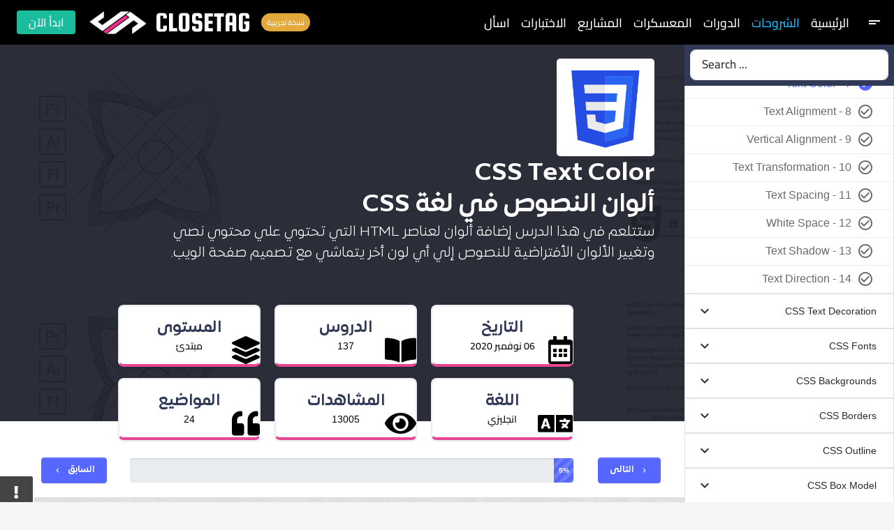

--- FILE ---
content_type: text/html; charset=UTF-8
request_url: https://www.closetag.com/tutorials/css/css-text-color
body_size: 27479
content:
<!DOCTYPE html>
<html lang="en" dir="rtl">
	
	<head>
    <meta charset="utf-8">

    	 
		<title> 
			CloseTag 
			| 
			الشروحات 
			| 
			CSS
			| 
			ألوان النصوص في لغة CSS | CSS Text Color 
		</title>
		<meta name="title" content="CloseTag | ألوان النصوص في لغة CSS | CSS Text Color">
		<meta name="description" content="ستتلعم في هذا الدرس إضافة ألوان لعناصر HTML التي تحتوي علي محتوي نصي وتغيير الألوان الأفتراضية للنصوص إلي أي لون أخر يتماشي مع تصميم صفحة الويب.">
		<meta name="og:title" content="CloseTag | ألوان النصوص في لغة CSS | CSS Text Color">
		<meta name="og:description" content="ستتلعم في هذا الدرس إضافة ألوان لعناصر HTML التي تحتوي علي محتوي نصي وتغيير الألوان الأفتراضية للنصوص إلي أي لون أخر يتماشي مع تصميم صفحة الويب.">
		<meta name="keywords" content="CSS Colors,ألوان النصوص في لغة CSS,CSS Colors,ألوان النصوص في لغة CSS,CSS Hex Color,طريقة إستخدام ألوان الهيكس في لغة CSS,CSS RGB Color,طريقة إستخدام ألوان RGB في لغة CSS,CSS RGBA Color,طريقة إستخدام ألوان RGBA في لغة CSS,CSS HSL Color,طريقة إستخدام ألوان HSL في لغة CSS,الوان css">
	<meta property="og:image" content='https://www.closetag.com/images/materials/1607319325_40872.png'>
	<meta property="og:url" content='https://www.closetag.com/tutorials/css/css-text-color'>
	

    <meta http-equiv="X-UA-Compatible" content="IE=edge">
    <meta name="viewport" content="width=device-width, initial-scale=1, shrink-to-fit=no">

            <link href='https://www.closetag.com/images/logo/1641056257_60043.png' rel="icon">
     
    
    <link href="https://cdnjs.cloudflare.com/ajax/libs/font-awesome/5.11.2/css/all.min.css" rel="stylesheet">

    <link href="https://fonts.googleapis.com/css?family=Lato:400,700%7CRoboto:400,500%7CExo+2:600&amp;display=swap" rel="stylesheet">

    <!-- Material Design Icons -->
    <link type="text/css" href="https://www.closetag.com/assets/css/material-icons.css" rel="stylesheet">

    <!-- Toastr -->
    <link type="text/css" href="https://www.closetag.com/assets/vendor/toastr.min.css" rel="stylesheet">
    <link type="text/css" href="https://www.closetag.com/assets/css/toastr.css" rel="stylesheet">
    
            <!-- Preloader -->
        <link type="text/css" href="https://www.closetag.com/assets/vendor/spinkit.css" rel="stylesheet">

        <!-- Perfect Scrollbar -->
        <link type="text/css" href="https://www.closetag.com/assets/vendor/perfect-scrollbar.css" rel="stylesheet">

        <!-- Font Awesome Icons --> 
        <link type="text/css" href="https://www.closetag.com/assets/css/fontawesome.css" rel="stylesheet">

        <!-- Preloader -->
        <link type="text/css" href="https://www.closetag.com/assets/css/preloader.css" rel="stylesheet">

        <!-- mystyle -->
        <link type="text/css" href="https://www.closetag.com/css/mystyle.css" rel="stylesheet">

        <!-- App CSS -->
                    <link type="text/css" href="https://www.closetag.com/assets/css/app_ar.css?85986" rel="stylesheet">
        
        <link href="https://www.closetag.com/dist/css/main.css?535435435" rel="stylesheet" type="text/css">

        <link href="https://www.closetag.com/fonts/stylec.css?5567459" rel="stylesheet" type="text/css" />

        <link href="https://fonts.googleapis.com/css?family=Lato:400,700%7CRoboto:400,500%7CExo+2:600&amp;display=swap"  rel="stylesheet"> 

        <!-- Flatpickr -->
        <link type="text/css" href="https://www.closetag.com/assets/css/flatpickr.css" rel="stylesheet">
        <link type="text/css" href="https://www.closetag.com/assets/css/flatpickr-airbnb.css" rel="stylesheet">

        <!-- DateRangePicker -->
        <link type="text/css" href="https://www.closetag.com/assets/vendor/daterangepicker.css" rel="stylesheet">

        <!-- Quill Theme -->
        <link type="text/css" href="https://www.closetag.com/assets/css/quill.css"  rel="stylesheet">

        <!-- Touchspin -->
        <link type="text/css"  href="https://www.closetag.com/assets/css/bootstrap-touchspin.css" rel="stylesheet">

        <!-- Select2 -->
        <link type="text/css" href="https://www.closetag.com/assets/css/select2.css" rel="stylesheet">
        <link type="text/css" href="https://www.closetag.com/assets/vendor/select2/select2.min.css" rel="stylesheet">

        <!--=============== Country Code  ===============-->
        <link rel="stylesheet" href="https://www.closetag.com/css/prism.css">
        <link rel="stylesheet" href="https://www.closetag.com/css/intlTelInput.css">
        <link rel="stylesheet" href="https://www.closetag.com/css/demo.css">
        
        <!-- Global site tag (gtag.js) - Google Analytics -->
        <script async src="https://www.googletagmanager.com/gtag/js?id=G-SP04C4P7CX"></script>
        <script>
            window.dataLayer = window.dataLayer || [];
            function gtag(){dataLayer.push(arguments);}
            gtag('js', new Date());
            
            gtag('config', 'G-SP04C4P7CX');
        </script>
    
    <!--=============== Captcha Code  ===============-->
    <script src="https://www.google.com/recaptcha/api.js"></script>

    <!-- Dragula -->
    <link type="text/css" href="https://www.closetag.com/assets/vendor/dragula/dragula.min.css" rel="stylesheet">

    <link type="text/css" href="https://www.closetag.com/css/animate.css?6456565" rel="stylesheet">

    <style type="text/css"> 
        .mes, .mes-all, .mes-all *
        {
            font-family: 'mes' !important;
        }
        h4
        {
            font-family: 'mes' !important;
        }
        .mesB
        {
            font-family: 'mesB' !important;
        }
        .sor
        {
            font-family: 'sor' !important;
        }
        .iti-mobile .iti--container
        {
            position: absolute !important;
        }
        .tooltip-inner
        {
            background-color: #000000 !important;
            color: #fff !important;
            font: normal 13pt tahoma !important;
        }
        .btn-green
        {
            background: #1abc9c !important; 
        }
        .style-p-span p
        { 
            line-height: 1.3 !important;
        }
        .style-p-span p font span
        {
            font: normal 12pt tahoma !important;
        }
        .font-size-1-9rem
        {
            font-size: 1.9rem !important;
        }
        .animation-loader
        {
            animation: loader 150s steps(2000) infinite;
        }
        @-webkit-keyframes loader{from{background-position: 0 bottom;}to{background-position:-1814px bottom;}}
        @-moz-keyframes loader{from{background-position: 0 bottom;}to{background-position:-1814px bottom;}}
        @-ms-keyframes loader{from{background-position: 0 bottom;}to{background-position:-1814px bottom;}}
        @-o-keyframes loader{from{background-position: 0 bottom;}to{background-position:-1814px bottom;}}
        @keyframes  loader{from{background-position: 0 bottom;}to{background-position:-1814px bottom;}}

        .text-white-success
        {
            color: white !important;
            border-color: white !important;
        }
        .text-white-success:hover
        {
            color: #B0D355 !important;
        }
        .tahoma-all *
        {
            font: normal 10pt tahoma !important;
        }
        .tahoma-all-14px *
        {
            font: normal 14px tahoma !important;
        }

        .checkbox-unidentified .custom-control-label:before 
        {
            border: 2px solid #000
        }

        .fa.fa-twitter-x::before
        {
            content:"𝕏";
        }

        .font-hd-arabic, .font-hd-arabic *
        {
            font-family: 'HDArabic', -apple-system, BlinkMacSystemFont, segoe ui light, sans-serif !important;
        }

        .font-weight-100
        {
            font-weight: 100 !important;
        }
        .font-weight-100-all *
        {
            font-weight: 100 !important;
        }

        .font-size-18px
        {
            font-size: 18px !important;
        }
        .font-size-18px-all *
        {
            font-size: 18px !important;
        }
    </style>

            <style>
            .select2-results__option, .select2-selection__rendered
            {
                font-family: 'mes' !important;
            }
        </style>
    
    <link href='https://www.closetag.com/css/style.css?653565' rel="stylesheet" type="text/css" />

    <!--=============== Dropzone  ===============-->
    <link rel="stylesheet" href="https://www.closetag.com/css/dropzone.css">
</head>

	<body class="layout-sticky-subnav layout-default">
		
		

		<!-- Header Layout -->
		<div class="mdk-header-layout js-mdk-header-layout">
			
			<style type="text/css">

  .navbar ul > li> a:hover, .navbar ul > li.active > a
  {
    background: none !important;
  }
  @media (max-width: 768px)
  {
    body 
    {
      padding-top: 0px;
    }
  }
  [dir] .btn-outline-white 
  {
    border: 1px solid #fff !important;
    padding: 0 10px !important;
    border-radius: .25rem !important;
  }
  [dir] .btn-outline-white:hover  
  {
    background: #fff !important;
    color: #5567ff !important;
  }
  .badge-p
  {
    font-size: 40% !important;
    margin-bottom: 0 !important;
  }
  .a-nav-link
  {
    height: 32px !important;
  }
  [dir=rtl] .dropdown-menu-projects
  {
    right: 0 !important;
  }
  [dir=rtl] .dropdown-menu-projects:after, [dir=rtl] .dropdown-menu-projects:before
  {
    right: 10px !important;
  }
  @media (max-width: 400px)
  {
    .font-size-1-3-rem 
    {
      font-size: 1rem !important;
    }
  }
  @media (min-width: 400px)
  {
    .font-size-1-3-rem 
    {
      font-size: 1.3rem !important;
    }
  }
</style>

<!-- Header -->
<div id="header" class="mdk-header mdk-header--bg-dark bg-dark js-mdk-header mb-0 no-print" data-effects="parallax-background waterfall" data-fixed data-condenses>
    <div class="mdk-header__content justify-content-center p-0 m-0">
    <div class="container-fluid m-0" style="padding:0 !important">
      <div class="d-flex flex-column p-0 m-0">
        <div class="navbar navbar-expand" id="default-navbar" data-primary>

          <!-- Navbar toggler -->
          <button class="navbar-toggler w-auto mr-16pt d-block rounded-0" type="button" data-toggle="sidebar">
              <span class="material-icons">short_text</span>
          </button>
          <!-- Navbar Brand -->

          <ul class="nav navbar-nav d-none d-sm-flex flex justify-content-start ml-8pt">
            
              
                              <li class="nav-item "> 
                  <a href="https://www.closetag.com/" class="animated clkAnim nav-link mes">الرئيسية  </a>
                </li>
              
                              <li class="nav-item  activeNew ">
                  <a href="https://www.closetag.com/tutorials" class="animated clkAnim nav-link mes ">الشروحات</a>
                </li>
              
                              <li class="nav-item ">
                  <a href="https://www.closetag.com/courses" class="animated clkAnim nav-link mes">
                    الدورات
                  </a>
                </li> 
              
                              <li class="nav-item " id="pathsHeader">
                  <a href="https://www.closetag.com/bootcamps" class="animated clkAnim nav-link mes">المعسكرات</a>
                </li>
              
                              <li id="projectsHeader" class="nav-item dropdown 
                  ">
                    <a href="#" class="nav-link dropdown-toggle mes" data-toggle="dropdown" data-caret="false">
                      المشاريع
                    </a>
                    <div class="dropdown-menu dropdown-menu-projects">
                      <a href="https://www.closetag.com/components" style="line-height: 16px;" class="dropdown-item mes 
                      ">
                        المكونات البرمجية
                      </a>
                      <a href="https://www.closetag.com/projects" style="line-height: 16px;" class="dropdown-item mes 
                      ">
                        المشاريع
                      </a>
                      <a href="https://www.closetag.com/student/projects" style="line-height: 16px;" class="dropdown-item mes 
                      ">
                        مشاريع الطلاب
                      </a>
                    </div>
                </li>
                

                              <li class="nav-item  
                " id="examsHeader">
                    <a class="animated clkAnim nav-link mes" href="https://www.closetag.com/quizzes">الاختبارات</a>
                </li>
              
              
              <li class="nav-item " id="iaskQuestions">
                <a class="animated clkAnim nav-link mes" href="https://www.closetag.com/questions">
                  اسأل
                </a>
              </li>

                                    
              
              

            

            

              

            
            
          </ul>
                
          <div class="mr-0 ml-auto">
            <a href="https://www.closetag.com/" class="navbar-brand mr-md-8pt mr-0 text-center">
              <span class="badge badge-pill badge-warning mes badge-p m-0 m-md-2 mr-2 ml-md-0 p-2 d-inline-block">
                نسخة تجريبية
              </span>
              
                                                <span class="animated zoomInLeft d-none d-lg-block" >
                    <p class="text-white mr-2 ml-2 sor" style="font-size: 2.5rem;">CLOSETAG</p>
                  </span>
                                                  
                              <img src='https://www.closetag.com/images/logo/1707307623_97098.png?5454545' alt="CLOSETAG" class="animated zoomInLeft img-fluid" style="height: 35px" />
                          </a>
          </div>

          <div class="mr-0 m-0 m-md-2 ml-2 ml-md-0">

                            <a href="https://www.closetag.com/login" class="btn btn-green text-white icon-16pt font-weight-normal py-1 mes">
                  ابدأ الآن
                </a>
                        </div>
        </div>
      </div>
    </div>
      </div>
</div>
<!-- // END Header -->


			<div class="mdk-header-layout__content page-content" style="padding-top: 64px;">

				
				
<style type="text/css">
	.accordion .card-title:after
	{
		left: 5px !important;
		right: auto;
	}
	.widget li .pop
	{
		right: 100%;
		z-index: 999
	}
</style>

<style type="text/css">
	@media  only screen and (min-width: 1200px)
	{
		.position_fixed
		{
			position: fixed !important;
		}
		.border3img
		{
		    margin-top: -78px;
		}
	}
	@media  only screen and (max-width: 576px)
	{
		.border3img
		{
		    display: none;
		}
		.font_size_icon
		{
			font-size: 15px !important;
		}
		.text_center
		{
			text-align: center !important;
		}
	}
	@media (min-width: 576px)
	{
		[dir=rtl] .navbar-expand-sm .navbar-nav+.navbar-nav, [dir=rtl] .navbar-expand-sm .navbar-nav .nav-item+.nav-item, [dir=rtl] .navbar-expand-sm .navbar-nav .nav-link+.nav-link
		{
		    margin-right: 0 !important;
		}
	}
	@media  only screen and (max-width: 1200px)
	{
		.border3img
		{
		    margin-top: -78px !important;
		}
		.font_size_icon
		{
			font-size: 9px !important;
		}

	}
	.widget a
	{
		font-size: 15px !important;
		margin-right: 0 !important;
	}
	.widget a i.fa
	{
		line-height: 15px !important;
	}
	[dir] .pb-64pt, [dir] .py-64pt
	{
    	padding-bottom: 0 !important;
	}
	@media  only screen and (min-width: 767px)
	{
		.padding_progress
		{
			padding: 20px 0 !important;
		}
		.row_padding_top
		{
			padding: 20px 10px 20px 20px;
		}
		.divWidth300
		{
			width: 300px !important;
			max-width: 300px !important;
			min-width: 300px !important;
		}
		#padding_left_0
		{
			padding-left: 0 !important;
		}
	}
	@media (max-width: 768px)
	{
		.info-author, .widget ul 
		{
		    max-height: 300px !important;
		}
		.h5-content
		{
			display: flex;
    		flex-wrap: wrap;
		}
		.span-code 
		{
			display: flex; 
			align-items: center;
			flex: 0 0 15%;
    		max-width: 15%;
		}
		.span-content
		{
			flex: 0 0 85%;
    		max-width: 85%;
		}
		.div-col10
		{
			margin-top: 20px;
		}
		#divMenuGroups 
		{
			height: 50vh;
			margin-bottom: 20px !important;
		}
	}
	@media (min-width: 768px)
	{
		.info-author, .widget ul 
		{
		    min-height: 50px !important;
		}
		.h5-content
		{
			display: flex;
    		flex-wrap: wrap;
		}
		.span-code 
		{
			display: flex; 
			align-items: center;
		}
		#divMenuGroups 
		{
			height: 94vh;
		}
		.select2-dropdown--below, .select2-dropdown--above
		{
			width: 295px !important;
			left: -2px !important;
		}
	}
	#inputGroup
	{
		top: 0;
		position: absolute;
		z-index: 99999999;
		background: #303956;
		padding: 0.5rem !important;
	}
	.lessonStyle ul, .lessonStyle p
	{
		list-style: disc !important;
		margin-bottom: 0 !important;
	}
	.lessonStyle ul
	{
		padding-right: 35px !important;
	}
	[dir] .custom-checkbox .custom-control-input:indeterminate~.custom-control-label:before 
	{
	    border-color: #969696 !important;
	    background-color: #fff !important;
	}

	/*Image Zoom*/
	.myImg
	{
	  	border-radius: 5px;
	  	cursor: pointer;
	  	transition: 0.3s;
	}
	.myImg:hover  {opacity: 0.7;}
	/* The Modal (background) */
	.modal 
	{
	  	display: none; /* Hidden by default */
	  	position: fixed; /* Stay in place */
	  	z-index: 9999999999; /* Sit on top */
	  	padding-top: 100px; /* Location of the box */
	  	left: 0;
	  	top: 0;
	  	width: 100%; /* Full width */
	 	height: 100%; /* Full height */
	  	overflow: auto; /* Enable scroll if needed */
	  	background-color: rgb(0,0,0); /* Fallback color */
	  	background-color: rgba(0,0,0,0.9); /* Black w/ opacity */
	}
	/* Modal Content (image) */
	.modal-content 
	{
	  	margin: auto;
	  	display: block;
	  	width: 80%;
	  	max-width: 60%;
	}
	/* Caption of Modal Image */
	#caption 
	{
	  	margin: auto;
	  	display: block;
	  	width: 80%;
	  	max-width: 700px;
	  	text-align: center;
	  	color: #ccc;
	  	padding: 10px 0;
	  	height: 150px;
	  	font-family: "mes" !important;
	}
	/* Add Animation */
	.modal-content, #caption 
	{  
	  	-webkit-animation-name: zoom;
	  	-webkit-animation-duration: 0.6s;
	  	animation-name: zoom;
	  	animation-duration: 0.6s;
	}
	@-webkit-keyframes zoom 
	{
	  	from {-webkit-transform:scale(0)} 
	  	to {-webkit-transform:scale(1)}
	}
	@keyframes  zoom 
	{
	  	from {transform:scale(0)} 
	  	to {transform:scale(1)}
	}
	/* The Close Button */
	.close 
	{
	  	position: absolute;
	  	top: 15px;
	  	right: 35px;
	  	color: #f1f1f1;
	  	font-size: 40px;
	  	font-weight: bold;
	  	transition: 0.3s;
	}
	.close:hover, .close:focus 
	{
	  	color: #bbb;
	  	text-decoration: none;
	  	cursor: pointer;
	}
	/* 100% Image Width on Smaller Screens */
	@media  only screen and (max-width: 700px)
	{
	  	.modal-content 
	  	{
	    	width: 100%;
	    	max-width: 95%;
	  	}
		.preStyleSpace
		{
			width: 100% !important;
			white-space: pre-line !important;
			word-wrap: break-word !important;
		}
	}
	@media  only screen and (min-width: 700px)
	{
		.preStyleSpace
		{
			width: 100% !important;
			word-wrap: break-word !important;
		}
		.row-chapter-img
		{
			background-image: url(https://www.closetag.com/images/border3img-x.png);
			background-repeat: no-repeat;
		}
	}
	input[type=checkbox], input[type=radio]
	{
		width: 25px !important;
		height: 15px !important;
	}
	.activeDist
	{
		color: #5567ff !important;
		font-weight: 500;
	}
	.spanStyle
	{
		width: 100% !important;
		word-wrap: break-word !important;
	}
	.modal-backdrop
    {
        display: none !important;
    }
	pre
	{
		padding-bottom: 20px !important;
	}
	.preStyle
	{
		width: 100% !important;
		white-space: pre-line !important;
		word-wrap: break-word !important;
	} 
	@media  only screen and (min-width: 1921px) and (max-width: 2000px)
	{
		.col_max_width
		{
		    max-width: 85% !important;
			flex: 0 0 85% !important;
		}
	}
	@media  only screen and (min-width: 1861px) and (max-width: 1920px)
	{
		.col_max_width
		{
		    max-width: 83% !important;
			flex: 0 0 83% !important;
		}
	}
	@media  only screen and (min-width: 1801px) and (max-width: 1860px)
	{
		.col_max_width
		{
		    max-width: 82% !important;
			flex: 0 0 82% !important;
		}
	}
	@media  only screen and (min-width: 1739px) and (max-width: 1800px)
	{
		.col_max_width
		{
		    max-width: 81% !important;
			flex: 0 0 81% !important;
		}
	}
	@media  only screen and (min-width: 1654px) and (max-width: 1738px)
	{
		.col_max_width
		{
		    max-width: 80% !important;
			flex: 0 0 80% !important;
		}
	}
	@media  only screen and (min-width: 1578px) and (max-width: 1653px)
	{
		.col_max_width
		{
		    max-width: 79% !important;
			flex: 0 0 79% !important;
		}
	}
	@media  only screen and (min-width: 1476px) and (max-width: 1577px)
	{
		.col_max_width
		{
		    max-width: 78% !important;
			flex: 0 0 78% !important;
		}
	}
	@media  only screen and (min-width: 1344px) and (max-width: 1475px)
	{
		.col_max_width
		{
		    max-width: 76% !important;
			flex: 0 0 76% !important;
		}
	}
	@media  only screen and (min-width: 1250px) and (max-width: 1343px)
	{
		.col_max_width
		{
		    max-width: 74% !important;
			flex: 0 0 74% !important;
		}
	}
	@media  only screen and (min-width: 1160px) and (max-width: 1249px)
	{
		.col_max_width
		{
		    max-width: 71% !important;
			flex: 0 0 71% !important;
		}
	}
	@media  only screen and (min-width: 1131px) and (max-width: 1159px)
	{
		.col_max_width
		{
		    max-width: 70% !important;
			flex: 0 0 70% !important;
		}
	}
	@media  only screen and (min-width: 1064px) and (max-width: 1130px)
	{
		.col_max_width
		{
		    max-width: 69% !important;
			flex: 0 0 69% !important;
		}
	}
	@media  only screen and (min-width: 1006px) and (max-width: 1063px)
	{
		.col_max_width
		{
		    max-width: 67% !important;
			flex: 0 0 67% !important;
		}
	}
	@media  only screen and (min-width: 992px) and (max-width: 1005px)
	{
		.col_max_width
		{
		    max-width: 66% !important;
			flex: 0 0 66% !important;
		}
	}
	@media  only screen and (min-width: 930px) and (max-width: 991px)
	{
		.col_max_width
		{
		    max-width: 65% !important;
			flex: 0 0 65% !important;
		}
	}
	@media  only screen and (min-width: 953px) and (max-width: 929px)
	{
		.col_max_width
		{
		    max-width: 64% !important;
			flex: 0 0 64% !important;
		}
	}
	@media  only screen and (min-width: 907px) and (max-width: 952px)
	{
		.col_max_width
		{
		    max-width: 63% !important;
			flex: 0 0 63% !important;
		}
	}
	@media  only screen and (min-width: 864px) and (max-width: 906px)
	{
		.col_max_width
		{
		    max-width: 61% !important;
			flex: 0 0 61% !important;
		}
	}
	@media  only screen and (min-width: 826px) and (max-width: 863px)
	{
		.col_max_width
		{
		    max-width: 59% !important;
			flex: 0 0 59% !important;
		}
	}
	@media  only screen and (min-width: 792px) and (max-width: 825px)
	{
		.col_max_width
		{
		    max-width: 57% !important;
			flex: 0 0 57% !important;
		}
	}
	@media  only screen and (min-width: 768px) and (max-width: 791px)
	{
		.col_max_width
		{
		    max-width: 55% !important;
			flex: 0 0 55% !important;
		}
	}
	.a-terminology:hover
	{
		color: #5567ff !important;
	}
	.a-abbreviation:hover
	{
		color: #d9534f !important;
	}
	@media  only screen and (min-width: 512px)
	{
		.divBorderBottom
		{
			width: 220px;
		}
		.display-inherit
		{
			display: inherit !important;
		}
	}
	@media  only screen and (max-width: 512px)
	{
		.divBorderBottom
		{
			width: 80%;
		}
	}
	.divBorderBottom
	{
		display: inline-block;
	}
	.divBorderBottom i
	{
		font-size:40px;
		margin-top: -25px;
		margin-right: -17px;
		float: right;
	}
	#divMenuGroups 
	{
		overflow-y: scroll;
	}
	.divMenuGroups ::-webkit-scrollbar-track{border-radius: 10px;background-color: #eeeeee !important;}
	.divMenuGroups ::-webkit-scrollbar{width: 6px;background-color: #eeeeee !important;}
	.divMenuGroups ::-webkit-scrollbar-thumb{background-color: #303956 !important;}
	.divMenuGroups:hover ::-webkit-scrollbar{width: 10px !important;}
	.select2-dropdown--below, .select2-dropdown--above
	{
		height: 300px !important;
		background: #303956 !important;
		overflow: hidden !important;
		top: -44px !important;
	}
	#select2-selectSearchLesson-container
	{
		text-align: left !important;
	}
	#select2-selectSearchLesson-results li
	{
		color: white !important;
	}
	.select2-search__field
	{
		height: 40px !important;
	}

	.dropzone-file-lesson .dropzone
	{
		border: 3px dashed #e9edf2 !important;
	}
</style>

<div class="mdk-box bg-primary js-mdk-box mb-0 opacity_all" data-effects="blend-background" style="min-height:200px !important;
	background-image: url('https://www.closetag.com/images/pages/1724786175_95934.png') !important;
">
	<div class="container-fluid">
		<div class="row justify-content-center row_padding_top pb-0">
			<div class="col-md-4 col-lg-3 col-xl-2 divWidth300"></div>
			<div class="col-md-8 col-lg-9 col-xl-10 col_max_width">
				<div class="container-fluid">
					<div class="row align-items-center pt-md-0 pt-3">
						<div class="text-center  col-md-12 col-xl-auto ">
							 
								<img src='https://www.closetag.com/images/materials/1723984113_86345.png' class="mr-0 mr-md-16pt" style="background: #fff;border-radius: 5px;width: 140px;height: 140px;" title="CSS" alt="CSS"> 
													</div>
						<div class="align-items-center display-inherit pt-xl-0 pt-3 text-xl-left text-center 
						 col-md-12 col-xl-10 ">
							<div>
								<h1 class="mb-0 text-white" style="font-size: 36px;line-height: 1.1">
									<span class="font-hd-arabic">CSS Text Color</span>

									
									
									<br>
									
									<span class="font-hd-arabic">ألوان النصوص في لغة CSS</span>
								</h1>
								<div class="font-hd-arabic text-white mt-1" style="font-size: 20px;font-weight:100;">
									<p>ستتلعم في هذا الدرس إضافة ألوان لعناصر HTML التي تحتوي علي محتوي نصي وتغيير الألوان الأفتراضية للنصوص إلي أي لون أخر يتماشي مع تصميم صفحة الويب.</p>
								</div>
							</div>
						</div>

						 
					</div>
				</div>

				<div class="container-fluid page__container" style="bottom: -35px;">
					<div class="row">
						<div class="col-md-12 text-center">
							<div class="p-2 divBorderBottom">
								<div class="card text-center mb-lg-0 border-2 border-bottom-4" style="border-bottom-color: #e94595!important;">
									<div class="card-body pb-0">
										<h4 class="h4 mb-0 font-hd-arabic">التاريخ</h4>
										<div class="mes">
												
											06 نوفمبر 2020
										</div>
										<i class="far fa-calendar-alt"></i>
									</div>
								</div>
							</div>
							<div class="p-2 divBorderBottom">
								<div class="card text-center mb-lg-0 border-2 border-bottom-4" style="border-bottom-color: #e94595!important;">
									<div class="card-body pb-0">
										<h4 class="h4 mb-0 font-hd-arabic">الدروس</h4>
										<div>137</div>
										<i class="fas fa-book-open"></i>
									</div>
								</div>
							</div>
							<div class="p-2 divBorderBottom">
								<div class="card text-center mb-lg-0 border-2 border-bottom-4" style="border-bottom-color: #e94595!important;">
									<div class="card-body pb-0">
										<h4 class="h4 mb-0 font-hd-arabic">المستوى</h4>
										<div class="mes">
											مبتدئ
										</div>
										<i class="fas fa-layer-group"></i>
									</div>
								</div>
							</div>
							<div class="p-2 divBorderBottom">
								<div class="card text-center mb-lg-0 border-2 border-bottom-4" style="border-bottom-color: #e94595!important;">
									<div class="card-body pb-0">
										<h4 class="h4 mb-0 font-hd-arabic">اللغة</h4>
										<div class="mes">
																						انجليزي
																					</div>
										<i class="fas fa-language"></i>
									</div>
								</div>
							</div>
							<div class="p-2 divBorderBottom">
								<div class="card text-center mb-lg-0 border-2 border-bottom-4" style="border-bottom-color: #e94595!important;">
									<div class="card-body pb-0">
										<h4 class="h4 mb-0 font-hd-arabic">المشاهدات</h4>
										<div>13005</div>
										<i class="fas fa-eye"></i>
									</div>
								</div>
							</div>
							<div class="p-2 divBorderBottom">
								<div class="card text-center mb-lg-0 border-2 border-bottom-4" style="border-bottom-color: #e94595!important;">
									<div class="card-body pb-0">
										<h4 class="h3 mb-0 font-hd-arabic">المواضيع</h4>
										<div>24</div>
										<i class="fas fa-quote-left"></i>
									</div>
								</div>
							</div>
						</div>
					</div>
				</div>
			</div>
		</div>
	</div>
</div>

<div class="container-fluid bg-white opacity_all pt-32pt">
	<div class="row text-center">
		<div class="col-md-4 col-lg-3 col-xl-2 divWidth300"></div>
		<div class="col-md-8 col-lg-9 col-xl-10 col_max_width">
			<div class="row">
				<div class="col-md-3 col-lg-2 col-xl-2" style="padding: 20px 0">
					<a  href="/tutorials/css/css-text-alignment"  class="btn btn-primary mes a_href" style="
										">
						<i class="material-icons icon--left">chevron_right</i> 
						<span class="font-hd-arabic">التالى </span> 
					</a>
				</div>
				<div class="col-md-6 col-lg-8 col-xl-8 d-flex align-items-center padding_progress">
					<div class="flex" style="max-width: 100%">
						<div class="progress" style="height: 35px;">
																																			   																												   																												   																												   																												   																												   																																			<div class="progress-bar progress-bar-striped bg-primary" role="progressbar" style="width: 4.3795620437956%;font-weight: bold;" aria-valuenow="4.3795620437956" aria-valuemin="0" aria-valuemax="100">5%</div>
																					   																												   																												   																												   																												   																												   																												   																												   																												   																												   																												   																												   																												   																												   																												   																												   																												   																												   																												   																												   																												   																												   																												   																												   																												   																												   																												   																												   																												   																												   																												   																												   																												   																												   																												   																												   																												   																												   																												   																												   																												   																												   																												   																												   																												   																												   																												   																												   																												   																												   																												   																												   																												   																												   																												   																												   																												   																												   																												   																												   																												   																												   																												   																												   																												   																												   																												   																												   																												   																												   																												   																												   																												   																												   																												   																												   																												   																												   																												   																												   																												   																												   																												   																												   																												   																												   																												   																												   																												   																												   																												   																												   																												   																												   																												   																												   																												   																												   																												   																												   																												   																												   																												   																												   																												   																												   																												   																												   																												   																												   																												   																												   																												   																												   																												   																												   																												   																												   																												   																												   																												   																												   																												   																												   																												   																												   																												   																												   																												   																												   																												   													</div>
					</div>
				</div>
				<div class="col-md-3 col-lg-2 col-xl-2" style="padding: 20px 0">
					<a href="/tutorials/css/css-important" class="btn btn-primary mes a_href" style="
										">
						<span class="font-hd-arabic">السابق</span>
						<i class="material-icons icon--right">chevron_left</i>
					</a>
				</div>
			</div>
					</div>
	</div>
</div>

<section class="container-fluid" style="background-image: url(https://www.closetag.com/images/bg.png);">
	<div class="row opacity_all" style="padding: 20px 20px 0;">
		<div class="col-md-4 col-lg-3 col-xl-2 divWidth300"></div>
		<h5 class="col-md-8 col-lg-9 col-xl-10 col_max_width" >
			<a href='https://www.closetag.com/tutorials' class="mes a_href">
				الشروحات
			</a> 
			<i class="material-icons icon--right">chevron_left</i> 
			<span class="mes">
				CSS Text Color
			</span>
			<i class="material-icons icon--right">chevron_left</i> 
			<a href='https://www.closetag.com/tutorials/css' class="mes a_href">
              	CSS
			</a> 
		</h5>
	</div>

	
	<div class="row">
		<div class="col-md-4 col-lg-3 col-xl-2 opacity_all groups-fixed divWidth300 divMenuGroups">
        	<div class="accordion js-accordion accordion--boxed list-group-flush bg-white pb-40pt" 
			id="divMenuGroups" style="padding-top: 3.5rem !important;">
				<div class="p-8pt input-group" id="inputGroup">
					<select data-toggle="select" class="form-control form-control-lg select2-hidden-accessible" 
					dir="ltr" id="selectSearchLesson">
						<option selected disabled>
							Search ...
						</option>
																														<option value='https://www.closetag.com/tutorials/css/css-introduction'>
															CSS Introduction
													</option>
																		<option value='https://www.closetag.com/tutorials/css/css-syntax'>
															CSS Syntax
													</option>
																		<option value='https://www.closetag.com/tutorials/css/css-selectors'>
															CSS Selectors
													</option>
																		<option value='https://www.closetag.com/tutorials/css/css-how-to'>
															CSS How To
													</option>
																		<option value='https://www.closetag.com/tutorials/css/css-comments'>
															CSS Comments
													</option>
																		<option value='https://www.closetag.com/tutorials/css/css-important'>
															CSS Important
													</option>
						 
																														<option value='https://www.closetag.com/tutorials/css/css-text-color'>
															Text Color
													</option>
																		<option value='https://www.closetag.com/tutorials/css/css-text-alignment'>
															Text Alignment
													</option>
																		<option value='https://www.closetag.com/tutorials/css/css-vertical-alignment'>
															Vertical Alignment
													</option>
																		<option value='https://www.closetag.com/tutorials/css/css-text-transformation'>
															Text Transformation
													</option>
																		<option value='https://www.closetag.com/tutorials/css/css-text-spacing'>
															Text Spacing
													</option>
																		<option value='https://www.closetag.com/tutorials/css/css-text-white-space'>
															White Space
													</option>
																		<option value='https://www.closetag.com/tutorials/css/css-text-shadow'>
															Text Shadow
													</option>
																		<option value='https://www.closetag.com/tutorials/css/css-text-direction'>
															Text Direction
													</option>
						 
																														<option value='https://www.closetag.com/tutorials/css/css-text-decoration-line'>
															Decoration Line
													</option>
																		<option value='https://www.closetag.com/tutorials/css/css-text-decoration-color'>
															Decoration Color
													</option>
																		<option value='https://www.closetag.com/tutorials/css/css-text-decoration-thickness'>
															Decoration thickness
													</option>
																		<option value='https://www.closetag.com/tutorials/css/css-text-decoration-style'>
															Decoration Style
													</option>
																		<option value='https://www.closetag.com/tutorials/css/css-text-decoration-shorthand'>
															Decoration Shorthand
													</option>
						 
																														<option value='https://www.closetag.com/tutorials/css/css-font-size'>
															Font Size
													</option>
																		<option value='https://www.closetag.com/tutorials/css/css-font-family'>
															Font Family
													</option>
																		<option value='https://www.closetag.com/tutorials/css/css-font-style'>
															Font Style
													</option>
																		<option value='https://www.closetag.com/tutorials/css/css-font-shorthand'>
															Font Shorthand
													</option>
																		<option value='https://www.closetag.com/tutorials/css/css-google-font'>
															Google Font
													</option>
						 
																														<option value='https://www.closetag.com/tutorials/css/css-background-color'>
															Background Color
													</option>
																		<option value='https://www.closetag.com/tutorials/css/css-background-image'>
															Background Image
													</option>
																		<option value='https://www.closetag.com/tutorials/css/css-background-size'>
															Background Size
													</option>
																		<option value='https://www.closetag.com/tutorials/css/css-background-repeat'>
															Background Repeat
													</option>
																		<option value='https://www.closetag.com/tutorials/css/css-background-attachment'>
															Background Attachment
													</option>
																		<option value='https://www.closetag.com/tutorials/css/css-background-position'>
															Background Position
													</option>
																		<option value='https://www.closetag.com/tutorials/css/css-background-shorthand'>
															Background Shorthand
													</option>
						 
																														<option value='https://www.closetag.com/tutorials/css/css-borders'>
															CSS Borders
													</option>
																		<option value='https://www.closetag.com/tutorials/css/css-border-style'>
															Border style
													</option>
																		<option value='https://www.closetag.com/tutorials/css/css-border-width'>
															Border Width
													</option>
																		<option value='https://www.closetag.com/tutorials/css/css-border-color'>
															Border Color
													</option>
																		<option value='https://www.closetag.com/tutorials/css/css-border-sides'>
															Border Sides
													</option>
																		<option value='https://www.closetag.com/tutorials/css/css-border-shorthand'>
															Border Shorthand
													</option>
																		<option value='https://www.closetag.com/tutorials/css/css-rounded-borders'>
															Rounded Borders
													</option>
						 
																														<option value='https://www.closetag.com/tutorials/css/css-outline'>
															CSS Outline
													</option>
																		<option value='https://www.closetag.com/tutorials/css/css-outline-style'>
															Outline style
													</option>
																		<option value='https://www.closetag.com/tutorials/css/css-outline-width'>
															Outline Width
													</option>
																		<option value='https://www.closetag.com/tutorials/css/css-outline-color'>
															Outline Color
													</option>
																		<option value='https://www.closetag.com/tutorials/css/css-outline-offset'>
															Outline Offset
													</option>
																		<option value='https://www.closetag.com/tutorials/css/css-outline-shorthand'>
															Outline Shorthand
													</option>
						 
																														<option value='https://www.closetag.com/tutorials/css/css-margin'>
															CSS Margin
													</option>
																		<option value='https://www.closetag.com/tutorials/css/css-padding'>
															CSS Padding
													</option>
																		<option value='https://www.closetag.com/tutorials/css/css-box-sizing'>
															Box Sizing
													</option>
																		<option value='https://www.closetag.com/tutorials/css/css-box-model'>
															Box Model
													</option>
						 
																														<option value='https://www.closetag.com/tutorials/css/css-height'>
															CSS Height
													</option>
																		<option value='https://www.closetag.com/tutorials/css/css-width'>
															CSS Width
													</option>
																		<option value='https://www.closetag.com/tutorials/css/css-max-height'>
															Max Height
													</option>
																		<option value='https://www.closetag.com/tutorials/css/css-min-height'>
															Min Height
													</option>
																		<option value='https://www.closetag.com/tutorials/css/css-max-width'>
															Max Width
													</option>
																		<option value='https://www.closetag.com/tutorials/css/css-min-width'>
															Min Width
													</option>
																		<option value='https://www.closetag.com/tutorials/css/css-calculator'>
															Calculator
													</option>
						 
																														<option value='https://www.closetag.com/tutorials/css/css-display'>
															CSS Display
													</option>
																		<option value='https://www.closetag.com/tutorials/css/css-visibility'>
															CSS Visibility
													</option>
																		<option value='https://www.closetag.com/tutorials/css/css-float'>
															CSS Float
													</option>
																		<option value='https://www.closetag.com/tutorials/css/css-clear'>
															CSS Clear
													</option>
																		<option value='https://www.closetag.com/tutorials/css/css-position'>
															CSS Position
													</option>
																		<option value='https://www.closetag.com/tutorials/css/css-layers-orders'>
															Layers Orders
													</option>
																		<option value='https://www.closetag.com/tutorials/css/css-overflow'>
															CSS Overflow
													</option>
						 
																														<option value='https://www.closetag.com/tutorials/css/css-links'>
															CSS Links
													</option>
																		<option value='https://www.closetag.com/tutorials/css/css-images'>
															CSS Images
													</option>
																		<option value='https://www.closetag.com/tutorials/css/css-lists'>
															CSS Lists
													</option>
																		<option value='https://www.closetag.com/tutorials/css/css-tables'>
															CSS Tables
													</option>
																		<option value='https://www.closetag.com/tutorials/css/css-transparency-opacity'>
															CSS Transparency
													</option>
						 
																														<option value='https://www.closetag.com/tutorials/css/css-navigation-bar'>
															CSS Navigation Bar
													</option>
																		<option value='https://www.closetag.com/tutorials/css/css-vertical-navigation-bar'>
															Vertical Navigation
													</option>
																		<option value='https://www.closetag.com/tutorials/css/css-horizontal-navigation-bar'>
															Horizontal Navigation
													</option>
						 
																														<option value='https://www.closetag.com/tutorials/css/css-flexbox'>
															CSS Flexbox
													</option>
																		<option value='https://www.closetag.com/tutorials/css/css-flex-direction'>
															Flex Direction
													</option>
																		<option value='https://www.closetag.com/tutorials/css/css-flex-wrap'>
															Flex Wrap
													</option>
																		<option value='https://www.closetag.com/tutorials/css/css-flex-flow'>
															Flex Flow
													</option>
																		<option value='https://www.closetag.com/tutorials/css/css-flex-justify-content'>
															Justify Content
													</option>
																		<option value='https://www.closetag.com/tutorials/css/css-flex-align-items'>
															Align Items
													</option>
																		<option value='https://www.closetag.com/tutorials/css/css-flex-align-content'>
															Align Content
													</option>
																		<option value='https://www.closetag.com/tutorials/css/css-flex-order'>
															Flex Order
													</option>
																		<option value='https://www.closetag.com/tutorials/css/css-flex-basis'>
															Flex Basis
													</option>
																		<option value='https://www.closetag.com/tutorials/css/css-flex-grow'>
															Flex Grow
													</option>
																		<option value='https://www.closetag.com/tutorials/css/css-flex-shrink'>
															Flex Shrink
													</option>
																		<option value='https://www.closetag.com/tutorials/css/css-flex-align-self'>
															Align Self
													</option>
																		<option value='https://www.closetag.com/tutorials/css/css-flex'>
															CSS Flex
													</option>
						 
																														<option value='https://www.closetag.com/tutorials/css/css-grid-system'>
															Grid System
													</option>
																		<option value='https://www.closetag.com/tutorials/css/css-grid-container'>
															Grid Container
													</option>
																		<option value='https://www.closetag.com/tutorials/css/css-grid-items'>
															Grid Items
													</option>
						 
																														<option value='https://www.closetag.com/tutorials/css/css-grid-template-columns'>
															Template Columns
													</option>
																		<option value='https://www.closetag.com/tutorials/css/css-grid-column-start'>
															Column Start
													</option>
																		<option value='https://www.closetag.com/tutorials/css/css-grid-column-end'>
															Column End
													</option>
																		<option value='https://www.closetag.com/tutorials/css/css-grid-column'>
															Grid Column
													</option>
																		<option value='https://www.closetag.com/tutorials/css/css-grid-auto-columns'>
															Auto Columns
													</option>
						 
																														<option value='https://www.closetag.com/tutorials/css/css-grid-template-rows'>
															Template Rows
													</option>
																		<option value='https://www.closetag.com/tutorials/css/css-grid-row-start'>
															Row Start
													</option>
																		<option value='https://www.closetag.com/tutorials/css/css-grid-row-end'>
															Row End
													</option>
																		<option value='https://www.closetag.com/tutorials/css/css-grid-row'>
															Grid Row
													</option>
																		<option value='https://www.closetag.com/tutorials/css/css-grid-auto-rows'>
															Auto Rows
													</option>
																		<option value='https://www.closetag.com/tutorials/css/css-grid-template'>
															Grid Template
													</option>
						 
																														<option value='https://www.closetag.com/tutorials/css/css-grid-template-areas'>
															Template Areas
													</option>
																		<option value='https://www.closetag.com/tutorials/css/css-grid-area'>
															Grid Area
													</option>
						 
																														<option value='https://www.closetag.com/tutorials/css/css-grid-row-gap'>
															Row Gap
													</option>
																		<option value='https://www.closetag.com/tutorials/css/css-grid-gap'>
															Grid Gap
													</option>
																		<option value='https://www.closetag.com/tutorials/css/css-grid-column-gap'>
															Column Gap
													</option>
						 
																														<option value='https://www.closetag.com/tutorials/css/css-grid-content'>
															Grid Content
													</option>
																		<option value='https://www.closetag.com/tutorials/css/css-grid-auto-flow'>
															Grid Flow
													</option>
																		<option value='https://www.closetag.com/tutorials/css/css-repeat-function'>
															Repeat Function
													</option>
						 
																														<option value='https://www.closetag.com/tutorials/css/css-responsive-introduction'>
															RWD Introduction
													</option>
																		<option value='https://www.closetag.com/tutorials/css/css-responsive-viewport'>
															RWD Viewport
													</option>
																		<option value='https://www.closetag.com/tutorials/css/css-media-queries'>
															Media Queries
													</option>
																		<option value='https://www.closetag.com/tutorials/css/css-media-query-examples'>
															Media Examples
													</option>
																		<option value='https://www.closetag.com/tutorials/css/css-responsive-grid-view'>
															RWD Grid View
													</option>
																		<option value='https://www.closetag.com/tutorials/css/css-grid-media-queries'>
															RWD Grid Media
													</option>
																		<option value='https://www.closetag.com/tutorials/css/css-video-responsive'>
															RWD Video
													</option>
																		<option value='https://www.closetag.com/tutorials/css/css-image-responsive'>
															RWD Image
													</option>
																		<option value='https://www.closetag.com/tutorials/css/css-flex-responsive'>
															Flex Responsive
													</option>
						 
																														<option value='https://www.closetag.com/tutorials/css/css-text-overflow'>
															Text Overflow
													</option>
																		<option value='https://www.closetag.com/tutorials/css/css-word-wrap'>
															Word Wrap
													</option>
																		<option value='https://www.closetag.com/tutorials/css/css-writing-mode'>
															Writing Mode
													</option>
						 
																														<option value='https://www.closetag.com/tutorials/css/css-background-origin'>
															Background Origin
													</option>
																		<option value='https://www.closetag.com/tutorials/css/css-pagination'>
															CSS Pagination
													</option>
																		<option value='https://www.closetag.com/tutorials/css/css-buttons'>
															CSS Buttons
													</option>
																		<option value='https://www.closetag.com/tutorials/css/css-column-count'>
															Column Count
													</option>
																		<option value='https://www.closetag.com/tutorials/css/css-2d-transforms'>
															2D Transforms
													</option>
																		<option value='https://www.closetag.com/tutorials/css/css-3d-transforms'>
															3D Transforms
													</option>
																		<option value='https://www.closetag.com/tutorials/css/css-transitions'>
															CSS Transitions
													</option>
																		<option value='https://www.closetag.com/tutorials/css/css-background-clip'>
															Background Clip
													</option>
																		<option value='https://www.closetag.com/tutorials/css/css-rounded-corners'>
															Rounded Corners
													</option>
																		<option value='https://www.closetag.com/tutorials/css/css-colors'>
															CSS Colors
													</option>
																		<option value='https://www.closetag.com/tutorials/css/css-multiple-backgrounds'>
															Multiple Backgrounds
													</option>
																		<option value='https://www.closetag.com/tutorials/css/css-color-keywords'>
															Color Keywords
													</option>
																		<option value='https://www.closetag.com/tutorials/css/css-color-gradients'>
															Color Gradients
													</option>
																		<option value='https://www.closetag.com/tutorials/css/css-border-images'>
															Border Images
													</option>
																		<option value='https://www.closetag.com/tutorials/css/css-animations'>
															CSS Animations
													</option>
																		<option value='https://www.closetag.com/tutorials/css/css-tooltip'>
															CSS Tooltip
													</option>
																		<option value='https://www.closetag.com/tutorials/css/css-variables'>
															CSS Variables
													</option>
																		<option value='https://www.closetag.com/tutorials/css/css-dynamic'>
															CSS Dynamic
													</option>
						 
																		 
																														<option value='https://www.closetag.com/tutorials/css/css-combinator-selectors'>
															Combinator selectors
													</option>
																		<option value='https://www.closetag.com/tutorials/css/css-pseudo-classes'>
															Pseudo Classes
													</option>
						 
						 
					</select>
				</div>
																<div class="accordion__item 
																																																																												 
				mb-0" style="border-radius: 0">
					<a href="#" class="accordion__toggle" data-toggle="collapse" data-target="#course-toc-6" data-parent="#divMenuGroups" 
																																																																																															 
					>
						<span class="flex">CSS Syntax</span>
						<span class="accordion__toggle-icon material-icons">keyboard_arrow_down</span>
					</a>
					<div class="accordion__menu collapse 
																																																																																																				" id="course-toc-6">
																		<div class="accordion__menu-link " style="padding: .5rem">
							<a  class="d-inline-flex">
								<i class="material-icons" style="font-size: 1.2rem;font-weight: bold;cursor: pointer;
								color: 
																;" data-toggle="tooltip" data-html="true"     
								
																	title="<h6 class='mb-0 mes icon-16pt text-white'>
										تم كتابة الدرس
									</h6>"
																> &nbsp;&nbsp;&nbsp;&nbsp; </i>
							</a>
							<span class="d-inline-flex icon--left">
								 
									<i class="material-icons icon-24pt">check_circle_outline</i> 
															</span>
							<a class="flex icon-16pt" href='https://www.closetag.com/tutorials/css/css-introduction'>
								1 - 
																	CSS Introduction
															</a>
						</div>
																		<div class="accordion__menu-link " style="padding: .5rem">
							<a  class="d-inline-flex">
								<i class="material-icons" style="font-size: 1.2rem;font-weight: bold;cursor: pointer;
								color: 
																;" data-toggle="tooltip" data-html="true"     
								
																	title="<h6 class='mb-0 mes icon-16pt text-white'>
										تم كتابة الدرس
									</h6>"
																> &nbsp;&nbsp;&nbsp;&nbsp; </i>
							</a>
							<span class="d-inline-flex icon--left">
								 
									<i class="material-icons icon-24pt">check_circle_outline</i> 
															</span>
							<a class="flex icon-16pt" href='https://www.closetag.com/tutorials/css/css-syntax'>
								2 - 
																	CSS Syntax
															</a>
						</div>
																		<div class="accordion__menu-link " style="padding: .5rem">
							<a  class="d-inline-flex">
								<i class="material-icons" style="font-size: 1.2rem;font-weight: bold;cursor: pointer;
								color: 
																;" data-toggle="tooltip" data-html="true"     
								
																	title="<h6 class='mb-0 mes icon-16pt text-white'>
										تم كتابة الدرس
									</h6>"
																> &nbsp;&nbsp;&nbsp;&nbsp; </i>
							</a>
							<span class="d-inline-flex icon--left">
								 
									<i class="material-icons icon-24pt">check_circle_outline</i> 
															</span>
							<a class="flex icon-16pt" href='https://www.closetag.com/tutorials/css/css-selectors'>
								3 - 
																	CSS Selectors
															</a>
						</div>
																		<div class="accordion__menu-link " style="padding: .5rem">
							<a  class="d-inline-flex">
								<i class="material-icons" style="font-size: 1.2rem;font-weight: bold;cursor: pointer;
								color: 
																;" data-toggle="tooltip" data-html="true"     
								
																	title="<h6 class='mb-0 mes icon-16pt text-white'>
										تم كتابة الدرس
									</h6>"
																> &nbsp;&nbsp;&nbsp;&nbsp; </i>
							</a>
							<span class="d-inline-flex icon--left">
								 
									<i class="material-icons icon-24pt">check_circle_outline</i> 
															</span>
							<a class="flex icon-16pt" href='https://www.closetag.com/tutorials/css/css-how-to'>
								4 - 
																	CSS How To
															</a>
						</div>
																		<div class="accordion__menu-link " style="padding: .5rem">
							<a  class="d-inline-flex">
								<i class="material-icons" style="font-size: 1.2rem;font-weight: bold;cursor: pointer;
								color: 
																;" data-toggle="tooltip" data-html="true"     
								
																	title="<h6 class='mb-0 mes icon-16pt text-white'>
										تم كتابة الدرس
									</h6>"
																> &nbsp;&nbsp;&nbsp;&nbsp; </i>
							</a>
							<span class="d-inline-flex icon--left">
								 
									<i class="material-icons icon-24pt">check_circle_outline</i> 
															</span>
							<a class="flex icon-16pt" href='https://www.closetag.com/tutorials/css/css-comments'>
								5 - 
																	CSS Comments
															</a>
						</div>
																		<div class="accordion__menu-link " style="padding: .5rem">
							<a  class="d-inline-flex">
								<i class="material-icons" style="font-size: 1.2rem;font-weight: bold;cursor: pointer;
								color: 
																;" data-toggle="tooltip" data-html="true"     
								
																	title="<h6 class='mb-0 mes icon-16pt text-white'>
										تم كتابة الدرس
									</h6>"
																> &nbsp;&nbsp;&nbsp;&nbsp; </i>
							</a>
							<span class="d-inline-flex icon--left">
								 
									<i class="material-icons icon-24pt">check_circle_outline</i> 
															</span>
							<a class="flex icon-16pt" href='https://www.closetag.com/tutorials/css/css-important'>
								6 - 
																	CSS Important
															</a>
						</div>
											</div>
				</div>
																				<div class="accordion__item 
																open
																																																																																												 
				mb-0" style="border-radius: 0">
					<a href="#" class="accordion__toggle" data-toggle="collapse" data-target="#course-toc-13" data-parent="#divMenuGroups" 
																				style="background: #e9ecef;border-bottom: dashed 1px #000" 
					id="background_e9ecef" 
																																																																																																																			 
					>
						<span class="flex">CSS Text</span>
						<span class="accordion__toggle-icon material-icons">keyboard_arrow_down</span>
					</a>
					<div class="accordion__menu collapse 
																				show
																																																																																																																								" id="course-toc-13">
																		<div class="accordion__menu-link  activeDist " style="padding: .5rem">
							<a  class="d-inline-flex">
								<i class="material-icons" style="font-size: 1.2rem;font-weight: bold;cursor: pointer;
								color: 
																;" data-toggle="tooltip" data-html="true"     
								
																	title="<h6 class='mb-0 mes icon-16pt text-white'>
										تم كتابة الدرس
									</h6>"
																> &nbsp;&nbsp;&nbsp;&nbsp; </i>
							</a>
							<span class="d-inline-flex icon--left">
																	<i class="material-icons icon-24pt text-primary">check_circle</i> 
															</span>
							<a class="flex icon-16pt" href='https://www.closetag.com/tutorials/css/css-text-color'>
								7 - 
																	Text Color
															</a>
						</div>
																		<div class="accordion__menu-link " style="padding: .5rem">
							<a  class="d-inline-flex">
								<i class="material-icons" style="font-size: 1.2rem;font-weight: bold;cursor: pointer;
								color: 
																;" data-toggle="tooltip" data-html="true"     
								
																	title="<h6 class='mb-0 mes icon-16pt text-white'>
										تم كتابة الدرس
									</h6>"
																> &nbsp;&nbsp;&nbsp;&nbsp; </i>
							</a>
							<span class="d-inline-flex icon--left">
								 
									<i class="material-icons icon-24pt">check_circle_outline</i> 
															</span>
							<a class="flex icon-16pt" href='https://www.closetag.com/tutorials/css/css-text-alignment'>
								8 - 
																	Text Alignment
															</a>
						</div>
																		<div class="accordion__menu-link " style="padding: .5rem">
							<a  class="d-inline-flex">
								<i class="material-icons" style="font-size: 1.2rem;font-weight: bold;cursor: pointer;
								color: 
																;" data-toggle="tooltip" data-html="true"     
								
																	title="<h6 class='mb-0 mes icon-16pt text-white'>
										تم كتابة الدرس
									</h6>"
																> &nbsp;&nbsp;&nbsp;&nbsp; </i>
							</a>
							<span class="d-inline-flex icon--left">
								 
									<i class="material-icons icon-24pt">check_circle_outline</i> 
															</span>
							<a class="flex icon-16pt" href='https://www.closetag.com/tutorials/css/css-vertical-alignment'>
								9 - 
																	Vertical Alignment
															</a>
						</div>
																		<div class="accordion__menu-link " style="padding: .5rem">
							<a  class="d-inline-flex">
								<i class="material-icons" style="font-size: 1.2rem;font-weight: bold;cursor: pointer;
								color: 
																;" data-toggle="tooltip" data-html="true"     
								
																	title="<h6 class='mb-0 mes icon-16pt text-white'>
										تم كتابة الدرس
									</h6>"
																> &nbsp;&nbsp;&nbsp;&nbsp; </i>
							</a>
							<span class="d-inline-flex icon--left">
								 
									<i class="material-icons icon-24pt">check_circle_outline</i> 
															</span>
							<a class="flex icon-16pt" href='https://www.closetag.com/tutorials/css/css-text-transformation'>
								10 - 
																	Text Transformation
															</a>
						</div>
																		<div class="accordion__menu-link " style="padding: .5rem">
							<a  class="d-inline-flex">
								<i class="material-icons" style="font-size: 1.2rem;font-weight: bold;cursor: pointer;
								color: 
																;" data-toggle="tooltip" data-html="true"     
								
																	title="<h6 class='mb-0 mes icon-16pt text-white'>
										تم كتابة الدرس
									</h6>"
																> &nbsp;&nbsp;&nbsp;&nbsp; </i>
							</a>
							<span class="d-inline-flex icon--left">
								 
									<i class="material-icons icon-24pt">check_circle_outline</i> 
															</span>
							<a class="flex icon-16pt" href='https://www.closetag.com/tutorials/css/css-text-spacing'>
								11 - 
																	Text Spacing
															</a>
						</div>
																		<div class="accordion__menu-link " style="padding: .5rem">
							<a  class="d-inline-flex">
								<i class="material-icons" style="font-size: 1.2rem;font-weight: bold;cursor: pointer;
								color: 
																;" data-toggle="tooltip" data-html="true"     
								
																	title="<h6 class='mb-0 mes icon-16pt text-white'>
										تم كتابة الدرس
									</h6>"
																> &nbsp;&nbsp;&nbsp;&nbsp; </i>
							</a>
							<span class="d-inline-flex icon--left">
								 
									<i class="material-icons icon-24pt">check_circle_outline</i> 
															</span>
							<a class="flex icon-16pt" href='https://www.closetag.com/tutorials/css/css-text-white-space'>
								12 - 
																	White Space
															</a>
						</div>
																		<div class="accordion__menu-link " style="padding: .5rem">
							<a  class="d-inline-flex">
								<i class="material-icons" style="font-size: 1.2rem;font-weight: bold;cursor: pointer;
								color: 
																;" data-toggle="tooltip" data-html="true"     
								
																	title="<h6 class='mb-0 mes icon-16pt text-white'>
										تم كتابة الدرس
									</h6>"
																> &nbsp;&nbsp;&nbsp;&nbsp; </i>
							</a>
							<span class="d-inline-flex icon--left">
								 
									<i class="material-icons icon-24pt">check_circle_outline</i> 
															</span>
							<a class="flex icon-16pt" href='https://www.closetag.com/tutorials/css/css-text-shadow'>
								13 - 
																	Text Shadow
															</a>
						</div>
																		<div class="accordion__menu-link " style="padding: .5rem">
							<a  class="d-inline-flex">
								<i class="material-icons" style="font-size: 1.2rem;font-weight: bold;cursor: pointer;
								color: 
																;" data-toggle="tooltip" data-html="true"     
								
																	title="<h6 class='mb-0 mes icon-16pt text-white'>
										تم كتابة الدرس
									</h6>"
																> &nbsp;&nbsp;&nbsp;&nbsp; </i>
							</a>
							<span class="d-inline-flex icon--left">
								 
									<i class="material-icons icon-24pt">check_circle_outline</i> 
															</span>
							<a class="flex icon-16pt" href='https://www.closetag.com/tutorials/css/css-text-direction'>
								14 - 
																	Text Direction
															</a>
						</div>
											</div>
				</div>
																				<div class="accordion__item 
																																																																 
				mb-0" style="border-radius: 0">
					<a href="#" class="accordion__toggle" data-toggle="collapse" data-target="#course-toc-158" data-parent="#divMenuGroups" 
																																																																																 
					>
						<span class="flex">CSS Text Decoration</span>
						<span class="accordion__toggle-icon material-icons">keyboard_arrow_down</span>
					</a>
					<div class="accordion__menu collapse 
																																																																																					" id="course-toc-158">
																		<div class="accordion__menu-link " style="padding: .5rem">
							<a  class="d-inline-flex">
								<i class="material-icons" style="font-size: 1.2rem;font-weight: bold;cursor: pointer;
								color: 
																;" data-toggle="tooltip" data-html="true"     
								
																	title="<h6 class='mb-0 mes icon-16pt text-white'>
										تم كتابة الدرس
									</h6>"
																> &nbsp;&nbsp;&nbsp;&nbsp; </i>
							</a>
							<span class="d-inline-flex icon--left">
								 
									<i class="material-icons icon-24pt">check_circle_outline</i> 
															</span>
							<a class="flex icon-16pt" href='https://www.closetag.com/tutorials/css/css-text-decoration-line'>
								15 - 
																	Decoration Line
															</a>
						</div>
																		<div class="accordion__menu-link " style="padding: .5rem">
							<a  class="d-inline-flex">
								<i class="material-icons" style="font-size: 1.2rem;font-weight: bold;cursor: pointer;
								color: 
																;" data-toggle="tooltip" data-html="true"     
								
																	title="<h6 class='mb-0 mes icon-16pt text-white'>
										تم كتابة الدرس
									</h6>"
																> &nbsp;&nbsp;&nbsp;&nbsp; </i>
							</a>
							<span class="d-inline-flex icon--left">
								 
									<i class="material-icons icon-24pt">check_circle_outline</i> 
															</span>
							<a class="flex icon-16pt" href='https://www.closetag.com/tutorials/css/css-text-decoration-color'>
								16 - 
																	Decoration Color
															</a>
						</div>
																		<div class="accordion__menu-link " style="padding: .5rem">
							<a  class="d-inline-flex">
								<i class="material-icons" style="font-size: 1.2rem;font-weight: bold;cursor: pointer;
								color: 
																;" data-toggle="tooltip" data-html="true"     
								
																	title="<h6 class='mb-0 mes icon-16pt text-white'>
										تم كتابة الدرس
									</h6>"
																> &nbsp;&nbsp;&nbsp;&nbsp; </i>
							</a>
							<span class="d-inline-flex icon--left">
								 
									<i class="material-icons icon-24pt">check_circle_outline</i> 
															</span>
							<a class="flex icon-16pt" href='https://www.closetag.com/tutorials/css/css-text-decoration-thickness'>
								17 - 
																	Decoration thickness
															</a>
						</div>
																		<div class="accordion__menu-link " style="padding: .5rem">
							<a  class="d-inline-flex">
								<i class="material-icons" style="font-size: 1.2rem;font-weight: bold;cursor: pointer;
								color: 
																;" data-toggle="tooltip" data-html="true"     
								
																	title="<h6 class='mb-0 mes icon-16pt text-white'>
										تم كتابة الدرس
									</h6>"
																> &nbsp;&nbsp;&nbsp;&nbsp; </i>
							</a>
							<span class="d-inline-flex icon--left">
								 
									<i class="material-icons icon-24pt">check_circle_outline</i> 
															</span>
							<a class="flex icon-16pt" href='https://www.closetag.com/tutorials/css/css-text-decoration-style'>
								18 - 
																	Decoration Style
															</a>
						</div>
																		<div class="accordion__menu-link " style="padding: .5rem">
							<a  class="d-inline-flex">
								<i class="material-icons" style="font-size: 1.2rem;font-weight: bold;cursor: pointer;
								color: 
																;" data-toggle="tooltip" data-html="true"     
								
																	title="<h6 class='mb-0 mes icon-16pt text-white'>
										تم كتابة الدرس
									</h6>"
																> &nbsp;&nbsp;&nbsp;&nbsp; </i>
							</a>
							<span class="d-inline-flex icon--left">
								 
									<i class="material-icons icon-24pt">check_circle_outline</i> 
															</span>
							<a class="flex icon-16pt" href='https://www.closetag.com/tutorials/css/css-text-decoration-shorthand'>
								19 - 
																	Decoration Shorthand
															</a>
						</div>
											</div>
				</div>
																				<div class="accordion__item 
																																																																 
				mb-0" style="border-radius: 0">
					<a href="#" class="accordion__toggle" data-toggle="collapse" data-target="#course-toc-9" data-parent="#divMenuGroups" 
																																																																																 
					>
						<span class="flex">CSS Fonts</span>
						<span class="accordion__toggle-icon material-icons">keyboard_arrow_down</span>
					</a>
					<div class="accordion__menu collapse 
																																																																																					" id="course-toc-9">
																		<div class="accordion__menu-link " style="padding: .5rem">
							<a  class="d-inline-flex">
								<i class="material-icons" style="font-size: 1.2rem;font-weight: bold;cursor: pointer;
								color: 
																;" data-toggle="tooltip" data-html="true"     
								
																	title="<h6 class='mb-0 mes icon-16pt text-white'>
										تم كتابة الدرس
									</h6>"
																> &nbsp;&nbsp;&nbsp;&nbsp; </i>
							</a>
							<span class="d-inline-flex icon--left">
								 
									<i class="material-icons icon-24pt">check_circle_outline</i> 
															</span>
							<a class="flex icon-16pt" href='https://www.closetag.com/tutorials/css/css-font-size'>
								20 - 
																	Font Size
															</a>
						</div>
																		<div class="accordion__menu-link " style="padding: .5rem">
							<a  class="d-inline-flex">
								<i class="material-icons" style="font-size: 1.2rem;font-weight: bold;cursor: pointer;
								color: 
																;" data-toggle="tooltip" data-html="true"     
								
																	title="<h6 class='mb-0 mes icon-16pt text-white'>
										تم كتابة الدرس
									</h6>"
																> &nbsp;&nbsp;&nbsp;&nbsp; </i>
							</a>
							<span class="d-inline-flex icon--left">
								 
									<i class="material-icons icon-24pt">check_circle_outline</i> 
															</span>
							<a class="flex icon-16pt" href='https://www.closetag.com/tutorials/css/css-font-family'>
								21 - 
																	Font Family
															</a>
						</div>
																		<div class="accordion__menu-link " style="padding: .5rem">
							<a  class="d-inline-flex">
								<i class="material-icons" style="font-size: 1.2rem;font-weight: bold;cursor: pointer;
								color: 
																;" data-toggle="tooltip" data-html="true"     
								
																	title="<h6 class='mb-0 mes icon-16pt text-white'>
										تم كتابة الدرس
									</h6>"
																> &nbsp;&nbsp;&nbsp;&nbsp; </i>
							</a>
							<span class="d-inline-flex icon--left">
								 
									<i class="material-icons icon-24pt">check_circle_outline</i> 
															</span>
							<a class="flex icon-16pt" href='https://www.closetag.com/tutorials/css/css-font-style'>
								22 - 
																	Font Style
															</a>
						</div>
																		<div class="accordion__menu-link " style="padding: .5rem">
							<a  class="d-inline-flex">
								<i class="material-icons" style="font-size: 1.2rem;font-weight: bold;cursor: pointer;
								color: 
																;" data-toggle="tooltip" data-html="true"     
								
																	title="<h6 class='mb-0 mes icon-16pt text-white'>
										تم كتابة الدرس
									</h6>"
																> &nbsp;&nbsp;&nbsp;&nbsp; </i>
							</a>
							<span class="d-inline-flex icon--left">
								 
									<i class="material-icons icon-24pt">check_circle_outline</i> 
															</span>
							<a class="flex icon-16pt" href='https://www.closetag.com/tutorials/css/css-font-shorthand'>
								23 - 
																	Font Shorthand
															</a>
						</div>
																		<div class="accordion__menu-link " style="padding: .5rem">
							<a  class="d-inline-flex">
								<i class="material-icons" style="font-size: 1.2rem;font-weight: bold;cursor: pointer;
								color: 
																;" data-toggle="tooltip" data-html="true"     
								
																	title="<h6 class='mb-0 mes icon-16pt text-white'>
										تم كتابة الدرس
									</h6>"
																> &nbsp;&nbsp;&nbsp;&nbsp; </i>
							</a>
							<span class="d-inline-flex icon--left">
								 
									<i class="material-icons icon-24pt">check_circle_outline</i> 
															</span>
							<a class="flex icon-16pt" href='https://www.closetag.com/tutorials/css/css-google-font'>
								24 - 
																	Google Font
															</a>
						</div>
											</div>
				</div>
																				<div class="accordion__item 
																																																																																								 
				mb-0" style="border-radius: 0">
					<a href="#" class="accordion__toggle" data-toggle="collapse" data-target="#course-toc-10" data-parent="#divMenuGroups" 
																																																																																																														 
					>
						<span class="flex">CSS Backgrounds</span>
						<span class="accordion__toggle-icon material-icons">keyboard_arrow_down</span>
					</a>
					<div class="accordion__menu collapse 
																																																																																																																			" id="course-toc-10">
																		<div class="accordion__menu-link " style="padding: .5rem">
							<a  class="d-inline-flex">
								<i class="material-icons" style="font-size: 1.2rem;font-weight: bold;cursor: pointer;
								color: 
																;" data-toggle="tooltip" data-html="true"     
								
																	title="<h6 class='mb-0 mes icon-16pt text-white'>
										تم كتابة الدرس
									</h6>"
																> &nbsp;&nbsp;&nbsp;&nbsp; </i>
							</a>
							<span class="d-inline-flex icon--left">
								 
									<i class="material-icons icon-24pt">check_circle_outline</i> 
															</span>
							<a class="flex icon-16pt" href='https://www.closetag.com/tutorials/css/css-background-color'>
								25 - 
																	Background Color
															</a>
						</div>
																		<div class="accordion__menu-link " style="padding: .5rem">
							<a  class="d-inline-flex">
								<i class="material-icons" style="font-size: 1.2rem;font-weight: bold;cursor: pointer;
								color: 
																;" data-toggle="tooltip" data-html="true"     
								
																	title="<h6 class='mb-0 mes icon-16pt text-white'>
										تم كتابة الدرس
									</h6>"
																> &nbsp;&nbsp;&nbsp;&nbsp; </i>
							</a>
							<span class="d-inline-flex icon--left">
								 
									<i class="material-icons icon-24pt">check_circle_outline</i> 
															</span>
							<a class="flex icon-16pt" href='https://www.closetag.com/tutorials/css/css-background-image'>
								26 - 
																	Background Image
															</a>
						</div>
																		<div class="accordion__menu-link " style="padding: .5rem">
							<a  class="d-inline-flex">
								<i class="material-icons" style="font-size: 1.2rem;font-weight: bold;cursor: pointer;
								color: 
																;" data-toggle="tooltip" data-html="true"     
								
																	title="<h6 class='mb-0 mes icon-16pt text-white'>
										تم كتابة الدرس
									</h6>"
																> &nbsp;&nbsp;&nbsp;&nbsp; </i>
							</a>
							<span class="d-inline-flex icon--left">
								 
									<i class="material-icons icon-24pt">check_circle_outline</i> 
															</span>
							<a class="flex icon-16pt" href='https://www.closetag.com/tutorials/css/css-background-size'>
								27 - 
																	Background Size
															</a>
						</div>
																		<div class="accordion__menu-link " style="padding: .5rem">
							<a  class="d-inline-flex">
								<i class="material-icons" style="font-size: 1.2rem;font-weight: bold;cursor: pointer;
								color: 
																;" data-toggle="tooltip" data-html="true"     
								
																	title="<h6 class='mb-0 mes icon-16pt text-white'>
										تم كتابة الدرس
									</h6>"
																> &nbsp;&nbsp;&nbsp;&nbsp; </i>
							</a>
							<span class="d-inline-flex icon--left">
								 
									<i class="material-icons icon-24pt">check_circle_outline</i> 
															</span>
							<a class="flex icon-16pt" href='https://www.closetag.com/tutorials/css/css-background-repeat'>
								28 - 
																	Background Repeat
															</a>
						</div>
																		<div class="accordion__menu-link " style="padding: .5rem">
							<a  class="d-inline-flex">
								<i class="material-icons" style="font-size: 1.2rem;font-weight: bold;cursor: pointer;
								color: 
																;" data-toggle="tooltip" data-html="true"     
								
																	title="<h6 class='mb-0 mes icon-16pt text-white'>
										تم كتابة الدرس
									</h6>"
																> &nbsp;&nbsp;&nbsp;&nbsp; </i>
							</a>
							<span class="d-inline-flex icon--left">
								 
									<i class="material-icons icon-24pt">check_circle_outline</i> 
															</span>
							<a class="flex icon-16pt" href='https://www.closetag.com/tutorials/css/css-background-attachment'>
								29 - 
																	Background Attachment
															</a>
						</div>
																		<div class="accordion__menu-link " style="padding: .5rem">
							<a  class="d-inline-flex">
								<i class="material-icons" style="font-size: 1.2rem;font-weight: bold;cursor: pointer;
								color: 
																;" data-toggle="tooltip" data-html="true"     
								
																	title="<h6 class='mb-0 mes icon-16pt text-white'>
										تم كتابة الدرس
									</h6>"
																> &nbsp;&nbsp;&nbsp;&nbsp; </i>
							</a>
							<span class="d-inline-flex icon--left">
								 
									<i class="material-icons icon-24pt">check_circle_outline</i> 
															</span>
							<a class="flex icon-16pt" href='https://www.closetag.com/tutorials/css/css-background-position'>
								30 - 
																	Background Position
															</a>
						</div>
																		<div class="accordion__menu-link " style="padding: .5rem">
							<a  class="d-inline-flex">
								<i class="material-icons" style="font-size: 1.2rem;font-weight: bold;cursor: pointer;
								color: 
																;" data-toggle="tooltip" data-html="true"     
								
																	title="<h6 class='mb-0 mes icon-16pt text-white'>
										تم كتابة الدرس
									</h6>"
																> &nbsp;&nbsp;&nbsp;&nbsp; </i>
							</a>
							<span class="d-inline-flex icon--left">
								 
									<i class="material-icons icon-24pt">check_circle_outline</i> 
															</span>
							<a class="flex icon-16pt" href='https://www.closetag.com/tutorials/css/css-background-shorthand'>
								31 - 
																	Background Shorthand
															</a>
						</div>
											</div>
				</div>
																				<div class="accordion__item 
																																																																																								 
				mb-0" style="border-radius: 0">
					<a href="#" class="accordion__toggle" data-toggle="collapse" data-target="#course-toc-34" data-parent="#divMenuGroups" 
																																																																																																														 
					>
						<span class="flex">CSS Borders</span>
						<span class="accordion__toggle-icon material-icons">keyboard_arrow_down</span>
					</a>
					<div class="accordion__menu collapse 
																																																																																																																			" id="course-toc-34">
																		<div class="accordion__menu-link " style="padding: .5rem">
							<a  class="d-inline-flex">
								<i class="material-icons" style="font-size: 1.2rem;font-weight: bold;cursor: pointer;
								color: 
																;" data-toggle="tooltip" data-html="true"     
								
																	title="<h6 class='mb-0 mes icon-16pt text-white'>
										تم كتابة الدرس
									</h6>"
																> &nbsp;&nbsp;&nbsp;&nbsp; </i>
							</a>
							<span class="d-inline-flex icon--left">
								 
									<i class="material-icons icon-24pt">check_circle_outline</i> 
															</span>
							<a class="flex icon-16pt" href='https://www.closetag.com/tutorials/css/css-borders'>
								32 - 
																	CSS Borders
															</a>
						</div>
																		<div class="accordion__menu-link " style="padding: .5rem">
							<a  class="d-inline-flex">
								<i class="material-icons" style="font-size: 1.2rem;font-weight: bold;cursor: pointer;
								color: 
																;" data-toggle="tooltip" data-html="true"     
								
																	title="<h6 class='mb-0 mes icon-16pt text-white'>
										تم كتابة الدرس
									</h6>"
																> &nbsp;&nbsp;&nbsp;&nbsp; </i>
							</a>
							<span class="d-inline-flex icon--left">
								 
									<i class="material-icons icon-24pt">check_circle_outline</i> 
															</span>
							<a class="flex icon-16pt" href='https://www.closetag.com/tutorials/css/css-border-style'>
								33 - 
																	Border style
															</a>
						</div>
																		<div class="accordion__menu-link " style="padding: .5rem">
							<a  class="d-inline-flex">
								<i class="material-icons" style="font-size: 1.2rem;font-weight: bold;cursor: pointer;
								color: 
																;" data-toggle="tooltip" data-html="true"     
								
																	title="<h6 class='mb-0 mes icon-16pt text-white'>
										تم كتابة الدرس
									</h6>"
																> &nbsp;&nbsp;&nbsp;&nbsp; </i>
							</a>
							<span class="d-inline-flex icon--left">
								 
									<i class="material-icons icon-24pt">check_circle_outline</i> 
															</span>
							<a class="flex icon-16pt" href='https://www.closetag.com/tutorials/css/css-border-width'>
								34 - 
																	Border Width
															</a>
						</div>
																		<div class="accordion__menu-link " style="padding: .5rem">
							<a  class="d-inline-flex">
								<i class="material-icons" style="font-size: 1.2rem;font-weight: bold;cursor: pointer;
								color: 
																;" data-toggle="tooltip" data-html="true"     
								
																	title="<h6 class='mb-0 mes icon-16pt text-white'>
										تم كتابة الدرس
									</h6>"
																> &nbsp;&nbsp;&nbsp;&nbsp; </i>
							</a>
							<span class="d-inline-flex icon--left">
								 
									<i class="material-icons icon-24pt">check_circle_outline</i> 
															</span>
							<a class="flex icon-16pt" href='https://www.closetag.com/tutorials/css/css-border-color'>
								35 - 
																	Border Color
															</a>
						</div>
																		<div class="accordion__menu-link " style="padding: .5rem">
							<a  class="d-inline-flex">
								<i class="material-icons" style="font-size: 1.2rem;font-weight: bold;cursor: pointer;
								color: 
																;" data-toggle="tooltip" data-html="true"     
								
																	title="<h6 class='mb-0 mes icon-16pt text-white'>
										تم كتابة الدرس
									</h6>"
																> &nbsp;&nbsp;&nbsp;&nbsp; </i>
							</a>
							<span class="d-inline-flex icon--left">
								 
									<i class="material-icons icon-24pt">check_circle_outline</i> 
															</span>
							<a class="flex icon-16pt" href='https://www.closetag.com/tutorials/css/css-border-sides'>
								36 - 
																	Border Sides
															</a>
						</div>
																		<div class="accordion__menu-link " style="padding: .5rem">
							<a  class="d-inline-flex">
								<i class="material-icons" style="font-size: 1.2rem;font-weight: bold;cursor: pointer;
								color: 
																;" data-toggle="tooltip" data-html="true"     
								
																	title="<h6 class='mb-0 mes icon-16pt text-white'>
										تم كتابة الدرس
									</h6>"
																> &nbsp;&nbsp;&nbsp;&nbsp; </i>
							</a>
							<span class="d-inline-flex icon--left">
								 
									<i class="material-icons icon-24pt">check_circle_outline</i> 
															</span>
							<a class="flex icon-16pt" href='https://www.closetag.com/tutorials/css/css-border-shorthand'>
								37 - 
																	Border Shorthand
															</a>
						</div>
																		<div class="accordion__menu-link " style="padding: .5rem">
							<a  class="d-inline-flex">
								<i class="material-icons" style="font-size: 1.2rem;font-weight: bold;cursor: pointer;
								color: 
																;" data-toggle="tooltip" data-html="true"     
								
																	title="<h6 class='mb-0 mes icon-16pt text-white'>
										تم كتابة الدرس
									</h6>"
																> &nbsp;&nbsp;&nbsp;&nbsp; </i>
							</a>
							<span class="d-inline-flex icon--left">
								 
									<i class="material-icons icon-24pt">check_circle_outline</i> 
															</span>
							<a class="flex icon-16pt" href='https://www.closetag.com/tutorials/css/css-rounded-borders'>
								38 - 
																	Rounded Borders
															</a>
						</div>
											</div>
				</div>
																				<div class="accordion__item 
																																																																												 
				mb-0" style="border-radius: 0">
					<a href="#" class="accordion__toggle" data-toggle="collapse" data-target="#course-toc-35" data-parent="#divMenuGroups" 
																																																																																															 
					>
						<span class="flex">CSS Outline</span>
						<span class="accordion__toggle-icon material-icons">keyboard_arrow_down</span>
					</a>
					<div class="accordion__menu collapse 
																																																																																																				" id="course-toc-35">
																		<div class="accordion__menu-link " style="padding: .5rem">
							<a  class="d-inline-flex">
								<i class="material-icons" style="font-size: 1.2rem;font-weight: bold;cursor: pointer;
								color: 
																;" data-toggle="tooltip" data-html="true"     
								
																	title="<h6 class='mb-0 mes icon-16pt text-white'>
										تم كتابة الدرس
									</h6>"
																> &nbsp;&nbsp;&nbsp;&nbsp; </i>
							</a>
							<span class="d-inline-flex icon--left">
								 
									<i class="material-icons icon-24pt">check_circle_outline</i> 
															</span>
							<a class="flex icon-16pt" href='https://www.closetag.com/tutorials/css/css-outline'>
								39 - 
																	CSS Outline
															</a>
						</div>
																		<div class="accordion__menu-link " style="padding: .5rem">
							<a  class="d-inline-flex">
								<i class="material-icons" style="font-size: 1.2rem;font-weight: bold;cursor: pointer;
								color: 
																;" data-toggle="tooltip" data-html="true"     
								
																	title="<h6 class='mb-0 mes icon-16pt text-white'>
										تم كتابة الدرس
									</h6>"
																> &nbsp;&nbsp;&nbsp;&nbsp; </i>
							</a>
							<span class="d-inline-flex icon--left">
								 
									<i class="material-icons icon-24pt">check_circle_outline</i> 
															</span>
							<a class="flex icon-16pt" href='https://www.closetag.com/tutorials/css/css-outline-style'>
								40 - 
																	Outline style
															</a>
						</div>
																		<div class="accordion__menu-link " style="padding: .5rem">
							<a  class="d-inline-flex">
								<i class="material-icons" style="font-size: 1.2rem;font-weight: bold;cursor: pointer;
								color: 
																;" data-toggle="tooltip" data-html="true"     
								
																	title="<h6 class='mb-0 mes icon-16pt text-white'>
										تم كتابة الدرس
									</h6>"
																> &nbsp;&nbsp;&nbsp;&nbsp; </i>
							</a>
							<span class="d-inline-flex icon--left">
								 
									<i class="material-icons icon-24pt">check_circle_outline</i> 
															</span>
							<a class="flex icon-16pt" href='https://www.closetag.com/tutorials/css/css-outline-width'>
								41 - 
																	Outline Width
															</a>
						</div>
																		<div class="accordion__menu-link " style="padding: .5rem">
							<a  class="d-inline-flex">
								<i class="material-icons" style="font-size: 1.2rem;font-weight: bold;cursor: pointer;
								color: 
																;" data-toggle="tooltip" data-html="true"     
								
																	title="<h6 class='mb-0 mes icon-16pt text-white'>
										تم كتابة الدرس
									</h6>"
																> &nbsp;&nbsp;&nbsp;&nbsp; </i>
							</a>
							<span class="d-inline-flex icon--left">
								 
									<i class="material-icons icon-24pt">check_circle_outline</i> 
															</span>
							<a class="flex icon-16pt" href='https://www.closetag.com/tutorials/css/css-outline-color'>
								42 - 
																	Outline Color
															</a>
						</div>
																		<div class="accordion__menu-link " style="padding: .5rem">
							<a  class="d-inline-flex">
								<i class="material-icons" style="font-size: 1.2rem;font-weight: bold;cursor: pointer;
								color: 
																;" data-toggle="tooltip" data-html="true"     
								
																	title="<h6 class='mb-0 mes icon-16pt text-white'>
										تم كتابة الدرس
									</h6>"
																> &nbsp;&nbsp;&nbsp;&nbsp; </i>
							</a>
							<span class="d-inline-flex icon--left">
								 
									<i class="material-icons icon-24pt">check_circle_outline</i> 
															</span>
							<a class="flex icon-16pt" href='https://www.closetag.com/tutorials/css/css-outline-offset'>
								43 - 
																	Outline Offset
															</a>
						</div>
																		<div class="accordion__menu-link " style="padding: .5rem">
							<a  class="d-inline-flex">
								<i class="material-icons" style="font-size: 1.2rem;font-weight: bold;cursor: pointer;
								color: 
																;" data-toggle="tooltip" data-html="true"     
								
																	title="<h6 class='mb-0 mes icon-16pt text-white'>
										تم كتابة الدرس
									</h6>"
																> &nbsp;&nbsp;&nbsp;&nbsp; </i>
							</a>
							<span class="d-inline-flex icon--left">
								 
									<i class="material-icons icon-24pt">check_circle_outline</i> 
															</span>
							<a class="flex icon-16pt" href='https://www.closetag.com/tutorials/css/css-outline-shorthand'>
								44 - 
																	Outline Shorthand
															</a>
						</div>
											</div>
				</div>
																				<div class="accordion__item 
																																																				 
				mb-0" style="border-radius: 0">
					<a href="#" class="accordion__toggle" data-toggle="collapse" data-target="#course-toc-8" data-parent="#divMenuGroups" 
																																																																	 
					>
						<span class="flex">CSS Box Model</span>
						<span class="accordion__toggle-icon material-icons">keyboard_arrow_down</span>
					</a>
					<div class="accordion__menu collapse 
																																																																						" id="course-toc-8">
																		<div class="accordion__menu-link " style="padding: .5rem">
							<a  class="d-inline-flex">
								<i class="material-icons" style="font-size: 1.2rem;font-weight: bold;cursor: pointer;
								color: 
																;" data-toggle="tooltip" data-html="true"     
								
																	title="<h6 class='mb-0 mes icon-16pt text-white'>
										تم كتابة الدرس
									</h6>"
																> &nbsp;&nbsp;&nbsp;&nbsp; </i>
							</a>
							<span class="d-inline-flex icon--left">
								 
									<i class="material-icons icon-24pt">check_circle_outline</i> 
															</span>
							<a class="flex icon-16pt" href='https://www.closetag.com/tutorials/css/css-margin'>
								45 - 
																	CSS Margin
															</a>
						</div>
																		<div class="accordion__menu-link " style="padding: .5rem">
							<a  class="d-inline-flex">
								<i class="material-icons" style="font-size: 1.2rem;font-weight: bold;cursor: pointer;
								color: 
																;" data-toggle="tooltip" data-html="true"     
								
																	title="<h6 class='mb-0 mes icon-16pt text-white'>
										تم كتابة الدرس
									</h6>"
																> &nbsp;&nbsp;&nbsp;&nbsp; </i>
							</a>
							<span class="d-inline-flex icon--left">
								 
									<i class="material-icons icon-24pt">check_circle_outline</i> 
															</span>
							<a class="flex icon-16pt" href='https://www.closetag.com/tutorials/css/css-padding'>
								46 - 
																	CSS Padding
															</a>
						</div>
																		<div class="accordion__menu-link " style="padding: .5rem">
							<a  class="d-inline-flex">
								<i class="material-icons" style="font-size: 1.2rem;font-weight: bold;cursor: pointer;
								color: 
																;" data-toggle="tooltip" data-html="true"     
								
																	title="<h6 class='mb-0 mes icon-16pt text-white'>
										تم كتابة الدرس
									</h6>"
																> &nbsp;&nbsp;&nbsp;&nbsp; </i>
							</a>
							<span class="d-inline-flex icon--left">
								 
									<i class="material-icons icon-24pt">check_circle_outline</i> 
															</span>
							<a class="flex icon-16pt" href='https://www.closetag.com/tutorials/css/css-box-sizing'>
								47 - 
																	Box Sizing
															</a>
						</div>
																		<div class="accordion__menu-link " style="padding: .5rem">
							<a  class="d-inline-flex">
								<i class="material-icons" style="font-size: 1.2rem;font-weight: bold;cursor: pointer;
								color: 
																;" data-toggle="tooltip" data-html="true"     
								
																	title="<h6 class='mb-0 mes icon-16pt text-white'>
										تم كتابة الدرس
									</h6>"
																> &nbsp;&nbsp;&nbsp;&nbsp; </i>
							</a>
							<span class="d-inline-flex icon--left">
								 
									<i class="material-icons icon-24pt">check_circle_outline</i> 
															</span>
							<a class="flex icon-16pt" href='https://www.closetag.com/tutorials/css/css-box-model'>
								48 - 
																	Box Model
															</a>
						</div>
											</div>
				</div>
																				<div class="accordion__item 
																																																																																								 
				mb-0" style="border-radius: 0">
					<a href="#" class="accordion__toggle" data-toggle="collapse" data-target="#course-toc-159" data-parent="#divMenuGroups" 
																																																																																																														 
					>
						<span class="flex">CSS Dimensions</span>
						<span class="accordion__toggle-icon material-icons">keyboard_arrow_down</span>
					</a>
					<div class="accordion__menu collapse 
																																																																																																																			" id="course-toc-159">
																		<div class="accordion__menu-link " style="padding: .5rem">
							<a  class="d-inline-flex">
								<i class="material-icons" style="font-size: 1.2rem;font-weight: bold;cursor: pointer;
								color: 
																;" data-toggle="tooltip" data-html="true"     
								
																	title="<h6 class='mb-0 mes icon-16pt text-white'>
										تم كتابة الدرس
									</h6>"
																> &nbsp;&nbsp;&nbsp;&nbsp; </i>
							</a>
							<span class="d-inline-flex icon--left">
								 
									<i class="material-icons icon-24pt">check_circle_outline</i> 
															</span>
							<a class="flex icon-16pt" href='https://www.closetag.com/tutorials/css/css-height'>
								49 - 
																	CSS Height
															</a>
						</div>
																		<div class="accordion__menu-link " style="padding: .5rem">
							<a  class="d-inline-flex">
								<i class="material-icons" style="font-size: 1.2rem;font-weight: bold;cursor: pointer;
								color: 
																;" data-toggle="tooltip" data-html="true"     
								
																	title="<h6 class='mb-0 mes icon-16pt text-white'>
										تم كتابة الدرس
									</h6>"
																> &nbsp;&nbsp;&nbsp;&nbsp; </i>
							</a>
							<span class="d-inline-flex icon--left">
								 
									<i class="material-icons icon-24pt">check_circle_outline</i> 
															</span>
							<a class="flex icon-16pt" href='https://www.closetag.com/tutorials/css/css-width'>
								50 - 
																	CSS Width
															</a>
						</div>
																		<div class="accordion__menu-link " style="padding: .5rem">
							<a  class="d-inline-flex">
								<i class="material-icons" style="font-size: 1.2rem;font-weight: bold;cursor: pointer;
								color: 
																;" data-toggle="tooltip" data-html="true"     
								
																	title="<h6 class='mb-0 mes icon-16pt text-white'>
										تم كتابة الدرس
									</h6>"
																> &nbsp;&nbsp;&nbsp;&nbsp; </i>
							</a>
							<span class="d-inline-flex icon--left">
								 
									<i class="material-icons icon-24pt">check_circle_outline</i> 
															</span>
							<a class="flex icon-16pt" href='https://www.closetag.com/tutorials/css/css-max-height'>
								51 - 
																	Max Height
															</a>
						</div>
																		<div class="accordion__menu-link " style="padding: .5rem">
							<a  class="d-inline-flex">
								<i class="material-icons" style="font-size: 1.2rem;font-weight: bold;cursor: pointer;
								color: 
																;" data-toggle="tooltip" data-html="true"     
								
																	title="<h6 class='mb-0 mes icon-16pt text-white'>
										تم كتابة الدرس
									</h6>"
																> &nbsp;&nbsp;&nbsp;&nbsp; </i>
							</a>
							<span class="d-inline-flex icon--left">
								 
									<i class="material-icons icon-24pt">check_circle_outline</i> 
															</span>
							<a class="flex icon-16pt" href='https://www.closetag.com/tutorials/css/css-min-height'>
								52 - 
																	Min Height
															</a>
						</div>
																		<div class="accordion__menu-link " style="padding: .5rem">
							<a  class="d-inline-flex">
								<i class="material-icons" style="font-size: 1.2rem;font-weight: bold;cursor: pointer;
								color: 
																;" data-toggle="tooltip" data-html="true"     
								
																	title="<h6 class='mb-0 mes icon-16pt text-white'>
										تم كتابة الدرس
									</h6>"
																> &nbsp;&nbsp;&nbsp;&nbsp; </i>
							</a>
							<span class="d-inline-flex icon--left">
								 
									<i class="material-icons icon-24pt">check_circle_outline</i> 
															</span>
							<a class="flex icon-16pt" href='https://www.closetag.com/tutorials/css/css-max-width'>
								53 - 
																	Max Width
															</a>
						</div>
																		<div class="accordion__menu-link " style="padding: .5rem">
							<a  class="d-inline-flex">
								<i class="material-icons" style="font-size: 1.2rem;font-weight: bold;cursor: pointer;
								color: 
																;" data-toggle="tooltip" data-html="true"     
								
																	title="<h6 class='mb-0 mes icon-16pt text-white'>
										تم كتابة الدرس
									</h6>"
																> &nbsp;&nbsp;&nbsp;&nbsp; </i>
							</a>
							<span class="d-inline-flex icon--left">
								 
									<i class="material-icons icon-24pt">check_circle_outline</i> 
															</span>
							<a class="flex icon-16pt" href='https://www.closetag.com/tutorials/css/css-min-width'>
								54 - 
																	Min Width
															</a>
						</div>
																		<div class="accordion__menu-link " style="padding: .5rem">
							<a  class="d-inline-flex">
								<i class="material-icons" style="font-size: 1.2rem;font-weight: bold;cursor: pointer;
								color: 
																;" data-toggle="tooltip" data-html="true"     
								
																	title="<h6 class='mb-0 mes icon-16pt text-white'>
										تم كتابة الدرس
									</h6>"
																> &nbsp;&nbsp;&nbsp;&nbsp; </i>
							</a>
							<span class="d-inline-flex icon--left">
								 
									<i class="material-icons icon-24pt">check_circle_outline</i> 
															</span>
							<a class="flex icon-16pt" href='https://www.closetag.com/tutorials/css/css-calculator'>
								55 - 
																	Calculator
															</a>
						</div>
											</div>
				</div>
																				<div class="accordion__item 
																																																																																								 
				mb-0" style="border-radius: 0">
					<a href="#" class="accordion__toggle" data-toggle="collapse" data-target="#course-toc-11" data-parent="#divMenuGroups" 
																																																																																																														 
					>
						<span class="flex">CSS Position</span>
						<span class="accordion__toggle-icon material-icons">keyboard_arrow_down</span>
					</a>
					<div class="accordion__menu collapse 
																																																																																																																			" id="course-toc-11">
																		<div class="accordion__menu-link " style="padding: .5rem">
							<a  class="d-inline-flex">
								<i class="material-icons" style="font-size: 1.2rem;font-weight: bold;cursor: pointer;
								color: 
																;" data-toggle="tooltip" data-html="true"     
								
																	title="<h6 class='mb-0 mes icon-16pt text-white'>
										تم كتابة الدرس
									</h6>"
																> &nbsp;&nbsp;&nbsp;&nbsp; </i>
							</a>
							<span class="d-inline-flex icon--left">
								 
									<i class="material-icons icon-24pt">check_circle_outline</i> 
															</span>
							<a class="flex icon-16pt" href='https://www.closetag.com/tutorials/css/css-display'>
								56 - 
																	CSS Display
															</a>
						</div>
																		<div class="accordion__menu-link " style="padding: .5rem">
							<a  class="d-inline-flex">
								<i class="material-icons" style="font-size: 1.2rem;font-weight: bold;cursor: pointer;
								color: 
																;" data-toggle="tooltip" data-html="true"     
								
																	title="<h6 class='mb-0 mes icon-16pt text-white'>
										تم كتابة الدرس
									</h6>"
																> &nbsp;&nbsp;&nbsp;&nbsp; </i>
							</a>
							<span class="d-inline-flex icon--left">
								 
									<i class="material-icons icon-24pt">check_circle_outline</i> 
															</span>
							<a class="flex icon-16pt" href='https://www.closetag.com/tutorials/css/css-visibility'>
								57 - 
																	CSS Visibility
															</a>
						</div>
																		<div class="accordion__menu-link " style="padding: .5rem">
							<a  class="d-inline-flex">
								<i class="material-icons" style="font-size: 1.2rem;font-weight: bold;cursor: pointer;
								color: 
																;" data-toggle="tooltip" data-html="true"     
								
																	title="<h6 class='mb-0 mes icon-16pt text-white'>
										تم كتابة الدرس
									</h6>"
																> &nbsp;&nbsp;&nbsp;&nbsp; </i>
							</a>
							<span class="d-inline-flex icon--left">
								 
									<i class="material-icons icon-24pt">check_circle_outline</i> 
															</span>
							<a class="flex icon-16pt" href='https://www.closetag.com/tutorials/css/css-float'>
								58 - 
																	CSS Float
															</a>
						</div>
																		<div class="accordion__menu-link " style="padding: .5rem">
							<a  class="d-inline-flex">
								<i class="material-icons" style="font-size: 1.2rem;font-weight: bold;cursor: pointer;
								color: 
																;" data-toggle="tooltip" data-html="true"     
								
																	title="<h6 class='mb-0 mes icon-16pt text-white'>
										تم كتابة الدرس
									</h6>"
																> &nbsp;&nbsp;&nbsp;&nbsp; </i>
							</a>
							<span class="d-inline-flex icon--left">
								 
									<i class="material-icons icon-24pt">check_circle_outline</i> 
															</span>
							<a class="flex icon-16pt" href='https://www.closetag.com/tutorials/css/css-clear'>
								59 - 
																	CSS Clear
															</a>
						</div>
																		<div class="accordion__menu-link " style="padding: .5rem">
							<a  class="d-inline-flex">
								<i class="material-icons" style="font-size: 1.2rem;font-weight: bold;cursor: pointer;
								color: 
																;" data-toggle="tooltip" data-html="true"     
								
																	title="<h6 class='mb-0 mes icon-16pt text-white'>
										تم كتابة الدرس
									</h6>"
																> &nbsp;&nbsp;&nbsp;&nbsp; </i>
							</a>
							<span class="d-inline-flex icon--left">
								 
									<i class="material-icons icon-24pt">check_circle_outline</i> 
															</span>
							<a class="flex icon-16pt" href='https://www.closetag.com/tutorials/css/css-position'>
								60 - 
																	CSS Position
															</a>
						</div>
																		<div class="accordion__menu-link " style="padding: .5rem">
							<a  class="d-inline-flex">
								<i class="material-icons" style="font-size: 1.2rem;font-weight: bold;cursor: pointer;
								color: 
																;" data-toggle="tooltip" data-html="true"     
								
																	title="<h6 class='mb-0 mes icon-16pt text-white'>
										تم كتابة الدرس
									</h6>"
																> &nbsp;&nbsp;&nbsp;&nbsp; </i>
							</a>
							<span class="d-inline-flex icon--left">
								 
									<i class="material-icons icon-24pt">check_circle_outline</i> 
															</span>
							<a class="flex icon-16pt" href='https://www.closetag.com/tutorials/css/css-layers-orders'>
								61 - 
																	Layers Orders
															</a>
						</div>
																		<div class="accordion__menu-link " style="padding: .5rem">
							<a  class="d-inline-flex">
								<i class="material-icons" style="font-size: 1.2rem;font-weight: bold;cursor: pointer;
								color: 
																;" data-toggle="tooltip" data-html="true"     
								
																	title="<h6 class='mb-0 mes icon-16pt text-white'>
										تم كتابة الدرس
									</h6>"
																> &nbsp;&nbsp;&nbsp;&nbsp; </i>
							</a>
							<span class="d-inline-flex icon--left">
								 
									<i class="material-icons icon-24pt">check_circle_outline</i> 
															</span>
							<a class="flex icon-16pt" href='https://www.closetag.com/tutorials/css/css-overflow'>
								62 - 
																	CSS Overflow
															</a>
						</div>
											</div>
				</div>
																				<div class="accordion__item 
																																																																 
				mb-0" style="border-radius: 0">
					<a href="#" class="accordion__toggle" data-toggle="collapse" data-target="#course-toc-12" data-parent="#divMenuGroups" 
																																																																																 
					>
						<span class="flex">CSS Style</span>
						<span class="accordion__toggle-icon material-icons">keyboard_arrow_down</span>
					</a>
					<div class="accordion__menu collapse 
																																																																																					" id="course-toc-12">
																		<div class="accordion__menu-link " style="padding: .5rem">
							<a  class="d-inline-flex">
								<i class="material-icons" style="font-size: 1.2rem;font-weight: bold;cursor: pointer;
								color: 
																;" data-toggle="tooltip" data-html="true"     
								
																	title="<h6 class='mb-0 mes icon-16pt text-white'>
										تم كتابة الدرس
									</h6>"
																> &nbsp;&nbsp;&nbsp;&nbsp; </i>
							</a>
							<span class="d-inline-flex icon--left">
								 
									<i class="material-icons icon-24pt">check_circle_outline</i> 
															</span>
							<a class="flex icon-16pt" href='https://www.closetag.com/tutorials/css/css-links'>
								63 - 
																	CSS Links
															</a>
						</div>
																		<div class="accordion__menu-link " style="padding: .5rem">
							<a  class="d-inline-flex">
								<i class="material-icons" style="font-size: 1.2rem;font-weight: bold;cursor: pointer;
								color: 
																;" data-toggle="tooltip" data-html="true"     
								
																	title="<h6 class='mb-0 mes icon-16pt text-white'>
										تم كتابة الدرس
									</h6>"
																> &nbsp;&nbsp;&nbsp;&nbsp; </i>
							</a>
							<span class="d-inline-flex icon--left">
								 
									<i class="material-icons icon-24pt">check_circle_outline</i> 
															</span>
							<a class="flex icon-16pt" href='https://www.closetag.com/tutorials/css/css-images'>
								64 - 
																	CSS Images
															</a>
						</div>
																		<div class="accordion__menu-link " style="padding: .5rem">
							<a  class="d-inline-flex">
								<i class="material-icons" style="font-size: 1.2rem;font-weight: bold;cursor: pointer;
								color: 
																;" data-toggle="tooltip" data-html="true"     
								
																	title="<h6 class='mb-0 mes icon-16pt text-white'>
										تم كتابة الدرس
									</h6>"
																> &nbsp;&nbsp;&nbsp;&nbsp; </i>
							</a>
							<span class="d-inline-flex icon--left">
								 
									<i class="material-icons icon-24pt">check_circle_outline</i> 
															</span>
							<a class="flex icon-16pt" href='https://www.closetag.com/tutorials/css/css-lists'>
								65 - 
																	CSS Lists
															</a>
						</div>
																		<div class="accordion__menu-link " style="padding: .5rem">
							<a  class="d-inline-flex">
								<i class="material-icons" style="font-size: 1.2rem;font-weight: bold;cursor: pointer;
								color: 
																;" data-toggle="tooltip" data-html="true"     
								
																	title="<h6 class='mb-0 mes icon-16pt text-white'>
										تم كتابة الدرس
									</h6>"
																> &nbsp;&nbsp;&nbsp;&nbsp; </i>
							</a>
							<span class="d-inline-flex icon--left">
								 
									<i class="material-icons icon-24pt">check_circle_outline</i> 
															</span>
							<a class="flex icon-16pt" href='https://www.closetag.com/tutorials/css/css-tables'>
								66 - 
																	CSS Tables
															</a>
						</div>
																		<div class="accordion__menu-link " style="padding: .5rem">
							<a  class="d-inline-flex">
								<i class="material-icons" style="font-size: 1.2rem;font-weight: bold;cursor: pointer;
								color: 
																;" data-toggle="tooltip" data-html="true"     
								
																	title="<h6 class='mb-0 mes icon-16pt text-white'>
										تم كتابة الدرس
									</h6>"
																> &nbsp;&nbsp;&nbsp;&nbsp; </i>
							</a>
							<span class="d-inline-flex icon--left">
								 
									<i class="material-icons icon-24pt">check_circle_outline</i> 
															</span>
							<a class="flex icon-16pt" href='https://www.closetag.com/tutorials/css/css-transparency-opacity'>
								67 - 
																	CSS Transparency
															</a>
						</div>
											</div>
				</div>
																				<div class="accordion__item 
																																								 
				mb-0" style="border-radius: 0">
					<a href="#" class="accordion__toggle" data-toggle="collapse" data-target="#course-toc-36" data-parent="#divMenuGroups" 
																																																		 
					>
						<span class="flex">CSS Navigation</span>
						<span class="accordion__toggle-icon material-icons">keyboard_arrow_down</span>
					</a>
					<div class="accordion__menu collapse 
																																																							" id="course-toc-36">
																		<div class="accordion__menu-link " style="padding: .5rem">
							<a  class="d-inline-flex">
								<i class="material-icons" style="font-size: 1.2rem;font-weight: bold;cursor: pointer;
								color: 
																;" data-toggle="tooltip" data-html="true"     
								
																	title="<h6 class='mb-0 mes icon-16pt text-white'>
										تم كتابة الدرس
									</h6>"
																> &nbsp;&nbsp;&nbsp;&nbsp; </i>
							</a>
							<span class="d-inline-flex icon--left">
								 
									<i class="material-icons icon-24pt">check_circle_outline</i> 
															</span>
							<a class="flex icon-16pt" href='https://www.closetag.com/tutorials/css/css-navigation-bar'>
								68 - 
																	CSS Navigation Bar
															</a>
						</div>
																		<div class="accordion__menu-link " style="padding: .5rem">
							<a  class="d-inline-flex">
								<i class="material-icons" style="font-size: 1.2rem;font-weight: bold;cursor: pointer;
								color: 
																;" data-toggle="tooltip" data-html="true"     
								
																	title="<h6 class='mb-0 mes icon-16pt text-white'>
										تم كتابة الدرس
									</h6>"
																> &nbsp;&nbsp;&nbsp;&nbsp; </i>
							</a>
							<span class="d-inline-flex icon--left">
								 
									<i class="material-icons icon-24pt">check_circle_outline</i> 
															</span>
							<a class="flex icon-16pt" href='https://www.closetag.com/tutorials/css/css-vertical-navigation-bar'>
								69 - 
																	Vertical Navigation
															</a>
						</div>
																		<div class="accordion__menu-link " style="padding: .5rem">
							<a  class="d-inline-flex">
								<i class="material-icons" style="font-size: 1.2rem;font-weight: bold;cursor: pointer;
								color: 
																;" data-toggle="tooltip" data-html="true"     
								
																	title="<h6 class='mb-0 mes icon-16pt text-white'>
										تم كتابة الدرس
									</h6>"
																> &nbsp;&nbsp;&nbsp;&nbsp; </i>
							</a>
							<span class="d-inline-flex icon--left">
								 
									<i class="material-icons icon-24pt">check_circle_outline</i> 
															</span>
							<a class="flex icon-16pt" href='https://www.closetag.com/tutorials/css/css-horizontal-navigation-bar'>
								70 - 
																	Horizontal Navigation
															</a>
						</div>
											</div>
				</div>
																				<div class="accordion__item 
																																																																																																																																																																 
				mb-0" style="border-radius: 0">
					<a href="#" class="accordion__toggle" data-toggle="collapse" data-target="#course-toc-160" data-parent="#divMenuGroups" 
																																																																																																																																																																																																								 
					>
						<span class="flex">CSS Flex Box</span>
						<span class="accordion__toggle-icon material-icons">keyboard_arrow_down</span>
					</a>
					<div class="accordion__menu collapse 
																																																																																																																																																																																																													" id="course-toc-160">
																		<div class="accordion__menu-link " style="padding: .5rem">
							<a  class="d-inline-flex">
								<i class="material-icons" style="font-size: 1.2rem;font-weight: bold;cursor: pointer;
								color: 
																;" data-toggle="tooltip" data-html="true"     
								
																	title="<h6 class='mb-0 mes icon-16pt text-white'>
										تم كتابة الدرس
									</h6>"
																> &nbsp;&nbsp;&nbsp;&nbsp; </i>
							</a>
							<span class="d-inline-flex icon--left">
								 
									<i class="material-icons icon-24pt">check_circle_outline</i> 
															</span>
							<a class="flex icon-16pt" href='https://www.closetag.com/tutorials/css/css-flexbox'>
								71 - 
																	CSS Flexbox
															</a>
						</div>
																		<div class="accordion__menu-link " style="padding: .5rem">
							<a  class="d-inline-flex">
								<i class="material-icons" style="font-size: 1.2rem;font-weight: bold;cursor: pointer;
								color: 
																;" data-toggle="tooltip" data-html="true"     
								
																	title="<h6 class='mb-0 mes icon-16pt text-white'>
										تم كتابة الدرس
									</h6>"
																> &nbsp;&nbsp;&nbsp;&nbsp; </i>
							</a>
							<span class="d-inline-flex icon--left">
								 
									<i class="material-icons icon-24pt">check_circle_outline</i> 
															</span>
							<a class="flex icon-16pt" href='https://www.closetag.com/tutorials/css/css-flex-direction'>
								72 - 
																	Flex Direction
															</a>
						</div>
																		<div class="accordion__menu-link " style="padding: .5rem">
							<a  class="d-inline-flex">
								<i class="material-icons" style="font-size: 1.2rem;font-weight: bold;cursor: pointer;
								color: 
																;" data-toggle="tooltip" data-html="true"     
								
																	title="<h6 class='mb-0 mes icon-16pt text-white'>
										تم كتابة الدرس
									</h6>"
																> &nbsp;&nbsp;&nbsp;&nbsp; </i>
							</a>
							<span class="d-inline-flex icon--left">
								 
									<i class="material-icons icon-24pt">check_circle_outline</i> 
															</span>
							<a class="flex icon-16pt" href='https://www.closetag.com/tutorials/css/css-flex-wrap'>
								73 - 
																	Flex Wrap
															</a>
						</div>
																		<div class="accordion__menu-link " style="padding: .5rem">
							<a  class="d-inline-flex">
								<i class="material-icons" style="font-size: 1.2rem;font-weight: bold;cursor: pointer;
								color: 
																;" data-toggle="tooltip" data-html="true"     
								
																	title="<h6 class='mb-0 mes icon-16pt text-white'>
										تم كتابة الدرس
									</h6>"
																> &nbsp;&nbsp;&nbsp;&nbsp; </i>
							</a>
							<span class="d-inline-flex icon--left">
								 
									<i class="material-icons icon-24pt">check_circle_outline</i> 
															</span>
							<a class="flex icon-16pt" href='https://www.closetag.com/tutorials/css/css-flex-flow'>
								74 - 
																	Flex Flow
															</a>
						</div>
																		<div class="accordion__menu-link " style="padding: .5rem">
							<a  class="d-inline-flex">
								<i class="material-icons" style="font-size: 1.2rem;font-weight: bold;cursor: pointer;
								color: 
																;" data-toggle="tooltip" data-html="true"     
								
																	title="<h6 class='mb-0 mes icon-16pt text-white'>
										تم كتابة الدرس
									</h6>"
																> &nbsp;&nbsp;&nbsp;&nbsp; </i>
							</a>
							<span class="d-inline-flex icon--left">
								 
									<i class="material-icons icon-24pt">check_circle_outline</i> 
															</span>
							<a class="flex icon-16pt" href='https://www.closetag.com/tutorials/css/css-flex-justify-content'>
								75 - 
																	Justify Content
															</a>
						</div>
																		<div class="accordion__menu-link " style="padding: .5rem">
							<a  class="d-inline-flex">
								<i class="material-icons" style="font-size: 1.2rem;font-weight: bold;cursor: pointer;
								color: 
																;" data-toggle="tooltip" data-html="true"     
								
																	title="<h6 class='mb-0 mes icon-16pt text-white'>
										تم كتابة الدرس
									</h6>"
																> &nbsp;&nbsp;&nbsp;&nbsp; </i>
							</a>
							<span class="d-inline-flex icon--left">
								 
									<i class="material-icons icon-24pt">check_circle_outline</i> 
															</span>
							<a class="flex icon-16pt" href='https://www.closetag.com/tutorials/css/css-flex-align-items'>
								76 - 
																	Align Items
															</a>
						</div>
																		<div class="accordion__menu-link " style="padding: .5rem">
							<a  class="d-inline-flex">
								<i class="material-icons" style="font-size: 1.2rem;font-weight: bold;cursor: pointer;
								color: 
																;" data-toggle="tooltip" data-html="true"     
								
																	title="<h6 class='mb-0 mes icon-16pt text-white'>
										تم كتابة الدرس
									</h6>"
																> &nbsp;&nbsp;&nbsp;&nbsp; </i>
							</a>
							<span class="d-inline-flex icon--left">
								 
									<i class="material-icons icon-24pt">check_circle_outline</i> 
															</span>
							<a class="flex icon-16pt" href='https://www.closetag.com/tutorials/css/css-flex-align-content'>
								77 - 
																	Align Content
															</a>
						</div>
																		<div class="accordion__menu-link " style="padding: .5rem">
							<a  class="d-inline-flex">
								<i class="material-icons" style="font-size: 1.2rem;font-weight: bold;cursor: pointer;
								color: 
																;" data-toggle="tooltip" data-html="true"     
								
																	title="<h6 class='mb-0 mes icon-16pt text-white'>
										تم كتابة الدرس
									</h6>"
																> &nbsp;&nbsp;&nbsp;&nbsp; </i>
							</a>
							<span class="d-inline-flex icon--left">
								 
									<i class="material-icons icon-24pt">check_circle_outline</i> 
															</span>
							<a class="flex icon-16pt" href='https://www.closetag.com/tutorials/css/css-flex-order'>
								78 - 
																	Flex Order
															</a>
						</div>
																		<div class="accordion__menu-link " style="padding: .5rem">
							<a  class="d-inline-flex">
								<i class="material-icons" style="font-size: 1.2rem;font-weight: bold;cursor: pointer;
								color: 
																;" data-toggle="tooltip" data-html="true"     
								
																	title="<h6 class='mb-0 mes icon-16pt text-white'>
										تم كتابة الدرس
									</h6>"
																> &nbsp;&nbsp;&nbsp;&nbsp; </i>
							</a>
							<span class="d-inline-flex icon--left">
								 
									<i class="material-icons icon-24pt">check_circle_outline</i> 
															</span>
							<a class="flex icon-16pt" href='https://www.closetag.com/tutorials/css/css-flex-basis'>
								79 - 
																	Flex Basis
															</a>
						</div>
																		<div class="accordion__menu-link " style="padding: .5rem">
							<a  class="d-inline-flex">
								<i class="material-icons" style="font-size: 1.2rem;font-weight: bold;cursor: pointer;
								color: 
																;" data-toggle="tooltip" data-html="true"     
								
																	title="<h6 class='mb-0 mes icon-16pt text-white'>
										تم كتابة الدرس
									</h6>"
																> &nbsp;&nbsp;&nbsp;&nbsp; </i>
							</a>
							<span class="d-inline-flex icon--left">
								 
									<i class="material-icons icon-24pt">check_circle_outline</i> 
															</span>
							<a class="flex icon-16pt" href='https://www.closetag.com/tutorials/css/css-flex-grow'>
								80 - 
																	Flex Grow
															</a>
						</div>
																		<div class="accordion__menu-link " style="padding: .5rem">
							<a  class="d-inline-flex">
								<i class="material-icons" style="font-size: 1.2rem;font-weight: bold;cursor: pointer;
								color: 
																;" data-toggle="tooltip" data-html="true"     
								
																	title="<h6 class='mb-0 mes icon-16pt text-white'>
										تم كتابة الدرس
									</h6>"
																> &nbsp;&nbsp;&nbsp;&nbsp; </i>
							</a>
							<span class="d-inline-flex icon--left">
								 
									<i class="material-icons icon-24pt">check_circle_outline</i> 
															</span>
							<a class="flex icon-16pt" href='https://www.closetag.com/tutorials/css/css-flex-shrink'>
								81 - 
																	Flex Shrink
															</a>
						</div>
																		<div class="accordion__menu-link " style="padding: .5rem">
							<a  class="d-inline-flex">
								<i class="material-icons" style="font-size: 1.2rem;font-weight: bold;cursor: pointer;
								color: 
																;" data-toggle="tooltip" data-html="true"     
								
																	title="<h6 class='mb-0 mes icon-16pt text-white'>
										تم كتابة الدرس
									</h6>"
																> &nbsp;&nbsp;&nbsp;&nbsp; </i>
							</a>
							<span class="d-inline-flex icon--left">
								 
									<i class="material-icons icon-24pt">check_circle_outline</i> 
															</span>
							<a class="flex icon-16pt" href='https://www.closetag.com/tutorials/css/css-flex-align-self'>
								82 - 
																	Align Self
															</a>
						</div>
																		<div class="accordion__menu-link " style="padding: .5rem">
							<a  class="d-inline-flex">
								<i class="material-icons" style="font-size: 1.2rem;font-weight: bold;cursor: pointer;
								color: 
																;" data-toggle="tooltip" data-html="true"     
								
																	title="<h6 class='mb-0 mes icon-16pt text-white'>
										تم كتابة الدرس
									</h6>"
																> &nbsp;&nbsp;&nbsp;&nbsp; </i>
							</a>
							<span class="d-inline-flex icon--left">
								 
									<i class="material-icons icon-24pt">check_circle_outline</i> 
															</span>
							<a class="flex icon-16pt" href='https://www.closetag.com/tutorials/css/css-flex'>
								83 - 
																	CSS Flex
															</a>
						</div>
											</div>
				</div>
																				<div class="accordion__item 
																																								 
				mb-0" style="border-radius: 0">
					<a href="#" class="accordion__toggle" data-toggle="collapse" data-target="#course-toc-97" data-parent="#divMenuGroups" 
																																																		 
					>
						<span class="flex">CSS Grid System</span>
						<span class="accordion__toggle-icon material-icons">keyboard_arrow_down</span>
					</a>
					<div class="accordion__menu collapse 
																																																							" id="course-toc-97">
																		<div class="accordion__menu-link " style="padding: .5rem">
							<a  class="d-inline-flex">
								<i class="material-icons" style="font-size: 1.2rem;font-weight: bold;cursor: pointer;
								color: 
																;" data-toggle="tooltip" data-html="true"     
								
																	title="<h6 class='mb-0 mes icon-16pt text-white'>
										تم كتابة الدرس
									</h6>"
																> &nbsp;&nbsp;&nbsp;&nbsp; </i>
							</a>
							<span class="d-inline-flex icon--left">
								 
									<i class="material-icons icon-24pt">check_circle_outline</i> 
															</span>
							<a class="flex icon-16pt" href='https://www.closetag.com/tutorials/css/css-grid-system'>
								84 - 
																	Grid System
															</a>
						</div>
																		<div class="accordion__menu-link " style="padding: .5rem">
							<a  class="d-inline-flex">
								<i class="material-icons" style="font-size: 1.2rem;font-weight: bold;cursor: pointer;
								color: 
																;" data-toggle="tooltip" data-html="true"     
								
																	title="<h6 class='mb-0 mes icon-16pt text-white'>
										تم كتابة الدرس
									</h6>"
																> &nbsp;&nbsp;&nbsp;&nbsp; </i>
							</a>
							<span class="d-inline-flex icon--left">
								 
									<i class="material-icons icon-24pt">check_circle_outline</i> 
															</span>
							<a class="flex icon-16pt" href='https://www.closetag.com/tutorials/css/css-grid-container'>
								85 - 
																	Grid Container
															</a>
						</div>
																		<div class="accordion__menu-link " style="padding: .5rem">
							<a  class="d-inline-flex">
								<i class="material-icons" style="font-size: 1.2rem;font-weight: bold;cursor: pointer;
								color: 
																;" data-toggle="tooltip" data-html="true"     
								
																	title="<h6 class='mb-0 mes icon-16pt text-white'>
										تم كتابة الدرس
									</h6>"
																> &nbsp;&nbsp;&nbsp;&nbsp; </i>
							</a>
							<span class="d-inline-flex icon--left">
								 
									<i class="material-icons icon-24pt">check_circle_outline</i> 
															</span>
							<a class="flex icon-16pt" href='https://www.closetag.com/tutorials/css/css-grid-items'>
								86 - 
																	Grid Items
															</a>
						</div>
											</div>
				</div>
																				<div class="accordion__item 
																																																																 
				mb-0" style="border-radius: 0">
					<a href="#" class="accordion__toggle" data-toggle="collapse" data-target="#course-toc-163" data-parent="#divMenuGroups" 
																																																																																 
					>
						<span class="flex">CSS Grid Columns</span>
						<span class="accordion__toggle-icon material-icons">keyboard_arrow_down</span>
					</a>
					<div class="accordion__menu collapse 
																																																																																					" id="course-toc-163">
																		<div class="accordion__menu-link " style="padding: .5rem">
							<a  class="d-inline-flex">
								<i class="material-icons" style="font-size: 1.2rem;font-weight: bold;cursor: pointer;
								color: 
																;" data-toggle="tooltip" data-html="true"     
								
																	title="<h6 class='mb-0 mes icon-16pt text-white'>
										تم كتابة الدرس
									</h6>"
																> &nbsp;&nbsp;&nbsp;&nbsp; </i>
							</a>
							<span class="d-inline-flex icon--left">
								 
									<i class="material-icons icon-24pt">check_circle_outline</i> 
															</span>
							<a class="flex icon-16pt" href='https://www.closetag.com/tutorials/css/css-grid-template-columns'>
								87 - 
																	Template Columns
															</a>
						</div>
																		<div class="accordion__menu-link " style="padding: .5rem">
							<a  class="d-inline-flex">
								<i class="material-icons" style="font-size: 1.2rem;font-weight: bold;cursor: pointer;
								color: 
																;" data-toggle="tooltip" data-html="true"     
								
																	title="<h6 class='mb-0 mes icon-16pt text-white'>
										تم كتابة الدرس
									</h6>"
																> &nbsp;&nbsp;&nbsp;&nbsp; </i>
							</a>
							<span class="d-inline-flex icon--left">
								 
									<i class="material-icons icon-24pt">check_circle_outline</i> 
															</span>
							<a class="flex icon-16pt" href='https://www.closetag.com/tutorials/css/css-grid-column-start'>
								88 - 
																	Column Start
															</a>
						</div>
																		<div class="accordion__menu-link " style="padding: .5rem">
							<a  class="d-inline-flex">
								<i class="material-icons" style="font-size: 1.2rem;font-weight: bold;cursor: pointer;
								color: 
																;" data-toggle="tooltip" data-html="true"     
								
																	title="<h6 class='mb-0 mes icon-16pt text-white'>
										تم كتابة الدرس
									</h6>"
																> &nbsp;&nbsp;&nbsp;&nbsp; </i>
							</a>
							<span class="d-inline-flex icon--left">
								 
									<i class="material-icons icon-24pt">check_circle_outline</i> 
															</span>
							<a class="flex icon-16pt" href='https://www.closetag.com/tutorials/css/css-grid-column-end'>
								89 - 
																	Column End
															</a>
						</div>
																		<div class="accordion__menu-link " style="padding: .5rem">
							<a  class="d-inline-flex">
								<i class="material-icons" style="font-size: 1.2rem;font-weight: bold;cursor: pointer;
								color: 
																;" data-toggle="tooltip" data-html="true"     
								
																	title="<h6 class='mb-0 mes icon-16pt text-white'>
										تم كتابة الدرس
									</h6>"
																> &nbsp;&nbsp;&nbsp;&nbsp; </i>
							</a>
							<span class="d-inline-flex icon--left">
								 
									<i class="material-icons icon-24pt">check_circle_outline</i> 
															</span>
							<a class="flex icon-16pt" href='https://www.closetag.com/tutorials/css/css-grid-column'>
								90 - 
																	Grid Column
															</a>
						</div>
																		<div class="accordion__menu-link " style="padding: .5rem">
							<a  class="d-inline-flex">
								<i class="material-icons" style="font-size: 1.2rem;font-weight: bold;cursor: pointer;
								color: 
																;" data-toggle="tooltip" data-html="true"     
								
																	title="<h6 class='mb-0 mes icon-16pt text-white'>
										تم كتابة الدرس
									</h6>"
																> &nbsp;&nbsp;&nbsp;&nbsp; </i>
							</a>
							<span class="d-inline-flex icon--left">
								 
									<i class="material-icons icon-24pt">check_circle_outline</i> 
															</span>
							<a class="flex icon-16pt" href='https://www.closetag.com/tutorials/css/css-grid-auto-columns'>
								91 - 
																	Auto Columns
															</a>
						</div>
											</div>
				</div>
																				<div class="accordion__item 
																																																																												 
				mb-0" style="border-radius: 0">
					<a href="#" class="accordion__toggle" data-toggle="collapse" data-target="#course-toc-164" data-parent="#divMenuGroups" 
																																																																																															 
					>
						<span class="flex">CSS Grid rows</span>
						<span class="accordion__toggle-icon material-icons">keyboard_arrow_down</span>
					</a>
					<div class="accordion__menu collapse 
																																																																																																				" id="course-toc-164">
																		<div class="accordion__menu-link " style="padding: .5rem">
							<a  class="d-inline-flex">
								<i class="material-icons" style="font-size: 1.2rem;font-weight: bold;cursor: pointer;
								color: 
																;" data-toggle="tooltip" data-html="true"     
								
																	title="<h6 class='mb-0 mes icon-16pt text-white'>
										تم كتابة الدرس
									</h6>"
																> &nbsp;&nbsp;&nbsp;&nbsp; </i>
							</a>
							<span class="d-inline-flex icon--left">
								 
									<i class="material-icons icon-24pt">check_circle_outline</i> 
															</span>
							<a class="flex icon-16pt" href='https://www.closetag.com/tutorials/css/css-grid-template-rows'>
								92 - 
																	Template Rows
															</a>
						</div>
																		<div class="accordion__menu-link " style="padding: .5rem">
							<a  class="d-inline-flex">
								<i class="material-icons" style="font-size: 1.2rem;font-weight: bold;cursor: pointer;
								color: 
																;" data-toggle="tooltip" data-html="true"     
								
																	title="<h6 class='mb-0 mes icon-16pt text-white'>
										تم كتابة الدرس
									</h6>"
																> &nbsp;&nbsp;&nbsp;&nbsp; </i>
							</a>
							<span class="d-inline-flex icon--left">
								 
									<i class="material-icons icon-24pt">check_circle_outline</i> 
															</span>
							<a class="flex icon-16pt" href='https://www.closetag.com/tutorials/css/css-grid-row-start'>
								93 - 
																	Row Start
															</a>
						</div>
																		<div class="accordion__menu-link " style="padding: .5rem">
							<a  class="d-inline-flex">
								<i class="material-icons" style="font-size: 1.2rem;font-weight: bold;cursor: pointer;
								color: 
																;" data-toggle="tooltip" data-html="true"     
								
																	title="<h6 class='mb-0 mes icon-16pt text-white'>
										تم كتابة الدرس
									</h6>"
																> &nbsp;&nbsp;&nbsp;&nbsp; </i>
							</a>
							<span class="d-inline-flex icon--left">
								 
									<i class="material-icons icon-24pt">check_circle_outline</i> 
															</span>
							<a class="flex icon-16pt" href='https://www.closetag.com/tutorials/css/css-grid-row-end'>
								94 - 
																	Row End
															</a>
						</div>
																		<div class="accordion__menu-link " style="padding: .5rem">
							<a  class="d-inline-flex">
								<i class="material-icons" style="font-size: 1.2rem;font-weight: bold;cursor: pointer;
								color: 
																;" data-toggle="tooltip" data-html="true"     
								
																	title="<h6 class='mb-0 mes icon-16pt text-white'>
										تم كتابة الدرس
									</h6>"
																> &nbsp;&nbsp;&nbsp;&nbsp; </i>
							</a>
							<span class="d-inline-flex icon--left">
								 
									<i class="material-icons icon-24pt">check_circle_outline</i> 
															</span>
							<a class="flex icon-16pt" href='https://www.closetag.com/tutorials/css/css-grid-row'>
								95 - 
																	Grid Row
															</a>
						</div>
																		<div class="accordion__menu-link " style="padding: .5rem">
							<a  class="d-inline-flex">
								<i class="material-icons" style="font-size: 1.2rem;font-weight: bold;cursor: pointer;
								color: 
																;" data-toggle="tooltip" data-html="true"     
								
																	title="<h6 class='mb-0 mes icon-16pt text-white'>
										تم كتابة الدرس
									</h6>"
																> &nbsp;&nbsp;&nbsp;&nbsp; </i>
							</a>
							<span class="d-inline-flex icon--left">
								 
									<i class="material-icons icon-24pt">check_circle_outline</i> 
															</span>
							<a class="flex icon-16pt" href='https://www.closetag.com/tutorials/css/css-grid-auto-rows'>
								96 - 
																	Auto Rows
															</a>
						</div>
																		<div class="accordion__menu-link " style="padding: .5rem">
							<a  class="d-inline-flex">
								<i class="material-icons" style="font-size: 1.2rem;font-weight: bold;cursor: pointer;
								color: 
																;" data-toggle="tooltip" data-html="true"     
								
																	title="<h6 class='mb-0 mes icon-16pt text-white'>
										تم كتابة الدرس
									</h6>"
																> &nbsp;&nbsp;&nbsp;&nbsp; </i>
							</a>
							<span class="d-inline-flex icon--left">
								 
									<i class="material-icons icon-24pt">check_circle_outline</i> 
															</span>
							<a class="flex icon-16pt" href='https://www.closetag.com/tutorials/css/css-grid-template'>
								97 - 
																	Grid Template
															</a>
						</div>
											</div>
				</div>
																				<div class="accordion__item 
																												 
				mb-0" style="border-radius: 0">
					<a href="#" class="accordion__toggle" data-toggle="collapse" data-target="#course-toc-166" data-parent="#divMenuGroups" 
																																			 
					>
						<span class="flex">CSS Grid Area</span>
						<span class="accordion__toggle-icon material-icons">keyboard_arrow_down</span>
					</a>
					<div class="accordion__menu collapse 
																																								" id="course-toc-166">
																		<div class="accordion__menu-link " style="padding: .5rem">
							<a  class="d-inline-flex">
								<i class="material-icons" style="font-size: 1.2rem;font-weight: bold;cursor: pointer;
								color: 
																;" data-toggle="tooltip" data-html="true"     
								
																	title="<h6 class='mb-0 mes icon-16pt text-white'>
										تم كتابة الدرس
									</h6>"
																> &nbsp;&nbsp;&nbsp;&nbsp; </i>
							</a>
							<span class="d-inline-flex icon--left">
								 
									<i class="material-icons icon-24pt">check_circle_outline</i> 
															</span>
							<a class="flex icon-16pt" href='https://www.closetag.com/tutorials/css/css-grid-template-areas'>
								98 - 
																	Template Areas
															</a>
						</div>
																		<div class="accordion__menu-link " style="padding: .5rem">
							<a  class="d-inline-flex">
								<i class="material-icons" style="font-size: 1.2rem;font-weight: bold;cursor: pointer;
								color: 
																;" data-toggle="tooltip" data-html="true"     
								
																	title="<h6 class='mb-0 mes icon-16pt text-white'>
										تم كتابة الدرس
									</h6>"
																> &nbsp;&nbsp;&nbsp;&nbsp; </i>
							</a>
							<span class="d-inline-flex icon--left">
								 
									<i class="material-icons icon-24pt">check_circle_outline</i> 
															</span>
							<a class="flex icon-16pt" href='https://www.closetag.com/tutorials/css/css-grid-area'>
								99 - 
																	Grid Area
															</a>
						</div>
											</div>
				</div>
																				<div class="accordion__item 
																																								 
				mb-0" style="border-radius: 0">
					<a href="#" class="accordion__toggle" data-toggle="collapse" data-target="#course-toc-165" data-parent="#divMenuGroups" 
																																																		 
					>
						<span class="flex">CSS Grid Gaps</span>
						<span class="accordion__toggle-icon material-icons">keyboard_arrow_down</span>
					</a>
					<div class="accordion__menu collapse 
																																																							" id="course-toc-165">
																		<div class="accordion__menu-link " style="padding: .5rem">
							<a  class="d-inline-flex">
								<i class="material-icons" style="font-size: 1.2rem;font-weight: bold;cursor: pointer;
								color: 
																;" data-toggle="tooltip" data-html="true"     
								
																	title="<h6 class='mb-0 mes icon-16pt text-white'>
										تم كتابة الدرس
									</h6>"
																> &nbsp;&nbsp;&nbsp;&nbsp; </i>
							</a>
							<span class="d-inline-flex icon--left">
								 
									<i class="material-icons icon-24pt">check_circle_outline</i> 
															</span>
							<a class="flex icon-16pt" href='https://www.closetag.com/tutorials/css/css-grid-row-gap'>
								100 - 
																	Row Gap
															</a>
						</div>
																		<div class="accordion__menu-link " style="padding: .5rem">
							<a  class="d-inline-flex">
								<i class="material-icons" style="font-size: 1.2rem;font-weight: bold;cursor: pointer;
								color: 
																;" data-toggle="tooltip" data-html="true"     
								
																	title="<h6 class='mb-0 mes icon-16pt text-white'>
										تم كتابة الدرس
									</h6>"
																> &nbsp;&nbsp;&nbsp;&nbsp; </i>
							</a>
							<span class="d-inline-flex icon--left">
								 
									<i class="material-icons icon-24pt">check_circle_outline</i> 
															</span>
							<a class="flex icon-16pt" href='https://www.closetag.com/tutorials/css/css-grid-gap'>
								101 - 
																	Grid Gap
															</a>
						</div>
																		<div class="accordion__menu-link " style="padding: .5rem">
							<a  class="d-inline-flex">
								<i class="material-icons" style="font-size: 1.2rem;font-weight: bold;cursor: pointer;
								color: 
																;" data-toggle="tooltip" data-html="true"     
								
																	title="<h6 class='mb-0 mes icon-16pt text-white'>
										تم كتابة الدرس
									</h6>"
																> &nbsp;&nbsp;&nbsp;&nbsp; </i>
							</a>
							<span class="d-inline-flex icon--left">
								 
									<i class="material-icons icon-24pt">check_circle_outline</i> 
															</span>
							<a class="flex icon-16pt" href='https://www.closetag.com/tutorials/css/css-grid-column-gap'>
								102 - 
																	Column Gap
															</a>
						</div>
											</div>
				</div>
																				<div class="accordion__item 
																																								 
				mb-0" style="border-radius: 0">
					<a href="#" class="accordion__toggle" data-toggle="collapse" data-target="#course-toc-167" data-parent="#divMenuGroups" 
																																																		 
					>
						<span class="flex">CSS Grid</span>
						<span class="accordion__toggle-icon material-icons">keyboard_arrow_down</span>
					</a>
					<div class="accordion__menu collapse 
																																																							" id="course-toc-167">
																		<div class="accordion__menu-link " style="padding: .5rem">
							<a  class="d-inline-flex">
								<i class="material-icons" style="font-size: 1.2rem;font-weight: bold;cursor: pointer;
								color: 
																;" data-toggle="tooltip" data-html="true"     
								
																	title="<h6 class='mb-0 mes icon-16pt text-white'>
										تم كتابة الدرس
									</h6>"
																> &nbsp;&nbsp;&nbsp;&nbsp; </i>
							</a>
							<span class="d-inline-flex icon--left">
								 
									<i class="material-icons icon-24pt">check_circle_outline</i> 
															</span>
							<a class="flex icon-16pt" href='https://www.closetag.com/tutorials/css/css-grid-content'>
								103 - 
																	Grid Content
															</a>
						</div>
																		<div class="accordion__menu-link " style="padding: .5rem">
							<a  class="d-inline-flex">
								<i class="material-icons" style="font-size: 1.2rem;font-weight: bold;cursor: pointer;
								color: 
																;" data-toggle="tooltip" data-html="true"     
								
																	title="<h6 class='mb-0 mes icon-16pt text-white'>
										تم كتابة الدرس
									</h6>"
																> &nbsp;&nbsp;&nbsp;&nbsp; </i>
							</a>
							<span class="d-inline-flex icon--left">
								 
									<i class="material-icons icon-24pt">check_circle_outline</i> 
															</span>
							<a class="flex icon-16pt" href='https://www.closetag.com/tutorials/css/css-grid-auto-flow'>
								104 - 
																	Grid Flow
															</a>
						</div>
																		<div class="accordion__menu-link " style="padding: .5rem">
							<a  class="d-inline-flex">
								<i class="material-icons" style="font-size: 1.2rem;font-weight: bold;cursor: pointer;
								color: 
																;" data-toggle="tooltip" data-html="true"     
								
																	title="<h6 class='mb-0 mes icon-16pt text-white'>
										تم كتابة الدرس
									</h6>"
																> &nbsp;&nbsp;&nbsp;&nbsp; </i>
							</a>
							<span class="d-inline-flex icon--left">
								 
									<i class="material-icons icon-24pt">check_circle_outline</i> 
															</span>
							<a class="flex icon-16pt" href='https://www.closetag.com/tutorials/css/css-repeat-function'>
								105 - 
																	Repeat Function
															</a>
						</div>
											</div>
				</div>
																				<div class="accordion__item 
																																																																																																																 
				mb-0" style="border-radius: 0">
					<a href="#" class="accordion__toggle" data-toggle="collapse" data-target="#course-toc-98" data-parent="#divMenuGroups" 
																																																																																																																																												 
					>
						<span class="flex">CSS Responsive</span>
						<span class="accordion__toggle-icon material-icons">keyboard_arrow_down</span>
					</a>
					<div class="accordion__menu collapse 
																																																																																																																																																	" id="course-toc-98">
																		<div class="accordion__menu-link " style="padding: .5rem">
							<a  class="d-inline-flex">
								<i class="material-icons" style="font-size: 1.2rem;font-weight: bold;cursor: pointer;
								color: 
																;" data-toggle="tooltip" data-html="true"     
								
																	title="<h6 class='mb-0 mes icon-16pt text-white'>
										تم كتابة الدرس
									</h6>"
																> &nbsp;&nbsp;&nbsp;&nbsp; </i>
							</a>
							<span class="d-inline-flex icon--left">
								 
									<i class="material-icons icon-24pt">check_circle_outline</i> 
															</span>
							<a class="flex icon-16pt" href='https://www.closetag.com/tutorials/css/css-responsive-introduction'>
								106 - 
																	RWD Introduction
															</a>
						</div>
																		<div class="accordion__menu-link " style="padding: .5rem">
							<a  class="d-inline-flex">
								<i class="material-icons" style="font-size: 1.2rem;font-weight: bold;cursor: pointer;
								color: 
																;" data-toggle="tooltip" data-html="true"     
								
																	title="<h6 class='mb-0 mes icon-16pt text-white'>
										تم كتابة الدرس
									</h6>"
																> &nbsp;&nbsp;&nbsp;&nbsp; </i>
							</a>
							<span class="d-inline-flex icon--left">
								 
									<i class="material-icons icon-24pt">check_circle_outline</i> 
															</span>
							<a class="flex icon-16pt" href='https://www.closetag.com/tutorials/css/css-responsive-viewport'>
								107 - 
																	RWD Viewport
															</a>
						</div>
																		<div class="accordion__menu-link " style="padding: .5rem">
							<a  class="d-inline-flex">
								<i class="material-icons" style="font-size: 1.2rem;font-weight: bold;cursor: pointer;
								color: 
																;" data-toggle="tooltip" data-html="true"     
								
																	title="<h6 class='mb-0 mes icon-16pt text-white'>
										تم كتابة الدرس
									</h6>"
																> &nbsp;&nbsp;&nbsp;&nbsp; </i>
							</a>
							<span class="d-inline-flex icon--left">
								 
									<i class="material-icons icon-24pt">check_circle_outline</i> 
															</span>
							<a class="flex icon-16pt" href='https://www.closetag.com/tutorials/css/css-media-queries'>
								108 - 
																	Media Queries
															</a>
						</div>
																		<div class="accordion__menu-link " style="padding: .5rem">
							<a  class="d-inline-flex">
								<i class="material-icons" style="font-size: 1.2rem;font-weight: bold;cursor: pointer;
								color: 
																;" data-toggle="tooltip" data-html="true"     
								
																	title="<h6 class='mb-0 mes icon-16pt text-white'>
										تم كتابة الدرس
									</h6>"
																> &nbsp;&nbsp;&nbsp;&nbsp; </i>
							</a>
							<span class="d-inline-flex icon--left">
								 
									<i class="material-icons icon-24pt">check_circle_outline</i> 
															</span>
							<a class="flex icon-16pt" href='https://www.closetag.com/tutorials/css/css-media-query-examples'>
								109 - 
																	Media Examples
															</a>
						</div>
																		<div class="accordion__menu-link " style="padding: .5rem">
							<a  class="d-inline-flex">
								<i class="material-icons" style="font-size: 1.2rem;font-weight: bold;cursor: pointer;
								color: 
																;" data-toggle="tooltip" data-html="true"     
								
																	title="<h6 class='mb-0 mes icon-16pt text-white'>
										تم كتابة الدرس
									</h6>"
																> &nbsp;&nbsp;&nbsp;&nbsp; </i>
							</a>
							<span class="d-inline-flex icon--left">
								 
									<i class="material-icons icon-24pt">check_circle_outline</i> 
															</span>
							<a class="flex icon-16pt" href='https://www.closetag.com/tutorials/css/css-responsive-grid-view'>
								110 - 
																	RWD Grid View
															</a>
						</div>
																		<div class="accordion__menu-link " style="padding: .5rem">
							<a  class="d-inline-flex">
								<i class="material-icons" style="font-size: 1.2rem;font-weight: bold;cursor: pointer;
								color: 
																;" data-toggle="tooltip" data-html="true"     
								
																	title="<h6 class='mb-0 mes icon-16pt text-white'>
										تم كتابة الدرس
									</h6>"
																> &nbsp;&nbsp;&nbsp;&nbsp; </i>
							</a>
							<span class="d-inline-flex icon--left">
								 
									<i class="material-icons icon-24pt">check_circle_outline</i> 
															</span>
							<a class="flex icon-16pt" href='https://www.closetag.com/tutorials/css/css-grid-media-queries'>
								111 - 
																	RWD Grid Media
															</a>
						</div>
																		<div class="accordion__menu-link " style="padding: .5rem">
							<a  class="d-inline-flex">
								<i class="material-icons" style="font-size: 1.2rem;font-weight: bold;cursor: pointer;
								color: 
																;" data-toggle="tooltip" data-html="true"     
								
																	title="<h6 class='mb-0 mes icon-16pt text-white'>
										تم كتابة الدرس
									</h6>"
																> &nbsp;&nbsp;&nbsp;&nbsp; </i>
							</a>
							<span class="d-inline-flex icon--left">
								 
									<i class="material-icons icon-24pt">check_circle_outline</i> 
															</span>
							<a class="flex icon-16pt" href='https://www.closetag.com/tutorials/css/css-video-responsive'>
								112 - 
																	RWD Video
															</a>
						</div>
																		<div class="accordion__menu-link " style="padding: .5rem">
							<a  class="d-inline-flex">
								<i class="material-icons" style="font-size: 1.2rem;font-weight: bold;cursor: pointer;
								color: 
																;" data-toggle="tooltip" data-html="true"     
								
																	title="<h6 class='mb-0 mes icon-16pt text-white'>
										تم كتابة الدرس
									</h6>"
																> &nbsp;&nbsp;&nbsp;&nbsp; </i>
							</a>
							<span class="d-inline-flex icon--left">
								 
									<i class="material-icons icon-24pt">check_circle_outline</i> 
															</span>
							<a class="flex icon-16pt" href='https://www.closetag.com/tutorials/css/css-image-responsive'>
								113 - 
																	RWD Image
															</a>
						</div>
																		<div class="accordion__menu-link " style="padding: .5rem">
							<a  class="d-inline-flex">
								<i class="material-icons" style="font-size: 1.2rem;font-weight: bold;cursor: pointer;
								color: 
																;" data-toggle="tooltip" data-html="true"     
								
																	title="<h6 class='mb-0 mes icon-16pt text-white'>
										تم كتابة الدرس
									</h6>"
																> &nbsp;&nbsp;&nbsp;&nbsp; </i>
							</a>
							<span class="d-inline-flex icon--left">
								 
									<i class="material-icons icon-24pt">check_circle_outline</i> 
															</span>
							<a class="flex icon-16pt" href='https://www.closetag.com/tutorials/css/css-flex-responsive'>
								114 - 
																	Flex Responsive
															</a>
						</div>
											</div>
				</div>
																				<div class="accordion__item 
																																								 
				mb-0" style="border-radius: 0">
					<a href="#" class="accordion__toggle" data-toggle="collapse" data-target="#course-toc-7" data-parent="#divMenuGroups" 
																																																		 
					>
						<span class="flex">CSS Text Effects</span>
						<span class="accordion__toggle-icon material-icons">keyboard_arrow_down</span>
					</a>
					<div class="accordion__menu collapse 
																																																							" id="course-toc-7">
																		<div class="accordion__menu-link " style="padding: .5rem">
							<a  class="d-inline-flex">
								<i class="material-icons" style="font-size: 1.2rem;font-weight: bold;cursor: pointer;
								color: 
																;" data-toggle="tooltip" data-html="true"     
								
																	title="<h6 class='mb-0 mes icon-16pt text-white'>
										تم كتابة الدرس
									</h6>"
																> &nbsp;&nbsp;&nbsp;&nbsp; </i>
							</a>
							<span class="d-inline-flex icon--left">
								 
									<i class="material-icons icon-24pt">check_circle_outline</i> 
															</span>
							<a class="flex icon-16pt" href='https://www.closetag.com/tutorials/css/css-text-overflow'>
								115 - 
																	Text Overflow
															</a>
						</div>
																		<div class="accordion__menu-link " style="padding: .5rem">
							<a  class="d-inline-flex">
								<i class="material-icons" style="font-size: 1.2rem;font-weight: bold;cursor: pointer;
								color: 
																;" data-toggle="tooltip" data-html="true"     
								
																	title="<h6 class='mb-0 mes icon-16pt text-white'>
										تم كتابة الدرس
									</h6>"
																> &nbsp;&nbsp;&nbsp;&nbsp; </i>
							</a>
							<span class="d-inline-flex icon--left">
								 
									<i class="material-icons icon-24pt">check_circle_outline</i> 
															</span>
							<a class="flex icon-16pt" href='https://www.closetag.com/tutorials/css/css-word-wrap'>
								116 - 
																	Word Wrap
															</a>
						</div>
																		<div class="accordion__menu-link " style="padding: .5rem">
							<a  class="d-inline-flex">
								<i class="material-icons" style="font-size: 1.2rem;font-weight: bold;cursor: pointer;
								color: 
																;" data-toggle="tooltip" data-html="true"     
								
																	title="<h6 class='mb-0 mes icon-16pt text-white'>
										تم كتابة الدرس
									</h6>"
																> &nbsp;&nbsp;&nbsp;&nbsp; </i>
							</a>
							<span class="d-inline-flex icon--left">
								 
									<i class="material-icons icon-24pt">check_circle_outline</i> 
															</span>
							<a class="flex icon-16pt" href='https://www.closetag.com/tutorials/css/css-writing-mode'>
								117 - 
																	Writing Mode
															</a>
						</div>
											</div>
				</div>
																				<div class="accordion__item 
																																																																																																																																																																																																																												 
				mb-0" style="border-radius: 0">
					<a href="#" class="accordion__toggle" data-toggle="collapse" data-target="#course-toc-80" data-parent="#divMenuGroups" 
																																																																																																																																																																																																																																																																																			 
					>
						<span class="flex">CSS Advanced</span>
						<span class="accordion__toggle-icon material-icons">keyboard_arrow_down</span>
					</a>
					<div class="accordion__menu collapse 
																																																																																																																																																																																																																																																																																								" id="course-toc-80">
																		<div class="accordion__menu-link " style="padding: .5rem">
							<a  class="d-inline-flex">
								<i class="material-icons" style="font-size: 1.2rem;font-weight: bold;cursor: pointer;
								color: 
																;" data-toggle="tooltip" data-html="true"     
								
																	title="<h6 class='mb-0 mes icon-16pt text-white'>
										تم كتابة الدرس
									</h6>"
																> &nbsp;&nbsp;&nbsp;&nbsp; </i>
							</a>
							<span class="d-inline-flex icon--left">
								 
									<i class="material-icons icon-24pt">check_circle_outline</i> 
															</span>
							<a class="flex icon-16pt" href='https://www.closetag.com/tutorials/css/css-background-origin'>
								118 - 
																	Background Origin
															</a>
						</div>
																		<div class="accordion__menu-link " style="padding: .5rem">
							<a  class="d-inline-flex">
								<i class="material-icons" style="font-size: 1.2rem;font-weight: bold;cursor: pointer;
								color: 
																;" data-toggle="tooltip" data-html="true"     
								
																	title="<h6 class='mb-0 mes icon-16pt text-white'>
										تم كتابة الدرس
									</h6>"
																> &nbsp;&nbsp;&nbsp;&nbsp; </i>
							</a>
							<span class="d-inline-flex icon--left">
								 
									<i class="material-icons icon-24pt">check_circle_outline</i> 
															</span>
							<a class="flex icon-16pt" href='https://www.closetag.com/tutorials/css/css-pagination'>
								119 - 
																	CSS Pagination
															</a>
						</div>
																		<div class="accordion__menu-link " style="padding: .5rem">
							<a  class="d-inline-flex">
								<i class="material-icons" style="font-size: 1.2rem;font-weight: bold;cursor: pointer;
								color: 
																;" data-toggle="tooltip" data-html="true"     
								
																	title="<h6 class='mb-0 mes icon-16pt text-white'>
										تم كتابة الدرس
									</h6>"
																> &nbsp;&nbsp;&nbsp;&nbsp; </i>
							</a>
							<span class="d-inline-flex icon--left">
								 
									<i class="material-icons icon-24pt">check_circle_outline</i> 
															</span>
							<a class="flex icon-16pt" href='https://www.closetag.com/tutorials/css/css-buttons'>
								120 - 
																	CSS Buttons
															</a>
						</div>
																		<div class="accordion__menu-link " style="padding: .5rem">
							<a  class="d-inline-flex">
								<i class="material-icons" style="font-size: 1.2rem;font-weight: bold;cursor: pointer;
								color: 
																;" data-toggle="tooltip" data-html="true"     
								
																	title="<h6 class='mb-0 mes icon-16pt text-white'>
										تم كتابة الدرس
									</h6>"
																> &nbsp;&nbsp;&nbsp;&nbsp; </i>
							</a>
							<span class="d-inline-flex icon--left">
								 
									<i class="material-icons icon-24pt">check_circle_outline</i> 
															</span>
							<a class="flex icon-16pt" href='https://www.closetag.com/tutorials/css/css-column-count'>
								121 - 
																	Column Count
															</a>
						</div>
																		<div class="accordion__menu-link " style="padding: .5rem">
							<a  class="d-inline-flex">
								<i class="material-icons" style="font-size: 1.2rem;font-weight: bold;cursor: pointer;
								color: 
																;" data-toggle="tooltip" data-html="true"     
								
																	title="<h6 class='mb-0 mes icon-16pt text-white'>
										تم كتابة الدرس
									</h6>"
																> &nbsp;&nbsp;&nbsp;&nbsp; </i>
							</a>
							<span class="d-inline-flex icon--left">
								 
									<i class="material-icons icon-24pt">check_circle_outline</i> 
															</span>
							<a class="flex icon-16pt" href='https://www.closetag.com/tutorials/css/css-2d-transforms'>
								122 - 
																	2D Transforms
															</a>
						</div>
																		<div class="accordion__menu-link " style="padding: .5rem">
							<a  class="d-inline-flex">
								<i class="material-icons" style="font-size: 1.2rem;font-weight: bold;cursor: pointer;
								color: 
																;" data-toggle="tooltip" data-html="true"     
								
																	title="<h6 class='mb-0 mes icon-16pt text-white'>
										تم كتابة الدرس
									</h6>"
																> &nbsp;&nbsp;&nbsp;&nbsp; </i>
							</a>
							<span class="d-inline-flex icon--left">
								 
									<i class="material-icons icon-24pt">check_circle_outline</i> 
															</span>
							<a class="flex icon-16pt" href='https://www.closetag.com/tutorials/css/css-3d-transforms'>
								123 - 
																	3D Transforms
															</a>
						</div>
																		<div class="accordion__menu-link " style="padding: .5rem">
							<a  class="d-inline-flex">
								<i class="material-icons" style="font-size: 1.2rem;font-weight: bold;cursor: pointer;
								color: 
																;" data-toggle="tooltip" data-html="true"     
								
																	title="<h6 class='mb-0 mes icon-16pt text-white'>
										تم كتابة الدرس
									</h6>"
																> &nbsp;&nbsp;&nbsp;&nbsp; </i>
							</a>
							<span class="d-inline-flex icon--left">
								 
									<i class="material-icons icon-24pt">check_circle_outline</i> 
															</span>
							<a class="flex icon-16pt" href='https://www.closetag.com/tutorials/css/css-transitions'>
								124 - 
																	CSS Transitions
															</a>
						</div>
																		<div class="accordion__menu-link " style="padding: .5rem">
							<a  class="d-inline-flex">
								<i class="material-icons" style="font-size: 1.2rem;font-weight: bold;cursor: pointer;
								color: 
																;" data-toggle="tooltip" data-html="true"     
								
																	title="<h6 class='mb-0 mes icon-16pt text-white'>
										تم كتابة الدرس
									</h6>"
																> &nbsp;&nbsp;&nbsp;&nbsp; </i>
							</a>
							<span class="d-inline-flex icon--left">
								 
									<i class="material-icons icon-24pt">check_circle_outline</i> 
															</span>
							<a class="flex icon-16pt" href='https://www.closetag.com/tutorials/css/css-background-clip'>
								125 - 
																	Background Clip
															</a>
						</div>
																		<div class="accordion__menu-link " style="padding: .5rem">
							<a  class="d-inline-flex">
								<i class="material-icons" style="font-size: 1.2rem;font-weight: bold;cursor: pointer;
								color: 
																;" data-toggle="tooltip" data-html="true"     
								
																	title="<h6 class='mb-0 mes icon-16pt text-white'>
										تم كتابة الدرس
									</h6>"
																> &nbsp;&nbsp;&nbsp;&nbsp; </i>
							</a>
							<span class="d-inline-flex icon--left">
								 
									<i class="material-icons icon-24pt">check_circle_outline</i> 
															</span>
							<a class="flex icon-16pt" href='https://www.closetag.com/tutorials/css/css-rounded-corners'>
								126 - 
																	Rounded Corners
															</a>
						</div>
																		<div class="accordion__menu-link " style="padding: .5rem">
							<a  class="d-inline-flex">
								<i class="material-icons" style="font-size: 1.2rem;font-weight: bold;cursor: pointer;
								color: 
																;" data-toggle="tooltip" data-html="true"     
								
																	title="<h6 class='mb-0 mes icon-16pt text-white'>
										تم كتابة الدرس
									</h6>"
																> &nbsp;&nbsp;&nbsp;&nbsp; </i>
							</a>
							<span class="d-inline-flex icon--left">
								 
									<i class="material-icons icon-24pt">check_circle_outline</i> 
															</span>
							<a class="flex icon-16pt" href='https://www.closetag.com/tutorials/css/css-colors'>
								127 - 
																	CSS Colors
															</a>
						</div>
																		<div class="accordion__menu-link " style="padding: .5rem">
							<a  class="d-inline-flex">
								<i class="material-icons" style="font-size: 1.2rem;font-weight: bold;cursor: pointer;
								color: 
																;" data-toggle="tooltip" data-html="true"     
								
																	title="<h6 class='mb-0 mes icon-16pt text-white'>
										تم كتابة الدرس
									</h6>"
																> &nbsp;&nbsp;&nbsp;&nbsp; </i>
							</a>
							<span class="d-inline-flex icon--left">
								 
									<i class="material-icons icon-24pt">check_circle_outline</i> 
															</span>
							<a class="flex icon-16pt" href='https://www.closetag.com/tutorials/css/css-multiple-backgrounds'>
								128 - 
																	Multiple Backgrounds
															</a>
						</div>
																		<div class="accordion__menu-link " style="padding: .5rem">
							<a  class="d-inline-flex">
								<i class="material-icons" style="font-size: 1.2rem;font-weight: bold;cursor: pointer;
								color: 
																;" data-toggle="tooltip" data-html="true"     
								
																	title="<h6 class='mb-0 mes icon-16pt text-white'>
										تم كتابة الدرس
									</h6>"
																> &nbsp;&nbsp;&nbsp;&nbsp; </i>
							</a>
							<span class="d-inline-flex icon--left">
								 
									<i class="material-icons icon-24pt">check_circle_outline</i> 
															</span>
							<a class="flex icon-16pt" href='https://www.closetag.com/tutorials/css/css-color-keywords'>
								129 - 
																	Color Keywords
															</a>
						</div>
																		<div class="accordion__menu-link " style="padding: .5rem">
							<a  class="d-inline-flex">
								<i class="material-icons" style="font-size: 1.2rem;font-weight: bold;cursor: pointer;
								color: 
																;" data-toggle="tooltip" data-html="true"     
								
																	title="<h6 class='mb-0 mes icon-16pt text-white'>
										تم كتابة الدرس
									</h6>"
																> &nbsp;&nbsp;&nbsp;&nbsp; </i>
							</a>
							<span class="d-inline-flex icon--left">
								 
									<i class="material-icons icon-24pt">check_circle_outline</i> 
															</span>
							<a class="flex icon-16pt" href='https://www.closetag.com/tutorials/css/css-color-gradients'>
								130 - 
																	Color Gradients
															</a>
						</div>
																		<div class="accordion__menu-link " style="padding: .5rem">
							<a  class="d-inline-flex">
								<i class="material-icons" style="font-size: 1.2rem;font-weight: bold;cursor: pointer;
								color: 
																;" data-toggle="tooltip" data-html="true"     
								
																	title="<h6 class='mb-0 mes icon-16pt text-white'>
										تم كتابة الدرس
									</h6>"
																> &nbsp;&nbsp;&nbsp;&nbsp; </i>
							</a>
							<span class="d-inline-flex icon--left">
								 
									<i class="material-icons icon-24pt">check_circle_outline</i> 
															</span>
							<a class="flex icon-16pt" href='https://www.closetag.com/tutorials/css/css-border-images'>
								131 - 
																	Border Images
															</a>
						</div>
																		<div class="accordion__menu-link " style="padding: .5rem">
							<a  class="d-inline-flex">
								<i class="material-icons" style="font-size: 1.2rem;font-weight: bold;cursor: pointer;
								color: 
																;" data-toggle="tooltip" data-html="true"     
								
																	title="<h6 class='mb-0 mes icon-16pt text-white'>
										تم كتابة الدرس
									</h6>"
																> &nbsp;&nbsp;&nbsp;&nbsp; </i>
							</a>
							<span class="d-inline-flex icon--left">
								 
									<i class="material-icons icon-24pt">check_circle_outline</i> 
															</span>
							<a class="flex icon-16pt" href='https://www.closetag.com/tutorials/css/css-animations'>
								132 - 
																	CSS Animations
															</a>
						</div>
																		<div class="accordion__menu-link " style="padding: .5rem">
							<a  class="d-inline-flex">
								<i class="material-icons" style="font-size: 1.2rem;font-weight: bold;cursor: pointer;
								color: 
																;" data-toggle="tooltip" data-html="true"     
								
																	title="<h6 class='mb-0 mes icon-16pt text-white'>
										تم كتابة الدرس
									</h6>"
																> &nbsp;&nbsp;&nbsp;&nbsp; </i>
							</a>
							<span class="d-inline-flex icon--left">
								 
									<i class="material-icons icon-24pt">check_circle_outline</i> 
															</span>
							<a class="flex icon-16pt" href='https://www.closetag.com/tutorials/css/css-tooltip'>
								133 - 
																	CSS Tooltip
															</a>
						</div>
																		<div class="accordion__menu-link " style="padding: .5rem">
							<a  class="d-inline-flex">
								<i class="material-icons" style="font-size: 1.2rem;font-weight: bold;cursor: pointer;
								color: 
																;" data-toggle="tooltip" data-html="true"     
								
																	title="<h6 class='mb-0 mes icon-16pt text-white'>
										تم كتابة الدرس
									</h6>"
																> &nbsp;&nbsp;&nbsp;&nbsp; </i>
							</a>
							<span class="d-inline-flex icon--left">
								 
									<i class="material-icons icon-24pt">check_circle_outline</i> 
															</span>
							<a class="flex icon-16pt" href='https://www.closetag.com/tutorials/css/css-variables'>
								134 - 
																	CSS Variables
															</a>
						</div>
																		<div class="accordion__menu-link " style="padding: .5rem">
							<a  class="d-inline-flex">
								<i class="material-icons" style="font-size: 1.2rem;font-weight: bold;cursor: pointer;
								color: 
																;" data-toggle="tooltip" data-html="true"     
								
																	title="<h6 class='mb-0 mes icon-16pt text-white'>
										تم كتابة الدرس
									</h6>"
																> &nbsp;&nbsp;&nbsp;&nbsp; </i>
							</a>
							<span class="d-inline-flex icon--left">
								 
									<i class="material-icons icon-24pt">check_circle_outline</i> 
															</span>
							<a class="flex icon-16pt" href='https://www.closetag.com/tutorials/css/css-dynamic'>
								135 - 
																	CSS Dynamic
															</a>
						</div>
											</div>
				</div>
																																<div class="accordion__item 
																												 
				mb-0" style="border-radius: 0">
					<a href="#" class="accordion__toggle" data-toggle="collapse" data-target="#course-toc-168" data-parent="#divMenuGroups" 
																																			 
					>
						<span class="flex">CSS Selectors</span>
						<span class="accordion__toggle-icon material-icons">keyboard_arrow_down</span>
					</a>
					<div class="accordion__menu collapse 
																																								" id="course-toc-168">
																		<div class="accordion__menu-link " style="padding: .5rem">
							<a  class="d-inline-flex">
								<i class="material-icons" style="font-size: 1.2rem;font-weight: bold;cursor: pointer;
								color: 
																;" data-toggle="tooltip" data-html="true"     
								
																	title="<h6 class='mb-0 mes icon-16pt text-white'>
										تم كتابة الدرس
									</h6>"
																> &nbsp;&nbsp;&nbsp;&nbsp; </i>
							</a>
							<span class="d-inline-flex icon--left">
								 
									<i class="material-icons icon-24pt">check_circle_outline</i> 
															</span>
							<a class="flex icon-16pt" href='https://www.closetag.com/tutorials/css/css-combinator-selectors'>
								136 - 
																	Combinator selectors
															</a>
						</div>
																		<div class="accordion__menu-link " style="padding: .5rem">
							<a  class="d-inline-flex">
								<i class="material-icons" style="font-size: 1.2rem;font-weight: bold;cursor: pointer;
								color: 
																;" data-toggle="tooltip" data-html="true"     
								
																	title="<h6 class='mb-0 mes icon-16pt text-white'>
										تم كتابة الدرس
									</h6>"
																> &nbsp;&nbsp;&nbsp;&nbsp; </i>
							</a>
							<span class="d-inline-flex icon--left">
								 
									<i class="material-icons icon-24pt">check_circle_outline</i> 
															</span>
							<a class="flex icon-16pt" href='https://www.closetag.com/tutorials/css/css-pseudo-classes'>
								137 - 
																	Pseudo Classes
															</a>
						</div>
											</div>
				</div>
											</div>
        </div>

		<div class="col-md-4 col-lg-3 col-xl-2 divWidth300"></div>

		<div class="col-md-8 col-lg-9 col-xl-10 col_max_width" style="padding: 22px 10px 10px">
									<div class="container-fluid opacity_all" id="padding_left_0" style="margin-top: -50px;">
				<div class="row">
					<div class="container-fluid lessonStyle" style="padding: 25px 5px 5px !important">
						<div class="row row-chapter-img" style="border-bottom: black 5px solid;  padding: 0; ">
							<h3 class="mb-0 mes" style="padding: 5px 10px;border-top-right-radius: 5px;border-top-left-radius: 5px;  line-height: 19px;  
															color: #fff !important;
																						background: #5567ff !important;
							">
								<div class="font-hd-arabic" style="font-size: 20px;line-height: 30px;">
									CSS Colors
								</div> 
																<div class="font-hd-arabic" style="font-size: 20px;line-height: 30px;">
									ألوان النصوص في لغة CSS
								</div>
																							</h3>
						</div>

												
																		 
						<div class="row" style="height: 0">
							<div class="col-md-12 text-right pr-2">
								<a href='https://www.closetag.com/tutorials/css/css-text-color/css-color' data-toggle="tooltip" target="_blank"   
								style="position: relative;top: 10px;" data-html="true" title="<h6 class='mb-0 mes icon-16pt text-white'>مشاهدة CSS Color</h6>">
									<i class="material-icons icon-32pt">share</i>
								</a>
							</div>
						</div>
			          							<div class="row bg-gradient4 mes match" style="margin-bottom: 1.7rem!important;padding: 15px 15px;border: 7px solid #fff;border-radius: 5px;background: #dfe4ea;scroll-margin-top: 80px;" 
						id="css-color">
																																									<div class=" col-md-12 " style="padding: 10px 10px 0;">
								 <h2  class="mes h5-content" style="line-height: 32px;  font-size: 18px; ">
									<span class="span-code" style="border-top-right-radius: 5px;border-bottom-right-radius: 5px; 
																			color: #fff !important;
																												background: #066 !important;
																												padding: 5px 10px 0 3px;
									">
										<i> 
											 
												&lt;/&gt; 
																					</i> 
									</span>
									<span class="span-content" style="    
																			color: #fff !important;
																												background: #008080 !important;
																		 
										padding: 10px 7px 5px; 
									 
										border-top-left-radius: 5px;border-bottom-left-radius: 5px; 
									 
										line-height: 25px; 
									">
										<span class="font-hd-arabic" style="font-size: 20px;">
											CSS Colors
										</span>
										 
																				<br>
										<span class="font-hd-arabic" style="font-size: 20px;">ألوان النصوص في لغة CSS</span>
																													</span>
								 </h2> 							</div>

							
							<div class="modal fade" id="spellcheck214" tabindex="-1" role="dialog" 
							aria-labelledby="exampleModalLabel214" aria-hidden="true">
								<div class="modal-dialog" role="document">
									<div class="modal-content">
										<div class="modal-header">
											<h5 class="modal-title mes" id="exampleModalLabel214">
												رسالة التأكيد
											</h5>
											<button data-dismiss="modal" aria-label="Close" style="margin-left: 0">x</button>
										</div>
										<div class="modal-body text-left mes">
											<p>
												<span style="font-weight: bold;">
													بالتأكيد تريد التدقيق الإملائي
												</span>
											</p>
										</div>
										<div class="modal-footer">
											<button type="button" class="btn btn-secondary mes" data-dismiss="modal">
												لا
											</button>
											<button type="button" data-dismiss="modal" xid="214" class="btn btn-primary mes spellcheck">
												نعم
											</button>
										</div>
									</div>
								</div>
							</div>

							<div class="modal fade" id="contentretrieval214" tabindex="-1" role="dialog" 
							aria-labelledby="exampleModalLabeloo214" aria-hidden="true">
								<div class="modal-dialog" role="document">
									<div class="modal-content">
										<div class="modal-header">
											<h5 class="modal-title mes" id="exampleModalLabeloo214">
												رسالة التأكيد
											</h5>
											<button data-dismiss="modal" aria-label="Close" style="margin-left: 0">x</button>
										</div>
										<div class="modal-body text-left mes">
											<p>
												<span style="font-weight: bold;">
													بالتأكيد تريد استرجاع المحتوى
												</span>
											</p>
										</div>
										<div class="modal-footer">
											<button type="button" class="btn btn-secondary mes" data-dismiss="modal">
												لا
											</button>
											<button type="button" data-dismiss="modal" xid="214" class="btn btn-primary mes contentretrieval">
												نعم
											</button>
										</div>
									</div>
								</div>
							</div>
																																			<div class=" col-md-10 " style="padding: 10px; text-align: right;direction: rtl; ">
								
				              	<span class="font-hd-arabic content-spellcheck-215 font-size-18px font-weight-100">
									<p>تُستخدم خاصية color property في لغة CSS لتغيير ألوان النصوص الأفتراضية إلي أي لون أخر تُكتب قيمية خاصية color لون النص سواء إسم اللون أو كود اللون لتصبح بهذا الشكل <a href="color:red">color:red</a>&nbsp;أو <a href="color:#f00">color:#f00</a>.</p><p><br></p><p><b>طرق كتابة قيمة خاصية color:</b></p><ul><li><b>color name</b> كتابة إسم&nbsp;اللون مباشرة بعد خاصية color property مثل red, blue, black.<br></li><li><b>hex color</b> كتابة كود اللون hex بالهيكس مباشرة بعد خاصية color property مثل #f00&nbsp;أو 0f0#.</li><li><b>RGB color</b> كتابة كود اللون RGB مباشرة بعد خاصية color property مثل&nbsp;rgb(255,0,0).</li><li><b>RGBA color</b>&nbsp;كتابة كود اللون RGBA مباشرة بعد خاصية color property مثل&nbsp;rgb(255,0,0,.5) إضافة القيمة الرابعة لعمل اللون شفاف.</li><li><b>HSL color</b> تابة كود اللون HSL مباشرة بعد خاصية color property بهذا الشكل hsl (0, 100%, 50%).</li></ul>
								</span>
 
								
							</div>

							
							<div class="modal fade" id="spellcheck215" tabindex="-1" role="dialog" 
							aria-labelledby="exampleModalLabel215" aria-hidden="true">
								<div class="modal-dialog" role="document">
									<div class="modal-content">
										<div class="modal-header">
											<h5 class="modal-title mes" id="exampleModalLabel215">
												رسالة التأكيد
											</h5>
											<button data-dismiss="modal" aria-label="Close" style="margin-left: 0">x</button>
										</div>
										<div class="modal-body text-left mes">
											<p>
												<span style="font-weight: bold;">
													بالتأكيد تريد التدقيق الإملائي
												</span>
											</p>
										</div>
										<div class="modal-footer">
											<button type="button" class="btn btn-secondary mes" data-dismiss="modal">
												لا
											</button>
											<button type="button" data-dismiss="modal" xid="215" class="btn btn-primary mes spellcheck">
												نعم
											</button>
										</div>
									</div>
								</div>
							</div>

							<div class="modal fade" id="contentretrieval215" tabindex="-1" role="dialog" 
							aria-labelledby="exampleModalLabeloo215" aria-hidden="true">
								<div class="modal-dialog" role="document">
									<div class="modal-content">
										<div class="modal-header">
											<h5 class="modal-title mes" id="exampleModalLabeloo215">
												رسالة التأكيد
											</h5>
											<button data-dismiss="modal" aria-label="Close" style="margin-left: 0">x</button>
										</div>
										<div class="modal-body text-left mes">
											<p>
												<span style="font-weight: bold;">
													بالتأكيد تريد استرجاع المحتوى
												</span>
											</p>
										</div>
										<div class="modal-footer">
											<button type="button" class="btn btn-secondary mes" data-dismiss="modal">
												لا
											</button>
											<button type="button" data-dismiss="modal" xid="215" class="btn btn-primary mes contentretrieval">
												نعم
											</button>
										</div>
									</div>
								</div>
							</div>
																																			<div class=" col-md-2 " style="padding: 10px">
								<img src='https://www.closetag.com/images/contents/image/1623508597_14258.png' class="img-fluid myImg mes" 
								id="myImg_6777" alt="" onclick="Zoom(6777)">

								<h5 class="mes mt-8pt mb-0">
									
								</h5>

															</div>

							
							<div class="modal fade" id="spellcheck6777" tabindex="-1" role="dialog" 
							aria-labelledby="exampleModalLabel6777" aria-hidden="true">
								<div class="modal-dialog" role="document">
									<div class="modal-content">
										<div class="modal-header">
											<h5 class="modal-title mes" id="exampleModalLabel6777">
												رسالة التأكيد
											</h5>
											<button data-dismiss="modal" aria-label="Close" style="margin-left: 0">x</button>
										</div>
										<div class="modal-body text-left mes">
											<p>
												<span style="font-weight: bold;">
													بالتأكيد تريد التدقيق الإملائي
												</span>
											</p>
										</div>
										<div class="modal-footer">
											<button type="button" class="btn btn-secondary mes" data-dismiss="modal">
												لا
											</button>
											<button type="button" data-dismiss="modal" xid="6777" class="btn btn-primary mes spellcheck">
												نعم
											</button>
										</div>
									</div>
								</div>
							</div>

							<div class="modal fade" id="contentretrieval6777" tabindex="-1" role="dialog" 
							aria-labelledby="exampleModalLabeloo6777" aria-hidden="true">
								<div class="modal-dialog" role="document">
									<div class="modal-content">
										<div class="modal-header">
											<h5 class="modal-title mes" id="exampleModalLabeloo6777">
												رسالة التأكيد
											</h5>
											<button data-dismiss="modal" aria-label="Close" style="margin-left: 0">x</button>
										</div>
										<div class="modal-body text-left mes">
											<p>
												<span style="font-weight: bold;">
													بالتأكيد تريد استرجاع المحتوى
												</span>
											</p>
										</div>
										<div class="modal-footer">
											<button type="button" class="btn btn-secondary mes" data-dismiss="modal">
												لا
											</button>
											<button type="button" data-dismiss="modal" xid="6777" class="btn btn-primary mes contentretrieval">
												نعم
											</button>
										</div>
									</div>
								</div>
							</div>
																																			<div class=" col-md-12 " style="text-align: left;direction: ltr;padding: 10px; ">
																<h5 class="font-hd-arabic mb-0 font-size-18px" style="font-weight: 400;text-transform: none !important;  text-align: right;direction: rtl;  ">
									Color Name
								</h5>
																								<p class="font-hd-arabic font-size-18px" style="font-weight: 100; text-align: right;direction: rtl;   ">
									طريقة إستخدام قيمة خاصية color property بواسطة إسم اللون color name.
								</p>
								
																								
								<div style=" background: #fff;   padding: 20px 20px 0;     border-left: 12px solid #5567ff;   ">

																		
									<pre class="premode 
										 
											 
											cssHigh 
																					 

										 preStyleSpace 										" 
										mode="css" 
										>p {color:red}</pre>

																			<input id="myInput_216" type="hidden" value="p {color:red}" >
									
																		
								</div>

								<div class="row pt-16pt" style="padding: 0 10px">
									<div class="col-md-12">
															                    <button onclick="buttonCode(216,7)" class="btn btn-info mes ml-16pt buttonCode" title="نسخ الكود ">
					                    	نسخ  <i class="material-icons icon--left">content_copy</i>
					                    </button>
					                    					                    
															                    										
										
									</div>
				                </div>
							</div>

							
							<div class="modal fade" id="spellcheck216" tabindex="-1" role="dialog" 
							aria-labelledby="exampleModalLabel216" aria-hidden="true">
								<div class="modal-dialog" role="document">
									<div class="modal-content">
										<div class="modal-header">
											<h5 class="modal-title mes" id="exampleModalLabel216">
												رسالة التأكيد
											</h5>
											<button data-dismiss="modal" aria-label="Close" style="margin-left: 0">x</button>
										</div>
										<div class="modal-body text-left mes">
											<p>
												<span style="font-weight: bold;">
													بالتأكيد تريد التدقيق الإملائي
												</span>
											</p>
										</div>
										<div class="modal-footer">
											<button type="button" class="btn btn-secondary mes" data-dismiss="modal">
												لا
											</button>
											<button type="button" data-dismiss="modal" xid="216" class="btn btn-primary mes spellcheck">
												نعم
											</button>
										</div>
									</div>
								</div>
							</div>

							<div class="modal fade" id="contentretrieval216" tabindex="-1" role="dialog" 
							aria-labelledby="exampleModalLabeloo216" aria-hidden="true">
								<div class="modal-dialog" role="document">
									<div class="modal-content">
										<div class="modal-header">
											<h5 class="modal-title mes" id="exampleModalLabeloo216">
												رسالة التأكيد
											</h5>
											<button data-dismiss="modal" aria-label="Close" style="margin-left: 0">x</button>
										</div>
										<div class="modal-body text-left mes">
											<p>
												<span style="font-weight: bold;">
													بالتأكيد تريد استرجاع المحتوى
												</span>
											</p>
										</div>
										<div class="modal-footer">
											<button type="button" class="btn btn-secondary mes" data-dismiss="modal">
												لا
											</button>
											<button type="button" data-dismiss="modal" xid="216" class="btn btn-primary mes contentretrieval">
												نعم
											</button>
										</div>
									</div>
								</div>
							</div>
																																			<div class=" col-md-12 " style="text-align: left;direction: ltr;padding: 10px; ">
																<h5 class="font-hd-arabic mb-0 font-size-18px" style="font-weight: 400;text-transform: none !important;  text-align: right;direction: rtl;  ">
									hex color
								</h5>
																								<p class="font-hd-arabic font-size-18px" style="font-weight: 100; text-align: right;direction: rtl;   ">
									طريقة إستخدام قيمة خاصية color property بواسطة hex الهيكس اللون hex color.
								</p>
								
																								
								<div style=" background: #fff;   padding: 20px 20px 0;     border-left: 12px solid #5567ff;   ">

																		
									<pre class="premode 
										 
											 
											cssHigh 
																					 

										 preStyleSpace 										" 
										mode="css" 
										>p {color:#f00}</pre>

																			<input id="myInput_6775" type="hidden" value="p {color:#f00}" >
									
																		
								</div>

								<div class="row pt-16pt" style="padding: 0 10px">
									<div class="col-md-12">
															                    <button onclick="buttonCode(6775,7)" class="btn btn-info mes ml-16pt buttonCode" title="نسخ الكود ">
					                    	نسخ  <i class="material-icons icon--left">content_copy</i>
					                    </button>
					                    					                    
															                    										
										
									</div>
				                </div>
							</div>

							
							<div class="modal fade" id="spellcheck6775" tabindex="-1" role="dialog" 
							aria-labelledby="exampleModalLabel6775" aria-hidden="true">
								<div class="modal-dialog" role="document">
									<div class="modal-content">
										<div class="modal-header">
											<h5 class="modal-title mes" id="exampleModalLabel6775">
												رسالة التأكيد
											</h5>
											<button data-dismiss="modal" aria-label="Close" style="margin-left: 0">x</button>
										</div>
										<div class="modal-body text-left mes">
											<p>
												<span style="font-weight: bold;">
													بالتأكيد تريد التدقيق الإملائي
												</span>
											</p>
										</div>
										<div class="modal-footer">
											<button type="button" class="btn btn-secondary mes" data-dismiss="modal">
												لا
											</button>
											<button type="button" data-dismiss="modal" xid="6775" class="btn btn-primary mes spellcheck">
												نعم
											</button>
										</div>
									</div>
								</div>
							</div>

							<div class="modal fade" id="contentretrieval6775" tabindex="-1" role="dialog" 
							aria-labelledby="exampleModalLabeloo6775" aria-hidden="true">
								<div class="modal-dialog" role="document">
									<div class="modal-content">
										<div class="modal-header">
											<h5 class="modal-title mes" id="exampleModalLabeloo6775">
												رسالة التأكيد
											</h5>
											<button data-dismiss="modal" aria-label="Close" style="margin-left: 0">x</button>
										</div>
										<div class="modal-body text-left mes">
											<p>
												<span style="font-weight: bold;">
													بالتأكيد تريد استرجاع المحتوى
												</span>
											</p>
										</div>
										<div class="modal-footer">
											<button type="button" class="btn btn-secondary mes" data-dismiss="modal">
												لا
											</button>
											<button type="button" data-dismiss="modal" xid="6775" class="btn btn-primary mes contentretrieval">
												نعم
											</button>
										</div>
									</div>
								</div>
							</div>
																																			<div class=" col-md-12 " style="text-align: left;direction: ltr;padding: 10px; ">
																<h5 class="font-hd-arabic mb-0 font-size-18px" style="font-weight: 400;text-transform: none !important;  text-align: right;direction: rtl;  ">
									RGB Color
								</h5>
																								<p class="font-hd-arabic font-size-18px" style="font-weight: 100; text-align: right;direction: rtl;   ">
									طريقة إستخدام قيمة خاصية color property بواسطة RGB اللون RGB color.
								</p>
								
																								
								<div style=" background: #fff;   padding: 20px 20px 0;     border-left: 12px solid #5567ff;   ">

																		
									<pre class="premode 
										 
											 
											cssHigh 
																					 

										 preStyleSpace 										" 
										mode="css" 
										>p {color:rgb(255,0,0)}</pre>

																			<input id="myInput_6776" type="hidden" value="p {color:rgb(255,0,0)}" >
									
																		
								</div>

								<div class="row pt-16pt" style="padding: 0 10px">
									<div class="col-md-12">
															                    <button onclick="buttonCode(6776,7)" class="btn btn-info mes ml-16pt buttonCode" title="نسخ الكود ">
					                    	نسخ  <i class="material-icons icon--left">content_copy</i>
					                    </button>
					                    					                    
															                    										
										
									</div>
				                </div>
							</div>

							
							<div class="modal fade" id="spellcheck6776" tabindex="-1" role="dialog" 
							aria-labelledby="exampleModalLabel6776" aria-hidden="true">
								<div class="modal-dialog" role="document">
									<div class="modal-content">
										<div class="modal-header">
											<h5 class="modal-title mes" id="exampleModalLabel6776">
												رسالة التأكيد
											</h5>
											<button data-dismiss="modal" aria-label="Close" style="margin-left: 0">x</button>
										</div>
										<div class="modal-body text-left mes">
											<p>
												<span style="font-weight: bold;">
													بالتأكيد تريد التدقيق الإملائي
												</span>
											</p>
										</div>
										<div class="modal-footer">
											<button type="button" class="btn btn-secondary mes" data-dismiss="modal">
												لا
											</button>
											<button type="button" data-dismiss="modal" xid="6776" class="btn btn-primary mes spellcheck">
												نعم
											</button>
										</div>
									</div>
								</div>
							</div>

							<div class="modal fade" id="contentretrieval6776" tabindex="-1" role="dialog" 
							aria-labelledby="exampleModalLabeloo6776" aria-hidden="true">
								<div class="modal-dialog" role="document">
									<div class="modal-content">
										<div class="modal-header">
											<h5 class="modal-title mes" id="exampleModalLabeloo6776">
												رسالة التأكيد
											</h5>
											<button data-dismiss="modal" aria-label="Close" style="margin-left: 0">x</button>
										</div>
										<div class="modal-body text-left mes">
											<p>
												<span style="font-weight: bold;">
													بالتأكيد تريد استرجاع المحتوى
												</span>
											</p>
										</div>
										<div class="modal-footer">
											<button type="button" class="btn btn-secondary mes" data-dismiss="modal">
												لا
											</button>
											<button type="button" data-dismiss="modal" xid="6776" class="btn btn-primary mes contentretrieval">
												نعم
											</button>
										</div>
									</div>
								</div>
							</div>
																																			<div class=" col-md-12 " style="text-align: left;direction: ltr;padding: 10px; ">
																<h5 class="font-hd-arabic mb-0 font-size-18px" style="font-weight: 400;text-transform: none !important;  text-align: right;direction: rtl;  ">
									RGBA Color
								</h5>
																								<p class="font-hd-arabic font-size-18px" style="font-weight: 100; text-align: right;direction: rtl;   ">
									القيمة الرابعة تستخدم في عمل اللون شفاف بلغة CSS.
								</p>
								
																								
								<div style=" background: #fff;   padding: 20px 20px 0;     border-left: 12px solid #5567ff;   ">

																		
									<pre class="premode 
										 
											 
											cssHigh 
																					 

										 preStyleSpace 										" 
										mode="css" 
										>p {color:rgba(255,0,0,0.5)}</pre>

																			<input id="myInput_18695" type="hidden" value="p {color:rgba(255,0,0,0.5)}" >
									
																		
								</div>

								<div class="row pt-16pt" style="padding: 0 10px">
									<div class="col-md-12">
															                    <button onclick="buttonCode(18695,7)" class="btn btn-info mes ml-16pt buttonCode" title="نسخ الكود ">
					                    	نسخ  <i class="material-icons icon--left">content_copy</i>
					                    </button>
					                    					                    
															                    										
										
									</div>
				                </div>
							</div>

							
							<div class="modal fade" id="spellcheck18695" tabindex="-1" role="dialog" 
							aria-labelledby="exampleModalLabel18695" aria-hidden="true">
								<div class="modal-dialog" role="document">
									<div class="modal-content">
										<div class="modal-header">
											<h5 class="modal-title mes" id="exampleModalLabel18695">
												رسالة التأكيد
											</h5>
											<button data-dismiss="modal" aria-label="Close" style="margin-left: 0">x</button>
										</div>
										<div class="modal-body text-left mes">
											<p>
												<span style="font-weight: bold;">
													بالتأكيد تريد التدقيق الإملائي
												</span>
											</p>
										</div>
										<div class="modal-footer">
											<button type="button" class="btn btn-secondary mes" data-dismiss="modal">
												لا
											</button>
											<button type="button" data-dismiss="modal" xid="18695" class="btn btn-primary mes spellcheck">
												نعم
											</button>
										</div>
									</div>
								</div>
							</div>

							<div class="modal fade" id="contentretrieval18695" tabindex="-1" role="dialog" 
							aria-labelledby="exampleModalLabeloo18695" aria-hidden="true">
								<div class="modal-dialog" role="document">
									<div class="modal-content">
										<div class="modal-header">
											<h5 class="modal-title mes" id="exampleModalLabeloo18695">
												رسالة التأكيد
											</h5>
											<button data-dismiss="modal" aria-label="Close" style="margin-left: 0">x</button>
										</div>
										<div class="modal-body text-left mes">
											<p>
												<span style="font-weight: bold;">
													بالتأكيد تريد استرجاع المحتوى
												</span>
											</p>
										</div>
										<div class="modal-footer">
											<button type="button" class="btn btn-secondary mes" data-dismiss="modal">
												لا
											</button>
											<button type="button" data-dismiss="modal" xid="18695" class="btn btn-primary mes contentretrieval">
												نعم
											</button>
										</div>
									</div>
								</div>
							</div>
													</div>
        				
						
												 
						<div class="row" style="height: 0">
							<div class="col-md-12 text-right pr-2">
								<a href='https://www.closetag.com/tutorials/css/css-text-color/hex-color' data-toggle="tooltip" target="_blank"   
								style="position: relative;top: 10px;" data-html="true" title="<h6 class='mb-0 mes icon-16pt text-white'>مشاهدة Hex Color</h6>">
									<i class="material-icons icon-32pt">share</i>
								</a>
							</div>
						</div>
			          							<div class="row mes match" style="margin-bottom: 1.7rem!important;padding: 15px 15px;border: 7px solid #fff;border-radius: 5px;background: #f2f2f2;scroll-margin-top: 80px;" 
						id="hex-color">
																																									<div class=" col-md-12 " style="padding: 10px 10px 0;">
								 <h2  class="mes h5-content" style="line-height: 32px;  font-size: 18px; ">
									<span class="span-code" style="border-top-right-radius: 5px;border-bottom-right-radius: 5px; 
																			color: #fff !important;
																												background: #066 !important;
																												padding: 5px 10px 0 3px;
									">
										<i> 
											 
												&lt;/&gt; 
																					</i> 
									</span>
									<span class="span-content" style="    
																			color: #fff !important;
																												background: #008080 !important;
																		 
										padding: 10px 7px 5px; 
									 
										border-top-left-radius: 5px;border-bottom-left-radius: 5px; 
									 
										line-height: 25px; 
									">
										<span class="font-hd-arabic" style="font-size: 20px;">
											CSS Hex Color
										</span>
										 
																				<br>
										<span class="font-hd-arabic" style="font-size: 20px;">طريقة إستخدام ألوان الهيكس في لغة CSS</span>
																													</span>
								 </h2> 							</div>

							
							<div class="modal fade" id="spellcheck217" tabindex="-1" role="dialog" 
							aria-labelledby="exampleModalLabel217" aria-hidden="true">
								<div class="modal-dialog" role="document">
									<div class="modal-content">
										<div class="modal-header">
											<h5 class="modal-title mes" id="exampleModalLabel217">
												رسالة التأكيد
											</h5>
											<button data-dismiss="modal" aria-label="Close" style="margin-left: 0">x</button>
										</div>
										<div class="modal-body text-left mes">
											<p>
												<span style="font-weight: bold;">
													بالتأكيد تريد التدقيق الإملائي
												</span>
											</p>
										</div>
										<div class="modal-footer">
											<button type="button" class="btn btn-secondary mes" data-dismiss="modal">
												لا
											</button>
											<button type="button" data-dismiss="modal" xid="217" class="btn btn-primary mes spellcheck">
												نعم
											</button>
										</div>
									</div>
								</div>
							</div>

							<div class="modal fade" id="contentretrieval217" tabindex="-1" role="dialog" 
							aria-labelledby="exampleModalLabeloo217" aria-hidden="true">
								<div class="modal-dialog" role="document">
									<div class="modal-content">
										<div class="modal-header">
											<h5 class="modal-title mes" id="exampleModalLabeloo217">
												رسالة التأكيد
											</h5>
											<button data-dismiss="modal" aria-label="Close" style="margin-left: 0">x</button>
										</div>
										<div class="modal-body text-left mes">
											<p>
												<span style="font-weight: bold;">
													بالتأكيد تريد استرجاع المحتوى
												</span>
											</p>
										</div>
										<div class="modal-footer">
											<button type="button" class="btn btn-secondary mes" data-dismiss="modal">
												لا
											</button>
											<button type="button" data-dismiss="modal" xid="217" class="btn btn-primary mes contentretrieval">
												نعم
											</button>
										</div>
									</div>
								</div>
							</div>
																																			<div class=" col-md-9 " style="padding: 10px; text-align: right;direction: rtl; ">
								
				              	<span class="font-hd-arabic content-spellcheck-218 font-size-18px font-weight-100">
									<p>تُكتب hex color ألوان الهيكس في لغة CSS بقيمة لكل لون من الألوان الأساسية&nbsp;Red, Green, Blue وإختصار RGB مشتق من أول حرف لكل لون.</p><p><br></p><p><b>Hex Color:</b></p><ul><li>تُكتب قيم الهيكس من اليسار إلي اليمين.</li><li>تُكتب هيكس علي هيئة ثلاث خانات كل خانة مخصصة لكل لون RGB.</li><li>يمكن أن تكون الخانه حرفين أو حرف ورقم ويمكن أن تكون الخانة حرف واحد أو رقم واحد إذا تساوت الخانتين.</li><li>كل خانة تبدأ بـ 0 حتى رقم 9 و بعد ذلك حرف الـ a إلى حرف الـ f حيث أن الـ f أعلى قيمة و 0 أصغر قيمة.</li><li>#ff0000 سنحصل من هذا الرقم علي اللون الأحمر الصريح لأن أول خانة هي أعلي قمية ff وتعني ذلك أن حرف R له أعلي قيمة وهي ff وحرف G وحرف B لهم أقل قيمة وهي صفر.</li><li>#0000ff سنحصل من هذا الرقم&nbsp;علي اللون الأزرق الصريح لأن أخر خانة هي أعلي قمية ff وتعني ذلك أن حرف B له أعلي قيمة وهي ff وحرف G وحرف R لهم أقل قيمة وهي صفر.</li><li>#00ff00 سنحصل من هذا الرقم&nbsp;علي اللون الأخضر الصريح لأن الخانة الثانية هي أعلي قمية ff وتعني ذلك أن حرف G له أعلي قيمة وهي ff وحرف B وحرف R لهم أقل قيمة وهي صفر.</li><li>#ff0000 تختصر إلي #f00 لأن الخانتين متساويتين.</li><li>كلما قلت ff مثلا ee فأن الألوان تكون بدرجة أقل من نفس اللون فإذا إستخدمنا ee مع اللون الأحمر فتكون النتيجة درجة أحمر أقل.</li></ul><p><br></p><p><b>طريقة كتابة hex color:</b></p><ul><li>تبدأ قيمة color property في لغة CSS بطريقة hex color بعلامة hash شباك&nbsp;<span style="color: rgb(255, 0, 0);">#</span>.</li><li>يتبع علامة hash شباك # كلمة ثلاث خانات أو ستة خانات خانة لكل لون أو خانتين لكل لون لتصبح بهذا الشكل #f00 أو #ff0000.</li></ul>
								</span>
 
								
							</div>

							
							<div class="modal fade" id="spellcheck218" tabindex="-1" role="dialog" 
							aria-labelledby="exampleModalLabel218" aria-hidden="true">
								<div class="modal-dialog" role="document">
									<div class="modal-content">
										<div class="modal-header">
											<h5 class="modal-title mes" id="exampleModalLabel218">
												رسالة التأكيد
											</h5>
											<button data-dismiss="modal" aria-label="Close" style="margin-left: 0">x</button>
										</div>
										<div class="modal-body text-left mes">
											<p>
												<span style="font-weight: bold;">
													بالتأكيد تريد التدقيق الإملائي
												</span>
											</p>
										</div>
										<div class="modal-footer">
											<button type="button" class="btn btn-secondary mes" data-dismiss="modal">
												لا
											</button>
											<button type="button" data-dismiss="modal" xid="218" class="btn btn-primary mes spellcheck">
												نعم
											</button>
										</div>
									</div>
								</div>
							</div>

							<div class="modal fade" id="contentretrieval218" tabindex="-1" role="dialog" 
							aria-labelledby="exampleModalLabeloo218" aria-hidden="true">
								<div class="modal-dialog" role="document">
									<div class="modal-content">
										<div class="modal-header">
											<h5 class="modal-title mes" id="exampleModalLabeloo218">
												رسالة التأكيد
											</h5>
											<button data-dismiss="modal" aria-label="Close" style="margin-left: 0">x</button>
										</div>
										<div class="modal-body text-left mes">
											<p>
												<span style="font-weight: bold;">
													بالتأكيد تريد استرجاع المحتوى
												</span>
											</p>
										</div>
										<div class="modal-footer">
											<button type="button" class="btn btn-secondary mes" data-dismiss="modal">
												لا
											</button>
											<button type="button" data-dismiss="modal" xid="218" class="btn btn-primary mes contentretrieval">
												نعم
											</button>
										</div>
									</div>
								</div>
							</div>
																																			<div class=" col-md-3 " style="padding: 10px">
								<img src='https://www.closetag.com/images/contents/image/1623509619_68519.png' class="img-fluid myImg mes" 
								id="myImg_6778" alt="" onclick="Zoom(6778)">

								<h5 class="mes mt-8pt mb-0">
									
								</h5>

															</div>

							
							<div class="modal fade" id="spellcheck6778" tabindex="-1" role="dialog" 
							aria-labelledby="exampleModalLabel6778" aria-hidden="true">
								<div class="modal-dialog" role="document">
									<div class="modal-content">
										<div class="modal-header">
											<h5 class="modal-title mes" id="exampleModalLabel6778">
												رسالة التأكيد
											</h5>
											<button data-dismiss="modal" aria-label="Close" style="margin-left: 0">x</button>
										</div>
										<div class="modal-body text-left mes">
											<p>
												<span style="font-weight: bold;">
													بالتأكيد تريد التدقيق الإملائي
												</span>
											</p>
										</div>
										<div class="modal-footer">
											<button type="button" class="btn btn-secondary mes" data-dismiss="modal">
												لا
											</button>
											<button type="button" data-dismiss="modal" xid="6778" class="btn btn-primary mes spellcheck">
												نعم
											</button>
										</div>
									</div>
								</div>
							</div>

							<div class="modal fade" id="contentretrieval6778" tabindex="-1" role="dialog" 
							aria-labelledby="exampleModalLabeloo6778" aria-hidden="true">
								<div class="modal-dialog" role="document">
									<div class="modal-content">
										<div class="modal-header">
											<h5 class="modal-title mes" id="exampleModalLabeloo6778">
												رسالة التأكيد
											</h5>
											<button data-dismiss="modal" aria-label="Close" style="margin-left: 0">x</button>
										</div>
										<div class="modal-body text-left mes">
											<p>
												<span style="font-weight: bold;">
													بالتأكيد تريد استرجاع المحتوى
												</span>
											</p>
										</div>
										<div class="modal-footer">
											<button type="button" class="btn btn-secondary mes" data-dismiss="modal">
												لا
											</button>
											<button type="button" data-dismiss="modal" xid="6778" class="btn btn-primary mes contentretrieval">
												نعم
											</button>
										</div>
									</div>
								</div>
							</div>
																																			<div class=" col-md-12 " style="text-align: left;direction: ltr;padding: 10px; ">
																<h5 class="font-hd-arabic mb-0 font-size-18px" style="font-weight: 400;text-transform: none !important;  text-align: right;direction: rtl;  ">
									HEX color
								</h5>
																								<p class="font-hd-arabic font-size-18px" style="font-weight: 100; text-align: right;direction: rtl;   ">
									إضافة اللون الأحمر الصريح f00.
								</p>
								
								
								<div style=" background: #fff;   padding: 20px;  ">

									
																																									<iframe src="[data-uri]" style="border: none !important;width: 100% !important;height:  150px  !important;"></iframe>
																			
																		
								</div>

								<div class="row pt-16pt" style="padding: 0 10px">
									<div class="col-md-12">
															                    															                    <a href='https://www.closetag.com/tutorials/css/css-text-color/hex-color' class="btn btn-primary mes a_href" target="_blank">
					                    	جربها بنفسك  <i class="material-icons icon--left">chevron_right</i>
					                    </a>
					                    
										
										
									</div>
				                </div>
							</div>

							
							<div class="modal fade" id="spellcheck219" tabindex="-1" role="dialog" 
							aria-labelledby="exampleModalLabel219" aria-hidden="true">
								<div class="modal-dialog" role="document">
									<div class="modal-content">
										<div class="modal-header">
											<h5 class="modal-title mes" id="exampleModalLabel219">
												رسالة التأكيد
											</h5>
											<button data-dismiss="modal" aria-label="Close" style="margin-left: 0">x</button>
										</div>
										<div class="modal-body text-left mes">
											<p>
												<span style="font-weight: bold;">
													بالتأكيد تريد التدقيق الإملائي
												</span>
											</p>
										</div>
										<div class="modal-footer">
											<button type="button" class="btn btn-secondary mes" data-dismiss="modal">
												لا
											</button>
											<button type="button" data-dismiss="modal" xid="219" class="btn btn-primary mes spellcheck">
												نعم
											</button>
										</div>
									</div>
								</div>
							</div>

							<div class="modal fade" id="contentretrieval219" tabindex="-1" role="dialog" 
							aria-labelledby="exampleModalLabeloo219" aria-hidden="true">
								<div class="modal-dialog" role="document">
									<div class="modal-content">
										<div class="modal-header">
											<h5 class="modal-title mes" id="exampleModalLabeloo219">
												رسالة التأكيد
											</h5>
											<button data-dismiss="modal" aria-label="Close" style="margin-left: 0">x</button>
										</div>
										<div class="modal-body text-left mes">
											<p>
												<span style="font-weight: bold;">
													بالتأكيد تريد استرجاع المحتوى
												</span>
											</p>
										</div>
										<div class="modal-footer">
											<button type="button" class="btn btn-secondary mes" data-dismiss="modal">
												لا
											</button>
											<button type="button" data-dismiss="modal" xid="219" class="btn btn-primary mes contentretrieval">
												نعم
											</button>
										</div>
									</div>
								</div>
							</div>
																																			<div class=" col-md-12 " style="text-align: left;direction: ltr;padding: 10px; ">
																<h5 class="font-hd-arabic mb-0 font-size-18px" style="font-weight: 400;text-transform: none !important;  text-align: right;direction: rtl;  ">
									HEX color
								</h5>
																								<p class="font-hd-arabic font-size-18px" style="font-weight: 100; text-align: right;direction: rtl;   ">
									طريقة إستخدام خاصية color مع hex color.
								</p>
								
																								
								<div style=" background: #fff;   padding: 20px 20px 0;     border-left: 12px solid #5567ff;   ">

																		
									<pre class="premode 
										 
											 
											cssHigh 
																					 

										 preStyleSpace 										" 
										mode="css" 
										>h1 {
color:#f00;
}</pre>

																			<input id="myInput_18696" type="hidden" value="h1 {
color:#f00;
}" >
									
																		
								</div>

								<div class="row pt-16pt" style="padding: 0 10px">
									<div class="col-md-12">
															                    <button onclick="buttonCode(18696,7)" class="btn btn-info mes ml-16pt buttonCode" title="نسخ الكود ">
					                    	نسخ  <i class="material-icons icon--left">content_copy</i>
					                    </button>
					                    					                    															                    <a href='https://www.closetag.com/tutorials/css/css-text-color/hex-color-new' class="btn btn-primary mes a_href" target="_blank">
					                    	جربها بنفسك  <i class="material-icons icon--left">chevron_right</i>
					                    </a>
					                    
															                    										
										
									</div>
				                </div>
							</div>

							
							<div class="modal fade" id="spellcheck18696" tabindex="-1" role="dialog" 
							aria-labelledby="exampleModalLabel18696" aria-hidden="true">
								<div class="modal-dialog" role="document">
									<div class="modal-content">
										<div class="modal-header">
											<h5 class="modal-title mes" id="exampleModalLabel18696">
												رسالة التأكيد
											</h5>
											<button data-dismiss="modal" aria-label="Close" style="margin-left: 0">x</button>
										</div>
										<div class="modal-body text-left mes">
											<p>
												<span style="font-weight: bold;">
													بالتأكيد تريد التدقيق الإملائي
												</span>
											</p>
										</div>
										<div class="modal-footer">
											<button type="button" class="btn btn-secondary mes" data-dismiss="modal">
												لا
											</button>
											<button type="button" data-dismiss="modal" xid="18696" class="btn btn-primary mes spellcheck">
												نعم
											</button>
										</div>
									</div>
								</div>
							</div>

							<div class="modal fade" id="contentretrieval18696" tabindex="-1" role="dialog" 
							aria-labelledby="exampleModalLabeloo18696" aria-hidden="true">
								<div class="modal-dialog" role="document">
									<div class="modal-content">
										<div class="modal-header">
											<h5 class="modal-title mes" id="exampleModalLabeloo18696">
												رسالة التأكيد
											</h5>
											<button data-dismiss="modal" aria-label="Close" style="margin-left: 0">x</button>
										</div>
										<div class="modal-body text-left mes">
											<p>
												<span style="font-weight: bold;">
													بالتأكيد تريد استرجاع المحتوى
												</span>
											</p>
										</div>
										<div class="modal-footer">
											<button type="button" class="btn btn-secondary mes" data-dismiss="modal">
												لا
											</button>
											<button type="button" data-dismiss="modal" xid="18696" class="btn btn-primary mes contentretrieval">
												نعم
											</button>
										</div>
									</div>
								</div>
							</div>
																																			<div class=" col-md-12 " style="text-align: left;direction: ltr;padding: 10px; ">
																<h5 class="font-hd-arabic mb-0 font-size-18px" style="font-weight: 400;text-transform: none !important;  text-align: right;direction: rtl;  ">
									HEX color blue
								</h5>
																								<p class="font-hd-arabic font-size-18px" style="font-weight: 100; text-align: right;direction: rtl;   ">
									إضافة اللون الأزرق الصريح 00f.
								</p>
								
								
								<div style=" background: #fff;   padding: 20px;  ">

									
																																									<iframe src="[data-uri]" style="border: none !important;width: 100% !important;height:  150px  !important;"></iframe>
																			
																		
								</div>

								<div class="row pt-16pt" style="padding: 0 10px">
									<div class="col-md-12">
															                    															                    <a href='https://www.closetag.com/tutorials/css/css-text-color/hex-color-blue' class="btn btn-primary mes a_href" target="_blank">
					                    	جربها بنفسك  <i class="material-icons icon--left">chevron_right</i>
					                    </a>
					                    
										
										
									</div>
				                </div>
							</div>

							
							<div class="modal fade" id="spellcheck18697" tabindex="-1" role="dialog" 
							aria-labelledby="exampleModalLabel18697" aria-hidden="true">
								<div class="modal-dialog" role="document">
									<div class="modal-content">
										<div class="modal-header">
											<h5 class="modal-title mes" id="exampleModalLabel18697">
												رسالة التأكيد
											</h5>
											<button data-dismiss="modal" aria-label="Close" style="margin-left: 0">x</button>
										</div>
										<div class="modal-body text-left mes">
											<p>
												<span style="font-weight: bold;">
													بالتأكيد تريد التدقيق الإملائي
												</span>
											</p>
										</div>
										<div class="modal-footer">
											<button type="button" class="btn btn-secondary mes" data-dismiss="modal">
												لا
											</button>
											<button type="button" data-dismiss="modal" xid="18697" class="btn btn-primary mes spellcheck">
												نعم
											</button>
										</div>
									</div>
								</div>
							</div>

							<div class="modal fade" id="contentretrieval18697" tabindex="-1" role="dialog" 
							aria-labelledby="exampleModalLabeloo18697" aria-hidden="true">
								<div class="modal-dialog" role="document">
									<div class="modal-content">
										<div class="modal-header">
											<h5 class="modal-title mes" id="exampleModalLabeloo18697">
												رسالة التأكيد
											</h5>
											<button data-dismiss="modal" aria-label="Close" style="margin-left: 0">x</button>
										</div>
										<div class="modal-body text-left mes">
											<p>
												<span style="font-weight: bold;">
													بالتأكيد تريد استرجاع المحتوى
												</span>
											</p>
										</div>
										<div class="modal-footer">
											<button type="button" class="btn btn-secondary mes" data-dismiss="modal">
												لا
											</button>
											<button type="button" data-dismiss="modal" xid="18697" class="btn btn-primary mes contentretrieval">
												نعم
											</button>
										</div>
									</div>
								</div>
							</div>
																																			<div class=" col-md-12 " style="text-align: left;direction: ltr;padding: 10px; ">
																<h5 class="font-hd-arabic mb-0 font-size-18px" style="font-weight: 400;text-transform: none !important;  text-align: right;direction: rtl;  ">
									HEX color
								</h5>
																								<p class="font-hd-arabic font-size-18px" style="font-weight: 100; text-align: right;direction: rtl;   ">
									طريقة إستخدام خاصية color مع hex color.
								</p>
								
																								
								<div style=" background: #fff;   padding: 20px 20px 0;     border-left: 12px solid #5567ff;   ">

																		
									<pre class="premode 
										 
											 
											cssHigh 
																					 

										 preStyleSpace 										" 
										mode="css" 
										>h1 {
color:#00f;
}</pre>

																			<input id="myInput_18698" type="hidden" value="h1 {
color:#00f;
}" >
									
																		
								</div>

								<div class="row pt-16pt" style="padding: 0 10px">
									<div class="col-md-12">
															                    <button onclick="buttonCode(18698,7)" class="btn btn-info mes ml-16pt buttonCode" title="نسخ الكود ">
					                    	نسخ  <i class="material-icons icon--left">content_copy</i>
					                    </button>
					                    					                    															                    <a href='https://www.closetag.com/tutorials/css/css-text-color/hex-color-blue' class="btn btn-primary mes a_href" target="_blank">
					                    	جربها بنفسك  <i class="material-icons icon--left">chevron_right</i>
					                    </a>
					                    
															                    										
										
									</div>
				                </div>
							</div>

							
							<div class="modal fade" id="spellcheck18698" tabindex="-1" role="dialog" 
							aria-labelledby="exampleModalLabel18698" aria-hidden="true">
								<div class="modal-dialog" role="document">
									<div class="modal-content">
										<div class="modal-header">
											<h5 class="modal-title mes" id="exampleModalLabel18698">
												رسالة التأكيد
											</h5>
											<button data-dismiss="modal" aria-label="Close" style="margin-left: 0">x</button>
										</div>
										<div class="modal-body text-left mes">
											<p>
												<span style="font-weight: bold;">
													بالتأكيد تريد التدقيق الإملائي
												</span>
											</p>
										</div>
										<div class="modal-footer">
											<button type="button" class="btn btn-secondary mes" data-dismiss="modal">
												لا
											</button>
											<button type="button" data-dismiss="modal" xid="18698" class="btn btn-primary mes spellcheck">
												نعم
											</button>
										</div>
									</div>
								</div>
							</div>

							<div class="modal fade" id="contentretrieval18698" tabindex="-1" role="dialog" 
							aria-labelledby="exampleModalLabeloo18698" aria-hidden="true">
								<div class="modal-dialog" role="document">
									<div class="modal-content">
										<div class="modal-header">
											<h5 class="modal-title mes" id="exampleModalLabeloo18698">
												رسالة التأكيد
											</h5>
											<button data-dismiss="modal" aria-label="Close" style="margin-left: 0">x</button>
										</div>
										<div class="modal-body text-left mes">
											<p>
												<span style="font-weight: bold;">
													بالتأكيد تريد استرجاع المحتوى
												</span>
											</p>
										</div>
										<div class="modal-footer">
											<button type="button" class="btn btn-secondary mes" data-dismiss="modal">
												لا
											</button>
											<button type="button" data-dismiss="modal" xid="18698" class="btn btn-primary mes contentretrieval">
												نعم
											</button>
										</div>
									</div>
								</div>
							</div>
													</div>
        				
						
												 
						<div class="row" style="height: 0">
							<div class="col-md-12 text-right pr-2">
								<a href='https://www.closetag.com/tutorials/css/css-text-color/rgb-color' data-toggle="tooltip" target="_blank"   
								style="position: relative;top: 10px;" data-html="true" title="<h6 class='mb-0 mes icon-16pt text-white'>مشاهدة RGB Color</h6>">
									<i class="material-icons icon-32pt">share</i>
								</a>
							</div>
						</div>
			          							<div class="row bg-gradient4 mes match" style="margin-bottom: 1.7rem!important;padding: 15px 15px;border: 7px solid #fff;border-radius: 5px;background: #dfe4ea;scroll-margin-top: 80px;" 
						id="rgb-color">
																																									<div class=" col-md-12 " style="padding: 10px 10px 0;">
								 <h2  class="mes h5-content" style="line-height: 32px;  font-size: 18px; ">
									<span class="span-code" style="border-top-right-radius: 5px;border-bottom-right-radius: 5px; 
																			color: #fff !important;
																												background: #066 !important;
																												padding: 5px 10px 0 3px;
									">
										<i> 
											 
												&lt;/&gt; 
																					</i> 
									</span>
									<span class="span-content" style="    
																			color: #fff !important;
																												background: #008080 !important;
																		 
										padding: 10px 7px 5px; 
									 
										border-top-left-radius: 5px;border-bottom-left-radius: 5px; 
									 
										line-height: 25px; 
									">
										<span class="font-hd-arabic" style="font-size: 20px;">
											CSS RGB Color
										</span>
										 
																				<br>
										<span class="font-hd-arabic" style="font-size: 20px;">طريقة إستخدام ألوان RGB في لغة CSS</span>
																													</span>
								 </h2> 							</div>

							
							<div class="modal fade" id="spellcheck220" tabindex="-1" role="dialog" 
							aria-labelledby="exampleModalLabel220" aria-hidden="true">
								<div class="modal-dialog" role="document">
									<div class="modal-content">
										<div class="modal-header">
											<h5 class="modal-title mes" id="exampleModalLabel220">
												رسالة التأكيد
											</h5>
											<button data-dismiss="modal" aria-label="Close" style="margin-left: 0">x</button>
										</div>
										<div class="modal-body text-left mes">
											<p>
												<span style="font-weight: bold;">
													بالتأكيد تريد التدقيق الإملائي
												</span>
											</p>
										</div>
										<div class="modal-footer">
											<button type="button" class="btn btn-secondary mes" data-dismiss="modal">
												لا
											</button>
											<button type="button" data-dismiss="modal" xid="220" class="btn btn-primary mes spellcheck">
												نعم
											</button>
										</div>
									</div>
								</div>
							</div>

							<div class="modal fade" id="contentretrieval220" tabindex="-1" role="dialog" 
							aria-labelledby="exampleModalLabeloo220" aria-hidden="true">
								<div class="modal-dialog" role="document">
									<div class="modal-content">
										<div class="modal-header">
											<h5 class="modal-title mes" id="exampleModalLabeloo220">
												رسالة التأكيد
											</h5>
											<button data-dismiss="modal" aria-label="Close" style="margin-left: 0">x</button>
										</div>
										<div class="modal-body text-left mes">
											<p>
												<span style="font-weight: bold;">
													بالتأكيد تريد استرجاع المحتوى
												</span>
											</p>
										</div>
										<div class="modal-footer">
											<button type="button" class="btn btn-secondary mes" data-dismiss="modal">
												لا
											</button>
											<button type="button" data-dismiss="modal" xid="220" class="btn btn-primary mes contentretrieval">
												نعم
											</button>
										</div>
									</div>
								</div>
							</div>
																																			<div class=" col-md-10 " style="padding: 10px; text-align: right;direction: rtl; ">
								
				              	<span class="font-hd-arabic content-spellcheck-221 font-size-18px font-weight-100">
									<p>تُكتب RGB color ألوان RGB&nbsp;في لغة CSS بقيمة لكل لون من الألوان الأساسية Red, Green, Blue وإختصار RGB مشتق من أول حرف لكل لون.</p><p><br></p><p><b>RGB Color:</b></p><ul><li>الرقم صفر هو أصغر قيمه والرقم 255 أعلي قيمه.</li><li>R تشير&nbsp;إلي&nbsp;<span style="color: rgb(255, 0, 0);">R</span>ed و G تشير&nbsp;إلي&nbsp;<span style="color: rgb(255, 0, 0);">G</span>reen و B تشير إلي <span style="color: rgb(255, 0, 0);">B</span>lue.</li><li>&nbsp;rgb(255,0,0) يعطينا لون أحمر صريح.</li><li>rgb(0,255,0) وهذا يعطينا&nbsp;الأخضر الصريح.</li><li>rgb(0,0,255) وهذا يعطينا الأزرق الصريح.</li></ul><p><br></p><p><b>طريقة كتابة rgb color:</b></p><ul><li>تبدأ قيمة خاصية color بثلاثة أحرف صغيرة rgb.</li><li>يتبع حروف rgb بالأقواس parentheses () لتصبح بهذا الشكل ()rgb.</li><li>تقسم القيم إلي rgb كالتالي&nbsp;rgb(R,G,B).</li><li>تُكتب القيم من اليسار إلي اليمين قيمة لكل لون ونفصل بينهم بفاصلة [,] بداخل الأقواس لتصبح بهذا الشكل (255,150,99)rgb.</li></ul>
								</span>
 
								
							</div>

							
							<div class="modal fade" id="spellcheck221" tabindex="-1" role="dialog" 
							aria-labelledby="exampleModalLabel221" aria-hidden="true">
								<div class="modal-dialog" role="document">
									<div class="modal-content">
										<div class="modal-header">
											<h5 class="modal-title mes" id="exampleModalLabel221">
												رسالة التأكيد
											</h5>
											<button data-dismiss="modal" aria-label="Close" style="margin-left: 0">x</button>
										</div>
										<div class="modal-body text-left mes">
											<p>
												<span style="font-weight: bold;">
													بالتأكيد تريد التدقيق الإملائي
												</span>
											</p>
										</div>
										<div class="modal-footer">
											<button type="button" class="btn btn-secondary mes" data-dismiss="modal">
												لا
											</button>
											<button type="button" data-dismiss="modal" xid="221" class="btn btn-primary mes spellcheck">
												نعم
											</button>
										</div>
									</div>
								</div>
							</div>

							<div class="modal fade" id="contentretrieval221" tabindex="-1" role="dialog" 
							aria-labelledby="exampleModalLabeloo221" aria-hidden="true">
								<div class="modal-dialog" role="document">
									<div class="modal-content">
										<div class="modal-header">
											<h5 class="modal-title mes" id="exampleModalLabeloo221">
												رسالة التأكيد
											</h5>
											<button data-dismiss="modal" aria-label="Close" style="margin-left: 0">x</button>
										</div>
										<div class="modal-body text-left mes">
											<p>
												<span style="font-weight: bold;">
													بالتأكيد تريد استرجاع المحتوى
												</span>
											</p>
										</div>
										<div class="modal-footer">
											<button type="button" class="btn btn-secondary mes" data-dismiss="modal">
												لا
											</button>
											<button type="button" data-dismiss="modal" xid="221" class="btn btn-primary mes contentretrieval">
												نعم
											</button>
										</div>
									</div>
								</div>
							</div>
																																			<div class=" col-md-2 " style="padding: 10px">
								<img src='https://www.closetag.com/images/contents/image/1623509825_36420.png' class="img-fluid myImg mes" 
								id="myImg_6779" alt="" onclick="Zoom(6779)">

								<h5 class="mes mt-8pt mb-0">
									
								</h5>

															</div>

							
							<div class="modal fade" id="spellcheck6779" tabindex="-1" role="dialog" 
							aria-labelledby="exampleModalLabel6779" aria-hidden="true">
								<div class="modal-dialog" role="document">
									<div class="modal-content">
										<div class="modal-header">
											<h5 class="modal-title mes" id="exampleModalLabel6779">
												رسالة التأكيد
											</h5>
											<button data-dismiss="modal" aria-label="Close" style="margin-left: 0">x</button>
										</div>
										<div class="modal-body text-left mes">
											<p>
												<span style="font-weight: bold;">
													بالتأكيد تريد التدقيق الإملائي
												</span>
											</p>
										</div>
										<div class="modal-footer">
											<button type="button" class="btn btn-secondary mes" data-dismiss="modal">
												لا
											</button>
											<button type="button" data-dismiss="modal" xid="6779" class="btn btn-primary mes spellcheck">
												نعم
											</button>
										</div>
									</div>
								</div>
							</div>

							<div class="modal fade" id="contentretrieval6779" tabindex="-1" role="dialog" 
							aria-labelledby="exampleModalLabeloo6779" aria-hidden="true">
								<div class="modal-dialog" role="document">
									<div class="modal-content">
										<div class="modal-header">
											<h5 class="modal-title mes" id="exampleModalLabeloo6779">
												رسالة التأكيد
											</h5>
											<button data-dismiss="modal" aria-label="Close" style="margin-left: 0">x</button>
										</div>
										<div class="modal-body text-left mes">
											<p>
												<span style="font-weight: bold;">
													بالتأكيد تريد استرجاع المحتوى
												</span>
											</p>
										</div>
										<div class="modal-footer">
											<button type="button" class="btn btn-secondary mes" data-dismiss="modal">
												لا
											</button>
											<button type="button" data-dismiss="modal" xid="6779" class="btn btn-primary mes contentretrieval">
												نعم
											</button>
										</div>
									</div>
								</div>
							</div>
																																			<div class=" col-md-12 " style="text-align: left;direction: ltr;padding: 10px; ">
																<h5 class="font-hd-arabic mb-0 font-size-18px" style="font-weight: 400;text-transform: none !important;  text-align: right;direction: rtl;  ">
									RGB color Red
								</h5>
																								<p class="font-hd-arabic font-size-18px" style="font-weight: 100; text-align: right;direction: rtl;   ">
									إستخدام قيمة خاصية color ب RGB أول خانة أعلي قمية 255 لتصبح لون أحمر صريح.
								</p>
								
								
								<div style=" background: #fff;   padding: 20px;  ">

									
																																									<iframe src="[data-uri]" style="border: none !important;width: 100% !important;height:  150px  !important;"></iframe>
																			
																		
								</div>

								<div class="row pt-16pt" style="padding: 0 10px">
									<div class="col-md-12">
															                    															                    <a href='https://www.closetag.com/tutorials/css/css-text-color/css-rgb-color' class="btn btn-primary mes a_href" target="_blank">
					                    	جربها بنفسك  <i class="material-icons icon--left">chevron_right</i>
					                    </a>
					                    
										
										
									</div>
				                </div>
							</div>

							
							<div class="modal fade" id="spellcheck222" tabindex="-1" role="dialog" 
							aria-labelledby="exampleModalLabel222" aria-hidden="true">
								<div class="modal-dialog" role="document">
									<div class="modal-content">
										<div class="modal-header">
											<h5 class="modal-title mes" id="exampleModalLabel222">
												رسالة التأكيد
											</h5>
											<button data-dismiss="modal" aria-label="Close" style="margin-left: 0">x</button>
										</div>
										<div class="modal-body text-left mes">
											<p>
												<span style="font-weight: bold;">
													بالتأكيد تريد التدقيق الإملائي
												</span>
											</p>
										</div>
										<div class="modal-footer">
											<button type="button" class="btn btn-secondary mes" data-dismiss="modal">
												لا
											</button>
											<button type="button" data-dismiss="modal" xid="222" class="btn btn-primary mes spellcheck">
												نعم
											</button>
										</div>
									</div>
								</div>
							</div>

							<div class="modal fade" id="contentretrieval222" tabindex="-1" role="dialog" 
							aria-labelledby="exampleModalLabeloo222" aria-hidden="true">
								<div class="modal-dialog" role="document">
									<div class="modal-content">
										<div class="modal-header">
											<h5 class="modal-title mes" id="exampleModalLabeloo222">
												رسالة التأكيد
											</h5>
											<button data-dismiss="modal" aria-label="Close" style="margin-left: 0">x</button>
										</div>
										<div class="modal-body text-left mes">
											<p>
												<span style="font-weight: bold;">
													بالتأكيد تريد استرجاع المحتوى
												</span>
											</p>
										</div>
										<div class="modal-footer">
											<button type="button" class="btn btn-secondary mes" data-dismiss="modal">
												لا
											</button>
											<button type="button" data-dismiss="modal" xid="222" class="btn btn-primary mes contentretrieval">
												نعم
											</button>
										</div>
									</div>
								</div>
							</div>
																																			<div class=" col-md-12 " style="text-align: left;direction: ltr;padding: 10px; ">
																<h5 class="font-hd-arabic mb-0 font-size-18px" style="font-weight: 400;text-transform: none !important;  text-align: right;direction: rtl;  ">
									RGB color Red
								</h5>
																								<p class="font-hd-arabic font-size-18px" style="font-weight: 100; text-align: right;direction: rtl;   ">
									طريقة كتابة RGB مع خاصية color بأستخدام كود RGB.
								</p>
								
																								
								<div style=" background: #fff;   padding: 20px 20px 0;     border-left: 12px solid #5567ff;   ">

																		
									<pre class="premode 
										 
											 
											cssHigh 
																					 

										 preStyleSpace 										" 
										mode="css" 
										>h1 {
color:rgb(255,0,0);
}</pre>

																			<input id="myInput_18699" type="hidden" value="h1 {
color:rgb(255,0,0);
}" >
									
																		
								</div>

								<div class="row pt-16pt" style="padding: 0 10px">
									<div class="col-md-12">
															                    <button onclick="buttonCode(18699,7)" class="btn btn-info mes ml-16pt buttonCode" title="نسخ الكود ">
					                    	نسخ  <i class="material-icons icon--left">content_copy</i>
					                    </button>
					                    					                    															                    <a href='https://www.closetag.com/tutorials/css/css-text-color/css-rgb-color-new' class="btn btn-primary mes a_href" target="_blank">
					                    	جربها بنفسك  <i class="material-icons icon--left">chevron_right</i>
					                    </a>
					                    
															                    										
										
									</div>
				                </div>
							</div>

							
							<div class="modal fade" id="spellcheck18699" tabindex="-1" role="dialog" 
							aria-labelledby="exampleModalLabel18699" aria-hidden="true">
								<div class="modal-dialog" role="document">
									<div class="modal-content">
										<div class="modal-header">
											<h5 class="modal-title mes" id="exampleModalLabel18699">
												رسالة التأكيد
											</h5>
											<button data-dismiss="modal" aria-label="Close" style="margin-left: 0">x</button>
										</div>
										<div class="modal-body text-left mes">
											<p>
												<span style="font-weight: bold;">
													بالتأكيد تريد التدقيق الإملائي
												</span>
											</p>
										</div>
										<div class="modal-footer">
											<button type="button" class="btn btn-secondary mes" data-dismiss="modal">
												لا
											</button>
											<button type="button" data-dismiss="modal" xid="18699" class="btn btn-primary mes spellcheck">
												نعم
											</button>
										</div>
									</div>
								</div>
							</div>

							<div class="modal fade" id="contentretrieval18699" tabindex="-1" role="dialog" 
							aria-labelledby="exampleModalLabeloo18699" aria-hidden="true">
								<div class="modal-dialog" role="document">
									<div class="modal-content">
										<div class="modal-header">
											<h5 class="modal-title mes" id="exampleModalLabeloo18699">
												رسالة التأكيد
											</h5>
											<button data-dismiss="modal" aria-label="Close" style="margin-left: 0">x</button>
										</div>
										<div class="modal-body text-left mes">
											<p>
												<span style="font-weight: bold;">
													بالتأكيد تريد استرجاع المحتوى
												</span>
											</p>
										</div>
										<div class="modal-footer">
											<button type="button" class="btn btn-secondary mes" data-dismiss="modal">
												لا
											</button>
											<button type="button" data-dismiss="modal" xid="18699" class="btn btn-primary mes contentretrieval">
												نعم
											</button>
										</div>
									</div>
								</div>
							</div>
																																			<div class=" col-md-12 " style="text-align: left;direction: ltr;padding: 10px; ">
																<h5 class="font-hd-arabic mb-0 font-size-18px" style="font-weight: 400;text-transform: none !important;  text-align: right;direction: rtl;  ">
									RGB color Blue
								</h5>
																								<p class="font-hd-arabic font-size-18px" style="font-weight: 100; text-align: right;direction: rtl;   ">
									إستخدام قيمة خاصية color ب RGB أول خانة أعلي قمية 255 لتصبح لون أحمر صريح.
								</p>
								
								
								<div style=" background: #fff;   padding: 20px;  ">

									
																																									<iframe src="[data-uri]" style="border: none !important;width: 100% !important;height:  150px  !important;"></iframe>
																			
																		
								</div>

								<div class="row pt-16pt" style="padding: 0 10px">
									<div class="col-md-12">
															                    															                    <a href='https://www.closetag.com/tutorials/css/css-text-color/rgb-color-blue' class="btn btn-primary mes a_href" target="_blank">
					                    	جربها بنفسك  <i class="material-icons icon--left">chevron_right</i>
					                    </a>
					                    
										
										
									</div>
				                </div>
							</div>

							
							<div class="modal fade" id="spellcheck18700" tabindex="-1" role="dialog" 
							aria-labelledby="exampleModalLabel18700" aria-hidden="true">
								<div class="modal-dialog" role="document">
									<div class="modal-content">
										<div class="modal-header">
											<h5 class="modal-title mes" id="exampleModalLabel18700">
												رسالة التأكيد
											</h5>
											<button data-dismiss="modal" aria-label="Close" style="margin-left: 0">x</button>
										</div>
										<div class="modal-body text-left mes">
											<p>
												<span style="font-weight: bold;">
													بالتأكيد تريد التدقيق الإملائي
												</span>
											</p>
										</div>
										<div class="modal-footer">
											<button type="button" class="btn btn-secondary mes" data-dismiss="modal">
												لا
											</button>
											<button type="button" data-dismiss="modal" xid="18700" class="btn btn-primary mes spellcheck">
												نعم
											</button>
										</div>
									</div>
								</div>
							</div>

							<div class="modal fade" id="contentretrieval18700" tabindex="-1" role="dialog" 
							aria-labelledby="exampleModalLabeloo18700" aria-hidden="true">
								<div class="modal-dialog" role="document">
									<div class="modal-content">
										<div class="modal-header">
											<h5 class="modal-title mes" id="exampleModalLabeloo18700">
												رسالة التأكيد
											</h5>
											<button data-dismiss="modal" aria-label="Close" style="margin-left: 0">x</button>
										</div>
										<div class="modal-body text-left mes">
											<p>
												<span style="font-weight: bold;">
													بالتأكيد تريد استرجاع المحتوى
												</span>
											</p>
										</div>
										<div class="modal-footer">
											<button type="button" class="btn btn-secondary mes" data-dismiss="modal">
												لا
											</button>
											<button type="button" data-dismiss="modal" xid="18700" class="btn btn-primary mes contentretrieval">
												نعم
											</button>
										</div>
									</div>
								</div>
							</div>
																																			<div class=" col-md-12 " style="text-align: left;direction: ltr;padding: 10px; ">
																<h5 class="font-hd-arabic mb-0 font-size-18px" style="font-weight: 400;text-transform: none !important;  text-align: right;direction: rtl;  ">
									RGB color Red
								</h5>
																								<p class="font-hd-arabic font-size-18px" style="font-weight: 100; text-align: right;direction: rtl;   ">
									طريقة كتابة RGB مع خاصية color بأستخدام كود RGB.
								</p>
								
																								
								<div style=" background: #fff;   padding: 20px 20px 0;     border-left: 12px solid #5567ff;   ">

																		
									<pre class="premode 
										 
											 
											cssHigh 
																					 

										 preStyleSpace 										" 
										mode="css" 
										>h1 {
color:rgb(0,0,255);
}</pre>

																			<input id="myInput_18701" type="hidden" value="h1 {
color:rgb(0,0,255);
}" >
									
																		
								</div>

								<div class="row pt-16pt" style="padding: 0 10px">
									<div class="col-md-12">
															                    <button onclick="buttonCode(18701,7)" class="btn btn-info mes ml-16pt buttonCode" title="نسخ الكود ">
					                    	نسخ  <i class="material-icons icon--left">content_copy</i>
					                    </button>
					                    					                    															                    <a href='https://www.closetag.com/tutorials/css/css-text-color/css-rgb-color-new-new' class="btn btn-primary mes a_href" target="_blank">
					                    	جربها بنفسك  <i class="material-icons icon--left">chevron_right</i>
					                    </a>
					                    
															                    										
										
									</div>
				                </div>
							</div>

							
							<div class="modal fade" id="spellcheck18701" tabindex="-1" role="dialog" 
							aria-labelledby="exampleModalLabel18701" aria-hidden="true">
								<div class="modal-dialog" role="document">
									<div class="modal-content">
										<div class="modal-header">
											<h5 class="modal-title mes" id="exampleModalLabel18701">
												رسالة التأكيد
											</h5>
											<button data-dismiss="modal" aria-label="Close" style="margin-left: 0">x</button>
										</div>
										<div class="modal-body text-left mes">
											<p>
												<span style="font-weight: bold;">
													بالتأكيد تريد التدقيق الإملائي
												</span>
											</p>
										</div>
										<div class="modal-footer">
											<button type="button" class="btn btn-secondary mes" data-dismiss="modal">
												لا
											</button>
											<button type="button" data-dismiss="modal" xid="18701" class="btn btn-primary mes spellcheck">
												نعم
											</button>
										</div>
									</div>
								</div>
							</div>

							<div class="modal fade" id="contentretrieval18701" tabindex="-1" role="dialog" 
							aria-labelledby="exampleModalLabeloo18701" aria-hidden="true">
								<div class="modal-dialog" role="document">
									<div class="modal-content">
										<div class="modal-header">
											<h5 class="modal-title mes" id="exampleModalLabeloo18701">
												رسالة التأكيد
											</h5>
											<button data-dismiss="modal" aria-label="Close" style="margin-left: 0">x</button>
										</div>
										<div class="modal-body text-left mes">
											<p>
												<span style="font-weight: bold;">
													بالتأكيد تريد استرجاع المحتوى
												</span>
											</p>
										</div>
										<div class="modal-footer">
											<button type="button" class="btn btn-secondary mes" data-dismiss="modal">
												لا
											</button>
											<button type="button" data-dismiss="modal" xid="18701" class="btn btn-primary mes contentretrieval">
												نعم
											</button>
										</div>
									</div>
								</div>
							</div>
													</div>
        				
						
												 
						<div class="row" style="height: 0">
							<div class="col-md-12 text-right pr-2">
								<a href='https://www.closetag.com/tutorials/css/css-text-color/rgba' data-toggle="tooltip" target="_blank"   
								style="position: relative;top: 10px;" data-html="true" title="<h6 class='mb-0 mes icon-16pt text-white'>مشاهدة RGBA</h6>">
									<i class="material-icons icon-32pt">share</i>
								</a>
							</div>
						</div>
			          							<div class="row mes match" style="margin-bottom: 1.7rem!important;padding: 15px 15px;border: 7px solid #fff;border-radius: 5px;background: #f2f2f2;scroll-margin-top: 80px;" 
						id="rgba">
																																									<div class=" col-md-12 " style="padding: 10px 10px 0;">
								 <h2  class="mes h5-content" style="line-height: 32px;  font-size: 18px; ">
									<span class="span-code" style="border-top-right-radius: 5px;border-bottom-right-radius: 5px; 
																			color: #fff !important;
																												background: #066 !important;
																												padding: 5px 10px 0 3px;
									">
										<i> 
											 
												&lt;/&gt; 
																					</i> 
									</span>
									<span class="span-content" style="    
																			color: #fff !important;
																												background: #008080 !important;
																		 
										padding: 10px 7px 5px; 
									 
										border-top-left-radius: 5px;border-bottom-left-radius: 5px; 
									 
										line-height: 25px; 
									">
										<span class="font-hd-arabic" style="font-size: 20px;">
											CSS RGBA Color
										</span>
										 
																				<br>
										<span class="font-hd-arabic" style="font-size: 20px;">طريقة إستخدام ألوان RGBA في لغة CSS</span>
																													</span>
								 </h2> 							</div>

							
							<div class="modal fade" id="spellcheck398" tabindex="-1" role="dialog" 
							aria-labelledby="exampleModalLabel398" aria-hidden="true">
								<div class="modal-dialog" role="document">
									<div class="modal-content">
										<div class="modal-header">
											<h5 class="modal-title mes" id="exampleModalLabel398">
												رسالة التأكيد
											</h5>
											<button data-dismiss="modal" aria-label="Close" style="margin-left: 0">x</button>
										</div>
										<div class="modal-body text-left mes">
											<p>
												<span style="font-weight: bold;">
													بالتأكيد تريد التدقيق الإملائي
												</span>
											</p>
										</div>
										<div class="modal-footer">
											<button type="button" class="btn btn-secondary mes" data-dismiss="modal">
												لا
											</button>
											<button type="button" data-dismiss="modal" xid="398" class="btn btn-primary mes spellcheck">
												نعم
											</button>
										</div>
									</div>
								</div>
							</div>

							<div class="modal fade" id="contentretrieval398" tabindex="-1" role="dialog" 
							aria-labelledby="exampleModalLabeloo398" aria-hidden="true">
								<div class="modal-dialog" role="document">
									<div class="modal-content">
										<div class="modal-header">
											<h5 class="modal-title mes" id="exampleModalLabeloo398">
												رسالة التأكيد
											</h5>
											<button data-dismiss="modal" aria-label="Close" style="margin-left: 0">x</button>
										</div>
										<div class="modal-body text-left mes">
											<p>
												<span style="font-weight: bold;">
													بالتأكيد تريد استرجاع المحتوى
												</span>
											</p>
										</div>
										<div class="modal-footer">
											<button type="button" class="btn btn-secondary mes" data-dismiss="modal">
												لا
											</button>
											<button type="button" data-dismiss="modal" xid="398" class="btn btn-primary mes contentretrieval">
												نعم
											</button>
										</div>
									</div>
								</div>
							</div>
																																			<div class=" col-md-10 " style="padding: 10px; text-align: right;direction: rtl; ">
								
				              	<span class="font-hd-arabic content-spellcheck-399 font-size-18px font-weight-100">
									<p style="margin-bottom: 0px !important; list-style: disc !important;">تُكتب RGBA color ألوان RGB&nbsp;في لغة CSS بقيمة لكل لون من الألوان الأساسية Red, Green, Blue وإختصار RGB مشتق من أول حرف لكل لون والقيمة الأخيرة هي A هذه تحدد درجة شفافية اللون.</p><p style="margin-bottom: 0px !important; list-style: disc !important;"><br></p><p style="margin-bottom: 0px !important; list-style: disc !important;"><br></p><p style="margin-bottom: 0px !important; list-style: disc !important;"><b>قيمة RGBA:</b></p><ul><li>القيمة الأخيرة ل RGBA تحدد درجة شفافية اللون (255,0,0,0.5)rgba.</li><li>يتم كتابة كتابة قيمة A من 0.0 إلي 0.99 حيث 0.0 هي لون شفاف و 0.99 غير شفاف أو 1 واحد صحيح أيضاُ غير شفاف و 0.5 متوسط الشفافية.</li></ul>
								</span>
 
								
							</div>

							
							<div class="modal fade" id="spellcheck399" tabindex="-1" role="dialog" 
							aria-labelledby="exampleModalLabel399" aria-hidden="true">
								<div class="modal-dialog" role="document">
									<div class="modal-content">
										<div class="modal-header">
											<h5 class="modal-title mes" id="exampleModalLabel399">
												رسالة التأكيد
											</h5>
											<button data-dismiss="modal" aria-label="Close" style="margin-left: 0">x</button>
										</div>
										<div class="modal-body text-left mes">
											<p>
												<span style="font-weight: bold;">
													بالتأكيد تريد التدقيق الإملائي
												</span>
											</p>
										</div>
										<div class="modal-footer">
											<button type="button" class="btn btn-secondary mes" data-dismiss="modal">
												لا
											</button>
											<button type="button" data-dismiss="modal" xid="399" class="btn btn-primary mes spellcheck">
												نعم
											</button>
										</div>
									</div>
								</div>
							</div>

							<div class="modal fade" id="contentretrieval399" tabindex="-1" role="dialog" 
							aria-labelledby="exampleModalLabeloo399" aria-hidden="true">
								<div class="modal-dialog" role="document">
									<div class="modal-content">
										<div class="modal-header">
											<h5 class="modal-title mes" id="exampleModalLabeloo399">
												رسالة التأكيد
											</h5>
											<button data-dismiss="modal" aria-label="Close" style="margin-left: 0">x</button>
										</div>
										<div class="modal-body text-left mes">
											<p>
												<span style="font-weight: bold;">
													بالتأكيد تريد استرجاع المحتوى
												</span>
											</p>
										</div>
										<div class="modal-footer">
											<button type="button" class="btn btn-secondary mes" data-dismiss="modal">
												لا
											</button>
											<button type="button" data-dismiss="modal" xid="399" class="btn btn-primary mes contentretrieval">
												نعم
											</button>
										</div>
									</div>
								</div>
							</div>
																																			<div class=" col-md-2 " style="padding: 10px">
								<img src='https://www.closetag.com/images/contents/image/1623509972_98008.png' class="img-fluid myImg mes" 
								id="myImg_6780" alt="" onclick="Zoom(6780)">

								<h5 class="mes mt-8pt mb-0">
									
								</h5>

															</div>

							
							<div class="modal fade" id="spellcheck6780" tabindex="-1" role="dialog" 
							aria-labelledby="exampleModalLabel6780" aria-hidden="true">
								<div class="modal-dialog" role="document">
									<div class="modal-content">
										<div class="modal-header">
											<h5 class="modal-title mes" id="exampleModalLabel6780">
												رسالة التأكيد
											</h5>
											<button data-dismiss="modal" aria-label="Close" style="margin-left: 0">x</button>
										</div>
										<div class="modal-body text-left mes">
											<p>
												<span style="font-weight: bold;">
													بالتأكيد تريد التدقيق الإملائي
												</span>
											</p>
										</div>
										<div class="modal-footer">
											<button type="button" class="btn btn-secondary mes" data-dismiss="modal">
												لا
											</button>
											<button type="button" data-dismiss="modal" xid="6780" class="btn btn-primary mes spellcheck">
												نعم
											</button>
										</div>
									</div>
								</div>
							</div>

							<div class="modal fade" id="contentretrieval6780" tabindex="-1" role="dialog" 
							aria-labelledby="exampleModalLabeloo6780" aria-hidden="true">
								<div class="modal-dialog" role="document">
									<div class="modal-content">
										<div class="modal-header">
											<h5 class="modal-title mes" id="exampleModalLabeloo6780">
												رسالة التأكيد
											</h5>
											<button data-dismiss="modal" aria-label="Close" style="margin-left: 0">x</button>
										</div>
										<div class="modal-body text-left mes">
											<p>
												<span style="font-weight: bold;">
													بالتأكيد تريد استرجاع المحتوى
												</span>
											</p>
										</div>
										<div class="modal-footer">
											<button type="button" class="btn btn-secondary mes" data-dismiss="modal">
												لا
											</button>
											<button type="button" data-dismiss="modal" xid="6780" class="btn btn-primary mes contentretrieval">
												نعم
											</button>
										</div>
									</div>
								</div>
							</div>
																																			<div class=" col-md-12 " style="text-align: left;direction: ltr;padding: 10px; ">
																<h5 class="font-hd-arabic mb-0 font-size-18px" style="font-weight: 400;text-transform: none !important;  text-align: right;direction: rtl;  ">
									RGBA Color
								</h5>
																								<p class="font-hd-arabic font-size-18px" style="font-weight: 100; text-align: right;direction: rtl;   ">
									القيمة A متوسطة وهي تعني شفافية اللون بمقدار 50%
								</p>
								
								
								<div style=" background: #fff;   padding: 20px;  ">

									
																																									<iframe src="[data-uri]" style="border: none !important;width: 100% !important;height:  150px  !important;"></iframe>
																			
																		
								</div>

								<div class="row pt-16pt" style="padding: 0 10px">
									<div class="col-md-12">
															                    															                    <a href='https://www.closetag.com/tutorials/css/css-text-color/css-rgba' class="btn btn-primary mes a_href" target="_blank">
					                    	جربها بنفسك  <i class="material-icons icon--left">chevron_right</i>
					                    </a>
					                    
										
										
									</div>
				                </div>
							</div>

							
							<div class="modal fade" id="spellcheck400" tabindex="-1" role="dialog" 
							aria-labelledby="exampleModalLabel400" aria-hidden="true">
								<div class="modal-dialog" role="document">
									<div class="modal-content">
										<div class="modal-header">
											<h5 class="modal-title mes" id="exampleModalLabel400">
												رسالة التأكيد
											</h5>
											<button data-dismiss="modal" aria-label="Close" style="margin-left: 0">x</button>
										</div>
										<div class="modal-body text-left mes">
											<p>
												<span style="font-weight: bold;">
													بالتأكيد تريد التدقيق الإملائي
												</span>
											</p>
										</div>
										<div class="modal-footer">
											<button type="button" class="btn btn-secondary mes" data-dismiss="modal">
												لا
											</button>
											<button type="button" data-dismiss="modal" xid="400" class="btn btn-primary mes spellcheck">
												نعم
											</button>
										</div>
									</div>
								</div>
							</div>

							<div class="modal fade" id="contentretrieval400" tabindex="-1" role="dialog" 
							aria-labelledby="exampleModalLabeloo400" aria-hidden="true">
								<div class="modal-dialog" role="document">
									<div class="modal-content">
										<div class="modal-header">
											<h5 class="modal-title mes" id="exampleModalLabeloo400">
												رسالة التأكيد
											</h5>
											<button data-dismiss="modal" aria-label="Close" style="margin-left: 0">x</button>
										</div>
										<div class="modal-body text-left mes">
											<p>
												<span style="font-weight: bold;">
													بالتأكيد تريد استرجاع المحتوى
												</span>
											</p>
										</div>
										<div class="modal-footer">
											<button type="button" class="btn btn-secondary mes" data-dismiss="modal">
												لا
											</button>
											<button type="button" data-dismiss="modal" xid="400" class="btn btn-primary mes contentretrieval">
												نعم
											</button>
										</div>
									</div>
								</div>
							</div>
																																			<div class=" col-md-12 " style="text-align: left;direction: ltr;padding: 10px; ">
																<h5 class="font-hd-arabic mb-0 font-size-18px" style="font-weight: 400;text-transform: none !important;  text-align: right;direction: rtl;  ">
									RGBA Color
								</h5>
																								<p class="font-hd-arabic font-size-18px" style="font-weight: 100; text-align: right;direction: rtl;   ">
									طريقة كتابة قيمة RGBA لخاصية color.
								</p>
								
																								
								<div style=" background: #fff;   padding: 20px 20px 0;     border-left: 12px solid #5567ff;   ">

																		
									<pre class="premode 
										 
											 
											cssHigh 
																					 

										 preStyleSpace 										" 
										mode="css" 
										>h1 {
color:rgba(255,0,0,0.5);
}</pre>

																			<input id="myInput_18702" type="hidden" value="h1 {
color:rgba(255,0,0,0.5);
}" >
									
																		
								</div>

								<div class="row pt-16pt" style="padding: 0 10px">
									<div class="col-md-12">
															                    <button onclick="buttonCode(18702,7)" class="btn btn-info mes ml-16pt buttonCode" title="نسخ الكود ">
					                    	نسخ  <i class="material-icons icon--left">content_copy</i>
					                    </button>
					                    					                    															                    <a href='https://www.closetag.com/tutorials/css/css-text-color/css-rgba' class="btn btn-primary mes a_href" target="_blank">
					                    	جربها بنفسك  <i class="material-icons icon--left">chevron_right</i>
					                    </a>
					                    
															                    										
										
									</div>
				                </div>
							</div>

							
							<div class="modal fade" id="spellcheck18702" tabindex="-1" role="dialog" 
							aria-labelledby="exampleModalLabel18702" aria-hidden="true">
								<div class="modal-dialog" role="document">
									<div class="modal-content">
										<div class="modal-header">
											<h5 class="modal-title mes" id="exampleModalLabel18702">
												رسالة التأكيد
											</h5>
											<button data-dismiss="modal" aria-label="Close" style="margin-left: 0">x</button>
										</div>
										<div class="modal-body text-left mes">
											<p>
												<span style="font-weight: bold;">
													بالتأكيد تريد التدقيق الإملائي
												</span>
											</p>
										</div>
										<div class="modal-footer">
											<button type="button" class="btn btn-secondary mes" data-dismiss="modal">
												لا
											</button>
											<button type="button" data-dismiss="modal" xid="18702" class="btn btn-primary mes spellcheck">
												نعم
											</button>
										</div>
									</div>
								</div>
							</div>

							<div class="modal fade" id="contentretrieval18702" tabindex="-1" role="dialog" 
							aria-labelledby="exampleModalLabeloo18702" aria-hidden="true">
								<div class="modal-dialog" role="document">
									<div class="modal-content">
										<div class="modal-header">
											<h5 class="modal-title mes" id="exampleModalLabeloo18702">
												رسالة التأكيد
											</h5>
											<button data-dismiss="modal" aria-label="Close" style="margin-left: 0">x</button>
										</div>
										<div class="modal-body text-left mes">
											<p>
												<span style="font-weight: bold;">
													بالتأكيد تريد استرجاع المحتوى
												</span>
											</p>
										</div>
										<div class="modal-footer">
											<button type="button" class="btn btn-secondary mes" data-dismiss="modal">
												لا
											</button>
											<button type="button" data-dismiss="modal" xid="18702" class="btn btn-primary mes contentretrieval">
												نعم
											</button>
										</div>
									</div>
								</div>
							</div>
													</div>
        				
						
												 
						<div class="row" style="height: 0">
							<div class="col-md-12 text-right pr-2">
								<a href='https://www.closetag.com/tutorials/css/css-text-color/hsl-color' data-toggle="tooltip" target="_blank"   
								style="position: relative;top: 10px;" data-html="true" title="<h6 class='mb-0 mes icon-16pt text-white'>مشاهدة HSL Color</h6>">
									<i class="material-icons icon-32pt">share</i>
								</a>
							</div>
						</div>
			          							<div class="row bg-gradient4 mes match" style="margin-bottom: 1.7rem!important;padding: 15px 15px;border: 7px solid #fff;border-radius: 5px;background: #dfe4ea;scroll-margin-top: 80px;" 
						id="hsl-color">
																																									<div class=" col-md-12 " style="padding: 10px 10px 0;">
								 <h2  class="mes h5-content" style="line-height: 32px;  font-size: 18px; ">
									<span class="span-code" style="border-top-right-radius: 5px;border-bottom-right-radius: 5px; 
																			color: #fff !important;
																												background: #066 !important;
																												padding: 5px 10px 0 3px;
									">
										<i> 
											 
												&lt;/&gt; 
																					</i> 
									</span>
									<span class="span-content" style="    
																			color: #fff !important;
																												background: #008080 !important;
																		 
										padding: 10px 7px 5px; 
									 
										border-top-left-radius: 5px;border-bottom-left-radius: 5px; 
									 
										line-height: 25px; 
									">
										<span class="font-hd-arabic" style="font-size: 20px;">
											CSS HSL Color
										</span>
										 
																				<br>
										<span class="font-hd-arabic" style="font-size: 20px;">طريقة إستخدام ألوان HSL في لغة CSS</span>
																													</span>
								 </h2> 							</div>

							
							<div class="modal fade" id="spellcheck401" tabindex="-1" role="dialog" 
							aria-labelledby="exampleModalLabel401" aria-hidden="true">
								<div class="modal-dialog" role="document">
									<div class="modal-content">
										<div class="modal-header">
											<h5 class="modal-title mes" id="exampleModalLabel401">
												رسالة التأكيد
											</h5>
											<button data-dismiss="modal" aria-label="Close" style="margin-left: 0">x</button>
										</div>
										<div class="modal-body text-left mes">
											<p>
												<span style="font-weight: bold;">
													بالتأكيد تريد التدقيق الإملائي
												</span>
											</p>
										</div>
										<div class="modal-footer">
											<button type="button" class="btn btn-secondary mes" data-dismiss="modal">
												لا
											</button>
											<button type="button" data-dismiss="modal" xid="401" class="btn btn-primary mes spellcheck">
												نعم
											</button>
										</div>
									</div>
								</div>
							</div>

							<div class="modal fade" id="contentretrieval401" tabindex="-1" role="dialog" 
							aria-labelledby="exampleModalLabeloo401" aria-hidden="true">
								<div class="modal-dialog" role="document">
									<div class="modal-content">
										<div class="modal-header">
											<h5 class="modal-title mes" id="exampleModalLabeloo401">
												رسالة التأكيد
											</h5>
											<button data-dismiss="modal" aria-label="Close" style="margin-left: 0">x</button>
										</div>
										<div class="modal-body text-left mes">
											<p>
												<span style="font-weight: bold;">
													بالتأكيد تريد استرجاع المحتوى
												</span>
											</p>
										</div>
										<div class="modal-footer">
											<button type="button" class="btn btn-secondary mes" data-dismiss="modal">
												لا
											</button>
											<button type="button" data-dismiss="modal" xid="401" class="btn btn-primary mes contentretrieval">
												نعم
											</button>
										</div>
									</div>
								</div>
							</div>
																																			<div class=" col-md-10 " style="padding: 10px; text-align: right;direction: rtl; ">
								
				              	<span class="font-hd-arabic content-spellcheck-402 font-size-18px font-weight-100">
									<p>كتابة قيمة خاصية color بطريقة&nbsp;<span style="color: rgb(255, 0, 0);">HSL</span>&nbsp;وهي إختصار إلي&nbsp;<span style="font-weight: bold; color: rgb(255, 0, 0);">H</span>ue, <span style="font-weight: bold; color: rgb(255, 0, 0);">S</span>aturation, <span style="color: rgb(255, 0, 0); font-weight: 700;">L</span>ightness</p><ul><li><span style="color: rgb(255, 0, 0);">hue </span>هي درجة اللون وتبدأ من القيمة صفر الي 360, وصفر تعني لون أحمر و 120 أخضر و 240 أزرق.</li><li><span style="color: rgb(255, 0, 0);">saturation </span>هي صفاء اللون وتبدأ من القيمة 0% الي 100% صفر معناها لون رمادي و 100% تعني أغمق درجة</li><li><span style="color: rgb(255, 0, 0);">lightness </span>فقاعة اللون وتبدأ من القيمة 0% الي 100% صفر معناها لون اسود و 100% افتح درجة و 50% درجة متوسطة بين الفاتح والداكن.</li></ul><p><br></p><p><b>طريقة كتابة&nbsp; HSL في لغة CSS:</b></p><ul><li>تبدأ بكلمة hsl بحروف صغيرة.</li><li>نتبع hsl بالأقواس parentheses ().</li><li>تكتب القيم بهذا الشكل من اليسار إلي اليمين hsl(hue, saturation, lightness).</li></ul>
								</span>
 
								
							</div>

							
							<div class="modal fade" id="spellcheck402" tabindex="-1" role="dialog" 
							aria-labelledby="exampleModalLabel402" aria-hidden="true">
								<div class="modal-dialog" role="document">
									<div class="modal-content">
										<div class="modal-header">
											<h5 class="modal-title mes" id="exampleModalLabel402">
												رسالة التأكيد
											</h5>
											<button data-dismiss="modal" aria-label="Close" style="margin-left: 0">x</button>
										</div>
										<div class="modal-body text-left mes">
											<p>
												<span style="font-weight: bold;">
													بالتأكيد تريد التدقيق الإملائي
												</span>
											</p>
										</div>
										<div class="modal-footer">
											<button type="button" class="btn btn-secondary mes" data-dismiss="modal">
												لا
											</button>
											<button type="button" data-dismiss="modal" xid="402" class="btn btn-primary mes spellcheck">
												نعم
											</button>
										</div>
									</div>
								</div>
							</div>

							<div class="modal fade" id="contentretrieval402" tabindex="-1" role="dialog" 
							aria-labelledby="exampleModalLabeloo402" aria-hidden="true">
								<div class="modal-dialog" role="document">
									<div class="modal-content">
										<div class="modal-header">
											<h5 class="modal-title mes" id="exampleModalLabeloo402">
												رسالة التأكيد
											</h5>
											<button data-dismiss="modal" aria-label="Close" style="margin-left: 0">x</button>
										</div>
										<div class="modal-body text-left mes">
											<p>
												<span style="font-weight: bold;">
													بالتأكيد تريد استرجاع المحتوى
												</span>
											</p>
										</div>
										<div class="modal-footer">
											<button type="button" class="btn btn-secondary mes" data-dismiss="modal">
												لا
											</button>
											<button type="button" data-dismiss="modal" xid="402" class="btn btn-primary mes contentretrieval">
												نعم
											</button>
										</div>
									</div>
								</div>
							</div>
																																			<div class=" col-md-2 " style="padding: 10px">
								<img src='https://www.closetag.com/images/contents/image/1623510208_55583.png' class="img-fluid myImg mes" 
								id="myImg_6781" alt="" onclick="Zoom(6781)">

								<h5 class="mes mt-8pt mb-0">
									
								</h5>

															</div>

							
							<div class="modal fade" id="spellcheck6781" tabindex="-1" role="dialog" 
							aria-labelledby="exampleModalLabel6781" aria-hidden="true">
								<div class="modal-dialog" role="document">
									<div class="modal-content">
										<div class="modal-header">
											<h5 class="modal-title mes" id="exampleModalLabel6781">
												رسالة التأكيد
											</h5>
											<button data-dismiss="modal" aria-label="Close" style="margin-left: 0">x</button>
										</div>
										<div class="modal-body text-left mes">
											<p>
												<span style="font-weight: bold;">
													بالتأكيد تريد التدقيق الإملائي
												</span>
											</p>
										</div>
										<div class="modal-footer">
											<button type="button" class="btn btn-secondary mes" data-dismiss="modal">
												لا
											</button>
											<button type="button" data-dismiss="modal" xid="6781" class="btn btn-primary mes spellcheck">
												نعم
											</button>
										</div>
									</div>
								</div>
							</div>

							<div class="modal fade" id="contentretrieval6781" tabindex="-1" role="dialog" 
							aria-labelledby="exampleModalLabeloo6781" aria-hidden="true">
								<div class="modal-dialog" role="document">
									<div class="modal-content">
										<div class="modal-header">
											<h5 class="modal-title mes" id="exampleModalLabeloo6781">
												رسالة التأكيد
											</h5>
											<button data-dismiss="modal" aria-label="Close" style="margin-left: 0">x</button>
										</div>
										<div class="modal-body text-left mes">
											<p>
												<span style="font-weight: bold;">
													بالتأكيد تريد استرجاع المحتوى
												</span>
											</p>
										</div>
										<div class="modal-footer">
											<button type="button" class="btn btn-secondary mes" data-dismiss="modal">
												لا
											</button>
											<button type="button" data-dismiss="modal" xid="6781" class="btn btn-primary mes contentretrieval">
												نعم
											</button>
										</div>
									</div>
								</div>
							</div>
																																			<div class=" col-md-12 " style="text-align: left;direction: ltr;padding: 10px; ">
																<h5 class="font-hd-arabic mb-0 font-size-18px" style="font-weight: 400;text-transform: none !important;  text-align: right;direction: rtl;  ">
									HSL color
								</h5>
																								<p class="font-hd-arabic font-size-18px" style="font-weight: 100; text-align: right;direction: rtl;   ">
									قيمة hue  هي صفر وقيمة saturation هي 100% وقيمة lightness هي 50%
								</p>
								
								
								<div style=" background: #fff;   padding: 20px;  ">

									
																																									<iframe src="[data-uri]" style="border: none !important;width: 100% !important;height:  150px  !important;"></iframe>
																			
																		
								</div>

								<div class="row pt-16pt" style="padding: 0 10px">
									<div class="col-md-12">
															                    															                    <a href='https://www.closetag.com/tutorials/css/css-text-color/hsl-color' class="btn btn-primary mes a_href" target="_blank">
					                    	جربها بنفسك  <i class="material-icons icon--left">chevron_right</i>
					                    </a>
					                    
										
										
									</div>
				                </div>
							</div>

							
							<div class="modal fade" id="spellcheck403" tabindex="-1" role="dialog" 
							aria-labelledby="exampleModalLabel403" aria-hidden="true">
								<div class="modal-dialog" role="document">
									<div class="modal-content">
										<div class="modal-header">
											<h5 class="modal-title mes" id="exampleModalLabel403">
												رسالة التأكيد
											</h5>
											<button data-dismiss="modal" aria-label="Close" style="margin-left: 0">x</button>
										</div>
										<div class="modal-body text-left mes">
											<p>
												<span style="font-weight: bold;">
													بالتأكيد تريد التدقيق الإملائي
												</span>
											</p>
										</div>
										<div class="modal-footer">
											<button type="button" class="btn btn-secondary mes" data-dismiss="modal">
												لا
											</button>
											<button type="button" data-dismiss="modal" xid="403" class="btn btn-primary mes spellcheck">
												نعم
											</button>
										</div>
									</div>
								</div>
							</div>

							<div class="modal fade" id="contentretrieval403" tabindex="-1" role="dialog" 
							aria-labelledby="exampleModalLabeloo403" aria-hidden="true">
								<div class="modal-dialog" role="document">
									<div class="modal-content">
										<div class="modal-header">
											<h5 class="modal-title mes" id="exampleModalLabeloo403">
												رسالة التأكيد
											</h5>
											<button data-dismiss="modal" aria-label="Close" style="margin-left: 0">x</button>
										</div>
										<div class="modal-body text-left mes">
											<p>
												<span style="font-weight: bold;">
													بالتأكيد تريد استرجاع المحتوى
												</span>
											</p>
										</div>
										<div class="modal-footer">
											<button type="button" class="btn btn-secondary mes" data-dismiss="modal">
												لا
											</button>
											<button type="button" data-dismiss="modal" xid="403" class="btn btn-primary mes contentretrieval">
												نعم
											</button>
										</div>
									</div>
								</div>
							</div>
																																			<div class=" col-md-12 " style="text-align: left;direction: ltr;padding: 10px; ">
																<h5 class="font-hd-arabic mb-0 font-size-18px" style="font-weight: 400;text-transform: none !important;  text-align: right;direction: rtl;  ">
									HSL color
								</h5>
																								<p class="font-hd-arabic font-size-18px" style="font-weight: 100; text-align: right;direction: rtl;   ">
									طريقة كتابة HSL color في لغة CSS
								</p>
								
																								
								<div style=" background: #fff;   padding: 20px 20px 0;     border-left: 12px solid #5567ff;   ">

																		
									<pre class="premode 
										 
											 
											cssHigh 
																					 

										 preStyleSpace 										" 
										mode="css" 
										>h1 {
color:hsl(0, 100%, 50%);
}</pre>

																			<input id="myInput_18703" type="hidden" value="h1 {
color:hsl(0, 100%, 50%);
}" >
									
																		
								</div>

								<div class="row pt-16pt" style="padding: 0 10px">
									<div class="col-md-12">
															                    <button onclick="buttonCode(18703,7)" class="btn btn-info mes ml-16pt buttonCode" title="نسخ الكود ">
					                    	نسخ  <i class="material-icons icon--left">content_copy</i>
					                    </button>
					                    					                    															                    <a href='https://www.closetag.com/tutorials/css/css-text-color/hsl-color' class="btn btn-primary mes a_href" target="_blank">
					                    	جربها بنفسك  <i class="material-icons icon--left">chevron_right</i>
					                    </a>
					                    
															                    										
										
									</div>
				                </div>
							</div>

							
							<div class="modal fade" id="spellcheck18703" tabindex="-1" role="dialog" 
							aria-labelledby="exampleModalLabel18703" aria-hidden="true">
								<div class="modal-dialog" role="document">
									<div class="modal-content">
										<div class="modal-header">
											<h5 class="modal-title mes" id="exampleModalLabel18703">
												رسالة التأكيد
											</h5>
											<button data-dismiss="modal" aria-label="Close" style="margin-left: 0">x</button>
										</div>
										<div class="modal-body text-left mes">
											<p>
												<span style="font-weight: bold;">
													بالتأكيد تريد التدقيق الإملائي
												</span>
											</p>
										</div>
										<div class="modal-footer">
											<button type="button" class="btn btn-secondary mes" data-dismiss="modal">
												لا
											</button>
											<button type="button" data-dismiss="modal" xid="18703" class="btn btn-primary mes spellcheck">
												نعم
											</button>
										</div>
									</div>
								</div>
							</div>

							<div class="modal fade" id="contentretrieval18703" tabindex="-1" role="dialog" 
							aria-labelledby="exampleModalLabeloo18703" aria-hidden="true">
								<div class="modal-dialog" role="document">
									<div class="modal-content">
										<div class="modal-header">
											<h5 class="modal-title mes" id="exampleModalLabeloo18703">
												رسالة التأكيد
											</h5>
											<button data-dismiss="modal" aria-label="Close" style="margin-left: 0">x</button>
										</div>
										<div class="modal-body text-left mes">
											<p>
												<span style="font-weight: bold;">
													بالتأكيد تريد استرجاع المحتوى
												</span>
											</p>
										</div>
										<div class="modal-footer">
											<button type="button" class="btn btn-secondary mes" data-dismiss="modal">
												لا
											</button>
											<button type="button" data-dismiss="modal" xid="18703" class="btn btn-primary mes contentretrieval">
												نعم
											</button>
										</div>
									</div>
								</div>
							</div>
																																			<div class=" col-md-12 " style="text-align: left;direction: ltr;padding: 10px; ">
																<h5 class="font-hd-arabic mb-0 font-size-18px" style="font-weight: 400;text-transform: none !important;  text-align: right;direction: rtl;  ">
									HSL color
								</h5>
																								<p class="font-hd-arabic font-size-18px" style="font-weight: 100; text-align: right;direction: rtl;   ">
									طريقة كتابة HSL color في لغة CSS
								</p>
								
																								
								<div style=" background: #fff;   padding: 20px 20px 0;     border-left: 12px solid #5567ff;   ">

																		
									<pre class="premode 
										 
											 
											cssHigh 
																					 

										 preStyleSpace 										" 
										mode="css" 
										>h1 {
color:hsl(240, 100%, 50%);
}</pre>

																			<input id="myInput_18704" type="hidden" value="h1 {
color:hsl(240, 100%, 50%);
}" >
									
																		
								</div>

								<div class="row pt-16pt" style="padding: 0 10px">
									<div class="col-md-12">
															                    <button onclick="buttonCode(18704,7)" class="btn btn-info mes ml-16pt buttonCode" title="نسخ الكود ">
					                    	نسخ  <i class="material-icons icon--left">content_copy</i>
					                    </button>
					                    					                    															                    <a href='https://www.closetag.com/tutorials/css/css-text-color/hsl-color-different' class="btn btn-primary mes a_href" target="_blank">
					                    	جربها بنفسك  <i class="material-icons icon--left">chevron_right</i>
					                    </a>
					                    
															                    										
										
									</div>
				                </div>
							</div>

							
							<div class="modal fade" id="spellcheck18704" tabindex="-1" role="dialog" 
							aria-labelledby="exampleModalLabel18704" aria-hidden="true">
								<div class="modal-dialog" role="document">
									<div class="modal-content">
										<div class="modal-header">
											<h5 class="modal-title mes" id="exampleModalLabel18704">
												رسالة التأكيد
											</h5>
											<button data-dismiss="modal" aria-label="Close" style="margin-left: 0">x</button>
										</div>
										<div class="modal-body text-left mes">
											<p>
												<span style="font-weight: bold;">
													بالتأكيد تريد التدقيق الإملائي
												</span>
											</p>
										</div>
										<div class="modal-footer">
											<button type="button" class="btn btn-secondary mes" data-dismiss="modal">
												لا
											</button>
											<button type="button" data-dismiss="modal" xid="18704" class="btn btn-primary mes spellcheck">
												نعم
											</button>
										</div>
									</div>
								</div>
							</div>

							<div class="modal fade" id="contentretrieval18704" tabindex="-1" role="dialog" 
							aria-labelledby="exampleModalLabeloo18704" aria-hidden="true">
								<div class="modal-dialog" role="document">
									<div class="modal-content">
										<div class="modal-header">
											<h5 class="modal-title mes" id="exampleModalLabeloo18704">
												رسالة التأكيد
											</h5>
											<button data-dismiss="modal" aria-label="Close" style="margin-left: 0">x</button>
										</div>
										<div class="modal-body text-left mes">
											<p>
												<span style="font-weight: bold;">
													بالتأكيد تريد استرجاع المحتوى
												</span>
											</p>
										</div>
										<div class="modal-footer">
											<button type="button" class="btn btn-secondary mes" data-dismiss="modal">
												لا
											</button>
											<button type="button" data-dismiss="modal" xid="18704" class="btn btn-primary mes contentretrieval">
												نعم
											</button>
										</div>
									</div>
								</div>
							</div>
													</div>
        				
						
											</div>
				</div>
			</div>
			
			
			
			
			
						
			
			
			<div class="container-fluid" style="padding-right: 12px !important;padding-left: 12px !important">
				<div class="row">
					<style>
	@media  only screen and (min-width: 767px)
	{
		.text_right_sm
		{
			text-align: left !important;
		}
	}
	[dir] .toast
    {
        background-color: hsl(93deg 54% 49%);
    }
    .toast-title
    {
        font-family: "mes" !important;
        font-size: 25px !important;
		text-align: center !important;
    }
</style>

<h5 class="pt-4pt pb-4pt pr-8pt pl-8pt no-print" style="background: #000;color: #fff;margin-right: -20px;
border-radius: 5px;transform: rotate(6deg);margin-bottom: -16px;z-index: 99999999999;font-size: 1.2rem;">
	<i class="fas fa-exclamation"></i>
	<span class="font-hd-arabic">معلومات تهمك</span>
</h5>
<div class="alert alert-warning mb-0 col-12 pt-24pt pl-32pt no-print font-hd-arabic font-weight-100-all">
	<ul>
		<li style="list-style: disc;font-size: 20px;">
			لا تنس تقييم الدروس لكي نُحدّث المُحتوى باستمرار حتى ينال إعجابك.
		</li>
		<li style="list-style: disc;font-size: 20px;">
			لا تنس مشاركة الموقع مع أصدقائك حتى تعمّ الفائدة وتكون سببًا في نفعهم.
		</li>
	</ul>
</div>

<div class="col-md-12 no-print" id="evaluation" style="padding-right: 12px !important;padding-left: 12px !important">
	<div class="row mt-16pt mb-32pt p-16pt" style="border: 2px solid #e9edf2;border-radius: 10px;background: #fff">
		<div class="col-md-6">
			<h5 class="font-hd-arabic mb-4pt">
				مشاركة 
			</h5>
			<div class="row">
				<div class="text-center" style="width: 60px;display: inline-block;">
					<a href="https://www.facebook.com/sharer/sharer.php?u=https://www.closetag.com/tutorials/css/css-text-color" 
					target="_blank" data-toggle="tooltip" data-title="Facebook" class="sharing" share-name="facebook">
						<i class="fab fa-facebook-square icon-48pt"></i>
					</a>
				</div>
				<div class="text-center" style="width: 60px;display: inline-block;">
					<a href="https://www.twitter.com/intent/tweet?url=https://www.closetag.com/tutorials/css/css-text-color" target="_blank" data-toggle="tooltip" data-title="Twitter" class="sharing" share-name="twitter">
						<i class="fab fa-twitter-square icon-48pt"></i>
					</a>
				</div>
				<div class="text-center" style="width: 60px;display: inline-block;">
					<a href="https://wa.me/?text=https://www.closetag.com/tutorials/css/css-text-color" 
					target="_blank" data-toggle="tooltip" data-title="WhatsApp" class="sharing" share-name="whatsapp">
						<i class="fab fa-whatsapp-square icon-48pt"></i>
					</a>
				</div>
				<div class="text-center" style="width: 60px;display: inline-block;">
					<a href="https://www.linkedin.com/sharing/share-offsite/?url=https://www.closetag.com/tutorials/css/css-text-color" 
					target="_blank" data-toggle="tooltip" data-title="Linkedin" class="sharing" share-name="linkedin">
						<i class="fab fa-linkedin icon-48pt"></i>
					</a>
				</div>
			</div>
			<div class="row">
				<div class="text-center number-facebook" style="width: 60px;display: inline-block;" 
				num="0">
					0
				</div>
				<div class="text-center number-twitter" style="width: 60px;display: inline-block;" 
				num="0">
					0
				</div>
				<div class="text-center number-whatsapp" style="width: 60px;display: inline-block;" 
				num="0">
					0
				</div>
				<div class="text-center number-linkedin" style="width: 60px;display: inline-block;" 
				num="0">
					0
				</div>
			</div>
			<div class="row">
				<div class="text-center font-hd-arabic pt-4pt" style="width: 240px;display: inline-block;">
					عدد المشاركات
				</div>
			</div>
		</div>
		<form action='https://www.closetag.com/content/evaluation' class="col-md-6 text_right_sm" method="POST">
			<input type="hidden" name="_token" value="UKcDwTDhktj8xbrfwFQmPJ0ecyeIf9iHk0EkNmpb">			<input type="hidden" name="evaluation_url" value="/tutorials/css/css-text-color">
			<input type="hidden" name="evaluation_segment1" value="tutorials">
			<input type="hidden" name="evaluation_segment2" value="css">
			<input type="hidden" name="evaluation_segment3" value="css-text-color">
			<h5 class="font-hd-arabic mb-8pt">
				هل هذه المعلومات نالت إعجابك ؟
			</h5>
			<button type="submit" value="1" name="evaluation_yes" class="text-center pr-32pt pl-40pt" data-toggle="tooltip" data-title="نعم" 
			style="border: 2px solid #e9edf2;border-left: none;height: auto;
						background: #fff;
						">
				<i class="fas fa-grin icon-32pt" style="color: #ffcc4d"></i>
			</button>
			<button type="submit" value="2" name="evaluation_no" class="text-center pr-32pt pl-40pt" data-toggle="tooltip" data-title="لا"  
			style="border: 2px solid #e9edf2;height: auto;margin-right: -4px;
						background: #fff;
						">
				<i class="fas fa-frown icon-32pt" style="color: #ffcc4d"></i>
			</button>
			<div class="row pr-12pt" dir="ltr">
				<div class="col-12">
					<div class="text-center" style="width: 105px;display: inline-block;color: #d9534f;">
						0
					</div>
					<div class="text-center" style="width: 105px;display: inline-block;color: #17a2b8;">
						0
					</div>
				</div>
			</div>
			<div class="row pr-12pt" dir="ltr">
				<div class="col-12">
					<div class="text-center font-hd-arabic" style="width: 210px;display: inline-block;">
						عدد التقييمات
					</div>
				</div>
			</div>
		</form>
			</div>
</div>				</div>
			</div>

			<div class="container-fluid opacity_all mb-24pt" style=" margin-top: -20px; ">
				<div class="row text-center">
					<div class="col-md-2 col-5" style="padding: 0 0 20px">
			            <a  href="/tutorials/css/css-text-alignment"  class="btn btn-primary mes a_href">
			            	<i class="material-icons icon--left">chevron_right</i> 
							<span class="font-hd-arabic">التالى</span>
			            </a>
					</div>
					<div class="col-md-8 col-2 d-flex align-items-center padding_progress">
					
					</div>
					<div class="col-md-2 col-5" style="padding: 0 0 20px">
						<a href="/tutorials/css/css-important" class="btn btn-primary mes a_href">
			            	<span class="font-hd-arabic">السابق</span> 
							<i class="material-icons icon--right">chevron_left</i> 
			            </a>
					</div>
				</div>
			</div>
		</div>
		
	</div>
</section>



<div class="container-fluid opacity_all" style="background: #000;padding-right: 0 !important;padding-left: 0 !important;">
	<div class="row" style="margin-left: 0;">
		<div class="col-md-4 col-lg-3 col-xl-2 divWidth300"></div>
		<div class="col-md-8 col-lg-9 col-xl-10 col_max_width">
			<style>
    [dir] .sidebar-dark-pickled-bluewood .sidebar-submenu .sidebar-menu-text:after
    {
        background-color: #5567ff;
    }
</style>

<!-- Footer -->
<div class="mt-auto pl-48pt pr-48pt div-footer no-print" style="background: #000;z-index: 0;">
    <div class="container-fluid page__container page-section d-flex flex-column pb-0" style="max-width: 98% !important">
        <div class="row">
            <div class="col-12 col-lg-4 pr-0 pr-md-5 mb-3">
                <a href="https://www.closetag.com/">
                                            <p class="text-white sor" style="font-size: 2.5rem;">
                            <img src='https://www.closetag.com/images/logo/1707307623_97098.png' alt="CLOSETAG" />
                            CLOSETAG
                        </p>
                                    </a>

                <p class="font-hd-arabic font-weight-100 font-size-18px mt-32pt" style="color: #869fb2;">
                    منصة كلوز تاج التعليمية المتخصصة في تعليم هندسة البرمجيات. نسعى لتقديم تجربة تعلم فريدة من خلال معسكراتنا العملية والمنظمة والمتسلسلة كما نهدف إلى تقليص الفجوة بين النظرية والتطبيق العملي؛ لذا فإننا نركز على التعليم القائم على المشاريع والتطبيقات الحقيقية.
ننقل لك سنوات من الخبرة في أقل وقت ممكن تحت إشراف مهندسين عباقرة عملوا في أكبر الشركات العربية والعالمية في مجال هندسة البرمجيات.
مهمتنا ليست فقط تعليم هندسة البرمجيات، بل نسعى أيضًا لتزويدك بمجموعة من المهارات التي تتوافق مع احتياجات سوق العمل.
                </p>

                                    <a href="https://www.facebook.com/groups/programmers.genius" target="_blank"  
                        data-toggle="tooltip" data-placement="bottom" data-title="Facebook Group" 
                        data-original-title="" title="Facebook Group">
                        <i class="fas fa-users mr-12pt icon-32pt" style="color: #fff"></i>
                    </a>
                                    <a href="https://www.facebook.com/closetag.code" target="_blank"  
                        data-toggle="tooltip" data-placement="bottom" data-title="Facebook" 
                        data-original-title="" title="Facebook">
                        <i class="fab fa-facebook mr-12pt icon-32pt" style="color: #ffffff"></i>
                    </a>
                                    <a href="https://www.instagram.com/closetag_com" target="_blank"  
                        data-toggle="tooltip" data-placement="bottom" data-title="Instagram" 
                        data-original-title="" title="Instagram">
                        <i class="fab fa-instagram mr-12pt icon-32pt" style="color: #ffffff"></i>
                    </a>
                                    <a href="https://www.linkedin.com/company/closetagy" target="_blank"  
                        data-toggle="tooltip" data-placement="bottom" data-title="Linkedin" 
                        data-original-title="" title="Linkedin">
                        <i class="fab fa-linkedin mr-12pt icon-32pt" style="color: #ffffff"></i>
                    </a>
                                    <a href="https://x.com/CloseTag_Com" target="_blank"  
                        data-toggle="tooltip" data-placement="bottom" data-title="X" 
                        data-original-title="" title="X">
                        <i class="fa fa-twitter-x mr-12pt icon-32pt" style="color: #ffffff"></i>
                    </a>
                                    <a href="https://wa.me/201030103232" target="_blank"  
                        data-toggle="tooltip" data-placement="bottom" data-title="WhatsApp" 
                        data-original-title="" title="WhatsApp">
                        <i class="fab fa-whatsapp mr-12pt icon-32pt" style="color: #fff"></i>
                    </a>
                            </div>

                        <div class="col-6 col-md-6 col-lg-2"> 
                <div class="container-fluid">
                    <div class="row">
                        <h4 class="col-12 font-hd-arabic font-weight-100 text-white">
                            الشروحات
                        </h4>
                    </div>
                                                                                <a href='https://www.closetag.com/tutorials/html' class="row a-footer">
                        <p class="col-12">
                            <i class="fas fa-long-arrow-alt-left mr-8pt"></i> 
                            <span class="font-hd-arabic font-weight-100 font-size-18px"> 
                                HTML
                            </span>
                        </p>
                    </a>
                                                                                                    <a href='https://www.closetag.com/tutorials/css' class="row a-footer">
                        <p class="col-12">
                            <i class="fas fa-long-arrow-alt-left mr-8pt"></i> 
                            <span class="font-hd-arabic font-weight-100 font-size-18px"> 
                                CSS
                            </span>
                        </p>
                    </a>
                                                                                                    <a href='https://www.closetag.com/tutorials/javascript' class="row a-footer">
                        <p class="col-12">
                            <i class="fas fa-long-arrow-alt-left mr-8pt"></i> 
                            <span class="font-hd-arabic font-weight-100 font-size-18px"> 
                                JavaScript
                            </span>
                        </p>
                    </a>
                                                                                                    <a href='https://www.closetag.com/tutorials/git' class="row a-footer">
                        <p class="col-12">
                            <i class="fas fa-long-arrow-alt-left mr-8pt"></i> 
                            <span class="font-hd-arabic font-weight-100 font-size-18px"> 
                                Git
                            </span>
                        </p>
                    </a>
                                                        </div>
            </div>
            
                        <div class="col-6 col-md-6 col-lg-2"> 
                <div class="container-fluid">
                    <div class="row">
                        <h4 class="col-12 font-hd-arabic font-weight-100 text-white">
                            الدورات
                        </h4>
                    </div>
                    
                                            <a class="row a-footer" style="cursor: not-allowed">
                            <p class="col-12">
                                <i class="fas fa-long-arrow-alt-left mr-8pt"></i>  
                                <span class="font-hd-arabic font-weight-100 font-size-18px">
                                    لا يوجد
                                </span>
                            </p>
                        </a>
                                    </div>
            </div>
            
            <div class="col-6 col-md-6 col-lg-2"> 
                <div class="container-fluid">
                    <div class="row">
                        <h4 class="col-12 font-hd-arabic font-weight-100 text-white">
                            قانوني
                        </h4>
                    </div>
                    
                    <a href='#' class="row a-footer">
                        <p class="col-12">
                            <i class="fas fa-long-arrow-alt-left mr-8pt"></i> 
                            <span class="font-hd-arabic font-weight-100 font-size-18px"> 
                                الأحكام والشروط
                            </span>
                        </p>
                    </a>

                    <a href='#' class="row a-footer">
                        <p class="col-12">
                            <i class="fas fa-long-arrow-alt-left mr-8pt"></i>  
                            <span class="font-hd-arabic font-weight-100 font-size-18px">
                                اتفاقية الترخيص
                            </span>
                        </p>
                    </a>

                    <a href='#' class="row a-footer">
                        <p class="col-12">
                            <i class="fas fa-long-arrow-alt-left mr-8pt"></i> 
                            <span class="font-hd-arabic font-weight-100 font-size-18px"> 
                                سياسة الخصوصية
                            </span>
                        </p>
                    </a>

                    <a href='#' class="row a-footer">
                        <p class="col-12">
                            <i class="fas fa-long-arrow-alt-left mr-8pt"></i>  
                            <span class="font-hd-arabic font-weight-100 font-size-18px">
                                معلومات حقوق النشر
                            </span>
                        </p>
                    </a>

                    <a href='#' class="row a-footer">
                        <p class="col-12">
                            <i class="fas fa-long-arrow-alt-left mr-8pt"></i>  
                            <span class="font-hd-arabic font-weight-100 font-size-18px">
                                سياسة ملفات الارتباط
                            </span>
                        </p>
                    </a>
                </div>
            </div>

            <div class="col-6 col-md-6 col-lg-2"> 
                <div class="container-fluid">
                    <div class="row">
                        <h4 class="col-12 font-hd-arabic font-weight-100 text-white">
                            الدعم
                        </h4>
                    </div>

                    <a href='https://www.closetag.com/content-writer' class="row a-footer">
                        <p class="col-12">
                            <i class="fas fa-long-arrow-alt-left mr-8pt"></i>  
                            <span class="font-hd-arabic font-weight-100 font-size-18px">
                                ساهم بمحتواك
                            </span>
                        </p>
                    </a>
                    
                    <a href='#' class="row a-footer">
                        <p class="col-12">
                            <i class="fas fa-long-arrow-alt-left mr-8pt"></i>  
                            <span class="font-hd-arabic font-weight-100 font-size-18px">
                                أسئلة وأجوبة
                            </span>
                        </p>
                    </a>

                    <a href='https://www.closetag.com/contact' class="row a-footer">
                        <p class="col-12">
                            <i class="fas fa-long-arrow-alt-left mr-8pt"></i> 
                            <span class="font-hd-arabic font-weight-100 font-size-18px"> 
                                اتصل بنا
                            </span>
                        </p>
                    </a>
                </div>
            </div>
        </div>

        <div class="row mt-32pt align-items-center" style="border-top: 1px solid #374957;padding: 2rem 0;">
            

            <div class="col-md-12 d-flex">
                <h4 class="flex">
                    <a style="color: #869fb2;">
                        <span class="font-hd-arabic font-weight-100 font-size-18px">
                            حقوق النشر   
                        </span>
                        &copy;
                        <span class="font-hd-arabic font-weight-100 font-size-18px">
                            2023 
                        </span>
                        <span class="sor">
                            CLOSETAG
                        </span>
                        <span class="font-hd-arabic font-weight-100 font-size-18px">
                            كل الحقوق محفوظة
                        </span>
                    </a>
                </h4>
                
            </div>
        </div>
    </div>
</div>

<div class="pl-64pt pr-64pt div-footer no-print" style="background: #1d262d">
    <div class="container-fluid">
        <div class="row py-2">
            <div class="col-md-2">
                <a class="sor" style="color: #5f7d95;">
                    CLOSETAG
                </a>
            </div>
            
        </div>
    </div>
</div>
<!-- // END Footer -->

<!-- Drawer -->
<div class="mdk-drawer js-mdk-drawer no-print" id="default-drawer" style="z-index: 99999999999999 !important;">
    <div class="mdk-drawer__content">
        <div class="sidebar sidebar-dark-pickled-bluewood sidebar-left" data-perfect-scrollbar 
        style="padding-top: 60px;">

            <!-- Sidebar Content -->

            <div class="d-flex align-items-center navbar-height justify-content-center">
                <form action="" class="search-form search-form--black mx-16pt pr-0 pl-16pt">
                    <input type="text" class="form-control pl-0 mes" placeholder="بحث">
                    <button class="btn" type="submit"><i class="material-icons">search</i></button>
                </form>
            </div>
                        <a href="https://www.closetag.com/" class="sidebar-brand ">
                 <span class="avatar avatar-xl sidebar-brand-icon h-auto mb-0"> 
                    <span class="avatar-title rounded ">
                        
                        <img src='https://www.closetag.com/images/logo/1707307623_97098.png?656565' class="img-fluid p-0" alt="CLOSETAG" />
                       
                    </span>
                </span>
                <span class="sor" style="font-size: 2rem;">CLOSETAG</span> 
                                <p class="badge badge-pill badge-warning mes badge-p">
                    نسخة تجريبية
                </p>
                            </a>
            
            <div class="sidebar-heading mes">المعسكرات</div>
            <ul class="sidebar-menu">
                                <li class="sidebar-menu-item ">
                    <a class="sidebar-menu-button" href="https://www.closetag.com/">
                        <span class="material-icons sidebar-menu-icon sidebar-menu-icon--left">home</span>
                        <span class="sidebar-menu-text mes">الرئيسية  </span>
                    </a>
                </li>
                
                                <li class="sidebar-menu-item  active ">
                    <a class="sidebar-menu-button" href="https://www.closetag.com/tutorials">
                        <span class="material-icons sidebar-menu-icon sidebar-menu-icon--left">local_library</span>
                        <span class="sidebar-menu-text mes">
                            الشروحات
                        </span>
                    </a>
                </li>
                
                                <li class="sidebar-menu-item ">
                    <a class="sidebar-menu-button" href="https://www.closetag.com/courses">
                        <span class="material-icons sidebar-menu-icon sidebar-menu-icon--left">ac_unit</span>
                        <span class="sidebar-menu-text mes">الدورات</span>
                    </a>
                </li>
                
                                <li class="sidebar-menu-item ">
                    <a class="sidebar-menu-button" href="https://www.closetag.com/bootcamps">
                        <span class="material-icons sidebar-menu-icon sidebar-menu-icon--left">360</span>
                        <span class="sidebar-menu-text mes">المعسكرات</span>
                    </a>
                </li> 
                
                                <li class="sidebar-menu-item ">
                    <a class="sidebar-menu-button mes" data-toggle="collapse" href="#components_menu">
                        <span class="material-icons sidebar-menu-icon sidebar-menu-icon--left">computer</span>
                        المشاريع
                        <span class="ml-auto sidebar-menu-toggle-icon"></span>
                    </a>
                    <ul class="sidebar-submenu collapse sm-indent" id="components_menu">
                        <li class="sidebar-menu-item ">
                            <a class="sidebar-menu-button" href="https://www.closetag.com/components">
                                <span class="sidebar-menu-text mes">المكونات البرمجية</span>
                            </a>
                        </li>
                        <li class="sidebar-menu-item ">
                            <a class="sidebar-menu-button" href="https://www.closetag.com/projects">
                                <span class="sidebar-menu-text mes">المشاريع</span>
                            </a>
                        </li>
                        <li class="sidebar-menu-item ">
                            <a class="sidebar-menu-button" href="https://www.closetag.com/student/projects">
                                <span class="sidebar-menu-text mes">مشاريع الطلاب</span>
                            </a>
                        </li>
                    </ul>
                </li>
                
                                <li class="sidebar-menu-item ">
                    <a class="sidebar-menu-button" href="https://www.closetag.com/quizzes">
                        <span class="material-icons sidebar-menu-icon sidebar-menu-icon--left">format_list_numbered_rtl</span>
                        <span class="sidebar-menu-text mes">الاختبارات</span>
                    </a>
                </li>   
                
                
                                <li class="sidebar-menu-item ">
                    <a class="sidebar-menu-button" href="https://www.closetag.com/questions">
                        <span class="material-icons sidebar-menu-icon sidebar-menu-icon--left">question_answer</span>
                        <span class="sidebar-menu-text mes">
                            اسأل
                        </span>
                    </a>
                </li>   
                
                            </ul>

            <div class="sidebar-heading mes">
                الشروحات
            </div>
            <ul class="sidebar-menu">
                                                                <li class="sidebar-menu-item ">
                    <a class="sidebar-menu-button" href='https://www.closetag.com/tutorials/web-technology'>
                        <span class="material-icons sidebar-menu-icon sidebar-menu-icon--left">local_library</span>
                        <span class="sidebar-menu-text mes">
                            Web Technology
                        </span>
                    </a>
                </li>
                                                                                                                                <li class="sidebar-menu-item ">
                    <a class="sidebar-menu-button" href='https://www.closetag.com/tutorials/html'>
                        <span class="material-icons sidebar-menu-icon sidebar-menu-icon--left">local_library</span>
                        <span class="sidebar-menu-text mes">
                            HTML
                        </span>
                    </a>
                </li>
                                                                                <li class="sidebar-menu-item  active ">
                    <a class="sidebar-menu-button" href='https://www.closetag.com/tutorials/css'>
                        <span class="material-icons sidebar-menu-icon sidebar-menu-icon--left">local_library</span>
                        <span class="sidebar-menu-text mes">
                            CSS
                        </span>
                    </a>
                </li>
                                                                                <li class="sidebar-menu-item ">
                    <a class="sidebar-menu-button" href='https://www.closetag.com/tutorials/javascript'>
                        <span class="material-icons sidebar-menu-icon sidebar-menu-icon--left">local_library</span>
                        <span class="sidebar-menu-text mes">
                            JavaScript
                        </span>
                    </a>
                </li>
                                                                                <li class="sidebar-menu-item ">
                    <a class="sidebar-menu-button" href='https://www.closetag.com/tutorials/bootstrap'>
                        <span class="material-icons sidebar-menu-icon sidebar-menu-icon--left">local_library</span>
                        <span class="sidebar-menu-text mes">
                            Bootstrap
                        </span>
                    </a>
                </li>
                                                                                <li class="sidebar-menu-item ">
                    <a class="sidebar-menu-button" href='https://www.closetag.com/tutorials/reactjs'>
                        <span class="material-icons sidebar-menu-icon sidebar-menu-icon--left">local_library</span>
                        <span class="sidebar-menu-text mes">
                            ReactJS
                        </span>
                    </a>
                </li>
                                                                                <li class="sidebar-menu-item ">
                    <a class="sidebar-menu-button" href='https://www.closetag.com/tutorials/git'>
                        <span class="material-icons sidebar-menu-icon sidebar-menu-icon--left">local_library</span>
                        <span class="sidebar-menu-text mes">
                            Git
                        </span>
                    </a>
                </li>
                                                                                <li class="sidebar-menu-item ">
                    <a class="sidebar-menu-button" href='https://www.closetag.com/tutorials/php'>
                        <span class="material-icons sidebar-menu-icon sidebar-menu-icon--left">local_library</span>
                        <span class="sidebar-menu-text mes">
                            PHP
                        </span>
                    </a>
                </li>
                                                                                <li class="sidebar-menu-item ">
                    <a class="sidebar-menu-button" href='https://www.closetag.com/tutorials/my-sql'>
                        <span class="material-icons sidebar-menu-icon sidebar-menu-icon--left">local_library</span>
                        <span class="sidebar-menu-text mes">
                            MySQL
                        </span>
                    </a>
                </li>
                                                                                <li class="sidebar-menu-item ">
                    <a class="sidebar-menu-button" href='https://www.closetag.com/tutorials/laravel'>
                        <span class="material-icons sidebar-menu-icon sidebar-menu-icon--left">local_library</span>
                        <span class="sidebar-menu-text mes">
                            Laravel
                        </span>
                    </a>
                </li>
                                            </ul>

            <div class="sidebar-heading mes">
                الدورات
            </div>
            <ul class="sidebar-menu">
                
                                    <li class="sidebar-menu-item">
                        <a class="sidebar-menu-button" style="cursor: not-allowed">
                            <span class="material-icons sidebar-menu-icon sidebar-menu-icon--left">ac_unit</span>
                            <span class="sidebar-menu-text mes">
                                لا يوجد
                            </span>
                        </a>
                    </li>
                            </ul>

            <div class="sidebar-heading mes">المعسكرات</div>
            <ul class="sidebar-menu">
                                                <li class="sidebar-menu-item mb-16pt ">
                    <a class="sidebar-menu-button" href='https://www.closetag.com/bootcamps/full-stack-web-design-and-development-bootcamp-using-html-css-javascript-reactjs-php-laravel'>
                        <span class="material-icons sidebar-menu-icon sidebar-menu-icon--left">360</span>
                        <span class="sidebar-menu-text mes" style="line-height: 27px !important">
                            معسكر كودينيس الكامل لتصميم وبرمجة تطبيقات ومواقع الويب 
                        </span>
                    </a>
                </li>
                                                <li class="sidebar-menu-item mb-16pt ">
                    <a class="sidebar-menu-button" href='https://www.closetag.com/bootcamps/front-end-design-and-development-bootcamp-using-html-css-javascript-reactjs'>
                        <span class="material-icons sidebar-menu-icon sidebar-menu-icon--left">360</span>
                        <span class="sidebar-menu-text mes" style="line-height: 27px !important">
                            معسكر تصميم وبرمجة الواجهة الأمامية لتطبيقات ومواقع الويب 
                        </span>
                    </a>
                </li>
                                                <li class="sidebar-menu-item mb-16pt ">
                    <a class="sidebar-menu-button" href='https://www.closetag.com/bootcamps/back-end-development-bootcamp-using-php-laravel'>
                        <span class="material-icons sidebar-menu-icon sidebar-menu-icon--left">360</span>
                        <span class="sidebar-menu-text mes" style="line-height: 27px !important">
                            معسكر برمجة وتطوير الواجهة الخلفية لتطبيقات ومواقع الويب 
                        </span>
                    </a>
                </li>
                            </ul>

        </div>
    </div>
</div>
<!-- // END Drawer -->

<div id="myModal" class="modal">
    <span class="close">&times;</span>
    <img class="modal-content" id="img01">
    <div id="caption"></div>
</div> 

<div id="myModal2" class="modal">
    <span class="close">&times;</span>
    <img class="modal-content" id="img02">
    <div id="caption2"></div>
</div> 

<button class="no-print" onclick="topUpFunction()" id="myBtnTop" data-toggle="tooltip"  
    data-html="true" title="<span class='mb-0 mes icon-16pt text-white'>انتقل لأعلى الصفحة</span>">
    <i class="fas fa-arrow-up"></i>
</button>

<a href="https://www.closetag.com/content/report" id="errorText" class="mes a_href no-print" data-toggle="tooltip"  
    data-html="true" title="<h6 class='mb-0 mes icon-16pt text-white'>ابلغ عن محتوى خاطئ</h6>">
    <i class="fas fa-exclamation"></i>
</a>

<div class="container page__container page-section" style="display: none">
    <div class="row mb-32pt">
        <div class="col-lg-8 d-flex align-items-center">
            <div class="flex" style="max-width: 100%">
                <div class="col-auto">
                    <button id="successEvaluation" type="button" class="btn btn-success mes" data-toggle="toastr"
                        data-toastr-type="success" data-toastr-title="تم ارسال تقييمك بنجاح">
                        Success
                    </button>
                </div>
            </div>
        </div>
    </div>
</div>		</div>
	</div>
</div>

<div class="container-fluid w-100 h-100 position-fixed" id="loaderFixed" style="background: #9f9f9f;z-index: 99999999999;display: none;">
	<div class="row">
		<div class="col-12 text-center pt-64pt">
			<div class="loader loader-primary" style="margin: auto;width: 5rem;height: 5rem;border-width:15px"></div>
			<p class="mes mt-16pt">جاري التحميل انتظر قليلاً .. </p>
		</div>
	</div>
</div>


			</div>
		</div>
		<!-- // END Header Layout -->

		
		<!-- jQuery -->
  <script src="https://www.closetag.com/assets/vendor/jquery.min.js"></script>

  <!-- Bootstrap -->
  <script src="https://www.closetag.com/assets/vendor/popper.min.js"></script>
  <script src="https://www.closetag.com/assets/vendor/bootstrap.min.js"></script>

  <!-- Perfect Scrollbar -->
  <script src="https://www.closetag.com/assets/vendor/perfect-scrollbar.min.js"></script>

  <!-- DOM Factory -->
  <script src="https://www.closetag.com/assets/vendor/dom-factory.js"></script>

  <!-- MDK -->
  <script src="https://www.closetag.com/assets/vendor/material-design-kit.js"></script>

  <!-- App JS -->
  <script src="https://www.closetag.com/assets/js/app.js"></script>

  <!-- Preloader -->
  <script src="https://www.closetag.com/assets/js/preloader.js"></script>

  <!-- Touchspin -->
  <script src="https://www.closetag.com/assets/vendor/jquery.bootstrap-touchspin.js"></script>
  <script src="https://www.closetag.com/assets/js/touchspin.js"></script>

  <!-- Flatpickr -->
  <script src="https://www.closetag.com/assets/vendor/flatpickr/flatpickr.min.js"></script>
  <script src="https://www.closetag.com/assets/js/flatpickr.js"></script>

  <!-- DateRangePicker -->
  <script src="https://www.closetag.com/assets/vendor/moment.min.js"></script>
  <script src="https://www.closetag.com/assets/vendor/daterangepicker.js"></script>
  <script src="https://www.closetag.com/assets/js/daterangepicker.js"></script>

  <!-- jQuery Mask Plugin -->
  <script src="https://www.closetag.com/assets/vendor/jquery.mask.min.js"></script>

  <!-- Quill -->
  <script src="https://www.closetag.com/assets/vendor/quill.min.js"></script>
  <script src="https://www.closetag.com/assets/js/quill.js"></script>

  <!-- Select2 -->
  <script src="https://www.closetag.com/assets/vendor/select2/select2.min.js"></script>
  <script src="https://www.closetag.com/assets/js/select2.js"></script>

  <script src='https://www.closetag.com/js/main.js'></script>

  <!-- Toastr -->
  <script src="https://www.closetag.com/assets/vendor/toastr.min.js"></script>
  <script src="https://www.closetag.com/assets/js/toastr.js"></script>


  <!-- Global Settings -->
  <script src="https://www.closetag.com/assets/js/settings.js"></script>

  <!-- Moment.js -->
  <script src="https://www.closetag.com/assets/vendor/moment-range.js"></script>

  <!-- Chart.js -->
  <script src="https://www.closetag.com/assets/vendor/Chart.min.js"></script>

  <!-- List.js -->
  <script src="https://www.closetag.com/assets/vendor/list.min.js"></script>
  <script src="https://www.closetag.com/assets/js/list.js"></script>

  <!-- Tables -->
  <script src="https://www.closetag.com/assets/js/toggle-check-all.js"></script>
  <script src="https://www.closetag.com/assets/js/check-selected-row.js"></script>

  <!--=============== Country code  ===============-->
  
    <script src="https://www.closetag.com/js/prism.js"></script>
    <script src="https://www.closetag.com/js/intlTelInput.js"></script>
    <script src="https://www.closetag.com/js/modifyCountryData.js"></script>
  

  <script>
      // make background hoverd
      // (function() {
      //     'use strict';
      //     var headerNode = document.querySelector('.mdk-header')
      //     var layoutNode = document.querySelector('.mdk-header-layout')
      //     var componentNode = layoutNode ? layoutNode : headerNode
      //     componentNode.addEventListener('domfactory-component-upgraded', function() {
      //         headerNode.mdkHeader.eventTarget.addEventListener('scroll', function() {
      //             var progress = headerNode.mdkHeader.getScrollState().progress
      //             var navbarNode = headerNode.querySelector('#default-navbar')
      //             navbarNode.classList.toggle('bg-transparent', progress <= 0.2)
      //         })
      //     })
      // })();
  </script>

<!-- Dragula -->
<script src="https://www.closetag.com/assets/js/hljs.js"></script>

<!-- Dragula -->
<script src="https://www.closetag.com/assets/vendor/dragula/dragula.min.js"></script>

<!-- Drag & Drop Page -->
<script src="https://www.closetag.com/assets/js/dragula.js"></script>

<script>
    // URL Site
    var urlSite = 'https://www.closetag.com';

    //Get the button
    var mybutton = document.getElementById("myBtnTop");
    
    // When the user scrolls down 20px from the top of the document, show the button
    window.onscroll = function() {scrollFunction()};
    
    function scrollFunction() {
      if (document.body.scrollTop > 20 || document.documentElement.scrollTop > 20) {
        mybutton.style.display = "block";
      } else {
        mybutton.style.display = "none";
      }
    }
    
    // When the user clicks on the button, scroll to the top of the document
    function topUpFunction() 
    {
      document.body.scrollTop = 0;
      document.documentElement.scrollTop = 0;
    } 

    $("a.clkAnim").click(function (e) {
			e.preventDefault();
			var href = $(this).attr("href");
			$(this).addClass("hinge");
			setTimeout(function () { window.location.href = href; }, 2000);
		});
</script>


<script type="text/javascript">
	$(document).on('click', '.sharing', function() 
	{
		var shareName = $(this).attr('share-name');

        $.ajax({
			url: 'https://www.closetag.com/content/share/page', 
			type:'post',
			data: {
				"_token": "UKcDwTDhktj8xbrfwFQmPJ0ecyeIf9iHk0EkNmpb",
				shareo: shareName,
				segmentRequest1: "tutorials",
				segmentRequest2: "css",
				segmentRequest3: "css-text-color",
			},

      success: function( result ) 
			{
				$('.number-'+shareName).text(parseInt($('.number-'+shareName).attr("num")) + 1);
        $('.number-'+shareName).attr("num",parseInt($('.number-'+shareName).attr("num")) + 1);
			}
		});
  });

  // Change Height Textarea Auto
	$('.change-height-auto').each(function () 
	{
		this.setAttribute('style', 'height:' + 50 + 'px;overflow-y:hidden;');
	}).on('input', function () 
	{
		this.style.height = 0;
		this.style.height = (this.scrollHeight) + 'px';
	});
  // Readonly
  $('.change-height-auto-readonly').each(function () 
	{
		this.setAttribute('style', 'height:' + (this.scrollHeight) + 'px;overflow-y:hidden;');
	}).on('input', function () 
	{
		this.style.height = 'auto';
		this.style.height = (this.scrollHeight) + 'px';
	});
	// End Change Height Textarea Auto
</script>

<!-- Textarea Editor -->
<script src="https://www.closetag.com/js/textarea_editor.js"></script>
<script>
  tinymce.init({
    selector: '.textarea-editor',
    plugins: 'autosave lists autolink directionality code',
    directionality : "rtl",
    toolbar: 'undo redo | styleselect | bold italic | alignleft aligncenter alignright | ltr rtl | outdent indent | bullist numlist | forecolor backcolor | removeformat | newdocument'
  });

  $(document).on('click','.d-block-none',function() 
	{
    $(".shape-3-block").slideUp(500);
    $(".shape-3-none").slideDown(500);
	});
</script>

<!--=============== Dropzone  ===============-->
<script src="https://www.closetag.com/js/dropzone.js"></script>

<!--=============== Script  ===============-->
<script src="https://www.closetag.com/js/script.js?66856556"></script>


<script type="text/javascript">
  $(function()
  {
    $(window).click(function()
    {
      res = $('.iti__selected-flag').attr('title').split("+")[1];

      str = $("#phone").val()[0];

      phone = $("#phone").val().replace(str, "");

      if(res == 20 && str == 0)
      {
        $("input[name='username']").val(phone);
      }

      else
      {
        $("input[name='username']").val($("#phone").val());
      }

      $("input[name='phonecode']").val(res)
    });

    $("#phone").change(function()
    {
      res = $('.iti__selected-flag').attr('title').split("+")[1];
        
      valn = $(this).val()[0]

      str = $(this).val().replace(valn, "");

      phone = res + $(this).val();

      if(res == 20 && str == 0)
      {
        $("input[name='username']").val(res+str);
      }

      else
      {
        $("input[name='username']").val(phone);
      }

        $("input[name='phonecode']").val(res);
    });
  });
</script>

<script>
	var authUser = 0;
	var ajaxToken = "UKcDwTDhktj8xbrfwFQmPJ0ecyeIf9iHk0EkNmpb";
	var ajaxLesson = "38";
	var ajaxLessonSlug = "css text color";
	var write_your_question = "اكتب سؤالك";
	var your_question_has_been_sent_successfully = "تم ارسال سؤالك بنجاح";
	var folderAsset = "https://www.closetag.com/";
</script>



<script>
	$( document ).ready(function() 
	{
		var windowWidth = $(window).width();

		var divMenuGroups = $('#divMenuGroups').height();

		var liMenuGroup = $('.activeDist').offset().top;

		if(windowWidth > 767)
		{
			$('#divMenuGroups').scrollTop(liMenuGroup - 100);
		}
		else
		{
			$('#divMenuGroups').scrollTop(liMenuGroup - ((divMenuGroups * 5) - 50));
		}
	});
	
	$(document).on('click','.accordion__toggle',function() 
	{
		$('.accordion__toggle').css({'background':'none','border-bottom':'none'});
		$('#background_e9ecef').css({'background':'#e9ecef','border-bottom':'dashed 1px #000'});

		if($(this).attr('class') == "accordion__toggle")
		{
			$(this).css({'background':'#e9ecef','border-bottom':'dashed 1px #000'});
		}
	});
	
	$(document).on('change','#selectSearchLesson',function() 
	{
		var thisVal = $(this).val();

		window.location.href = thisVal;
	});

	$(document).on('click','.select2-container--bootstrap4',function() 
	{
		$('.select2-search__field').attr('placeholder','Search Here .....');
	});

	$(document).on('click','.spellcheck',function() 
	{
		var xid = $(this).attr("xid");		

		$.ajax({
			url: 'https://www.closetag.com/tutorials/spell/check', 
			type:'post',
			data: {
				"_token": ajaxToken,
				id: xid,
			},

			beforeSend:function( ) 
			{
				$(".span-spinner-"+xid).removeClass("d-none");

				$(".span-spinner-"+xid).addClass("d-inline-block");

				$(".a-spellcheck").hide();
			},

			success: function( result ) 
			{
				$(".span-spinner-"+xid).removeClass("d-inline-block");

				$(".span-spinner-"+xid).addClass("d-none");

				$(".a-spellcheck").show();

				$(".div-old-spellcheck-"+xid).addClass("p-3 mb-3").css({"background":"#ffc1c1"}).html(result[0] + 
					"<a href='#' class='d-block mt-3' data-toggle='modal' data-target='#contentretrieval"+xid+"'>" + 
						"<i class='material-icons mr-8pt'>settings_backup_restore</i>" +
						"استرجاع المحتوى" +
					"</a>");

				$(".content-spellcheck-"+xid).html(result[1]);
			}
		});
	});

	$(document).on('click','.val-task-lesson',function() 
	{
		var xid = $(this).attr("xid");	

		$.ajax({
			url: 'https://www.closetag.com/tutorials/lesson/task/user', 
			type:'post',
			data: {
				"_token": ajaxToken,
				id: xid,
				lesson: ajaxLesson,
			},

			beforeSend:function( ) 
			{
				$(".loader-lesson-task").removeClass("d-none");
			},

			success: function( result ) 
			{
				$(".loader-lesson-task").addClass("d-none");

				if(result == 1)
				{
					$('.text-decoration-line-through-'+xid).css({"text-decoration":"line-through"});
				}
				else 
				{
					$('.text-decoration-line-through-'+xid).css({"text-decoration":"none"});
				}
			}
		});
	});

	$(document).on('click','.contentretrieval',function() 
	{
		var xid = $(this).attr("xid");		

		$.ajax({
			url: 'https://www.closetag.com/tutorials/content/retrieval', 
			type:'post',
			data: {
				"_token": ajaxToken,
				id: xid,
			},

			beforeSend:function( ) 
			{
				$(".span-spinner-"+xid).removeClass("d-none");

				$(".span-spinner-"+xid).addClass("d-inline-block");
			},

			success: function( result ) 
			{
				$(".span-spinner-"+xid).removeClass("d-inline-block");

				$(".span-spinner-"+xid).addClass("d-none");

				if(result[0] == "no old content")
				{
					$(".div-old-spellcheck-"+xid).html("").removeClass("p-3 mb-3").css({"background":"none"});
				}
				else
				{
					$(".div-old-spellcheck-"+xid).addClass("p-3 mb-3").css({"background":"#ffc1c1"}).html(result[0] + 
					"<a href='#' class='d-block mt-3' data-toggle='modal' data-target='#contentretrieval"+xid+"'>" + 
						"<i class='material-icons mr-8pt'>settings_backup_restore</i>" +
						"استرجاع المحتوى" +
					"</a>");
				}

				$(".content-spellcheck-"+xid).html(result[1]);
			}
		});
	});
</script>


<script src="https://www.closetag.com/js/lesson.js?87876464565999"></script>

<script src="https://www.closetag.com/codemirror/js/w3code.js?4565562"></script>

<script src='https://www.closetag.com/js/resize_header.js?6482'></script>
<script>
  var hdMtCo = 11; 
</script>

	<script defer src="https://static.cloudflareinsights.com/beacon.min.js/vcd15cbe7772f49c399c6a5babf22c1241717689176015" integrity="sha512-ZpsOmlRQV6y907TI0dKBHq9Md29nnaEIPlkf84rnaERnq6zvWvPUqr2ft8M1aS28oN72PdrCzSjY4U6VaAw1EQ==" data-cf-beacon='{"version":"2024.11.0","token":"38dc192a4d72440dac2bb950c042626c","r":1,"server_timing":{"name":{"cfCacheStatus":true,"cfEdge":true,"cfExtPri":true,"cfL4":true,"cfOrigin":true,"cfSpeedBrain":true},"location_startswith":null}}' crossorigin="anonymous"></script>
</body>
</html>

--- FILE ---
content_type: text/css
request_url: https://www.closetag.com/assets/css/material-icons.css
body_size: 11012
content:
@font-face{font-family:Material Icons;font-style:normal;font-weight:400;font-display:block;src:url(materialIcons-Regular.eot);src:local("\263A"),url(materialIcons-Regular.woff2) format("woff2"),url(https://luma.humatheme.com/public/fonts/material-icons/MaterialIcons-Regular.woff) format("woff"),url(https://luma.humatheme.com/public/fonts/material-icons/MaterialIcons-Regular.ttf) format("truetype")}.material-icons{font-family:Material Icons;font-weight:400;font-style:normal;font-size:24px;display:inline-block;line-height:1;text-transform:none;letter-spacing:normal;word-wrap:normal;white-space:nowrap;-webkit-font-smoothing:antialiased;text-rendering:optimizeLegibility;-moz-osx-font-smoothing:grayscale;font-feature-settings:"liga"}[dir=ltr] .material-icons{direction:ltr}[dir=rtl] .material-icons{direction:rtl}.material-icons._10k:before{content:"\E951"}.material-icons._10mp:before{content:"\E952"}.material-icons._11mp:before{content:"\E953"}.material-icons._12mp:before{content:"\E954"}.material-icons._13mp:before{content:"\E955"}.material-icons._14mp:before{content:"\E956"}.material-icons._15mp:before{content:"\E957"}.material-icons._16mp:before{content:"\E958"}.material-icons._17mp:before{content:"\E959"}.material-icons._18mp:before{content:"\E95A"}.material-icons._19mp:before{content:"\E95B"}.material-icons._1k:before{content:"\E95C"}.material-icons._1k_plus:before{content:"\E95D"}.material-icons._20mp:before{content:"\E95E"}.material-icons._21mp:before{content:"\E95F"}.material-icons._22mp:before{content:"\E960"}.material-icons._23mp:before{content:"\E961"}.material-icons._24mp:before{content:"\E962"}.material-icons._2k:before{content:"\E963"}.material-icons._2k_plus:before{content:"\E964"}.material-icons._2mp:before{content:"\E965"}.material-icons._360:before{content:"\E577"}.material-icons._3d_rotation:before{content:"\E84D"}.material-icons._3k:before{content:"\E966"}.material-icons._3k_plus:before{content:"\E967"}.material-icons._3mp:before{content:"\E968"}.material-icons._4k:before{content:"\E072"}.material-icons._4k_plus:before{content:"\E969"}.material-icons._4mp:before{content:"\E96A"}.material-icons._5k:before{content:"\E96B"}.material-icons._5k_plus:before{content:"\E96C"}.material-icons._5mp:before{content:"\E96D"}.material-icons._6k:before{content:"\E96E"}.material-icons._6k_plus:before{content:"\E96F"}.material-icons._6mp:before{content:"\E970"}.material-icons._7k:before{content:"\E971"}.material-icons._7k_plus:before{content:"\E972"}.material-icons._7mp:before{content:"\E973"}.material-icons._8k:before{content:"\E974"}.material-icons._8k_plus:before{content:"\E975"}.material-icons._8mp:before{content:"\E976"}.material-icons._9k:before{content:"\E977"}.material-icons._9k_plus:before{content:"\E978"}.material-icons._9mp:before{content:"\E979"}.material-icons.ac_unit:before{content:"\EB3B"}.material-icons.access_alarm:before{content:"\E190"}.material-icons.access_alarms:before{content:"\E191"}.material-icons.access_time:before{content:"\E192"}.material-icons.accessibility:before{content:"\E84E"}.material-icons.accessibility_new:before{content:"\E92C"}.material-icons.accessible:before{content:"\E914"}.material-icons.accessible_forward:before{content:"\E934"}.material-icons.account_balance:before{content:"\E84F"}.material-icons.account_balance_wallet:before{content:"\E850"}.material-icons.account_box:before{content:"\E851"}.material-icons.account_circle:before{content:"\E853"}.material-icons.account_tree:before{content:"\E97A"}.material-icons.adb:before{content:"\E60E"}.material-icons.add:before{content:"\E145"}.material-icons.add_a_photo:before{content:"\E439"}.material-icons.add_alarm:before{content:"\E193"}.material-icons.add_alert:before{content:"\E003"}.material-icons.add_box:before{content:"\E146"}.material-icons.add_call:before{content:"\E0E8"}.material-icons.add_chart:before{content:"\E97B"}.material-icons.add_circle:before{content:"\E147"}.material-icons.add_circle_outline:before{content:"\E148"}.material-icons.add_comment:before{content:"\E266"}.material-icons.add_ic_call:before{content:"\E97C"}.material-icons.add_link:before{content:"\E178"}.material-icons.add_location:before{content:"\E567"}.material-icons.add_moderator:before{content:"\E97D"}.material-icons.add_photo_alternate:before{content:"\E43E"}.material-icons.add_shopping_cart:before{content:"\E854"}.material-icons.add_to_home_screen:before{content:"\E1FE"}.material-icons.add_to_photos:before{content:"\E39D"}.material-icons.add_to_queue:before{content:"\E05C"}.material-icons.adjust:before{content:"\E39E"}.material-icons.airline_seat_flat:before{content:"\E630"}.material-icons.airline_seat_flat_angled:before{content:"\E631"}.material-icons.airline_seat_individual_suite:before{content:"\E632"}.material-icons.airline_seat_legroom_extra:before{content:"\E633"}.material-icons.airline_seat_legroom_normal:before{content:"\E634"}.material-icons.airline_seat_legroom_reduced:before{content:"\E635"}.material-icons.airline_seat_recline_extra:before{content:"\E636"}.material-icons.airline_seat_recline_normal:before{content:"\E637"}.material-icons.airplanemode_active:before{content:"\E195"}.material-icons.airplanemode_inactive:before,.material-icons.airplanemode_off:before{content:"\E194"}.material-icons.airplanemode_on:before{content:"\E195"}.material-icons.airplay:before{content:"\E055"}.material-icons.airport_shuttle:before{content:"\EB3C"}.material-icons.alarm:before{content:"\E855"}.material-icons.alarm_add:before{content:"\E856"}.material-icons.alarm_off:before{content:"\E857"}.material-icons.alarm_on:before{content:"\E858"}.material-icons.album:before{content:"\E019"}.material-icons.all_inbox:before{content:"\E97F"}.material-icons.all_inclusive:before{content:"\EB3D"}.material-icons.all_out:before{content:"\E90B"}.material-icons.alternate_email:before{content:"\E0E6"}.material-icons.amp_stories:before{content:"\EA13"}.material-icons.android:before{content:"\E859"}.material-icons.announcement:before{content:"\E85A"}.material-icons.apartment:before{content:"\EA40"}.material-icons.approval:before{content:"\E982"}.material-icons.apps:before{content:"\E5C3"}.material-icons.archive:before{content:"\E149"}.material-icons.arrow_back:before{content:"\E5C4"}.material-icons.arrow_back_ios:before{content:"\E5E0"}.material-icons.arrow_downward:before{content:"\E5DB"}.material-icons.arrow_drop_down:before{content:"\E5C5"}.material-icons.arrow_drop_down_circle:before{content:"\E5C6"}.material-icons.arrow_drop_up:before{content:"\E5C7"}.material-icons.arrow_forward:before{content:"\E5C8"}.material-icons.arrow_forward_ios:before{content:"\E5E1"}.material-icons.arrow_left:before{content:"\E5DE"}.material-icons.arrow_right:before{content:"\E5DF"}.material-icons.arrow_right_alt:before{content:"\E941"}.material-icons.arrow_upward:before{content:"\E5D8"}.material-icons.art_track:before{content:"\E060"}.material-icons.aspect_ratio:before{content:"\E85B"}.material-icons.assessment:before{content:"\E85C"}.material-icons.assignment:before{content:"\E85D"}.material-icons.assignment_ind:before{content:"\E85E"}.material-icons.assignment_late:before{content:"\E85F"}.material-icons.assignment_return:before{content:"\E860"}.material-icons.assignment_returned:before{content:"\E861"}.material-icons.assignment_turned_in:before{content:"\E862"}.material-icons.assistant:before{content:"\E39F"}.material-icons.assistant_direction:before{content:"\E988"}.material-icons.assistant_navigation:before{content:"\E989"}.material-icons.assistant_photo:before{content:"\E3A0"}.material-icons.atm:before{content:"\E573"}.material-icons.attach_file:before{content:"\E226"}.material-icons.attach_money:before{content:"\E227"}.material-icons.attachment:before{content:"\E2BC"}.material-icons.attractions:before{content:"\EA52"}.material-icons.audiotrack:before{content:"\E3A1"}.material-icons.autorenew:before{content:"\E863"}.material-icons.av_timer:before{content:"\E01B"}.material-icons.backspace:before{content:"\E14A"}.material-icons.backup:before{content:"\E864"}.material-icons.badge:before{content:"\EA67"}.material-icons.bakery_dining:before{content:"\EA53"}.material-icons.ballot:before{content:"\E172"}.material-icons.bar_chart:before{content:"\E26B"}.material-icons.bathtub:before{content:"\EA41"}.material-icons.battery_alert:before{content:"\E19C"}.material-icons.battery_charging_full:before{content:"\E1A3"}.material-icons.battery_full:before{content:"\E1A4"}.material-icons.battery_std:before{content:"\E1A5"}.material-icons.battery_unknown:before{content:"\E1A6"}.material-icons.beach_access:before{content:"\EB3E"}.material-icons.beenhere:before{content:"\E52D"}.material-icons.block:before{content:"\E14B"}.material-icons.bluetooth:before{content:"\E1A7"}.material-icons.bluetooth_audio:before{content:"\E60F"}.material-icons.bluetooth_connected:before{content:"\E1A8"}.material-icons.bluetooth_disabled:before{content:"\E1A9"}.material-icons.bluetooth_searching:before{content:"\E1AA"}.material-icons.blur_circular:before{content:"\E3A2"}.material-icons.blur_linear:before{content:"\E3A3"}.material-icons.blur_off:before{content:"\E3A4"}.material-icons.blur_on:before{content:"\E3A5"}.material-icons.bolt:before{content:"\EA0B"}.material-icons.book:before{content:"\E865"}.material-icons.bookmark:before{content:"\E866"}.material-icons.bookmark_border:before,.material-icons.bookmark_outline:before{content:"\E867"}.material-icons.bookmarks:before{content:"\E98B"}.material-icons.border_all:before{content:"\E228"}.material-icons.border_bottom:before{content:"\E229"}.material-icons.border_clear:before{content:"\E22A"}.material-icons.border_color:before{content:"\E22B"}.material-icons.border_horizontal:before{content:"\E22C"}.material-icons.border_inner:before{content:"\E22D"}.material-icons.border_left:before{content:"\E22E"}.material-icons.border_outer:before{content:"\E22F"}.material-icons.border_right:before{content:"\E230"}.material-icons.border_style:before{content:"\E231"}.material-icons.border_top:before{content:"\E232"}.material-icons.border_vertical:before{content:"\E233"}.material-icons.branding_watermark:before{content:"\E06B"}.material-icons.breakfast_dining:before{content:"\EA54"}.material-icons.brightness_1:before{content:"\E3A6"}.material-icons.brightness_2:before{content:"\E3A7"}.material-icons.brightness_3:before{content:"\E3A8"}.material-icons.brightness_4:before{content:"\E3A9"}.material-icons.brightness_5:before{content:"\E3AA"}.material-icons.brightness_6:before{content:"\E3AB"}.material-icons.brightness_7:before{content:"\E3AC"}.material-icons.brightness_auto:before{content:"\E1AB"}.material-icons.brightness_high:before{content:"\E1AC"}.material-icons.brightness_low:before{content:"\E1AD"}.material-icons.brightness_medium:before{content:"\E1AE"}.material-icons.broken_image:before{content:"\E3AD"}.material-icons.brunch_dining:before{content:"\EA73"}.material-icons.brush:before{content:"\E3AE"}.material-icons.bubble_chart:before{content:"\E6DD"}.material-icons.bug_report:before{content:"\E868"}.material-icons.build:before{content:"\E869"}.material-icons.burst_mode:before{content:"\E43C"}.material-icons.bus_alert:before{content:"\E98F"}.material-icons.business:before{content:"\E0AF"}.material-icons.business_center:before{content:"\EB3F"}.material-icons.cached:before{content:"\E86A"}.material-icons.cake:before{content:"\E7E9"}.material-icons.calendar_today:before{content:"\E935"}.material-icons.calendar_view_day:before{content:"\E936"}.material-icons.call:before{content:"\E0B0"}.material-icons.call_end:before{content:"\E0B1"}.material-icons.call_made:before{content:"\E0B2"}.material-icons.call_merge:before{content:"\E0B3"}.material-icons.call_missed:before{content:"\E0B4"}.material-icons.call_missed_outgoing:before{content:"\E0E4"}.material-icons.call_received:before{content:"\E0B5"}.material-icons.call_split:before{content:"\E0B6"}.material-icons.call_to_action:before{content:"\E06C"}.material-icons.camera:before{content:"\E3AF"}.material-icons.camera_alt:before{content:"\E3B0"}.material-icons.camera_enhance:before{content:"\E8FC"}.material-icons.camera_front:before{content:"\E3B1"}.material-icons.camera_rear:before{content:"\E3B2"}.material-icons.camera_roll:before{content:"\E3B3"}.material-icons.cancel:before{content:"\E5C9"}.material-icons.cancel_presentation:before{content:"\E0E9"}.material-icons.cancel_schedule_send:before{content:"\EA39"}.material-icons.car_rental:before{content:"\EA55"}.material-icons.car_repair:before{content:"\EA56"}.material-icons.card_giftcard:before{content:"\E8F6"}.material-icons.card_membership:before{content:"\E8F7"}.material-icons.card_travel:before{content:"\E8F8"}.material-icons.cases:before{content:"\E992"}.material-icons.casino:before{content:"\EB40"}.material-icons.cast:before{content:"\E307"}.material-icons.cast_connected:before{content:"\E308"}.material-icons.category:before{content:"\E574"}.material-icons.celebration:before{content:"\EA65"}.material-icons.cell_wifi:before{content:"\E0EC"}.material-icons.center_focus_strong:before{content:"\E3B4"}.material-icons.center_focus_weak:before{content:"\E3B5"}.material-icons.change_history:before{content:"\E86B"}.material-icons.chat:before{content:"\E0B7"}.material-icons.chat_bubble:before{content:"\E0CA"}.material-icons.chat_bubble_outline:before{content:"\E0CB"}.material-icons.check:before{content:"\E5CA"}.material-icons.check_box:before{content:"\E834"}.material-icons.check_box_outline_blank:before{content:"\E835"}.material-icons.check_circle:before{content:"\E86C"}.material-icons.check_circle_outline:before{content:"\E92D"}.material-icons.chevron_left:before{content:"\E5CB"}.material-icons.chevron_right:before{content:"\E5CC"}.material-icons.child_care:before{content:"\EB41"}.material-icons.child_friendly:before{content:"\EB42"}.material-icons.chrome_reader_mode:before{content:"\E86D"}.material-icons.circle_notifications:before{content:"\E994"}.material-icons.class:before{content:"\E86E"}.material-icons.clear:before{content:"\E14C"}.material-icons.clear_all:before{content:"\E0B8"}.material-icons.close:before{content:"\E5CD"}.material-icons.closed_caption:before{content:"\E01C"}.material-icons.closed_caption_off:before{content:"\E996"}.material-icons.cloud:before{content:"\E2BD"}.material-icons.cloud_circle:before{content:"\E2BE"}.material-icons.cloud_done:before{content:"\E2BF"}.material-icons.cloud_download:before{content:"\E2C0"}.material-icons.cloud_off:before{content:"\E2C1"}.material-icons.cloud_queue:before{content:"\E2C2"}.material-icons.cloud_upload:before{content:"\E2C3"}.material-icons.code:before{content:"\E86F"}.material-icons.collections:before{content:"\E3B6"}.material-icons.collections_bookmark:before{content:"\E431"}.material-icons.color_lens:before{content:"\E3B7"}.material-icons.colorize:before{content:"\E3B8"}.material-icons.comment:before{content:"\E0B9"}.material-icons.commute:before{content:"\E940"}.material-icons.compare:before{content:"\E3B9"}.material-icons.compare_arrows:before{content:"\E915"}.material-icons.compass_calibration:before{content:"\E57C"}.material-icons.compress:before{content:"\E94D"}.material-icons.computer:before{content:"\E30A"}.material-icons.confirmation_num:before,.material-icons.confirmation_number:before{content:"\E638"}.material-icons.connected_tv:before{content:"\E998"}.material-icons.contact_mail:before{content:"\E0D0"}.material-icons.contact_phone:before{content:"\E0CF"}.material-icons.contact_support:before{content:"\E94C"}.material-icons.contactless:before{content:"\EA71"}.material-icons.contacts:before{content:"\E0BA"}.material-icons.content_copy:before{content:"\E14D"}.material-icons.content_cut:before{content:"\E14E"}.material-icons.content_paste:before{content:"\E14F"}.material-icons.control_camera:before{content:"\E074"}.material-icons.control_point:before{content:"\E3BA"}.material-icons.control_point_duplicate:before{content:"\E3BB"}.material-icons.copyright:before{content:"\E90C"}.material-icons.create:before{content:"\E150"}.material-icons.create_new_folder:before{content:"\E2CC"}.material-icons.credit_card:before{content:"\E870"}.material-icons.crop:before{content:"\E3BE"}.material-icons.crop_16_9:before{content:"\E3BC"}.material-icons.crop_3_2:before{content:"\E3BD"}.material-icons.crop_5_4:before{content:"\E3BF"}.material-icons.crop_7_5:before{content:"\E3C0"}.material-icons.crop_din:before{content:"\E3C1"}.material-icons.crop_free:before{content:"\E3C2"}.material-icons.crop_landscape:before{content:"\E3C3"}.material-icons.crop_original:before{content:"\E3C4"}.material-icons.crop_portrait:before{content:"\E3C5"}.material-icons.crop_rotate:before{content:"\E437"}.material-icons.crop_square:before{content:"\E3C6"}.material-icons.dangerous:before{content:"\E99A"}.material-icons.dashboard:before{content:"\E871"}.material-icons.dashboard_customize:before{content:"\E99B"}.material-icons.data_usage:before{content:"\E1AF"}.material-icons.date_range:before{content:"\E916"}.material-icons.deck:before{content:"\EA42"}.material-icons.dehaze:before{content:"\E3C7"}.material-icons.delete:before{content:"\E872"}.material-icons.delete_forever:before{content:"\E92B"}.material-icons.delete_outline:before{content:"\E92E"}.material-icons.delete_sweep:before{content:"\E16C"}.material-icons.delivery_dining:before{content:"\EA72"}.material-icons.departure_board:before{content:"\E576"}.material-icons.description:before{content:"\E873"}.material-icons.desktop_access_disabled:before{content:"\E99D"}.material-icons.desktop_mac:before{content:"\E30B"}.material-icons.desktop_windows:before{content:"\E30C"}.material-icons.details:before{content:"\E3C8"}.material-icons.developer_board:before{content:"\E30D"}.material-icons.developer_mode:before{content:"\E1B0"}.material-icons.device_hub:before{content:"\E335"}.material-icons.device_thermostat:before{content:"\E1FF"}.material-icons.device_unknown:before{content:"\E339"}.material-icons.devices:before{content:"\E1B1"}.material-icons.devices_other:before{content:"\E337"}.material-icons.dialer_sip:before{content:"\E0BB"}.material-icons.dialpad:before{content:"\E0BC"}.material-icons.dinner_dining:before{content:"\EA57"}.material-icons.directions:before{content:"\E52E"}.material-icons.directions_bike:before{content:"\E52F"}.material-icons.directions_boat:before{content:"\E532"}.material-icons.directions_bus:before{content:"\E530"}.material-icons.directions_car:before{content:"\E531"}.material-icons.directions_ferry:before{content:"\E532"}.material-icons.directions_railway:before{content:"\E534"}.material-icons.directions_run:before{content:"\E566"}.material-icons.directions_subway:before{content:"\E533"}.material-icons.directions_train:before{content:"\E534"}.material-icons.directions_transit:before{content:"\E535"}.material-icons.directions_walk:before{content:"\E536"}.material-icons.disc_full:before{content:"\E610"}.material-icons.dnd_forwardslash:before{content:"\E611"}.material-icons.dns:before{content:"\E875"}.material-icons.do_not_disturb:before{content:"\E612"}.material-icons.do_not_disturb_alt:before{content:"\E611"}.material-icons.do_not_disturb_off:before{content:"\E643"}.material-icons.do_not_disturb_on:before{content:"\E644"}.material-icons.dock:before{content:"\E30E"}.material-icons.domain:before{content:"\E7EE"}.material-icons.domain_disabled:before{content:"\E0EF"}.material-icons.done:before{content:"\E876"}.material-icons.done_all:before{content:"\E877"}.material-icons.done_outline:before{content:"\E92F"}.material-icons.donut_large:before{content:"\E917"}.material-icons.donut_small:before{content:"\E918"}.material-icons.double_arrow:before{content:"\EA50"}.material-icons.drafts:before{content:"\E151"}.material-icons.drag_handle:before{content:"\E25D"}.material-icons.drag_indicator:before{content:"\E945"}.material-icons.drive_eta:before{content:"\E613"}.material-icons.drive_file_move_outline:before{content:"\E9A1"}.material-icons.drive_file_rename_outline:before{content:"\E9A2"}.material-icons.drive_folder_upload:before{content:"\E9A3"}.material-icons.dry_cleaning:before{content:"\EA58"}.material-icons.duo:before{content:"\E9A5"}.material-icons.dvr:before{content:"\E1B2"}.material-icons.dynamic_feed:before{content:"\EA14"}.material-icons.eco:before{content:"\EA35"}.material-icons.edit:before{content:"\E3C9"}.material-icons.edit_attributes:before{content:"\E578"}.material-icons.edit_location:before{content:"\E568"}.material-icons.edit_off:before{content:"\E950"}.material-icons.eject:before{content:"\E8FB"}.material-icons.email:before{content:"\E0BE"}.material-icons.emoji_emotions:before{content:"\EA22"}.material-icons.emoji_events:before{content:"\EA23"}.material-icons.emoji_flags:before{content:"\EA1A"}.material-icons.emoji_food_beverage:before{content:"\EA1B"}.material-icons.emoji_nature:before{content:"\EA1C"}.material-icons.emoji_objects:before{content:"\EA24"}.material-icons.emoji_people:before{content:"\EA1D"}.material-icons.emoji_symbols:before{content:"\EA1E"}.material-icons.emoji_transportation:before{content:"\EA1F"}.material-icons.enhance_photo_translate:before{content:"\E8FC"}.material-icons.enhanced_encryption:before{content:"\E63F"}.material-icons.equalizer:before{content:"\E01D"}.material-icons.error:before{content:"\E000"}.material-icons.error_outline:before{content:"\E001"}.material-icons.euro:before{content:"\EA15"}.material-icons.euro_symbol:before{content:"\E926"}.material-icons.ev_station:before{content:"\E56D"}.material-icons.event:before{content:"\E878"}.material-icons.event_available:before{content:"\E614"}.material-icons.event_busy:before{content:"\E615"}.material-icons.event_note:before{content:"\E616"}.material-icons.event_seat:before{content:"\E903"}.material-icons.exit_to_app:before{content:"\E879"}.material-icons.expand:before{content:"\E94F"}.material-icons.expand_less:before{content:"\E5CE"}.material-icons.expand_more:before{content:"\E5CF"}.material-icons.explicit:before{content:"\E01E"}.material-icons.explore:before{content:"\E87A"}.material-icons.explore_off:before{content:"\E9A8"}.material-icons.exposure:before{content:"\E3CA"}.material-icons.exposure_minus_1:before{content:"\E3CB"}.material-icons.exposure_minus_2:before{content:"\E3CC"}.material-icons.exposure_neg_1:before{content:"\E3CB"}.material-icons.exposure_neg_2:before{content:"\E3CC"}.material-icons.exposure_plus_1:before{content:"\E3CD"}.material-icons.exposure_plus_2:before{content:"\E3CE"}.material-icons.exposure_zero:before{content:"\E3CF"}.material-icons.extension:before{content:"\E87B"}.material-icons.face:before{content:"\E87C"}.material-icons.fast_forward:before{content:"\E01F"}.material-icons.fast_rewind:before{content:"\E020"}.material-icons.fastfood:before{content:"\E57A"}.material-icons.favorite:before{content:"\E87D"}.material-icons.favorite_border:before,.material-icons.favorite_outline:before{content:"\E87E"}.material-icons.featured_play_list:before{content:"\E06D"}.material-icons.featured_video:before{content:"\E06E"}.material-icons.feedback:before{content:"\E87F"}.material-icons.festival:before{content:"\EA68"}.material-icons.fiber_dvr:before{content:"\E05D"}.material-icons.fiber_manual_record:before{content:"\E061"}.material-icons.fiber_new:before{content:"\E05E"}.material-icons.fiber_pin:before{content:"\E06A"}.material-icons.fiber_smart_record:before{content:"\E062"}.material-icons.file_copy:before{content:"\E173"}.material-icons.file_download:before{content:"\E2C4"}.material-icons.file_download_done:before{content:"\E9AA"}.material-icons.file_present:before{content:"\EA0E"}.material-icons.file_upload:before{content:"\E2C6"}.material-icons.filter:before{content:"\E3D3"}.material-icons.filter_1:before{content:"\E3D0"}.material-icons.filter_2:before{content:"\E3D1"}.material-icons.filter_3:before{content:"\E3D2"}.material-icons.filter_4:before{content:"\E3D4"}.material-icons.filter_5:before{content:"\E3D5"}.material-icons.filter_6:before{content:"\E3D6"}.material-icons.filter_7:before{content:"\E3D7"}.material-icons.filter_8:before{content:"\E3D8"}.material-icons.filter_9:before{content:"\E3D9"}.material-icons.filter_9_plus:before{content:"\E3DA"}.material-icons.filter_b_and_w:before{content:"\E3DB"}.material-icons.filter_center_focus:before{content:"\E3DC"}.material-icons.filter_drama:before{content:"\E3DD"}.material-icons.filter_frames:before{content:"\E3DE"}.material-icons.filter_hdr:before{content:"\E3DF"}.material-icons.filter_list:before{content:"\E152"}.material-icons.filter_list_alt:before{content:"\E94E"}.material-icons.filter_none:before{content:"\E3E0"}.material-icons.filter_tilt_shift:before{content:"\E3E2"}.material-icons.filter_vintage:before{content:"\E3E3"}.material-icons.find_in_page:before{content:"\E880"}.material-icons.find_replace:before{content:"\E881"}.material-icons.fingerprint:before{content:"\E90D"}.material-icons.fireplace:before{content:"\EA43"}.material-icons.first_page:before{content:"\E5DC"}.material-icons.fit_screen:before{content:"\EA10"}.material-icons.fitness_center:before{content:"\EB43"}.material-icons.flag:before{content:"\E153"}.material-icons.flare:before{content:"\E3E4"}.material-icons.flash_auto:before{content:"\E3E5"}.material-icons.flash_off:before{content:"\E3E6"}.material-icons.flash_on:before{content:"\E3E7"}.material-icons.flight:before{content:"\E539"}.material-icons.flight_land:before{content:"\E904"}.material-icons.flight_takeoff:before{content:"\E905"}.material-icons.flip:before{content:"\E3E8"}.material-icons.flip_camera_android:before{content:"\EA37"}.material-icons.flip_camera_ios:before{content:"\EA38"}.material-icons.flip_to_back:before{content:"\E882"}.material-icons.flip_to_front:before{content:"\E883"}.material-icons.folder:before{content:"\E2C7"}.material-icons.folder_open:before{content:"\E2C8"}.material-icons.folder_shared:before{content:"\E2C9"}.material-icons.folder_special:before{content:"\E617"}.material-icons.font_download:before{content:"\E167"}.material-icons.format_align_center:before{content:"\E234"}.material-icons.format_align_justify:before{content:"\E235"}.material-icons.format_align_left:before{content:"\E236"}.material-icons.format_align_right:before{content:"\E237"}.material-icons.format_bold:before{content:"\E238"}.material-icons.format_clear:before{content:"\E239"}.material-icons.format_color_fill:before{content:"\E23A"}.material-icons.format_color_reset:before{content:"\E23B"}.material-icons.format_color_text:before{content:"\E23C"}.material-icons.format_indent_decrease:before{content:"\E23D"}.material-icons.format_indent_increase:before{content:"\E23E"}.material-icons.format_italic:before{content:"\E23F"}.material-icons.format_line_spacing:before{content:"\E240"}.material-icons.format_list_bulleted:before{content:"\E241"}.material-icons.format_list_numbered:before{content:"\E242"}.material-icons.format_list_numbered_rtl:before{content:"\E267"}.material-icons.format_paint:before{content:"\E243"}.material-icons.format_quote:before{content:"\E244"}.material-icons.format_shapes:before{content:"\E25E"}.material-icons.format_size:before{content:"\E245"}.material-icons.format_strikethrough:before{content:"\E246"}.material-icons.format_textdirection_l_to_r:before{content:"\E247"}.material-icons.format_textdirection_r_to_l:before{content:"\E248"}.material-icons.format_underline:before,.material-icons.format_underlined:before{content:"\E249"}.material-icons.forum:before{content:"\E0BF"}.material-icons.forward:before{content:"\E154"}.material-icons.forward_10:before{content:"\E056"}.material-icons.forward_30:before{content:"\E057"}.material-icons.forward_5:before{content:"\E058"}.material-icons.free_breakfast:before{content:"\EB44"}.material-icons.fullscreen:before{content:"\E5D0"}.material-icons.fullscreen_exit:before{content:"\E5D1"}.material-icons.functions:before{content:"\E24A"}.material-icons.g_translate:before{content:"\E927"}.material-icons.gamepad:before{content:"\E30F"}.material-icons.games:before{content:"\E021"}.material-icons.gavel:before{content:"\E90E"}.material-icons.gesture:before{content:"\E155"}.material-icons.get_app:before{content:"\E884"}.material-icons.gif:before{content:"\E908"}.material-icons.goat:before{content:"\DBFF"}.material-icons.golf_course:before{content:"\EB45"}.material-icons.gps_fixed:before{content:"\E1B3"}.material-icons.gps_not_fixed:before{content:"\E1B4"}.material-icons.gps_off:before{content:"\E1B5"}.material-icons.grade:before{content:"\E885"}.material-icons.gradient:before{content:"\E3E9"}.material-icons.grain:before{content:"\E3EA"}.material-icons.graphic_eq:before{content:"\E1B8"}.material-icons.grid_off:before{content:"\E3EB"}.material-icons.grid_on:before{content:"\E3EC"}.material-icons.grid_view:before{content:"\E9B0"}.material-icons.group:before{content:"\E7EF"}.material-icons.group_add:before{content:"\E7F0"}.material-icons.group_work:before{content:"\E886"}.material-icons.hail:before{content:"\E9B1"}.material-icons.hardware:before{content:"\EA59"}.material-icons.hd:before{content:"\E052"}.material-icons.hdr_off:before{content:"\E3ED"}.material-icons.hdr_on:before{content:"\E3EE"}.material-icons.hdr_strong:before{content:"\E3F1"}.material-icons.hdr_weak:before{content:"\E3F2"}.material-icons.headset:before{content:"\E310"}.material-icons.headset_mic:before{content:"\E311"}.material-icons.headset_off:before{content:"\E33A"}.material-icons.healing:before{content:"\E3F3"}.material-icons.hearing:before{content:"\E023"}.material-icons.height:before{content:"\EA16"}.material-icons.help:before{content:"\E887"}.material-icons.help_outline:before{content:"\E8FD"}.material-icons.high_quality:before{content:"\E024"}.material-icons.highlight:before{content:"\E25F"}.material-icons.highlight_off:before,.material-icons.highlight_remove:before{content:"\E888"}.material-icons.history:before{content:"\E889"}.material-icons.home:before{content:"\E88A"}.material-icons.home_filled:before{content:"\E9B2"}.material-icons.home_work:before{content:"\EA09"}.material-icons.horizontal_split:before{content:"\E947"}.material-icons.hot_tub:before{content:"\EB46"}.material-icons.hotel:before{content:"\E53A"}.material-icons.hourglass_empty:before{content:"\E88B"}.material-icons.hourglass_full:before{content:"\E88C"}.material-icons.house:before{content:"\EA44"}.material-icons.how_to_reg:before{content:"\E174"}.material-icons.how_to_vote:before{content:"\E175"}.material-icons.http:before{content:"\E902"}.material-icons.https:before{content:"\E88D"}.material-icons.icecream:before{content:"\EA69"}.material-icons.image:before{content:"\E3F4"}.material-icons.image_aspect_ratio:before{content:"\E3F5"}.material-icons.image_search:before{content:"\E43F"}.material-icons.imagesearch_roller:before{content:"\E9B4"}.material-icons.import_contacts:before{content:"\E0E0"}.material-icons.import_export:before{content:"\E0C3"}.material-icons.important_devices:before{content:"\E912"}.material-icons.inbox:before{content:"\E156"}.material-icons.indeterminate_check_box:before{content:"\E909"}.material-icons.info:before{content:"\E88E"}.material-icons.info_outline:before{content:"\E88F"}.material-icons.input:before{content:"\E890"}.material-icons.insert_chart:before{content:"\E24B"}.material-icons.insert_chart_outlined:before{content:"\E26A"}.material-icons.insert_comment:before{content:"\E24C"}.material-icons.insert_drive_file:before{content:"\E24D"}.material-icons.insert_emoticon:before{content:"\E24E"}.material-icons.insert_invitation:before{content:"\E24F"}.material-icons.insert_link:before{content:"\E250"}.material-icons.insert_photo:before{content:"\E251"}.material-icons.inventory:before{content:"\E179"}.material-icons.invert_colors:before{content:"\E891"}.material-icons.invert_colors_off:before{content:"\E0C4"}.material-icons.invert_colors_on:before{content:"\E891"}.material-icons.iso:before{content:"\E3F6"}.material-icons.keyboard:before{content:"\E312"}.material-icons.keyboard_arrow_down:before{content:"\E313"}.material-icons.keyboard_arrow_left:before{content:"\E314"}.material-icons.keyboard_arrow_right:before{content:"\E315"}.material-icons.keyboard_arrow_up:before{content:"\E316"}.material-icons.keyboard_backspace:before{content:"\E317"}.material-icons.keyboard_capslock:before{content:"\E318"}.material-icons.keyboard_control:before{content:"\E5D3"}.material-icons.keyboard_hide:before{content:"\E31A"}.material-icons.keyboard_return:before{content:"\E31B"}.material-icons.keyboard_tab:before{content:"\E31C"}.material-icons.keyboard_voice:before{content:"\E31D"}.material-icons.king_bed:before{content:"\EA45"}.material-icons.kitchen:before{content:"\EB47"}.material-icons.label:before{content:"\E892"}.material-icons.label_important:before{content:"\E937"}.material-icons.label_important_outline:before{content:"\E948"}.material-icons.label_off:before{content:"\E9B6"}.material-icons.label_outline:before{content:"\E893"}.material-icons.landscape:before{content:"\E3F7"}.material-icons.language:before{content:"\E894"}.material-icons.laptop:before{content:"\E31E"}.material-icons.laptop_chromebook:before{content:"\E31F"}.material-icons.laptop_mac:before{content:"\E320"}.material-icons.laptop_windows:before{content:"\E321"}.material-icons.last_page:before{content:"\E5DD"}.material-icons.launch:before{content:"\E895"}.material-icons.layers:before{content:"\E53B"}.material-icons.layers_clear:before{content:"\E53C"}.material-icons.leak_add:before{content:"\E3F8"}.material-icons.leak_remove:before{content:"\E3F9"}.material-icons.lens:before{content:"\E3FA"}.material-icons.library_add:before{content:"\E02E"}.material-icons.library_add_check:before{content:"\E9B7"}.material-icons.library_books:before{content:"\E02F"}.material-icons.library_music:before{content:"\E030"}.material-icons.lightbulb:before{content:"\E0F0"}.material-icons.lightbulb_outline:before{content:"\E90F"}.material-icons.line_style:before{content:"\E919"}.material-icons.line_weight:before{content:"\E91A"}.material-icons.linear_scale:before{content:"\E260"}.material-icons.link:before{content:"\E157"}.material-icons.link_off:before{content:"\E16F"}.material-icons.linked_camera:before{content:"\E438"}.material-icons.liquor:before{content:"\EA60"}.material-icons.list:before{content:"\E896"}.material-icons.list_alt:before{content:"\E0EE"}.material-icons.live_help:before{content:"\E0C6"}.material-icons.live_tv:before{content:"\E639"}.material-icons.local_activity:before{content:"\E53F"}.material-icons.local_airport:before{content:"\E53D"}.material-icons.local_atm:before{content:"\E53E"}.material-icons.local_attraction:before{content:"\E53F"}.material-icons.local_bar:before{content:"\E540"}.material-icons.local_cafe:before{content:"\E541"}.material-icons.local_car_wash:before{content:"\E542"}.material-icons.local_convenience_store:before{content:"\E543"}.material-icons.local_dining:before{content:"\E556"}.material-icons.local_drink:before{content:"\E544"}.material-icons.local_florist:before{content:"\E545"}.material-icons.local_gas_station:before{content:"\E546"}.material-icons.local_grocery_store:before{content:"\E547"}.material-icons.local_hospital:before{content:"\E548"}.material-icons.local_hotel:before{content:"\E549"}.material-icons.local_laundry_service:before{content:"\E54A"}.material-icons.local_library:before{content:"\E54B"}.material-icons.local_mall:before{content:"\E54C"}.material-icons.local_movies:before{content:"\E54D"}.material-icons.local_offer:before{content:"\E54E"}.material-icons.local_parking:before{content:"\E54F"}.material-icons.local_pharmacy:before{content:"\E550"}.material-icons.local_phone:before{content:"\E551"}.material-icons.local_pizza:before{content:"\E552"}.material-icons.local_play:before{content:"\E553"}.material-icons.local_post_office:before{content:"\E554"}.material-icons.local_print_shop:before,.material-icons.local_printshop:before{content:"\E555"}.material-icons.local_restaurant:before{content:"\E556"}.material-icons.local_see:before{content:"\E557"}.material-icons.local_shipping:before{content:"\E558"}.material-icons.local_taxi:before{content:"\E559"}.material-icons.location_city:before{content:"\E7F1"}.material-icons.location_disabled:before{content:"\E1B6"}.material-icons.location_history:before{content:"\E55A"}.material-icons.location_off:before{content:"\E0C7"}.material-icons.location_on:before{content:"\E0C8"}.material-icons.location_searching:before{content:"\E1B7"}.material-icons.lock:before{content:"\E897"}.material-icons.lock_open:before{content:"\E898"}.material-icons.lock_outline:before{content:"\E899"}.material-icons.logout:before{content:"\E9BA"}.material-icons.looks:before{content:"\E3FC"}.material-icons.looks_3:before{content:"\E3FB"}.material-icons.looks_4:before{content:"\E3FD"}.material-icons.looks_5:before{content:"\E3FE"}.material-icons.looks_6:before{content:"\E3FF"}.material-icons.looks_one:before{content:"\E400"}.material-icons.looks_two:before{content:"\E401"}.material-icons.loop:before{content:"\E028"}.material-icons.loupe:before{content:"\E402"}.material-icons.low_priority:before{content:"\E16D"}.material-icons.loyalty:before{content:"\E89A"}.material-icons.lunch_dining:before{content:"\EA61"}.material-icons.mail:before{content:"\E158"}.material-icons.mail_outline:before{content:"\E0E1"}.material-icons.map:before{content:"\E55B"}.material-icons.margin:before{content:"\E9BB"}.material-icons.mark_as_unread:before{content:"\E9BC"}.material-icons.markunread:before{content:"\E159"}.material-icons.markunread_mailbox:before{content:"\E89B"}.material-icons.maximize:before{content:"\E930"}.material-icons.meeting_room:before{content:"\EB4F"}.material-icons.memory:before{content:"\E322"}.material-icons.menu:before{content:"\E5D2"}.material-icons.menu_book:before{content:"\EA19"}.material-icons.menu_open:before{content:"\E9BD"}.material-icons.merge_type:before{content:"\E252"}.material-icons.message:before{content:"\E0C9"}.material-icons.messenger:before{content:"\E0CA"}.material-icons.messenger_outline:before{content:"\E0CB"}.material-icons.mic:before{content:"\E029"}.material-icons.mic_none:before{content:"\E02A"}.material-icons.mic_off:before{content:"\E02B"}.material-icons.minimize:before{content:"\E931"}.material-icons.missed_video_call:before{content:"\E073"}.material-icons.mms:before{content:"\E618"}.material-icons.mobile_friendly:before{content:"\E200"}.material-icons.mobile_off:before{content:"\E201"}.material-icons.mobile_screen_share:before{content:"\E0E7"}.material-icons.mode_comment:before{content:"\E253"}.material-icons.mode_edit:before{content:"\E254"}.material-icons.monetization_on:before{content:"\E263"}.material-icons.money:before{content:"\E57D"}.material-icons.money_off:before{content:"\E25C"}.material-icons.monochrome_photos:before{content:"\E403"}.material-icons.mood:before{content:"\E7F2"}.material-icons.mood_bad:before{content:"\E7F3"}.material-icons.more:before{content:"\E619"}.material-icons.more_horiz:before{content:"\E5D3"}.material-icons.more_vert:before{content:"\E5D4"}.material-icons.motorcycle:before{content:"\E91B"}.material-icons.mouse:before{content:"\E323"}.material-icons.move_to_inbox:before{content:"\E168"}.material-icons.movie:before{content:"\E02C"}.material-icons.movie_creation:before{content:"\E404"}.material-icons.movie_filter:before{content:"\E43A"}.material-icons.mp:before{content:"\E9C3"}.material-icons.multiline_chart:before{content:"\E6DF"}.material-icons.multitrack_audio:before{content:"\E1B8"}.material-icons.museum:before{content:"\EA36"}.material-icons.music_note:before{content:"\E405"}.material-icons.music_off:before{content:"\E440"}.material-icons.music_video:before{content:"\E063"}.material-icons.my_library_add:before{content:"\E02E"}.material-icons.my_library_books:before{content:"\E02F"}.material-icons.my_library_music:before{content:"\E030"}.material-icons.my_location:before{content:"\E55C"}.material-icons.nature:before{content:"\E406"}.material-icons.nature_people:before{content:"\E407"}.material-icons.navigate_before:before{content:"\E408"}.material-icons.navigate_next:before{content:"\E409"}.material-icons.navigation:before{content:"\E55D"}.material-icons.near_me:before{content:"\E569"}.material-icons.network_cell:before{content:"\E1B9"}.material-icons.network_check:before{content:"\E640"}.material-icons.network_locked:before{content:"\E61A"}.material-icons.network_wifi:before{content:"\E1BA"}.material-icons.new_releases:before{content:"\E031"}.material-icons.next_week:before{content:"\E16A"}.material-icons.nfc:before{content:"\E1BB"}.material-icons.nightlife:before{content:"\EA62"}.material-icons.nights_stay:before{content:"\EA46"}.material-icons.no_encryption:before{content:"\E641"}.material-icons.no_meeting_room:before{content:"\EB4E"}.material-icons.no_sim:before{content:"\E0CC"}.material-icons.not_interested:before{content:"\E033"}.material-icons.not_listed_location:before{content:"\E575"}.material-icons.note:before{content:"\E06F"}.material-icons.note_add:before{content:"\E89C"}.material-icons.notes:before{content:"\E26C"}.material-icons.notification_important:before{content:"\E004"}.material-icons.notifications:before{content:"\E7F4"}.material-icons.notifications_active:before{content:"\E7F7"}.material-icons.notifications_none:before{content:"\E7F5"}.material-icons.notifications_off:before{content:"\E7F6"}.material-icons.notifications_on:before{content:"\E7F7"}.material-icons.notifications_paused:before{content:"\E7F8"}.material-icons.now_wallpaper:before{content:"\E1BC"}.material-icons.now_widgets:before{content:"\E1BD"}.material-icons.offline_bolt:before{content:"\E932"}.material-icons.offline_pin:before{content:"\E90A"}.material-icons.offline_share:before{content:"\E9C5"}.material-icons.ondemand_video:before{content:"\E63A"}.material-icons.opacity:before{content:"\E91C"}.material-icons.open_in_browser:before{content:"\E89D"}.material-icons.open_in_new:before{content:"\E89E"}.material-icons.open_with:before{content:"\E89F"}.material-icons.outdoor_grill:before{content:"\EA47"}.material-icons.outlined_flag:before{content:"\E16E"}.material-icons.padding:before{content:"\E9C8"}.material-icons.pages:before{content:"\E7F9"}.material-icons.pageview:before{content:"\E8A0"}.material-icons.palette:before{content:"\E40A"}.material-icons.pan_tool:before{content:"\E925"}.material-icons.panorama:before{content:"\E40B"}.material-icons.panorama_fish_eye:before,.material-icons.panorama_fisheye:before{content:"\E40C"}.material-icons.panorama_horizontal:before{content:"\E40D"}.material-icons.panorama_photosphere:before{content:"\E9C9"}.material-icons.panorama_photosphere_select:before{content:"\E9CA"}.material-icons.panorama_vertical:before{content:"\E40E"}.material-icons.panorama_wide_angle:before{content:"\E40F"}.material-icons.park:before{content:"\EA63"}.material-icons.party_mode:before{content:"\E7FA"}.material-icons.pause:before{content:"\E034"}.material-icons.pause_circle_filled:before{content:"\E035"}.material-icons.pause_circle_outline:before{content:"\E036"}.material-icons.pause_presentation:before{content:"\E0EA"}.material-icons.payment:before{content:"\E8A1"}.material-icons.people:before{content:"\E7FB"}.material-icons.people_alt:before{content:"\EA21"}.material-icons.people_outline:before{content:"\E7FC"}.material-icons.perm_camera_mic:before{content:"\E8A2"}.material-icons.perm_contact_cal:before,.material-icons.perm_contact_calendar:before{content:"\E8A3"}.material-icons.perm_data_setting:before{content:"\E8A4"}.material-icons.perm_device_info:before,.material-icons.perm_device_information:before{content:"\E8A5"}.material-icons.perm_identity:before{content:"\E8A6"}.material-icons.perm_media:before{content:"\E8A7"}.material-icons.perm_phone_msg:before{content:"\E8A8"}.material-icons.perm_scan_wifi:before{content:"\E8A9"}.material-icons.person:before{content:"\E7FD"}.material-icons.person_add:before{content:"\E7FE"}.material-icons.person_add_disabled:before{content:"\E9CB"}.material-icons.person_outline:before{content:"\E7FF"}.material-icons.person_pin:before{content:"\E55A"}.material-icons.person_pin_circle:before{content:"\E56A"}.material-icons.personal_video:before{content:"\E63B"}.material-icons.pets:before{content:"\E91D"}.material-icons.phone:before{content:"\E0CD"}.material-icons.phone_android:before{content:"\E324"}.material-icons.phone_bluetooth_speaker:before{content:"\E61B"}.material-icons.phone_callback:before{content:"\E649"}.material-icons.phone_disabled:before{content:"\E9CC"}.material-icons.phone_enabled:before{content:"\E9CD"}.material-icons.phone_forwarded:before{content:"\E61C"}.material-icons.phone_in_talk:before{content:"\E61D"}.material-icons.phone_iphone:before{content:"\E325"}.material-icons.phone_locked:before{content:"\E61E"}.material-icons.phone_missed:before{content:"\E61F"}.material-icons.phone_paused:before{content:"\E620"}.material-icons.phonelink:before{content:"\E326"}.material-icons.phonelink_erase:before{content:"\E0DB"}.material-icons.phonelink_lock:before{content:"\E0DC"}.material-icons.phonelink_off:before{content:"\E327"}.material-icons.phonelink_ring:before{content:"\E0DD"}.material-icons.phonelink_setup:before{content:"\E0DE"}.material-icons.photo:before{content:"\E410"}.material-icons.photo_album:before{content:"\E411"}.material-icons.photo_camera:before{content:"\E412"}.material-icons.photo_filter:before{content:"\E43B"}.material-icons.photo_library:before{content:"\E413"}.material-icons.photo_size_select_actual:before{content:"\E432"}.material-icons.photo_size_select_large:before{content:"\E433"}.material-icons.photo_size_select_small:before{content:"\E434"}.material-icons.picture_as_pdf:before{content:"\E415"}.material-icons.picture_in_picture:before{content:"\E8AA"}.material-icons.picture_in_picture_alt:before{content:"\E911"}.material-icons.pie_chart:before{content:"\E6C4"}.material-icons.pie_chart_outlined:before{content:"\E6C5"}.material-icons.pin_drop:before{content:"\E55E"}.material-icons.pivot_table_chart:before{content:"\E9CE"}.material-icons.place:before{content:"\E55F"}.material-icons.play_arrow:before{content:"\E037"}.material-icons.play_circle_fill:before,.material-icons.play_circle_filled:before{content:"\E038"}.material-icons.play_circle_outline:before{content:"\E039"}.material-icons.play_for_work:before{content:"\E906"}.material-icons.playlist_add:before{content:"\E03B"}.material-icons.playlist_add_check:before{content:"\E065"}.material-icons.playlist_play:before{content:"\E05F"}.material-icons.plus_one:before{content:"\E800"}.material-icons.policy:before{content:"\EA17"}.material-icons.poll:before{content:"\E801"}.material-icons.polymer:before{content:"\E8AB"}.material-icons.pool:before{content:"\EB48"}.material-icons.portable_wifi_off:before{content:"\E0CE"}.material-icons.portrait:before{content:"\E416"}.material-icons.post_add:before{content:"\EA20"}.material-icons.power:before{content:"\E63C"}.material-icons.power_input:before{content:"\E336"}.material-icons.power_off:before{content:"\E646"}.material-icons.power_settings_new:before{content:"\E8AC"}.material-icons.pregnant_woman:before{content:"\E91E"}.material-icons.present_to_all:before{content:"\E0DF"}.material-icons.print:before{content:"\E8AD"}.material-icons.print_disabled:before{content:"\E9CF"}.material-icons.priority_high:before{content:"\E645"}.material-icons.public:before{content:"\E80B"}.material-icons.publish:before{content:"\E255"}.material-icons.query_builder:before{content:"\E8AE"}.material-icons.question_answer:before{content:"\E8AF"}.material-icons.queue:before{content:"\E03C"}.material-icons.queue_music:before{content:"\E03D"}.material-icons.queue_play_next:before{content:"\E066"}.material-icons.quick_contacts_dialer:before{content:"\E0CF"}.material-icons.quick_contacts_mail:before{content:"\E0D0"}.material-icons.radio:before{content:"\E03E"}.material-icons.radio_button_checked:before{content:"\E837"}.material-icons.radio_button_off:before{content:"\E836"}.material-icons.radio_button_on:before{content:"\E837"}.material-icons.radio_button_unchecked:before{content:"\E836"}.material-icons.railway_alert:before{content:"\E9D1"}.material-icons.ramen_dining:before{content:"\EA64"}.material-icons.rate_review:before{content:"\E560"}.material-icons.receipt:before{content:"\E8B0"}.material-icons.recent_actors:before{content:"\E03F"}.material-icons.recommend:before{content:"\E9D2"}.material-icons.record_voice_over:before{content:"\E91F"}.material-icons.redeem:before{content:"\E8B1"}.material-icons.redo:before{content:"\E15A"}.material-icons.refresh:before{content:"\E5D5"}.material-icons.remove:before{content:"\E15B"}.material-icons.remove_circle:before{content:"\E15C"}.material-icons.remove_circle_outline:before{content:"\E15D"}.material-icons.remove_done:before{content:"\E9D3"}.material-icons.remove_from_queue:before{content:"\E067"}.material-icons.remove_moderator:before{content:"\E9D4"}.material-icons.remove_red_eye:before{content:"\E417"}.material-icons.remove_shopping_cart:before{content:"\E928"}.material-icons.reorder:before{content:"\E8FE"}.material-icons.repeat:before{content:"\E040"}.material-icons.repeat_on:before{content:"\E9D6"}.material-icons.repeat_one:before{content:"\E041"}.material-icons.repeat_one_on:before{content:"\E9D7"}.material-icons.replay:before{content:"\E042"}.material-icons.replay_10:before{content:"\E059"}.material-icons.replay_30:before{content:"\E05A"}.material-icons.replay_5:before{content:"\E05B"}.material-icons.replay_circle_filled:before{content:"\E9D8"}.material-icons.reply:before{content:"\E15E"}.material-icons.reply_all:before{content:"\E15F"}.material-icons.report:before{content:"\E160"}.material-icons.report_off:before{content:"\E170"}.material-icons.report_problem:before{content:"\E8B2"}.material-icons.reset_tv:before{content:"\E9D9"}.material-icons.restaurant:before{content:"\E56C"}.material-icons.restaurant_menu:before{content:"\E561"}.material-icons.restore:before{content:"\E8B3"}.material-icons.restore_from_trash:before{content:"\E938"}.material-icons.restore_page:before{content:"\E929"}.material-icons.ring_volume:before{content:"\E0D1"}.material-icons.room:before{content:"\E8B4"}.material-icons.room_service:before{content:"\EB49"}.material-icons.rotate_90_degrees_ccw:before{content:"\E418"}.material-icons.rotate_left:before{content:"\E419"}.material-icons.rotate_right:before{content:"\E41A"}.material-icons.rounded_corner:before{content:"\E920"}.material-icons.router:before{content:"\E328"}.material-icons.rowing:before{content:"\E921"}.material-icons.rss_feed:before{content:"\E0E5"}.material-icons.rtt:before{content:"\E9AD"}.material-icons.rv_hookup:before{content:"\E642"}.material-icons.satellite:before{content:"\E562"}.material-icons.save:before{content:"\E161"}.material-icons.save_alt:before{content:"\E171"}.material-icons.saved_search:before{content:"\EA11"}.material-icons.scanner:before{content:"\E329"}.material-icons.scatter_plot:before{content:"\E268"}.material-icons.schedule:before{content:"\E8B5"}.material-icons.schedule_send:before{content:"\EA0A"}.material-icons.school:before{content:"\E80C"}.material-icons.score:before{content:"\E269"}.material-icons.screen_lock_landscape:before{content:"\E1BE"}.material-icons.screen_lock_portrait:before{content:"\E1BF"}.material-icons.screen_lock_rotation:before{content:"\E1C0"}.material-icons.screen_rotation:before{content:"\E1C1"}.material-icons.screen_share:before{content:"\E0E2"}.material-icons.sd:before{content:"\E9DD"}.material-icons.sd_card:before{content:"\E623"}.material-icons.sd_storage:before{content:"\E1C2"}.material-icons.search:before{content:"\E8B6"}.material-icons.security:before{content:"\E32A"}.material-icons.segment:before{content:"\E94B"}.material-icons.select_all:before{content:"\E162"}.material-icons.send:before{content:"\E163"}.material-icons.send_and_archive:before{content:"\EA0C"}.material-icons.sentiment_dissatisfied:before{content:"\E811"}.material-icons.sentiment_neutral:before{content:"\E812"}.material-icons.sentiment_satisfied:before{content:"\E813"}.material-icons.sentiment_satisfied_alt:before{content:"\E0ED"}.material-icons.sentiment_very_dissatisfied:before{content:"\E814"}.material-icons.sentiment_very_satisfied:before{content:"\E815"}.material-icons.settings:before{content:"\E8B8"}.material-icons.settings_applications:before{content:"\E8B9"}.material-icons.settings_backup_restore:before{content:"\E8BA"}.material-icons.settings_bluetooth:before{content:"\E8BB"}.material-icons.settings_brightness:before{content:"\E8BD"}.material-icons.settings_cell:before{content:"\E8BC"}.material-icons.settings_display:before{content:"\E8BD"}.material-icons.settings_ethernet:before{content:"\E8BE"}.material-icons.settings_input_antenna:before{content:"\E8BF"}.material-icons.settings_input_component:before{content:"\E8C0"}.material-icons.settings_input_composite:before{content:"\E8C1"}.material-icons.settings_input_hdmi:before{content:"\E8C2"}.material-icons.settings_input_svideo:before{content:"\E8C3"}.material-icons.settings_overscan:before{content:"\E8C4"}.material-icons.settings_phone:before{content:"\E8C5"}.material-icons.settings_power:before{content:"\E8C6"}.material-icons.settings_remote:before{content:"\E8C7"}.material-icons.settings_system_daydream:before{content:"\E1C3"}.material-icons.settings_voice:before{content:"\E8C8"}.material-icons.share:before{content:"\E80D"}.material-icons.shield:before{content:"\E9E0"}.material-icons.shop:before{content:"\E8C9"}.material-icons.shop_two:before{content:"\E8CA"}.material-icons.shopping_basket:before{content:"\E8CB"}.material-icons.shopping_cart:before{content:"\E8CC"}.material-icons.short_text:before{content:"\E261"}.material-icons.show_chart:before{content:"\E6E1"}.material-icons.shuffle:before{content:"\E043"}.material-icons.shuffle_on:before{content:"\E9E1"}.material-icons.shutter_speed:before{content:"\E43D"}.material-icons.signal_cellular_4_bar:before{content:"\E1C8"}.material-icons.signal_cellular_alt:before{content:"\E202"}.material-icons.signal_cellular_connected_no_internet_4_bar:before{content:"\E1CD"}.material-icons.signal_cellular_no_sim:before{content:"\E1CE"}.material-icons.signal_cellular_null:before{content:"\E1CF"}.material-icons.signal_cellular_off:before{content:"\E1D0"}.material-icons.signal_wifi_4_bar:before{content:"\E1D8"}.material-icons.signal_wifi_4_bar_lock:before{content:"\E1D9"}.material-icons.signal_wifi_off:before{content:"\E1DA"}.material-icons.sim_card:before{content:"\E32B"}.material-icons.sim_card_alert:before{content:"\E624"}.material-icons.single_bed:before{content:"\EA48"}.material-icons.skip_next:before{content:"\E044"}.material-icons.skip_previous:before{content:"\E045"}.material-icons.slideshow:before{content:"\E41B"}.material-icons.slow_motion_video:before{content:"\E068"}.material-icons.smartphone:before{content:"\E32C"}.material-icons.smoke_free:before{content:"\EB4A"}.material-icons.smoking_rooms:before{content:"\EB4B"}.material-icons.sms:before{content:"\E625"}.material-icons.sms_failed:before{content:"\E626"}.material-icons.snooze:before{content:"\E046"}.material-icons.sort:before{content:"\E164"}.material-icons.sort_by_alpha:before{content:"\E053"}.material-icons.spa:before{content:"\EB4C"}.material-icons.space_bar:before{content:"\E256"}.material-icons.speaker:before{content:"\E32D"}.material-icons.speaker_group:before{content:"\E32E"}.material-icons.speaker_notes:before{content:"\E8CD"}.material-icons.speaker_notes_off:before{content:"\E92A"}.material-icons.speaker_phone:before{content:"\E0D2"}.material-icons.speed:before{content:"\E9E4"}.material-icons.spellcheck:before{content:"\E8CE"}.material-icons.sports:before{content:"\EA30"}.material-icons.sports_baseball:before{content:"\EA51"}.material-icons.sports_basketball:before{content:"\EA26"}.material-icons.sports_cricket:before{content:"\EA27"}.material-icons.sports_esports:before{content:"\EA28"}.material-icons.sports_football:before{content:"\EA29"}.material-icons.sports_golf:before{content:"\EA2A"}.material-icons.sports_handball:before{content:"\EA33"}.material-icons.sports_hockey:before{content:"\EA2B"}.material-icons.sports_kabaddi:before{content:"\EA34"}.material-icons.sports_mma:before{content:"\EA2C"}.material-icons.sports_motorsports:before{content:"\EA2D"}.material-icons.sports_rugby:before{content:"\EA2E"}.material-icons.sports_soccer:before{content:"\EA2F"}.material-icons.sports_tennis:before{content:"\EA32"}.material-icons.sports_volleyball:before{content:"\EA31"}.material-icons.square_foot:before{content:"\EA49"}.material-icons.stacked_bar_chart:before{content:"\E9E6"}.material-icons.star:before{content:"\E838"}.material-icons.star_border:before{content:"\E83A"}.material-icons.star_half:before{content:"\E839"}.material-icons.star_outline:before{content:"\E83A"}.material-icons.stars:before{content:"\E8D0"}.material-icons.stay_current_landscape:before{content:"\E0D3"}.material-icons.stay_current_portrait:before{content:"\E0D4"}.material-icons.stay_primary_landscape:before{content:"\E0D5"}.material-icons.stay_primary_portrait:before{content:"\E0D6"}.material-icons.stop:before{content:"\E047"}.material-icons.stop_screen_share:before{content:"\E0E3"}.material-icons.storage:before{content:"\E1DB"}.material-icons.store:before{content:"\E8D1"}.material-icons.store_mall_directory:before{content:"\E563"}.material-icons.storefront:before{content:"\EA12"}.material-icons.straighten:before{content:"\E41C"}.material-icons.stream:before{content:"\E9E9"}.material-icons.streetview:before{content:"\E56E"}.material-icons.strikethrough_s:before{content:"\E257"}.material-icons.style:before{content:"\E41D"}.material-icons.subdirectory_arrow_left:before{content:"\E5D9"}.material-icons.subdirectory_arrow_right:before{content:"\E5DA"}.material-icons.subject:before{content:"\E8D2"}.material-icons.subscriptions:before{content:"\E064"}.material-icons.subtitles:before{content:"\E048"}.material-icons.subway:before{content:"\E56F"}.material-icons.supervised_user_circle:before{content:"\E939"}.material-icons.supervisor_account:before{content:"\E8D3"}.material-icons.surround_sound:before{content:"\E049"}.material-icons.swap_calls:before{content:"\E0D7"}.material-icons.swap_horiz:before{content:"\E8D4"}.material-icons.swap_horizontal_circle:before{content:"\E933"}.material-icons.swap_vert:before{content:"\E8D5"}.material-icons.swap_vert_circle:before,.material-icons.swap_vertical_circle:before{content:"\E8D6"}.material-icons.swipe:before{content:"\E9EC"}.material-icons.switch_account:before{content:"\E9ED"}.material-icons.switch_camera:before{content:"\E41E"}.material-icons.switch_video:before{content:"\E41F"}.material-icons.sync:before{content:"\E627"}.material-icons.sync_alt:before{content:"\EA18"}.material-icons.sync_disabled:before{content:"\E628"}.material-icons.sync_problem:before{content:"\E629"}.material-icons.system_update:before{content:"\E62A"}.material-icons.system_update_alt:before,.material-icons.system_update_tv:before{content:"\E8D7"}.material-icons.tab:before{content:"\E8D8"}.material-icons.tab_unselected:before{content:"\E8D9"}.material-icons.table_chart:before{content:"\E265"}.material-icons.tablet:before{content:"\E32F"}.material-icons.tablet_android:before{content:"\E330"}.material-icons.tablet_mac:before{content:"\E331"}.material-icons.tag:before{content:"\E9EF"}.material-icons.tag_faces:before{content:"\E420"}.material-icons.takeout_dining:before{content:"\EA74"}.material-icons.tap_and_play:before{content:"\E62B"}.material-icons.terrain:before{content:"\E564"}.material-icons.text_fields:before{content:"\E262"}.material-icons.text_format:before{content:"\E165"}.material-icons.text_rotate_up:before{content:"\E93A"}.material-icons.text_rotate_vertical:before{content:"\E93B"}.material-icons.text_rotation_angledown:before{content:"\E93C"}.material-icons.text_rotation_angleup:before{content:"\E93D"}.material-icons.text_rotation_down:before{content:"\E93E"}.material-icons.text_rotation_none:before{content:"\E93F"}.material-icons.textsms:before{content:"\E0D8"}.material-icons.texture:before{content:"\E421"}.material-icons.theater_comedy:before{content:"\EA66"}.material-icons.theaters:before{content:"\E8DA"}.material-icons.thumb_down:before{content:"\E8DB"}.material-icons.thumb_down_alt:before{content:"\E816"}.material-icons.thumb_down_off_alt:before{content:"\E9F2"}.material-icons.thumb_up:before{content:"\E8DC"}.material-icons.thumb_up_alt:before{content:"\E817"}.material-icons.thumb_up_off_alt:before{content:"\E9F3"}.material-icons.thumbs_up_down:before{content:"\E8DD"}.material-icons.time_to_leave:before{content:"\E62C"}.material-icons.timelapse:before{content:"\E422"}.material-icons.timeline:before{content:"\E922"}.material-icons.timer:before{content:"\E425"}.material-icons.timer_10:before{content:"\E423"}.material-icons.timer_3:before{content:"\E424"}.material-icons.timer_off:before{content:"\E426"}.material-icons.title:before{content:"\E264"}.material-icons.toc:before{content:"\E8DE"}.material-icons.today:before{content:"\E8DF"}.material-icons.toggle_off:before{content:"\E9F5"}.material-icons.toggle_on:before{content:"\E9F6"}.material-icons.toll:before{content:"\E8E0"}.material-icons.tonality:before{content:"\E427"}.material-icons.touch_app:before{content:"\E913"}.material-icons.toys:before{content:"\E332"}.material-icons.track_changes:before{content:"\E8E1"}.material-icons.traffic:before{content:"\E565"}.material-icons.train:before{content:"\E570"}.material-icons.tram:before{content:"\E571"}.material-icons.transfer_within_a_station:before{content:"\E572"}.material-icons.transform:before{content:"\E428"}.material-icons.transit_enterexit:before{content:"\E579"}.material-icons.translate:before{content:"\E8E2"}.material-icons.trending_down:before{content:"\E8E3"}.material-icons.trending_flat:before,.material-icons.trending_neutral:before{content:"\E8E4"}.material-icons.trending_up:before{content:"\E8E5"}.material-icons.trip_origin:before{content:"\E57B"}.material-icons.tune:before{content:"\E429"}.material-icons.turned_in:before{content:"\E8E6"}.material-icons.turned_in_not:before{content:"\E8E7"}.material-icons.tv:before{content:"\E333"}.material-icons.tv_off:before{content:"\E647"}.material-icons.two_wheeler:before{content:"\E9F9"}.material-icons.unarchive:before{content:"\E169"}.material-icons.undo:before{content:"\E166"}.material-icons.unfold_less:before{content:"\E5D6"}.material-icons.unfold_more:before{content:"\E5D7"}.material-icons.unsubscribe:before{content:"\E0EB"}.material-icons.update:before{content:"\E923"}.material-icons.upload_file:before{content:"\E9FC"}.material-icons.usb:before{content:"\E1E0"}.material-icons.verified_user:before{content:"\E8E8"}.material-icons.vertical_align_bottom:before{content:"\E258"}.material-icons.vertical_align_center:before{content:"\E259"}.material-icons.vertical_align_top:before{content:"\E25A"}.material-icons.vertical_split:before{content:"\E949"}.material-icons.vibration:before{content:"\E62D"}.material-icons.video_call:before{content:"\E070"}.material-icons.video_collection:before{content:"\E04A"}.material-icons.video_label:before{content:"\E071"}.material-icons.video_library:before{content:"\E04A"}.material-icons.videocam:before{content:"\E04B"}.material-icons.videocam_off:before{content:"\E04C"}.material-icons.videogame_asset:before{content:"\E338"}.material-icons.view_agenda:before{content:"\E8E9"}.material-icons.view_array:before{content:"\E8EA"}.material-icons.view_carousel:before{content:"\E8EB"}.material-icons.view_column:before{content:"\E8EC"}.material-icons.view_comfortable:before,.material-icons.view_comfy:before{content:"\E42A"}.material-icons.view_compact:before{content:"\E42B"}.material-icons.view_day:before{content:"\E8ED"}.material-icons.view_headline:before{content:"\E8EE"}.material-icons.view_in_ar:before{content:"\E9FE"}.material-icons.view_list:before{content:"\E8EF"}.material-icons.view_module:before{content:"\E8F0"}.material-icons.view_quilt:before{content:"\E8F1"}.material-icons.view_stream:before{content:"\E8F2"}.material-icons.view_week:before{content:"\E8F3"}.material-icons.vignette:before{content:"\E435"}.material-icons.visibility:before{content:"\E8F4"}.material-icons.visibility_off:before{content:"\E8F5"}.material-icons.voice_chat:before{content:"\E62E"}.material-icons.voice_over_off:before{content:"\E94A"}.material-icons.voicemail:before{content:"\E0D9"}.material-icons.volume_down:before{content:"\E04D"}.material-icons.volume_mute:before{content:"\E04E"}.material-icons.volume_off:before{content:"\E04F"}.material-icons.volume_up:before{content:"\E050"}.material-icons.volunteer_activism:before{content:"\EA70"}.material-icons.vpn_key:before{content:"\E0DA"}.material-icons.vpn_lock:before{content:"\E62F"}.material-icons.wallet_giftcard:before{content:"\E8F6"}.material-icons.wallet_membership:before{content:"\E8F7"}.material-icons.wallet_travel:before{content:"\E8F8"}.material-icons.wallpaper:before{content:"\E1BC"}.material-icons.warning:before{content:"\E002"}.material-icons.watch:before{content:"\E334"}.material-icons.watch_later:before{content:"\E924"}.material-icons.waterfall_chart:before{content:"\EA00"}.material-icons.waves:before{content:"\E176"}.material-icons.wb_auto:before{content:"\E42C"}.material-icons.wb_cloudy:before{content:"\E42D"}.material-icons.wb_incandescent:before{content:"\E42E"}.material-icons.wb_iridescent:before{content:"\E436"}.material-icons.wb_shade:before{content:"\EA01"}.material-icons.wb_sunny:before{content:"\E430"}.material-icons.wb_twighlight:before{content:"\EA02"}.material-icons.wc:before{content:"\E63D"}.material-icons.web:before{content:"\E051"}.material-icons.web_asset:before{content:"\E069"}.material-icons.weekend:before{content:"\E16B"}.material-icons.whatshot:before{content:"\E80E"}.material-icons.where_to_vote:before{content:"\E177"}.material-icons.widgets:before{content:"\E1BD"}.material-icons.wifi:before{content:"\E63E"}.material-icons.wifi_lock:before{content:"\E1E1"}.material-icons.wifi_off:before{content:"\E648"}.material-icons.wifi_tethering:before{content:"\E1E2"}.material-icons.work:before{content:"\E8F9"}.material-icons.work_off:before{content:"\E942"}.material-icons.work_outline:before{content:"\E943"}.material-icons.workspaces_filled:before{content:"\EA0D"}.material-icons.workspaces_outline:before{content:"\EA0F"}.material-icons.wrap_text:before{content:"\E25B"}.material-icons.youtube_searched_for:before{content:"\E8FA"}.material-icons.zoom_in:before{content:"\E8FF"}.material-icons.zoom_out:before{content:"\E900"}.material-icons.zoom_out_map:before{content:"\E56B"}

--- FILE ---
content_type: text/css
request_url: https://www.closetag.com/assets/css/toastr.css
body_size: -48
content:
#toast-container>div{opacity:1}[dir] #toast-container>div{box-shadow:0 10px 25px 0 rgba(50,50,93,.07),0 5px 15px 0 rgba(0,0,0,.07)}[dir] .toast-primary{background-color:#5567ff}[dir] .toast-secondary{background-color:#868e96}[dir] .toast-success{background-color:#77c13a}[dir] .toast-info{background-color:#17a2b8}[dir] .toast-warning{background-color:#e4a93c}[dir] .toast-danger{background-color:#d9534f}[dir] .toast-light{background-color:#f8f9fa}[dir] .toast-dark{background-color:#303956}[dir] .toast-black{background-color:#272c33}[dir] .toast-accent,[dir] .toast-accent-red{background-color:#ed0b4c}[dir] .toast-accent-yellow{background-color:#e4a93c}[dir] .toast-accent-dodger-blue{background-color:#5567ff}[dir] .toast-accent-pickled-bluewood{background-color:#303956}[dir] .toast-accent-electric-violet{background-color:#9c42ff}[dir] .toast-primary-purple{background-color:#824ee1}[dir] .toast-primary-red{background-color:#ed0b4c}[dir] .toast-primary-yellow{background-color:#e4a93c}[dir] .toast-primary-light{background-color:#9cf}[dir] .toast-primary-dodger-blue{background-color:#5567ff}[dir] .toast-primary-pickled-bluewood{background-color:#303956}

--- FILE ---
content_type: text/css
request_url: https://www.closetag.com/css/mystyle.css
body_size: -376
content:
h1
{
  color:red
}


--- FILE ---
content_type: text/css
request_url: https://www.closetag.com/assets/css/app_ar.css?85986
body_size: 83443
content:
/*!
 * Bootstrap v4.5.2 (https://getbootstrap.com/)
 * Copyright 2011-2020 The Bootstrap Authors
 * Copyright 2011-2020 Twitter, Inc.
 * Licensed under MIT (https://github.com/twbs/bootstrap/blob/main/LICENSE)
 */:root{--blue:#007bff;--indigo:#6610f2;--purple:#6f42c1;--pink:#e83e8c;--red:#dc3545;--orange:#fd7e14;--yellow:#ffc107;--green:#28a745;--teal:#20c997;--cyan:#17a2b8;--white:#fff;--gray:#868e96;--gray-dark:#343a40;--primary:#5567ff;--secondary:#868e96;--success:#77c13a;--info:#17a2b8;--warning:#e4a93c;--danger:#d9534f;--light:#f8f9fa;--dark:#303956;--black:#272c33;--accent:#ed0b4c;--accent-red:#ed0b4c;--accent-yellow:#e4a93c;--accent-dodger-blue:#5567ff;--accent-pickled-bluewood:#303956;--accent-electric-violet:#9c42ff;--primary-purple:#824ee1;--primary-red:#ed0b4c;--primary-yellow:#e4a93c;--primary-light:#9cf;--primary-dodger-blue:#5567ff;--primary-pickled-bluewood:#303956;--breakpoint-xs:0;--breakpoint-sm:576px;--breakpoint-md:768px;--breakpoint-lg:992px;--breakpoint-xl:1200px;--breakpoint-xxl:1366px;--font-family-sans-serif:-apple-system,BlinkMacSystemFont,"Segoe UI",Roboto,"Helvetica Neue",Arial,"Noto Sans",sans-serif,"Apple Color Emoji","Segoe UI Emoji","Segoe UI Symbol","Noto Color Emoji";--font-family-monospace:SFMono-Regular,Menlo,Monaco,Consolas,"Liberation Mono","Courier New",monospace}*,:after,:before{box-sizing:border-box}html{font-family:sans-serif;line-height:1.15;-webkit-text-size-adjust:100%;-webkit-tap-highlight-color:rgba(39,44,51,0)}article,aside,figcaption,figure,footer,header,hgroup,main,nav,section{display:block}body{font-family:Roboto,Helvetica Neue,Arial,sans-serif,Apple Color Emoji,Segoe UI Emoji,Segoe UI Symbol;font-size:.8125rem;font-weight:400;line-height:1.5;color:#272c33}[dir] body{margin:0;background-color:#f5f5f6}[dir=ltr] body{text-align:left}[dir=rtl] body{text-align:right}[tabindex="-1"]:focus:not(:focus-visible){outline:0!important}hr{box-sizing:content-box;height:0;overflow:visible}[dir] h1,[dir] h2,[dir] h3,[dir] h4,[dir] h5,[dir] h6,[dir] p{margin-top:0;margin-bottom:1rem}abbr[data-original-title],abbr[title]{text-decoration:underline;-webkit-text-decoration:underline dotted;text-decoration:underline dotted;-webkit-text-decoration-skip-ink:none;text-decoration-skip-ink:none}[dir] abbr[data-original-title],[dir] abbr[title]{cursor:help;border-bottom:0}address{font-style:normal;line-height:inherit}[dir] address{margin-bottom:1rem}[dir] dl,[dir] ol,[dir] ul{margin-top:0;margin-bottom:1rem}[dir] ol ol,[dir] ol ul,[dir] ul ol,[dir] ul ul{margin-bottom:0}dt{font-weight:500}[dir] dd{margin-bottom:.5rem}[dir=ltr] dd{margin-left:0}[dir=rtl] dd{margin-right:0}[dir] blockquote{margin:0 0 1rem}b,strong{font-weight:bolder}small{font-size:80%}sub,sup{position:relative;font-size:75%;line-height:0;vertical-align:baseline}sub{bottom:-.25em}sup{top:-.5em}a{color:rgba(39,44,51,.7);text-decoration:none}a:hover{color:rgba(6,7,8,.7);text-decoration:underline}a:not([href]):not([class]),a:not([href]):not([class]):hover{color:inherit;text-decoration:none}code,kbd,pre,samp{font-family:SFMono-Regular,Menlo,Monaco,Consolas,Liberation Mono,Courier New,monospace;font-size:1em}pre{overflow:auto;-ms-overflow-style:scrollbar}[dir] pre{margin-top:0;margin-bottom:1rem}[dir] figure{margin:0 0 1rem}img{vertical-align:middle}[dir] img{border-style:none}svg{overflow:hidden;vertical-align:middle}table{border-collapse:collapse}caption{color:rgba(39,44,51,.5);caption-side:bottom}[dir] caption{padding-top:.75rem 1rem;padding-bottom:.75rem 1rem}[dir=ltr] caption{text-align:left}[dir=rtl] caption{text-align:right}[dir] th{text-align:inherit}label{display:inline-block}[dir] label{margin-bottom:.5rem}[dir] button{border-radius:0}button:focus{outline:1px dotted;outline:5px auto -webkit-focus-ring-color}button,input,optgroup,select,textarea{font-family:inherit;font-size:inherit;line-height:inherit}[dir] button,[dir] input,[dir] optgroup,[dir] select,[dir] textarea{margin:0}button,input{overflow:visible}button,select{text-transform:none}[dir] [role=button]{cursor:pointer}select{word-wrap:normal}[type=button],[type=reset],[type=submit],button{-webkit-appearance:button}[dir] [type=button]:not(:disabled),[dir] [type=reset]:not(:disabled),[dir] [type=submit]:not(:disabled),[dir] button:not(:disabled){cursor:pointer}[dir] [type=button]::-moz-focus-inner,[dir] [type=reset]::-moz-focus-inner,[dir] [type=submit]::-moz-focus-inner,[dir] button::-moz-focus-inner{padding:0;border-style:none}input[type=checkbox],input[type=radio]{box-sizing:border-box}[dir] input[type=checkbox],[dir] input[type=radio]{padding:0}textarea{overflow:auto;resize:vertical}fieldset{min-width:0}[dir] fieldset{padding:0;margin:0;border:0}legend{display:block;width:100%;max-width:100%;font-size:1.5rem;line-height:inherit;color:inherit;white-space:normal}[dir] legend{padding:0;margin-bottom:.5rem}progress{vertical-align:baseline}[type=number]::-webkit-inner-spin-button,[type=number]::-webkit-outer-spin-button{height:auto}[type=search]{outline-offset:-2px;-webkit-appearance:none}[type=search]::-webkit-search-decoration{-webkit-appearance:none}::-webkit-file-upload-button{font:inherit;-webkit-appearance:button}output{display:inline-block}summary{display:list-item}[dir] summary{cursor:pointer}template{display:none}[hidden]{display:none!important}.h1,.h2,.h3,.h4,.h5,.h6,h1,h2,h3,h4,h5,h6{font-family:Exo\ 2,Helvetica Neue,Arial,sans-serif;font-weight:600;line-height:1.5;color:#303956}[dir] .h1,[dir] .h2,[dir] .h3,[dir] .h4,[dir] .h5,[dir] .h6,[dir] h1,[dir] h2,[dir] h3,[dir] h4,[dir] h5,[dir] h6{margin-bottom:1rem}.h1,h1{font-size:2.827rem}.h2,h2{font-size:1.999rem}.h3,.h4,h3,h4{font-size:1.414rem}.h5,h5{font-size:1rem}.h6,h6{font-size:.8125rem}.lead{font-size:.9140625rem;font-weight:400}.display-1{font-size:3.998rem;font-weight:700;line-height:1.5}.display-2{font-size:5.5rem}.display-2,.display-3{font-weight:300;line-height:1.5}.display-3{font-size:4.5rem}.display-4{font-size:3.5rem;font-weight:300;line-height:1.5}[dir] hr{margin-top:1rem;margin-bottom:1rem;border:0;border-top:1px solid rgba(39,44,51,.1)}.small,small{font-size:.8125rem;font-weight:400}[dir] .mark,[dir] mark{padding:.2em;background-color:#fcf8e3}.list-unstyled{list-style:none}[dir=ltr] .list-unstyled{padding-left:0}[dir=rtl] .list-unstyled{padding-right:0}.list-inline{list-style:none}[dir=ltr] .list-inline{padding-left:0}[dir=rtl] .list-inline{padding-right:0}.list-inline-item{display:inline-block}[dir=ltr] .list-inline-item:not(:last-child){margin-right:.5rem}[dir=rtl] .list-inline-item:not(:last-child){margin-left:.5rem}.initialism{font-size:90%;text-transform:uppercase}.blockquote{font-size:1.015625rem}[dir] .blockquote{margin-bottom:1rem}.blockquote-footer{display:block;font-size:.8125rem;color:#868e96}.blockquote-footer:before{content:"\2014\A0"}.img-fluid,.img-thumbnail{max-width:100%;height:auto}[dir] .img-thumbnail{padding:.25rem;background-color:#f5f7fa;border:1px solid #dee2e6;border-radius:.25rem;box-shadow:0 1px 2px rgba(39,44,51,.075)}.figure{display:inline-block}.figure-img{line-height:1}[dir] .figure-img{margin-bottom:.5rem}.figure-caption{font-size:90%;color:#868e96}code{font-size:87.5%;word-wrap:break-word}a>code{color:inherit}kbd{font-size:87.5%;color:#fff}[dir] kbd{padding:.2rem .4rem;background-color:#212529;border-radius:.2rem;box-shadow:inset 0 -.1rem 0 rgba(39,44,51,.25)}kbd kbd{font-size:100%;font-weight:500}[dir] kbd kbd{padding:0;box-shadow:none}pre{display:block;font-size:120%;}pre code{font-size:inherit;color:inherit;word-break:normal}.pre-scrollable{max-height:340px;overflow-y:scroll}.container,.container-fluid,.container-lg,.container-md,.container-sm,.container-xl{width:100%}[dir=ltr] .container,[dir=ltr] .container-fluid,[dir=ltr] .container-lg,[dir=ltr] .container-md,[dir=ltr] .container-sm,[dir=ltr] .container-xl,[dir=rtl] .container,[dir=rtl] .container-fluid,[dir=rtl] .container-lg,[dir=rtl] .container-md,[dir=rtl] .container-sm,[dir=rtl] .container-xl{padding-right:12px;padding-left:12px;margin-right:auto;margin-left:auto}@media (min-width:576px){.container,.container-sm{max-width:540px}}@media (min-width:768px){.container,.container-md,.container-sm{max-width:720px}}@media (min-width:992px){.container,.container-lg,.container-md,.container-sm{max-width:960px}}@media (min-width:1200px){.container,.container-lg,.container-md,.container-sm,.container-xl{max-width:1140px}}.row{display:flex;flex-wrap:wrap}[dir=ltr] .row,[dir=rtl] .row{margin-right:-12px;margin-left:-12px}[dir=ltr] .no-gutters,[dir=rtl] .no-gutters{margin-right:0;margin-left:0}[dir=ltr] .no-gutters>.col,[dir=ltr] .no-gutters>[class*=col-],[dir=rtl] .no-gutters>.col,[dir=rtl] .no-gutters>[class*=col-]{padding-right:0;padding-left:0}.col,.col-1,.col-2,.col-3,.col-4,.col-5,.col-6,.col-7,.col-8,.col-9,.col-10,.col-11,.col-12,.col-auto,.col-lg,.col-lg-1,.col-lg-2,.col-lg-3,.col-lg-4,.col-lg-5,.col-lg-6,.col-lg-7,.col-lg-8,.col-lg-9,.col-lg-10,.col-lg-11,.col-lg-12,.col-lg-auto,.col-md,.col-md-1,.col-md-2,.col-md-3,.col-md-4,.col-md-5,.col-md-6,.col-md-7,.col-md-8,.col-md-9,.col-md-10,.col-md-11,.col-md-12,.col-md-auto,.col-sm,.col-sm-1,.col-sm-2,.col-sm-3,.col-sm-4,.col-sm-5,.col-sm-6,.col-sm-7,.col-sm-8,.col-sm-9,.col-sm-10,.col-sm-11,.col-sm-12,.col-sm-auto,.col-xl,.col-xl-1,.col-xl-2,.col-xl-3,.col-xl-4,.col-xl-5,.col-xl-6,.col-xl-7,.col-xl-8,.col-xl-9,.col-xl-10,.col-xl-11,.col-xl-12,.col-xl-auto,.col-xxl,.col-xxl-1,.col-xxl-2,.col-xxl-3,.col-xxl-4,.col-xxl-5,.col-xxl-6,.col-xxl-7,.col-xxl-8,.col-xxl-9,.col-xxl-10,.col-xxl-11,.col-xxl-12,.col-xxl-auto{position:relative;width:100%}[dir=ltr] .col,[dir=ltr] .col-1,[dir=ltr] .col-2,[dir=ltr] .col-3,[dir=ltr] .col-4,[dir=ltr] .col-5,[dir=ltr] .col-6,[dir=ltr] .col-7,[dir=ltr] .col-8,[dir=ltr] .col-9,[dir=ltr] .col-10,[dir=ltr] .col-11,[dir=ltr] .col-12,[dir=ltr] .col-auto,[dir=ltr] .col-lg,[dir=ltr] .col-lg-1,[dir=ltr] .col-lg-2,[dir=ltr] .col-lg-3,[dir=ltr] .col-lg-4,[dir=ltr] .col-lg-5,[dir=ltr] .col-lg-6,[dir=ltr] .col-lg-7,[dir=ltr] .col-lg-8,[dir=ltr] .col-lg-9,[dir=ltr] .col-lg-10,[dir=ltr] .col-lg-11,[dir=ltr] .col-lg-12,[dir=ltr] .col-lg-auto,[dir=ltr] .col-md,[dir=ltr] .col-md-1,[dir=ltr] .col-md-2,[dir=ltr] .col-md-3,[dir=ltr] .col-md-4,[dir=ltr] .col-md-5,[dir=ltr] .col-md-6,[dir=ltr] .col-md-7,[dir=ltr] .col-md-8,[dir=ltr] .col-md-9,[dir=ltr] .col-md-10,[dir=ltr] .col-md-11,[dir=ltr] .col-md-12,[dir=ltr] .col-md-auto,[dir=ltr] .col-sm,[dir=ltr] .col-sm-1,[dir=ltr] .col-sm-2,[dir=ltr] .col-sm-3,[dir=ltr] .col-sm-4,[dir=ltr] .col-sm-5,[dir=ltr] .col-sm-6,[dir=ltr] .col-sm-7,[dir=ltr] .col-sm-8,[dir=ltr] .col-sm-9,[dir=ltr] .col-sm-10,[dir=ltr] .col-sm-11,[dir=ltr] .col-sm-12,[dir=ltr] .col-sm-auto,[dir=ltr] .col-xl,[dir=ltr] .col-xl-1,[dir=ltr] .col-xl-2,[dir=ltr] .col-xl-3,[dir=ltr] .col-xl-4,[dir=ltr] .col-xl-5,[dir=ltr] .col-xl-6,[dir=ltr] .col-xl-7,[dir=ltr] .col-xl-8,[dir=ltr] .col-xl-9,[dir=ltr] .col-xl-10,[dir=ltr] .col-xl-11,[dir=ltr] .col-xl-12,[dir=ltr] .col-xl-auto,[dir=ltr] .col-xxl,[dir=ltr] .col-xxl-1,[dir=ltr] .col-xxl-2,[dir=ltr] .col-xxl-3,[dir=ltr] .col-xxl-4,[dir=ltr] .col-xxl-5,[dir=ltr] .col-xxl-6,[dir=ltr] .col-xxl-7,[dir=ltr] .col-xxl-8,[dir=ltr] .col-xxl-9,[dir=ltr] .col-xxl-10,[dir=ltr] .col-xxl-11,[dir=ltr] .col-xxl-12,[dir=ltr] .col-xxl-auto,[dir=rtl] .col,[dir=rtl] .col-1,[dir=rtl] .col-2,[dir=rtl] .col-3,[dir=rtl] .col-4,[dir=rtl] .col-5,[dir=rtl] .col-6,[dir=rtl] .col-7,[dir=rtl] .col-8,[dir=rtl] .col-9,[dir=rtl] .col-10,[dir=rtl] .col-11,[dir=rtl] .col-12,[dir=rtl] .col-auto,[dir=rtl] .col-lg,[dir=rtl] .col-lg-1,[dir=rtl] .col-lg-2,[dir=rtl] .col-lg-3,[dir=rtl] .col-lg-4,[dir=rtl] .col-lg-5,[dir=rtl] .col-lg-6,[dir=rtl] .col-lg-7,[dir=rtl] .col-lg-8,[dir=rtl] .col-lg-9,[dir=rtl] .col-lg-10,[dir=rtl] .col-lg-11,[dir=rtl] .col-lg-12,[dir=rtl] .col-lg-auto,[dir=rtl] .col-md,[dir=rtl] .col-md-1,[dir=rtl] .col-md-2,[dir=rtl] .col-md-3,[dir=rtl] .col-md-4,[dir=rtl] .col-md-5,[dir=rtl] .col-md-6,[dir=rtl] .col-md-7,[dir=rtl] .col-md-8,[dir=rtl] .col-md-9,[dir=rtl] .col-md-10,[dir=rtl] .col-md-11,[dir=rtl] .col-md-12,[dir=rtl] .col-md-auto,[dir=rtl] .col-sm,[dir=rtl] .col-sm-1,[dir=rtl] .col-sm-2,[dir=rtl] .col-sm-3,[dir=rtl] .col-sm-4,[dir=rtl] .col-sm-5,[dir=rtl] .col-sm-6,[dir=rtl] .col-sm-7,[dir=rtl] .col-sm-8,[dir=rtl] .col-sm-9,[dir=rtl] .col-sm-10,[dir=rtl] .col-sm-11,[dir=rtl] .col-sm-12,[dir=rtl] .col-sm-auto,[dir=rtl] .col-xl,[dir=rtl] .col-xl-1,[dir=rtl] .col-xl-2,[dir=rtl] .col-xl-3,[dir=rtl] .col-xl-4,[dir=rtl] .col-xl-5,[dir=rtl] .col-xl-6,[dir=rtl] .col-xl-7,[dir=rtl] .col-xl-8,[dir=rtl] .col-xl-9,[dir=rtl] .col-xl-10,[dir=rtl] .col-xl-11,[dir=rtl] .col-xl-12,[dir=rtl] .col-xl-auto,[dir=rtl] .col-xxl,[dir=rtl] .col-xxl-1,[dir=rtl] .col-xxl-2,[dir=rtl] .col-xxl-3,[dir=rtl] .col-xxl-4,[dir=rtl] .col-xxl-5,[dir=rtl] .col-xxl-6,[dir=rtl] .col-xxl-7,[dir=rtl] .col-xxl-8,[dir=rtl] .col-xxl-9,[dir=rtl] .col-xxl-10,[dir=rtl] .col-xxl-11,[dir=rtl] .col-xxl-12,[dir=rtl] .col-xxl-auto{padding-right:0;padding-left:0}.col{flex-basis:0;flex-grow:1;max-width:100%}.row-cols-1>*{flex:0 0 100%;max-width:100%}.row-cols-2>*{flex:0 0 50%;max-width:50%}.row-cols-3>*{flex:0 0 33.3333333333%;max-width:33.3333333333%}.row-cols-4>*{flex:0 0 25%;max-width:25%}.row-cols-5>*{flex:0 0 20%;max-width:20%}.row-cols-6>*{flex:0 0 16.6666666667%;max-width:16.6666666667%}.col-auto{flex:0 0 auto;width:auto;max-width:100%}.col-1{flex:0 0 8.3333333333%;max-width:8.3333333333%}.col-2{flex:0 0 16.6666666667%;max-width:16.6666666667%}.col-3{flex:0 0 25%;max-width:25%}.col-4{flex:0 0 33.3333333333%;max-width:33.3333333333%}.col-5{flex:0 0 41.6666666667%;max-width:41.6666666667%}.col-6{flex:0 0 50%;max-width:50%}.col-7{flex:0 0 58.3333333333%;max-width:58.3333333333%}.col-8{flex:0 0 66.6666666667%;max-width:66.6666666667%}.col-9{flex:0 0 75%;max-width:75%}.col-10{flex:0 0 83.3333333333%;max-width:83.3333333333%}.col-11{flex:0 0 91.6666666667%;max-width:91.6666666667%}.col-12{flex:0 0 100%;max-width:100%}.order-first{order:-1}.order-last{order:13}.order-0{order:0}.order-1{order:1}.order-2{order:2}.order-3{order:3}.order-4{order:4}.order-5{order:5}.order-6{order:6}.order-7{order:7}.order-8{order:8}.order-9{order:9}.order-10{order:10}.order-11{order:11}.order-12{order:12}[dir=ltr] .offset-1{margin-left:8.3333333333%}[dir=rtl] .offset-1{margin-right:8.3333333333%}[dir=ltr] .offset-2{margin-left:16.6666666667%}[dir=rtl] .offset-2{margin-right:16.6666666667%}[dir=ltr] .offset-3{margin-left:25%}[dir=rtl] .offset-3{margin-right:25%}[dir=ltr] .offset-4{margin-left:33.3333333333%}[dir=rtl] .offset-4{margin-right:33.3333333333%}[dir=ltr] .offset-5{margin-left:41.6666666667%}[dir=rtl] .offset-5{margin-right:41.6666666667%}[dir=ltr] .offset-6{margin-left:50%}[dir=rtl] .offset-6{margin-right:50%}[dir=ltr] .offset-7{margin-left:58.3333333333%}[dir=rtl] .offset-7{margin-right:58.3333333333%}[dir=ltr] .offset-8{margin-left:66.6666666667%}[dir=rtl] .offset-8{margin-right:66.6666666667%}[dir=ltr] .offset-9{margin-left:75%}[dir=rtl] .offset-9{margin-right:75%}[dir=ltr] .offset-10{margin-left:83.3333333333%}[dir=rtl] .offset-10{margin-right:83.3333333333%}[dir=ltr] .offset-11{margin-left:91.6666666667%}[dir=rtl] .offset-11{margin-right:91.6666666667%}@media (min-width:576px){.col-sm{flex-basis:0;flex-grow:1;max-width:100%}.row-cols-sm-1>*{flex:0 0 100%;max-width:100%}.row-cols-sm-2>*{flex:0 0 50%;max-width:50%}.row-cols-sm-3>*{flex:0 0 33.3333333333%;max-width:33.3333333333%}.row-cols-sm-4>*{flex:0 0 25%;max-width:25%}.row-cols-sm-5>*{flex:0 0 20%;max-width:20%}.row-cols-sm-6>*{flex:0 0 16.6666666667%;max-width:16.6666666667%}.col-sm-auto{flex:0 0 auto;width:auto;max-width:100%}.col-sm-1{flex:0 0 8.3333333333%;max-width:8.3333333333%}.col-sm-2{flex:0 0 16.6666666667%;max-width:16.6666666667%}.col-sm-3{flex:0 0 25%;max-width:25%}.col-sm-4{flex:0 0 33.3333333333%;max-width:33.3333333333%}.col-sm-5{flex:0 0 41.6666666667%;max-width:41.6666666667%}.col-sm-6{flex:0 0 50%;max-width:50%}.col-sm-7{flex:0 0 58.3333333333%;max-width:58.3333333333%}.col-sm-8{flex:0 0 66.6666666667%;max-width:66.6666666667%}.col-sm-9{flex:0 0 75%;max-width:75%}.col-sm-10{flex:0 0 83.3333333333%;max-width:83.3333333333%}.col-sm-11{flex:0 0 91.6666666667%;max-width:91.6666666667%}.col-sm-12{flex:0 0 100%;max-width:100%}.order-sm-first{order:-1}.order-sm-last{order:13}.order-sm-0{order:0}.order-sm-1{order:1}.order-sm-2{order:2}.order-sm-3{order:3}.order-sm-4{order:4}.order-sm-5{order:5}.order-sm-6{order:6}.order-sm-7{order:7}.order-sm-8{order:8}.order-sm-9{order:9}.order-sm-10{order:10}.order-sm-11{order:11}.order-sm-12{order:12}[dir=ltr] .offset-sm-0{margin-left:0}[dir=rtl] .offset-sm-0{margin-right:0}[dir=ltr] .offset-sm-1{margin-left:8.3333333333%}[dir=rtl] .offset-sm-1{margin-right:8.3333333333%}[dir=ltr] .offset-sm-2{margin-left:16.6666666667%}[dir=rtl] .offset-sm-2{margin-right:16.6666666667%}[dir=ltr] .offset-sm-3{margin-left:25%}[dir=rtl] .offset-sm-3{margin-right:25%}[dir=ltr] .offset-sm-4{margin-left:33.3333333333%}[dir=rtl] .offset-sm-4{margin-right:33.3333333333%}[dir=ltr] .offset-sm-5{margin-left:41.6666666667%}[dir=rtl] .offset-sm-5{margin-right:41.6666666667%}[dir=ltr] .offset-sm-6{margin-left:50%}[dir=rtl] .offset-sm-6{margin-right:50%}[dir=ltr] .offset-sm-7{margin-left:58.3333333333%}[dir=rtl] .offset-sm-7{margin-right:58.3333333333%}[dir=ltr] .offset-sm-8{margin-left:66.6666666667%}[dir=rtl] .offset-sm-8{margin-right:66.6666666667%}[dir=ltr] .offset-sm-9{margin-left:75%}[dir=rtl] .offset-sm-9{margin-right:75%}[dir=ltr] .offset-sm-10{margin-left:83.3333333333%}[dir=rtl] .offset-sm-10{margin-right:83.3333333333%}[dir=ltr] .offset-sm-11{margin-left:91.6666666667%}[dir=rtl] .offset-sm-11{margin-right:91.6666666667%}}@media (min-width:768px){.col-md{flex-basis:0;flex-grow:1;max-width:100%}.row-cols-md-1>*{flex:0 0 100%;max-width:100%}.row-cols-md-2>*{flex:0 0 50%;max-width:50%}.row-cols-md-3>*{flex:0 0 33.3333333333%;max-width:33.3333333333%}.row-cols-md-4>*{flex:0 0 25%;max-width:25%}.row-cols-md-5>*{flex:0 0 20%;max-width:20%}.row-cols-md-6>*{flex:0 0 16.6666666667%;max-width:16.6666666667%}.col-md-auto{flex:0 0 auto;width:auto;max-width:100%}.col-md-1{flex:0 0 8.3333333333%;max-width:8.3333333333%}.col-md-2{flex:0 0 16.6666666667%;max-width:16.6666666667%}.col-md-3{flex:0 0 25%;max-width:25%}.col-md-4{flex:0 0 33.3333333333%;max-width:33.3333333333%}.col-md-5{flex:0 0 41.6666666667%;max-width:41.6666666667%}.col-md-6{flex:0 0 50%;max-width:50%}.col-md-7{flex:0 0 58.3333333333%;max-width:58.3333333333%}.col-md-8{flex:0 0 66.6666666667%;max-width:66.6666666667%}.col-md-9{flex:0 0 75%;max-width:75%}.col-md-10{flex:0 0 83.3333333333%;max-width:83.3333333333%}.col-md-11{flex:0 0 91.6666666667%;max-width:91.6666666667%}.col-md-12{flex:0 0 100%;max-width:100%}.order-md-first{order:-1}.order-md-last{order:13}.order-md-0{order:0}.order-md-1{order:1}.order-md-2{order:2}.order-md-3{order:3}.order-md-4{order:4}.order-md-5{order:5}.order-md-6{order:6}.order-md-7{order:7}.order-md-8{order:8}.order-md-9{order:9}.order-md-10{order:10}.order-md-11{order:11}.order-md-12{order:12}[dir=ltr] .offset-md-0{margin-left:0}[dir=rtl] .offset-md-0{margin-right:0}[dir=ltr] .offset-md-1{margin-left:8.3333333333%}[dir=rtl] .offset-md-1{margin-right:8.3333333333%}[dir=ltr] .offset-md-2{margin-left:16.6666666667%}[dir=rtl] .offset-md-2{margin-right:16.6666666667%}[dir=ltr] .offset-md-3{margin-left:25%}[dir=rtl] .offset-md-3{margin-right:25%}[dir=ltr] .offset-md-4{margin-left:33.3333333333%}[dir=rtl] .offset-md-4{margin-right:33.3333333333%}[dir=ltr] .offset-md-5{margin-left:41.6666666667%}[dir=rtl] .offset-md-5{margin-right:41.6666666667%}[dir=ltr] .offset-md-6{margin-left:50%}[dir=rtl] .offset-md-6{margin-right:50%}[dir=ltr] .offset-md-7{margin-left:58.3333333333%}[dir=rtl] .offset-md-7{margin-right:58.3333333333%}[dir=ltr] .offset-md-8{margin-left:66.6666666667%}[dir=rtl] .offset-md-8{margin-right:66.6666666667%}[dir=ltr] .offset-md-9{margin-left:75%}[dir=rtl] .offset-md-9{margin-right:75%}[dir=ltr] .offset-md-10{margin-left:83.3333333333%}[dir=rtl] .offset-md-10{margin-right:83.3333333333%}[dir=ltr] .offset-md-11{margin-left:91.6666666667%}[dir=rtl] .offset-md-11{margin-right:91.6666666667%}}@media (min-width:992px){.col-lg{flex-basis:0;flex-grow:1;max-width:100%}.row-cols-lg-1>*{flex:0 0 100%;max-width:100%}.row-cols-lg-2>*{flex:0 0 50%;max-width:50%}.row-cols-lg-3>*{flex:0 0 33.3333333333%;max-width:33.3333333333%}.row-cols-lg-4>*{flex:0 0 25%;max-width:25%}.row-cols-lg-5>*{flex:0 0 20%;max-width:20%}.row-cols-lg-6>*{flex:0 0 16.6666666667%;max-width:16.6666666667%}.col-lg-auto{flex:0 0 auto;width:auto;max-width:100%}.col-lg-1{flex:0 0 8.3333333333%;max-width:8.3333333333%}.col-lg-2{flex:0 0 16.6666666667%;max-width:16.6666666667%}.col-lg-3{flex:0 0 25%;max-width:25%}.col-lg-4{flex:0 0 33.3333333333%;max-width:33.3333333333%}.col-lg-5{flex:0 0 41.6666666667%;max-width:41.6666666667%}.col-lg-6{flex:0 0 50%;max-width:50%}.col-lg-7{flex:0 0 58.3333333333%;max-width:58.3333333333%}.col-lg-8{flex:0 0 66.6666666667%;max-width:66.6666666667%}.col-lg-9{flex:0 0 75%;max-width:75%}.col-lg-10{flex:0 0 83.3333333333%;max-width:83.3333333333%}.col-lg-11{flex:0 0 91.6666666667%;max-width:91.6666666667%}.col-lg-12{flex:0 0 100%;max-width:100%}.order-lg-first{order:-1}.order-lg-last{order:13}.order-lg-0{order:0}.order-lg-1{order:1}.order-lg-2{order:2}.order-lg-3{order:3}.order-lg-4{order:4}.order-lg-5{order:5}.order-lg-6{order:6}.order-lg-7{order:7}.order-lg-8{order:8}.order-lg-9{order:9}.order-lg-10{order:10}.order-lg-11{order:11}.order-lg-12{order:12}[dir=ltr] .offset-lg-0{margin-left:0}[dir=rtl] .offset-lg-0{margin-right:0}[dir=ltr] .offset-lg-1{margin-left:8.3333333333%}[dir=rtl] .offset-lg-1{margin-right:8.3333333333%}[dir=ltr] .offset-lg-2{margin-left:16.6666666667%}[dir=rtl] .offset-lg-2{margin-right:16.6666666667%}[dir=ltr] .offset-lg-3{margin-left:25%}[dir=rtl] .offset-lg-3{margin-right:25%}[dir=ltr] .offset-lg-4{margin-left:33.3333333333%}[dir=rtl] .offset-lg-4{margin-right:33.3333333333%}[dir=ltr] .offset-lg-5{margin-left:41.6666666667%}[dir=rtl] .offset-lg-5{margin-right:41.6666666667%}[dir=ltr] .offset-lg-6{margin-left:50%}[dir=rtl] .offset-lg-6{margin-right:50%}[dir=ltr] .offset-lg-7{margin-left:58.3333333333%}[dir=rtl] .offset-lg-7{margin-right:58.3333333333%}[dir=ltr] .offset-lg-8{margin-left:66.6666666667%}[dir=rtl] .offset-lg-8{margin-right:66.6666666667%}[dir=ltr] .offset-lg-9{margin-left:75%}[dir=rtl] .offset-lg-9{margin-right:75%}[dir=ltr] .offset-lg-10{margin-left:83.3333333333%}[dir=rtl] .offset-lg-10{margin-right:83.3333333333%}[dir=ltr] .offset-lg-11{margin-left:91.6666666667%}[dir=rtl] .offset-lg-11{margin-right:91.6666666667%}}@media (min-width:1200px){.col-xl{flex-basis:0;flex-grow:1;max-width:100%}.row-cols-xl-1>*{flex:0 0 100%;max-width:100%}.row-cols-xl-2>*{flex:0 0 50%;max-width:50%}.row-cols-xl-3>*{flex:0 0 33.3333333333%;max-width:33.3333333333%}.row-cols-xl-4>*{flex:0 0 25%;max-width:25%}.row-cols-xl-5>*{flex:0 0 20%;max-width:20%}.row-cols-xl-6>*{flex:0 0 16.6666666667%;max-width:16.6666666667%}.col-xl-auto{flex:0 0 auto;width:auto;max-width:100%}.col-xl-1{flex:0 0 8.3333333333%;max-width:8.3333333333%}.col-xl-2{flex:0 0 16.6666666667%;max-width:16.6666666667%}.col-xl-3{flex:0 0 25%;max-width:25%}.col-xl-4{flex:0 0 33.3333333333%;max-width:33.3333333333%}.col-xl-5{flex:0 0 41.6666666667%;max-width:41.6666666667%}.col-xl-6{flex:0 0 50%;max-width:50%}.col-xl-7{flex:0 0 58.3333333333%;max-width:58.3333333333%}.col-xl-8{flex:0 0 66.6666666667%;max-width:66.6666666667%}.col-xl-9{flex:0 0 75%;max-width:75%}.col-xl-10{flex:0 0 83.3333333333%;max-width:83.3333333333%}.col-xl-11{flex:0 0 91.6666666667%;max-width:91.6666666667%}.col-xl-12{flex:0 0 100%;max-width:100%}.order-xl-first{order:-1}.order-xl-last{order:13}.order-xl-0{order:0}.order-xl-1{order:1}.order-xl-2{order:2}.order-xl-3{order:3}.order-xl-4{order:4}.order-xl-5{order:5}.order-xl-6{order:6}.order-xl-7{order:7}.order-xl-8{order:8}.order-xl-9{order:9}.order-xl-10{order:10}.order-xl-11{order:11}.order-xl-12{order:12}[dir=ltr] .offset-xl-0{margin-left:0}[dir=rtl] .offset-xl-0{margin-right:0}[dir=ltr] .offset-xl-1{margin-left:8.3333333333%}[dir=rtl] .offset-xl-1{margin-right:8.3333333333%}[dir=ltr] .offset-xl-2{margin-left:16.6666666667%}[dir=rtl] .offset-xl-2{margin-right:16.6666666667%}[dir=ltr] .offset-xl-3{margin-left:25%}[dir=rtl] .offset-xl-3{margin-right:25%}[dir=ltr] .offset-xl-4{margin-left:33.3333333333%}[dir=rtl] .offset-xl-4{margin-right:33.3333333333%}[dir=ltr] .offset-xl-5{margin-left:41.6666666667%}[dir=rtl] .offset-xl-5{margin-right:41.6666666667%}[dir=ltr] .offset-xl-6{margin-left:50%}[dir=rtl] .offset-xl-6{margin-right:50%}[dir=ltr] .offset-xl-7{margin-left:58.3333333333%}[dir=rtl] .offset-xl-7{margin-right:58.3333333333%}[dir=ltr] .offset-xl-8{margin-left:66.6666666667%}[dir=rtl] .offset-xl-8{margin-right:66.6666666667%}[dir=ltr] .offset-xl-9{margin-left:75%}[dir=rtl] .offset-xl-9{margin-right:75%}[dir=ltr] .offset-xl-10{margin-left:83.3333333333%}[dir=rtl] .offset-xl-10{margin-right:83.3333333333%}[dir=ltr] .offset-xl-11{margin-left:91.6666666667%}[dir=rtl] .offset-xl-11{margin-right:91.6666666667%}}@media (min-width:1366px){.col-xxl{flex-basis:0;flex-grow:1;max-width:100%}.row-cols-xxl-1>*{flex:0 0 100%;max-width:100%}.row-cols-xxl-2>*{flex:0 0 50%;max-width:50%}.row-cols-xxl-3>*{flex:0 0 33.3333333333%;max-width:33.3333333333%}.row-cols-xxl-4>*{flex:0 0 25%;max-width:25%}.row-cols-xxl-5>*{flex:0 0 20%;max-width:20%}.row-cols-xxl-6>*{flex:0 0 16.6666666667%;max-width:16.6666666667%}.col-xxl-auto{flex:0 0 auto;width:auto;max-width:100%}.col-xxl-1{flex:0 0 8.3333333333%;max-width:8.3333333333%}.col-xxl-2{flex:0 0 16.6666666667%;max-width:16.6666666667%}.col-xxl-3{flex:0 0 25%;max-width:25%}.col-xxl-4{flex:0 0 33.3333333333%;max-width:33.3333333333%}.col-xxl-5{flex:0 0 41.6666666667%;max-width:41.6666666667%}.col-xxl-6{flex:0 0 50%;max-width:50%}.col-xxl-7{flex:0 0 58.3333333333%;max-width:58.3333333333%}.col-xxl-8{flex:0 0 66.6666666667%;max-width:66.6666666667%}.col-xxl-9{flex:0 0 75%;max-width:75%}.col-xxl-10{flex:0 0 83.3333333333%;max-width:83.3333333333%}.col-xxl-11{flex:0 0 91.6666666667%;max-width:91.6666666667%}.col-xxl-12{flex:0 0 100%;max-width:100%}.order-xxl-first{order:-1}.order-xxl-last{order:13}.order-xxl-0{order:0}.order-xxl-1{order:1}.order-xxl-2{order:2}.order-xxl-3{order:3}.order-xxl-4{order:4}.order-xxl-5{order:5}.order-xxl-6{order:6}.order-xxl-7{order:7}.order-xxl-8{order:8}.order-xxl-9{order:9}.order-xxl-10{order:10}.order-xxl-11{order:11}.order-xxl-12{order:12}[dir=ltr] .offset-xxl-0{margin-left:0}[dir=rtl] .offset-xxl-0{margin-right:0}[dir=ltr] .offset-xxl-1{margin-left:8.3333333333%}[dir=rtl] .offset-xxl-1{margin-right:8.3333333333%}[dir=ltr] .offset-xxl-2{margin-left:16.6666666667%}[dir=rtl] .offset-xxl-2{margin-right:16.6666666667%}[dir=ltr] .offset-xxl-3{margin-left:25%}[dir=rtl] .offset-xxl-3{margin-right:25%}[dir=ltr] .offset-xxl-4{margin-left:33.3333333333%}[dir=rtl] .offset-xxl-4{margin-right:33.3333333333%}[dir=ltr] .offset-xxl-5{margin-left:41.6666666667%}[dir=rtl] .offset-xxl-5{margin-right:41.6666666667%}[dir=ltr] .offset-xxl-6{margin-left:50%}[dir=rtl] .offset-xxl-6{margin-right:50%}[dir=ltr] .offset-xxl-7{margin-left:58.3333333333%}[dir=rtl] .offset-xxl-7{margin-right:58.3333333333%}[dir=ltr] .offset-xxl-8{margin-left:66.6666666667%}[dir=rtl] .offset-xxl-8{margin-right:66.6666666667%}[dir=ltr] .offset-xxl-9{margin-left:75%}[dir=rtl] .offset-xxl-9{margin-right:75%}[dir=ltr] .offset-xxl-10{margin-left:83.3333333333%}[dir=rtl] .offset-xxl-10{margin-right:83.3333333333%}[dir=ltr] .offset-xxl-11{margin-left:91.6666666667%}[dir=rtl] .offset-xxl-11{margin-right:91.6666666667%}}.table{width:100%;color:#272c33}[dir] .table{margin-bottom:1rem}.table td,.table th{vertical-align:top}[dir] .table td,[dir] .table th{padding:.75rem 1rem;border-top:1px solid #e9edf2}.table thead th{vertical-align:bottom}[dir] .table thead th{border-bottom:2px solid #e9edf2}[dir] .table tbody+tbody{border-top:2px solid #e9edf2}[dir] .table-sm td,[dir] .table-sm th{padding:.3rem}[dir] .table-bordered,[dir] .table-bordered td,[dir] .table-bordered th{border:1px solid #e9edf2}[dir] .table-bordered thead td,[dir] .table-bordered thead th{border-bottom-width:2px}[dir] .table-borderless tbody+tbody,[dir] .table-borderless td,[dir] .table-borderless th,[dir] .table-borderless thead th{border:0}[dir] .table-striped tbody tr:nth-of-type(odd){background-color:rgba(39,44,51,.05)}.table-hover tbody tr:hover{color:#272c33}[dir] .table-hover tbody tr:hover{background-color:rgba(39,44,51,.075)}[dir] .table-primary,[dir] .table-primary>td,[dir] .table-primary>th{background-color:#cfd4ff}[dir] .table-primary tbody+tbody,[dir] .table-primary td,[dir] .table-primary th,[dir] .table-primary thead th{border-color:#a7b0ff}[dir] .table-hover .table-primary:hover,[dir] .table-hover .table-primary:hover>td,[dir] .table-hover .table-primary:hover>th{background-color:#b6bdff}[dir] .table-secondary,[dir] .table-secondary>td,[dir] .table-secondary>th{background-color:#dddfe2}[dir] .table-secondary tbody+tbody,[dir] .table-secondary td,[dir] .table-secondary th,[dir] .table-secondary thead th{border-color:#c0c4c8}[dir] .table-hover .table-secondary:hover,[dir] .table-hover .table-secondary:hover>td,[dir] .table-hover .table-secondary:hover>th{background-color:#cfd2d6}[dir] .table-success,[dir] .table-success>td,[dir] .table-success>th{background-color:#d9eec8}[dir] .table-success tbody+tbody,[dir] .table-success td,[dir] .table-success th,[dir] .table-success thead th{border-color:#b8df99}[dir] .table-hover .table-success:hover,[dir] .table-hover .table-success:hover>td,[dir] .table-hover .table-success:hover>th{background-color:#cce8b5}[dir] .table-info,[dir] .table-info>td,[dir] .table-info>th{background-color:#bee5eb}[dir] .table-info tbody+tbody,[dir] .table-info td,[dir] .table-info th,[dir] .table-info thead th{border-color:#86cfda}[dir] .table-hover .table-info:hover,[dir] .table-hover .table-info:hover>td,[dir] .table-hover .table-info:hover>th{background-color:#abdde5}[dir] .table-warning,[dir] .table-warning>td,[dir] .table-warning>th{background-color:#f7e7c8}[dir] .table-warning tbody+tbody,[dir] .table-warning td,[dir] .table-warning th,[dir] .table-warning thead th{border-color:#f1d29a}[dir] .table-hover .table-warning:hover,[dir] .table-hover .table-warning:hover>td,[dir] .table-hover .table-warning:hover>th{background-color:#f4ddb2}[dir] .table-danger,[dir] .table-danger>td,[dir] .table-danger>th{background-color:#f4cfce}[dir] .table-danger tbody+tbody,[dir] .table-danger td,[dir] .table-danger th,[dir] .table-danger thead th{border-color:#eba6a3}[dir] .table-hover .table-danger:hover,[dir] .table-hover .table-danger:hover>td,[dir] .table-hover .table-danger:hover>th{background-color:#efbbb9}[dir] .table-light,[dir] .table-light>td,[dir] .table-light>th{background-color:#fdfdfe}[dir] .table-light tbody+tbody,[dir] .table-light td,[dir] .table-light th,[dir] .table-light thead th{border-color:#fbfcfc}[dir] .table-hover .table-light:hover,[dir] .table-hover .table-light:hover>td,[dir] .table-hover .table-light:hover>th{background-color:#ececf6}[dir] .table-dark,[dir] .table-dark>td,[dir] .table-dark>th{background-color:#c5c8d0}[dir] .table-dark tbody+tbody,[dir] .table-dark td,[dir] .table-dark th,[dir] .table-dark thead th{border-color:#9398a7}[dir] .table-hover .table-dark:hover,[dir] .table-hover .table-dark:hover>td,[dir] .table-hover .table-dark:hover>th{background-color:#b7bbc5}[dir] .table-black,[dir] .table-black>td,[dir] .table-black>th{background-color:#c3c4c6}[dir] .table-black tbody+tbody,[dir] .table-black td,[dir] .table-black th,[dir] .table-black thead th{border-color:#8f9195}[dir] .table-hover .table-black:hover,[dir] .table-hover .table-black:hover>td,[dir] .table-hover .table-black:hover>th{background-color:#b6b7ba}[dir] .table-accent,[dir] .table-accent>td,[dir] .table-accent>th{background-color:#fabbcd}[dir] .table-accent tbody+tbody,[dir] .table-accent td,[dir] .table-accent th,[dir] .table-accent thead th{border-color:#f680a2}[dir] .table-hover .table-accent:hover,[dir] .table-hover .table-accent:hover>td,[dir] .table-hover .table-accent:hover>th{background-color:#f8a3bc}[dir] .table-accent-red,[dir] .table-accent-red>td,[dir] .table-accent-red>th{background-color:#fabbcd}[dir] .table-accent-red tbody+tbody,[dir] .table-accent-red td,[dir] .table-accent-red th,[dir] .table-accent-red thead th{border-color:#f680a2}[dir] .table-hover .table-accent-red:hover,[dir] .table-hover .table-accent-red:hover>td,[dir] .table-hover .table-accent-red:hover>th{background-color:#f8a3bc}[dir] .table-accent-yellow,[dir] .table-accent-yellow>td,[dir] .table-accent-yellow>th{background-color:#f7e7c8}[dir] .table-accent-yellow tbody+tbody,[dir] .table-accent-yellow td,[dir] .table-accent-yellow th,[dir] .table-accent-yellow thead th{border-color:#f1d29a}[dir] .table-hover .table-accent-yellow:hover,[dir] .table-hover .table-accent-yellow:hover>td,[dir] .table-hover .table-accent-yellow:hover>th{background-color:#f4ddb2}[dir] .table-accent-dodger-blue,[dir] .table-accent-dodger-blue>td,[dir] .table-accent-dodger-blue>th{background-color:#cfd4ff}[dir] .table-accent-dodger-blue tbody+tbody,[dir] .table-accent-dodger-blue td,[dir] .table-accent-dodger-blue th,[dir] .table-accent-dodger-blue thead th{border-color:#a7b0ff}[dir] .table-hover .table-accent-dodger-blue:hover,[dir] .table-hover .table-accent-dodger-blue:hover>td,[dir] .table-hover .table-accent-dodger-blue:hover>th{background-color:#b6bdff}[dir] .table-accent-pickled-bluewood,[dir] .table-accent-pickled-bluewood>td,[dir] .table-accent-pickled-bluewood>th{background-color:#c5c8d0}[dir] .table-accent-pickled-bluewood tbody+tbody,[dir] .table-accent-pickled-bluewood td,[dir] .table-accent-pickled-bluewood th,[dir] .table-accent-pickled-bluewood thead th{border-color:#9398a7}[dir] .table-hover .table-accent-pickled-bluewood:hover,[dir] .table-hover .table-accent-pickled-bluewood:hover>td,[dir] .table-hover .table-accent-pickled-bluewood:hover>th{background-color:#b7bbc5}[dir] .table-accent-electric-violet,[dir] .table-accent-electric-violet>td,[dir] .table-accent-electric-violet>th{background-color:#e3caff}[dir] .table-accent-electric-violet tbody+tbody,[dir] .table-accent-electric-violet td,[dir] .table-accent-electric-violet th,[dir] .table-accent-electric-violet thead th{border-color:#cc9dff}[dir] .table-hover .table-accent-electric-violet:hover,[dir] .table-hover .table-accent-electric-violet:hover>td,[dir] .table-hover .table-accent-electric-violet:hover>th{background-color:#d6b1ff}[dir] .table-primary-purple,[dir] .table-primary-purple>td,[dir] .table-primary-purple>th{background-color:#dccdf7}[dir] .table-primary-purple tbody+tbody,[dir] .table-primary-purple td,[dir] .table-primary-purple th,[dir] .table-primary-purple thead th{border-color:#bea3ef}[dir] .table-hover .table-primary-purple:hover,[dir] .table-hover .table-primary-purple:hover>td,[dir] .table-hover .table-primary-purple:hover>th{background-color:#cdb7f3}[dir] .table-primary-red,[dir] .table-primary-red>td,[dir] .table-primary-red>th{background-color:#fabbcd}[dir] .table-primary-red tbody+tbody,[dir] .table-primary-red td,[dir] .table-primary-red th,[dir] .table-primary-red thead th{border-color:#f680a2}[dir] .table-hover .table-primary-red:hover,[dir] .table-hover .table-primary-red:hover>td,[dir] .table-hover .table-primary-red:hover>th{background-color:#f8a3bc}[dir] .table-primary-yellow,[dir] .table-primary-yellow>td,[dir] .table-primary-yellow>th{background-color:#f7e7c8}[dir] .table-primary-yellow tbody+tbody,[dir] .table-primary-yellow td,[dir] .table-primary-yellow th,[dir] .table-primary-yellow thead th{border-color:#f1d29a}[dir] .table-hover .table-primary-yellow:hover,[dir] .table-hover .table-primary-yellow:hover>td,[dir] .table-hover .table-primary-yellow:hover>th{background-color:#f4ddb2}[dir] .table-primary-light,[dir] .table-primary-light>td,[dir] .table-primary-light>th{background-color:#e2f1ff}[dir] .table-primary-light tbody+tbody,[dir] .table-primary-light td,[dir] .table-primary-light th,[dir] .table-primary-light thead th{border-color:#cae4ff}[dir] .table-hover .table-primary-light:hover,[dir] .table-hover .table-primary-light:hover>td,[dir] .table-hover .table-primary-light:hover>th{background-color:#c9e5ff}[dir] .table-primary-dodger-blue,[dir] .table-primary-dodger-blue>td,[dir] .table-primary-dodger-blue>th{background-color:#cfd4ff}[dir] .table-primary-dodger-blue tbody+tbody,[dir] .table-primary-dodger-blue td,[dir] .table-primary-dodger-blue th,[dir] .table-primary-dodger-blue thead th{border-color:#a7b0ff}[dir] .table-hover .table-primary-dodger-blue:hover,[dir] .table-hover .table-primary-dodger-blue:hover>td,[dir] .table-hover .table-primary-dodger-blue:hover>th{background-color:#b6bdff}[dir] .table-primary-pickled-bluewood,[dir] .table-primary-pickled-bluewood>td,[dir] .table-primary-pickled-bluewood>th{background-color:#c5c8d0}[dir] .table-primary-pickled-bluewood tbody+tbody,[dir] .table-primary-pickled-bluewood td,[dir] .table-primary-pickled-bluewood th,[dir] .table-primary-pickled-bluewood thead th{border-color:#9398a7}[dir] .table-hover .table-primary-pickled-bluewood:hover,[dir] .table-hover .table-primary-pickled-bluewood:hover>td,[dir] .table-hover .table-primary-pickled-bluewood:hover>th{background-color:#b7bbc5}[dir] .table-active,[dir] .table-active>td,[dir] .table-active>th{background-color:rgba(39,44,51,.075)}[dir] .table-hover .table-active:hover,[dir] .table-hover .table-active:hover>td,[dir] .table-hover .table-active:hover>th{background-color:rgba(28,32,37,.075)}.table .thead-dark th{color:#fff}[dir] .table .thead-dark th{background-color:#343a40;border-color:#454d55}.table .thead-light th{color:#495057}[dir] .table .thead-light th{background-color:#e9ecef;border-color:#e9edf2}.table-dark{color:#fff}[dir] .table-dark{background-color:#343a40}[dir] .table-dark td,[dir] .table-dark th,[dir] .table-dark thead th{border-color:#454d55}[dir] .table-dark.table-bordered{border:0}[dir] .table-dark.table-striped tbody tr:nth-of-type(odd){background-color:hsla(0,0%,100%,.05)}.table-dark.table-hover tbody tr:hover{color:#fff}[dir] .table-dark.table-hover tbody tr:hover{background-color:hsla(0,0%,100%,.075)}@media (max-width:575.98px){.table-responsive-sm{display:block;width:100%;overflow-x:auto;-webkit-overflow-scrolling:touch}[dir] .table-responsive-sm>.table-bordered{border:0}}@media (max-width:767.98px){.table-responsive-md{display:block;width:100%;overflow-x:auto;-webkit-overflow-scrolling:touch}[dir] .table-responsive-md>.table-bordered{border:0}}@media (max-width:991.98px){.table-responsive-lg{display:block;width:100%;overflow-x:auto;-webkit-overflow-scrolling:touch}[dir] .table-responsive-lg>.table-bordered{border:0}}@media (max-width:1199.98px){.table-responsive-xl{display:block;width:100%;overflow-x:auto;-webkit-overflow-scrolling:touch}[dir] .table-responsive-xl>.table-bordered{border:0}}@media (max-width:1365.98px){.table-responsive-xxl{display:block;width:100%;overflow-x:auto;-webkit-overflow-scrolling:touch}[dir] .table-responsive-xxl>.table-bordered{border:0}}.table-responsive{display:block;width:100%;overflow-x:auto;-webkit-overflow-scrolling:touch}[dir] .table-responsive>.table-bordered{border:0}.form-control{display:block;width:100%;height:calc(1.5em + 1rem + 2px);font-size:.8125rem;font-weight:400;line-height:1.5;color:#272c33;transition:border-color .15s ease-in-out,box-shadow .15s ease-in-out}[dir] .form-control{padding:.5rem .75rem;background-color:#fff;background-clip:padding-box;border:1px solid #edf0f2;border-radius:.25rem;box-shadow:inset 0 1px 1px rgba(39,44,51,.075)}@media (prefers-reduced-motion:reduce){.form-control{transition:none}}[dir] .form-control::-ms-expand{background-color:transparent;border:0}.form-control:-moz-focusring{color:transparent}[dir] .form-control:-moz-focusring{text-shadow:0 0 0 #272c33}.form-control:focus{color:#272c33;outline:0}[dir] .form-control:focus{background-color:#fff;border-color:#fff;box-shadow:inset 0 1px 1px rgba(39,44,51,.075),0 0 0 1px #5567ff}.form-control::-moz-placeholder{color:#949595;opacity:1}.form-control:-ms-input-placeholder{color:#949595;opacity:1}.form-control::placeholder{color:#949595;opacity:1}.form-control:disabled,.form-control[readonly]{opacity:1}[dir] .form-control:disabled,[dir] .form-control[readonly]{background-color:#e9ecef}input[type=date].form-control,input[type=datetime-local].form-control,input[type=month].form-control,input[type=time].form-control{-webkit-appearance:none;-moz-appearance:none;appearance:none}select.form-control:focus::-ms-value{color:#272c33}[dir] select.form-control:focus::-ms-value{background-color:#fff}.form-control-file,.form-control-range{display:block;width:100%}.col-form-label{font-size:inherit;line-height:1.5}[dir] .col-form-label{padding-top:calc(.5rem + 1px);padding-bottom:calc(.5rem + 1px);margin-bottom:0}.col-form-label-lg{font-size:1.21875rem;line-height:1.75}[dir] .col-form-label-lg{padding-top:calc(.5rem + 1px);padding-bottom:calc(.5rem + 1px)}.col-form-label-sm{font-size:.7109375rem;line-height:1.5}[dir] .col-form-label-sm{padding-top:calc(.25rem + 1px);padding-bottom:calc(.25rem + 1px)}.form-control-plaintext{display:block;width:100%;font-size:.8125rem;line-height:1.5;color:#272c33}[dir] .form-control-plaintext{padding:.5rem 0;margin-bottom:0;background-color:transparent;border:solid transparent;border-width:1px 0}[dir=ltr] .form-control-plaintext.form-control-lg,[dir=ltr] .form-control-plaintext.form-control-sm,[dir=rtl] .form-control-plaintext.form-control-lg,[dir=rtl] .form-control-plaintext.form-control-sm{padding-right:0;padding-left:0}.form-control-sm{height:calc(1.5em + .5rem + 2px);font-size:.7109375rem;line-height:1.5}[dir] .form-control-sm{padding:.25rem .5rem;border-radius:.2rem}.form-control-lg{height:calc(1.75em + 1rem + 2px);font-size:1.21875rem;line-height:1.75}[dir] .form-control-lg{padding:.5rem 1rem;border-radius:.5rem}select.form-control[multiple],select.form-control[size],textarea.form-control{height:auto}[dir] .form-group{margin-bottom:1rem}.form-text{display:block}[dir] .form-text{margin-top:.25rem}.form-row{display:flex;flex-wrap:wrap}[dir=ltr] .form-row,[dir=rtl] .form-row{margin-right:-5px;margin-left:-5px}[dir=ltr] .form-row>.col,[dir=ltr] .form-row>[class*=col-],[dir=rtl] .form-row>.col,[dir=rtl] .form-row>[class*=col-]{padding-right:5px;padding-left:5px}.form-check{position:relative;display:block}[dir=ltr] .form-check{padding-left:1.25rem}[dir=rtl] .form-check{padding-right:1.25rem}.form-check-input{position:absolute}[dir] .form-check-input{margin-top:.3rem}[dir=ltr] .form-check-input{margin-left:-1.25rem}[dir=rtl] .form-check-input{margin-right:-1.25rem}.form-check-input:disabled~.form-check-label,.form-check-input[disabled]~.form-check-label{color:rgba(39,44,51,.5)}[dir] .form-check-label{margin-bottom:0}.form-check-inline{display:inline-flex;align-items:center}[dir=ltr] .form-check-inline{padding-left:0;margin-right:.75rem}[dir=rtl] .form-check-inline{padding-right:0;margin-left:.75rem}.form-check-inline .form-check-input{position:static}[dir] .form-check-inline .form-check-input{margin-top:0}[dir=ltr] .form-check-inline .form-check-input{margin-right:.3125rem;margin-left:0}[dir=rtl] .form-check-inline .form-check-input{margin-left:.3125rem;margin-right:0}.valid-feedback{display:none;width:100%;font-size:.8125rem;color:#77c13a}[dir] .valid-feedback{margin-top:.25rem}.valid-tooltip{position:absolute;top:100%;z-index:5;display:none;max-width:100%;font-size:1rem;line-height:1.5;color:#212529}[dir] .valid-tooltip{padding:.5rem 1rem;margin-top:.1rem;background-color:#77c13a;border-radius:.25rem}[dir=ltr] .valid-tooltip{left:0}[dir=rtl] .valid-tooltip{right:0}.is-valid~.valid-feedback,.is-valid~.valid-tooltip,.was-validated :valid~.valid-feedback,.was-validated :valid~.valid-tooltip{display:block}[dir] .form-control.is-valid,[dir] .was-validated .form-control:valid{border-color:#77c13a;background-image:url("data:image/svg+xml;charset=utf-8,%3Csvg xmlns='http://www.w3.org/2000/svg' width='8' height='8'%3E%3Cpath fill='%2377c13a' d='M2.3 6.73L.6 4.53c-.4-1.04.46-1.4 1.1-.8l1.1 1.4 3.4-3.8c.6-.63 1.6-.27 1.2.7l-4 4.6c-.43.5-.8.4-1.1.1z'/%3E%3C/svg%3E");background-repeat:no-repeat;background-size:calc(.75em + .5rem) calc(.75em + .5rem)}[dir=ltr] .form-control.is-valid,[dir=ltr] .was-validated .form-control:valid{padding-right:calc(1.5em + 1rem);background-position:right calc(.375em + .25rem) center}[dir=rtl] .form-control.is-valid,[dir=rtl] .was-validated .form-control:valid{padding-left:calc(1.5em + 1rem);background-position:left calc(.375em + .25rem) center}[dir] .form-control.is-valid:focus,[dir] .was-validated .form-control:valid:focus{border-color:#77c13a;box-shadow:0 0 0 1px rgba(119,193,58,.25)}[dir=ltr] .was-validated textarea.form-control:valid,[dir=ltr] textarea.form-control.is-valid{padding-right:calc(1.5em + 1rem);background-position:top calc(.375em + .25rem) right calc(.375em + .25rem)}[dir=rtl] .was-validated textarea.form-control:valid,[dir=rtl] textarea.form-control.is-valid{padding-left:calc(1.5em + 1rem);background-position:top calc(.375em + .25rem) left calc(.375em + .25rem)}[dir] .custom-select.is-valid,[dir] .was-validated .custom-select:valid{border-color:#77c13a}[dir=ltr] .custom-select.is-valid,[dir=ltr] .was-validated .custom-select:valid{padding-right:calc(.75em + 2.5rem);background:url("data:image/svg+xml;charset=utf-8,%3Csvg xmlns='http://www.w3.org/2000/svg' width='4' height='5'%3E%3Cpath fill='rgba(39, 44, 51, 0.5)' d='M2 0L0 2h4zm0 5L0 3h4z'/%3E%3C/svg%3E") no-repeat right .75rem center/8px 10px !important,url("data:image/svg+xml;charset=utf-8,%3Csvg xmlns='http://www.w3.org/2000/svg' width='8' height='8'%3E%3Cpath fill='%2377c13a' d='M2.3 6.73L.6 4.53c-.4-1.04.46-1.4 1.1-.8l1.1 1.4 3.4-3.8c.6-.63 1.6-.27 1.2.7l-4 4.6c-.43.5-.8.4-1.1.1z'/%3E%3C/svg%3E") #fff no-repeat center right 1.75rem/calc(.75em + .5rem) calc(.75em + .5rem)}[dir=rtl] .custom-select.is-valid,[dir=rtl] .was-validated .custom-select:valid{padding-left:calc(.75em + 2.5rem);background:url("data:image/svg+xml;charset=utf-8,%3Csvg xmlns='http://www.w3.org/2000/svg' width='4' height='5'%3E%3Cpath fill='rgba(39, 44, 51, 0.5)' d='M2 0L0 2h4zm0 5L0 3h4z'/%3E%3C/svg%3E") no-repeat left .75rem center/8px 10px,url("data:image/svg+xml;charset=utf-8,%3Csvg xmlns='http://www.w3.org/2000/svg' width='8' height='8'%3E%3Cpath fill='%2377c13a' d='M2.3 6.73L.6 4.53c-.4-1.04.46-1.4 1.1-.8l1.1 1.4 3.4-3.8c.6-.63 1.6-.27 1.2.7l-4 4.6c-.43.5-.8.4-1.1.1z'/%3E%3C/svg%3E") #fff no-repeat center left 1.75rem/calc(.75em + .5rem) calc(.75em + .5rem)}[dir] .custom-select.is-valid:focus,[dir] .was-validated .custom-select:valid:focus{border-color:#77c13a;box-shadow:0 0 0 1px rgba(119,193,58,.25)}.form-check-input.is-valid~.form-check-label,.was-validated .form-check-input:valid~.form-check-label{color:#77c13a}.form-check-input.is-valid~.valid-feedback,.form-check-input.is-valid~.valid-tooltip,.was-validated .form-check-input:valid~.valid-feedback,.was-validated .form-check-input:valid~.valid-tooltip{display:block}.custom-control-input.is-valid~.custom-control-label,.was-validated .custom-control-input:valid~.custom-control-label{color:#77c13a}[dir] .custom-control-input.is-valid~.custom-control-label:before,[dir] .was-validated .custom-control-input:valid~.custom-control-label:before{border-color:#77c13a}[dir] .custom-control-input.is-valid:checked~.custom-control-label:before,[dir] .was-validated .custom-control-input:valid:checked~.custom-control-label:before{border-color:#92cf5f;background-color:#92cf5f}[dir] .custom-control-input.is-valid:focus~.custom-control-label:before,[dir] .was-validated .custom-control-input:valid:focus~.custom-control-label:before{box-shadow:0 0 0 1px rgba(119,193,58,.25)}[dir] .custom-control-input.is-valid:focus:not(:checked)~.custom-control-label:before,[dir] .custom-file-input.is-valid~.custom-file-label,[dir] .was-validated .custom-control-input:valid:focus:not(:checked)~.custom-control-label:before,[dir] .was-validated .custom-file-input:valid~.custom-file-label{border-color:#77c13a}[dir] .custom-file-input.is-valid:focus~.custom-file-label,[dir] .was-validated .custom-file-input:valid:focus~.custom-file-label{border-color:#77c13a;box-shadow:0 0 0 1px rgba(119,193,58,.25)}.invalid-feedback{display:none;width:100%;font-size:.8125rem;color:#d9534f}[dir] .invalid-feedback{margin-top:.25rem}.invalid-tooltip{position:absolute;top:100%;z-index:5;display:none;max-width:100%;font-size:1rem;line-height:1.5;color:#fff}[dir] .invalid-tooltip{padding:.5rem 1rem;margin-top:.1rem;background-color:#d9534f;border-radius:.25rem}[dir=ltr] .invalid-tooltip{left:0}[dir=rtl] .invalid-tooltip{right:0}.is-invalid~.invalid-feedback,.is-invalid~.invalid-tooltip,.was-validated :invalid~.invalid-feedback,.was-validated :invalid~.invalid-tooltip{display:block}[dir] .form-control.is-invalid,[dir] .was-validated .form-control:invalid{border-color:#d9534f;background-image:url("data:image/svg+xml;charset=utf-8,%3Csvg xmlns='http://www.w3.org/2000/svg' width='12' height='12' fill='none' stroke='%23d9534f'%3E%3Ccircle cx='6' cy='6' r='4.5'/%3E%3Cpath stroke-linejoin='round' d='M5.8 3.6h.4L6 6.5z'/%3E%3Ccircle cx='6' cy='8.2' r='.6' fill='%23d9534f' stroke='none'/%3E%3C/svg%3E");background-repeat:no-repeat;background-size:calc(.75em + .5rem) calc(.75em + .5rem)}[dir=ltr] .form-control.is-invalid,[dir=ltr] .was-validated .form-control:invalid{padding-right:calc(1.5em + 1rem);background-position:right calc(.375em + .25rem) center}[dir=rtl] .form-control.is-invalid,[dir=rtl] .was-validated .form-control:invalid{padding-left:calc(1.5em + 1rem);background-position:left calc(.375em + .25rem) center}[dir] .form-control.is-invalid:focus,[dir] .was-validated .form-control:invalid:focus{border-color:#d9534f;box-shadow:0 0 0 1px rgba(217,83,79,.25)}[dir=ltr] .was-validated textarea.form-control:invalid,[dir=ltr] textarea.form-control.is-invalid{padding-right:calc(1.5em + 1rem);background-position:top calc(.375em + .25rem) right calc(.375em + .25rem)}[dir=rtl] .was-validated textarea.form-control:invalid,[dir=rtl] textarea.form-control.is-invalid{padding-left:calc(1.5em + 1rem);background-position:top calc(.375em + .25rem) left calc(.375em + .25rem)}[dir] .custom-select.is-invalid,[dir] .was-validated .custom-select:invalid{border-color:#d9534f}[dir=ltr] .custom-select.is-invalid,[dir=ltr] .was-validated .custom-select:invalid{padding-right:calc(.75em + 2.5rem);background:url("data:image/svg+xml;charset=utf-8,%3Csvg xmlns='http://www.w3.org/2000/svg' width='4' height='5'%3E%3Cpath fill='rgba(39, 44, 51, 0.5)' d='M2 0L0 2h4zm0 5L0 3h4z'/%3E%3C/svg%3E") no-repeat right .75rem center/8px 10px !important,url("data:image/svg+xml;charset=utf-8,%3Csvg xmlns='http://www.w3.org/2000/svg' width='12' height='12' fill='none' stroke='%23d9534f'%3E%3Ccircle cx='6' cy='6' r='4.5'/%3E%3Cpath stroke-linejoin='round' d='M5.8 3.6h.4L6 6.5z'/%3E%3Ccircle cx='6' cy='8.2' r='.6' fill='%23d9534f' stroke='none'/%3E%3C/svg%3E") #fff no-repeat center right 1.75rem/calc(.75em + .5rem) calc(.75em + .5rem)}[dir=rtl] .custom-select.is-invalid,[dir=rtl] .was-validated .custom-select:invalid{padding-left:calc(.75em + 2.5rem);background:url("data:image/svg+xml;charset=utf-8,%3Csvg xmlns='http://www.w3.org/2000/svg' width='4' height='5'%3E%3Cpath fill='rgba(39, 44, 51, 0.5)' d='M2 0L0 2h4zm0 5L0 3h4z'/%3E%3C/svg%3E") no-repeat left .75rem center/8px 10px,url("data:image/svg+xml;charset=utf-8,%3Csvg xmlns='http://www.w3.org/2000/svg' width='12' height='12' fill='none' stroke='%23d9534f'%3E%3Ccircle cx='6' cy='6' r='4.5'/%3E%3Cpath stroke-linejoin='round' d='M5.8 3.6h.4L6 6.5z'/%3E%3Ccircle cx='6' cy='8.2' r='.6' fill='%23d9534f' stroke='none'/%3E%3C/svg%3E") #fff no-repeat center left 1.75rem/calc(.75em + .5rem) calc(.75em + .5rem)}[dir] .custom-select.is-invalid:focus,[dir] .was-validated .custom-select:invalid:focus{border-color:#d9534f;box-shadow:0 0 0 1px rgba(217,83,79,.25)}.form-check-input.is-invalid~.form-check-label,.was-validated .form-check-input:invalid~.form-check-label{color:#d9534f}.form-check-input.is-invalid~.invalid-feedback,.form-check-input.is-invalid~.invalid-tooltip,.was-validated .form-check-input:invalid~.invalid-feedback,.was-validated .form-check-input:invalid~.invalid-tooltip{display:block}.custom-control-input.is-invalid~.custom-control-label,.was-validated .custom-control-input:invalid~.custom-control-label{color:#d9534f}[dir] .custom-control-input.is-invalid~.custom-control-label:before,[dir] .was-validated .custom-control-input:invalid~.custom-control-label:before{border-color:#d9534f}[dir] .custom-control-input.is-invalid:checked~.custom-control-label:before,[dir] .was-validated .custom-control-input:invalid:checked~.custom-control-label:before{border-color:#e27c79;background-color:#e27c79}[dir] .custom-control-input.is-invalid:focus~.custom-control-label:before,[dir] .was-validated .custom-control-input:invalid:focus~.custom-control-label:before{box-shadow:0 0 0 1px rgba(217,83,79,.25)}[dir] .custom-control-input.is-invalid:focus:not(:checked)~.custom-control-label:before,[dir] .custom-file-input.is-invalid~.custom-file-label,[dir] .was-validated .custom-control-input:invalid:focus:not(:checked)~.custom-control-label:before,[dir] .was-validated .custom-file-input:invalid~.custom-file-label{border-color:#d9534f}[dir] .custom-file-input.is-invalid:focus~.custom-file-label,[dir] .was-validated .custom-file-input:invalid:focus~.custom-file-label{border-color:#d9534f;box-shadow:0 0 0 1px rgba(217,83,79,.25)}.form-inline{display:flex;flex-flow:row wrap;align-items:center}.form-inline .form-check{width:100%}@media (min-width:576px){.form-inline label{display:flex;align-items:center;justify-content:center}[dir] .form-inline label{margin-bottom:0}.form-inline .form-group{display:flex;flex:0 0 auto;flex-flow:row wrap;align-items:center}[dir] .form-inline .form-group{margin-bottom:0}.form-inline .form-control{display:inline-block;width:auto;vertical-align:middle}.form-inline .form-control-plaintext{display:inline-block}.form-inline .custom-select,.form-inline .input-group{width:auto}.form-inline .form-check{display:flex;align-items:center;justify-content:center;width:auto}[dir=ltr] .form-inline .form-check{padding-left:0}[dir=rtl] .form-inline .form-check{padding-right:0}.form-inline .form-check-input{position:relative;flex-shrink:0}[dir] .form-inline .form-check-input{margin-top:0}[dir=ltr] .form-inline .form-check-input{margin-right:.25rem;margin-left:0}[dir=rtl] .form-inline .form-check-input{margin-left:.25rem;margin-right:0}.form-inline .custom-control{align-items:center;justify-content:center}[dir] .form-inline .custom-control-label{margin-bottom:0}}.btn{display:inline-block;font-family:Exo\ 2,Helvetica Neue,Arial,sans-serif;font-weight:600;color:#272c33;vertical-align:middle;-webkit-user-select:none;-moz-user-select:none;-ms-user-select:none;user-select:none;font-size:.8125rem;line-height:1.5;transition:color .15s ease-in-out,background-color .15s ease-in-out,border-color .15s ease-in-out,box-shadow .15s ease-in-out}[dir] .btn{text-align:center;background-color:transparent;border:1px solid transparent;padding:.5rem 1rem;border-radius:.25rem}@media (prefers-reduced-motion:reduce){.btn{transition:none}}.btn:hover{color:#272c33;text-decoration:none}.btn.focus,.btn:focus{outline:0}[dir] .btn.focus,[dir] .btn:focus{box-shadow:0 0 0 1px #5567ff}.btn.disabled,.btn:disabled{opacity:.65}[dir] .btn.disabled,[dir] .btn:disabled{box-shadow:none}[dir] .btn:not(:disabled):not(.disabled){cursor:pointer}[dir] .btn:not(:disabled):not(.disabled).active,[dir] .btn:not(:disabled):not(.disabled):active{box-shadow:inset 0 3px 5px rgba(39,44,51,.125)}[dir] .btn:not(:disabled):not(.disabled).active:focus,[dir] .btn:not(:disabled):not(.disabled):active:focus{box-shadow:0 0 0 1px #5567ff,inset 0 3px 5px rgba(39,44,51,.125)}a.btn.disabled,fieldset:disabled a.btn{pointer-events:none}.btn-primary{color:#fff}[dir] .btn-primary{background-color:#5567ff;border-color:#5567ff;box-shadow:inset 0 1px 0 hsla(0,0%,100%,.15),0 1px 1px rgba(39,44,51,.075)}.btn-primary:hover{color:#fff}[dir] .btn-primary:hover{background-color:#2f45ff;border-color:#2239ff}.btn-primary.focus,.btn-primary:focus{color:#fff}[dir] .btn-primary.focus,[dir] .btn-primary:focus{background-color:#2f45ff;border-color:#2239ff;box-shadow:inset 0 1px 0 hsla(0,0%,100%,.15),0 1px 1px rgba(39,44,51,.075),0 0 0 1px rgba(111,126,255,.5)}.btn-primary.disabled,.btn-primary:disabled{color:#fff}[dir] .btn-primary.disabled,[dir] .btn-primary:disabled{background-color:#5567ff;border-color:#5567ff}.btn-primary:not(:disabled):not(.disabled).active,.btn-primary:not(:disabled):not(.disabled):active,.show>.btn-primary.dropdown-toggle{color:#fff}[dir] .btn-primary:not(:disabled):not(.disabled).active,[dir] .btn-primary:not(:disabled):not(.disabled):active,[dir] .show>.btn-primary.dropdown-toggle{background-color:#2239ff;border-color:#152eff}[dir] .btn-primary:not(:disabled):not(.disabled).active:focus,[dir] .btn-primary:not(:disabled):not(.disabled):active:focus,[dir] .show>.btn-primary.dropdown-toggle:focus{box-shadow:inset 0 3px 5px rgba(39,44,51,.125),0 0 0 1px rgba(111,126,255,.5)}.btn-secondary{color:#fff}[dir] .btn-secondary{background-color:#868e96;border-color:#868e96;box-shadow:inset 0 1px 0 hsla(0,0%,100%,.15),0 1px 1px rgba(39,44,51,.075)}.btn-secondary:hover{color:#fff}[dir] .btn-secondary:hover{background-color:#727b84;border-color:#6c757d}.btn-secondary.focus,.btn-secondary:focus{color:#fff}[dir] .btn-secondary.focus,[dir] .btn-secondary:focus{background-color:#727b84;border-color:#6c757d;box-shadow:inset 0 1px 0 hsla(0,0%,100%,.15),0 1px 1px rgba(39,44,51,.075),0 0 0 1px rgba(152,159,166,.5)}.btn-secondary.disabled,.btn-secondary:disabled{color:#fff}[dir] .btn-secondary.disabled,[dir] .btn-secondary:disabled{background-color:#868e96;border-color:#868e96}.btn-secondary:not(:disabled):not(.disabled).active,.btn-secondary:not(:disabled):not(.disabled):active,.show>.btn-secondary.dropdown-toggle{color:#fff}[dir] .btn-secondary:not(:disabled):not(.disabled).active,[dir] .btn-secondary:not(:disabled):not(.disabled):active,[dir] .show>.btn-secondary.dropdown-toggle{background-color:#6c757d;border-color:#666e76}[dir] .btn-secondary:not(:disabled):not(.disabled).active:focus,[dir] .btn-secondary:not(:disabled):not(.disabled):active:focus,[dir] .show>.btn-secondary.dropdown-toggle:focus{box-shadow:inset 0 3px 5px rgba(39,44,51,.125),0 0 0 1px rgba(152,159,166,.5)}.btn-success{color:#212529}[dir] .btn-success{background-color:#77c13a;border-color:#77c13a;box-shadow:inset 0 1px 0 hsla(0,0%,100%,.15),0 1px 1px rgba(39,44,51,.075)}.btn-success:hover{color:#fff}[dir] .btn-success:hover{background-color:#65a431;border-color:#5f9a2e}.btn-success.focus,.btn-success:focus{color:#fff}[dir] .btn-success.focus,[dir] .btn-success:focus{background-color:#65a431;border-color:#5f9a2e;box-shadow:inset 0 1px 0 hsla(0,0%,100%,.15),0 1px 1px rgba(39,44,51,.075),0 0 0 1px rgba(106,170,55,.5)}.btn-success.disabled,.btn-success:disabled{color:#212529}[dir] .btn-success.disabled,[dir] .btn-success:disabled{background-color:#77c13a;border-color:#77c13a}.btn-success:not(:disabled):not(.disabled).active,.btn-success:not(:disabled):not(.disabled):active,.show>.btn-success.dropdown-toggle{color:#fff}[dir] .btn-success:not(:disabled):not(.disabled).active,[dir] .btn-success:not(:disabled):not(.disabled):active,[dir] .show>.btn-success.dropdown-toggle{background-color:#5f9a2e;border-color:#59902b}[dir] .btn-success:not(:disabled):not(.disabled).active:focus,[dir] .btn-success:not(:disabled):not(.disabled):active:focus,[dir] .show>.btn-success.dropdown-toggle:focus{box-shadow:inset 0 3px 5px rgba(39,44,51,.125),0 0 0 1px rgba(106,170,55,.5)}.btn-info{color:#fff}[dir] .btn-info{background-color:#17a2b8;border-color:#17a2b8;box-shadow:inset 0 1px 0 hsla(0,0%,100%,.15),0 1px 1px rgba(39,44,51,.075)}.btn-info:hover{color:#fff}[dir] .btn-info:hover{background-color:#138496;border-color:#117a8b}.btn-info.focus,.btn-info:focus{color:#fff}[dir] .btn-info.focus,[dir] .btn-info:focus{background-color:#138496;border-color:#117a8b;box-shadow:inset 0 1px 0 hsla(0,0%,100%,.15),0 1px 1px rgba(39,44,51,.075),0 0 0 1px rgba(58,176,195,.5)}.btn-info.disabled,.btn-info:disabled{color:#fff}[dir] .btn-info.disabled,[dir] .btn-info:disabled{background-color:#17a2b8;border-color:#17a2b8}.btn-info:not(:disabled):not(.disabled).active,.btn-info:not(:disabled):not(.disabled):active,.show>.btn-info.dropdown-toggle{color:#fff}[dir] .btn-info:not(:disabled):not(.disabled).active,[dir] .btn-info:not(:disabled):not(.disabled):active,[dir] .show>.btn-info.dropdown-toggle{background-color:#117a8b;border-color:#10707f}[dir] .btn-info:not(:disabled):not(.disabled).active:focus,[dir] .btn-info:not(:disabled):not(.disabled):active:focus,[dir] .show>.btn-info.dropdown-toggle:focus{box-shadow:inset 0 3px 5px rgba(39,44,51,.125),0 0 0 1px rgba(58,176,195,.5)}.btn-warning{color:#212529}[dir] .btn-warning{background-color:#e4a93c;border-color:#e4a93c;box-shadow:inset 0 1px 0 hsla(0,0%,100%,.15),0 1px 1px rgba(39,44,51,.075)}.btn-warning:hover{color:#212529}[dir] .btn-warning:hover{background-color:#db991e;border-color:#d0911d}.btn-warning.focus,.btn-warning:focus{color:#212529}[dir] .btn-warning.focus,[dir] .btn-warning:focus{background-color:#db991e;border-color:#d0911d;box-shadow:inset 0 1px 0 hsla(0,0%,100%,.15),0 1px 1px rgba(39,44,51,.075),0 0 0 1px rgba(199,149,57,.5)}.btn-warning.disabled,.btn-warning:disabled{color:#212529}[dir] .btn-warning.disabled,[dir] .btn-warning:disabled{background-color:#e4a93c;border-color:#e4a93c}.btn-warning:not(:disabled):not(.disabled).active,.btn-warning:not(:disabled):not(.disabled):active,.show>.btn-warning.dropdown-toggle{color:#212529}[dir] .btn-warning:not(:disabled):not(.disabled).active,[dir] .btn-warning:not(:disabled):not(.disabled):active,[dir] .show>.btn-warning.dropdown-toggle{background-color:#d0911d;border-color:#c5891b}[dir] .btn-warning:not(:disabled):not(.disabled).active:focus,[dir] .btn-warning:not(:disabled):not(.disabled):active:focus,[dir] .show>.btn-warning.dropdown-toggle:focus{box-shadow:inset 0 3px 5px rgba(39,44,51,.125),0 0 0 1px rgba(199,149,57,.5)}.btn-danger{color:#fff}[dir] .btn-danger{background-color:#d9534f;border-color:#d9534f;box-shadow:inset 0 1px 0 hsla(0,0%,100%,.15),0 1px 1px rgba(39,44,51,.075)}.btn-danger:hover{color:#fff}[dir] .btn-danger:hover{background-color:#d23430;border-color:#c9302c}.btn-danger.focus,.btn-danger:focus{color:#fff}[dir] .btn-danger.focus,[dir] .btn-danger:focus{background-color:#d23430;border-color:#c9302c;box-shadow:inset 0 1px 0 hsla(0,0%,100%,.15),0 1px 1px rgba(39,44,51,.075),0 0 0 1px rgba(223,109,105,.5)}.btn-danger.disabled,.btn-danger:disabled{color:#fff}[dir] .btn-danger.disabled,[dir] .btn-danger:disabled{background-color:#d9534f;border-color:#d9534f}.btn-danger:not(:disabled):not(.disabled).active,.btn-danger:not(:disabled):not(.disabled):active,.show>.btn-danger.dropdown-toggle{color:#fff}[dir] .btn-danger:not(:disabled):not(.disabled).active,[dir] .btn-danger:not(:disabled):not(.disabled):active,[dir] .show>.btn-danger.dropdown-toggle{background-color:#c9302c;border-color:#bf2e29}[dir] .btn-danger:not(:disabled):not(.disabled).active:focus,[dir] .btn-danger:not(:disabled):not(.disabled):active:focus,[dir] .show>.btn-danger.dropdown-toggle:focus{box-shadow:inset 0 3px 5px rgba(39,44,51,.125),0 0 0 1px rgba(223,109,105,.5)}[dir] .btn-light,[dir] .navbar-light .navbar-btn{background-color:#f8f9fa;border-color:#f8f9fa}[dir] .btn-light:hover,[dir] .navbar-light .navbar-btn:hover{background-color:#e2e6ea;border-color:#dae0e5}[dir] .btn-light.focus,[dir] .btn-light:focus,[dir] .navbar-light .focus.navbar-btn,[dir] .navbar-light .navbar-btn:focus{background-color:#e2e6ea;border-color:#dae0e5;box-shadow:inset 0 1px 0 hsla(0,0%,100%,.15),0 1px 1px rgba(39,44,51,.075),0 0 0 1px rgba(216,217,219,.5)}[dir] .btn-light.disabled,[dir] .btn-light:disabled,[dir] .navbar-light .disabled.navbar-btn,[dir] .navbar-light .navbar-btn:disabled{background-color:#f8f9fa;border-color:#f8f9fa}[dir] .btn-light:not(:disabled):not(.disabled).active,[dir] .btn-light:not(:disabled):not(.disabled):active,[dir] .navbar-light .navbar-btn:not(:disabled):not(.disabled).active,[dir] .navbar-light .navbar-btn:not(:disabled):not(.disabled):active,[dir] .navbar-light .show>.dropdown-toggle.navbar-btn,[dir] .show>.btn-light.dropdown-toggle{background-color:#dae0e5;border-color:#d3d9df}[dir] .btn-light:not(:disabled):not(.disabled).active:focus,[dir] .btn-light:not(:disabled):not(.disabled):active:focus,[dir] .navbar-light .navbar-btn:not(:disabled):not(.disabled).active:focus,[dir] .navbar-light .navbar-btn:not(:disabled):not(.disabled):active:focus,[dir] .navbar-light .show>.dropdown-toggle.navbar-btn:focus,[dir] .show>.btn-light.dropdown-toggle:focus{box-shadow:inset 0 3px 5px rgba(39,44,51,.125),0 0 0 1px rgba(216,217,219,.5)}.btn-dark{color:#fff}[dir] .btn-dark{background-color:#303956;border-color:#303956;box-shadow:inset 0 1px 0 hsla(0,0%,100%,.15),0 1px 1px rgba(39,44,51,.075)}.btn-dark:hover{color:#fff}[dir] .btn-dark:hover{background-color:#22293d;border-color:#1e2335}.btn-dark.focus,.btn-dark:focus{color:#fff}[dir] .btn-dark.focus,[dir] .btn-dark:focus{background-color:#22293d;border-color:#1e2335;box-shadow:inset 0 1px 0 hsla(0,0%,100%,.15),0 1px 1px rgba(39,44,51,.075),0 0 0 1px rgba(79,87,111,.5)}.btn-dark.disabled,.btn-dark:disabled{color:#fff}[dir] .btn-dark.disabled,[dir] .btn-dark:disabled{background-color:#303956;border-color:#303956}.btn-dark:not(:disabled):not(.disabled).active,.btn-dark:not(:disabled):not(.disabled):active,.show>.btn-dark.dropdown-toggle{color:#fff}[dir] .btn-dark:not(:disabled):not(.disabled).active,[dir] .btn-dark:not(:disabled):not(.disabled):active,[dir] .show>.btn-dark.dropdown-toggle{background-color:#1e2335;border-color:#191e2d}[dir] .btn-dark:not(:disabled):not(.disabled).active:focus,[dir] .btn-dark:not(:disabled):not(.disabled):active:focus,[dir] .show>.btn-dark.dropdown-toggle:focus{box-shadow:inset 0 3px 5px rgba(39,44,51,.125),0 0 0 1px rgba(79,87,111,.5)}.btn-accent{color:#fff}[dir] .btn-accent{background-color:#5567ff;border-color:#5567ff;box-shadow:inset 0 1px 0 hsla(0,0%,100%,.15),0 1px 1px rgba(39,44,51,.075)}.btn-accent:hover{color:#fff}[dir] .btn-accent:hover{background-color:#3647d6;border-color:#3647d6}.btn-accent.focus,.btn-accent:focus{color:#fff}[dir] .btn-accent.focus,[dir] .btn-accent:focus{background-color:#c80940;border-color:#bc093c;box-shadow:inset 0 1px 0 hsla(0,0%,100%,.15),0 1px 1px rgba(39,44,51,.075),0 0 0 1px rgba(240,48,103,.5)}.btn-accent.disabled,.btn-accent:disabled{color:#fff}[dir] .btn-accent.disabled,[dir] .btn-accent:disabled{background-color:#ed0b4c;border-color:#ed0b4c}.btn-accent:not(:disabled):not(.disabled).active,.btn-accent:not(:disabled):not(.disabled):active,.show>.btn-accent.dropdown-toggle{color:#fff}[dir] .btn-accent:not(:disabled):not(.disabled).active,[dir] .btn-accent:not(:disabled):not(.disabled):active,[dir] .show>.btn-accent.dropdown-toggle{background-color:#bc093c;border-color:#b00838}[dir] .btn-accent:not(:disabled):not(.disabled).active:focus,[dir] .btn-accent:not(:disabled):not(.disabled):active:focus,[dir] .show>.btn-accent.dropdown-toggle:focus{box-shadow:inset 0 3px 5px rgba(39,44,51,.125),0 0 0 1px rgba(240,48,103,.5)}.btn-accent-red{color:#fff}[dir] .btn-accent-red{background-color:#ed0b4c;border-color:#ed0b4c;box-shadow:inset 0 1px 0 hsla(0,0%,100%,.15),0 1px 1px rgba(39,44,51,.075)}.btn-accent-red:hover{color:#fff}[dir] .btn-accent-red:hover{background-color:#c80940;border-color:#bc093c}.btn-accent-red.focus,.btn-accent-red:focus{color:#fff}[dir] .btn-accent-red.focus,[dir] .btn-accent-red:focus{background-color:#c80940;border-color:#bc093c;box-shadow:inset 0 1px 0 hsla(0,0%,100%,.15),0 1px 1px rgba(39,44,51,.075),0 0 0 1px rgba(240,48,103,.5)}.btn-accent-red.disabled,.btn-accent-red:disabled{color:#fff}[dir] .btn-accent-red.disabled,[dir] .btn-accent-red:disabled{background-color:#ed0b4c;border-color:#ed0b4c}.btn-accent-red:not(:disabled):not(.disabled).active,.btn-accent-red:not(:disabled):not(.disabled):active,.show>.btn-accent-red.dropdown-toggle{color:#fff}[dir] .btn-accent-red:not(:disabled):not(.disabled).active,[dir] .btn-accent-red:not(:disabled):not(.disabled):active,[dir] .show>.btn-accent-red.dropdown-toggle{background-color:#bc093c;border-color:#b00838}[dir] .btn-accent-red:not(:disabled):not(.disabled).active:focus,[dir] .btn-accent-red:not(:disabled):not(.disabled):active:focus,[dir] .show>.btn-accent-red.dropdown-toggle:focus{box-shadow:inset 0 3px 5px rgba(39,44,51,.125),0 0 0 1px rgba(240,48,103,.5)}.btn-accent-yellow{color:#212529}[dir] .btn-accent-yellow{background-color:#e4a93c;border-color:#e4a93c;box-shadow:inset 0 1px 0 hsla(0,0%,100%,.15),0 1px 1px rgba(39,44,51,.075)}.btn-accent-yellow:hover{color:#212529}[dir] .btn-accent-yellow:hover{background-color:#db991e;border-color:#d0911d}.btn-accent-yellow.focus,.btn-accent-yellow:focus{color:#212529}[dir] .btn-accent-yellow.focus,[dir] .btn-accent-yellow:focus{background-color:#db991e;border-color:#d0911d;box-shadow:inset 0 1px 0 hsla(0,0%,100%,.15),0 1px 1px rgba(39,44,51,.075),0 0 0 1px rgba(199,149,57,.5)}.btn-accent-yellow.disabled,.btn-accent-yellow:disabled{color:#212529}[dir] .btn-accent-yellow.disabled,[dir] .btn-accent-yellow:disabled{background-color:#e4a93c;border-color:#e4a93c}.btn-accent-yellow:not(:disabled):not(.disabled).active,.btn-accent-yellow:not(:disabled):not(.disabled):active,.show>.btn-accent-yellow.dropdown-toggle{color:#212529}[dir] .btn-accent-yellow:not(:disabled):not(.disabled).active,[dir] .btn-accent-yellow:not(:disabled):not(.disabled):active,[dir] .show>.btn-accent-yellow.dropdown-toggle{background-color:#d0911d;border-color:#c5891b}[dir] .btn-accent-yellow:not(:disabled):not(.disabled).active:focus,[dir] .btn-accent-yellow:not(:disabled):not(.disabled):active:focus,[dir] .show>.btn-accent-yellow.dropdown-toggle:focus{box-shadow:inset 0 3px 5px rgba(39,44,51,.125),0 0 0 1px rgba(199,149,57,.5)}.btn-accent-dodger-blue{color:#fff}[dir] .btn-accent-dodger-blue{background-color:#5567ff;border-color:#5567ff;box-shadow:inset 0 1px 0 hsla(0,0%,100%,.15),0 1px 1px rgba(39,44,51,.075)}.btn-accent-dodger-blue:hover{color:#fff}[dir] .btn-accent-dodger-blue:hover{background-color:#2f45ff;border-color:#2239ff}.btn-accent-dodger-blue.focus,.btn-accent-dodger-blue:focus{color:#fff}[dir] .btn-accent-dodger-blue.focus,[dir] .btn-accent-dodger-blue:focus{background-color:#2f45ff;border-color:#2239ff;box-shadow:inset 0 1px 0 hsla(0,0%,100%,.15),0 1px 1px rgba(39,44,51,.075),0 0 0 1px rgba(111,126,255,.5)}.btn-accent-dodger-blue.disabled,.btn-accent-dodger-blue:disabled{color:#fff}[dir] .btn-accent-dodger-blue.disabled,[dir] .btn-accent-dodger-blue:disabled{background-color:#5567ff;border-color:#5567ff}.btn-accent-dodger-blue:not(:disabled):not(.disabled).active,.btn-accent-dodger-blue:not(:disabled):not(.disabled):active,.show>.btn-accent-dodger-blue.dropdown-toggle{color:#fff}[dir] .btn-accent-dodger-blue:not(:disabled):not(.disabled).active,[dir] .btn-accent-dodger-blue:not(:disabled):not(.disabled):active,[dir] .show>.btn-accent-dodger-blue.dropdown-toggle{background-color:#2239ff;border-color:#152eff}[dir] .btn-accent-dodger-blue:not(:disabled):not(.disabled).active:focus,[dir] .btn-accent-dodger-blue:not(:disabled):not(.disabled):active:focus,[dir] .show>.btn-accent-dodger-blue.dropdown-toggle:focus{box-shadow:inset 0 3px 5px rgba(39,44,51,.125),0 0 0 1px rgba(111,126,255,.5)}.btn-accent-pickled-bluewood{color:#fff}[dir] .btn-accent-pickled-bluewood{background-color:#303956;border-color:#303956;box-shadow:inset 0 1px 0 hsla(0,0%,100%,.15),0 1px 1px rgba(39,44,51,.075)}.btn-accent-pickled-bluewood:hover{color:#fff}[dir] .btn-accent-pickled-bluewood:hover{background-color:#22293d;border-color:#1e2335}.btn-accent-pickled-bluewood.focus,.btn-accent-pickled-bluewood:focus{color:#fff}[dir] .btn-accent-pickled-bluewood.focus,[dir] .btn-accent-pickled-bluewood:focus{background-color:#22293d;border-color:#1e2335;box-shadow:inset 0 1px 0 hsla(0,0%,100%,.15),0 1px 1px rgba(39,44,51,.075),0 0 0 1px rgba(79,87,111,.5)}.btn-accent-pickled-bluewood.disabled,.btn-accent-pickled-bluewood:disabled{color:#fff}[dir] .btn-accent-pickled-bluewood.disabled,[dir] .btn-accent-pickled-bluewood:disabled{background-color:#303956;border-color:#303956}.btn-accent-pickled-bluewood:not(:disabled):not(.disabled).active,.btn-accent-pickled-bluewood:not(:disabled):not(.disabled):active,.show>.btn-accent-pickled-bluewood.dropdown-toggle{color:#fff}[dir] .btn-accent-pickled-bluewood:not(:disabled):not(.disabled).active,[dir] .btn-accent-pickled-bluewood:not(:disabled):not(.disabled):active,[dir] .show>.btn-accent-pickled-bluewood.dropdown-toggle{background-color:#1e2335;border-color:#191e2d}[dir] .btn-accent-pickled-bluewood:not(:disabled):not(.disabled).active:focus,[dir] .btn-accent-pickled-bluewood:not(:disabled):not(.disabled):active:focus,[dir] .show>.btn-accent-pickled-bluewood.dropdown-toggle:focus{box-shadow:inset 0 3px 5px rgba(39,44,51,.125),0 0 0 1px rgba(79,87,111,.5)}.btn-accent-electric-violet{color:#fff}[dir] .btn-accent-electric-violet{background-color:#9c42ff;border-color:#9c42ff;box-shadow:inset 0 1px 0 hsla(0,0%,100%,.15),0 1px 1px rgba(39,44,51,.075)}.btn-accent-electric-violet:hover{color:#fff}[dir] .btn-accent-electric-violet:hover{background-color:#881cff;border-color:#810fff}.btn-accent-electric-violet.focus,.btn-accent-electric-violet:focus{color:#fff}[dir] .btn-accent-electric-violet.focus,[dir] .btn-accent-electric-violet:focus{background-color:#881cff;border-color:#810fff;box-shadow:inset 0 1px 0 hsla(0,0%,100%,.15),0 1px 1px rgba(39,44,51,.075),0 0 0 1px rgba(171,94,255,.5)}.btn-accent-electric-violet.disabled,.btn-accent-electric-violet:disabled{color:#fff}[dir] .btn-accent-electric-violet.disabled,[dir] .btn-accent-electric-violet:disabled{background-color:#9c42ff;border-color:#9c42ff}.btn-accent-electric-violet:not(:disabled):not(.disabled).active,.btn-accent-electric-violet:not(:disabled):not(.disabled):active,.show>.btn-accent-electric-violet.dropdown-toggle{color:#fff}[dir] .btn-accent-electric-violet:not(:disabled):not(.disabled).active,[dir] .btn-accent-electric-violet:not(:disabled):not(.disabled):active,[dir] .show>.btn-accent-electric-violet.dropdown-toggle{background-color:#810fff;border-color:#7b02ff}[dir] .btn-accent-electric-violet:not(:disabled):not(.disabled).active:focus,[dir] .btn-accent-electric-violet:not(:disabled):not(.disabled):active:focus,[dir] .show>.btn-accent-electric-violet.dropdown-toggle:focus{box-shadow:inset 0 3px 5px rgba(39,44,51,.125),0 0 0 1px rgba(171,94,255,.5)}.btn-primary-purple{color:#fff}[dir] .btn-primary-purple{background-color:#824ee1;border-color:#824ee1;box-shadow:inset 0 1px 0 hsla(0,0%,100%,.15),0 1px 1px rgba(39,44,51,.075)}.btn-primary-purple:hover{color:#fff}[dir] .btn-primary-purple:hover{background-color:#6b2ddb;border-color:#6425d7}.btn-primary-purple.focus,.btn-primary-purple:focus{color:#fff}[dir] .btn-primary-purple.focus,[dir] .btn-primary-purple:focus{background-color:#6b2ddb;border-color:#6425d7;box-shadow:inset 0 1px 0 hsla(0,0%,100%,.15),0 1px 1px rgba(39,44,51,.075),0 0 0 1px rgba(149,105,230,.5)}.btn-primary-purple.disabled,.btn-primary-purple:disabled{color:#fff}[dir] .btn-primary-purple.disabled,[dir] .btn-primary-purple:disabled{background-color:#824ee1;border-color:#824ee1}.btn-primary-purple:not(:disabled):not(.disabled).active,.btn-primary-purple:not(:disabled):not(.disabled):active,.show>.btn-primary-purple.dropdown-toggle{color:#fff}[dir] .btn-primary-purple:not(:disabled):not(.disabled).active,[dir] .btn-primary-purple:not(:disabled):not(.disabled):active,[dir] .show>.btn-primary-purple.dropdown-toggle{background-color:#6425d7;border-color:#5f23cd}[dir] .btn-primary-purple:not(:disabled):not(.disabled).active:focus,[dir] .btn-primary-purple:not(:disabled):not(.disabled):active:focus,[dir] .show>.btn-primary-purple.dropdown-toggle:focus{box-shadow:inset 0 3px 5px rgba(39,44,51,.125),0 0 0 1px rgba(149,105,230,.5)}.btn-primary-red{color:#fff}[dir] .btn-primary-red{background-color:#ed0b4c;border-color:#ed0b4c;box-shadow:inset 0 1px 0 hsla(0,0%,100%,.15),0 1px 1px rgba(39,44,51,.075)}.btn-primary-red:hover{color:#fff}[dir] .btn-primary-red:hover{background-color:#c80940;border-color:#bc093c}.btn-primary-red.focus,.btn-primary-red:focus{color:#fff}[dir] .btn-primary-red.focus,[dir] .btn-primary-red:focus{background-color:#c80940;border-color:#bc093c;box-shadow:inset 0 1px 0 hsla(0,0%,100%,.15),0 1px 1px rgba(39,44,51,.075),0 0 0 1px rgba(240,48,103,.5)}.btn-primary-red.disabled,.btn-primary-red:disabled{color:#fff}[dir] .btn-primary-red.disabled,[dir] .btn-primary-red:disabled{background-color:#ed0b4c;border-color:#ed0b4c}.btn-primary-red:not(:disabled):not(.disabled).active,.btn-primary-red:not(:disabled):not(.disabled):active,.show>.btn-primary-red.dropdown-toggle{color:#fff}[dir] .btn-primary-red:not(:disabled):not(.disabled).active,[dir] .btn-primary-red:not(:disabled):not(.disabled):active,[dir] .show>.btn-primary-red.dropdown-toggle{background-color:#bc093c;border-color:#b00838}[dir] .btn-primary-red:not(:disabled):not(.disabled).active:focus,[dir] .btn-primary-red:not(:disabled):not(.disabled):active:focus,[dir] .show>.btn-primary-red.dropdown-toggle:focus{box-shadow:inset 0 3px 5px rgba(39,44,51,.125),0 0 0 1px rgba(240,48,103,.5)}.btn-primary-yellow{color:#212529}[dir] .btn-primary-yellow{background-color:#e4a93c;border-color:#e4a93c;box-shadow:inset 0 1px 0 hsla(0,0%,100%,.15),0 1px 1px rgba(39,44,51,.075)}.btn-primary-yellow:hover{color:#212529}[dir] .btn-primary-yellow:hover{background-color:#db991e;border-color:#d0911d}.btn-primary-yellow.focus,.btn-primary-yellow:focus{color:#212529}[dir] .btn-primary-yellow.focus,[dir] .btn-primary-yellow:focus{background-color:#db991e;border-color:#d0911d;box-shadow:inset 0 1px 0 hsla(0,0%,100%,.15),0 1px 1px rgba(39,44,51,.075),0 0 0 1px rgba(199,149,57,.5)}.btn-primary-yellow.disabled,.btn-primary-yellow:disabled{color:#212529}[dir] .btn-primary-yellow.disabled,[dir] .btn-primary-yellow:disabled{background-color:#e4a93c;border-color:#e4a93c}.btn-primary-yellow:not(:disabled):not(.disabled).active,.btn-primary-yellow:not(:disabled):not(.disabled):active,.show>.btn-primary-yellow.dropdown-toggle{color:#212529}[dir] .btn-primary-yellow:not(:disabled):not(.disabled).active,[dir] .btn-primary-yellow:not(:disabled):not(.disabled):active,[dir] .show>.btn-primary-yellow.dropdown-toggle{background-color:#d0911d;border-color:#c5891b}[dir] .btn-primary-yellow:not(:disabled):not(.disabled).active:focus,[dir] .btn-primary-yellow:not(:disabled):not(.disabled):active:focus,[dir] .show>.btn-primary-yellow.dropdown-toggle:focus{box-shadow:inset 0 3px 5px rgba(39,44,51,.125),0 0 0 1px rgba(199,149,57,.5)}.btn-primary-light{color:#212529}[dir] .btn-primary-light{background-color:#9cf;border-color:#9cf;box-shadow:inset 0 1px 0 hsla(0,0%,100%,.15),0 1px 1px rgba(39,44,51,.075)}.btn-primary-light:hover{color:#212529}[dir] .btn-primary-light:hover{background-color:#73b9ff;border-color:#66b3ff}.btn-primary-light.focus,.btn-primary-light:focus{color:#212529}[dir] .btn-primary-light.focus,[dir] .btn-primary-light:focus{background-color:#73b9ff;border-color:#66b3ff;box-shadow:inset 0 1px 0 hsla(0,0%,100%,.15),0 1px 1px rgba(39,44,51,.075),0 0 0 1px rgba(135,179,223,.5)}.btn-primary-light.disabled,.btn-primary-light:disabled{color:#212529}[dir] .btn-primary-light.disabled,[dir] .btn-primary-light:disabled{background-color:#9cf;border-color:#9cf}.btn-primary-light:not(:disabled):not(.disabled).active,.btn-primary-light:not(:disabled):not(.disabled):active,.show>.btn-primary-light.dropdown-toggle{color:#212529}[dir] .btn-primary-light:not(:disabled):not(.disabled).active,[dir] .btn-primary-light:not(:disabled):not(.disabled):active,[dir] .show>.btn-primary-light.dropdown-toggle{background-color:#66b3ff;border-color:#59acff}[dir] .btn-primary-light:not(:disabled):not(.disabled).active:focus,[dir] .btn-primary-light:not(:disabled):not(.disabled):active:focus,[dir] .show>.btn-primary-light.dropdown-toggle:focus{box-shadow:inset 0 3px 5px rgba(39,44,51,.125),0 0 0 1px rgba(135,179,223,.5)}.btn-primary-dodger-blue{color:#fff}[dir] .btn-primary-dodger-blue{background-color:#5567ff;border-color:#5567ff;box-shadow:inset 0 1px 0 hsla(0,0%,100%,.15),0 1px 1px rgba(39,44,51,.075)}.btn-primary-dodger-blue:hover{color:#fff}[dir] .btn-primary-dodger-blue:hover{background-color:#2f45ff;border-color:#2239ff}.btn-primary-dodger-blue.focus,.btn-primary-dodger-blue:focus{color:#fff}[dir] .btn-primary-dodger-blue.focus,[dir] .btn-primary-dodger-blue:focus{background-color:#2f45ff;border-color:#2239ff;box-shadow:inset 0 1px 0 hsla(0,0%,100%,.15),0 1px 1px rgba(39,44,51,.075),0 0 0 1px rgba(111,126,255,.5)}.btn-primary-dodger-blue.disabled,.btn-primary-dodger-blue:disabled{color:#fff}[dir] .btn-primary-dodger-blue.disabled,[dir] .btn-primary-dodger-blue:disabled{background-color:#5567ff;border-color:#5567ff}.btn-primary-dodger-blue:not(:disabled):not(.disabled).active,.btn-primary-dodger-blue:not(:disabled):not(.disabled):active,.show>.btn-primary-dodger-blue.dropdown-toggle{color:#fff}[dir] .btn-primary-dodger-blue:not(:disabled):not(.disabled).active,[dir] .btn-primary-dodger-blue:not(:disabled):not(.disabled):active,[dir] .show>.btn-primary-dodger-blue.dropdown-toggle{background-color:#2239ff;border-color:#152eff}[dir] .btn-primary-dodger-blue:not(:disabled):not(.disabled).active:focus,[dir] .btn-primary-dodger-blue:not(:disabled):not(.disabled):active:focus,[dir] .show>.btn-primary-dodger-blue.dropdown-toggle:focus{box-shadow:inset 0 3px 5px rgba(39,44,51,.125),0 0 0 1px rgba(111,126,255,.5)}.btn-primary-pickled-bluewood{color:#fff}[dir] .btn-primary-pickled-bluewood{background-color:#303956;border-color:#303956;box-shadow:inset 0 1px 0 hsla(0,0%,100%,.15),0 1px 1px rgba(39,44,51,.075)}.btn-primary-pickled-bluewood:hover{color:#fff}[dir] .btn-primary-pickled-bluewood:hover{background-color:#22293d;border-color:#1e2335}.btn-primary-pickled-bluewood.focus,.btn-primary-pickled-bluewood:focus{color:#fff}[dir] .btn-primary-pickled-bluewood.focus,[dir] .btn-primary-pickled-bluewood:focus{background-color:#22293d;border-color:#1e2335;box-shadow:inset 0 1px 0 hsla(0,0%,100%,.15),0 1px 1px rgba(39,44,51,.075),0 0 0 1px rgba(79,87,111,.5)}.btn-primary-pickled-bluewood.disabled,.btn-primary-pickled-bluewood:disabled{color:#fff}[dir] .btn-primary-pickled-bluewood.disabled,[dir] .btn-primary-pickled-bluewood:disabled{background-color:#303956;border-color:#303956}.btn-primary-pickled-bluewood:not(:disabled):not(.disabled).active,.btn-primary-pickled-bluewood:not(:disabled):not(.disabled):active,.show>.btn-primary-pickled-bluewood.dropdown-toggle{color:#fff}[dir] .btn-primary-pickled-bluewood:not(:disabled):not(.disabled).active,[dir] .btn-primary-pickled-bluewood:not(:disabled):not(.disabled):active,[dir] .show>.btn-primary-pickled-bluewood.dropdown-toggle{background-color:#1e2335;border-color:#191e2d}[dir] .btn-primary-pickled-bluewood:not(:disabled):not(.disabled).active:focus,[dir] .btn-primary-pickled-bluewood:not(:disabled):not(.disabled):active:focus,[dir] .show>.btn-primary-pickled-bluewood.dropdown-toggle:focus{box-shadow:inset 0 3px 5px rgba(39,44,51,.125),0 0 0 1px rgba(79,87,111,.5)}.btn-outline-primary{color:#5567ff}[dir] .btn-outline-primary{border-color:#5567ff}.btn-outline-primary:hover{color:#fff}[dir] .btn-outline-primary:hover{background-color:#5567ff;border-color:#5567ff}[dir] .btn-outline-primary.focus,[dir] .btn-outline-primary:focus{box-shadow:0 0 0 1px rgba(85,103,255,.5)}.btn-outline-primary.disabled,.btn-outline-primary:disabled{color:#5567ff}[dir] .btn-outline-primary.disabled,[dir] .btn-outline-primary:disabled{background-color:transparent}.btn-outline-primary:not(:disabled):not(.disabled).active,.btn-outline-primary:not(:disabled):not(.disabled):active,.show>.btn-outline-primary.dropdown-toggle{color:#fff}[dir] .btn-outline-primary:not(:disabled):not(.disabled).active,[dir] .btn-outline-primary:not(:disabled):not(.disabled):active,[dir] .show>.btn-outline-primary.dropdown-toggle{background-color:#5567ff;border-color:#5567ff}[dir] .btn-outline-primary:not(:disabled):not(.disabled).active:focus,[dir] .btn-outline-primary:not(:disabled):not(.disabled):active:focus,[dir] .show>.btn-outline-primary.dropdown-toggle:focus{box-shadow:inset 0 3px 5px rgba(39,44,51,.125),0 0 0 1px rgba(85,103,255,.5)}.btn-outline-secondary{color:#868e96}[dir] .btn-outline-secondary{border-color:#868e96}.btn-outline-secondary:hover{color:#fff}[dir] .btn-outline-secondary:hover{background-color:#868e96;border-color:#868e96}[dir] .btn-outline-secondary.focus,[dir] .btn-outline-secondary:focus{box-shadow:0 0 0 1px rgba(134,142,150,.5)}.btn-outline-secondary.disabled,.btn-outline-secondary:disabled{color:#868e96}[dir] .btn-outline-secondary.disabled,[dir] .btn-outline-secondary:disabled{background-color:transparent}.btn-outline-secondary:not(:disabled):not(.disabled).active,.btn-outline-secondary:not(:disabled):not(.disabled):active,.show>.btn-outline-secondary.dropdown-toggle{color:#fff}[dir] .btn-outline-secondary:not(:disabled):not(.disabled).active,[dir] .btn-outline-secondary:not(:disabled):not(.disabled):active,[dir] .show>.btn-outline-secondary.dropdown-toggle{background-color:#868e96;border-color:#868e96}[dir] .btn-outline-secondary:not(:disabled):not(.disabled).active:focus,[dir] .btn-outline-secondary:not(:disabled):not(.disabled):active:focus,[dir] .show>.btn-outline-secondary.dropdown-toggle:focus{box-shadow:inset 0 3px 5px rgba(39,44,51,.125),0 0 0 1px rgba(134,142,150,.5)}.btn-outline-success{color:#77c13a}[dir] .btn-outline-success{border-color:#77c13a}.btn-outline-success:hover{color:#212529}[dir] .btn-outline-success:hover{background-color:#77c13a;border-color:#77c13a}[dir] .btn-outline-success.focus,[dir] .btn-outline-success:focus{box-shadow:0 0 0 1px rgba(119,193,58,.5)}.btn-outline-success.disabled,.btn-outline-success:disabled{color:#77c13a}[dir] .btn-outline-success.disabled,[dir] .btn-outline-success:disabled{background-color:transparent}.btn-outline-success:not(:disabled):not(.disabled).active,.btn-outline-success:not(:disabled):not(.disabled):active,.show>.btn-outline-success.dropdown-toggle{color:#212529}[dir] .btn-outline-success:not(:disabled):not(.disabled).active,[dir] .btn-outline-success:not(:disabled):not(.disabled):active,[dir] .show>.btn-outline-success.dropdown-toggle{background-color:#77c13a;border-color:#77c13a}[dir] .btn-outline-success:not(:disabled):not(.disabled).active:focus,[dir] .btn-outline-success:not(:disabled):not(.disabled):active:focus,[dir] .show>.btn-outline-success.dropdown-toggle:focus{box-shadow:inset 0 3px 5px rgba(39,44,51,.125),0 0 0 1px rgba(119,193,58,.5)}.btn-outline-info{color:#17a2b8}[dir] .btn-outline-info{border-color:#17a2b8}.btn-outline-info:hover{color:#fff}[dir] .btn-outline-info:hover{background-color:#17a2b8;border-color:#17a2b8}[dir] .btn-outline-info.focus,[dir] .btn-outline-info:focus{box-shadow:0 0 0 1px rgba(23,162,184,.5)}.btn-outline-info.disabled,.btn-outline-info:disabled{color:#17a2b8}[dir] .btn-outline-info.disabled,[dir] .btn-outline-info:disabled{background-color:transparent}.btn-outline-info:not(:disabled):not(.disabled).active,.btn-outline-info:not(:disabled):not(.disabled):active,.show>.btn-outline-info.dropdown-toggle{color:#fff}[dir] .btn-outline-info:not(:disabled):not(.disabled).active,[dir] .btn-outline-info:not(:disabled):not(.disabled):active,[dir] .show>.btn-outline-info.dropdown-toggle{background-color:#17a2b8;border-color:#17a2b8}[dir] .btn-outline-info:not(:disabled):not(.disabled).active:focus,[dir] .btn-outline-info:not(:disabled):not(.disabled):active:focus,[dir] .show>.btn-outline-info.dropdown-toggle:focus{box-shadow:inset 0 3px 5px rgba(39,44,51,.125),0 0 0 1px rgba(23,162,184,.5)}.btn-outline-warning{color:#e4a93c}[dir] .btn-outline-warning{border-color:#e4a93c}.btn-outline-warning:hover{color:#212529}[dir] .btn-outline-warning:hover{background-color:#e4a93c;border-color:#e4a93c}[dir] .btn-outline-warning.focus,[dir] .btn-outline-warning:focus{box-shadow:0 0 0 1px rgba(228,169,60,.5)}.btn-outline-warning.disabled,.btn-outline-warning:disabled{color:#e4a93c}[dir] .btn-outline-warning.disabled,[dir] .btn-outline-warning:disabled{background-color:transparent}.btn-outline-warning:not(:disabled):not(.disabled).active,.btn-outline-warning:not(:disabled):not(.disabled):active,.show>.btn-outline-warning.dropdown-toggle{color:#212529}[dir] .btn-outline-warning:not(:disabled):not(.disabled).active,[dir] .btn-outline-warning:not(:disabled):not(.disabled):active,[dir] .show>.btn-outline-warning.dropdown-toggle{background-color:#e4a93c;border-color:#e4a93c}[dir] .btn-outline-warning:not(:disabled):not(.disabled).active:focus,[dir] .btn-outline-warning:not(:disabled):not(.disabled):active:focus,[dir] .show>.btn-outline-warning.dropdown-toggle:focus{box-shadow:inset 0 3px 5px rgba(39,44,51,.125),0 0 0 1px rgba(228,169,60,.5)}.btn-outline-danger{color:#d9534f}[dir] .btn-outline-danger{border-color:#d9534f}.btn-outline-danger:hover{color:#fff}[dir] .btn-outline-danger:hover{background-color:#d9534f;border-color:#d9534f}[dir] .btn-outline-danger.focus,[dir] .btn-outline-danger:focus{box-shadow:0 0 0 1px rgba(217,83,79,.5)}.btn-outline-danger.disabled,.btn-outline-danger:disabled{color:#d9534f}[dir] .btn-outline-danger.disabled,[dir] .btn-outline-danger:disabled{background-color:transparent}.btn-outline-danger:not(:disabled):not(.disabled).active,.btn-outline-danger:not(:disabled):not(.disabled):active,.show>.btn-outline-danger.dropdown-toggle{color:#fff}[dir] .btn-outline-danger:not(:disabled):not(.disabled).active,[dir] .btn-outline-danger:not(:disabled):not(.disabled):active,[dir] .show>.btn-outline-danger.dropdown-toggle{background-color:#d9534f;border-color:#d9534f}[dir] .btn-outline-danger:not(:disabled):not(.disabled).active:focus,[dir] .btn-outline-danger:not(:disabled):not(.disabled):active:focus,[dir] .show>.btn-outline-danger.dropdown-toggle:focus{box-shadow:inset 0 3px 5px rgba(39,44,51,.125),0 0 0 1px rgba(217,83,79,.5)}.btn-outline-light{color:#f8f9fa}[dir] .btn-outline-light{border-color:#f8f9fa}.btn-outline-light:hover{color:#212529}[dir] .btn-outline-light:hover{background-color:#f8f9fa;border-color:#f8f9fa}[dir] .btn-outline-light.focus,[dir] .btn-outline-light:focus{box-shadow:0 0 0 1px rgba(248,249,250,.5)}.btn-outline-light.disabled,.btn-outline-light:disabled{color:#f8f9fa}[dir] .btn-outline-light.disabled,[dir] .btn-outline-light:disabled{background-color:transparent}.btn-outline-light:not(:disabled):not(.disabled).active,.btn-outline-light:not(:disabled):not(.disabled):active,.show>.btn-outline-light.dropdown-toggle{color:#212529}[dir] .btn-outline-light:not(:disabled):not(.disabled).active,[dir] .btn-outline-light:not(:disabled):not(.disabled):active,[dir] .show>.btn-outline-light.dropdown-toggle{background-color:#f8f9fa;border-color:#f8f9fa}[dir] .btn-outline-light:not(:disabled):not(.disabled).active:focus,[dir] .btn-outline-light:not(:disabled):not(.disabled):active:focus,[dir] .show>.btn-outline-light.dropdown-toggle:focus{box-shadow:inset 0 3px 5px rgba(39,44,51,.125),0 0 0 1px rgba(248,249,250,.5)}.btn-outline-dark{color:#303956}[dir] .btn-outline-dark{border-color:#303956}.btn-outline-dark:hover{color:#fff}[dir] .btn-outline-dark:hover{background-color:#000;border-color:#303956}[dir] .btn-outline-dark.focus,[dir] .btn-outline-dark:focus{box-shadow:0 0 0 1px rgba(48,57,86,.5)}.btn-outline-dark.disabled,.btn-outline-dark:disabled{color:#303956}[dir] .btn-outline-dark.disabled,[dir] .btn-outline-dark:disabled{background-color:transparent}.btn-outline-dark:not(:disabled):not(.disabled).active,.btn-outline-dark:not(:disabled):not(.disabled):active,.show>.btn-outline-dark.dropdown-toggle{color:#fff}[dir] .btn-outline-dark:not(:disabled):not(.disabled).active,[dir] .btn-outline-dark:not(:disabled):not(.disabled):active,[dir] .show>.btn-outline-dark.dropdown-toggle{background-color:#303956;border-color:#303956}[dir] .btn-outline-dark:not(:disabled):not(.disabled).active:focus,[dir] .btn-outline-dark:not(:disabled):not(.disabled):active:focus,[dir] .show>.btn-outline-dark.dropdown-toggle:focus{box-shadow:inset 0 3px 5px rgba(39,44,51,.125),0 0 0 1px rgba(48,57,86,.5)}.btn-outline-black{color:#272c33}[dir] .btn-outline-black{border-color:#272c33}.btn-outline-black:hover{color:#fff}[dir] .btn-outline-black:hover{background-color:#272c33;border-color:#272c33}[dir] .btn-outline-black.focus,[dir] .btn-outline-black:focus{box-shadow:0 0 0 1px rgba(39,44,51,.5)}.btn-outline-black.disabled,.btn-outline-black:disabled{color:#272c33}[dir] .btn-outline-black.disabled,[dir] .btn-outline-black:disabled{background-color:transparent}.btn-outline-black:not(:disabled):not(.disabled).active,.btn-outline-black:not(:disabled):not(.disabled):active,.show>.btn-outline-black.dropdown-toggle{color:#fff}[dir] .btn-outline-black:not(:disabled):not(.disabled).active,[dir] .btn-outline-black:not(:disabled):not(.disabled):active,[dir] .show>.btn-outline-black.dropdown-toggle{background-color:#272c33;border-color:#272c33}[dir] .btn-outline-black:not(:disabled):not(.disabled).active:focus,[dir] .btn-outline-black:not(:disabled):not(.disabled):active:focus,[dir] .show>.btn-outline-black.dropdown-toggle:focus{box-shadow:inset 0 3px 5px rgba(39,44,51,.125),0 0 0 1px rgba(39,44,51,.5)}.btn-outline-accent{color:#ed0b4c}[dir] .btn-outline-accent{border-color:#ed0b4c}.btn-outline-accent:hover{color:#fff}[dir] .btn-outline-accent:hover{background-color:#ed0b4c;border-color:#ed0b4c}[dir] .btn-outline-accent.focus,[dir] .btn-outline-accent:focus{box-shadow:0 0 0 1px rgba(237,11,76,.5)}.btn-outline-accent.disabled,.btn-outline-accent:disabled{color:#ed0b4c}[dir] .btn-outline-accent.disabled,[dir] .btn-outline-accent:disabled{background-color:transparent}.btn-outline-accent:not(:disabled):not(.disabled).active,.btn-outline-accent:not(:disabled):not(.disabled):active,.show>.btn-outline-accent.dropdown-toggle{color:#fff}[dir] .btn-outline-accent:not(:disabled):not(.disabled).active,[dir] .btn-outline-accent:not(:disabled):not(.disabled):active,[dir] .show>.btn-outline-accent.dropdown-toggle{background-color:#ed0b4c;border-color:#ed0b4c}[dir] .btn-outline-accent:not(:disabled):not(.disabled).active:focus,[dir] .btn-outline-accent:not(:disabled):not(.disabled):active:focus,[dir] .show>.btn-outline-accent.dropdown-toggle:focus{box-shadow:inset 0 3px 5px rgba(39,44,51,.125),0 0 0 1px rgba(237,11,76,.5)}.btn-outline-accent-red{color:#ed0b4c}[dir] .btn-outline-accent-red{border-color:#ed0b4c}.btn-outline-accent-red:hover{color:#fff}[dir] .btn-outline-accent-red:hover{background-color:#ed0b4c;border-color:#ed0b4c}[dir] .btn-outline-accent-red.focus,[dir] .btn-outline-accent-red:focus{box-shadow:0 0 0 1px rgba(237,11,76,.5)}.btn-outline-accent-red.disabled,.btn-outline-accent-red:disabled{color:#ed0b4c}[dir] .btn-outline-accent-red.disabled,[dir] .btn-outline-accent-red:disabled{background-color:transparent}.btn-outline-accent-red:not(:disabled):not(.disabled).active,.btn-outline-accent-red:not(:disabled):not(.disabled):active,.show>.btn-outline-accent-red.dropdown-toggle{color:#fff}[dir] .btn-outline-accent-red:not(:disabled):not(.disabled).active,[dir] .btn-outline-accent-red:not(:disabled):not(.disabled):active,[dir] .show>.btn-outline-accent-red.dropdown-toggle{background-color:#ed0b4c;border-color:#ed0b4c}[dir] .btn-outline-accent-red:not(:disabled):not(.disabled).active:focus,[dir] .btn-outline-accent-red:not(:disabled):not(.disabled):active:focus,[dir] .show>.btn-outline-accent-red.dropdown-toggle:focus{box-shadow:inset 0 3px 5px rgba(39,44,51,.125),0 0 0 1px rgba(237,11,76,.5)}.btn-outline-accent-yellow{color:#e4a93c}[dir] .btn-outline-accent-yellow{border-color:#e4a93c}.btn-outline-accent-yellow:hover{color:#212529}[dir] .btn-outline-accent-yellow:hover{background-color:#e4a93c;border-color:#e4a93c}[dir] .btn-outline-accent-yellow.focus,[dir] .btn-outline-accent-yellow:focus{box-shadow:0 0 0 1px rgba(228,169,60,.5)}.btn-outline-accent-yellow.disabled,.btn-outline-accent-yellow:disabled{color:#e4a93c}[dir] .btn-outline-accent-yellow.disabled,[dir] .btn-outline-accent-yellow:disabled{background-color:transparent}.btn-outline-accent-yellow:not(:disabled):not(.disabled).active,.btn-outline-accent-yellow:not(:disabled):not(.disabled):active,.show>.btn-outline-accent-yellow.dropdown-toggle{color:#212529}[dir] .btn-outline-accent-yellow:not(:disabled):not(.disabled).active,[dir] .btn-outline-accent-yellow:not(:disabled):not(.disabled):active,[dir] .show>.btn-outline-accent-yellow.dropdown-toggle{background-color:#e4a93c;border-color:#e4a93c}[dir] .btn-outline-accent-yellow:not(:disabled):not(.disabled).active:focus,[dir] .btn-outline-accent-yellow:not(:disabled):not(.disabled):active:focus,[dir] .show>.btn-outline-accent-yellow.dropdown-toggle:focus{box-shadow:inset 0 3px 5px rgba(39,44,51,.125),0 0 0 1px rgba(228,169,60,.5)}.btn-outline-accent-dodger-blue{color:#5567ff}[dir] .btn-outline-accent-dodger-blue{border-color:#5567ff}.btn-outline-accent-dodger-blue:hover{color:#fff}[dir] .btn-outline-accent-dodger-blue:hover{background-color:#5567ff;border-color:#5567ff}[dir] .btn-outline-accent-dodger-blue.focus,[dir] .btn-outline-accent-dodger-blue:focus{box-shadow:0 0 0 1px rgba(85,103,255,.5)}.btn-outline-accent-dodger-blue.disabled,.btn-outline-accent-dodger-blue:disabled{color:#5567ff}[dir] .btn-outline-accent-dodger-blue.disabled,[dir] .btn-outline-accent-dodger-blue:disabled{background-color:transparent}.btn-outline-accent-dodger-blue:not(:disabled):not(.disabled).active,.btn-outline-accent-dodger-blue:not(:disabled):not(.disabled):active,.show>.btn-outline-accent-dodger-blue.dropdown-toggle{color:#fff}[dir] .btn-outline-accent-dodger-blue:not(:disabled):not(.disabled).active,[dir] .btn-outline-accent-dodger-blue:not(:disabled):not(.disabled):active,[dir] .show>.btn-outline-accent-dodger-blue.dropdown-toggle{background-color:#5567ff;border-color:#5567ff}[dir] .btn-outline-accent-dodger-blue:not(:disabled):not(.disabled).active:focus,[dir] .btn-outline-accent-dodger-blue:not(:disabled):not(.disabled):active:focus,[dir] .show>.btn-outline-accent-dodger-blue.dropdown-toggle:focus{box-shadow:inset 0 3px 5px rgba(39,44,51,.125),0 0 0 1px rgba(85,103,255,.5)}.btn-outline-accent-pickled-bluewood{color:#303956}[dir] .btn-outline-accent-pickled-bluewood{border-color:#303956}.btn-outline-accent-pickled-bluewood:hover{color:#fff}[dir] .btn-outline-accent-pickled-bluewood:hover{background-color:#303956;border-color:#303956}[dir] .btn-outline-accent-pickled-bluewood.focus,[dir] .btn-outline-accent-pickled-bluewood:focus{box-shadow:0 0 0 1px rgba(48,57,86,.5)}.btn-outline-accent-pickled-bluewood.disabled,.btn-outline-accent-pickled-bluewood:disabled{color:#303956}[dir] .btn-outline-accent-pickled-bluewood.disabled,[dir] .btn-outline-accent-pickled-bluewood:disabled{background-color:transparent}.btn-outline-accent-pickled-bluewood:not(:disabled):not(.disabled).active,.btn-outline-accent-pickled-bluewood:not(:disabled):not(.disabled):active,.show>.btn-outline-accent-pickled-bluewood.dropdown-toggle{color:#fff}[dir] .btn-outline-accent-pickled-bluewood:not(:disabled):not(.disabled).active,[dir] .btn-outline-accent-pickled-bluewood:not(:disabled):not(.disabled):active,[dir] .show>.btn-outline-accent-pickled-bluewood.dropdown-toggle{background-color:#303956;border-color:#303956}[dir] .btn-outline-accent-pickled-bluewood:not(:disabled):not(.disabled).active:focus,[dir] .btn-outline-accent-pickled-bluewood:not(:disabled):not(.disabled):active:focus,[dir] .show>.btn-outline-accent-pickled-bluewood.dropdown-toggle:focus{box-shadow:inset 0 3px 5px rgba(39,44,51,.125),0 0 0 1px rgba(48,57,86,.5)}.btn-outline-accent-electric-violet{color:#9c42ff}[dir] .btn-outline-accent-electric-violet{border-color:#9c42ff}.btn-outline-accent-electric-violet:hover{color:#fff}[dir] .btn-outline-accent-electric-violet:hover{background-color:#9c42ff;border-color:#9c42ff}[dir] .btn-outline-accent-electric-violet.focus,[dir] .btn-outline-accent-electric-violet:focus{box-shadow:0 0 0 1px rgba(156,66,255,.5)}.btn-outline-accent-electric-violet.disabled,.btn-outline-accent-electric-violet:disabled{color:#9c42ff}[dir] .btn-outline-accent-electric-violet.disabled,[dir] .btn-outline-accent-electric-violet:disabled{background-color:transparent}.btn-outline-accent-electric-violet:not(:disabled):not(.disabled).active,.btn-outline-accent-electric-violet:not(:disabled):not(.disabled):active,.show>.btn-outline-accent-electric-violet.dropdown-toggle{color:#fff}[dir] .btn-outline-accent-electric-violet:not(:disabled):not(.disabled).active,[dir] .btn-outline-accent-electric-violet:not(:disabled):not(.disabled):active,[dir] .show>.btn-outline-accent-electric-violet.dropdown-toggle{background-color:#9c42ff;border-color:#9c42ff}[dir] .btn-outline-accent-electric-violet:not(:disabled):not(.disabled).active:focus,[dir] .btn-outline-accent-electric-violet:not(:disabled):not(.disabled):active:focus,[dir] .show>.btn-outline-accent-electric-violet.dropdown-toggle:focus{box-shadow:inset 0 3px 5px rgba(39,44,51,.125),0 0 0 1px rgba(156,66,255,.5)}.btn-outline-primary-purple{color:#824ee1}[dir] .btn-outline-primary-purple{border-color:#824ee1}.btn-outline-primary-purple:hover{color:#fff}[dir] .btn-outline-primary-purple:hover{background-color:#824ee1;border-color:#824ee1}[dir] .btn-outline-primary-purple.focus,[dir] .btn-outline-primary-purple:focus{box-shadow:0 0 0 1px rgba(130,78,225,.5)}.btn-outline-primary-purple.disabled,.btn-outline-primary-purple:disabled{color:#824ee1}[dir] .btn-outline-primary-purple.disabled,[dir] .btn-outline-primary-purple:disabled{background-color:transparent}.btn-outline-primary-purple:not(:disabled):not(.disabled).active,.btn-outline-primary-purple:not(:disabled):not(.disabled):active,.show>.btn-outline-primary-purple.dropdown-toggle{color:#fff}[dir] .btn-outline-primary-purple:not(:disabled):not(.disabled).active,[dir] .btn-outline-primary-purple:not(:disabled):not(.disabled):active,[dir] .show>.btn-outline-primary-purple.dropdown-toggle{background-color:#824ee1;border-color:#824ee1}[dir] .btn-outline-primary-purple:not(:disabled):not(.disabled).active:focus,[dir] .btn-outline-primary-purple:not(:disabled):not(.disabled):active:focus,[dir] .show>.btn-outline-primary-purple.dropdown-toggle:focus{box-shadow:inset 0 3px 5px rgba(39,44,51,.125),0 0 0 1px rgba(130,78,225,.5)}.btn-outline-primary-red{color:#ed0b4c}[dir] .btn-outline-primary-red{border-color:#ed0b4c}.btn-outline-primary-red:hover{color:#fff}[dir] .btn-outline-primary-red:hover{background-color:#ed0b4c;border-color:#ed0b4c}[dir] .btn-outline-primary-red.focus,[dir] .btn-outline-primary-red:focus{box-shadow:0 0 0 1px rgba(237,11,76,.5)}.btn-outline-primary-red.disabled,.btn-outline-primary-red:disabled{color:#ed0b4c}[dir] .btn-outline-primary-red.disabled,[dir] .btn-outline-primary-red:disabled{background-color:transparent}.btn-outline-primary-red:not(:disabled):not(.disabled).active,.btn-outline-primary-red:not(:disabled):not(.disabled):active,.show>.btn-outline-primary-red.dropdown-toggle{color:#fff}[dir] .btn-outline-primary-red:not(:disabled):not(.disabled).active,[dir] .btn-outline-primary-red:not(:disabled):not(.disabled):active,[dir] .show>.btn-outline-primary-red.dropdown-toggle{background-color:#ed0b4c;border-color:#ed0b4c}[dir] .btn-outline-primary-red:not(:disabled):not(.disabled).active:focus,[dir] .btn-outline-primary-red:not(:disabled):not(.disabled):active:focus,[dir] .show>.btn-outline-primary-red.dropdown-toggle:focus{box-shadow:inset 0 3px 5px rgba(39,44,51,.125),0 0 0 1px rgba(237,11,76,.5)}.btn-outline-primary-yellow{color:#e4a93c}[dir] .btn-outline-primary-yellow{border-color:#e4a93c}.btn-outline-primary-yellow:hover{color:#212529}[dir] .btn-outline-primary-yellow:hover{background-color:#e4a93c;border-color:#e4a93c}[dir] .btn-outline-primary-yellow.focus,[dir] .btn-outline-primary-yellow:focus{box-shadow:0 0 0 1px rgba(228,169,60,.5)}.btn-outline-primary-yellow.disabled,.btn-outline-primary-yellow:disabled{color:#e4a93c}[dir] .btn-outline-primary-yellow.disabled,[dir] .btn-outline-primary-yellow:disabled{background-color:transparent}.btn-outline-primary-yellow:not(:disabled):not(.disabled).active,.btn-outline-primary-yellow:not(:disabled):not(.disabled):active,.show>.btn-outline-primary-yellow.dropdown-toggle{color:#212529}[dir] .btn-outline-primary-yellow:not(:disabled):not(.disabled).active,[dir] .btn-outline-primary-yellow:not(:disabled):not(.disabled):active,[dir] .show>.btn-outline-primary-yellow.dropdown-toggle{background-color:#e4a93c;border-color:#e4a93c}[dir] .btn-outline-primary-yellow:not(:disabled):not(.disabled).active:focus,[dir] .btn-outline-primary-yellow:not(:disabled):not(.disabled):active:focus,[dir] .show>.btn-outline-primary-yellow.dropdown-toggle:focus{box-shadow:inset 0 3px 5px rgba(39,44,51,.125),0 0 0 1px rgba(228,169,60,.5)}.btn-outline-primary-light{color:#9cf}[dir] .btn-outline-primary-light{border-color:#9cf}.btn-outline-primary-light:hover{color:#212529}[dir] .btn-outline-primary-light:hover{background-color:#9cf;border-color:#9cf}[dir] .btn-outline-primary-light.focus,[dir] .btn-outline-primary-light:focus{box-shadow:0 0 0 1px rgba(153,204,255,.5)}.btn-outline-primary-light.disabled,.btn-outline-primary-light:disabled{color:#9cf}[dir] .btn-outline-primary-light.disabled,[dir] .btn-outline-primary-light:disabled{background-color:transparent}.btn-outline-primary-light:not(:disabled):not(.disabled).active,.btn-outline-primary-light:not(:disabled):not(.disabled):active,.show>.btn-outline-primary-light.dropdown-toggle{color:#212529}[dir] .btn-outline-primary-light:not(:disabled):not(.disabled).active,[dir] .btn-outline-primary-light:not(:disabled):not(.disabled):active,[dir] .show>.btn-outline-primary-light.dropdown-toggle{background-color:#9cf;border-color:#9cf}[dir] .btn-outline-primary-light:not(:disabled):not(.disabled).active:focus,[dir] .btn-outline-primary-light:not(:disabled):not(.disabled):active:focus,[dir] .show>.btn-outline-primary-light.dropdown-toggle:focus{box-shadow:inset 0 3px 5px rgba(39,44,51,.125),0 0 0 1px rgba(153,204,255,.5)}.btn-outline-primary-dodger-blue{color:#5567ff}[dir] .btn-outline-primary-dodger-blue{border-color:#5567ff}.btn-outline-primary-dodger-blue:hover{color:#fff}[dir] .btn-outline-primary-dodger-blue:hover{background-color:#5567ff;border-color:#5567ff}[dir] .btn-outline-primary-dodger-blue.focus,[dir] .btn-outline-primary-dodger-blue:focus{box-shadow:0 0 0 1px rgba(85,103,255,.5)}.btn-outline-primary-dodger-blue.disabled,.btn-outline-primary-dodger-blue:disabled{color:#5567ff}[dir] .btn-outline-primary-dodger-blue.disabled,[dir] .btn-outline-primary-dodger-blue:disabled{background-color:transparent}.btn-outline-primary-dodger-blue:not(:disabled):not(.disabled).active,.btn-outline-primary-dodger-blue:not(:disabled):not(.disabled):active,.show>.btn-outline-primary-dodger-blue.dropdown-toggle{color:#fff}[dir] .btn-outline-primary-dodger-blue:not(:disabled):not(.disabled).active,[dir] .btn-outline-primary-dodger-blue:not(:disabled):not(.disabled):active,[dir] .show>.btn-outline-primary-dodger-blue.dropdown-toggle{background-color:#5567ff;border-color:#5567ff}[dir] .btn-outline-primary-dodger-blue:not(:disabled):not(.disabled).active:focus,[dir] .btn-outline-primary-dodger-blue:not(:disabled):not(.disabled):active:focus,[dir] .show>.btn-outline-primary-dodger-blue.dropdown-toggle:focus{box-shadow:inset 0 3px 5px rgba(39,44,51,.125),0 0 0 1px rgba(85,103,255,.5)}.btn-outline-primary-pickled-bluewood{color:#303956}[dir] .btn-outline-primary-pickled-bluewood{border-color:#303956}.btn-outline-primary-pickled-bluewood:hover{color:#fff}[dir] .btn-outline-primary-pickled-bluewood:hover{background-color:#303956;border-color:#303956}[dir] .btn-outline-primary-pickled-bluewood.focus,[dir] .btn-outline-primary-pickled-bluewood:focus{box-shadow:0 0 0 1px rgba(48,57,86,.5)}.btn-outline-primary-pickled-bluewood.disabled,.btn-outline-primary-pickled-bluewood:disabled{color:#303956}[dir] .btn-outline-primary-pickled-bluewood.disabled,[dir] .btn-outline-primary-pickled-bluewood:disabled{background-color:transparent}.btn-outline-primary-pickled-bluewood:not(:disabled):not(.disabled).active,.btn-outline-primary-pickled-bluewood:not(:disabled):not(.disabled):active,.show>.btn-outline-primary-pickled-bluewood.dropdown-toggle{color:#fff}[dir] .btn-outline-primary-pickled-bluewood:not(:disabled):not(.disabled).active,[dir] .btn-outline-primary-pickled-bluewood:not(:disabled):not(.disabled):active,[dir] .show>.btn-outline-primary-pickled-bluewood.dropdown-toggle{background-color:#303956;border-color:#303956}[dir] .btn-outline-primary-pickled-bluewood:not(:disabled):not(.disabled).active:focus,[dir] .btn-outline-primary-pickled-bluewood:not(:disabled):not(.disabled):active:focus,[dir] .show>.btn-outline-primary-pickled-bluewood.dropdown-toggle:focus{box-shadow:inset 0 3px 5px rgba(39,44,51,.125),0 0 0 1px rgba(48,57,86,.5)}.btn-link{font-weight:400;color:rgba(39,44,51,.7);text-decoration:none}.btn-link:hover{color:rgba(6,7,8,.7)}.btn-link.focus,.btn-link:focus,.btn-link:hover{text-decoration:underline}.btn-link.disabled,.btn-link:disabled{color:#868e96;pointer-events:none}.btn-group-lg>.btn,.btn-lg{font-size:1.21875rem;line-height:1.75}[dir] .btn-group-lg>.btn,[dir] .btn-lg{padding:.5rem 2rem;border-radius:.5rem}.btn-group-sm>.btn,.btn-sm{font-size:.7109375rem;line-height:1.5}[dir] .btn-group-sm>.btn,[dir] .btn-sm{padding:.25rem .5rem;border-radius:.2rem}.btn-block{display:block;width:100%}[dir] .btn-block+.btn-block{margin-top:.5rem}input[type=button].btn-block,input[type=reset].btn-block,input[type=submit].btn-block{width:100%}.fade{transition:opacity .15s linear}@media (prefers-reduced-motion:reduce){.fade{transition:none}}.fade:not(.show){opacity:0}.collapse:not(.show){display:none}.collapsing{position:relative;height:0;overflow:hidden;transition:height .35s ease}@media (prefers-reduced-motion:reduce){.collapsing{transition:none}}.dropdown,.dropleft,.dropright,.dropup{position:relative}.dropdown-toggle{white-space:nowrap}.dropdown-toggle:after{display:inline-block;vertical-align:.255em;content:""}[dir] .dropdown-toggle:after{border-top:.3em solid;border-bottom:0}[dir=ltr] .dropdown-toggle:after{margin-left:.255em}[dir=ltr] .dropdown-toggle:after,[dir=rtl] .dropdown-toggle:after{border-right:.3em solid transparent;border-left:.3em solid transparent}[dir=rtl] .dropdown-toggle:after{margin-right:1em}[dir=ltr] .dropdown-toggle:empty:after{margin-left:0}[dir=rtl] .dropdown-toggle:empty:after{margin-right:0}.dropdown-menu{position:absolute;top:100%;z-index:1000;display:none;min-width:10rem;font-size:.875rem;color:#272c33;list-style:none}[dir] .dropdown-menu{padding:.5rem 0;margin:.5rem 0 0;background-color:#fff;background-clip:padding-box;border:1px solid transparent;border-radius:.1875rem;box-shadow:0 .5rem 1rem rgba(39,44,51,.175)}[dir=ltr] .dropdown-menu{left:0;float:left;text-align:left}[dir=rtl] .dropdown-menu{right:0;float:right;text-align:right}[dir=ltr] .dropdown-menu-left{right:auto;left:0}[dir=ltr] .dropdown-menu-right,[dir=rtl] .dropdown-menu-left{left:auto;right:0}[dir=rtl] .dropdown-menu-right{left:0;right:auto}@media (min-width:576px){[dir=ltr] .dropdown-menu-sm-left{right:auto;left:0}[dir=ltr] .dropdown-menu-sm-right,[dir=rtl] .dropdown-menu-sm-left{left:auto;right:0}[dir=rtl] .dropdown-menu-sm-right{left:0;right:auto}}@media (min-width:768px){[dir=ltr] .dropdown-menu-md-left{right:auto;left:0}[dir=ltr] .dropdown-menu-md-right,[dir=rtl] .dropdown-menu-md-left{left:auto;right:0}[dir=rtl] .dropdown-menu-md-right{left:0;right:auto}}@media (min-width:992px){[dir=ltr] .dropdown-menu-lg-left{right:auto;left:0}[dir=ltr] .dropdown-menu-lg-right,[dir=rtl] .dropdown-menu-lg-left{left:auto;right:0}[dir=rtl] .dropdown-menu-lg-right{left:0;right:auto}}@media (min-width:1200px){[dir=ltr] .dropdown-menu-xl-left{right:auto;left:0}[dir=ltr] .dropdown-menu-xl-right,[dir=rtl] .dropdown-menu-xl-left{left:auto;right:0}[dir=rtl] .dropdown-menu-xl-right{left:0;right:auto}}@media (min-width:1366px){[dir=ltr] .dropdown-menu-xxl-left{right:auto;left:0}[dir=ltr] .dropdown-menu-xxl-right,[dir=rtl] .dropdown-menu-xxl-left{left:auto;right:0}[dir=rtl] .dropdown-menu-xxl-right{left:0;right:auto}}.dropup .dropdown-menu{top:auto;bottom:100%}[dir] .dropup .dropdown-menu{margin-top:0;margin-bottom:.5rem}.dropup .dropdown-toggle:after{display:inline-block;vertical-align:.255em;content:""}[dir] .dropup .dropdown-toggle:after{border-top:0;border-bottom:.3em solid}[dir=ltr] .dropup .dropdown-toggle:after{margin-left:.255em;border-right:.3em solid transparent;border-left:.3em solid transparent}[dir=rtl] .dropup .dropdown-toggle:after{margin-right:.255em;border-left:.3em solid transparent;border-right:.3em solid transparent}[dir=ltr] .dropup .dropdown-toggle:empty:after{margin-left:0}[dir=rtl] .dropup .dropdown-toggle:empty:after{margin-right:0}.dropright .dropdown-menu{top:0}[dir] .dropright .dropdown-menu{margin-top:0}[dir=ltr] .dropright .dropdown-menu{right:auto;left:100%;margin-left:.5rem}[dir=rtl] .dropright .dropdown-menu{left:auto;right:100%;margin-right:.5rem}.dropright .dropdown-toggle:after{display:inline-block;vertical-align:.255em;content:""}[dir] .dropright .dropdown-toggle:after{border-top:.3em solid transparent;border-bottom:.3em solid transparent}[dir=ltr] .dropright .dropdown-toggle:after{margin-left:.255em;border-right:0;border-left:.3em solid}[dir=rtl] .dropright .dropdown-toggle:after{margin-right:.255em;border-left:0;border-right:.3em solid}[dir=ltr] .dropright .dropdown-toggle:empty:after{margin-left:0}[dir=rtl] .dropright .dropdown-toggle:empty:after{margin-right:0}.dropright .dropdown-toggle:after{vertical-align:0}.dropleft .dropdown-menu{top:0}[dir] .dropleft .dropdown-menu{margin-top:0}[dir=ltr] .dropleft .dropdown-menu{right:100%;left:auto;margin-right:.5rem}[dir=rtl] .dropleft .dropdown-menu{left:100%;right:auto;margin-left:.5rem}.dropleft .dropdown-toggle:after{display:inline-block;vertical-align:.255em;content:""}[dir=ltr] .dropleft .dropdown-toggle:after{margin-left:.255em}[dir=rtl] .dropleft .dropdown-toggle:after{margin-right:.255em}.dropleft .dropdown-toggle:after{display:none}.dropleft .dropdown-toggle:before{display:inline-block;vertical-align:.255em;content:""}[dir] .dropleft .dropdown-toggle:before{border-top:.3em solid transparent;border-bottom:.3em solid transparent}[dir=ltr] .dropleft .dropdown-toggle:before{margin-right:.255em;border-right:.3em solid}[dir=rtl] .dropleft .dropdown-toggle:before{margin-left:.255em;border-left:.3em solid}[dir=ltr] .dropleft .dropdown-toggle:empty:after{margin-left:0}[dir=rtl] .dropleft .dropdown-toggle:empty:after{margin-right:0}.dropleft .dropdown-toggle:before{vertical-align:0}.dropdown-menu[x-placement^=bottom],.dropdown-menu[x-placement^=left],.dropdown-menu[x-placement^=right],.dropdown-menu[x-placement^=top]{bottom:auto}[dir=ltr] .dropdown-menu[x-placement^=bottom],[dir=ltr] .dropdown-menu[x-placement^=left],[dir=ltr] .dropdown-menu[x-placement^=right],[dir=ltr] .dropdown-menu[x-placement^=top]{right:auto}[dir=rtl] .dropdown-menu[x-placement^=bottom],[dir=rtl] .dropdown-menu[x-placement^=left],[dir=rtl] .dropdown-menu[x-placement^=right],[dir=rtl] .dropdown-menu[x-placement^=top]{left:auto}.dropdown-divider{height:0;overflow:hidden}[dir] .dropdown-divider{margin:.5rem 0;border-top:1px solid #e9ecef}.dropdown-item{display:block;width:100%;font-weight:400;color:rgba(39,44,51,.7);white-space:nowrap}[dir] .dropdown-item{padding:.25rem 1.25rem;clear:both;text-align:inherit;background-color:transparent;border:0}.dropdown-item:focus,.dropdown-item:hover{color:rgba(39,44,51,.9);text-decoration:none}[dir] .dropdown-item:focus,[dir] .dropdown-item:hover{background-color:transparent}.dropdown-item.active,.dropdown-item:active{text-decoration:none}.dropdown-item.disabled,.dropdown-item:disabled{color:rgba(39,44,51,.3);pointer-events:none}[dir] .dropdown-item.disabled,[dir] .dropdown-item:disabled{background-color:transparent}.dropdown-menu.show{display:block}.dropdown-header{display:block;font-size:.7109375rem;color:#868e96;white-space:nowrap}[dir] .dropdown-header{padding:.5rem 1.25rem;margin-bottom:0}.dropdown-item-text{display:block;color:rgba(39,44,51,.7)}[dir] .dropdown-item-text{padding:.25rem 1.25rem}.btn-group,.btn-group-vertical{position:relative;display:inline-flex;vertical-align:middle}.btn-group-vertical>.btn,.btn-group>.btn{position:relative;flex:1 1 auto}.btn-group-vertical>.btn.active,.btn-group-vertical>.btn:active,.btn-group-vertical>.btn:focus,.btn-group-vertical>.btn:hover,.btn-group>.btn.active,.btn-group>.btn:active,.btn-group>.btn:focus,.btn-group>.btn:hover{z-index:1}.btn-toolbar{display:flex;flex-wrap:wrap;justify-content:flex-start}.btn-toolbar .input-group{width:auto}[dir=ltr] .btn-group>.btn-group:not(:first-child),[dir=ltr] .btn-group>.btn:not(:first-child){margin-left:-1px}[dir=rtl] .btn-group>.btn-group:not(:first-child),[dir=rtl] .btn-group>.btn:not(:first-child){margin-right:-1px}[dir=ltr] .btn-group>.btn-group:not(:last-child)>.btn,[dir=ltr] .btn-group>.btn:not(:last-child):not(.dropdown-toggle){border-top-right-radius:0;border-bottom-right-radius:0}[dir=ltr] .btn-group>.btn-group:not(:first-child)>.btn,[dir=ltr] .btn-group>.btn:not(:first-child),[dir=rtl] .btn-group>.btn-group:not(:last-child)>.btn,[dir=rtl] .btn-group>.btn:not(:last-child):not(.dropdown-toggle){border-top-left-radius:0;border-bottom-left-radius:0}[dir=rtl] .btn-group>.btn-group:not(:first-child)>.btn,[dir=rtl] .btn-group>.btn:not(:first-child){border-top-right-radius:0;border-bottom-right-radius:0}[dir=ltr] .dropdown-toggle-split,[dir=rtl] .dropdown-toggle-split{padding-right:.75rem;padding-left:.75rem}[dir=ltr] .dropdown-toggle-split:after,[dir=ltr] .dropright .dropdown-toggle-split:after,[dir=ltr] .dropup .dropdown-toggle-split:after{margin-left:0}[dir=ltr] .dropleft .dropdown-toggle-split:before,[dir=rtl] .dropdown-toggle-split:after,[dir=rtl] .dropright .dropdown-toggle-split:after,[dir=rtl] .dropup .dropdown-toggle-split:after{margin-right:0}[dir=rtl] .dropleft .dropdown-toggle-split:before{margin-left:0}[dir=ltr] .btn-group-sm>.btn+.dropdown-toggle-split,[dir=ltr] .btn-sm+.dropdown-toggle-split,[dir=rtl] .btn-group-sm>.btn+.dropdown-toggle-split,[dir=rtl] .btn-sm+.dropdown-toggle-split{padding-right:.375rem;padding-left:.375rem}[dir=ltr] .btn-group-lg>.btn+.dropdown-toggle-split,[dir=ltr] .btn-lg+.dropdown-toggle-split,[dir=rtl] .btn-group-lg>.btn+.dropdown-toggle-split,[dir=rtl] .btn-lg+.dropdown-toggle-split{padding-right:1.5rem;padding-left:1.5rem}[dir] .btn-group.show .dropdown-toggle{box-shadow:inset 0 3px 5px rgba(39,44,51,.125)}[dir] .btn-group.show .dropdown-toggle.btn-link{box-shadow:none}.btn-group-vertical{flex-direction:column;align-items:flex-start;justify-content:center}.btn-group-vertical>.btn,.btn-group-vertical>.btn-group{width:100%}[dir] .btn-group-vertical>.btn-group:not(:first-child),[dir] .btn-group-vertical>.btn:not(:first-child){margin-top:-1px}[dir=ltr] .btn-group-vertical>.btn-group:not(:last-child)>.btn,[dir=ltr] .btn-group-vertical>.btn:not(:last-child):not(.dropdown-toggle),[dir=rtl] .btn-group-vertical>.btn-group:not(:last-child)>.btn,[dir=rtl] .btn-group-vertical>.btn:not(:last-child):not(.dropdown-toggle){border-bottom-right-radius:0;border-bottom-left-radius:0}[dir=ltr] .btn-group-vertical>.btn-group:not(:first-child)>.btn,[dir=ltr] .btn-group-vertical>.btn:not(:first-child),[dir=rtl] .btn-group-vertical>.btn-group:not(:first-child)>.btn,[dir=rtl] .btn-group-vertical>.btn:not(:first-child){border-top-left-radius:0;border-top-right-radius:0}[dir] .btn-group-toggle>.btn,[dir] .btn-group-toggle>.btn-group>.btn{margin-bottom:0}.btn-group-toggle>.btn-group>.btn input[type=checkbox],.btn-group-toggle>.btn-group>.btn input[type=radio],.btn-group-toggle>.btn input[type=checkbox],.btn-group-toggle>.btn input[type=radio]{position:absolute;clip:rect(0,0,0,0);pointer-events:none}.input-group{position:relative;display:flex;flex-wrap:wrap;align-items:stretch;width:100%}.input-group>.custom-file,.input-group>.custom-select,.input-group>.form-control,.input-group>.form-control-plaintext{position:relative;flex:1 1 auto;width:1%;min-width:0}[dir] .input-group>.custom-file,[dir] .input-group>.custom-select,[dir] .input-group>.form-control,[dir] .input-group>.form-control-plaintext{margin-bottom:0}[dir=ltr] .input-group>.custom-file+.custom-file,[dir=ltr] .input-group>.custom-file+.custom-select,[dir=ltr] .input-group>.custom-file+.form-control,[dir=ltr] .input-group>.custom-select+.custom-file,[dir=ltr] .input-group>.custom-select+.custom-select,[dir=ltr] .input-group>.custom-select+.form-control,[dir=ltr] .input-group>.form-control+.custom-file,[dir=ltr] .input-group>.form-control+.custom-select,[dir=ltr] .input-group>.form-control+.form-control,[dir=ltr] .input-group>.form-control-plaintext+.custom-file,[dir=ltr] .input-group>.form-control-plaintext+.custom-select,[dir=ltr] .input-group>.form-control-plaintext+.form-control{margin-left:-1px}[dir=rtl] .input-group>.custom-file+.custom-file,[dir=rtl] .input-group>.custom-file+.custom-select,[dir=rtl] .input-group>.custom-file+.form-control,[dir=rtl] .input-group>.custom-select+.custom-file,[dir=rtl] .input-group>.custom-select+.custom-select,[dir=rtl] .input-group>.custom-select+.form-control,[dir=rtl] .input-group>.form-control+.custom-file,[dir=rtl] .input-group>.form-control+.custom-select,[dir=rtl] .input-group>.form-control+.form-control,[dir=rtl] .input-group>.form-control-plaintext+.custom-file,[dir=rtl] .input-group>.form-control-plaintext+.custom-select,[dir=rtl] .input-group>.form-control-plaintext+.form-control{margin-right:-1px}.input-group>.custom-file .custom-file-input:focus~.custom-file-label,.input-group>.custom-select:focus,.input-group>.form-control:focus{z-index:3}.input-group>.custom-file .custom-file-input:focus{z-index:4}[dir=ltr] .input-group>.custom-select:not(:last-child),[dir=ltr] .input-group>.form-control:not(:last-child){border-top-right-radius:0;border-bottom-right-radius:0}[dir=ltr] .input-group>.custom-select:not(:first-child),[dir=ltr] .input-group>.form-control:not(:first-child),[dir=rtl] .input-group>.custom-select:not(:last-child),[dir=rtl] .input-group>.form-control:not(:last-child){border-top-left-radius:0;border-bottom-left-radius:0}[dir=rtl] .input-group>.custom-select:not(:first-child),[dir=rtl] .input-group>.form-control:not(:first-child){border-top-right-radius:0;border-bottom-right-radius:0}.input-group>.custom-file{display:flex;align-items:center}[dir=ltr] .input-group>.custom-file:not(:last-child) .custom-file-label,[dir=ltr] .input-group>.custom-file:not(:last-child) .custom-file-label:after{border-top-right-radius:0;border-bottom-right-radius:0}[dir=ltr] .input-group>.custom-file:not(:first-child) .custom-file-label,[dir=rtl] .input-group>.custom-file:not(:last-child) .custom-file-label,[dir=rtl] .input-group>.custom-file:not(:last-child) .custom-file-label:after{border-top-left-radius:0;border-bottom-left-radius:0}[dir=rtl] .input-group>.custom-file:not(:first-child) .custom-file-label{border-top-right-radius:0;border-bottom-right-radius:0}.input-group-append,.input-group-prepend{display:flex}.input-group-append .btn,.input-group-prepend .btn{position:relative;z-index:2}.input-group-append .btn:focus,.input-group-prepend .btn:focus{z-index:3}[dir=ltr] .input-group-append .btn+.btn,[dir=ltr] .input-group-append .btn+.input-group-text,[dir=ltr] .input-group-append .input-group-text+.btn,[dir=ltr] .input-group-append .input-group-text+.input-group-text,[dir=ltr] .input-group-prepend .btn+.btn,[dir=ltr] .input-group-prepend .btn+.input-group-text,[dir=ltr] .input-group-prepend .input-group-text+.btn,[dir=ltr] .input-group-prepend .input-group-text+.input-group-text{margin-left:-1px}[dir=ltr] .input-group-prepend,[dir=rtl] .input-group-append .btn+.btn,[dir=rtl] .input-group-append .btn+.input-group-text,[dir=rtl] .input-group-append .input-group-text+.btn,[dir=rtl] .input-group-append .input-group-text+.input-group-text,[dir=rtl] .input-group-prepend .btn+.btn,[dir=rtl] .input-group-prepend .btn+.input-group-text,[dir=rtl] .input-group-prepend .input-group-text+.btn,[dir=rtl] .input-group-prepend .input-group-text+.input-group-text{margin-right:-1px}[dir=ltr] .input-group-append,[dir=rtl] .input-group-prepend{margin-left:-1px}[dir=rtl] .input-group-append{margin-right:-1px}.input-group-text{display:flex;align-items:center;font-size:.8125rem;font-weight:400;line-height:1.5;color:#272c33;white-space:nowrap}[dir] .input-group-text{padding:.5rem .75rem;margin-bottom:0;text-align:center;background-color:#fff;border:1px solid #edf0f2;border-radius:.25rem}[dir] .input-group-text input[type=checkbox],[dir] .input-group-text input[type=radio]{margin-top:0}.input-group-lg>.custom-select,.input-group-lg>.form-control:not(textarea){height:calc(1.75em + 1rem + 2px)}.input-group-lg>.custom-select,.input-group-lg>.form-control,.input-group-lg>.input-group-append>.btn,.input-group-lg>.input-group-append>.input-group-text,.input-group-lg>.input-group-prepend>.btn,.input-group-lg>.input-group-prepend>.input-group-text{font-size:1.21875rem;line-height:1.75}[dir] .input-group-lg>.custom-select,[dir] .input-group-lg>.form-control,[dir] .input-group-lg>.input-group-append>.btn,[dir] .input-group-lg>.input-group-append>.input-group-text,[dir] .input-group-lg>.input-group-prepend>.btn,[dir] .input-group-lg>.input-group-prepend>.input-group-text{padding:.5rem 1rem;border-radius:.5rem}.input-group-sm>.custom-select,.input-group-sm>.form-control:not(textarea){height:calc(1.5em + .5rem + 2px)}.input-group-sm>.custom-select,.input-group-sm>.form-control,.input-group-sm>.input-group-append>.btn,.input-group-sm>.input-group-append>.input-group-text,.input-group-sm>.input-group-prepend>.btn,.input-group-sm>.input-group-prepend>.input-group-text{font-size:.7109375rem;line-height:1.5}[dir] .input-group-sm>.custom-select,[dir] .input-group-sm>.form-control,[dir] .input-group-sm>.input-group-append>.btn,[dir] .input-group-sm>.input-group-append>.input-group-text,[dir] .input-group-sm>.input-group-prepend>.btn,[dir] .input-group-sm>.input-group-prepend>.input-group-text{padding:.25rem .5rem;border-radius:.2rem}[dir=ltr] .input-group-lg>.custom-select,[dir=ltr] .input-group-sm>.custom-select{padding-right:1.75rem}[dir=rtl] .input-group-lg>.custom-select,[dir=rtl] .input-group-sm>.custom-select{padding-left:1.75rem}[dir=ltr] .input-group>.input-group-append:last-child>.btn:not(:last-child):not(.dropdown-toggle),[dir=ltr] .input-group>.input-group-append:last-child>.input-group-text:not(:last-child),[dir=ltr] .input-group>.input-group-append:not(:last-child)>.btn,[dir=ltr] .input-group>.input-group-append:not(:last-child)>.input-group-text,[dir=ltr] .input-group>.input-group-prepend>.btn,[dir=ltr] .input-group>.input-group-prepend>.input-group-text{border-top-right-radius:0;border-bottom-right-radius:0}[dir=ltr] .input-group>.input-group-append>.btn,[dir=ltr] .input-group>.input-group-append>.input-group-text,[dir=ltr] .input-group>.input-group-prepend:first-child>.btn:not(:first-child),[dir=ltr] .input-group>.input-group-prepend:first-child>.input-group-text:not(:first-child),[dir=ltr] .input-group>.input-group-prepend:not(:first-child)>.btn,[dir=ltr] .input-group>.input-group-prepend:not(:first-child)>.input-group-text,[dir=rtl] .input-group>.input-group-append:last-child>.btn:not(:last-child):not(.dropdown-toggle),[dir=rtl] .input-group>.input-group-append:last-child>.input-group-text:not(:last-child),[dir=rtl] .input-group>.input-group-append:not(:last-child)>.btn,[dir=rtl] .input-group>.input-group-append:not(:last-child)>.input-group-text,[dir=rtl] .input-group>.input-group-prepend>.btn,[dir=rtl] .input-group>.input-group-prepend>.input-group-text{border-top-left-radius:0;border-bottom-left-radius:0}[dir=rtl] .input-group>.input-group-append>.btn,[dir=rtl] .input-group>.input-group-append>.input-group-text,[dir=rtl] .input-group>.input-group-prepend:first-child>.btn:not(:first-child),[dir=rtl] .input-group>.input-group-prepend:first-child>.input-group-text:not(:first-child),[dir=rtl] .input-group>.input-group-prepend:not(:first-child)>.btn,[dir=rtl] .input-group>.input-group-prepend:not(:first-child)>.input-group-text{border-top-right-radius:0;border-bottom-right-radius:0}.custom-control{position:relative;z-index:1;display:block;min-height:1.21875rem}[dir=ltr] .custom-control{padding-left:1.5rem}[dir=rtl] .custom-control{padding-right:1.5rem}.custom-control-inline{display:inline-flex}[dir=ltr] .custom-control-inline{margin-right:1rem}[dir=rtl] .custom-control-inline{margin-left:1rem}.custom-control-input{position:absolute;z-index:-1;width:1rem;height:1.109375rem;opacity:0}[dir=ltr] .custom-control-input{left:0}[dir=rtl] .custom-control-input{right:0}.custom-control-input:checked~.custom-control-label:before{color:#fff}[dir] .custom-control-input:checked~.custom-control-label:before{border-color:#5567ff;background-color:#5567ff}[dir] .custom-control-input:focus~.custom-control-label:before{box-shadow:inset 0 1px 1px rgba(39,44,51,.075),0 0 0 1px #5567ff}[dir] .custom-control-input:focus:not(:checked)~.custom-control-label:before{border-color:#fff}.custom-control-input:not(:disabled):active~.custom-control-label:before{color:#fff}[dir] .custom-control-input:not(:disabled):active~.custom-control-label:before{background-color:#fff;border-color:#fff}.custom-control-input:disabled~.custom-control-label,.custom-control-input[disabled]~.custom-control-label{color:#868e96}[dir] .custom-control-input:disabled~.custom-control-label:before,[dir] .custom-control-input[disabled]~.custom-control-label:before{background-color:#e9ecef}.custom-control-label{position:relative;vertical-align:top}[dir] .custom-control-label{margin-bottom:0}.custom-control-label:before{position:absolute;top:.109375rem;display:block;width:1rem;height:1rem;pointer-events:none;content:""}[dir] .custom-control-label:before{background-color:#fff;border:1px solid #edf0f2;box-shadow:inset 0 1px 1px rgba(39,44,51,.075)}[dir=ltr] .custom-control-label:before{left:-1.5rem}[dir=rtl] .custom-control-label:before{right:-1.5rem}.custom-control-label:after{position:absolute;top:.109375rem;display:block;width:1rem;height:1rem;content:""}[dir] .custom-control-label:after{background:no-repeat 50%/50% 50%}[dir=ltr] .custom-control-label:after{left:-1.5rem}[dir=rtl] .custom-control-label:after{right:-1.5rem}[dir] .custom-checkbox .custom-control-label:before{border-radius:.25rem}[dir] .custom-checkbox .custom-control-input:checked~.custom-control-label:after{background-image:url("data:image/svg+xml;charset=utf-8,%3Csvg xmlns='http://www.w3.org/2000/svg' width='8' height='8'%3E%3Cpath fill='%23fff' d='M6.564.75l-3.59 3.612-1.538-1.55L0 4.26l2.974 2.99L8 2.193z'/%3E%3C/svg%3E")}[dir] .custom-checkbox .custom-control-input:indeterminate~.custom-control-label:before{border-color:#5567ff;background-color:#5567ff}[dir] .custom-checkbox .custom-control-input:indeterminate~.custom-control-label:after{background-image:url("data:image/svg+xml;charset=utf-8,%3Csvg xmlns='http://www.w3.org/2000/svg' width='4' height='4'%3E%3Cpath stroke='%23fff' d='M0 2h4'/%3E%3C/svg%3E")}[dir] .custom-checkbox .custom-control-input:disabled:checked~.custom-control-label:before{background-color:rgba(85,103,255,.5)}[dir] .custom-checkbox .custom-control-input:disabled:indeterminate~.custom-control-label:before{background-color:rgba(85,103,255,.5)}[dir] .custom-radio .custom-control-label:before{border-radius:50%}[dir] .custom-radio .custom-control-input:checked~.custom-control-label:after{background-image:url("data:image/svg+xml;charset=utf-8,%3Csvg xmlns='http://www.w3.org/2000/svg' width='12' height='12' viewBox='-4 -4 8 8'%3E%3Ccircle r='3' fill='%23fff'/%3E%3C/svg%3E")}[dir] .custom-radio .custom-control-input:disabled:checked~.custom-control-label:before{background-color:rgba(85,103,255,.5)}[dir=ltr] .custom-switch{padding-left:2.25rem}[dir=rtl] .custom-switch{padding-right:2.25rem}.custom-switch .custom-control-label:before{width:1.75rem;pointer-events:all}[dir] .custom-switch .custom-control-label:before{border-radius:.5rem}[dir=ltr] .custom-switch .custom-control-label:before{left:-2.25rem}[dir=rtl] .custom-switch .custom-control-label:before{right:-2.25rem}.custom-switch .custom-control-label:after{top:calc(.10938rem + 2px);width:calc(1rem - 4px);height:calc(1rem - 4px);transition:transform .15s ease-in-out,background-color .15s ease-in-out,border-color .15s ease-in-out,box-shadow .15s ease-in-out}[dir] .custom-switch .custom-control-label:after{background-color:#edf0f2;border-radius:.5rem}[dir=ltr] .custom-switch .custom-control-label:after{left:calc(-2.25rem + 2px)}[dir=rtl] .custom-switch .custom-control-label:after{right:calc(-2.25rem + 2px)}@media (prefers-reduced-motion:reduce){.custom-switch .custom-control-label:after{transition:none}}[dir] .custom-switch .custom-control-input:checked~.custom-control-label:after{background-color:#fff}[dir=ltr] .custom-switch .custom-control-input:checked~.custom-control-label:after{transform:translateX(.75rem)}[dir=rtl] .custom-switch .custom-control-input:checked~.custom-control-label:after{transform:translateX(-.75rem)}[dir] .custom-switch .custom-control-input:disabled:checked~.custom-control-label:before{background-color:rgba(85,103,255,.5)}.custom-select{display:inline-block;width:100%;height:calc(1.5em + 1rem + 2px);font-size:.8125rem;font-weight:400;line-height:1.5;color:#272c33;vertical-align:middle;-webkit-appearance:none;-moz-appearance:none;appearance:none}[dir] .custom-select{border:1px solid #edf0f2;border-radius:.25rem;box-shadow:inset 0 1px 2px rgba(39,44,51,.075)}[dir=ltr] .custom-select{padding:.5rem 1.75rem .5rem .75rem;background:#fff url("data:image/svg+xml;charset=utf-8,%3Csvg xmlns='http://www.w3.org/2000/svg' width='4' height='5'%3E%3Cpath fill='rgba(39, 44, 51, 0.5)' d='M2 0L0 2h4zm0 5L0 3h4z'/%3E%3C/svg%3E") no-repeat right .75rem center/8px 10px!important}[dir=rtl] .custom-select{padding:.5rem .75rem .5rem 1.75rem;background:#fff url("data:image/svg+xml;charset=utf-8,%3Csvg xmlns='http://www.w3.org/2000/svg' width='4' height='5'%3E%3Cpath fill='rgba(39, 44, 51, 0.5)' d='M2 0L0 2h4zm0 5L0 3h4z'/%3E%3C/svg%3E") no-repeat left .75rem center/8px 10px!important}.custom-select:focus{outline:0}[dir] .custom-select:focus{border-color:#5567ff;box-shadow:inset 0 1px 2px rgba(39,44,51,.075),0 0 0 1px #5567ff}.custom-select:focus::-ms-value{color:#272c33}[dir] .custom-select:focus::-ms-value{background-color:#fff}.custom-select[multiple],.custom-select[size]:not([size="1"]){height:auto}[dir] .custom-select[multiple],[dir] .custom-select[size]:not([size="1"]){background-image:none}[dir=ltr] .custom-select[multiple],[dir=ltr] .custom-select[size]:not([size="1"]){padding-right:.75rem}[dir=rtl] .custom-select[multiple],[dir=rtl] .custom-select[size]:not([size="1"]){padding-left:.75rem}.custom-select:disabled{color:#868e96}[dir] .custom-select:disabled{background-color:#e9ecef}.custom-select::-ms-expand{display:none}.custom-select:-moz-focusring{color:transparent}[dir] .custom-select:-moz-focusring{text-shadow:0 0 0 #272c33}.custom-select-sm{height:calc(1.5em + .5rem + 2px);font-size:.7109375rem}[dir] .custom-select-sm{padding-top:.25rem;padding-bottom:.25rem}[dir=ltr] .custom-select-sm{padding-left:.5rem}[dir=rtl] .custom-select-sm{padding-right:.5rem}.custom-select-lg{height:calc(1.75em + 1rem + 2px);font-size:1.21875rem}[dir] .custom-select-lg{padding-top:.5rem;padding-bottom:.5rem}[dir=ltr] .custom-select-lg{padding-left:1rem}[dir=rtl] .custom-select-lg{padding-right:1rem}.custom-file{position:relative;display:inline-block;width:100%;height:calc(1.5em + 1rem + 2px)}[dir] .custom-file{margin-bottom:0}.custom-file-input{position:relative;z-index:2;width:100%;height:calc(1.5em + 1rem + 2px);opacity:0}[dir] .custom-file-input{margin:0}[dir] .custom-file-input:focus~.custom-file-label{border-color:#fff;box-shadow:0 0 0 1px #5567ff}[dir] .custom-file-input:disabled~.custom-file-label,[dir] .custom-file-input[disabled]~.custom-file-label{background-color:#e9ecef}.custom-file-input:lang(en)~.custom-file-label:after{content:"Browse"}.custom-file-input~.custom-file-label[data-browse]:after{content:attr(data-browse)}.custom-file-label{position:absolute;top:0;z-index:1;height:calc(1.5em + 1rem + 2px);font-weight:400;line-height:1.5;color:#272c33}[dir] .custom-file-label{padding:.5rem .75rem;background-color:#fff;border:1px solid #edf0f2;border-radius:.25rem;box-shadow:inset 0 1px 1px rgba(39,44,51,.075)}[dir=ltr] .custom-file-label,[dir=rtl] .custom-file-label{right:0;left:0}.custom-file-label:after{position:absolute;top:0;bottom:0;z-index:3;display:block;height:calc(1.5em + 1rem);line-height:1.5;color:#fff;content:"Browse"}[dir] .custom-file-label:after{padding:.5rem .75rem;background-color:#868e96}[dir=ltr] .custom-file-label:after{right:0;border-left:inherit;border-radius:0 .25rem .25rem 0}[dir=rtl] .custom-file-label:after{left:0;border-right:inherit;border-radius:.25rem 0 0 .25rem}.custom-range{width:100%;height:calc(1rem + 2px);-webkit-appearance:none;-moz-appearance:none;appearance:none}[dir] .custom-range{padding:0;background-color:transparent}.custom-range:focus{outline:none}[dir] .custom-range:focus::-webkit-slider-thumb{box-shadow:0 0 0 1px #f5f7fa,0 0 0 1px #5567ff}[dir] .custom-range:focus::-moz-range-thumb{box-shadow:0 0 0 1px #f5f7fa,0 0 0 1px #5567ff}[dir] .custom-range:focus::-ms-thumb{box-shadow:0 0 0 1px #f5f7fa,0 0 0 1px #5567ff}[dir] .custom-range::-moz-focus-outer{border:0}.custom-range::-webkit-slider-thumb{width:1rem;height:1rem;-webkit-transition:background-color .15s ease-in-out,border-color .15s ease-in-out,box-shadow .15s ease-in-out;transition:background-color .15s ease-in-out,border-color .15s ease-in-out,box-shadow .15s ease-in-out;-webkit-appearance:none;appearance:none}[dir] .custom-range::-webkit-slider-thumb{margin-top:-.25rem;background-color:#5567ff;border:0;border-radius:1rem;box-shadow:0 .1rem .25rem rgba(39,44,51,.1)}@media (prefers-reduced-motion:reduce){.custom-range::-webkit-slider-thumb{-webkit-transition:none;transition:none}}[dir] .custom-range::-webkit-slider-thumb:active{background-color:#fff}.custom-range::-webkit-slider-runnable-track{width:100%;height:.5rem;color:transparent}[dir] .custom-range::-webkit-slider-runnable-track{cursor:pointer;background-color:#dee2e6;border-color:transparent;border-radius:1rem;box-shadow:inset 0 .25rem .25rem rgba(39,44,51,.1)}.custom-range::-moz-range-thumb{width:1rem;height:1rem;-moz-transition:background-color .15s ease-in-out,border-color .15s ease-in-out,box-shadow .15s ease-in-out;transition:background-color .15s ease-in-out,border-color .15s ease-in-out,box-shadow .15s ease-in-out;-moz-appearance:none;appearance:none}[dir] .custom-range::-moz-range-thumb{background-color:#5567ff;border:0;border-radius:1rem;box-shadow:0 .1rem .25rem rgba(39,44,51,.1)}@media (prefers-reduced-motion:reduce){.custom-range::-moz-range-thumb{-moz-transition:none;transition:none}}[dir] .custom-range::-moz-range-thumb:active{background-color:#fff}.custom-range::-moz-range-track{width:100%;height:.5rem;color:transparent}[dir] .custom-range::-moz-range-track{cursor:pointer;background-color:#dee2e6;border-color:transparent;border-radius:1rem;box-shadow:inset 0 .25rem .25rem rgba(39,44,51,.1)}.custom-range::-ms-thumb{width:1rem;height:1rem;-ms-transition:background-color .15s ease-in-out,border-color .15s ease-in-out,box-shadow .15s ease-in-out;transition:background-color .15s ease-in-out,border-color .15s ease-in-out,box-shadow .15s ease-in-out;appearance:none}[dir] .custom-range::-ms-thumb{margin-top:0;background-color:#5567ff;border:0;border-radius:1rem;box-shadow:0 .1rem .25rem rgba(39,44,51,.1)}[dir=ltr] .custom-range::-ms-thumb,[dir=rtl] .custom-range::-ms-thumb{margin-right:1px;margin-left:1px}@media (prefers-reduced-motion:reduce){.custom-range::-ms-thumb{-ms-transition:none;transition:none}}[dir] .custom-range::-ms-thumb:active{background-color:#fff}.custom-range::-ms-track{width:100%;height:.5rem;color:transparent}[dir] .custom-range::-ms-track{cursor:pointer;background-color:transparent;border-color:transparent;border-width:.5rem;box-shadow:inset 0 .25rem .25rem rgba(39,44,51,.1)}[dir] .custom-range::-ms-fill-lower,[dir] .custom-range::-ms-fill-upper{background-color:#dee2e6;border-radius:1rem}[dir=ltr] .custom-range::-ms-fill-upper{margin-right:15px}[dir=rtl] .custom-range::-ms-fill-upper{margin-left:15px}[dir] .custom-range:disabled::-webkit-slider-thumb{background-color:#adb5bd}[dir] .custom-range:disabled::-webkit-slider-runnable-track{cursor:default}[dir] .custom-range:disabled::-moz-range-thumb{background-color:#adb5bd}[dir] .custom-range:disabled::-moz-range-track{cursor:default}[dir] .custom-range:disabled::-ms-thumb{background-color:#adb5bd}.custom-control-label:before,.custom-file-label,.custom-select{transition:background-color .15s ease-in-out,border-color .15s ease-in-out,box-shadow .15s ease-in-out}@media (prefers-reduced-motion:reduce){.custom-control-label:before,.custom-file-label,.custom-select{transition:none}}.nav{display:flex;flex-wrap:wrap;list-style:none}[dir] .nav{margin-bottom:0}[dir=ltr] .nav{padding-left:0}[dir=rtl] .nav{padding-right:0}.nav-link{display:block}[dir] .nav-link{padding:.5rem 1rem}.nav-link:focus,.nav-link:hover{text-decoration:none}.nav-link.disabled{color:#868e96;pointer-events:none}[dir] .nav-link.disabled{cursor:default}[dir] .nav-tabs{border-bottom:1px solid #e9edf2}[dir] .nav-tabs .nav-item{margin-bottom:-1px}[dir] .nav-tabs .nav-link{border:1px solid transparent}[dir=ltr] .nav-tabs .nav-link,[dir=rtl] .nav-tabs .nav-link{border-top-left-radius:.25rem;border-top-right-radius:.25rem}[dir] .nav-tabs .nav-link:focus,[dir] .nav-tabs .nav-link:hover{border-color:transparent transparent #e9edf2}.nav-tabs .nav-link.disabled{color:#868e96}[dir] .nav-tabs .nav-link.disabled{background-color:transparent;border-color:transparent}.nav-tabs .nav-item.show .nav-link,.nav-tabs .nav-link.active{color:#272c33}[dir] .nav-tabs .nav-item.show .nav-link,[dir] .nav-tabs .nav-link.active{background-color:#f5f7fa;border-color:transparent transparent #f5f7fa}[dir] .nav-tabs .dropdown-menu{margin-top:-1px}[dir=ltr] .nav-tabs .dropdown-menu,[dir=rtl] .nav-tabs .dropdown-menu{border-top-left-radius:0;border-top-right-radius:0}[dir] .nav-pills .nav-link{border-radius:.25rem}.nav-pills .nav-link.active,.nav-pills .show>.nav-link{color:#fff}[dir] .nav-pills .nav-link.active,[dir] .nav-pills .show>.nav-link{background-color:#5567ff}.nav-fill .nav-item,.nav-fill>.nav-link{flex:1 1 auto}[dir] .nav-fill .nav-item,[dir] .nav-fill>.nav-link{text-align:center}.nav-justified .nav-item,.nav-justified>.nav-link{flex-basis:0;flex-grow:1}[dir] .nav-justified .nav-item,[dir] .nav-justified>.nav-link{text-align:center}.tab-content>.tab-pane{display:none}.tab-content>.active{display:block}.navbar{position:relative;display:flex;flex-wrap:wrap;align-items:center;justify-content:space-between}[dir] .navbar{padding:.5rem 1rem}.navbar .container,.navbar .container-fluid,.navbar .container-lg,.navbar .container-md,.navbar .container-sm,.navbar .container-xl{display:flex;flex-wrap:wrap;align-items:center;justify-content:space-between}.navbar-brand{display:inline-block;font-size:1.21875rem;line-height:inherit;white-space:nowrap}[dir] .navbar-brand{padding-top:.1953125rem;padding-bottom:.1953125rem}.navbar-brand:focus,.navbar-brand:hover{text-decoration:none}.navbar-nav{display:flex;flex-direction:column;list-style:none}[dir] .navbar-nav{margin-bottom:0}[dir=ltr] .navbar-nav{padding-left:0}[dir=rtl] .navbar-nav{padding-right:0}[dir=ltr] .navbar-nav .nav-link,[dir=rtl] .navbar-nav .nav-link{padding-right:0;padding-left:0}.navbar-nav .dropdown-menu{position:static}[dir] .navbar-nav .dropdown-menu{float:none}.navbar-text{display:inline-block}[dir] .navbar-text{padding-top:.5rem;padding-bottom:.5rem}.navbar-collapse{flex-basis:100%;flex-grow:1;align-items:center}.navbar-toggler{font-size:1.21875rem;line-height:1}[dir] .navbar-toggler{padding:.25rem .75rem;background-color:transparent;border:1px solid transparent;border-radius:.25rem}.navbar-toggler:focus,.navbar-toggler:hover{text-decoration:none}.navbar-toggler-icon{display:inline-block;width:1.5em;height:1.5em;vertical-align:middle;content:""}[dir] .navbar-toggler-icon{background:no-repeat 50%;background-size:100% 100%}@media (max-width:575.98px){[dir=ltr] .navbar-expand-sm>.container,[dir=ltr] .navbar-expand-sm>.container-fluid,[dir=ltr] .navbar-expand-sm>.container-lg,[dir=ltr] .navbar-expand-sm>.container-md,[dir=ltr] .navbar-expand-sm>.container-sm,[dir=ltr] .navbar-expand-sm>.container-xl,[dir=rtl] .navbar-expand-sm>.container,[dir=rtl] .navbar-expand-sm>.container-fluid,[dir=rtl] .navbar-expand-sm>.container-lg,[dir=rtl] .navbar-expand-sm>.container-md,[dir=rtl] .navbar-expand-sm>.container-sm,[dir=rtl] .navbar-expand-sm>.container-xl{padding-right:0;padding-left:0}}@media (min-width:576px){.navbar-expand-sm{flex-flow:row nowrap;justify-content:flex-start}.navbar-expand-sm .navbar-nav{flex-direction:row}.navbar-expand-sm .navbar-nav .dropdown-menu{position:absolute}[dir=ltr] .navbar-expand-sm .navbar-nav .nav-link,[dir=rtl] .navbar-expand-sm .navbar-nav .nav-link{padding-right:.5rem;padding-left:.5rem}.navbar-expand-sm>.container,.navbar-expand-sm>.container-fluid,.navbar-expand-sm>.container-lg,.navbar-expand-sm>.container-md,.navbar-expand-sm>.container-sm,.navbar-expand-sm>.container-xl{flex-wrap:nowrap}.navbar-expand-sm .navbar-collapse{display:flex!important;flex-basis:auto}.navbar-expand-sm .navbar-toggler{display:none}}@media (max-width:767.98px){[dir=ltr] .navbar-expand-md>.container,[dir=ltr] .navbar-expand-md>.container-fluid,[dir=ltr] .navbar-expand-md>.container-lg,[dir=ltr] .navbar-expand-md>.container-md,[dir=ltr] .navbar-expand-md>.container-sm,[dir=ltr] .navbar-expand-md>.container-xl,[dir=rtl] .navbar-expand-md>.container,[dir=rtl] .navbar-expand-md>.container-fluid,[dir=rtl] .navbar-expand-md>.container-lg,[dir=rtl] .navbar-expand-md>.container-md,[dir=rtl] .navbar-expand-md>.container-sm,[dir=rtl] .navbar-expand-md>.container-xl{padding-right:0;padding-left:0}}@media (min-width:768px){.navbar-expand-md{flex-flow:row nowrap;justify-content:flex-start}.navbar-expand-md .navbar-nav{flex-direction:row}.navbar-expand-md .navbar-nav .dropdown-menu{position:absolute}[dir=ltr] .navbar-expand-md .navbar-nav .nav-link,[dir=rtl] .navbar-expand-md .navbar-nav .nav-link{padding-right:.5rem;padding-left:.5rem}.navbar-expand-md>.container,.navbar-expand-md>.container-fluid,.navbar-expand-md>.container-lg,.navbar-expand-md>.container-md,.navbar-expand-md>.container-sm,.navbar-expand-md>.container-xl{flex-wrap:nowrap}.navbar-expand-md .navbar-collapse{display:flex!important;flex-basis:auto}.navbar-expand-md .navbar-toggler{display:none}}@media (max-width:991.98px){[dir=ltr] .navbar-expand-lg>.container,[dir=ltr] .navbar-expand-lg>.container-fluid,[dir=ltr] .navbar-expand-lg>.container-lg,[dir=ltr] .navbar-expand-lg>.container-md,[dir=ltr] .navbar-expand-lg>.container-sm,[dir=ltr] .navbar-expand-lg>.container-xl,[dir=rtl] .navbar-expand-lg>.container,[dir=rtl] .navbar-expand-lg>.container-fluid,[dir=rtl] .navbar-expand-lg>.container-lg,[dir=rtl] .navbar-expand-lg>.container-md,[dir=rtl] .navbar-expand-lg>.container-sm,[dir=rtl] .navbar-expand-lg>.container-xl{padding-right:0;padding-left:0}}@media (min-width:992px){.navbar-expand-lg{flex-flow:row nowrap;justify-content:flex-start}.navbar-expand-lg .navbar-nav{flex-direction:row}.navbar-expand-lg .navbar-nav .dropdown-menu{position:absolute}[dir=ltr] .navbar-expand-lg .navbar-nav .nav-link,[dir=rtl] .navbar-expand-lg .navbar-nav .nav-link{padding-right:.5rem;padding-left:.5rem}.navbar-expand-lg>.container,.navbar-expand-lg>.container-fluid,.navbar-expand-lg>.container-lg,.navbar-expand-lg>.container-md,.navbar-expand-lg>.container-sm,.navbar-expand-lg>.container-xl{flex-wrap:nowrap}.navbar-expand-lg .navbar-collapse{display:flex!important;flex-basis:auto}.navbar-expand-lg .navbar-toggler{display:none}}@media (max-width:1199.98px){[dir=ltr] .navbar-expand-xl>.container,[dir=ltr] .navbar-expand-xl>.container-fluid,[dir=ltr] .navbar-expand-xl>.container-lg,[dir=ltr] .navbar-expand-xl>.container-md,[dir=ltr] .navbar-expand-xl>.container-sm,[dir=ltr] .navbar-expand-xl>.container-xl,[dir=rtl] .navbar-expand-xl>.container,[dir=rtl] .navbar-expand-xl>.container-fluid,[dir=rtl] .navbar-expand-xl>.container-lg,[dir=rtl] .navbar-expand-xl>.container-md,[dir=rtl] .navbar-expand-xl>.container-sm,[dir=rtl] .navbar-expand-xl>.container-xl{padding-right:0;padding-left:0}}@media (min-width:1200px){.navbar-expand-xl{flex-flow:row nowrap;justify-content:flex-start}.navbar-expand-xl .navbar-nav{flex-direction:row}.navbar-expand-xl .navbar-nav .dropdown-menu{position:absolute}[dir=ltr] .navbar-expand-xl .navbar-nav .nav-link,[dir=rtl] .navbar-expand-xl .navbar-nav .nav-link{padding-right:.5rem;padding-left:.5rem}.navbar-expand-xl>.container,.navbar-expand-xl>.container-fluid,.navbar-expand-xl>.container-lg,.navbar-expand-xl>.container-md,.navbar-expand-xl>.container-sm,.navbar-expand-xl>.container-xl{flex-wrap:nowrap}.navbar-expand-xl .navbar-collapse{display:flex!important;flex-basis:auto}.navbar-expand-xl .navbar-toggler{display:none}}@media (max-width:1365.98px){[dir=ltr] .navbar-expand-xxl>.container,[dir=ltr] .navbar-expand-xxl>.container-fluid,[dir=ltr] .navbar-expand-xxl>.container-lg,[dir=ltr] .navbar-expand-xxl>.container-md,[dir=ltr] .navbar-expand-xxl>.container-sm,[dir=ltr] .navbar-expand-xxl>.container-xl,[dir=rtl] .navbar-expand-xxl>.container,[dir=rtl] .navbar-expand-xxl>.container-fluid,[dir=rtl] .navbar-expand-xxl>.container-lg,[dir=rtl] .navbar-expand-xxl>.container-md,[dir=rtl] .navbar-expand-xxl>.container-sm,[dir=rtl] .navbar-expand-xxl>.container-xl{padding-right:0;padding-left:0}}@media (min-width:1366px){.navbar-expand-xxl{flex-flow:row nowrap;justify-content:flex-start}.navbar-expand-xxl .navbar-nav{flex-direction:row}.navbar-expand-xxl .navbar-nav .dropdown-menu{position:absolute}[dir=ltr] .navbar-expand-xxl .navbar-nav .nav-link,[dir=rtl] .navbar-expand-xxl .navbar-nav .nav-link{padding-right:.5rem;padding-left:.5rem}.navbar-expand-xxl>.container,.navbar-expand-xxl>.container-fluid,.navbar-expand-xxl>.container-lg,.navbar-expand-xxl>.container-md,.navbar-expand-xxl>.container-sm,.navbar-expand-xxl>.container-xl{flex-wrap:nowrap}.navbar-expand-xxl .navbar-collapse{display:flex!important;flex-basis:auto}.navbar-expand-xxl .navbar-toggler{display:none}}.navbar-expand{flex-flow:row nowrap;justify-content:flex-start}[dir=ltr] .navbar-expand>.container,[dir=ltr] .navbar-expand>.container-fluid,[dir=ltr] .navbar-expand>.container-lg,[dir=ltr] .navbar-expand>.container-md,[dir=ltr] .navbar-expand>.container-sm,[dir=ltr] .navbar-expand>.container-xl,[dir=rtl] .navbar-expand>.container,[dir=rtl] .navbar-expand>.container-fluid,[dir=rtl] .navbar-expand>.container-lg,[dir=rtl] .navbar-expand>.container-md,[dir=rtl] .navbar-expand>.container-sm,[dir=rtl] .navbar-expand>.container-xl{padding-right:0;padding-left:0}.navbar-expand .navbar-nav{flex-direction:row}.navbar-expand .navbar-nav .dropdown-menu{position:absolute}[dir=ltr] .navbar-expand .navbar-nav .nav-link,[dir=rtl] .navbar-expand .navbar-nav .nav-link{padding-right:.5rem;padding-left:.5rem}.navbar-expand>.container,.navbar-expand>.container-fluid,.navbar-expand>.container-lg,.navbar-expand>.container-md,.navbar-expand>.container-sm,.navbar-expand>.container-xl{flex-wrap:nowrap}.navbar-expand .navbar-collapse{display:flex!important;flex-basis:auto}.navbar-expand .navbar-toggler{display:none}.navbar-light .navbar-brand,.navbar-light .navbar-brand:focus,.navbar-light .navbar-brand:hover{color:rgba(39,44,51,.9)}.navbar-light .navbar-nav .nav-link{color:rgba(39,44,51,.5)}.navbar-light .navbar-nav .nav-link:focus,.navbar-light .navbar-nav .nav-link:hover{color:rgba(39,44,51,.7)}.navbar-light .navbar-nav .nav-link.disabled{color:rgba(39,44,51,.3)}.navbar-light .navbar-nav .active>.nav-link,.navbar-light .navbar-nav .nav-link.active,.navbar-light .navbar-nav .nav-link.show,.navbar-light .navbar-nav .show>.nav-link{color:rgba(39,44,51,.9)}.navbar-light .navbar-toggler{color:rgba(39,44,51,.5)}[dir] .navbar-light .navbar-toggler{border-color:rgba(39,44,51,.1)}[dir] .navbar-light .navbar-toggler-icon{background-image:url("data:image/svg+xml;charset=utf-8,%3Csvg xmlns='http://www.w3.org/2000/svg' width='30' height='30'%3E%3Cpath stroke='rgba(39, 44, 51, 0.5)' stroke-linecap='round' stroke-miterlimit='10' stroke-width='2' d='M4 7h22M4 15h22M4 23h22'/%3E%3C/svg%3E")}.navbar-light .navbar-text{color:rgba(39,44,51,.5)}.navbar-light .navbar-text a,.navbar-light .navbar-text a:focus,.navbar-light .navbar-text a:hover{color:rgba(39,44,51,.9)}.navbar-dark .navbar-brand,.navbar-dark .navbar-brand:focus,.navbar-dark .navbar-brand:hover{color:#fff}.navbar-dark .navbar-nav .nav-link{color:#858d94}.navbar-dark .navbar-nav .nav-link:focus,.navbar-dark .navbar-nav .nav-link:hover{color:#fff}.navbar-dark .navbar-nav .nav-link.disabled{color:hsla(0,0%,100%,.25)}.navbar-dark .navbar-nav .active>.nav-link,.navbar-dark .navbar-nav .nav-link.active,.navbar-dark .navbar-nav .nav-link.show,.navbar-dark .navbar-nav .show>.nav-link{color:#fff}.navbar-dark .navbar-toggler{color:#858d94}[dir] .navbar-dark .navbar-toggler{border-color:hsla(0,0%,100%,.1)}[dir] .navbar-dark .navbar-toggler-icon{background-image:url("data:image/svg+xml;charset=utf-8,%3Csvg xmlns='http://www.w3.org/2000/svg' width='30' height='30'%3E%3Cpath stroke='%23858D94' stroke-linecap='round' stroke-miterlimit='10' stroke-width='2' d='M4 7h22M4 15h22M4 23h22'/%3E%3C/svg%3E")}.navbar-dark .navbar-text{color:#858d94}.navbar-dark .navbar-text a,.navbar-dark .navbar-text a:focus,.navbar-dark .navbar-text a:hover{color:#fff}.card,.card-nav .tab-content{position:relative;display:flex;flex-direction:column;min-width:0;word-wrap:break-word}[dir] .card,[dir] .card-nav .tab-content{background-color:#fff;background-clip:border-box;border:1px solid #dfe2e6;border-radius:.5rem}[dir=ltr] .card-nav .tab-content>hr,[dir=ltr] .card>hr,[dir=rtl] .card-nav .tab-content>hr,[dir=rtl] .card>hr{margin-right:0;margin-left:0}[dir] .card-nav .tab-content>.list-group,[dir] .card>.list-group{border-top:inherit;border-bottom:inherit}[dir] .card-nav .tab-content>.list-group:first-child,[dir] .card>.list-group:first-child{border-top-width:0}[dir=ltr] .card-nav .tab-content>.list-group:first-child,[dir=ltr] .card>.list-group:first-child,[dir=rtl] .card-nav .tab-content>.list-group:first-child,[dir=rtl] .card>.list-group:first-child{border-top-left-radius:.5rem;border-top-right-radius:.5rem}[dir] .card-nav .tab-content>.list-group:last-child,[dir] .card>.list-group:last-child{border-bottom-width:0}[dir=ltr] .card-nav .tab-content>.list-group:last-child,[dir=ltr] .card>.list-group:last-child,[dir=rtl] .card-nav .tab-content>.list-group:last-child,[dir=rtl] .card>.list-group:last-child{border-bottom-right-radius:.5rem;border-bottom-left-radius:.5rem}[dir] .card-nav .tab-content>.card-header+.list-group,[dir] .card-nav .tab-content>.list-group+.card-footer,[dir] .card>.card-header+.list-group,[dir] .card>.list-group+.card-footer{border-top:0}.card-body{flex:1 1 auto;min-height:1px}[dir] .card-body{padding:1rem}[dir] .card-title{margin-bottom:1rem}[dir] .card-subtitle{margin-top:-.5rem;margin-bottom:0}[dir] .card-text:last-child{margin-bottom:0}.card-link:hover{text-decoration:none}[dir=ltr] .card-link+.card-link{margin-left:1rem}[dir=rtl] .card-link+.card-link{margin-right:1rem}[dir] .card-header{padding:1rem;margin-bottom:0;background-color:#fff}[dir] .card-header:first-child{border-radius:.5rem .5rem 0 0}[dir] .card-footer{padding:1rem;background-color:#fff}[dir] .card-footer:last-child{border-radius:0 0 .5rem .5rem}[dir] .card-header-tabs{margin-bottom:-1rem;border-bottom:0}[dir=ltr] .card-header-pills,[dir=ltr] .card-header-tabs,[dir=rtl] .card-header-pills,[dir=rtl] .card-header-tabs{margin-right:-.5rem;margin-left:-.5rem}.card-img-overlay{position:absolute;top:0;bottom:0}[dir] .card-img-overlay{padding:1.25rem;border-radius:.5rem}[dir=ltr] .card-img-overlay,[dir=rtl] .card-img-overlay{right:0;left:0}.card-img,.card-img-bottom,.card-img-top{flex-shrink:0;width:100%}[dir=ltr] .card-img,[dir=ltr] .card-img-top,[dir=rtl] .card-img,[dir=rtl] .card-img-top{border-top-left-radius:.5rem;border-top-right-radius:.5rem}[dir=ltr] .card-img,[dir=ltr] .card-img-bottom,[dir=rtl] .card-img,[dir=rtl] .card-img-bottom{border-bottom-right-radius:.5rem;border-bottom-left-radius:.5rem}[dir] .card-deck .card,[dir] .card-deck .card-nav .tab-content,[dir] .card-nav .card-deck .tab-content{margin-bottom:12px}@media (min-width:576px){.card-deck{display:flex;flex-flow:row wrap}[dir=ltr] .card-deck,[dir=rtl] .card-deck{margin-right:-12px;margin-left:-12px}.card-deck .card,.card-deck .card-nav .tab-content,.card-nav .card-deck .tab-content{flex:1 0 0%}[dir] .card-deck .card,[dir] .card-deck .card-nav .tab-content,[dir] .card-nav .card-deck .tab-content{margin-bottom:0}[dir=ltr] .card-deck .card,[dir=ltr] .card-deck .card-nav .tab-content,[dir=ltr] .card-nav .card-deck .tab-content,[dir=rtl] .card-deck .card,[dir=rtl] .card-deck .card-nav .tab-content,[dir=rtl] .card-nav .card-deck .tab-content{margin-right:12px;margin-left:12px}}[dir] .card-group>.card,[dir] .card-nav .card-group>.tab-content{margin-bottom:12px}@media (min-width:576px){.card-group{display:flex;flex-flow:row wrap}.card-group>.card,.card-nav .card-group>.tab-content{flex:1 0 0%}[dir] .card-group>.card,[dir] .card-nav .card-group>.tab-content{margin-bottom:0}[dir=ltr] .card-group>.card+.card,[dir=ltr] .card-nav .card-group>.card+.tab-content,[dir=ltr] .card-nav .card-group>.tab-content+.card,[dir=ltr] .card-nav .card-group>.tab-content+.tab-content{margin-left:0;border-left:0}[dir=rtl] .card-group>.card+.card,[dir=rtl] .card-nav .card-group>.card+.tab-content,[dir=rtl] .card-nav .card-group>.tab-content+.card,[dir=rtl] .card-nav .card-group>.tab-content+.tab-content{margin-right:0;border-right:0}[dir=ltr] .card-group>.card:not(:last-child),[dir=ltr] .card-nav .card-group>.tab-content:not(:last-child){border-top-right-radius:0;border-bottom-right-radius:0}[dir=rtl] .card-group>.card:not(:last-child),[dir=rtl] .card-nav .card-group>.tab-content:not(:last-child){border-top-left-radius:0;border-bottom-left-radius:0}[dir=ltr] .card-group>.card:not(:last-child) .card-header,[dir=ltr] .card-group>.card:not(:last-child) .card-img-top,[dir=ltr] .card-nav .card-group>.tab-content:not(:last-child) .card-header,[dir=ltr] .card-nav .card-group>.tab-content:not(:last-child) .card-img-top{border-top-right-radius:0}[dir=rtl] .card-group>.card:not(:last-child) .card-header,[dir=rtl] .card-group>.card:not(:last-child) .card-img-top,[dir=rtl] .card-nav .card-group>.tab-content:not(:last-child) .card-header,[dir=rtl] .card-nav .card-group>.tab-content:not(:last-child) .card-img-top{border-top-left-radius:0}[dir=ltr] .card-group>.card:not(:last-child) .card-footer,[dir=ltr] .card-group>.card:not(:last-child) .card-img-bottom,[dir=ltr] .card-nav .card-group>.tab-content:not(:last-child) .card-footer,[dir=ltr] .card-nav .card-group>.tab-content:not(:last-child) .card-img-bottom{border-bottom-right-radius:0}[dir=rtl] .card-group>.card:not(:last-child) .card-footer,[dir=rtl] .card-group>.card:not(:last-child) .card-img-bottom,[dir=rtl] .card-nav .card-group>.tab-content:not(:last-child) .card-footer,[dir=rtl] .card-nav .card-group>.tab-content:not(:last-child) .card-img-bottom{border-bottom-left-radius:0}[dir=ltr] .card-group>.card:not(:first-child),[dir=ltr] .card-nav .card-group>.tab-content:not(:first-child){border-top-left-radius:0;border-bottom-left-radius:0}[dir=rtl] .card-group>.card:not(:first-child),[dir=rtl] .card-nav .card-group>.tab-content:not(:first-child){border-top-right-radius:0;border-bottom-right-radius:0}[dir=ltr] .card-group>.card:not(:first-child) .card-header,[dir=ltr] .card-group>.card:not(:first-child) .card-img-top,[dir=ltr] .card-nav .card-group>.tab-content:not(:first-child) .card-header,[dir=ltr] .card-nav .card-group>.tab-content:not(:first-child) .card-img-top{border-top-left-radius:0}[dir=rtl] .card-group>.card:not(:first-child) .card-header,[dir=rtl] .card-group>.card:not(:first-child) .card-img-top,[dir=rtl] .card-nav .card-group>.tab-content:not(:first-child) .card-header,[dir=rtl] .card-nav .card-group>.tab-content:not(:first-child) .card-img-top{border-top-right-radius:0}[dir=ltr] .card-group>.card:not(:first-child) .card-footer,[dir=ltr] .card-group>.card:not(:first-child) .card-img-bottom,[dir=ltr] .card-nav .card-group>.tab-content:not(:first-child) .card-footer,[dir=ltr] .card-nav .card-group>.tab-content:not(:first-child) .card-img-bottom{border-bottom-left-radius:0}[dir=rtl] .card-group>.card:not(:first-child) .card-footer,[dir=rtl] .card-group>.card:not(:first-child) .card-img-bottom,[dir=rtl] .card-nav .card-group>.tab-content:not(:first-child) .card-footer,[dir=rtl] .card-nav .card-group>.tab-content:not(:first-child) .card-img-bottom{border-bottom-right-radius:0}}[dir] .card-columns .card,[dir] .card-columns .card-nav .tab-content,[dir] .card-nav .card-columns .tab-content{margin-bottom:1rem}@media (min-width:576px){.card-columns{-moz-column-count:3;column-count:3;-moz-column-gap:24px;column-gap:24px;orphans:1;widows:1}.card-columns .card,.card-columns .card-nav .tab-content,.card-nav .card-columns .tab-content{display:inline-block;width:100%}}.accordion{overflow-anchor:none}.accordion>.card,.card-nav .accordion>.tab-content{overflow:hidden}[dir] .accordion>.card:not(:last-of-type),[dir] .card-nav .accordion>.tab-content:not(:last-of-type){border-bottom:0}[dir=ltr] .accordion>.card:not(:last-of-type),[dir=ltr] .card-nav .accordion>.tab-content:not(:last-of-type),[dir=rtl] .accordion>.card:not(:last-of-type),[dir=rtl] .card-nav .accordion>.tab-content:not(:last-of-type){border-bottom-right-radius:0;border-bottom-left-radius:0}[dir=ltr] .accordion>.card:not(:first-of-type),[dir=ltr] .card-nav .accordion>.tab-content:not(:first-of-type),[dir=rtl] .accordion>.card:not(:first-of-type),[dir=rtl] .card-nav .accordion>.tab-content:not(:first-of-type){border-top-left-radius:0;border-top-right-radius:0}[dir] .accordion>.card>.card-header,[dir] .card-nav .accordion>.tab-content>.card-header{border-radius:0;margin-bottom:-1px}.breadcrumb{display:flex;flex-wrap:wrap;list-style:none}[dir] .breadcrumb{padding:0;margin-bottom:1rem;background-color:transparent;border-radius:.25rem}[dir=ltr] .breadcrumb-item+.breadcrumb-item{padding-left:0}[dir=rtl] .breadcrumb-item+.breadcrumb-item{padding-right:0}.breadcrumb-item+.breadcrumb-item:before{color:rgba(39,44,51,.5);content:"/"}[dir=ltr] .breadcrumb-item+.breadcrumb-item:before{padding-right:0}[dir=rtl] .breadcrumb-item+.breadcrumb-item:before{padding-left:0}.breadcrumb-item+.breadcrumb-item:hover:before{text-decoration:underline;text-decoration:none}.breadcrumb-item.active{color:rgba(39,44,51,.35)}.pagination{display:flex;list-style:none}[dir] .pagination{border-radius:.25rem}[dir=ltr] .pagination{padding-left:0}[dir=rtl] .pagination{padding-right:0}.page-link{position:relative;display:block;line-height:1.25;color:rgba(39,44,51,.7)}[dir] .page-link{padding:.5rem .75rem;background-color:transparent;border:1px solid #dee2e6}[dir=ltr] .page-link{margin-left:-1px}[dir=rtl] .page-link{margin-right:-1px}.page-link:hover{z-index:2;color:rgba(6,7,8,.7);text-decoration:none}[dir] .page-link:hover{background-color:#e9ecef;border-color:#dee2e6}.page-link:focus{z-index:3;outline:0}[dir] .page-link:focus{box-shadow:0 0 0 1px #5567ff}[dir=ltr] .page-item:first-child .page-link{margin-left:0;border-top-left-radius:.25rem;border-bottom-left-radius:.25rem}[dir=rtl] .page-item:first-child .page-link{margin-right:0}[dir=ltr] .page-item:last-child .page-link,[dir=rtl] .page-item:first-child .page-link{border-top-right-radius:.25rem;border-bottom-right-radius:.25rem}[dir=rtl] .page-item:last-child .page-link{border-top-left-radius:.25rem;border-bottom-left-radius:.25rem}.page-item.active .page-link{z-index:3;color:#fff}[dir] .page-item.active .page-link{background-color:#5567ff;border-color:#5567ff}.page-item.disabled .page-link{color:#cfcfcf;pointer-events:none}[dir] .page-item.disabled .page-link{cursor:auto;background-color:transparent;border-color:#dee2e6}.pagination-lg .page-link{font-size:1.21875rem;line-height:1.5}[dir] .pagination-lg .page-link{padding:.75rem 1.5rem}[dir=ltr] .pagination-lg .page-item:first-child .page-link{border-top-left-radius:.5rem;border-bottom-left-radius:.5rem}[dir=ltr] .pagination-lg .page-item:last-child .page-link,[dir=rtl] .pagination-lg .page-item:first-child .page-link{border-top-right-radius:.5rem;border-bottom-right-radius:.5rem}[dir=rtl] .pagination-lg .page-item:last-child .page-link{border-top-left-radius:.5rem;border-bottom-left-radius:.5rem}.pagination-sm .page-link{font-size:.7109375rem;line-height:1.5}[dir] .pagination-sm .page-link{padding:.25rem .5rem}[dir=ltr] .pagination-sm .page-item:first-child .page-link{border-top-left-radius:.2rem;border-bottom-left-radius:.2rem}[dir=ltr] .pagination-sm .page-item:last-child .page-link,[dir=rtl] .pagination-sm .page-item:first-child .page-link{border-top-right-radius:.2rem;border-bottom-right-radius:.2rem}[dir=rtl] .pagination-sm .page-item:last-child .page-link{border-top-left-radius:.2rem;border-bottom-left-radius:.2rem}.badge{display:inline-block;font-size:75%;font-weight:500;line-height:1;white-space:nowrap;vertical-align:baseline;transition:color .15s ease-in-out,background-color .15s ease-in-out,border-color .15s ease-in-out,box-shadow .15s ease-in-out}[dir] .badge{padding:.25em .4em;text-align:center;border-radius:.25rem}@media (prefers-reduced-motion:reduce){.badge{transition:none}}a.badge:focus,a.badge:hover{text-decoration:none}.badge:empty{display:none}.btn .badge{position:relative;top:-1px}[dir] .badge-pill{border-radius:10rem}[dir=ltr] .badge-pill,[dir=rtl] .badge-pill{padding-right:.6em;padding-left:.6em}.badge-primary{color:#fff}[dir] .badge-primary{background-color:#5567ff}a.badge-primary:focus,a.badge-primary:hover{color:#fff}[dir] a.badge-primary:focus,[dir] a.badge-primary:hover{background-color:#2239ff}a.badge-primary.focus,a.badge-primary:focus{outline:0}[dir] a.badge-primary.focus,[dir] a.badge-primary:focus{box-shadow:0 0 0 1px rgba(85,103,255,.5)}.badge-secondary{color:#fff}[dir] .badge-secondary{background-color:#868e96}a.badge-secondary:focus,a.badge-secondary:hover{color:#fff}[dir] a.badge-secondary:focus,[dir] a.badge-secondary:hover{background-color:#6c757d}a.badge-secondary.focus,a.badge-secondary:focus{outline:0}[dir] a.badge-secondary.focus,[dir] a.badge-secondary:focus{box-shadow:0 0 0 1px rgba(134,142,150,.5)}.badge-success{color:#212529}[dir] .badge-success{background-color:#77c13a}a.badge-success:focus,a.badge-success:hover{color:#212529}[dir] a.badge-success:focus,[dir] a.badge-success:hover{background-color:#5f9a2e}a.badge-success.focus,a.badge-success:focus{outline:0}[dir] a.badge-success.focus,[dir] a.badge-success:focus{box-shadow:0 0 0 1px rgba(119,193,58,.5)}.badge-info{color:#fff}[dir] .badge-info{background-color:#17a2b8}a.badge-info:focus,a.badge-info:hover{color:#fff}[dir] a.badge-info:focus,[dir] a.badge-info:hover{background-color:#117a8b}a.badge-info.focus,a.badge-info:focus{outline:0}[dir] a.badge-info.focus,[dir] a.badge-info:focus{box-shadow:0 0 0 1px rgba(23,162,184,.5)}.badge-warning{color:#212529}[dir] .badge-warning{background-color:#e4a93c}a.badge-warning:focus,a.badge-warning:hover{color:#212529}[dir] a.badge-warning:focus,[dir] a.badge-warning:hover{background-color:#d0911d}a.badge-warning.focus,a.badge-warning:focus{outline:0}[dir] a.badge-warning.focus,[dir] a.badge-warning:focus{box-shadow:0 0 0 1px rgba(228,169,60,.5)}.badge-danger{color:#fff}[dir] .badge-danger{background-color:#d9534f}a.badge-danger:focus,a.badge-danger:hover{color:#fff}[dir] a.badge-danger:focus,[dir] a.badge-danger:hover{background-color:#c9302c}a.badge-danger.focus,a.badge-danger:focus{outline:0}[dir] a.badge-danger.focus,[dir] a.badge-danger:focus{box-shadow:0 0 0 1px rgba(217,83,79,.5)}.badge-light{color:#212529}[dir] .badge-light{background-color:#f8f9fa}a.badge-light:focus,a.badge-light:hover{color:#212529}[dir] a.badge-light:focus,[dir] a.badge-light:hover{background-color:#dae0e5}a.badge-light.focus,a.badge-light:focus{outline:0}[dir] a.badge-light.focus,[dir] a.badge-light:focus{box-shadow:0 0 0 1px rgba(248,249,250,.5)}.badge-dark{color:#fff}[dir] .badge-dark{background-color:#303956}a.badge-dark:focus,a.badge-dark:hover{color:#fff}[dir] a.badge-dark:focus,[dir] a.badge-dark:hover{background-color:#1e2335}a.badge-dark.focus,a.badge-dark:focus{outline:0}[dir] a.badge-dark.focus,[dir] a.badge-dark:focus{box-shadow:0 0 0 1px rgba(48,57,86,.5)}.badge-black{color:#fff}[dir] .badge-black{background-color:#272c33}a.badge-black:focus,a.badge-black:hover{color:#fff}[dir] a.badge-black:focus,[dir] a.badge-black:hover{background-color:#111316}a.badge-black.focus,a.badge-black:focus{outline:0}[dir] a.badge-black.focus,[dir] a.badge-black:focus{box-shadow:0 0 0 1px rgba(39,44,51,.5)}.badge-accent{color:#fff}[dir] .badge-accent{background-color:#ed0b4c}a.badge-accent:focus,a.badge-accent:hover{color:#fff}[dir] a.badge-accent:focus,[dir] a.badge-accent:hover{background-color:#bc093c}a.badge-accent.focus,a.badge-accent:focus{outline:0}[dir] a.badge-accent.focus,[dir] a.badge-accent:focus{box-shadow:0 0 0 1px rgba(237,11,76,.5)}.badge-accent-red{color:#fff}[dir] .badge-accent-red{background-color:#ed0b4c}a.badge-accent-red:focus,a.badge-accent-red:hover{color:#fff}[dir] a.badge-accent-red:focus,[dir] a.badge-accent-red:hover{background-color:#bc093c}a.badge-accent-red.focus,a.badge-accent-red:focus{outline:0}[dir] a.badge-accent-red.focus,[dir] a.badge-accent-red:focus{box-shadow:0 0 0 1px rgba(237,11,76,.5)}.badge-accent-yellow{color:#212529}[dir] .badge-accent-yellow{background-color:#e4a93c}a.badge-accent-yellow:focus,a.badge-accent-yellow:hover{color:#212529}[dir] a.badge-accent-yellow:focus,[dir] a.badge-accent-yellow:hover{background-color:#d0911d}a.badge-accent-yellow.focus,a.badge-accent-yellow:focus{outline:0}[dir] a.badge-accent-yellow.focus,[dir] a.badge-accent-yellow:focus{box-shadow:0 0 0 1px rgba(228,169,60,.5)}.badge-accent-dodger-blue{color:#fff}[dir] .badge-accent-dodger-blue{background-color:#5567ff}a.badge-accent-dodger-blue:focus,a.badge-accent-dodger-blue:hover{color:#fff}[dir] a.badge-accent-dodger-blue:focus,[dir] a.badge-accent-dodger-blue:hover{background-color:#2239ff}a.badge-accent-dodger-blue.focus,a.badge-accent-dodger-blue:focus{outline:0}[dir] a.badge-accent-dodger-blue.focus,[dir] a.badge-accent-dodger-blue:focus{box-shadow:0 0 0 1px rgba(85,103,255,.5)}.badge-accent-pickled-bluewood{color:#fff}[dir] .badge-accent-pickled-bluewood{background-color:#303956}a.badge-accent-pickled-bluewood:focus,a.badge-accent-pickled-bluewood:hover{color:#fff}[dir] a.badge-accent-pickled-bluewood:focus,[dir] a.badge-accent-pickled-bluewood:hover{background-color:#1e2335}a.badge-accent-pickled-bluewood.focus,a.badge-accent-pickled-bluewood:focus{outline:0}[dir] a.badge-accent-pickled-bluewood.focus,[dir] a.badge-accent-pickled-bluewood:focus{box-shadow:0 0 0 1px rgba(48,57,86,.5)}.badge-accent-electric-violet{color:#fff}[dir] .badge-accent-electric-violet{background-color:#9c42ff}a.badge-accent-electric-violet:focus,a.badge-accent-electric-violet:hover{color:#fff}[dir] a.badge-accent-electric-violet:focus,[dir] a.badge-accent-electric-violet:hover{background-color:#810fff}a.badge-accent-electric-violet.focus,a.badge-accent-electric-violet:focus{outline:0}[dir] a.badge-accent-electric-violet.focus,[dir] a.badge-accent-electric-violet:focus{box-shadow:0 0 0 1px rgba(156,66,255,.5)}.badge-primary-purple{color:#fff}[dir] .badge-primary-purple{background-color:#824ee1}a.badge-primary-purple:focus,a.badge-primary-purple:hover{color:#fff}[dir] a.badge-primary-purple:focus,[dir] a.badge-primary-purple:hover{background-color:#6425d7}a.badge-primary-purple.focus,a.badge-primary-purple:focus{outline:0}[dir] a.badge-primary-purple.focus,[dir] a.badge-primary-purple:focus{box-shadow:0 0 0 1px rgba(130,78,225,.5)}.badge-primary-red{color:#fff}[dir] .badge-primary-red{background-color:#ed0b4c}a.badge-primary-red:focus,a.badge-primary-red:hover{color:#fff}[dir] a.badge-primary-red:focus,[dir] a.badge-primary-red:hover{background-color:#bc093c}a.badge-primary-red.focus,a.badge-primary-red:focus{outline:0}[dir] a.badge-primary-red.focus,[dir] a.badge-primary-red:focus{box-shadow:0 0 0 1px rgba(237,11,76,.5)}.badge-primary-yellow{color:#212529}[dir] .badge-primary-yellow{background-color:#e4a93c}a.badge-primary-yellow:focus,a.badge-primary-yellow:hover{color:#212529}[dir] a.badge-primary-yellow:focus,[dir] a.badge-primary-yellow:hover{background-color:#d0911d}a.badge-primary-yellow.focus,a.badge-primary-yellow:focus{outline:0}[dir] a.badge-primary-yellow.focus,[dir] a.badge-primary-yellow:focus{box-shadow:0 0 0 1px rgba(228,169,60,.5)}.badge-primary-light{color:#212529}[dir] .badge-primary-light{background-color:#9cf}a.badge-primary-light:focus,a.badge-primary-light:hover{color:#212529}[dir] a.badge-primary-light:focus,[dir] a.badge-primary-light:hover{background-color:#66b3ff}a.badge-primary-light.focus,a.badge-primary-light:focus{outline:0}[dir] a.badge-primary-light.focus,[dir] a.badge-primary-light:focus{box-shadow:0 0 0 1px rgba(153,204,255,.5)}.badge-primary-dodger-blue{color:#fff}[dir] .badge-primary-dodger-blue{background-color:#5567ff}a.badge-primary-dodger-blue:focus,a.badge-primary-dodger-blue:hover{color:#fff}[dir] a.badge-primary-dodger-blue:focus,[dir] a.badge-primary-dodger-blue:hover{background-color:#2239ff}a.badge-primary-dodger-blue.focus,a.badge-primary-dodger-blue:focus{outline:0}[dir] a.badge-primary-dodger-blue.focus,[dir] a.badge-primary-dodger-blue:focus{box-shadow:0 0 0 1px rgba(85,103,255,.5)}.badge-primary-pickled-bluewood{color:#fff}[dir] .badge-primary-pickled-bluewood{background-color:#303956}a.badge-primary-pickled-bluewood:focus,a.badge-primary-pickled-bluewood:hover{color:#fff}[dir] a.badge-primary-pickled-bluewood:focus,[dir] a.badge-primary-pickled-bluewood:hover{background-color:#1e2335}a.badge-primary-pickled-bluewood.focus,a.badge-primary-pickled-bluewood:focus{outline:0}[dir] a.badge-primary-pickled-bluewood.focus,[dir] a.badge-primary-pickled-bluewood:focus{box-shadow:0 0 0 1px rgba(48,57,86,.5)}[dir] .jumbotron{padding:2rem 1rem;margin-bottom:2rem;background-color:#e9ecef;border-radius:.5rem}@media (min-width:576px){[dir] .jumbotron{padding:4rem 2rem}}[dir] .jumbotron-fluid{border-radius:0}[dir=ltr] .jumbotron-fluid,[dir=rtl] .jumbotron-fluid{padding-right:0;padding-left:0}.alert{position:relative}[dir] .alert{padding:.5rem;margin-bottom:1rem;border:1px solid transparent;border-radius:.25rem}.alert-heading{color:inherit}.alert-link{font-weight:500}[dir=ltr] .alert-dismissible{padding-right:2.21875rem}[dir=rtl] .alert-dismissible{padding-left:2.21875rem}.alert-dismissible .close{position:absolute;top:0;color:inherit}[dir] .alert-dismissible .close{padding:.5rem}[dir=ltr] .alert-dismissible .close{right:0}[dir=rtl] .alert-dismissible .close{left:0}.alert-primary{color:#3f4b9d}[dir] .alert-primary{background-color:#dde1ff;border-color:#cfd4ff}[dir] .alert-primary hr{border-top-color:#b6bdff}.alert-primary .alert-link{color:#303a79}.alert-secondary{color:#585f66}[dir] .alert-secondary{background-color:#e7e8ea;border-color:#dddfe2}[dir] .alert-secondary hr{border-top-color:#cfd2d6}.alert-secondary .alert-link{color:#40464b}.alert-success{color:#517937}[dir] .alert-success{background-color:#e4f3d8;border-color:#d9eec8}[dir] .alert-success hr{border-top-color:#cce8b5}.alert-success .alert-link{color:#3a5627}.alert-info{color:#1f6978}[dir] .alert-info{background-color:#d1ecf1;border-color:#bee5eb}[dir] .alert-info hr{border-top-color:#abdde5}.alert-info .alert-link{color:#15464f}.alert-warning{color:#896d38}[dir] .alert-warning{background-color:#faeed8;border-color:#f7e7c8}[dir] .alert-warning hr{border-top-color:#f4ddb2}.alert-warning .alert-link{color:#655029}.alert-danger{color:#844042}[dir] .alert-danger{background-color:#f7dddc;border-color:#f4cfce}[dir] .alert-danger hr{border-top-color:#efbbb9}.alert-danger .alert-link{color:#622f31}.alert-light{color:#94979a}[dir] .alert-light{background-color:#fefefe;border-color:#fdfdfe}[dir] .alert-light hr{border-top-color:#ececf6}.alert-light .alert-link{color:#7a7e81}.alert-dark{color:#2c3345}[dir] .alert-dark{background-color:#d6d7dd;border-color:#c5c8d0}[dir] .alert-dark hr{border-top-color:#b7bbc5}.alert-dark .alert-link{color:#181c26}.alert-black{color:#272c33}[dir] .alert-black{background-color:#d4d5d6;border-color:#c3c4c6}[dir] .alert-black hr{border-top-color:#b6b7ba}.alert-black .alert-link{color:#111316}.alert-accent{color:#8e1b40}[dir] .alert-accent{background-color:#fbcedb;border-color:#fabbcd}[dir] .alert-accent hr{border-top-color:#f8a3bc}.alert-accent .alert-link{color:#63132d}.alert-accent-red{color:#8e1b40}[dir] .alert-accent-red{background-color:#fbcedb;border-color:#fabbcd}[dir] .alert-accent-red hr{border-top-color:#f8a3bc}.alert-accent-red .alert-link{color:#63132d}.alert-accent-yellow{color:#896d38}[dir] .alert-accent-yellow{background-color:#faeed8;border-color:#f7e7c8}[dir] .alert-accent-yellow hr{border-top-color:#f4ddb2}.alert-accent-yellow .alert-link{color:#655029}.alert-accent-dodger-blue{color:#3f4b9d}[dir] .alert-accent-dodger-blue{background-color:#dde1ff;border-color:#cfd4ff}[dir] .alert-accent-dodger-blue hr{border-top-color:#b6bdff}.alert-accent-dodger-blue .alert-link{color:#303a79}.alert-accent-pickled-bluewood{color:#2c3345}[dir] .alert-accent-pickled-bluewood{background-color:#d6d7dd;border-color:#c5c8d0}[dir] .alert-accent-pickled-bluewood hr{border-top-color:#b7bbc5}.alert-accent-pickled-bluewood .alert-link{color:#181c26}.alert-accent-electric-violet{color:#64379d}[dir] .alert-accent-electric-violet{background-color:#ebd9ff;border-color:#e3caff}[dir] .alert-accent-electric-violet hr{border-top-color:#d6b1ff}.alert-accent-electric-violet .alert-link{color:#4c2a77}.alert-primary-purple{color:#563e8d}[dir] .alert-primary-purple{background-color:#e6dcf9;border-color:#dccdf7}[dir] .alert-primary-purple hr{border-top-color:#cdb7f3}.alert-primary-purple .alert-link{color:#402e6a}.alert-primary-red{color:#8e1b40}[dir] .alert-primary-red{background-color:#fbcedb;border-color:#fabbcd}[dir] .alert-primary-red hr{border-top-color:#f8a3bc}.alert-primary-red .alert-link{color:#63132d}.alert-primary-yellow{color:#896d38}[dir] .alert-primary-yellow{background-color:#faeed8;border-color:#f7e7c8}[dir] .alert-primary-yellow hr{border-top-color:#f4ddb2}.alert-primary-yellow .alert-link{color:#655029}.alert-primary-light{color:#627f9d}[dir] .alert-primary-light{background-color:#ebf5ff;border-color:#e2f1ff}[dir] .alert-primary-light hr{border-top-color:#c9e5ff}.alert-primary-light .alert-link{color:#4e667e}.alert-primary-dodger-blue{color:#3f4b9d}[dir] .alert-primary-dodger-blue{background-color:#dde1ff;border-color:#cfd4ff}[dir] .alert-primary-dodger-blue hr{border-top-color:#b6bdff}.alert-primary-dodger-blue .alert-link{color:#303a79}.alert-primary-pickled-bluewood{color:#2c3345}[dir] .alert-primary-pickled-bluewood{background-color:#d6d7dd;border-color:#c5c8d0}[dir] .alert-primary-pickled-bluewood hr{border-top-color:#b7bbc5}.alert-primary-pickled-bluewood .alert-link{color:#181c26}@-webkit-keyframes progress-bar-stripes-ltr{0%{background-position:1rem 0}to{background-position:0 0}}@keyframes progress-bar-stripes-ltr{0%{background-position:1rem 0}to{background-position:0 0}}@-webkit-keyframes progress-bar-stripes-rtl{0%{background-position:1rem 0}to{background-position:100% 0}}@keyframes progress-bar-stripes-rtl{0%{background-position:1rem 0}to{background-position:100% 0}}.progress{display:flex;height:1rem;overflow:hidden;line-height:0;font-size:.609375rem}[dir] .progress{background-color:#e9ecef;border-radius:.25rem;box-shadow:inset 0 .1rem .1rem rgba(39,44,51,.1)}.progress-bar{display:flex;flex-direction:column;justify-content:center;overflow:hidden;color:#fff;white-space:nowrap;transition:width .6s ease}[dir] .progress-bar{text-align:center;background-color:#5567ff}@media (prefers-reduced-motion:reduce){.progress-bar{transition:none}}[dir] .progress-bar-striped{background-size:1rem 1rem}[dir=ltr] .progress-bar-striped{background-image:linear-gradient(45deg,hsla(0,0%,100%,.15) 25%,transparent 0,transparent 50%,hsla(0,0%,100%,.15) 0,hsla(0,0%,100%,.15) 75%,transparent 0,transparent)}[dir=rtl] .progress-bar-striped{background-image:linear-gradient(-45deg,hsla(0,0%,100%,.15) 25%,transparent 0,transparent 50%,hsla(0,0%,100%,.15) 0,hsla(0,0%,100%,.15) 75%,transparent 0,transparent)}[dir=ltr] .progress-bar-animated{-webkit-animation:progress-bar-stripes-ltr 1s linear infinite;animation:progress-bar-stripes-ltr 1s linear infinite}[dir=rtl] .progress-bar-animated{-webkit-animation:progress-bar-stripes-rtl 1s linear infinite;animation:progress-bar-stripes-rtl 1s linear infinite}@media (prefers-reduced-motion:reduce){[dir=ltr] .progress-bar-animated,[dir=rtl] .progress-bar-animated{-webkit-animation:none;animation:none}}.media{align-items:flex-start}.media-body{flex:1}.list-group{display:flex;flex-direction:column}[dir] .list-group{margin-bottom:0}[dir=ltr] .list-group{padding-left:0}[dir=rtl] .list-group{padding-right:0}.list-group-item-action{width:100%;color:#495057}[dir] .list-group-item-action{text-align:inherit}.list-group-item-action:focus,.list-group-item-action:hover{z-index:1;color:#495057;text-decoration:none}[dir] .list-group-item-action:focus,[dir] .list-group-item-action:hover{background-color:#f8f9fa}.list-group-item-action:active{color:#272c33}[dir] .list-group-item-action:active{background-color:#e9ecef}.list-group-item{position:relative;display:block}[dir] .list-group-item{padding:.75rem 1.5rem;background-color:#fff;border:1px solid #e9edf2}[dir=ltr] .list-group-item:first-child,[dir=rtl] .list-group-item:first-child{border-top-left-radius:inherit;border-top-right-radius:inherit}[dir=ltr] .list-group-item:last-child,[dir=rtl] .list-group-item:last-child{border-bottom-right-radius:inherit;border-bottom-left-radius:inherit}.list-group-item.disabled,.list-group-item:disabled{color:#868e96;pointer-events:none}[dir] .list-group-item.disabled,[dir] .list-group-item:disabled{background-color:#fff}.list-group-item.active{z-index:2;color:#272c33}[dir] .list-group-item.active{background-color:transparent;border-color:transparent}[dir] .list-group-item+.list-group-item{border-top-width:0}[dir] .list-group-item+.list-group-item.active{margin-top:-1px;border-top-width:1px}.list-group-horizontal{flex-direction:row}[dir=ltr] .list-group-horizontal>.list-group-item:first-child{border-bottom-left-radius:.25rem;border-top-right-radius:0}[dir=rtl] .list-group-horizontal>.list-group-item:first-child{border-bottom-right-radius:.25rem;border-top-left-radius:0}[dir=ltr] .list-group-horizontal>.list-group-item:last-child{border-top-right-radius:.25rem;border-bottom-left-radius:0}[dir=rtl] .list-group-horizontal>.list-group-item:last-child{border-top-left-radius:.25rem;border-bottom-right-radius:0}[dir] .list-group-horizontal>.list-group-item.active{margin-top:0}[dir] .list-group-horizontal>.list-group-item+.list-group-item{border-top-width:1px}[dir=ltr] .list-group-horizontal>.list-group-item+.list-group-item{border-left-width:0}[dir=rtl] .list-group-horizontal>.list-group-item+.list-group-item{border-right-width:0}[dir=ltr] .list-group-horizontal>.list-group-item+.list-group-item.active{margin-left:-1px;border-left-width:1px}[dir=rtl] .list-group-horizontal>.list-group-item+.list-group-item.active{margin-right:-1px;border-right-width:1px}@media (min-width:576px){.list-group-horizontal-sm{flex-direction:row}[dir=ltr] .list-group-horizontal-sm>.list-group-item:first-child{border-bottom-left-radius:.25rem;border-top-right-radius:0}[dir=rtl] .list-group-horizontal-sm>.list-group-item:first-child{border-bottom-right-radius:.25rem;border-top-left-radius:0}[dir=ltr] .list-group-horizontal-sm>.list-group-item:last-child{border-top-right-radius:.25rem;border-bottom-left-radius:0}[dir=rtl] .list-group-horizontal-sm>.list-group-item:last-child{border-top-left-radius:.25rem;border-bottom-right-radius:0}[dir] .list-group-horizontal-sm>.list-group-item.active{margin-top:0}[dir] .list-group-horizontal-sm>.list-group-item+.list-group-item{border-top-width:1px}[dir=ltr] .list-group-horizontal-sm>.list-group-item+.list-group-item{border-left-width:0}[dir=rtl] .list-group-horizontal-sm>.list-group-item+.list-group-item{border-right-width:0}[dir=ltr] .list-group-horizontal-sm>.list-group-item+.list-group-item.active{margin-left:-1px;border-left-width:1px}[dir=rtl] .list-group-horizontal-sm>.list-group-item+.list-group-item.active{margin-right:-1px;border-right-width:1px}}@media (min-width:768px){.list-group-horizontal-md{flex-direction:row}[dir=ltr] .list-group-horizontal-md>.list-group-item:first-child{border-bottom-left-radius:.25rem;border-top-right-radius:0}[dir=rtl] .list-group-horizontal-md>.list-group-item:first-child{border-bottom-right-radius:.25rem;border-top-left-radius:0}[dir=ltr] .list-group-horizontal-md>.list-group-item:last-child{border-top-right-radius:.25rem;border-bottom-left-radius:0}[dir=rtl] .list-group-horizontal-md>.list-group-item:last-child{border-top-left-radius:.25rem;border-bottom-right-radius:0}[dir] .list-group-horizontal-md>.list-group-item.active{margin-top:0}[dir] .list-group-horizontal-md>.list-group-item+.list-group-item{border-top-width:1px}[dir=ltr] .list-group-horizontal-md>.list-group-item+.list-group-item{border-left-width:0}[dir=rtl] .list-group-horizontal-md>.list-group-item+.list-group-item{border-right-width:0}[dir=ltr] .list-group-horizontal-md>.list-group-item+.list-group-item.active{margin-left:-1px;border-left-width:1px}[dir=rtl] .list-group-horizontal-md>.list-group-item+.list-group-item.active{margin-right:-1px;border-right-width:1px}}@media (min-width:992px){.list-group-horizontal-lg{flex-direction:row}[dir=ltr] .list-group-horizontal-lg>.list-group-item:first-child{border-bottom-left-radius:.25rem;border-top-right-radius:0}[dir=rtl] .list-group-horizontal-lg>.list-group-item:first-child{border-bottom-right-radius:.25rem;border-top-left-radius:0}[dir=ltr] .list-group-horizontal-lg>.list-group-item:last-child{border-top-right-radius:.25rem;border-bottom-left-radius:0}[dir=rtl] .list-group-horizontal-lg>.list-group-item:last-child{border-top-left-radius:.25rem;border-bottom-right-radius:0}[dir] .list-group-horizontal-lg>.list-group-item.active{margin-top:0}[dir] .list-group-horizontal-lg>.list-group-item+.list-group-item{border-top-width:1px}[dir=ltr] .list-group-horizontal-lg>.list-group-item+.list-group-item{border-left-width:0}[dir=rtl] .list-group-horizontal-lg>.list-group-item+.list-group-item{border-right-width:0}[dir=ltr] .list-group-horizontal-lg>.list-group-item+.list-group-item.active{margin-left:-1px;border-left-width:1px}[dir=rtl] .list-group-horizontal-lg>.list-group-item+.list-group-item.active{margin-right:-1px;border-right-width:1px}}@media (min-width:1200px){.list-group-horizontal-xl{flex-direction:row}[dir=ltr] .list-group-horizontal-xl>.list-group-item:first-child{border-bottom-left-radius:.25rem;border-top-right-radius:0}[dir=rtl] .list-group-horizontal-xl>.list-group-item:first-child{border-bottom-right-radius:.25rem;border-top-left-radius:0}[dir=ltr] .list-group-horizontal-xl>.list-group-item:last-child{border-top-right-radius:.25rem;border-bottom-left-radius:0}[dir=rtl] .list-group-horizontal-xl>.list-group-item:last-child{border-top-left-radius:.25rem;border-bottom-right-radius:0}[dir] .list-group-horizontal-xl>.list-group-item.active{margin-top:0}[dir] .list-group-horizontal-xl>.list-group-item+.list-group-item{border-top-width:1px}[dir=ltr] .list-group-horizontal-xl>.list-group-item+.list-group-item{border-left-width:0}[dir=rtl] .list-group-horizontal-xl>.list-group-item+.list-group-item{border-right-width:0}[dir=ltr] .list-group-horizontal-xl>.list-group-item+.list-group-item.active{margin-left:-1px;border-left-width:1px}[dir=rtl] .list-group-horizontal-xl>.list-group-item+.list-group-item.active{margin-right:-1px;border-right-width:1px}}@media (min-width:1366px){.list-group-horizontal-xxl{flex-direction:row}[dir=ltr] .list-group-horizontal-xxl>.list-group-item:first-child{border-bottom-left-radius:.25rem;border-top-right-radius:0}[dir=rtl] .list-group-horizontal-xxl>.list-group-item:first-child{border-bottom-right-radius:.25rem;border-top-left-radius:0}[dir=ltr] .list-group-horizontal-xxl>.list-group-item:last-child{border-top-right-radius:.25rem;border-bottom-left-radius:0}[dir=rtl] .list-group-horizontal-xxl>.list-group-item:last-child{border-top-left-radius:.25rem;border-bottom-right-radius:0}[dir] .list-group-horizontal-xxl>.list-group-item.active{margin-top:0}[dir] .list-group-horizontal-xxl>.list-group-item+.list-group-item{border-top-width:1px}[dir=ltr] .list-group-horizontal-xxl>.list-group-item+.list-group-item{border-left-width:0}[dir=rtl] .list-group-horizontal-xxl>.list-group-item+.list-group-item{border-right-width:0}[dir=ltr] .list-group-horizontal-xxl>.list-group-item+.list-group-item.active{margin-left:-1px;border-left-width:1px}[dir=rtl] .list-group-horizontal-xxl>.list-group-item+.list-group-item.active{margin-right:-1px;border-right-width:1px}}[dir] .list-group-flush>.list-group-item{border-width:0 0 1px}[dir] .list-group-flush>.list-group-item:last-child{border-bottom-width:0}.list-group-item-primary{color:#3f4b9d}[dir] .list-group-item-primary{background-color:#cfd4ff}.list-group-item-primary.list-group-item-action:focus,.list-group-item-primary.list-group-item-action:hover{color:#3f4b9d}[dir] .list-group-item-primary.list-group-item-action:focus,[dir] .list-group-item-primary.list-group-item-action:hover{background-color:#b6bdff}.list-group-item-primary.list-group-item-action.active{color:#fff}[dir] .list-group-item-primary.list-group-item-action.active{background-color:#3f4b9d;border-color:#3f4b9d}.list-group-item-secondary{color:#585f66}[dir] .list-group-item-secondary{background-color:#dddfe2}.list-group-item-secondary.list-group-item-action:focus,.list-group-item-secondary.list-group-item-action:hover{color:#585f66}[dir] .list-group-item-secondary.list-group-item-action:focus,[dir] .list-group-item-secondary.list-group-item-action:hover{background-color:#cfd2d6}.list-group-item-secondary.list-group-item-action.active{color:#fff}[dir] .list-group-item-secondary.list-group-item-action.active{background-color:#585f66;border-color:#585f66}.list-group-item-success{color:#517937}[dir] .list-group-item-success{background-color:#d9eec8}.list-group-item-success.list-group-item-action:focus,.list-group-item-success.list-group-item-action:hover{color:#517937}[dir] .list-group-item-success.list-group-item-action:focus,[dir] .list-group-item-success.list-group-item-action:hover{background-color:#cce8b5}.list-group-item-success.list-group-item-action.active{color:#fff}[dir] .list-group-item-success.list-group-item-action.active{background-color:#517937;border-color:#517937}.list-group-item-info{color:#1f6978}[dir] .list-group-item-info{background-color:#bee5eb}.list-group-item-info.list-group-item-action:focus,.list-group-item-info.list-group-item-action:hover{color:#1f6978}[dir] .list-group-item-info.list-group-item-action:focus,[dir] .list-group-item-info.list-group-item-action:hover{background-color:#abdde5}.list-group-item-info.list-group-item-action.active{color:#fff}[dir] .list-group-item-info.list-group-item-action.active{background-color:#1f6978;border-color:#1f6978}.list-group-item-warning{color:#896d38}[dir] .list-group-item-warning{background-color:#f7e7c8}.list-group-item-warning.list-group-item-action:focus,.list-group-item-warning.list-group-item-action:hover{color:#896d38}[dir] .list-group-item-warning.list-group-item-action:focus,[dir] .list-group-item-warning.list-group-item-action:hover{background-color:#f4ddb2}.list-group-item-warning.list-group-item-action.active{color:#fff}[dir] .list-group-item-warning.list-group-item-action.active{background-color:#896d38;border-color:#896d38}.list-group-item-danger{color:#844042}[dir] .list-group-item-danger{background-color:#f4cfce}.list-group-item-danger.list-group-item-action:focus,.list-group-item-danger.list-group-item-action:hover{color:#844042}[dir] .list-group-item-danger.list-group-item-action:focus,[dir] .list-group-item-danger.list-group-item-action:hover{background-color:#efbbb9}.list-group-item-danger.list-group-item-action.active{color:#fff}[dir] .list-group-item-danger.list-group-item-action.active{background-color:#844042;border-color:#844042}.list-group-item-light{color:#94979a}[dir] .list-group-item-light{background-color:#fdfdfe}.list-group-item-light.list-group-item-action:focus,.list-group-item-light.list-group-item-action:hover{color:#94979a}[dir] .list-group-item-light.list-group-item-action:focus,[dir] .list-group-item-light.list-group-item-action:hover{background-color:#ececf6}.list-group-item-light.list-group-item-action.active{color:#fff}[dir] .list-group-item-light.list-group-item-action.active{background-color:#94979a;border-color:#94979a}.list-group-item-dark{color:#2c3345}[dir] .list-group-item-dark{background-color:#c5c8d0}.list-group-item-dark.list-group-item-action:focus,.list-group-item-dark.list-group-item-action:hover{color:#2c3345}[dir] .list-group-item-dark.list-group-item-action:focus,[dir] .list-group-item-dark.list-group-item-action:hover{background-color:#b7bbc5}.list-group-item-dark.list-group-item-action.active{color:#fff}[dir] .list-group-item-dark.list-group-item-action.active{background-color:#2c3345;border-color:#2c3345}.list-group-item-black{color:#272c33}[dir] .list-group-item-black{background-color:#c3c4c6}.list-group-item-black.list-group-item-action:focus,.list-group-item-black.list-group-item-action:hover{color:#272c33}[dir] .list-group-item-black.list-group-item-action:focus,[dir] .list-group-item-black.list-group-item-action:hover{background-color:#b6b7ba}.list-group-item-black.list-group-item-action.active{color:#fff}[dir] .list-group-item-black.list-group-item-action.active{background-color:#272c33;border-color:#272c33}.list-group-item-accent{color:#8e1b40}[dir] .list-group-item-accent{background-color:#fabbcd}.list-group-item-accent.list-group-item-action:focus,.list-group-item-accent.list-group-item-action:hover{color:#8e1b40}[dir] .list-group-item-accent.list-group-item-action:focus,[dir] .list-group-item-accent.list-group-item-action:hover{background-color:#f8a3bc}.list-group-item-accent.list-group-item-action.active{color:#fff}[dir] .list-group-item-accent.list-group-item-action.active{background-color:#8e1b40;border-color:#8e1b40}.list-group-item-accent-red{color:#8e1b40}[dir] .list-group-item-accent-red{background-color:#fabbcd}.list-group-item-accent-red.list-group-item-action:focus,.list-group-item-accent-red.list-group-item-action:hover{color:#8e1b40}[dir] .list-group-item-accent-red.list-group-item-action:focus,[dir] .list-group-item-accent-red.list-group-item-action:hover{background-color:#f8a3bc}.list-group-item-accent-red.list-group-item-action.active{color:#fff}[dir] .list-group-item-accent-red.list-group-item-action.active{background-color:#8e1b40;border-color:#8e1b40}.list-group-item-accent-yellow{color:#896d38}[dir] .list-group-item-accent-yellow{background-color:#f7e7c8}.list-group-item-accent-yellow.list-group-item-action:focus,.list-group-item-accent-yellow.list-group-item-action:hover{color:#896d38}[dir] .list-group-item-accent-yellow.list-group-item-action:focus,[dir] .list-group-item-accent-yellow.list-group-item-action:hover{background-color:#f4ddb2}.list-group-item-accent-yellow.list-group-item-action.active{color:#fff}[dir] .list-group-item-accent-yellow.list-group-item-action.active{background-color:#896d38;border-color:#896d38}.list-group-item-accent-dodger-blue{color:#3f4b9d}[dir] .list-group-item-accent-dodger-blue{background-color:#cfd4ff}.list-group-item-accent-dodger-blue.list-group-item-action:focus,.list-group-item-accent-dodger-blue.list-group-item-action:hover{color:#3f4b9d}[dir] .list-group-item-accent-dodger-blue.list-group-item-action:focus,[dir] .list-group-item-accent-dodger-blue.list-group-item-action:hover{background-color:#b6bdff}.list-group-item-accent-dodger-blue.list-group-item-action.active{color:#fff}[dir] .list-group-item-accent-dodger-blue.list-group-item-action.active{background-color:#3f4b9d;border-color:#3f4b9d}.list-group-item-accent-pickled-bluewood{color:#2c3345}[dir] .list-group-item-accent-pickled-bluewood{background-color:#c5c8d0}.list-group-item-accent-pickled-bluewood.list-group-item-action:focus,.list-group-item-accent-pickled-bluewood.list-group-item-action:hover{color:#2c3345}[dir] .list-group-item-accent-pickled-bluewood.list-group-item-action:focus,[dir] .list-group-item-accent-pickled-bluewood.list-group-item-action:hover{background-color:#b7bbc5}.list-group-item-accent-pickled-bluewood.list-group-item-action.active{color:#fff}[dir] .list-group-item-accent-pickled-bluewood.list-group-item-action.active{background-color:#2c3345;border-color:#2c3345}.list-group-item-accent-electric-violet{color:#64379d}[dir] .list-group-item-accent-electric-violet{background-color:#e3caff}.list-group-item-accent-electric-violet.list-group-item-action:focus,.list-group-item-accent-electric-violet.list-group-item-action:hover{color:#64379d}[dir] .list-group-item-accent-electric-violet.list-group-item-action:focus,[dir] .list-group-item-accent-electric-violet.list-group-item-action:hover{background-color:#d6b1ff}.list-group-item-accent-electric-violet.list-group-item-action.active{color:#fff}[dir] .list-group-item-accent-electric-violet.list-group-item-action.active{background-color:#64379d;border-color:#64379d}.list-group-item-primary-purple{color:#563e8d}[dir] .list-group-item-primary-purple{background-color:#dccdf7}.list-group-item-primary-purple.list-group-item-action:focus,.list-group-item-primary-purple.list-group-item-action:hover{color:#563e8d}[dir] .list-group-item-primary-purple.list-group-item-action:focus,[dir] .list-group-item-primary-purple.list-group-item-action:hover{background-color:#cdb7f3}.list-group-item-primary-purple.list-group-item-action.active{color:#fff}[dir] .list-group-item-primary-purple.list-group-item-action.active{background-color:#563e8d;border-color:#563e8d}.list-group-item-primary-red{color:#8e1b40}[dir] .list-group-item-primary-red{background-color:#fabbcd}.list-group-item-primary-red.list-group-item-action:focus,.list-group-item-primary-red.list-group-item-action:hover{color:#8e1b40}[dir] .list-group-item-primary-red.list-group-item-action:focus,[dir] .list-group-item-primary-red.list-group-item-action:hover{background-color:#f8a3bc}.list-group-item-primary-red.list-group-item-action.active{color:#fff}[dir] .list-group-item-primary-red.list-group-item-action.active{background-color:#8e1b40;border-color:#8e1b40}.list-group-item-primary-yellow{color:#896d38}[dir] .list-group-item-primary-yellow{background-color:#f7e7c8}.list-group-item-primary-yellow.list-group-item-action:focus,.list-group-item-primary-yellow.list-group-item-action:hover{color:#896d38}[dir] .list-group-item-primary-yellow.list-group-item-action:focus,[dir] .list-group-item-primary-yellow.list-group-item-action:hover{background-color:#f4ddb2}.list-group-item-primary-yellow.list-group-item-action.active{color:#fff}[dir] .list-group-item-primary-yellow.list-group-item-action.active{background-color:#896d38;border-color:#896d38}.list-group-item-primary-light{color:#627f9d}[dir] .list-group-item-primary-light{background-color:#e2f1ff}.list-group-item-primary-light.list-group-item-action:focus,.list-group-item-primary-light.list-group-item-action:hover{color:#627f9d}[dir] .list-group-item-primary-light.list-group-item-action:focus,[dir] .list-group-item-primary-light.list-group-item-action:hover{background-color:#c9e5ff}.list-group-item-primary-light.list-group-item-action.active{color:#fff}[dir] .list-group-item-primary-light.list-group-item-action.active{background-color:#627f9d;border-color:#627f9d}.list-group-item-primary-dodger-blue{color:#3f4b9d}[dir] .list-group-item-primary-dodger-blue{background-color:#cfd4ff}.list-group-item-primary-dodger-blue.list-group-item-action:focus,.list-group-item-primary-dodger-blue.list-group-item-action:hover{color:#3f4b9d}[dir] .list-group-item-primary-dodger-blue.list-group-item-action:focus,[dir] .list-group-item-primary-dodger-blue.list-group-item-action:hover{background-color:#b6bdff}.list-group-item-primary-dodger-blue.list-group-item-action.active{color:#fff}[dir] .list-group-item-primary-dodger-blue.list-group-item-action.active{background-color:#3f4b9d;border-color:#3f4b9d}.list-group-item-primary-pickled-bluewood{color:#2c3345}[dir] .list-group-item-primary-pickled-bluewood{background-color:#c5c8d0}.list-group-item-primary-pickled-bluewood.list-group-item-action:focus,.list-group-item-primary-pickled-bluewood.list-group-item-action:hover{color:#2c3345}[dir] .list-group-item-primary-pickled-bluewood.list-group-item-action:focus,[dir] .list-group-item-primary-pickled-bluewood.list-group-item-action:hover{background-color:#b7bbc5}.list-group-item-primary-pickled-bluewood.list-group-item-action.active{color:#fff}[dir] .list-group-item-primary-pickled-bluewood.list-group-item-action.active{background-color:#2c3345;border-color:#2c3345}.close{font-size:1.21875rem;font-weight:500;line-height:1;color:#272c33;opacity:.5}[dir] .close{text-shadow:0 1px 0 #fff}[dir=ltr] .close{float:right}[dir=rtl] .close{float:left}.close:hover{color:#272c33;text-decoration:none}.close:not(:disabled):not(.disabled):focus,.close:not(:disabled):not(.disabled):hover{opacity:.75}[dir] button.close{padding:0;background-color:transparent;border:0}a.close.disabled{pointer-events:none}.toast{flex-basis:350px;max-width:350px;font-size:.875rem;opacity:0}[dir] .toast{background-color:hsla(0,0%,100%,.85);background-clip:padding-box;border:1px solid rgba(0,0,0,.1);box-shadow:0 .25rem .75rem rgba(39,44,51,.1);border-radius:.25rem}[dir] .toast:not(:last-child){margin-bottom:.75rem}.toast.showing{opacity:1}.toast.show{display:block;opacity:1}.toast.hide{display:none}.toast-header{display:flex;align-items:center;color:#868e96}[dir] .toast-header{padding:.25rem .75rem;background-color:hsla(0,0%,100%,.85);background-clip:padding-box;border-bottom:1px solid rgba(0,0,0,.05)}[dir=ltr] .toast-header,[dir=rtl] .toast-header{border-top-left-radius:calc(.25rem - 1px);border-top-right-radius:calc(.25rem - 1px)}[dir] .toast-body{padding:.75rem}.modal-open{overflow:hidden}.modal-open .modal{overflow-x:hidden;overflow-y:auto}.modal{position:fixed;top:0;z-index:1050;display:none;width:100%;height:100%;overflow:hidden;outline:0}[dir=ltr] .modal{left:0}[dir=rtl] .modal{right:0}.modal-dialog{position:relative;width:auto;pointer-events:none}[dir] .modal-dialog{margin:.5rem}.modal.fade .modal-dialog{transition:transform .3s ease-out}[dir] .modal.fade .modal-dialog{transform:translateY(-50px)}@media (prefers-reduced-motion:reduce){.modal.fade .modal-dialog{transition:none}}[dir] .modal.show .modal-dialog{transform:none}[dir] .modal.modal-static .modal-dialog{transform:scale(1.02)}.modal-dialog-scrollable{display:flex;max-height:calc(100% - 1rem)}.modal-dialog-scrollable .modal-content{max-height:calc(100vh - 1rem);overflow:hidden}.modal-dialog-scrollable .modal-footer,.modal-dialog-scrollable .modal-header{flex-shrink:0}.modal-dialog-scrollable .modal-body{overflow-y:auto}.modal-dialog-centered{display:flex;align-items:center;min-height:calc(100% - 1rem)}.modal-dialog-centered:before{display:block;height:calc(100vh - 1rem);height:-webkit-min-content;height:-moz-min-content;height:min-content;content:""}.modal-dialog-centered.modal-dialog-scrollable{flex-direction:column;justify-content:center;height:100%}.modal-dialog-centered.modal-dialog-scrollable .modal-content{max-height:none}.modal-dialog-centered.modal-dialog-scrollable:before{content:none}.modal-content{position:relative;display:flex;flex-direction:column;width:100%;pointer-events:auto;outline:0}[dir] .modal-content{background-color:#fff;background-clip:padding-box;border:1px solid rgba(39,44,51,.2);border-radius:.5rem;box-shadow:0 .25rem .5rem rgba(39,44,51,.5)}.modal-backdrop{position:fixed;top:0;z-index:1040;width:100vw;height:100vh}[dir] .modal-backdrop{background-color:rgba(39,44,51,.8)}[dir=ltr] .modal-backdrop{left:0}[dir=rtl] .modal-backdrop{right:0}.modal-backdrop.fade{opacity:0}.modal-backdrop.show{opacity:1}.modal-header{display:flex;align-items:flex-start;justify-content:space-between}[dir] .modal-header{padding:1rem;border-bottom:1px solid #e9edf2}[dir=ltr] .modal-header,[dir=rtl] .modal-header{border-top-left-radius:calc(.5rem - 1px);border-top-right-radius:calc(.5rem - 1px)}[dir] .modal-header .close{padding:1rem}[dir=ltr] .modal-header .close{margin:-1rem -1rem -1rem auto}[dir=rtl] .modal-header .close{margin:-1rem auto -1rem -1rem}.modal-title{line-height:1.5}[dir] .modal-title{margin-bottom:0}.modal-body{position:relative;flex:1 1 auto}[dir] .modal-body{padding:1rem}.modal-footer{display:flex;flex-wrap:wrap;align-items:center;justify-content:flex-end}[dir] .modal-footer{padding:.75rem;border-top:1px solid #e9edf2}[dir=ltr] .modal-footer,[dir=rtl] .modal-footer{border-bottom-right-radius:calc(.5rem - 1px);border-bottom-left-radius:calc(.5rem - 1px)}[dir] .modal-footer>*{margin:.25rem}.modal-scrollbar-measure{position:absolute;top:-9999px;width:50px;height:50px;overflow:scroll}@media (min-width:576px){.modal-dialog{max-width:500px}[dir] .modal-dialog{margin:1.75rem auto}.modal-dialog-scrollable{max-height:calc(100% - 3.5rem)}.modal-dialog-scrollable .modal-content{max-height:calc(100vh - 3.5rem)}.modal-dialog-centered{min-height:calc(100% - 3.5rem)}.modal-dialog-centered:before{height:calc(100vh - 3.5rem);height:-webkit-min-content;height:-moz-min-content;height:min-content}[dir] .modal-content{box-shadow:0 .5rem 1rem rgba(39,44,51,.5)}.modal-sm{max-width:300px}}@media (min-width:992px){.modal-lg,.modal-xl{max-width:800px}}@media (min-width:1200px){.modal-xl{max-width:1140px}}.tooltip{position:absolute;z-index:1070;display:block;font-family:Roboto,Helvetica Neue,Arial,sans-serif,Apple Color Emoji,Segoe UI Emoji,Segoe UI Symbol;font-style:normal;font-weight:400;line-height:1.5;text-decoration:none;text-transform:none;letter-spacing:normal;word-break:normal;word-spacing:normal;white-space:normal;line-break:auto;font-size:1rem;word-wrap:break-word;opacity:0}[dir] .tooltip{margin:.5rem;text-align:start;text-shadow:none}[dir=ltr] .tooltip{text-align:left}[dir=rtl] .tooltip{text-align:right}.tooltip.show{opacity:1}.tooltip .arrow{position:absolute;display:block;width:.8rem;height:.4rem}.tooltip .arrow:before{position:absolute;content:""}[dir] .tooltip .arrow:before{border-color:transparent;border-style:solid}[dir] .bs-tooltip-auto[x-placement^=top],[dir] .bs-tooltip-top{padding:.4rem 0}.bs-tooltip-auto[x-placement^=top] .arrow,.bs-tooltip-top .arrow{bottom:0}.bs-tooltip-auto[x-placement^=top] .arrow:before,.bs-tooltip-top .arrow:before{top:0}[dir] .bs-tooltip-auto[x-placement^=top] .arrow:before,[dir] .bs-tooltip-top .arrow:before{border-width:.4rem .4rem 0;border-top-color:#fff}[dir] .bs-tooltip-auto[x-placement^=right],[dir] .bs-tooltip-right{padding:0 .4rem}.bs-tooltip-auto[x-placement^=right] .arrow,.bs-tooltip-right .arrow{width:.4rem;height:.8rem}[dir=ltr] .bs-tooltip-auto[x-placement^=right] .arrow,[dir=ltr] .bs-tooltip-right .arrow{left:0}[dir=rtl] .bs-tooltip-auto[x-placement^=right] .arrow,[dir=rtl] .bs-tooltip-right .arrow{right:0}[dir=ltr] .bs-tooltip-auto[x-placement^=right] .arrow:before,[dir=ltr] .bs-tooltip-right .arrow:before{right:0;border-width:.4rem .4rem .4rem 0;border-right-color:#fff}[dir=rtl] .bs-tooltip-auto[x-placement^=right] .arrow:before,[dir=rtl] .bs-tooltip-right .arrow:before{left:0;border-width:.4rem 0 .4rem .4rem;border-left-color:#fff}[dir] .bs-tooltip-auto[x-placement^=bottom],[dir] .bs-tooltip-bottom{padding:.4rem 0}.bs-tooltip-auto[x-placement^=bottom] .arrow,.bs-tooltip-bottom .arrow{top:0}.bs-tooltip-auto[x-placement^=bottom] .arrow:before,.bs-tooltip-bottom .arrow:before{bottom:0}[dir] .bs-tooltip-auto[x-placement^=bottom] .arrow:before,[dir] .bs-tooltip-bottom .arrow:before{border-width:0 .4rem .4rem;border-bottom-color:#fff}[dir] .bs-tooltip-auto[x-placement^=left],[dir] .bs-tooltip-left{padding:0 .4rem}.bs-tooltip-auto[x-placement^=left] .arrow,.bs-tooltip-left .arrow{width:.4rem;height:.8rem}[dir=ltr] .bs-tooltip-auto[x-placement^=left] .arrow,[dir=ltr] .bs-tooltip-left .arrow{right:0}[dir=rtl] .bs-tooltip-auto[x-placement^=left] .arrow,[dir=rtl] .bs-tooltip-left .arrow{left:0}[dir=ltr] .bs-tooltip-auto[x-placement^=left] .arrow:before,[dir=ltr] .bs-tooltip-left .arrow:before{left:0;border-width:.4rem 0 .4rem .4rem;border-left-color:#fff}[dir=rtl] .bs-tooltip-auto[x-placement^=left] .arrow:before,[dir=rtl] .bs-tooltip-left .arrow:before{right:0;border-width:.4rem .4rem .4rem 0;border-right-color:#fff}.tooltip-inner{max-width:200px;color:#272c33}[dir] .tooltip-inner{padding:.5rem 1rem;text-align:center;background-color:#fff;border-radius:.25rem}.popover{position:absolute;top:0;z-index:1060;display:block;max-width:304px;font-family:Roboto,Helvetica Neue,Arial,sans-serif,Apple Color Emoji,Segoe UI Emoji,Segoe UI Symbol;font-style:normal;font-weight:400;line-height:1.5;text-decoration:none;text-transform:none;letter-spacing:normal;word-break:normal;word-spacing:normal;white-space:normal;line-break:auto;font-size:.8125rem;word-wrap:break-word}[dir] .popover{text-align:start;text-shadow:none;background-color:#fff;background-clip:padding-box;border:1px solid #e9edf2;border-radius:.5rem;box-shadow:0 2px 3px rgba(39,44,51,.05)}[dir=ltr] .popover{left:0;text-align:left}[dir=rtl] .popover{left:0;text-align:right}.popover .arrow{position:absolute;display:block;width:1rem;height:.5rem}[dir] .popover .arrow{margin:0 .5rem}.popover .arrow:after,.popover .arrow:before{position:absolute;display:block;content:""}[dir] .popover .arrow:after,[dir] .popover .arrow:before{border-color:transparent;border-style:solid}[dir] .bs-popover-auto[x-placement^=top],[dir] .bs-popover-top{margin-bottom:.5rem}.bs-popover-auto[x-placement^=top]>.arrow,.bs-popover-top>.arrow{bottom:calc(-.5rem - 1px)}.bs-popover-auto[x-placement^=top]>.arrow:before,.bs-popover-top>.arrow:before{bottom:0}[dir] .bs-popover-auto[x-placement^=top]>.arrow:before,[dir] .bs-popover-top>.arrow:before{border-width:.5rem .5rem 0;border-top-color:#e9edf2}.bs-popover-auto[x-placement^=top]>.arrow:after,.bs-popover-top>.arrow:after{bottom:1px}[dir] .bs-popover-auto[x-placement^=top]>.arrow:after,[dir] .bs-popover-top>.arrow:after{border-width:.5rem .5rem 0;border-top-color:#fff}[dir=ltr] .bs-popover-auto[x-placement^=right],[dir=ltr] .bs-popover-right{margin-left:.5rem}[dir=rtl] .bs-popover-auto[x-placement^=right],[dir=rtl] .bs-popover-right{margin-right:.5rem}.bs-popover-auto[x-placement^=right]>.arrow,.bs-popover-right>.arrow{width:.5rem;height:1rem}[dir] .bs-popover-auto[x-placement^=right]>.arrow,[dir] .bs-popover-right>.arrow{margin:.5rem 1px}[dir=ltr] .bs-popover-auto[x-placement^=right]>.arrow,[dir=ltr] .bs-popover-right>.arrow{left:calc(-.5rem - 1px)}[dir=rtl] .bs-popover-auto[x-placement^=right]>.arrow,[dir=rtl] .bs-popover-right>.arrow{left:calc(-.5rem - 1px)}[dir=ltr] .bs-popover-auto[x-placement^=right]>.arrow:before,[dir=ltr] .bs-popover-right>.arrow:before{left:0;border-width:.5rem .5rem .5rem 0;border-right-color:#e9edf2}[dir=rtl] .bs-popover-auto[x-placement^=right]>.arrow:before,[dir=rtl] .bs-popover-right>.arrow:before{left:0;border-width:.5rem .5rem .5rem 0;border-right-color:#fff}[dir=ltr] .bs-popover-auto[x-placement^=right]>.arrow:after,[dir=ltr] .bs-popover-right>.arrow:after{left:1px;border-width:.5rem .5rem .5rem 0;border-right-color:#fff}[dir=rtl] .bs-popover-auto[x-placement^=right]>.arrow:after,[dir=rtl] .bs-popover-right>.arrow:after{right:1px;border-width:.5rem 0 .5rem .5rem;border-left-color:#e9edf2;display:none;}[dir] .bs-popover-auto[x-placement^=bottom],[dir] .bs-popover-bottom{margin-top:.5rem}.bs-popover-auto[x-placement^=bottom]>.arrow,.bs-popover-bottom>.arrow{top:calc(-.5rem - 1px)}.bs-popover-auto[x-placement^=bottom]>.arrow:before,.bs-popover-bottom>.arrow:before{top:0}[dir] .bs-popover-auto[x-placement^=bottom]>.arrow:before,[dir] .bs-popover-bottom>.arrow:before{border-width:0 .5rem .5rem;border-bottom-color:#e9edf2}.bs-popover-auto[x-placement^=bottom]>.arrow:after,.bs-popover-bottom>.arrow:after{top:1px}[dir] .bs-popover-auto[x-placement^=bottom]>.arrow:after,[dir] .bs-popover-bottom>.arrow:after{border-width:0 .5rem .5rem;border-bottom-color:#fff}.bs-popover-auto[x-placement^=bottom] .popover-header:before,.bs-popover-bottom .popover-header:before{position:absolute;top:0;display:block;width:1rem;content:""}[dir] .bs-popover-auto[x-placement^=bottom] .popover-header:before,[dir] .bs-popover-bottom .popover-header:before{border-bottom:1px solid #f5f7fa}[dir=ltr] .bs-popover-auto[x-placement^=bottom] .popover-header:before,[dir=ltr] .bs-popover-bottom .popover-header:before{left:50%;margin-left:-.5rem}[dir=rtl] .bs-popover-auto[x-placement^=bottom] .popover-header:before,[dir=rtl] .bs-popover-bottom .popover-header:before{right:50%;margin-right:-.5rem}[dir=ltr] .bs-popover-auto[x-placement^=left],[dir=ltr] .bs-popover-left{margin-right:.5rem}[dir=rtl] .bs-popover-auto[x-placement^=left],[dir=rtl] .bs-popover-left{margin-left:.5rem}.bs-popover-auto[x-placement^=left]>.arrow,.bs-popover-left>.arrow{width:.5rem;height:1rem}[dir] .bs-popover-auto[x-placement^=left]>.arrow,[dir] .bs-popover-left>.arrow{margin:.5rem 0}[dir=ltr] .bs-popover-auto[x-placement^=left]>.arrow,[dir=ltr] .bs-popover-left>.arrow{right:calc(-.5rem - 1px)}[dir=rtl] .bs-popover-auto[x-placement^=left]>.arrow,[dir=rtl] .bs-popover-left>.arrow{left:calc(-.5rem - 1px)}[dir=ltr] .bs-popover-auto[x-placement^=left]>.arrow:before,[dir=ltr] .bs-popover-left>.arrow:before{right:0;border-width:.5rem 0 .5rem .5rem;border-left-color:#e9edf2}[dir=rtl] .bs-popover-auto[x-placement^=left]>.arrow:before,[dir=rtl] .bs-popover-left>.arrow:before{left:0;border-width:.5rem .5rem .5rem 0;border-right-color:#e9edf2}[dir=ltr] .bs-popover-auto[x-placement^=left]>.arrow:after,[dir=ltr] .bs-popover-left>.arrow:after{right:1px;border-width:.5rem 0 .5rem .5rem;border-left-color:#fff}[dir=rtl] .bs-popover-auto[x-placement^=left]>.arrow:after,[dir=rtl] .bs-popover-left>.arrow:after{left:1px;border-width:.5rem .5rem .5rem 0;border-right-color:#fff}.popover-header{font-size:.8125rem;color:#303956}[dir] .popover-header{padding:.5rem .75rem;margin-bottom:0;background-color:#f5f7fa;border-bottom:1px solid #e4e9f2}[dir=ltr] .popover-header,[dir=rtl] .popover-header{border-top-left-radius:calc(.5rem - 1px);border-top-right-radius:calc(.5rem - 1px)}.popover-header:empty{display:none}.popover-body{color:#272c33}[dir] .popover-body{padding:.5rem .75rem}.carousel{position:relative}.carousel.pointer-event{touch-action:pan-y}.carousel-inner{position:relative;width:100%;overflow:hidden}.carousel-inner:after{display:block;content:""}[dir] .carousel-inner:after{clear:both}.carousel-item{position:relative;display:none;width:100%;-webkit-backface-visibility:hidden;backface-visibility:hidden;transition:transform .6s ease-in-out}[dir=ltr] .carousel-item{float:left;margin-right:-100%}[dir=rtl] .carousel-item{float:right;margin-left:-100%}@media (prefers-reduced-motion:reduce){.carousel-item{transition:none}}.carousel-item-next,.carousel-item-prev,.carousel-item.active{display:block}[dir=ltr] .active.carousel-item-right,[dir=ltr] .carousel-item-next:not(.carousel-item-left){transform:translateX(100%)}[dir=ltr] .active.carousel-item-left,[dir=ltr] .carousel-item-prev:not(.carousel-item-right),[dir=rtl] .active.carousel-item-right,[dir=rtl] .carousel-item-next:not(.carousel-item-left){transform:translateX(-100%)}[dir=rtl] .active.carousel-item-left,[dir=rtl] .carousel-item-prev:not(.carousel-item-right){transform:translateX(100%)}.carousel-fade .carousel-item{opacity:0}[dir] .carousel-fade .carousel-item{transition-property:opacity;transform:none}.carousel-fade .carousel-item-next.carousel-item-left,.carousel-fade .carousel-item-prev.carousel-item-right,.carousel-fade .carousel-item.active{z-index:1;opacity:1}.carousel-fade .active.carousel-item-left,.carousel-fade .active.carousel-item-right{z-index:0;opacity:0;transition:opacity 0s .6s}@media (prefers-reduced-motion:reduce){.carousel-fade .active.carousel-item-left,.carousel-fade .active.carousel-item-right{transition:none}}.carousel-control-next,.carousel-control-prev{position:absolute;top:0;bottom:0;z-index:1;display:flex;align-items:center;justify-content:center;width:15%;color:#fff;opacity:.5;transition:opacity .15s ease}[dir] .carousel-control-next,[dir] .carousel-control-prev{text-align:center}@media (prefers-reduced-motion:reduce){.carousel-control-next,.carousel-control-prev{transition:none}}.carousel-control-next:focus,.carousel-control-next:hover,.carousel-control-prev:focus,.carousel-control-prev:hover{color:#fff;text-decoration:none;outline:0;opacity:.9}[dir=ltr] .carousel-control-prev{left:0}[dir=ltr] .carousel-control-next,[dir=rtl] .carousel-control-prev{right:0}[dir=rtl] .carousel-control-next{left:0}.carousel-control-next-icon,.carousel-control-prev-icon{display:inline-block;width:20px;height:20px}[dir] .carousel-control-next-icon,[dir] .carousel-control-prev-icon{background:no-repeat 50%/100% 100%}[dir] .carousel-control-prev-icon{background-image:url("data:image/svg+xml;charset=utf-8,%3Csvg xmlns='http://www.w3.org/2000/svg' fill='%23fff' width='8' height='8'%3E%3Cpath d='M5.25 0l-4 4 4 4 1.5-1.5L4.25 4l2.5-2.5L5.25 0z'/%3E%3C/svg%3E")}[dir] .carousel-control-next-icon{background-image:url("data:image/svg+xml;charset=utf-8,%3Csvg xmlns='http://www.w3.org/2000/svg' fill='%23fff' width='8' height='8'%3E%3Cpath d='M2.75 0l-1.5 1.5L3.75 4l-2.5 2.5L2.75 8l4-4-4-4z'/%3E%3C/svg%3E")}.carousel-indicators{position:absolute;bottom:0;z-index:15;display:flex;justify-content:center;list-style:none}[dir=ltr] .carousel-indicators{right:0;left:0;padding-left:0;margin-right:15%;margin-left:15%}[dir=rtl] .carousel-indicators{left:0;right:0;padding-right:0;margin-left:15%;margin-right:15%}.carousel-indicators li{box-sizing:content-box;flex:0 1 auto;width:30px;height:3px;text-indent:-999px;opacity:.5;transition:opacity .6s ease}[dir] .carousel-indicators li{cursor:pointer;background-color:#fff;background-clip:padding-box;border-top:10px solid transparent;border-bottom:10px solid transparent}[dir=ltr] .carousel-indicators li,[dir=rtl] .carousel-indicators li{margin-right:3px;margin-left:3px}@media (prefers-reduced-motion:reduce){.carousel-indicators li{transition:none}}.carousel-indicators .active{opacity:1}.carousel-caption{position:absolute;bottom:20px;z-index:10;color:#fff}[dir] .carousel-caption{padding-top:20px;padding-bottom:20px;text-align:center}[dir=ltr] .carousel-caption,[dir=rtl] .carousel-caption{right:15%;left:15%}@-webkit-keyframes spinner-border-ltr{to{transform:rotate(1turn)}}@keyframes spinner-border-ltr{to{transform:rotate(1turn)}}@-webkit-keyframes spinner-border-rtl{to{transform:rotate(-1turn)}}@keyframes spinner-border-rtl{to{transform:rotate(-1turn)}}.spinner-border{display:inline-block;width:2rem;height:2rem;vertical-align:text-bottom}[dir] .spinner-border{border:.25em solid;border-radius:50%}[dir=ltr] .spinner-border{border-right-color:transparent;-webkit-animation:spinner-border-ltr .75s linear infinite;animation:spinner-border-ltr .75s linear infinite}[dir=rtl] .spinner-border{border-left-color:transparent;-webkit-animation:spinner-border-rtl .75s linear infinite;animation:spinner-border-rtl .75s linear infinite}.spinner-border-sm{width:1rem;height:1rem}[dir] .spinner-border-sm{border-width:.2em}@-webkit-keyframes spinner-grow{0%{transform:scale(0)}50%{opacity:1;transform:none}}@keyframes spinner-grow{0%{transform:scale(0)}50%{opacity:1;transform:none}}.spinner-grow{display:inline-block;width:2rem;height:2rem;vertical-align:text-bottom;opacity:0}[dir] .spinner-grow{background-color:currentColor;border-radius:50%}[dir=ltr] .spinner-grow,[dir=rtl] .spinner-grow{-webkit-animation:spinner-grow .75s linear infinite;animation:spinner-grow .75s linear infinite}.spinner-grow-sm{width:1rem;height:1rem}.align-baseline{vertical-align:baseline!important}.align-top{vertical-align:top!important}.align-middle{vertical-align:middle!important}.align-bottom{vertical-align:bottom!important}.align-text-bottom{vertical-align:text-bottom!important}.align-text-top{vertical-align:text-top!important}[dir] a.bg-primary:focus,[dir] a.bg-primary:hover,[dir] button.bg-primary:focus,[dir] button.bg-primary:hover{background-color:#2239ff!important}[dir] a.bg-secondary:focus,[dir] a.bg-secondary:hover,[dir] button.bg-secondary:focus,[dir] button.bg-secondary:hover{background-color:#6c757d!important}[dir] a.bg-success:focus,[dir] a.bg-success:hover,[dir] button.bg-success:focus,[dir] button.bg-success:hover{background-color:#5f9a2e!important}[dir] a.bg-info:focus,[dir] a.bg-info:hover,[dir] button.bg-info:focus,[dir] button.bg-info:hover{background-color:#117a8b!important}[dir] a.bg-warning:focus,[dir] a.bg-warning:hover,[dir] button.bg-warning:focus,[dir] button.bg-warning:hover{background-color:#d0911d!important}[dir] a.bg-danger:focus,[dir] a.bg-danger:hover,[dir] button.bg-danger:focus,[dir] button.bg-danger:hover{background-color:#c9302c!important}[dir] a.bg-light:focus,[dir] a.bg-light:hover,[dir] button.bg-light:focus,[dir] button.bg-light:hover{background-color:#dae0e5!important}[dir] a.bg-dark:focus,[dir] a.bg-dark:hover,[dir] button.bg-dark:focus,[dir] button.bg-dark:hover{background-color:#1e2335!important}[dir] a.bg-black:focus,[dir] a.bg-black:hover,[dir] button.bg-black:focus,[dir] button.bg-black:hover{background-color:#111316!important}[dir] a.bg-accent-red:focus,[dir] a.bg-accent-red:hover,[dir] a.bg-accent:focus,[dir] a.bg-accent:hover,[dir] button.bg-accent-red:focus,[dir] button.bg-accent-red:hover,[dir] button.bg-accent:focus,[dir] button.bg-accent:hover{background-color:#bc093c!important}[dir] a.bg-accent-yellow:focus,[dir] a.bg-accent-yellow:hover,[dir] button.bg-accent-yellow:focus,[dir] button.bg-accent-yellow:hover{background-color:#d0911d!important}[dir] a.bg-accent-dodger-blue:focus,[dir] a.bg-accent-dodger-blue:hover,[dir] button.bg-accent-dodger-blue:focus,[dir] button.bg-accent-dodger-blue:hover{background-color:#2239ff!important}[dir] a.bg-accent-pickled-bluewood:focus,[dir] a.bg-accent-pickled-bluewood:hover,[dir] button.bg-accent-pickled-bluewood:focus,[dir] button.bg-accent-pickled-bluewood:hover{background-color:#1e2335!important}[dir] a.bg-accent-electric-violet:focus,[dir] a.bg-accent-electric-violet:hover,[dir] button.bg-accent-electric-violet:focus,[dir] button.bg-accent-electric-violet:hover{background-color:#810fff!important}[dir] a.bg-primary-purple:focus,[dir] a.bg-primary-purple:hover,[dir] button.bg-primary-purple:focus,[dir] button.bg-primary-purple:hover{background-color:#6425d7!important}[dir] a.bg-primary-red:focus,[dir] a.bg-primary-red:hover,[dir] button.bg-primary-red:focus,[dir] button.bg-primary-red:hover{background-color:#bc093c!important}[dir] a.bg-primary-yellow:focus,[dir] a.bg-primary-yellow:hover,[dir] button.bg-primary-yellow:focus,[dir] button.bg-primary-yellow:hover{background-color:#d0911d!important}[dir] a.bg-primary-light:focus,[dir] a.bg-primary-light:hover,[dir] button.bg-primary-light:focus,[dir] button.bg-primary-light:hover{background-color:#66b3ff!important}[dir] a.bg-primary-dodger-blue:focus,[dir] a.bg-primary-dodger-blue:hover,[dir] button.bg-primary-dodger-blue:focus,[dir] button.bg-primary-dodger-blue:hover{background-color:#2239ff!important}[dir] a.bg-primary-pickled-bluewood:focus,[dir] a.bg-primary-pickled-bluewood:hover,[dir] button.bg-primary-pickled-bluewood:focus,[dir] button.bg-primary-pickled-bluewood:hover{background-color:#1e2335!important}[dir] .bg-transparent{background-color:transparent!important}[dir] .border-white{border-color:#fff!important}[dir] .rounded-sm{border-radius:.2rem!important}[dir] .rounded{border-radius:.25rem!important}[dir=ltr] .rounded-top,[dir=rtl] .rounded-top{border-top-left-radius:.25rem!important;border-top-right-radius:.25rem!important}[dir=ltr] .rounded-right{border-top-right-radius:.25rem!important;border-bottom-right-radius:.25rem!important}[dir=rtl] .rounded-right{border-top-left-radius:.25rem!important;border-bottom-left-radius:.25rem!important}[dir=ltr] .rounded-bottom,[dir=rtl] .rounded-bottom{border-bottom-right-radius:.25rem!important;border-bottom-left-radius:.25rem!important}[dir=ltr] .rounded-left{border-top-left-radius:.25rem!important;border-bottom-left-radius:.25rem!important}[dir=rtl] .rounded-left{border-top-right-radius:.25rem!important;border-bottom-right-radius:.25rem!important}[dir] .rounded-lg{border-radius:.5rem!important}[dir] .rounded-circle{border-radius:50%!important}[dir] .rounded-pill{border-radius:50rem!important}[dir] .rounded-0{border-radius:0!important}.clearfix:after{display:block;content:""}[dir] .clearfix:after{clear:both}.d-none{display:none!important}.d-inline{display:inline!important}.d-inline-block{display:inline-block!important}.d-block{display:block!important}.d-table{display:table!important}.d-table-row{display:table-row!important}.d-table-cell{display:table-cell!important}.d-flex{display:flex!important}.d-inline-flex{display:inline-flex!important}@media (min-width:576px){.d-sm-none{display:none!important}.d-sm-inline{display:inline!important}.d-sm-inline-block{display:inline-block!important}.d-sm-block{display:block!important}.d-sm-table{display:table!important}.d-sm-table-row{display:table-row!important}.d-sm-table-cell{display:table-cell!important}.d-sm-flex{display:flex!important}.d-sm-inline-flex{display:inline-flex!important}}@media (min-width:768px){.d-md-none{display:none!important}.d-md-inline{display:inline!important}.d-md-inline-block{display:inline-block!important}.d-md-block{display:block!important}.d-md-table{display:table!important}.d-md-table-row{display:table-row!important}.d-md-table-cell{display:table-cell!important}.d-md-flex{display:flex!important}.d-md-inline-flex{display:inline-flex!important}}@media (min-width:992px){.d-lg-none{display:none!important}.d-lg-inline{display:inline!important}.d-lg-inline-block{display:inline-block!important}.d-lg-block{display:block!important}.d-lg-table{display:table!important}.d-lg-table-row{display:table-row!important}.d-lg-table-cell{display:table-cell!important}.d-lg-flex{display:flex!important}.d-lg-inline-flex{display:inline-flex!important}}@media (min-width:1200px){.d-xl-none{display:none!important}.d-xl-inline{display:inline!important}.d-xl-inline-block{display:inline-block!important}.d-xl-block{display:block!important}.d-xl-table{display:table!important}.d-xl-table-row{display:table-row!important}.d-xl-table-cell{display:table-cell!important}.d-xl-flex{display:flex!important}.d-xl-inline-flex{display:inline-flex!important}}@media (min-width:1366px){.d-xxl-none{display:none!important}.d-xxl-inline{display:inline!important}.d-xxl-inline-block{display:inline-block!important}.d-xxl-block{display:block!important}.d-xxl-table{display:table!important}.d-xxl-table-row{display:table-row!important}.d-xxl-table-cell{display:table-cell!important}.d-xxl-flex{display:flex!important}.d-xxl-inline-flex{display:inline-flex!important}}@media print{.d-print-none{display:none!important}.d-print-inline{display:inline!important}.d-print-inline-block{display:inline-block!important}.d-print-block{display:block!important}.d-print-table{display:table!important}.d-print-table-row{display:table-row!important}.d-print-table-cell{display:table-cell!important}.d-print-flex{display:flex!important}.d-print-inline-flex{display:inline-flex!important}}.embed-responsive{position:relative;display:block;width:100%;overflow:hidden}[dir] .embed-responsive{padding:0}.embed-responsive:before{display:block;content:""}.embed-responsive .embed-responsive-item,.embed-responsive embed,.embed-responsive iframe,.embed-responsive object,.embed-responsive video{position:absolute;top:0;bottom:0;width:100%;height:100%}[dir] .embed-responsive .embed-responsive-item,[dir] .embed-responsive embed,[dir] .embed-responsive iframe,[dir] .embed-responsive object,[dir] .embed-responsive video{border:0}[dir=ltr] .embed-responsive .embed-responsive-item,[dir=ltr] .embed-responsive embed,[dir=ltr] .embed-responsive iframe,[dir=ltr] .embed-responsive object,[dir=ltr] .embed-responsive video{left:0}[dir=rtl] .embed-responsive .embed-responsive-item,[dir=rtl] .embed-responsive embed,[dir=rtl] .embed-responsive iframe,[dir=rtl] .embed-responsive object,[dir=rtl] .embed-responsive video{right:0}[dir] .embed-responsive-21by9:before{padding-top:42.8571428571%}[dir] .embed-responsive-16by9:before{padding-top:56.25%}[dir] .embed-responsive-4by3:before{padding-top:75%}[dir] .embed-responsive-1by1:before{padding-top:100%}.flex-row{flex-direction:row!important}.flex-column{flex-direction:column!important}.flex-row-reverse{flex-direction:row-reverse!important}.flex-column-reverse{flex-direction:column-reverse!important}.flex-wrap{flex-wrap:wrap!important}.flex-nowrap{flex-wrap:nowrap!important}.flex-wrap-reverse{flex-wrap:wrap-reverse!important}.flex-fill{flex:1 1 auto!important}.flex-grow-0{flex-grow:0!important}.flex-grow-1{flex-grow:1!important}.flex-shrink-1{flex-shrink:1!important}.justify-content-start{justify-content:flex-start!important}.justify-content-end{justify-content:flex-end!important}.justify-content-center{justify-content:center!important}.justify-content-between{justify-content:space-between!important}.justify-content-around{justify-content:space-around!important}.align-items-start{align-items:flex-start!important}.align-items-end{align-items:flex-end!important}.align-items-center{align-items:center!important}.align-items-baseline{align-items:baseline!important}.align-items-stretch{align-items:stretch!important}.align-content-start{align-content:flex-start!important}.align-content-end{align-content:flex-end!important}.align-content-center{align-content:center!important}.align-content-between{align-content:space-between!important}.align-content-around{align-content:space-around!important}.align-content-stretch{align-content:stretch!important}.align-self-auto{align-self:auto!important}.align-self-start{align-self:flex-start!important}.align-self-end{align-self:flex-end!important}.align-self-center{align-self:center!important}.align-self-baseline{align-self:baseline!important}.align-self-stretch{align-self:stretch!important}@media (min-width:576px){.flex-sm-row{flex-direction:row!important}.flex-sm-column{flex-direction:column!important}.flex-sm-row-reverse{flex-direction:row-reverse!important}.flex-sm-column-reverse{flex-direction:column-reverse!important}.flex-sm-wrap{flex-wrap:wrap!important}.flex-sm-nowrap{flex-wrap:nowrap!important}.flex-sm-wrap-reverse{flex-wrap:wrap-reverse!important}.flex-sm-fill{flex:1 1 auto!important}.flex-sm-grow-0{flex-grow:0!important}.flex-sm-grow-1{flex-grow:1!important}.flex-sm-shrink-0{flex-shrink:0!important}.flex-sm-shrink-1{flex-shrink:1!important}.justify-content-sm-start{justify-content:flex-start!important}.justify-content-sm-end{justify-content:flex-end!important}.justify-content-sm-center{justify-content:center!important}.justify-content-sm-between{justify-content:space-between!important}.justify-content-sm-around{justify-content:space-around!important}.align-items-sm-start{align-items:flex-start!important}.align-items-sm-end{align-items:flex-end!important}.align-items-sm-center{align-items:center!important}.align-items-sm-baseline{align-items:baseline!important}.align-items-sm-stretch{align-items:stretch!important}.align-content-sm-start{align-content:flex-start!important}.align-content-sm-end{align-content:flex-end!important}.align-content-sm-center{align-content:center!important}.align-content-sm-between{align-content:space-between!important}.align-content-sm-around{align-content:space-around!important}.align-content-sm-stretch{align-content:stretch!important}.align-self-sm-auto{align-self:auto!important}.align-self-sm-start{align-self:flex-start!important}.align-self-sm-end{align-self:flex-end!important}.align-self-sm-center{align-self:center!important}.align-self-sm-baseline{align-self:baseline!important}.align-self-sm-stretch{align-self:stretch!important}}@media (min-width:768px){.flex-md-row{flex-direction:row!important}.flex-md-column{flex-direction:column!important}.flex-md-row-reverse{flex-direction:row-reverse!important}.flex-md-column-reverse{flex-direction:column-reverse!important}.flex-md-wrap{flex-wrap:wrap!important}.flex-md-nowrap{flex-wrap:nowrap!important}.flex-md-wrap-reverse{flex-wrap:wrap-reverse!important}.flex-md-fill{flex:1 1 auto!important}.flex-md-grow-0{flex-grow:0!important}.flex-md-grow-1{flex-grow:1!important}.flex-md-shrink-0{flex-shrink:0!important}.flex-md-shrink-1{flex-shrink:1!important}.justify-content-md-start{justify-content:flex-start!important}.justify-content-md-end{justify-content:flex-end!important}.justify-content-md-center{justify-content:center!important}.justify-content-md-between{justify-content:space-between!important}.justify-content-md-around{justify-content:space-around!important}.align-items-md-start{align-items:flex-start!important}.align-items-md-end{align-items:flex-end!important}.align-items-md-center{align-items:center!important}.align-items-md-baseline{align-items:baseline!important}.align-items-md-stretch{align-items:stretch!important}.align-content-md-start{align-content:flex-start!important}.align-content-md-end{align-content:flex-end!important}.align-content-md-center{align-content:center!important}.align-content-md-between{align-content:space-between!important}.align-content-md-around{align-content:space-around!important}.align-content-md-stretch{align-content:stretch!important}.align-self-md-auto{align-self:auto!important}.align-self-md-start{align-self:flex-start!important}.align-self-md-end{align-self:flex-end!important}.align-self-md-center{align-self:center!important}.align-self-md-baseline{align-self:baseline!important}.align-self-md-stretch{align-self:stretch!important}}@media (min-width:992px){.flex-lg-row{flex-direction:row!important}.flex-lg-column{flex-direction:column!important}.flex-lg-row-reverse{flex-direction:row-reverse!important}.flex-lg-column-reverse{flex-direction:column-reverse!important}.flex-lg-wrap{flex-wrap:wrap!important}.flex-lg-nowrap{flex-wrap:nowrap!important}.flex-lg-wrap-reverse{flex-wrap:wrap-reverse!important}.flex-lg-fill{flex:1 1 auto!important}.flex-lg-grow-0{flex-grow:0!important}.flex-lg-grow-1{flex-grow:1!important}.flex-lg-shrink-0{flex-shrink:0!important}.flex-lg-shrink-1{flex-shrink:1!important}.justify-content-lg-start{justify-content:flex-start!important}.justify-content-lg-end{justify-content:flex-end!important}.justify-content-lg-center{justify-content:center!important}.justify-content-lg-between{justify-content:space-between!important}.justify-content-lg-around{justify-content:space-around!important}.align-items-lg-start{align-items:flex-start!important}.align-items-lg-end{align-items:flex-end!important}.align-items-lg-center{align-items:center!important}.align-items-lg-baseline{align-items:baseline!important}.align-items-lg-stretch{align-items:stretch!important}.align-content-lg-start{align-content:flex-start!important}.align-content-lg-end{align-content:flex-end!important}.align-content-lg-center{align-content:center!important}.align-content-lg-between{align-content:space-between!important}.align-content-lg-around{align-content:space-around!important}.align-content-lg-stretch{align-content:stretch!important}.align-self-lg-auto{align-self:auto!important}.align-self-lg-start{align-self:flex-start!important}.align-self-lg-end{align-self:flex-end!important}.align-self-lg-center{align-self:center!important}.align-self-lg-baseline{align-self:baseline!important}.align-self-lg-stretch{align-self:stretch!important}}@media (min-width:1200px){.flex-xl-row{flex-direction:row!important}.flex-xl-column{flex-direction:column!important}.flex-xl-row-reverse{flex-direction:row-reverse!important}.flex-xl-column-reverse{flex-direction:column-reverse!important}.flex-xl-wrap{flex-wrap:wrap!important}.flex-xl-nowrap{flex-wrap:nowrap!important}.flex-xl-wrap-reverse{flex-wrap:wrap-reverse!important}.flex-xl-fill{flex:1 1 auto!important}.flex-xl-grow-0{flex-grow:0!important}.flex-xl-grow-1{flex-grow:1!important}.flex-xl-shrink-0{flex-shrink:0!important}.flex-xl-shrink-1{flex-shrink:1!important}.justify-content-xl-start{justify-content:flex-start!important}.justify-content-xl-end{justify-content:flex-end!important}.justify-content-xl-center{justify-content:center!important}.justify-content-xl-between{justify-content:space-between!important}.justify-content-xl-around{justify-content:space-around!important}.align-items-xl-start{align-items:flex-start!important}.align-items-xl-end{align-items:flex-end!important}.align-items-xl-center{align-items:center!important}.align-items-xl-baseline{align-items:baseline!important}.align-items-xl-stretch{align-items:stretch!important}.align-content-xl-start{align-content:flex-start!important}.align-content-xl-end{align-content:flex-end!important}.align-content-xl-center{align-content:center!important}.align-content-xl-between{align-content:space-between!important}.align-content-xl-around{align-content:space-around!important}.align-content-xl-stretch{align-content:stretch!important}.align-self-xl-auto{align-self:auto!important}.align-self-xl-start{align-self:flex-start!important}.align-self-xl-end{align-self:flex-end!important}.align-self-xl-center{align-self:center!important}.align-self-xl-baseline{align-self:baseline!important}.align-self-xl-stretch{align-self:stretch!important}}@media (min-width:1366px){.flex-xxl-row{flex-direction:row!important}.flex-xxl-column{flex-direction:column!important}.flex-xxl-row-reverse{flex-direction:row-reverse!important}.flex-xxl-column-reverse{flex-direction:column-reverse!important}.flex-xxl-wrap{flex-wrap:wrap!important}.flex-xxl-nowrap{flex-wrap:nowrap!important}.flex-xxl-wrap-reverse{flex-wrap:wrap-reverse!important}.flex-xxl-fill{flex:1 1 auto!important}.flex-xxl-grow-0{flex-grow:0!important}.flex-xxl-grow-1{flex-grow:1!important}.flex-xxl-shrink-0{flex-shrink:0!important}.flex-xxl-shrink-1{flex-shrink:1!important}.justify-content-xxl-start{justify-content:flex-start!important}.justify-content-xxl-end{justify-content:flex-end!important}.justify-content-xxl-center{justify-content:center!important}.justify-content-xxl-between{justify-content:space-between!important}.justify-content-xxl-around{justify-content:space-around!important}.align-items-xxl-start{align-items:flex-start!important}.align-items-xxl-end{align-items:flex-end!important}.align-items-xxl-center{align-items:center!important}.align-items-xxl-baseline{align-items:baseline!important}.align-items-xxl-stretch{align-items:stretch!important}.align-content-xxl-start{align-content:flex-start!important}.align-content-xxl-end{align-content:flex-end!important}.align-content-xxl-center{align-content:center!important}.align-content-xxl-between{align-content:space-between!important}.align-content-xxl-around{align-content:space-around!important}.align-content-xxl-stretch{align-content:stretch!important}.align-self-xxl-auto{align-self:auto!important}.align-self-xxl-start{align-self:flex-start!important}.align-self-xxl-end{align-self:flex-end!important}.align-self-xxl-center{align-self:center!important}.align-self-xxl-baseline{align-self:baseline!important}.align-self-xxl-stretch{align-self:stretch!important}}[dir=ltr] .float-left{float:left!important}[dir=ltr] .float-right,[dir=rtl] .float-left{float:right!important}[dir=rtl] .float-right{float:left!important}[dir] .float-none{float:none!important}@media (min-width:576px){[dir=ltr] .float-sm-left{float:left!important}[dir=ltr] .float-sm-right,[dir=rtl] .float-sm-left{float:right!important}[dir=rtl] .float-sm-right{float:left!important}[dir] .float-sm-none{float:none!important}}@media (min-width:768px){[dir=ltr] .float-md-left{float:left!important}[dir=ltr] .float-md-right,[dir=rtl] .float-md-left{float:right!important}[dir=rtl] .float-md-right{float:left!important}[dir] .float-md-none{float:none!important}}@media (min-width:992px){[dir=ltr] .float-lg-left{float:left!important}[dir=ltr] .float-lg-right,[dir=rtl] .float-lg-left{float:right!important}[dir=rtl] .float-lg-right{float:left!important}[dir] .float-lg-none{float:none!important}}@media (min-width:1200px){[dir=ltr] .float-xl-left{float:left!important}[dir=ltr] .float-xl-right,[dir=rtl] .float-xl-left{float:right!important}[dir=rtl] .float-xl-right{float:left!important}[dir] .float-xl-none{float:none!important}}@media (min-width:1366px){[dir=ltr] .float-xxl-left{float:left!important}[dir=ltr] .float-xxl-right,[dir=rtl] .float-xxl-left{float:right!important}[dir=rtl] .float-xxl-right{float:left!important}[dir] .float-xxl-none{float:none!important}}.user-select-all{-webkit-user-select:all!important;-moz-user-select:all!important;-ms-user-select:all!important;user-select:all!important}.user-select-auto{-webkit-user-select:auto!important;-moz-user-select:auto!important;-ms-user-select:auto!important;user-select:auto!important}.user-select-none{-webkit-user-select:none!important;-moz-user-select:none!important;-ms-user-select:none!important;user-select:none!important}.overflow-auto{overflow:auto!important}.overflow-hidden{overflow:hidden!important}.position-static{position:static!important}.position-relative{position:relative!important}.position-absolute{position:absolute!important}.position-fixed{position:fixed!important}.position-sticky{position:-webkit-sticky!important;position:sticky!important}.fixed-top{position:fixed;top:0;z-index:1030}[dir=ltr] .fixed-top,[dir=rtl] .fixed-top{right:0;left:0}.fixed-bottom{position:fixed;bottom:0;z-index:1030}[dir=ltr] .fixed-bottom,[dir=rtl] .fixed-bottom{right:0;left:0}@supports ((position:-webkit-sticky) or (position:sticky)){.sticky-top{position:-webkit-sticky;position:sticky;top:0;z-index:1020}}.sr-only{position:absolute;width:1px;height:1px;overflow:hidden;clip:rect(0,0,0,0);white-space:nowrap}[dir] .sr-only{padding:0;margin:-1px;border:0}.sr-only-focusable:active,.sr-only-focusable:focus{position:static;width:auto;height:auto;overflow:visible;clip:auto;white-space:normal}[dir] .shadow-sm{box-shadow:0 .125rem .25rem rgba(39,44,51,.075)!important}[dir] .shadow{box-shadow:0 .5rem 1rem rgba(39,44,51,.15)!important}[dir] .shadow-lg{box-shadow:0 1rem 3rem rgba(39,44,51,.175)!important}[dir] .shadow-none{box-shadow:none!important}.w-25{width:25%!important}.w-50{width:50%!important}.w-75{width:75%!important}.w-100{width:100%!important}.w-auto{width:auto!important}.w-64{width:64px!important}.h-25{height:25%!important}.h-50{height:50%!important}.h-75{height:75%!important}.h-100{height:100%!important}.h-auto{height:auto!important}.h-64{height:64px!important}.mw-100{max-width:100%!important}.mh-100{max-height:100%!important}.min-vw-100{min-width:100vw!important}.min-vh-100{min-height:100vh!important}.vw-100{width:100vw!important}.vh-100{height:100vh!important}[dir] .m-0{margin:0!important}[dir] .mt-0,[dir] .my-0{margin-top:0!important}[dir=ltr] .mr-0,[dir=ltr] .mx-0{margin-right:0!important}[dir=rtl] .mr-0,[dir=rtl] .mx-0{margin-left:0!important}[dir] .mb-0,[dir] .my-0{margin-bottom:0!important}[dir=ltr] .ml-0,[dir=ltr] .mx-0{margin-left:0!important}[dir=rtl] .ml-0,[dir=rtl] .mx-0{margin-right:0!important}[dir] .m-1{margin:.25rem!important}[dir] .mt-1,[dir] .my-1{margin-top:.25rem!important}[dir=ltr] .mr-1,[dir=ltr] .mx-1{margin-right:.25rem!important}[dir=rtl] .mr-1,[dir=rtl] .mx-1{margin-left:.25rem!important}[dir] .mb-1,[dir] .my-1{margin-bottom:.25rem!important}[dir=ltr] .ml-1,[dir=ltr] .mx-1{margin-left:.25rem!important}[dir=rtl] .ml-1,[dir=rtl] .mx-1{margin-right:.25rem!important}[dir] .m-2{margin:.5rem!important}[dir] .mt-2,[dir] .my-2{margin-top:.5rem!important}[dir=ltr] .mr-2,[dir=ltr] .mx-2{margin-right:.5rem!important}[dir=rtl] .mr-2,[dir=rtl] .mx-2{margin-left:.5rem!important}[dir] .mb-2,[dir] .my-2{margin-bottom:.5rem!important}[dir=ltr] .ml-2,[dir=ltr] .mx-2{margin-left:.5rem!important}[dir=rtl] .ml-2,[dir=rtl] .mx-2{margin-right:.5rem!important}[dir] .m-3{margin:1rem!important}[dir] .mt-3,[dir] .my-3{margin-top:1rem!important}[dir=ltr] .mr-3,[dir=ltr] .mx-3{margin-right:1rem!important}[dir=rtl] .mr-3,[dir=rtl] .mx-3{margin-left:1rem!important}[dir] .mb-3,[dir] .my-3{margin-bottom:1rem!important}[dir=ltr] .ml-3,[dir=ltr] .mx-3{margin-left:1rem!important}[dir=rtl] .ml-3,[dir=rtl] .mx-3{margin-right:1rem!important}[dir] .m-4{margin:1.5rem!important}[dir] .mt-4,[dir] .my-4{margin-top:1.5rem!important}[dir=ltr] .mr-4,[dir=ltr] .mx-4{margin-right:1.5rem!important}[dir=rtl] .mr-4,[dir=rtl] .mx-4{margin-left:1.5rem!important}[dir] .mb-4,[dir] .my-4{margin-bottom:1.5rem!important}[dir=ltr] .ml-4,[dir=ltr] .mx-4{margin-left:1.5rem!important}[dir=rtl] .ml-4,[dir=rtl] .mx-4{margin-right:1.5rem!important}[dir] .m-5{margin:3rem!important}[dir] .mt-5,[dir] .my-5{margin-top:3rem!important}[dir=ltr] .mr-5,[dir=ltr] .mx-5{margin-right:3rem!important}[dir=rtl] .mr-5,[dir=rtl] .mx-5{margin-left:3rem!important}[dir] .mb-5,[dir] .my-5{margin-bottom:3rem!important}[dir=ltr] .ml-5,[dir=ltr] .mx-5{margin-left:3rem!important}[dir=rtl] .ml-5,[dir=rtl] .mx-5{margin-right:3rem!important}[dir] .m-4pt{margin:.25rem!important}[dir] .mt-4pt,[dir] .my-4pt{margin-top:.25rem!important}[dir=ltr] .mr-4pt,[dir=ltr] .mx-4pt{margin-right:.25rem!important}[dir=rtl] .mr-4pt,[dir=rtl] .mx-4pt{margin-left:.25rem!important}[dir] .mb-4pt,[dir] .my-4pt{margin-bottom:.25rem!important}[dir=ltr] .ml-4pt,[dir=ltr] .mx-4pt{margin-left:.25rem!important}[dir=rtl] .ml-4pt,[dir=rtl] .mx-4pt{margin-right:.25rem!important}[dir] .m-8pt{margin:.5rem!important}[dir] .mt-8pt,[dir] .my-8pt{margin-top:.5rem!important}[dir=ltr] .mr-8pt,[dir=ltr] .mx-8pt{margin-right:.5rem!important}[dir=rtl] .mr-8pt,[dir=rtl] .mx-8pt{margin-left:.5rem!important}[dir] .mb-8pt,[dir] .my-8pt{margin-bottom:.5rem!important}[dir=ltr] .ml-8pt,[dir=ltr] .mx-8pt{margin-left:.5rem!important}[dir=rtl] .ml-8pt,[dir=rtl] .mx-8pt{margin-right:.5rem!important}[dir] .m-12pt{margin:.75rem!important}[dir] .mt-12pt,[dir] .my-12pt{margin-top:.75rem!important}[dir=ltr] .mr-12pt,[dir=ltr] .mx-12pt{margin-right:.75rem!important}[dir=rtl] .mr-12pt,[dir=rtl] .mx-12pt{margin-left:.75rem!important}[dir] .mb-12pt,[dir] .my-12pt{margin-bottom:.75rem!important}[dir=ltr] .ml-12pt,[dir=ltr] .mx-12pt{margin-left:.75rem!important}[dir=rtl] .ml-12pt,[dir=rtl] .mx-12pt{margin-right:.75rem!important}[dir] .m-16pt{margin:1rem!important}[dir] .mt-16pt,[dir] .my-16pt{margin-top:1rem!important}[dir=ltr] .mr-16pt,[dir=ltr] .mx-16pt{margin-right:1rem!important}[dir=rtl] .mr-16pt,[dir=rtl] .mx-16pt{margin-left:1rem!important}[dir] .mb-16pt,[dir] .my-16pt{margin-bottom:1rem!important}[dir=ltr] .ml-16pt,[dir=ltr] .mx-16pt{margin-left:1rem!important}[dir=rtl] .ml-16pt,[dir=rtl] .mx-16pt{margin-right:1rem!important}[dir] .m-20pt{margin:1.25rem!important}[dir] .mt-20pt,[dir] .my-20pt{margin-top:1.25rem!important}[dir=ltr] .mr-20pt,[dir=ltr] .mx-20pt{margin-right:1.25rem!important}[dir=rtl] .mr-20pt,[dir=rtl] .mx-20pt{margin-left:1.25rem!important}[dir] .mb-20pt,[dir] .my-20pt{margin-bottom:1.25rem!important}[dir=ltr] .ml-20pt,[dir=ltr] .mx-20pt{margin-left:1.25rem!important}[dir=rtl] .ml-20pt,[dir=rtl] .mx-20pt{margin-right:1.25rem!important}[dir] .m-24pt{margin:1.5rem!important}[dir] .mt-24pt,[dir] .my-24pt{margin-top:1.5rem!important}[dir=ltr] .mr-24pt,[dir=ltr] .mx-24pt{margin-right:1.5rem!important}[dir=rtl] .mr-24pt,[dir=rtl] .mx-24pt{margin-left:1.5rem!important}[dir] .mb-24pt,[dir] .my-24pt{margin-bottom:1.5rem!important}[dir=ltr] .ml-24pt,[dir=ltr] .mx-24pt{margin-left:1.5rem!important}[dir=rtl] .ml-24pt,[dir=rtl] .mx-24pt{margin-right:1.5rem!important}[dir] .m-32pt{margin:2rem!important}[dir] .mt-32pt,[dir] .my-32pt{margin-top:2rem!important}[dir=ltr] .mr-32pt,[dir=ltr] .mx-32pt{margin-right:2rem!important}[dir=rtl] .mr-32pt,[dir=rtl] .mx-32pt{margin-left:2rem!important}[dir] .mb-32pt,[dir] .my-32pt{margin-bottom:2rem!important}[dir=ltr] .ml-32pt,[dir=ltr] .mx-32pt{margin-left:2rem!important}[dir=rtl] .ml-32pt,[dir=rtl] .mx-32pt{margin-right:2rem!important}[dir] .m-40pt{margin:2.5rem!important}[dir] .mt-40pt,[dir] .my-40pt{margin-top:2.5rem!important}[dir=ltr] .mr-40pt,[dir=ltr] .mx-40pt{margin-right:2.5rem!important}[dir=rtl] .mr-40pt,[dir=rtl] .mx-40pt{margin-left:2.5rem!important}[dir] .mb-40pt,[dir] .my-40pt{margin-bottom:2.5rem!important}[dir=ltr] .ml-40pt,[dir=ltr] .mx-40pt{margin-left:2.5rem!important}[dir=rtl] .ml-40pt,[dir=rtl] .mx-40pt{margin-right:2.5rem!important}[dir] .m-44pt{margin:2.75rem!important}[dir] .mt-44pt,[dir] .my-44pt{margin-top:2.75rem!important}[dir=ltr] .mr-44pt,[dir=ltr] .mx-44pt{margin-right:2.75rem!important}[dir=rtl] .mr-44pt,[dir=rtl] .mx-44pt{margin-left:2.75rem!important}[dir] .mb-44pt,[dir] .my-44pt{margin-bottom:2.75rem!important}[dir=ltr] .ml-44pt,[dir=ltr] .mx-44pt{margin-left:2.75rem!important}[dir=rtl] .ml-44pt,[dir=rtl] .mx-44pt{margin-right:2.75rem!important}[dir] .m-48pt{margin:3rem!important}[dir] .mt-48pt,[dir] .my-48pt{margin-top:3rem!important}[dir=ltr] .mr-48pt,[dir=ltr] .mx-48pt{margin-right:3rem!important}[dir=rtl] .mr-48pt,[dir=rtl] .mx-48pt{margin-left:3rem!important}[dir] .mb-48pt,[dir] .my-48pt{margin-bottom:3rem!important}[dir=ltr] .ml-48pt,[dir=ltr] .mx-48pt{margin-left:3rem!important}[dir=rtl] .ml-48pt,[dir=rtl] .mx-48pt{margin-right:3rem!important}[dir] .m-64pt{margin:4rem!important}[dir] .mt-64pt,[dir] .my-64pt{margin-top:4rem!important}[dir=ltr] .mr-64pt,[dir=ltr] .mx-64pt{margin-right:4rem!important}[dir=rtl] .mr-64pt,[dir=rtl] .mx-64pt{margin-left:4rem!important}[dir] .mb-64pt,[dir] .my-64pt{margin-bottom:4rem!important}[dir=ltr] .ml-64pt,[dir=ltr] .mx-64pt{margin-left:4rem!important}[dir=rtl] .ml-64pt,[dir=rtl] .mx-64pt{margin-right:4rem!important}[dir] .m-112pt{margin:7rem!important}[dir] .mt-112pt,[dir] .my-112pt{margin-top:7rem!important}[dir=ltr] .mr-112pt,[dir=ltr] .mx-112pt{margin-right:7rem!important}[dir=rtl] .mr-112pt,[dir=rtl] .mx-112pt{margin-left:7rem!important}[dir] .mb-112pt,[dir] .my-112pt{margin-bottom:7rem!important}[dir=ltr] .ml-112pt,[dir=ltr] .mx-112pt{margin-left:7rem!important}[dir=rtl] .ml-112pt,[dir=rtl] .mx-112pt{margin-right:7rem!important}[dir] .m-128pt{margin:8rem!important}[dir] .mt-128pt,[dir] .my-128pt{margin-top:8rem!important}[dir=ltr] .mr-128pt,[dir=ltr] .mx-128pt{margin-right:8rem!important}[dir=rtl] .mr-128pt,[dir=rtl] .mx-128pt{margin-left:8rem!important}[dir] .mb-128pt,[dir] .my-128pt{margin-bottom:8rem!important}[dir=ltr] .ml-128pt,[dir=ltr] .mx-128pt{margin-left:8rem!important}[dir=rtl] .ml-128pt,[dir=rtl] .mx-128pt{margin-right:8rem!important}[dir] .p-0{padding:0!important}[dir] .pt-0,[dir] .py-0{padding-top:0!important}[dir=ltr] .pr-0,[dir=ltr] .px-0{padding-right:0!important}[dir=rtl] .pr-0,[dir=rtl] .px-0{padding-left:0!important}[dir] .pb-0,[dir] .py-0{padding-bottom:0!important}[dir=ltr] .pl-0,[dir=ltr] .px-0{padding-left:0!important}[dir=rtl] .pl-0,[dir=rtl] .px-0{padding-right:0!important}[dir] .p-1{padding:.25rem!important}[dir] .pt-1,[dir] .py-1{padding-top:.25rem!important}[dir=ltr] .pr-1,[dir=ltr] .px-1{padding-right:.25rem!important}[dir=rtl] .pr-1,[dir=rtl] .px-1{padding-left:.25rem!important}[dir] .pb-1,[dir] .py-1{padding-bottom:.25rem!important}[dir=ltr] .pl-1,[dir=ltr] .px-1{padding-left:.25rem!important}[dir=rtl] .pl-1,[dir=rtl] .px-1{padding-right:.25rem!important}[dir] .p-2{padding:.5rem!important}[dir] .pt-2,[dir] .py-2{padding-top:.5rem!important}[dir=ltr] .pr-2,[dir=ltr] .px-2{padding-right:.5rem!important}[dir=rtl] .pr-2,[dir=rtl] .px-2{padding-left:.5rem!important}[dir] .pb-2,[dir] .py-2{padding-bottom:.5rem!important}[dir=ltr] .pl-2,[dir=ltr] .px-2{padding-left:.5rem!important}[dir=rtl] .pl-2,[dir=rtl] .px-2{padding-right:.5rem!important}[dir] .p-3{padding:1rem!important}[dir] .pt-3,[dir] .py-3{padding-top:1rem!important}[dir=ltr] .pr-3,[dir=ltr] .px-3{padding-right:1rem!important}[dir=rtl] .pr-3,[dir=rtl] .px-3{padding-left:1rem!important}[dir] .pb-3,[dir] .py-3{padding-bottom:1rem!important}[dir=ltr] .pl-3,[dir=ltr] .px-3{padding-left:1rem!important}[dir=rtl] .pl-3,[dir=rtl] .px-3{padding-right:1rem!important}[dir] .p-4{padding:1.5rem!important}[dir] .pt-4,[dir] .py-4{padding-top:1.5rem!important}[dir=ltr] .pr-4,[dir=ltr] .px-4{padding-right:1.5rem!important}[dir=rtl] .pr-4,[dir=rtl] .px-4{padding-left:1.5rem!important}[dir] .pb-4,[dir] .py-4{padding-bottom:1.5rem!important}[dir=ltr] .pl-4,[dir=ltr] .px-4{padding-left:1.5rem!important}[dir=rtl] .pl-4,[dir=rtl] .px-4{padding-right:1.5rem!important}[dir] .p-5{padding:3rem!important}[dir] .pt-5,[dir] .py-5{padding-top:3rem!important}[dir=ltr] .pr-5,[dir=ltr] .px-5{padding-right:3rem!important}[dir=rtl] .pr-5,[dir=rtl] .px-5{padding-left:3rem!important}[dir] .pb-5,[dir] .py-5{padding-bottom:3rem!important}[dir=ltr] .pl-5,[dir=ltr] .px-5{padding-left:3rem!important}[dir=rtl] .pl-5,[dir=rtl] .px-5{padding-right:3rem!important}[dir] .p-4pt{padding:.25rem!important}[dir] .pt-4pt,[dir] .py-4pt{padding-top:.25rem!important}[dir=ltr] .pr-4pt,[dir=ltr] .px-4pt{padding-right:.25rem!important}[dir=rtl] .pr-4pt,[dir=rtl] .px-4pt{padding-left:.25rem!important}[dir] .pb-4pt,[dir] .py-4pt{padding-bottom:.25rem!important}[dir=ltr] .pl-4pt,[dir=ltr] .px-4pt{padding-left:.25rem!important}[dir=rtl] .pl-4pt,[dir=rtl] .px-4pt{padding-right:.25rem!important}[dir] .p-8pt{padding:.5rem!important}[dir] .pt-8pt,[dir] .py-8pt{padding-top:.5rem!important}[dir=ltr] .pr-8pt,[dir=ltr] .px-8pt{padding-right:.5rem!important}[dir=rtl] .pr-8pt,[dir=rtl] .px-8pt{padding-left:.5rem!important}[dir] .pb-8pt,[dir] .py-8pt{padding-bottom:.5rem!important}[dir=ltr] .pl-8pt,[dir=ltr] .px-8pt{padding-left:.5rem!important}[dir=rtl] .pl-8pt,[dir=rtl] .px-8pt{padding-right:.5rem!important}[dir] .p-12pt{padding:.75rem!important}[dir] .pt-12pt,[dir] .py-12pt{padding-top:.75rem!important}[dir=ltr] .pr-12pt,[dir=ltr] .px-12pt{padding-right:.75rem!important}[dir=rtl] .pr-12pt,[dir=rtl] .px-12pt{padding-left:.75rem!important}[dir] .pb-12pt,[dir] .py-12pt{padding-bottom:.75rem!important}[dir=ltr] .pl-12pt,[dir=ltr] .px-12pt{padding-left:.75rem!important}[dir=rtl] .pl-12pt,[dir=rtl] .px-12pt{padding-right:.75rem!important}[dir] .p-16pt{padding:1rem!important}[dir] .pt-16pt,[dir] .py-16pt{padding-top:1rem!important}[dir=ltr] .pr-16pt,[dir=ltr] .px-16pt{padding-right:1rem!important}[dir=rtl] .pr-16pt,[dir=rtl] .px-16pt{padding-left:1rem!important}[dir] .pb-16pt,[dir] .py-16pt{padding-bottom:1rem!important}[dir=ltr] .pl-16pt,[dir=ltr] .px-16pt{padding-left:1rem!important}[dir=rtl] .pl-16pt,[dir=rtl] .px-16pt{padding-right:1rem!important}[dir] .p-20pt{padding:1.25rem!important}[dir] .pt-20pt,[dir] .py-20pt{padding-top:1.25rem!important}[dir=ltr] .pr-20pt,[dir=ltr] .px-20pt{padding-right:1.25rem!important}[dir=rtl] .pr-20pt,[dir=rtl] .px-20pt{padding-left:1.25rem!important}[dir] .pb-20pt,[dir] .py-20pt{padding-bottom:1.25rem!important}[dir=ltr] .pl-20pt,[dir=ltr] .px-20pt{padding-left:1.25rem!important}[dir=rtl] .pl-20pt,[dir=rtl] .px-20pt{padding-right:1.25rem!important}[dir] .p-24pt{padding:1.5rem!important}[dir] .pt-24pt,[dir] .py-24pt{padding-top:1.5rem!important}[dir=ltr] .pr-24pt,[dir=ltr] .px-24pt{padding-right:1.5rem!important}[dir=rtl] .pr-24pt,[dir=rtl] .px-24pt{padding-left:1.5rem!important}[dir] .pb-24pt,[dir] .py-24pt{padding-bottom:1.5rem!important}[dir=ltr] .pl-24pt,[dir=ltr] .px-24pt{padding-left:1.5rem!important}[dir=rtl] .pl-24pt,[dir=rtl] .px-24pt{padding-right:1.5rem!important}[dir] .p-32pt{padding:2rem!important}[dir] .pt-32pt,[dir] .py-32pt{padding-top:2rem!important}[dir=ltr] .pr-32pt,[dir=ltr] .px-32pt{padding-right:2rem!important}[dir=rtl] .pr-32pt,[dir=rtl] .px-32pt{padding-left:2rem!important}[dir] .pb-32pt,[dir] .py-32pt{padding-bottom:2rem!important}[dir=ltr] .pl-32pt,[dir=ltr] .px-32pt{padding-left:2rem!important}[dir=rtl] .pl-32pt,[dir=rtl] .px-32pt{padding-right:2rem!important}[dir] .p-40pt{padding:2.5rem!important}[dir] .pt-40pt,[dir] .py-40pt{padding-top:2.5rem!important}[dir=ltr] .pr-40pt,[dir=ltr] .px-40pt{padding-right:2.5rem!important}[dir=rtl] .pr-40pt,[dir=rtl] .px-40pt{padding-left:2.5rem!important}[dir] .pb-40pt,[dir] .py-40pt{padding-bottom:2.5rem!important}[dir=ltr] .pl-40pt,[dir=ltr] .px-40pt{padding-left:2.5rem!important}[dir=rtl] .pl-40pt,[dir=rtl] .px-40pt{padding-right:2.5rem!important}[dir] .p-44pt{padding:2.75rem!important}[dir] .pt-44pt,[dir] .py-44pt{padding-top:2.75rem!important}[dir=ltr] .pr-44pt,[dir=ltr] .px-44pt{padding-right:2.75rem!important}[dir=rtl] .pr-44pt,[dir=rtl] .px-44pt{padding-left:2.75rem!important}[dir] .pb-44pt,[dir] .py-44pt{padding-bottom:2.75rem!important}[dir=ltr] .pl-44pt,[dir=ltr] .px-44pt{padding-left:2.75rem!important}[dir=rtl] .pl-44pt,[dir=rtl] .px-44pt{padding-right:2.75rem!important}[dir] .p-48pt{padding:3rem!important}[dir] .pt-48pt,[dir] .py-48pt{padding-top:3rem!important}[dir=ltr] .pr-48pt,[dir=ltr] .px-48pt{padding-right:3rem!important}[dir=rtl] .pr-48pt,[dir=rtl] .px-48pt{padding-left:3rem!important}[dir] .pb-48pt,[dir] .py-48pt{padding-bottom:3rem!important}[dir=ltr] .pl-48pt,[dir=ltr] .px-48pt{padding-left:3rem!important}[dir=rtl] .pl-48pt,[dir=rtl] .px-48pt{padding-right:3rem!important}[dir] .p-64pt{padding:4rem!important}[dir] .pt-64pt,[dir] .py-64pt{padding-top:4rem!important}[dir=ltr] .pr-64pt,[dir=ltr] .px-64pt{padding-right:4rem!important}[dir=rtl] .pr-64pt,[dir=rtl] .px-64pt{padding-left:4rem!important}[dir] .pb-64pt,[dir] .py-64pt{padding-bottom:4rem!important}[dir=ltr] .pl-64pt,[dir=ltr] .px-64pt{padding-left:4rem!important}[dir=rtl] .pl-64pt,[dir=rtl] .px-64pt{padding-right:4rem!important}[dir] .p-112pt{padding:7rem!important}[dir] .pt-112pt,[dir] .py-112pt{padding-top:7rem!important}[dir=ltr] .pr-112pt,[dir=ltr] .px-112pt{padding-right:7rem!important}[dir=rtl] .pr-112pt,[dir=rtl] .px-112pt{padding-left:7rem!important}[dir] .pb-112pt,[dir] .py-112pt{padding-bottom:7rem!important}[dir=ltr] .pl-112pt,[dir=ltr] .px-112pt{padding-left:7rem!important}[dir=rtl] .pl-112pt,[dir=rtl] .px-112pt{padding-right:7rem!important}[dir] .p-128pt{padding:8rem!important}[dir] .pt-128pt,[dir] .py-128pt{padding-top:8rem!important}[dir=ltr] .pr-128pt,[dir=ltr] .px-128pt{padding-right:8rem!important}[dir=rtl] .pr-128pt,[dir=rtl] .px-128pt{padding-left:8rem!important}[dir] .pb-128pt,[dir] .py-128pt{padding-bottom:8rem!important}[dir=ltr] .pl-128pt,[dir=ltr] .px-128pt{padding-left:8rem!important}[dir=rtl] .pl-128pt,[dir=rtl] .px-128pt{padding-right:8rem!important}[dir] .m-n1{margin:-.25rem!important}[dir] .mt-n1,[dir] .my-n1{margin-top:-.25rem!important}[dir=ltr] .mr-n1,[dir=ltr] .mx-n1{margin-right:-.25rem!important}[dir=rtl] .mr-n1,[dir=rtl] .mx-n1{margin-left:-.25rem!important}[dir] .mb-n1,[dir] .my-n1{margin-bottom:-.25rem!important}[dir=ltr] .ml-n1,[dir=ltr] .mx-n1{margin-left:-.25rem!important}[dir=rtl] .ml-n1,[dir=rtl] .mx-n1{margin-right:-.25rem!important}[dir] .m-n2{margin:-.5rem!important}[dir] .mt-n2,[dir] .my-n2{margin-top:-.5rem!important}[dir=ltr] .mr-n2,[dir=ltr] .mx-n2{margin-right:-.5rem!important}[dir=rtl] .mr-n2,[dir=rtl] .mx-n2{margin-left:-.5rem!important}[dir] .mb-n2,[dir] .my-n2{margin-bottom:-.5rem!important}[dir=ltr] .ml-n2,[dir=ltr] .mx-n2{margin-left:-.5rem!important}[dir=rtl] .ml-n2,[dir=rtl] .mx-n2{margin-right:-.5rem!important}[dir] .m-n3{margin:-1rem!important}[dir] .mt-n3,[dir] .my-n3{margin-top:-1rem!important}[dir=ltr] .mr-n3,[dir=ltr] .mx-n3{margin-right:-1rem!important}[dir=rtl] .mr-n3,[dir=rtl] .mx-n3{margin-left:-1rem!important}[dir] .mb-n3,[dir] .my-n3{margin-bottom:-1rem!important}[dir=ltr] .ml-n3,[dir=ltr] .mx-n3{margin-left:-1rem!important}[dir=rtl] .ml-n3,[dir=rtl] .mx-n3{margin-right:-1rem!important}[dir] .m-n4{margin:-1.5rem!important}[dir] .mt-n4,[dir] .my-n4{margin-top:-1.5rem!important}[dir=ltr] .mr-n4,[dir=ltr] .mx-n4{margin-right:-1.5rem!important}[dir=rtl] .mr-n4,[dir=rtl] .mx-n4{margin-left:-1.5rem!important}[dir] .mb-n4,[dir] .my-n4{margin-bottom:-1.5rem!important}[dir=ltr] .ml-n4,[dir=ltr] .mx-n4{margin-left:-1.5rem!important}[dir=rtl] .ml-n4,[dir=rtl] .mx-n4{margin-right:-1.5rem!important}[dir] .m-n5{margin:-3rem!important}[dir] .mt-n5,[dir] .my-n5{margin-top:-3rem!important}[dir=ltr] .mr-n5,[dir=ltr] .mx-n5{margin-right:-3rem!important}[dir=rtl] .mr-n5,[dir=rtl] .mx-n5{margin-left:-3rem!important}[dir] .mb-n5,[dir] .my-n5{margin-bottom:-3rem!important}[dir=ltr] .ml-n5,[dir=ltr] .mx-n5{margin-left:-3rem!important}[dir=rtl] .ml-n5,[dir=rtl] .mx-n5{margin-right:-3rem!important}[dir] .m-n4pt{margin:-.25rem!important}[dir] .mt-n4pt,[dir] .my-n4pt{margin-top:-.25rem!important}[dir=ltr] .mr-n4pt,[dir=ltr] .mx-n4pt{margin-right:-.25rem!important}[dir=rtl] .mr-n4pt,[dir=rtl] .mx-n4pt{margin-left:-.25rem!important}[dir] .mb-n4pt,[dir] .my-n4pt{margin-bottom:-.25rem!important}[dir=ltr] .ml-n4pt,[dir=ltr] .mx-n4pt{margin-left:-.25rem!important}[dir=rtl] .ml-n4pt,[dir=rtl] .mx-n4pt{margin-right:-.25rem!important}[dir] .m-n8pt{margin:-.5rem!important}[dir] .mt-n8pt,[dir] .my-n8pt{margin-top:-.5rem!important}[dir=ltr] .mr-n8pt,[dir=ltr] .mx-n8pt{margin-right:-.5rem!important}[dir=rtl] .mr-n8pt,[dir=rtl] .mx-n8pt{margin-left:-.5rem!important}[dir] .mb-n8pt,[dir] .my-n8pt{margin-bottom:-.5rem!important}[dir=ltr] .ml-n8pt,[dir=ltr] .mx-n8pt{margin-left:-.5rem!important}[dir=rtl] .ml-n8pt,[dir=rtl] .mx-n8pt{margin-right:-.5rem!important}[dir] .m-n12pt{margin:-.75rem!important}[dir] .mt-n12pt,[dir] .my-n12pt{margin-top:-.75rem!important}[dir=ltr] .mr-n12pt,[dir=ltr] .mx-n12pt{margin-right:-.75rem!important}[dir=rtl] .mr-n12pt,[dir=rtl] .mx-n12pt{margin-left:-.75rem!important}[dir] .mb-n12pt,[dir] .my-n12pt{margin-bottom:-.75rem!important}[dir=ltr] .ml-n12pt,[dir=ltr] .mx-n12pt{margin-left:-.75rem!important}[dir=rtl] .ml-n12pt,[dir=rtl] .mx-n12pt{margin-right:-.75rem!important}[dir] .m-n16pt{margin:-1rem!important}[dir] .mt-n16pt,[dir] .my-n16pt{margin-top:-1rem!important}[dir=ltr] .mr-n16pt,[dir=ltr] .mx-n16pt{margin-right:-1rem!important}[dir=rtl] .mr-n16pt,[dir=rtl] .mx-n16pt{margin-left:-1rem!important}[dir] .mb-n16pt,[dir] .my-n16pt{margin-bottom:-1rem!important}[dir=ltr] .ml-n16pt,[dir=ltr] .mx-n16pt{margin-left:-1rem!important}[dir=rtl] .ml-n16pt,[dir=rtl] .mx-n16pt{margin-right:-1rem!important}[dir] .m-n20pt{margin:-1.25rem!important}[dir] .mt-n20pt,[dir] .my-n20pt{margin-top:-1.25rem!important}[dir=ltr] .mr-n20pt,[dir=ltr] .mx-n20pt{margin-right:-1.25rem!important}[dir=rtl] .mr-n20pt,[dir=rtl] .mx-n20pt{margin-left:-1.25rem!important}[dir] .mb-n20pt,[dir] .my-n20pt{margin-bottom:-1.25rem!important}[dir=ltr] .ml-n20pt,[dir=ltr] .mx-n20pt{margin-left:-1.25rem!important}[dir=rtl] .ml-n20pt,[dir=rtl] .mx-n20pt{margin-right:-1.25rem!important}[dir] .m-n24pt{margin:-1.5rem!important}[dir] .mt-n24pt,[dir] .my-n24pt{margin-top:-1.5rem!important}[dir=ltr] .mr-n24pt,[dir=ltr] .mx-n24pt{margin-right:-1.5rem!important}[dir=rtl] .mr-n24pt,[dir=rtl] .mx-n24pt{margin-left:-1.5rem!important}[dir] .mb-n24pt,[dir] .my-n24pt{margin-bottom:-1.5rem!important}[dir=ltr] .ml-n24pt,[dir=ltr] .mx-n24pt{margin-left:-1.5rem!important}[dir=rtl] .ml-n24pt,[dir=rtl] .mx-n24pt{margin-right:-1.5rem!important}[dir] .m-n32pt{margin:-2rem!important}[dir] .mt-n32pt,[dir] .my-n32pt{margin-top:-2rem!important}[dir=ltr] .mr-n32pt,[dir=ltr] .mx-n32pt{margin-right:-2rem!important}[dir=rtl] .mr-n32pt,[dir=rtl] .mx-n32pt{margin-left:-2rem!important}[dir] .mb-n32pt,[dir] .my-n32pt{margin-bottom:-2rem!important}[dir=ltr] .ml-n32pt,[dir=ltr] .mx-n32pt{margin-left:-2rem!important}[dir=rtl] .ml-n32pt,[dir=rtl] .mx-n32pt{margin-right:-2rem!important}[dir] .m-n40pt{margin:-2.5rem!important}[dir] .mt-n40pt,[dir] .my-n40pt{margin-top:-2.5rem!important}[dir=ltr] .mr-n40pt,[dir=ltr] .mx-n40pt{margin-right:-2.5rem!important}[dir=rtl] .mr-n40pt,[dir=rtl] .mx-n40pt{margin-left:-2.5rem!important}[dir] .mb-n40pt,[dir] .my-n40pt{margin-bottom:-2.5rem!important}[dir=ltr] .ml-n40pt,[dir=ltr] .mx-n40pt{margin-left:-2.5rem!important}[dir=rtl] .ml-n40pt,[dir=rtl] .mx-n40pt{margin-right:-2.5rem!important}[dir] .m-n44pt{margin:-2.75rem!important}[dir] .mt-n44pt,[dir] .my-n44pt{margin-top:-2.75rem!important}[dir=ltr] .mr-n44pt,[dir=ltr] .mx-n44pt{margin-right:-2.75rem!important}[dir=rtl] .mr-n44pt,[dir=rtl] .mx-n44pt{margin-left:-2.75rem!important}[dir] .mb-n44pt,[dir] .my-n44pt{margin-bottom:-2.75rem!important}[dir=ltr] .ml-n44pt,[dir=ltr] .mx-n44pt{margin-left:-2.75rem!important}[dir=rtl] .ml-n44pt,[dir=rtl] .mx-n44pt{margin-right:-2.75rem!important}[dir] .m-n48pt{margin:-3rem!important}[dir] .mt-n48pt,[dir] .my-n48pt{margin-top:-3rem!important}[dir=ltr] .mr-n48pt,[dir=ltr] .mx-n48pt{margin-right:-3rem!important}[dir=rtl] .mr-n48pt,[dir=rtl] .mx-n48pt{margin-left:-3rem!important}[dir] .mb-n48pt,[dir] .my-n48pt{margin-bottom:-3rem!important}[dir=ltr] .ml-n48pt,[dir=ltr] .mx-n48pt{margin-left:-3rem!important}[dir=rtl] .ml-n48pt,[dir=rtl] .mx-n48pt{margin-right:-3rem!important}[dir] .m-n64pt{margin:-4rem!important}[dir] .mt-n64pt,[dir] .my-n64pt{margin-top:-4rem!important}[dir=ltr] .mr-n64pt,[dir=ltr] .mx-n64pt{margin-right:-4rem!important}[dir=rtl] .mr-n64pt,[dir=rtl] .mx-n64pt{margin-left:-4rem!important}[dir] .mb-n64pt,[dir] .my-n64pt{margin-bottom:-4rem!important}[dir=ltr] .ml-n64pt,[dir=ltr] .mx-n64pt{margin-left:-4rem!important}[dir=rtl] .ml-n64pt,[dir=rtl] .mx-n64pt{margin-right:-4rem!important}[dir] .m-n112pt{margin:-7rem!important}[dir] .mt-n112pt,[dir] .my-n112pt{margin-top:-7rem!important}[dir=ltr] .mr-n112pt,[dir=ltr] .mx-n112pt{margin-right:-7rem!important}[dir=rtl] .mr-n112pt,[dir=rtl] .mx-n112pt{margin-left:-7rem!important}[dir] .mb-n112pt,[dir] .my-n112pt{margin-bottom:-7rem!important}[dir=ltr] .ml-n112pt,[dir=ltr] .mx-n112pt{margin-left:-7rem!important}[dir=rtl] .ml-n112pt,[dir=rtl] .mx-n112pt{margin-right:-7rem!important}[dir] .m-n128pt{margin:-8rem!important}[dir] .mt-n128pt,[dir] .my-n128pt{margin-top:-8rem!important}[dir=ltr] .mr-n128pt,[dir=ltr] .mx-n128pt{margin-right:-8rem!important}[dir=rtl] .mr-n128pt,[dir=rtl] .mx-n128pt{margin-left:-8rem!important}[dir] .mb-n128pt,[dir] .my-n128pt{margin-bottom:-8rem!important}[dir=ltr] .ml-n128pt,[dir=ltr] .mx-n128pt{margin-left:-8rem!important}[dir=rtl] .ml-n128pt,[dir=rtl] .mx-n128pt{margin-right:-8rem!important}[dir] .m-auto{margin:auto!important}[dir] .mt-auto,[dir] .my-auto{margin-top:auto!important}[dir=ltr] .mr-auto,[dir=ltr] .mx-auto{margin-right:auto!important}[dir=rtl] .mr-auto,[dir=rtl] .mx-auto{margin-left:auto!important}[dir] .mb-auto,[dir] .my-auto{margin-bottom:auto!important}[dir=ltr] .ml-auto,[dir=ltr] .mx-auto{margin-left:auto!important}[dir=rtl] .ml-auto,[dir=rtl] .mx-auto{margin-right:auto!important}@media (min-width:576px){[dir] .m-sm-0{margin:0!important}[dir] .mt-sm-0,[dir] .my-sm-0{margin-top:0!important}[dir=ltr] .mr-sm-0,[dir=ltr] .mx-sm-0{margin-right:0!important}[dir=rtl] .mr-sm-0,[dir=rtl] .mx-sm-0{margin-left:0!important}[dir] .mb-sm-0,[dir] .my-sm-0{margin-bottom:0!important}[dir=ltr] .ml-sm-0,[dir=ltr] .mx-sm-0{margin-left:0!important}[dir=rtl] .ml-sm-0,[dir=rtl] .mx-sm-0{margin-right:0!important}[dir] .m-sm-1{margin:.25rem!important}[dir] .mt-sm-1,[dir] .my-sm-1{margin-top:.25rem!important}[dir=ltr] .mr-sm-1,[dir=ltr] .mx-sm-1{margin-right:.25rem!important}[dir=rtl] .mr-sm-1,[dir=rtl] .mx-sm-1{margin-left:.25rem!important}[dir] .mb-sm-1,[dir] .my-sm-1{margin-bottom:.25rem!important}[dir=ltr] .ml-sm-1,[dir=ltr] .mx-sm-1{margin-left:.25rem!important}[dir=rtl] .ml-sm-1,[dir=rtl] .mx-sm-1{margin-right:.25rem!important}[dir] .m-sm-2{margin:.5rem!important}[dir] .mt-sm-2,[dir] .my-sm-2{margin-top:.5rem!important}[dir=ltr] .mr-sm-2,[dir=ltr] .mx-sm-2{margin-right:.5rem!important}[dir=rtl] .mr-sm-2,[dir=rtl] .mx-sm-2{margin-left:.5rem!important}[dir] .mb-sm-2,[dir] .my-sm-2{margin-bottom:.5rem!important}[dir=ltr] .ml-sm-2,[dir=ltr] .mx-sm-2{margin-left:.5rem!important}[dir=rtl] .ml-sm-2,[dir=rtl] .mx-sm-2{margin-right:.5rem!important}[dir] .m-sm-3{margin:1rem!important}[dir] .mt-sm-3,[dir] .my-sm-3{margin-top:1rem!important}[dir=ltr] .mr-sm-3,[dir=ltr] .mx-sm-3{margin-right:1rem!important}[dir=rtl] .mr-sm-3,[dir=rtl] .mx-sm-3{margin-left:1rem!important}[dir] .mb-sm-3,[dir] .my-sm-3{margin-bottom:1rem!important}[dir=ltr] .ml-sm-3,[dir=ltr] .mx-sm-3{margin-left:1rem!important}[dir=rtl] .ml-sm-3,[dir=rtl] .mx-sm-3{margin-right:1rem!important}[dir] .m-sm-4{margin:1.5rem!important}[dir] .mt-sm-4,[dir] .my-sm-4{margin-top:1.5rem!important}[dir=ltr] .mr-sm-4,[dir=ltr] .mx-sm-4{margin-right:1.5rem!important}[dir=rtl] .mr-sm-4,[dir=rtl] .mx-sm-4{margin-left:1.5rem!important}[dir] .mb-sm-4,[dir] .my-sm-4{margin-bottom:1.5rem!important}[dir=ltr] .ml-sm-4,[dir=ltr] .mx-sm-4{margin-left:1.5rem!important}[dir=rtl] .ml-sm-4,[dir=rtl] .mx-sm-4{margin-right:1.5rem!important}[dir] .m-sm-5{margin:3rem!important}[dir] .mt-sm-5,[dir] .my-sm-5{margin-top:3rem!important}[dir=ltr] .mr-sm-5,[dir=ltr] .mx-sm-5{margin-right:3rem!important}[dir=rtl] .mr-sm-5,[dir=rtl] .mx-sm-5{margin-left:3rem!important}[dir] .mb-sm-5,[dir] .my-sm-5{margin-bottom:3rem!important}[dir=ltr] .ml-sm-5,[dir=ltr] .mx-sm-5{margin-left:3rem!important}[dir=rtl] .ml-sm-5,[dir=rtl] .mx-sm-5{margin-right:3rem!important}[dir] .m-sm-4pt{margin:.25rem!important}[dir] .mt-sm-4pt,[dir] .my-sm-4pt{margin-top:.25rem!important}[dir=ltr] .mr-sm-4pt,[dir=ltr] .mx-sm-4pt{margin-right:.25rem!important}[dir=rtl] .mr-sm-4pt,[dir=rtl] .mx-sm-4pt{margin-left:.25rem!important}[dir] .mb-sm-4pt,[dir] .my-sm-4pt{margin-bottom:.25rem!important}[dir=ltr] .ml-sm-4pt,[dir=ltr] .mx-sm-4pt{margin-left:.25rem!important}[dir=rtl] .ml-sm-4pt,[dir=rtl] .mx-sm-4pt{margin-right:.25rem!important}[dir] .m-sm-8pt{margin:.5rem!important}[dir] .mt-sm-8pt,[dir] .my-sm-8pt{margin-top:.5rem!important}[dir=ltr] .mr-sm-8pt,[dir=ltr] .mx-sm-8pt{margin-right:.5rem!important}[dir=rtl] .mr-sm-8pt,[dir=rtl] .mx-sm-8pt{margin-left:.5rem!important}[dir] .mb-sm-8pt,[dir] .my-sm-8pt{margin-bottom:.5rem!important}[dir=ltr] .ml-sm-8pt,[dir=ltr] .mx-sm-8pt{margin-left:.5rem!important}[dir=rtl] .ml-sm-8pt,[dir=rtl] .mx-sm-8pt{margin-right:.5rem!important}[dir] .m-sm-12pt{margin:.75rem!important}[dir] .mt-sm-12pt,[dir] .my-sm-12pt{margin-top:.75rem!important}[dir=ltr] .mr-sm-12pt,[dir=ltr] .mx-sm-12pt{margin-right:.75rem!important}[dir=rtl] .mr-sm-12pt,[dir=rtl] .mx-sm-12pt{margin-left:.75rem!important}[dir] .mb-sm-12pt,[dir] .my-sm-12pt{margin-bottom:.75rem!important}[dir=ltr] .ml-sm-12pt,[dir=ltr] .mx-sm-12pt{margin-left:.75rem!important}[dir=rtl] .ml-sm-12pt,[dir=rtl] .mx-sm-12pt{margin-right:.75rem!important}[dir] .m-sm-16pt{margin:1rem!important}[dir] .mt-sm-16pt,[dir] .my-sm-16pt{margin-top:1rem!important}[dir=ltr] .mr-sm-16pt,[dir=ltr] .mx-sm-16pt{margin-right:1rem!important}[dir=rtl] .mr-sm-16pt,[dir=rtl] .mx-sm-16pt{margin-left:1rem!important}[dir] .mb-sm-16pt,[dir] .my-sm-16pt{margin-bottom:1rem!important}[dir=ltr] .ml-sm-16pt,[dir=ltr] .mx-sm-16pt{margin-left:1rem!important}[dir=rtl] .ml-sm-16pt,[dir=rtl] .mx-sm-16pt{margin-right:1rem!important}[dir] .m-sm-20pt{margin:1.25rem!important}[dir] .mt-sm-20pt,[dir] .my-sm-20pt{margin-top:1.25rem!important}[dir=ltr] .mr-sm-20pt,[dir=ltr] .mx-sm-20pt{margin-right:1.25rem!important}[dir=rtl] .mr-sm-20pt,[dir=rtl] .mx-sm-20pt{margin-left:1.25rem!important}[dir] .mb-sm-20pt,[dir] .my-sm-20pt{margin-bottom:1.25rem!important}[dir=ltr] .ml-sm-20pt,[dir=ltr] .mx-sm-20pt{margin-left:1.25rem!important}[dir=rtl] .ml-sm-20pt,[dir=rtl] .mx-sm-20pt{margin-right:1.25rem!important}[dir] .m-sm-24pt{margin:1.5rem!important}[dir] .mt-sm-24pt,[dir] .my-sm-24pt{margin-top:1.5rem!important}[dir=ltr] .mr-sm-24pt,[dir=ltr] .mx-sm-24pt{margin-right:1.5rem!important}[dir=rtl] .mr-sm-24pt,[dir=rtl] .mx-sm-24pt{margin-left:1.5rem!important}[dir] .mb-sm-24pt,[dir] .my-sm-24pt{margin-bottom:1.5rem!important}[dir=ltr] .ml-sm-24pt,[dir=ltr] .mx-sm-24pt{margin-left:1.5rem!important}[dir=rtl] .ml-sm-24pt,[dir=rtl] .mx-sm-24pt{margin-right:1.5rem!important}[dir] .m-sm-32pt{margin:2rem!important}[dir] .mt-sm-32pt,[dir] .my-sm-32pt{margin-top:2rem!important}[dir=ltr] .mr-sm-32pt,[dir=ltr] .mx-sm-32pt{margin-right:2rem!important}[dir=rtl] .mr-sm-32pt,[dir=rtl] .mx-sm-32pt{margin-left:2rem!important}[dir] .mb-sm-32pt,[dir] .my-sm-32pt{margin-bottom:2rem!important}[dir=ltr] .ml-sm-32pt,[dir=ltr] .mx-sm-32pt{margin-left:2rem!important}[dir=rtl] .ml-sm-32pt,[dir=rtl] .mx-sm-32pt{margin-right:2rem!important}[dir] .m-sm-40pt{margin:2.5rem!important}[dir] .mt-sm-40pt,[dir] .my-sm-40pt{margin-top:2.5rem!important}[dir=ltr] .mr-sm-40pt,[dir=ltr] .mx-sm-40pt{margin-right:2.5rem!important}[dir=rtl] .mr-sm-40pt,[dir=rtl] .mx-sm-40pt{margin-left:2.5rem!important}[dir] .mb-sm-40pt,[dir] .my-sm-40pt{margin-bottom:2.5rem!important}[dir=ltr] .ml-sm-40pt,[dir=ltr] .mx-sm-40pt{margin-left:2.5rem!important}[dir=rtl] .ml-sm-40pt,[dir=rtl] .mx-sm-40pt{margin-right:2.5rem!important}[dir] .m-sm-44pt{margin:2.75rem!important}[dir] .mt-sm-44pt,[dir] .my-sm-44pt{margin-top:2.75rem!important}[dir=ltr] .mr-sm-44pt,[dir=ltr] .mx-sm-44pt{margin-right:2.75rem!important}[dir=rtl] .mr-sm-44pt,[dir=rtl] .mx-sm-44pt{margin-left:2.75rem!important}[dir] .mb-sm-44pt,[dir] .my-sm-44pt{margin-bottom:2.75rem!important}[dir=ltr] .ml-sm-44pt,[dir=ltr] .mx-sm-44pt{margin-left:2.75rem!important}[dir=rtl] .ml-sm-44pt,[dir=rtl] .mx-sm-44pt{margin-right:2.75rem!important}[dir] .m-sm-48pt{margin:3rem!important}[dir] .mt-sm-48pt,[dir] .my-sm-48pt{margin-top:3rem!important}[dir=ltr] .mr-sm-48pt,[dir=ltr] .mx-sm-48pt{margin-right:3rem!important}[dir=rtl] .mr-sm-48pt,[dir=rtl] .mx-sm-48pt{margin-left:3rem!important}[dir] .mb-sm-48pt,[dir] .my-sm-48pt{margin-bottom:3rem!important}[dir=ltr] .ml-sm-48pt,[dir=ltr] .mx-sm-48pt{margin-left:3rem!important}[dir=rtl] .ml-sm-48pt,[dir=rtl] .mx-sm-48pt{margin-right:3rem!important}[dir] .m-sm-64pt{margin:4rem!important}[dir] .mt-sm-64pt,[dir] .my-sm-64pt{margin-top:4rem!important}[dir=ltr] .mr-sm-64pt,[dir=ltr] .mx-sm-64pt{margin-right:4rem!important}[dir=rtl] .mr-sm-64pt,[dir=rtl] .mx-sm-64pt{margin-left:4rem!important}[dir] .mb-sm-64pt,[dir] .my-sm-64pt{margin-bottom:4rem!important}[dir=ltr] .ml-sm-64pt,[dir=ltr] .mx-sm-64pt{margin-left:4rem!important}[dir=rtl] .ml-sm-64pt,[dir=rtl] .mx-sm-64pt{margin-right:4rem!important}[dir] .m-sm-112pt{margin:7rem!important}[dir] .mt-sm-112pt,[dir] .my-sm-112pt{margin-top:7rem!important}[dir=ltr] .mr-sm-112pt,[dir=ltr] .mx-sm-112pt{margin-right:7rem!important}[dir=rtl] .mr-sm-112pt,[dir=rtl] .mx-sm-112pt{margin-left:7rem!important}[dir] .mb-sm-112pt,[dir] .my-sm-112pt{margin-bottom:7rem!important}[dir=ltr] .ml-sm-112pt,[dir=ltr] .mx-sm-112pt{margin-left:7rem!important}[dir=rtl] .ml-sm-112pt,[dir=rtl] .mx-sm-112pt{margin-right:7rem!important}[dir] .m-sm-128pt{margin:8rem!important}[dir] .mt-sm-128pt,[dir] .my-sm-128pt{margin-top:8rem!important}[dir=ltr] .mr-sm-128pt,[dir=ltr] .mx-sm-128pt{margin-right:8rem!important}[dir=rtl] .mr-sm-128pt,[dir=rtl] .mx-sm-128pt{margin-left:8rem!important}[dir] .mb-sm-128pt,[dir] .my-sm-128pt{margin-bottom:8rem!important}[dir=ltr] .ml-sm-128pt,[dir=ltr] .mx-sm-128pt{margin-left:8rem!important}[dir=rtl] .ml-sm-128pt,[dir=rtl] .mx-sm-128pt{margin-right:8rem!important}[dir] .p-sm-0{padding:0!important}[dir] .pt-sm-0,[dir] .py-sm-0{padding-top:0!important}[dir=ltr] .pr-sm-0,[dir=ltr] .px-sm-0{padding-right:0!important}[dir=rtl] .pr-sm-0,[dir=rtl] .px-sm-0{padding-left:0!important}[dir] .pb-sm-0,[dir] .py-sm-0{padding-bottom:0!important}[dir=ltr] .pl-sm-0,[dir=ltr] .px-sm-0{padding-left:0!important}[dir=rtl] .pl-sm-0,[dir=rtl] .px-sm-0{padding-right:0!important}[dir] .p-sm-1{padding:.25rem!important}[dir] .pt-sm-1,[dir] .py-sm-1{padding-top:.25rem!important}[dir=ltr] .pr-sm-1,[dir=ltr] .px-sm-1{padding-right:.25rem!important}[dir=rtl] .pr-sm-1,[dir=rtl] .px-sm-1{padding-left:.25rem!important}[dir] .pb-sm-1,[dir] .py-sm-1{padding-bottom:.25rem!important}[dir=ltr] .pl-sm-1,[dir=ltr] .px-sm-1{padding-left:.25rem!important}[dir=rtl] .pl-sm-1,[dir=rtl] .px-sm-1{padding-right:.25rem!important}[dir] .p-sm-2{padding:.5rem!important}[dir] .pt-sm-2,[dir] .py-sm-2{padding-top:.5rem!important}[dir=ltr] .pr-sm-2,[dir=ltr] .px-sm-2{padding-right:.5rem!important}[dir=rtl] .pr-sm-2,[dir=rtl] .px-sm-2{padding-left:.5rem!important}[dir] .pb-sm-2,[dir] .py-sm-2{padding-bottom:.5rem!important}[dir=ltr] .pl-sm-2,[dir=ltr] .px-sm-2{padding-left:.5rem!important}[dir=rtl] .pl-sm-2,[dir=rtl] .px-sm-2{padding-right:.5rem!important}[dir] .p-sm-3{padding:1rem!important}[dir] .pt-sm-3,[dir] .py-sm-3{padding-top:1rem!important}[dir=ltr] .pr-sm-3,[dir=ltr] .px-sm-3{padding-right:1rem!important}[dir=rtl] .pr-sm-3,[dir=rtl] .px-sm-3{padding-left:1rem!important}[dir] .pb-sm-3,[dir] .py-sm-3{padding-bottom:1rem!important}[dir=ltr] .pl-sm-3,[dir=ltr] .px-sm-3{padding-left:1rem!important}[dir=rtl] .pl-sm-3,[dir=rtl] .px-sm-3{padding-right:1rem!important}[dir] .p-sm-4{padding:1.5rem!important}[dir] .pt-sm-4,[dir] .py-sm-4{padding-top:1.5rem!important}[dir=ltr] .pr-sm-4,[dir=ltr] .px-sm-4{padding-right:1.5rem!important}[dir=rtl] .pr-sm-4,[dir=rtl] .px-sm-4{padding-left:1.5rem!important}[dir] .pb-sm-4,[dir] .py-sm-4{padding-bottom:1.5rem!important}[dir=ltr] .pl-sm-4,[dir=ltr] .px-sm-4{padding-left:1.5rem!important}[dir=rtl] .pl-sm-4,[dir=rtl] .px-sm-4{padding-right:1.5rem!important}[dir] .p-sm-5{padding:3rem!important}[dir] .pt-sm-5,[dir] .py-sm-5{padding-top:3rem!important}[dir=ltr] .pr-sm-5,[dir=ltr] .px-sm-5{padding-right:3rem!important}[dir=rtl] .pr-sm-5,[dir=rtl] .px-sm-5{padding-left:3rem!important}[dir] .pb-sm-5,[dir] .py-sm-5{padding-bottom:3rem!important}[dir=ltr] .pl-sm-5,[dir=ltr] .px-sm-5{padding-left:3rem!important}[dir=rtl] .pl-sm-5,[dir=rtl] .px-sm-5{padding-right:3rem!important}[dir] .p-sm-4pt{padding:.25rem!important}[dir] .pt-sm-4pt,[dir] .py-sm-4pt{padding-top:.25rem!important}[dir=ltr] .pr-sm-4pt,[dir=ltr] .px-sm-4pt{padding-right:.25rem!important}[dir=rtl] .pr-sm-4pt,[dir=rtl] .px-sm-4pt{padding-left:.25rem!important}[dir] .pb-sm-4pt,[dir] .py-sm-4pt{padding-bottom:.25rem!important}[dir=ltr] .pl-sm-4pt,[dir=ltr] .px-sm-4pt{padding-left:.25rem!important}[dir=rtl] .pl-sm-4pt,[dir=rtl] .px-sm-4pt{padding-right:.25rem!important}[dir] .p-sm-8pt{padding:.5rem!important}[dir] .pt-sm-8pt,[dir] .py-sm-8pt{padding-top:.5rem!important}[dir=ltr] .pr-sm-8pt,[dir=ltr] .px-sm-8pt{padding-right:.5rem!important}[dir=rtl] .pr-sm-8pt,[dir=rtl] .px-sm-8pt{padding-left:.5rem!important}[dir] .pb-sm-8pt,[dir] .py-sm-8pt{padding-bottom:.5rem!important}[dir=ltr] .pl-sm-8pt,[dir=ltr] .px-sm-8pt{padding-left:.5rem!important}[dir=rtl] .pl-sm-8pt,[dir=rtl] .px-sm-8pt{padding-right:.5rem!important}[dir] .p-sm-12pt{padding:.75rem!important}[dir] .pt-sm-12pt,[dir] .py-sm-12pt{padding-top:.75rem!important}[dir=ltr] .pr-sm-12pt,[dir=ltr] .px-sm-12pt{padding-right:.75rem!important}[dir=rtl] .pr-sm-12pt,[dir=rtl] .px-sm-12pt{padding-left:.75rem!important}[dir] .pb-sm-12pt,[dir] .py-sm-12pt{padding-bottom:.75rem!important}[dir=ltr] .pl-sm-12pt,[dir=ltr] .px-sm-12pt{padding-left:.75rem!important}[dir=rtl] .pl-sm-12pt,[dir=rtl] .px-sm-12pt{padding-right:.75rem!important}[dir] .p-sm-16pt{padding:1rem!important}[dir] .pt-sm-16pt,[dir] .py-sm-16pt{padding-top:1rem!important}[dir=ltr] .pr-sm-16pt,[dir=ltr] .px-sm-16pt{padding-right:1rem!important}[dir=rtl] .pr-sm-16pt,[dir=rtl] .px-sm-16pt{padding-left:1rem!important}[dir] .pb-sm-16pt,[dir] .py-sm-16pt{padding-bottom:1rem!important}[dir=ltr] .pl-sm-16pt,[dir=ltr] .px-sm-16pt{padding-left:1rem!important}[dir=rtl] .pl-sm-16pt,[dir=rtl] .px-sm-16pt{padding-right:1rem!important}[dir] .p-sm-20pt{padding:1.25rem!important}[dir] .pt-sm-20pt,[dir] .py-sm-20pt{padding-top:1.25rem!important}[dir=ltr] .pr-sm-20pt,[dir=ltr] .px-sm-20pt{padding-right:1.25rem!important}[dir=rtl] .pr-sm-20pt,[dir=rtl] .px-sm-20pt{padding-left:1.25rem!important}[dir] .pb-sm-20pt,[dir] .py-sm-20pt{padding-bottom:1.25rem!important}[dir=ltr] .pl-sm-20pt,[dir=ltr] .px-sm-20pt{padding-left:1.25rem!important}[dir=rtl] .pl-sm-20pt,[dir=rtl] .px-sm-20pt{padding-right:1.25rem!important}[dir] .p-sm-24pt{padding:1.5rem!important}[dir] .pt-sm-24pt,[dir] .py-sm-24pt{padding-top:1.5rem!important}[dir=ltr] .pr-sm-24pt,[dir=ltr] .px-sm-24pt{padding-right:1.5rem!important}[dir=rtl] .pr-sm-24pt,[dir=rtl] .px-sm-24pt{padding-left:1.5rem!important}[dir] .pb-sm-24pt,[dir] .py-sm-24pt{padding-bottom:1.5rem!important}[dir=ltr] .pl-sm-24pt,[dir=ltr] .px-sm-24pt{padding-left:1.5rem!important}[dir=rtl] .pl-sm-24pt,[dir=rtl] .px-sm-24pt{padding-right:1.5rem!important}[dir] .p-sm-32pt{padding:2rem!important}[dir] .pt-sm-32pt,[dir] .py-sm-32pt{padding-top:2rem!important}[dir=ltr] .pr-sm-32pt,[dir=ltr] .px-sm-32pt{padding-right:2rem!important}[dir=rtl] .pr-sm-32pt,[dir=rtl] .px-sm-32pt{padding-left:2rem!important}[dir] .pb-sm-32pt,[dir] .py-sm-32pt{padding-bottom:2rem!important}[dir=ltr] .pl-sm-32pt,[dir=ltr] .px-sm-32pt{padding-left:2rem!important}[dir=rtl] .pl-sm-32pt,[dir=rtl] .px-sm-32pt{padding-right:2rem!important}[dir] .p-sm-40pt{padding:2.5rem!important}[dir] .pt-sm-40pt,[dir] .py-sm-40pt{padding-top:2.5rem!important}[dir=ltr] .pr-sm-40pt,[dir=ltr] .px-sm-40pt{padding-right:2.5rem!important}[dir=rtl] .pr-sm-40pt,[dir=rtl] .px-sm-40pt{padding-left:2.5rem!important}[dir] .pb-sm-40pt,[dir] .py-sm-40pt{padding-bottom:2.5rem!important}[dir=ltr] .pl-sm-40pt,[dir=ltr] .px-sm-40pt{padding-left:2.5rem!important}[dir=rtl] .pl-sm-40pt,[dir=rtl] .px-sm-40pt{padding-right:2.5rem!important}[dir] .p-sm-44pt{padding:2.75rem!important}[dir] .pt-sm-44pt,[dir] .py-sm-44pt{padding-top:2.75rem!important}[dir=ltr] .pr-sm-44pt,[dir=ltr] .px-sm-44pt{padding-right:2.75rem!important}[dir=rtl] .pr-sm-44pt,[dir=rtl] .px-sm-44pt{padding-left:2.75rem!important}[dir] .pb-sm-44pt,[dir] .py-sm-44pt{padding-bottom:2.75rem!important}[dir=ltr] .pl-sm-44pt,[dir=ltr] .px-sm-44pt{padding-left:2.75rem!important}[dir=rtl] .pl-sm-44pt,[dir=rtl] .px-sm-44pt{padding-right:2.75rem!important}[dir] .p-sm-48pt{padding:3rem!important}[dir] .pt-sm-48pt,[dir] .py-sm-48pt{padding-top:3rem!important}[dir=ltr] .pr-sm-48pt,[dir=ltr] .px-sm-48pt{padding-right:3rem!important}[dir=rtl] .pr-sm-48pt,[dir=rtl] .px-sm-48pt{padding-left:3rem!important}[dir] .pb-sm-48pt,[dir] .py-sm-48pt{padding-bottom:3rem!important}[dir=ltr] .pl-sm-48pt,[dir=ltr] .px-sm-48pt{padding-left:3rem!important}[dir=rtl] .pl-sm-48pt,[dir=rtl] .px-sm-48pt{padding-right:3rem!important}[dir] .p-sm-64pt{padding:4rem!important}[dir] .pt-sm-64pt,[dir] .py-sm-64pt{padding-top:4rem!important}[dir=ltr] .pr-sm-64pt,[dir=ltr] .px-sm-64pt{padding-right:4rem!important}[dir=rtl] .pr-sm-64pt,[dir=rtl] .px-sm-64pt{padding-left:4rem!important}[dir] .pb-sm-64pt,[dir] .py-sm-64pt{padding-bottom:4rem!important}[dir=ltr] .pl-sm-64pt,[dir=ltr] .px-sm-64pt{padding-left:4rem!important}[dir=rtl] .pl-sm-64pt,[dir=rtl] .px-sm-64pt{padding-right:4rem!important}[dir] .p-sm-112pt{padding:7rem!important}[dir] .pt-sm-112pt,[dir] .py-sm-112pt{padding-top:7rem!important}[dir=ltr] .pr-sm-112pt,[dir=ltr] .px-sm-112pt{padding-right:7rem!important}[dir=rtl] .pr-sm-112pt,[dir=rtl] .px-sm-112pt{padding-left:7rem!important}[dir] .pb-sm-112pt,[dir] .py-sm-112pt{padding-bottom:7rem!important}[dir=ltr] .pl-sm-112pt,[dir=ltr] .px-sm-112pt{padding-left:7rem!important}[dir=rtl] .pl-sm-112pt,[dir=rtl] .px-sm-112pt{padding-right:7rem!important}[dir] .p-sm-128pt{padding:8rem!important}[dir] .pt-sm-128pt,[dir] .py-sm-128pt{padding-top:8rem!important}[dir=ltr] .pr-sm-128pt,[dir=ltr] .px-sm-128pt{padding-right:8rem!important}[dir=rtl] .pr-sm-128pt,[dir=rtl] .px-sm-128pt{padding-left:8rem!important}[dir] .pb-sm-128pt,[dir] .py-sm-128pt{padding-bottom:8rem!important}[dir=ltr] .pl-sm-128pt,[dir=ltr] .px-sm-128pt{padding-left:8rem!important}[dir=rtl] .pl-sm-128pt,[dir=rtl] .px-sm-128pt{padding-right:8rem!important}[dir] .m-sm-n1{margin:-.25rem!important}[dir] .mt-sm-n1,[dir] .my-sm-n1{margin-top:-.25rem!important}[dir=ltr] .mr-sm-n1,[dir=ltr] .mx-sm-n1{margin-right:-.25rem!important}[dir=rtl] .mr-sm-n1,[dir=rtl] .mx-sm-n1{margin-left:-.25rem!important}[dir] .mb-sm-n1,[dir] .my-sm-n1{margin-bottom:-.25rem!important}[dir=ltr] .ml-sm-n1,[dir=ltr] .mx-sm-n1{margin-left:-.25rem!important}[dir=rtl] .ml-sm-n1,[dir=rtl] .mx-sm-n1{margin-right:-.25rem!important}[dir] .m-sm-n2{margin:-.5rem!important}[dir] .mt-sm-n2,[dir] .my-sm-n2{margin-top:-.5rem!important}[dir=ltr] .mr-sm-n2,[dir=ltr] .mx-sm-n2{margin-right:-.5rem!important}[dir=rtl] .mr-sm-n2,[dir=rtl] .mx-sm-n2{margin-left:-.5rem!important}[dir] .mb-sm-n2,[dir] .my-sm-n2{margin-bottom:-.5rem!important}[dir=ltr] .ml-sm-n2,[dir=ltr] .mx-sm-n2{margin-left:-.5rem!important}[dir=rtl] .ml-sm-n2,[dir=rtl] .mx-sm-n2{margin-right:-.5rem!important}[dir] .m-sm-n3{margin:-1rem!important}[dir] .mt-sm-n3,[dir] .my-sm-n3{margin-top:-1rem!important}[dir=ltr] .mr-sm-n3,[dir=ltr] .mx-sm-n3{margin-right:-1rem!important}[dir=rtl] .mr-sm-n3,[dir=rtl] .mx-sm-n3{margin-left:-1rem!important}[dir] .mb-sm-n3,[dir] .my-sm-n3{margin-bottom:-1rem!important}[dir=ltr] .ml-sm-n3,[dir=ltr] .mx-sm-n3{margin-left:-1rem!important}[dir=rtl] .ml-sm-n3,[dir=rtl] .mx-sm-n3{margin-right:-1rem!important}[dir] .m-sm-n4{margin:-1.5rem!important}[dir] .mt-sm-n4,[dir] .my-sm-n4{margin-top:-1.5rem!important}[dir=ltr] .mr-sm-n4,[dir=ltr] .mx-sm-n4{margin-right:-1.5rem!important}[dir=rtl] .mr-sm-n4,[dir=rtl] .mx-sm-n4{margin-left:-1.5rem!important}[dir] .mb-sm-n4,[dir] .my-sm-n4{margin-bottom:-1.5rem!important}[dir=ltr] .ml-sm-n4,[dir=ltr] .mx-sm-n4{margin-left:-1.5rem!important}[dir=rtl] .ml-sm-n4,[dir=rtl] .mx-sm-n4{margin-right:-1.5rem!important}[dir] .m-sm-n5{margin:-3rem!important}[dir] .mt-sm-n5,[dir] .my-sm-n5{margin-top:-3rem!important}[dir=ltr] .mr-sm-n5,[dir=ltr] .mx-sm-n5{margin-right:-3rem!important}[dir=rtl] .mr-sm-n5,[dir=rtl] .mx-sm-n5{margin-left:-3rem!important}[dir] .mb-sm-n5,[dir] .my-sm-n5{margin-bottom:-3rem!important}[dir=ltr] .ml-sm-n5,[dir=ltr] .mx-sm-n5{margin-left:-3rem!important}[dir=rtl] .ml-sm-n5,[dir=rtl] .mx-sm-n5{margin-right:-3rem!important}[dir] .m-sm-n4pt{margin:-.25rem!important}[dir] .mt-sm-n4pt,[dir] .my-sm-n4pt{margin-top:-.25rem!important}[dir=ltr] .mr-sm-n4pt,[dir=ltr] .mx-sm-n4pt{margin-right:-.25rem!important}[dir=rtl] .mr-sm-n4pt,[dir=rtl] .mx-sm-n4pt{margin-left:-.25rem!important}[dir] .mb-sm-n4pt,[dir] .my-sm-n4pt{margin-bottom:-.25rem!important}[dir=ltr] .ml-sm-n4pt,[dir=ltr] .mx-sm-n4pt{margin-left:-.25rem!important}[dir=rtl] .ml-sm-n4pt,[dir=rtl] .mx-sm-n4pt{margin-right:-.25rem!important}[dir] .m-sm-n8pt{margin:-.5rem!important}[dir] .mt-sm-n8pt,[dir] .my-sm-n8pt{margin-top:-.5rem!important}[dir=ltr] .mr-sm-n8pt,[dir=ltr] .mx-sm-n8pt{margin-right:-.5rem!important}[dir=rtl] .mr-sm-n8pt,[dir=rtl] .mx-sm-n8pt{margin-left:-.5rem!important}[dir] .mb-sm-n8pt,[dir] .my-sm-n8pt{margin-bottom:-.5rem!important}[dir=ltr] .ml-sm-n8pt,[dir=ltr] .mx-sm-n8pt{margin-left:-.5rem!important}[dir=rtl] .ml-sm-n8pt,[dir=rtl] .mx-sm-n8pt{margin-right:-.5rem!important}[dir] .m-sm-n12pt{margin:-.75rem!important}[dir] .mt-sm-n12pt,[dir] .my-sm-n12pt{margin-top:-.75rem!important}[dir=ltr] .mr-sm-n12pt,[dir=ltr] .mx-sm-n12pt{margin-right:-.75rem!important}[dir=rtl] .mr-sm-n12pt,[dir=rtl] .mx-sm-n12pt{margin-left:-.75rem!important}[dir] .mb-sm-n12pt,[dir] .my-sm-n12pt{margin-bottom:-.75rem!important}[dir=ltr] .ml-sm-n12pt,[dir=ltr] .mx-sm-n12pt{margin-left:-.75rem!important}[dir=rtl] .ml-sm-n12pt,[dir=rtl] .mx-sm-n12pt{margin-right:-.75rem!important}[dir] .m-sm-n16pt{margin:-1rem!important}[dir] .mt-sm-n16pt,[dir] .my-sm-n16pt{margin-top:-1rem!important}[dir=ltr] .mr-sm-n16pt,[dir=ltr] .mx-sm-n16pt{margin-right:-1rem!important}[dir=rtl] .mr-sm-n16pt,[dir=rtl] .mx-sm-n16pt{margin-left:-1rem!important}[dir] .mb-sm-n16pt,[dir] .my-sm-n16pt{margin-bottom:-1rem!important}[dir=ltr] .ml-sm-n16pt,[dir=ltr] .mx-sm-n16pt{margin-left:-1rem!important}[dir=rtl] .ml-sm-n16pt,[dir=rtl] .mx-sm-n16pt{margin-right:-1rem!important}[dir] .m-sm-n20pt{margin:-1.25rem!important}[dir] .mt-sm-n20pt,[dir] .my-sm-n20pt{margin-top:-1.25rem!important}[dir=ltr] .mr-sm-n20pt,[dir=ltr] .mx-sm-n20pt{margin-right:-1.25rem!important}[dir=rtl] .mr-sm-n20pt,[dir=rtl] .mx-sm-n20pt{margin-left:-1.25rem!important}[dir] .mb-sm-n20pt,[dir] .my-sm-n20pt{margin-bottom:-1.25rem!important}[dir=ltr] .ml-sm-n20pt,[dir=ltr] .mx-sm-n20pt{margin-left:-1.25rem!important}[dir=rtl] .ml-sm-n20pt,[dir=rtl] .mx-sm-n20pt{margin-right:-1.25rem!important}[dir] .m-sm-n24pt{margin:-1.5rem!important}[dir] .mt-sm-n24pt,[dir] .my-sm-n24pt{margin-top:-1.5rem!important}[dir=ltr] .mr-sm-n24pt,[dir=ltr] .mx-sm-n24pt{margin-right:-1.5rem!important}[dir=rtl] .mr-sm-n24pt,[dir=rtl] .mx-sm-n24pt{margin-left:-1.5rem!important}[dir] .mb-sm-n24pt,[dir] .my-sm-n24pt{margin-bottom:-1.5rem!important}[dir=ltr] .ml-sm-n24pt,[dir=ltr] .mx-sm-n24pt{margin-left:-1.5rem!important}[dir=rtl] .ml-sm-n24pt,[dir=rtl] .mx-sm-n24pt{margin-right:-1.5rem!important}[dir] .m-sm-n32pt{margin:-2rem!important}[dir] .mt-sm-n32pt,[dir] .my-sm-n32pt{margin-top:-2rem!important}[dir=ltr] .mr-sm-n32pt,[dir=ltr] .mx-sm-n32pt{margin-right:-2rem!important}[dir=rtl] .mr-sm-n32pt,[dir=rtl] .mx-sm-n32pt{margin-left:-2rem!important}[dir] .mb-sm-n32pt,[dir] .my-sm-n32pt{margin-bottom:-2rem!important}[dir=ltr] .ml-sm-n32pt,[dir=ltr] .mx-sm-n32pt{margin-left:-2rem!important}[dir=rtl] .ml-sm-n32pt,[dir=rtl] .mx-sm-n32pt{margin-right:-2rem!important}[dir] .m-sm-n40pt{margin:-2.5rem!important}[dir] .mt-sm-n40pt,[dir] .my-sm-n40pt{margin-top:-2.5rem!important}[dir=ltr] .mr-sm-n40pt,[dir=ltr] .mx-sm-n40pt{margin-right:-2.5rem!important}[dir=rtl] .mr-sm-n40pt,[dir=rtl] .mx-sm-n40pt{margin-left:-2.5rem!important}[dir] .mb-sm-n40pt,[dir] .my-sm-n40pt{margin-bottom:-2.5rem!important}[dir=ltr] .ml-sm-n40pt,[dir=ltr] .mx-sm-n40pt{margin-left:-2.5rem!important}[dir=rtl] .ml-sm-n40pt,[dir=rtl] .mx-sm-n40pt{margin-right:-2.5rem!important}[dir] .m-sm-n44pt{margin:-2.75rem!important}[dir] .mt-sm-n44pt,[dir] .my-sm-n44pt{margin-top:-2.75rem!important}[dir=ltr] .mr-sm-n44pt,[dir=ltr] .mx-sm-n44pt{margin-right:-2.75rem!important}[dir=rtl] .mr-sm-n44pt,[dir=rtl] .mx-sm-n44pt{margin-left:-2.75rem!important}[dir] .mb-sm-n44pt,[dir] .my-sm-n44pt{margin-bottom:-2.75rem!important}[dir=ltr] .ml-sm-n44pt,[dir=ltr] .mx-sm-n44pt{margin-left:-2.75rem!important}[dir=rtl] .ml-sm-n44pt,[dir=rtl] .mx-sm-n44pt{margin-right:-2.75rem!important}[dir] .m-sm-n48pt{margin:-3rem!important}[dir] .mt-sm-n48pt,[dir] .my-sm-n48pt{margin-top:-3rem!important}[dir=ltr] .mr-sm-n48pt,[dir=ltr] .mx-sm-n48pt{margin-right:-3rem!important}[dir=rtl] .mr-sm-n48pt,[dir=rtl] .mx-sm-n48pt{margin-left:-3rem!important}[dir] .mb-sm-n48pt,[dir] .my-sm-n48pt{margin-bottom:-3rem!important}[dir=ltr] .ml-sm-n48pt,[dir=ltr] .mx-sm-n48pt{margin-left:-3rem!important}[dir=rtl] .ml-sm-n48pt,[dir=rtl] .mx-sm-n48pt{margin-right:-3rem!important}[dir] .m-sm-n64pt{margin:-4rem!important}[dir] .mt-sm-n64pt,[dir] .my-sm-n64pt{margin-top:-4rem!important}[dir=ltr] .mr-sm-n64pt,[dir=ltr] .mx-sm-n64pt{margin-right:-4rem!important}[dir=rtl] .mr-sm-n64pt,[dir=rtl] .mx-sm-n64pt{margin-left:-4rem!important}[dir] .mb-sm-n64pt,[dir] .my-sm-n64pt{margin-bottom:-4rem!important}[dir=ltr] .ml-sm-n64pt,[dir=ltr] .mx-sm-n64pt{margin-left:-4rem!important}[dir=rtl] .ml-sm-n64pt,[dir=rtl] .mx-sm-n64pt{margin-right:-4rem!important}[dir] .m-sm-n112pt{margin:-7rem!important}[dir] .mt-sm-n112pt,[dir] .my-sm-n112pt{margin-top:-7rem!important}[dir=ltr] .mr-sm-n112pt,[dir=ltr] .mx-sm-n112pt{margin-right:-7rem!important}[dir=rtl] .mr-sm-n112pt,[dir=rtl] .mx-sm-n112pt{margin-left:-7rem!important}[dir] .mb-sm-n112pt,[dir] .my-sm-n112pt{margin-bottom:-7rem!important}[dir=ltr] .ml-sm-n112pt,[dir=ltr] .mx-sm-n112pt{margin-left:-7rem!important}[dir=rtl] .ml-sm-n112pt,[dir=rtl] .mx-sm-n112pt{margin-right:-7rem!important}[dir] .m-sm-n128pt{margin:-8rem!important}[dir] .mt-sm-n128pt,[dir] .my-sm-n128pt{margin-top:-8rem!important}[dir=ltr] .mr-sm-n128pt,[dir=ltr] .mx-sm-n128pt{margin-right:-8rem!important}[dir=rtl] .mr-sm-n128pt,[dir=rtl] .mx-sm-n128pt{margin-left:-8rem!important}[dir] .mb-sm-n128pt,[dir] .my-sm-n128pt{margin-bottom:-8rem!important}[dir=ltr] .ml-sm-n128pt,[dir=ltr] .mx-sm-n128pt{margin-left:-8rem!important}[dir=rtl] .ml-sm-n128pt,[dir=rtl] .mx-sm-n128pt{margin-right:-8rem!important}[dir] .m-sm-auto{margin:auto!important}[dir] .mt-sm-auto,[dir] .my-sm-auto{margin-top:auto!important}[dir=ltr] .mr-sm-auto,[dir=ltr] .mx-sm-auto{margin-right:auto!important}[dir=rtl] .mr-sm-auto,[dir=rtl] .mx-sm-auto{margin-left:auto!important}[dir] .mb-sm-auto,[dir] .my-sm-auto{margin-bottom:auto!important}[dir=ltr] .ml-sm-auto,[dir=ltr] .mx-sm-auto{margin-left:auto!important}[dir=rtl] .ml-sm-auto,[dir=rtl] .mx-sm-auto{margin-right:auto!important}}@media (min-width:768px){[dir] .m-md-0{margin:0!important}[dir] .mt-md-0,[dir] .my-md-0{margin-top:0!important}[dir=ltr] .mr-md-0,[dir=ltr] .mx-md-0{margin-right:0!important}[dir=rtl] .mr-md-0,[dir=rtl] .mx-md-0{margin-left:0!important}[dir] .mb-md-0,[dir] .my-md-0{margin-bottom:0!important}[dir=ltr] .ml-md-0,[dir=ltr] .mx-md-0{margin-left:0!important}[dir=rtl] .ml-md-0,[dir=rtl] .mx-md-0{margin-right:0!important}[dir] .m-md-1{margin:.25rem!important}[dir] .mt-md-1,[dir] .my-md-1{margin-top:.25rem!important}[dir=ltr] .mr-md-1,[dir=ltr] .mx-md-1{margin-right:.25rem!important}[dir=rtl] .mr-md-1,[dir=rtl] .mx-md-1{margin-left:.25rem!important}[dir] .mb-md-1,[dir] .my-md-1{margin-bottom:.25rem!important}[dir=ltr] .ml-md-1,[dir=ltr] .mx-md-1{margin-left:.25rem!important}[dir=rtl] .ml-md-1,[dir=rtl] .mx-md-1{margin-right:.25rem!important}[dir] .m-md-2{margin:.5rem!important}[dir] .mt-md-2,[dir] .my-md-2{margin-top:.5rem!important}[dir=ltr] .mr-md-2,[dir=ltr] .mx-md-2{margin-right:.5rem!important}[dir=rtl] .mr-md-2,[dir=rtl] .mx-md-2{margin-left:.5rem!important}[dir] .mb-md-2,[dir] .my-md-2{margin-bottom:.5rem!important}[dir=ltr] .ml-md-2,[dir=ltr] .mx-md-2{margin-left:.5rem!important}[dir=rtl] .ml-md-2,[dir=rtl] .mx-md-2{margin-right:.5rem!important}[dir] .m-md-3{margin:1rem!important}[dir] .mt-md-3,[dir] .my-md-3{margin-top:1rem!important}[dir=ltr] .mr-md-3,[dir=ltr] .mx-md-3{margin-right:1rem!important}[dir=rtl] .mr-md-3,[dir=rtl] .mx-md-3{margin-left:1rem!important}[dir] .mb-md-3,[dir] .my-md-3{margin-bottom:1rem!important}[dir=ltr] .ml-md-3,[dir=ltr] .mx-md-3{margin-left:1rem!important}[dir=rtl] .ml-md-3,[dir=rtl] .mx-md-3{margin-right:1rem!important}[dir] .m-md-4{margin:1.5rem!important}[dir] .mt-md-4,[dir] .my-md-4{margin-top:1.5rem!important}[dir=ltr] .mr-md-4,[dir=ltr] .mx-md-4{margin-right:1.5rem!important}[dir=rtl] .mr-md-4,[dir=rtl] .mx-md-4{margin-left:1.5rem!important}[dir] .mb-md-4,[dir] .my-md-4{margin-bottom:1.5rem!important}[dir=ltr] .ml-md-4,[dir=ltr] .mx-md-4{margin-left:1.5rem!important}[dir=rtl] .ml-md-4,[dir=rtl] .mx-md-4{margin-right:1.5rem!important}[dir] .m-md-5{margin:3rem!important}[dir] .mt-md-5,[dir] .my-md-5{margin-top:3rem!important}[dir=ltr] .mr-md-5,[dir=ltr] .mx-md-5{margin-right:3rem!important}[dir=rtl] .mr-md-5,[dir=rtl] .mx-md-5{margin-left:3rem!important}[dir] .mb-md-5,[dir] .my-md-5{margin-bottom:3rem!important}[dir=ltr] .ml-md-5,[dir=ltr] .mx-md-5{margin-left:3rem!important}[dir=rtl] .ml-md-5,[dir=rtl] .mx-md-5{margin-right:3rem!important}[dir] .m-md-4pt{margin:.25rem!important}[dir] .mt-md-4pt,[dir] .my-md-4pt{margin-top:.25rem!important}[dir=ltr] .mr-md-4pt,[dir=ltr] .mx-md-4pt{margin-right:.25rem!important}[dir=rtl] .mr-md-4pt,[dir=rtl] .mx-md-4pt{margin-left:.25rem!important}[dir] .mb-md-4pt,[dir] .my-md-4pt{margin-bottom:.25rem!important}[dir=ltr] .ml-md-4pt,[dir=ltr] .mx-md-4pt{margin-left:.25rem!important}[dir=rtl] .ml-md-4pt,[dir=rtl] .mx-md-4pt{margin-right:.25rem!important}[dir] .m-md-8pt{margin:.5rem!important}[dir] .mt-md-8pt,[dir] .my-md-8pt{margin-top:.5rem!important}[dir=ltr] .mr-md-8pt,[dir=ltr] .mx-md-8pt{margin-right:.5rem!important}[dir=rtl] .mr-md-8pt,[dir=rtl] .mx-md-8pt{margin-left:.5rem!important}[dir] .mb-md-8pt,[dir] .my-md-8pt{margin-bottom:.5rem!important}[dir=ltr] .ml-md-8pt,[dir=ltr] .mx-md-8pt{margin-left:.5rem!important}[dir=rtl] .ml-md-8pt,[dir=rtl] .mx-md-8pt{margin-right:.5rem!important}[dir] .m-md-12pt{margin:.75rem!important}[dir] .mt-md-12pt,[dir] .my-md-12pt{margin-top:.75rem!important}[dir=ltr] .mr-md-12pt,[dir=ltr] .mx-md-12pt{margin-right:.75rem!important}[dir=rtl] .mr-md-12pt,[dir=rtl] .mx-md-12pt{margin-left:.75rem!important}[dir] .mb-md-12pt,[dir] .my-md-12pt{margin-bottom:.75rem!important}[dir=ltr] .ml-md-12pt,[dir=ltr] .mx-md-12pt{margin-left:.75rem!important}[dir=rtl] .ml-md-12pt,[dir=rtl] .mx-md-12pt{margin-right:.75rem!important}[dir] .m-md-16pt{margin:1rem!important}[dir] .mt-md-16pt,[dir] .my-md-16pt{margin-top:1rem!important}[dir=ltr] .mr-md-16pt,[dir=ltr] .mx-md-16pt{margin-right:1rem!important}[dir=rtl] .mr-md-16pt,[dir=rtl] .mx-md-16pt{margin-left:1rem!important}[dir] .mb-md-16pt,[dir] .my-md-16pt{margin-bottom:1rem!important}[dir=ltr] .ml-md-16pt,[dir=ltr] .mx-md-16pt{margin-left:1rem!important}[dir=rtl] .ml-md-16pt,[dir=rtl] .mx-md-16pt{margin-right:1rem!important}[dir] .m-md-20pt{margin:1.25rem!important}[dir] .mt-md-20pt,[dir] .my-md-20pt{margin-top:1.25rem!important}[dir=ltr] .mr-md-20pt,[dir=ltr] .mx-md-20pt{margin-right:1.25rem!important}[dir=rtl] .mr-md-20pt,[dir=rtl] .mx-md-20pt{margin-left:1.25rem!important}[dir] .mb-md-20pt,[dir] .my-md-20pt{margin-bottom:1.25rem!important}[dir=ltr] .ml-md-20pt,[dir=ltr] .mx-md-20pt{margin-left:1.25rem!important}[dir=rtl] .ml-md-20pt,[dir=rtl] .mx-md-20pt{margin-right:1.25rem!important}[dir] .m-md-24pt{margin:1.5rem!important}[dir] .mt-md-24pt,[dir] .my-md-24pt{margin-top:1.5rem!important}[dir=ltr] .mr-md-24pt,[dir=ltr] .mx-md-24pt{margin-right:1.5rem!important}[dir=rtl] .mr-md-24pt,[dir=rtl] .mx-md-24pt{margin-left:1.5rem!important}[dir] .mb-md-24pt,[dir] .my-md-24pt{margin-bottom:1.5rem!important}[dir=ltr] .ml-md-24pt,[dir=ltr] .mx-md-24pt{margin-left:1.5rem!important}[dir=rtl] .ml-md-24pt,[dir=rtl] .mx-md-24pt{margin-right:1.5rem!important}[dir] .m-md-32pt{margin:2rem!important}[dir] .mt-md-32pt,[dir] .my-md-32pt{margin-top:2rem!important}[dir=ltr] .mr-md-32pt,[dir=ltr] .mx-md-32pt{margin-right:2rem!important}[dir=rtl] .mr-md-32pt,[dir=rtl] .mx-md-32pt{margin-left:2rem!important}[dir] .mb-md-32pt,[dir] .my-md-32pt{margin-bottom:2rem!important}[dir=ltr] .ml-md-32pt,[dir=ltr] .mx-md-32pt{margin-left:2rem!important}[dir=rtl] .ml-md-32pt,[dir=rtl] .mx-md-32pt{margin-right:2rem!important}[dir] .m-md-40pt{margin:2.5rem!important}[dir] .mt-md-40pt,[dir] .my-md-40pt{margin-top:2.5rem!important}[dir=ltr] .mr-md-40pt,[dir=ltr] .mx-md-40pt{margin-right:2.5rem!important}[dir=rtl] .mr-md-40pt,[dir=rtl] .mx-md-40pt{margin-left:2.5rem!important}[dir] .mb-md-40pt,[dir] .my-md-40pt{margin-bottom:2.5rem!important}[dir=ltr] .ml-md-40pt,[dir=ltr] .mx-md-40pt{margin-left:2.5rem!important}[dir=rtl] .ml-md-40pt,[dir=rtl] .mx-md-40pt{margin-right:2.5rem!important}[dir] .m-md-44pt{margin:2.75rem!important}[dir] .mt-md-44pt,[dir] .my-md-44pt{margin-top:2.75rem!important}[dir=ltr] .mr-md-44pt,[dir=ltr] .mx-md-44pt{margin-right:2.75rem!important}[dir=rtl] .mr-md-44pt,[dir=rtl] .mx-md-44pt{margin-left:2.75rem!important}[dir] .mb-md-44pt,[dir] .my-md-44pt{margin-bottom:2.75rem!important}[dir=ltr] .ml-md-44pt,[dir=ltr] .mx-md-44pt{margin-left:2.75rem!important}[dir=rtl] .ml-md-44pt,[dir=rtl] .mx-md-44pt{margin-right:2.75rem!important}[dir] .m-md-48pt{margin:3rem!important}[dir] .mt-md-48pt,[dir] .my-md-48pt{margin-top:3rem!important}[dir=ltr] .mr-md-48pt,[dir=ltr] .mx-md-48pt{margin-right:3rem!important}[dir=rtl] .mr-md-48pt,[dir=rtl] .mx-md-48pt{margin-left:3rem!important}[dir] .mb-md-48pt,[dir] .my-md-48pt{margin-bottom:3rem!important}[dir=ltr] .ml-md-48pt,[dir=ltr] .mx-md-48pt{margin-left:3rem!important}[dir=rtl] .ml-md-48pt,[dir=rtl] .mx-md-48pt{margin-right:3rem!important}[dir] .m-md-64pt{margin:4rem!important}[dir] .mt-md-64pt,[dir] .my-md-64pt{margin-top:4rem!important}[dir=ltr] .mr-md-64pt,[dir=ltr] .mx-md-64pt{margin-right:4rem!important}[dir=rtl] .mr-md-64pt,[dir=rtl] .mx-md-64pt{margin-left:4rem!important}[dir] .mb-md-64pt,[dir] .my-md-64pt{margin-bottom:4rem!important}[dir=ltr] .ml-md-64pt,[dir=ltr] .mx-md-64pt{margin-left:4rem!important}[dir=rtl] .ml-md-64pt,[dir=rtl] .mx-md-64pt{margin-right:4rem!important}[dir] .m-md-112pt{margin:7rem!important}[dir] .mt-md-112pt,[dir] .my-md-112pt{margin-top:7rem!important}[dir=ltr] .mr-md-112pt,[dir=ltr] .mx-md-112pt{margin-right:7rem!important}[dir=rtl] .mr-md-112pt,[dir=rtl] .mx-md-112pt{margin-left:7rem!important}[dir] .mb-md-112pt,[dir] .my-md-112pt{margin-bottom:7rem!important}[dir=ltr] .ml-md-112pt,[dir=ltr] .mx-md-112pt{margin-left:7rem!important}[dir=rtl] .ml-md-112pt,[dir=rtl] .mx-md-112pt{margin-right:7rem!important}[dir] .m-md-128pt{margin:8rem!important}[dir] .mt-md-128pt,[dir] .my-md-128pt{margin-top:8rem!important}[dir=ltr] .mr-md-128pt,[dir=ltr] .mx-md-128pt{margin-right:8rem!important}[dir=rtl] .mr-md-128pt,[dir=rtl] .mx-md-128pt{margin-left:8rem!important}[dir] .mb-md-128pt,[dir] .my-md-128pt{margin-bottom:8rem!important}[dir=ltr] .ml-md-128pt,[dir=ltr] .mx-md-128pt{margin-left:8rem!important}[dir=rtl] .ml-md-128pt,[dir=rtl] .mx-md-128pt{margin-right:8rem!important}[dir] .p-md-0{padding:0!important}[dir] .pt-md-0,[dir] .py-md-0{padding-top:0!important}[dir=ltr] .pr-md-0,[dir=ltr] .px-md-0{padding-right:0!important}[dir=rtl] .pr-md-0,[dir=rtl] .px-md-0{padding-left:0!important}[dir] .pb-md-0,[dir] .py-md-0{padding-bottom:0!important}[dir=ltr] .pl-md-0,[dir=ltr] .px-md-0{padding-left:0!important}[dir=rtl] .pl-md-0,[dir=rtl] .px-md-0{padding-right:0!important}[dir] .p-md-1{padding:.25rem!important}[dir] .pt-md-1,[dir] .py-md-1{padding-top:.25rem!important}[dir=ltr] .pr-md-1,[dir=ltr] .px-md-1{padding-right:.25rem!important}[dir=rtl] .pr-md-1,[dir=rtl] .px-md-1{padding-left:.25rem!important}[dir] .pb-md-1,[dir] .py-md-1{padding-bottom:.25rem!important}[dir=ltr] .pl-md-1,[dir=ltr] .px-md-1{padding-left:.25rem!important}[dir=rtl] .pl-md-1,[dir=rtl] .px-md-1{padding-right:.25rem!important}[dir] .p-md-2{padding:.5rem!important}[dir] .pt-md-2,[dir] .py-md-2{padding-top:.5rem!important}[dir=ltr] .pr-md-2,[dir=ltr] .px-md-2{padding-right:.5rem!important}[dir=rtl] .pr-md-2,[dir=rtl] .px-md-2{padding-left:.5rem!important}[dir] .pb-md-2,[dir] .py-md-2{padding-bottom:.5rem!important}[dir=ltr] .pl-md-2,[dir=ltr] .px-md-2{padding-left:.5rem!important}[dir=rtl] .pl-md-2,[dir=rtl] .px-md-2{padding-right:.5rem!important}[dir] .p-md-3{padding:1rem!important}[dir] .pt-md-3,[dir] .py-md-3{padding-top:1rem!important}[dir=ltr] .pr-md-3,[dir=ltr] .px-md-3{padding-right:1rem!important}[dir=rtl] .pr-md-3,[dir=rtl] .px-md-3{padding-left:1rem!important}[dir] .pb-md-3,[dir] .py-md-3{padding-bottom:1rem!important}[dir=ltr] .pl-md-3,[dir=ltr] .px-md-3{padding-left:1rem!important}[dir=rtl] .pl-md-3,[dir=rtl] .px-md-3{padding-right:1rem!important}[dir] .p-md-4{padding:1.5rem!important}[dir] .pt-md-4,[dir] .py-md-4{padding-top:1.5rem!important}[dir=ltr] .pr-md-4,[dir=ltr] .px-md-4{padding-right:1.5rem!important}[dir=rtl] .pr-md-4,[dir=rtl] .px-md-4{padding-left:1.5rem!important}[dir] .pb-md-4,[dir] .py-md-4{padding-bottom:1.5rem!important}[dir=ltr] .pl-md-4,[dir=ltr] .px-md-4{padding-left:1.5rem!important}[dir=rtl] .pl-md-4,[dir=rtl] .px-md-4{padding-right:1.5rem!important}[dir] .p-md-5{padding:3rem!important}[dir] .pt-md-5,[dir] .py-md-5{padding-top:3rem!important}[dir=ltr] .pr-md-5,[dir=ltr] .px-md-5{padding-right:3rem!important}[dir=rtl] .pr-md-5,[dir=rtl] .px-md-5{padding-left:3rem!important}[dir] .pb-md-5,[dir] .py-md-5{padding-bottom:3rem!important}[dir=ltr] .pl-md-5,[dir=ltr] .px-md-5{padding-left:3rem!important}[dir=rtl] .pl-md-5,[dir=rtl] .px-md-5{padding-right:3rem!important}[dir] .p-md-4pt{padding:.25rem!important}[dir] .pt-md-4pt,[dir] .py-md-4pt{padding-top:.25rem!important}[dir=ltr] .pr-md-4pt,[dir=ltr] .px-md-4pt{padding-right:.25rem!important}[dir=rtl] .pr-md-4pt,[dir=rtl] .px-md-4pt{padding-left:.25rem!important}[dir] .pb-md-4pt,[dir] .py-md-4pt{padding-bottom:.25rem!important}[dir=ltr] .pl-md-4pt,[dir=ltr] .px-md-4pt{padding-left:.25rem!important}[dir=rtl] .pl-md-4pt,[dir=rtl] .px-md-4pt{padding-right:.25rem!important}[dir] .p-md-8pt{padding:.5rem!important}[dir] .pt-md-8pt,[dir] .py-md-8pt{padding-top:.5rem!important}[dir=ltr] .pr-md-8pt,[dir=ltr] .px-md-8pt{padding-right:.5rem!important}[dir=rtl] .pr-md-8pt,[dir=rtl] .px-md-8pt{padding-left:.5rem!important}[dir] .pb-md-8pt,[dir] .py-md-8pt{padding-bottom:.5rem!important}[dir=ltr] .pl-md-8pt,[dir=ltr] .px-md-8pt{padding-left:.5rem!important}[dir=rtl] .pl-md-8pt,[dir=rtl] .px-md-8pt{padding-right:.5rem!important}[dir] .p-md-12pt{padding:.75rem!important}[dir] .pt-md-12pt,[dir] .py-md-12pt{padding-top:.75rem!important}[dir=ltr] .pr-md-12pt,[dir=ltr] .px-md-12pt{padding-right:.75rem!important}[dir=rtl] .pr-md-12pt,[dir=rtl] .px-md-12pt{padding-left:.75rem!important}[dir] .pb-md-12pt,[dir] .py-md-12pt{padding-bottom:.75rem!important}[dir=ltr] .pl-md-12pt,[dir=ltr] .px-md-12pt{padding-left:.75rem!important}[dir=rtl] .pl-md-12pt,[dir=rtl] .px-md-12pt{padding-right:.75rem!important}[dir] .p-md-16pt{padding:1rem!important}[dir] .pt-md-16pt,[dir] .py-md-16pt{padding-top:1rem!important}[dir=ltr] .pr-md-16pt,[dir=ltr] .px-md-16pt{padding-right:1rem!important}[dir=rtl] .pr-md-16pt,[dir=rtl] .px-md-16pt{padding-left:1rem!important}[dir] .pb-md-16pt,[dir] .py-md-16pt{padding-bottom:1rem!important}[dir=ltr] .pl-md-16pt,[dir=ltr] .px-md-16pt{padding-left:1rem!important}[dir=rtl] .pl-md-16pt,[dir=rtl] .px-md-16pt{padding-right:1rem!important}[dir] .p-md-20pt{padding:1.25rem!important}[dir] .pt-md-20pt,[dir] .py-md-20pt{padding-top:1.25rem!important}[dir=ltr] .pr-md-20pt,[dir=ltr] .px-md-20pt{padding-right:1.25rem!important}[dir=rtl] .pr-md-20pt,[dir=rtl] .px-md-20pt{padding-left:1.25rem!important}[dir] .pb-md-20pt,[dir] .py-md-20pt{padding-bottom:1.25rem!important}[dir=ltr] .pl-md-20pt,[dir=ltr] .px-md-20pt{padding-left:1.25rem!important}[dir=rtl] .pl-md-20pt,[dir=rtl] .px-md-20pt{padding-right:1.25rem!important}[dir] .p-md-24pt{padding:1.5rem!important}[dir] .pt-md-24pt,[dir] .py-md-24pt{padding-top:1.5rem!important}[dir=ltr] .pr-md-24pt,[dir=ltr] .px-md-24pt{padding-right:1.5rem!important}[dir=rtl] .pr-md-24pt,[dir=rtl] .px-md-24pt{padding-left:1.5rem!important}[dir] .pb-md-24pt,[dir] .py-md-24pt{padding-bottom:1.5rem!important}[dir=ltr] .pl-md-24pt,[dir=ltr] .px-md-24pt{padding-left:1.5rem!important}[dir=rtl] .pl-md-24pt,[dir=rtl] .px-md-24pt{padding-right:1.5rem!important}[dir] .p-md-32pt{padding:2rem!important}[dir] .pt-md-32pt,[dir] .py-md-32pt{padding-top:2rem!important}[dir=ltr] .pr-md-32pt,[dir=ltr] .px-md-32pt{padding-right:2rem!important}[dir=rtl] .pr-md-32pt,[dir=rtl] .px-md-32pt{padding-left:2rem!important}[dir] .pb-md-32pt,[dir] .py-md-32pt{padding-bottom:2rem!important}[dir=ltr] .pl-md-32pt,[dir=ltr] .px-md-32pt{padding-left:2rem!important}[dir=rtl] .pl-md-32pt,[dir=rtl] .px-md-32pt{padding-right:2rem!important}[dir] .p-md-40pt{padding:2.5rem!important}[dir] .pt-md-40pt,[dir] .py-md-40pt{padding-top:2.5rem!important}[dir=ltr] .pr-md-40pt,[dir=ltr] .px-md-40pt{padding-right:2.5rem!important}[dir=rtl] .pr-md-40pt,[dir=rtl] .px-md-40pt{padding-left:2.5rem!important}[dir] .pb-md-40pt,[dir] .py-md-40pt{padding-bottom:2.5rem!important}[dir=ltr] .pl-md-40pt,[dir=ltr] .px-md-40pt{padding-left:2.5rem!important}[dir=rtl] .pl-md-40pt,[dir=rtl] .px-md-40pt{padding-right:2.5rem!important}[dir] .p-md-44pt{padding:2.75rem!important}[dir] .pt-md-44pt,[dir] .py-md-44pt{padding-top:2.75rem!important}[dir=ltr] .pr-md-44pt,[dir=ltr] .px-md-44pt{padding-right:2.75rem!important}[dir=rtl] .pr-md-44pt,[dir=rtl] .px-md-44pt{padding-left:2.75rem!important}[dir] .pb-md-44pt,[dir] .py-md-44pt{padding-bottom:2.75rem!important}[dir=ltr] .pl-md-44pt,[dir=ltr] .px-md-44pt{padding-left:2.75rem!important}[dir=rtl] .pl-md-44pt,[dir=rtl] .px-md-44pt{padding-right:2.75rem!important}[dir] .p-md-48pt{padding:3rem!important}[dir] .pt-md-48pt,[dir] .py-md-48pt{padding-top:3rem!important}[dir=ltr] .pr-md-48pt,[dir=ltr] .px-md-48pt{padding-right:3rem!important}[dir=rtl] .pr-md-48pt,[dir=rtl] .px-md-48pt{padding-left:3rem!important}[dir] .pb-md-48pt,[dir] .py-md-48pt{padding-bottom:3rem!important}[dir=ltr] .pl-md-48pt,[dir=ltr] .px-md-48pt{padding-left:3rem!important}[dir=rtl] .pl-md-48pt,[dir=rtl] .px-md-48pt{padding-right:3rem!important}[dir] .p-md-64pt{padding:4rem!important}[dir] .pt-md-64pt,[dir] .py-md-64pt{padding-top:4rem!important}[dir=ltr] .pr-md-64pt,[dir=ltr] .px-md-64pt{padding-right:4rem!important}[dir=rtl] .pr-md-64pt,[dir=rtl] .px-md-64pt{padding-left:4rem!important}[dir] .pb-md-64pt,[dir] .py-md-64pt{padding-bottom:4rem!important}[dir=ltr] .pl-md-64pt,[dir=ltr] .px-md-64pt{padding-left:4rem!important}[dir=rtl] .pl-md-64pt,[dir=rtl] .px-md-64pt{padding-right:4rem!important}[dir] .p-md-112pt{padding:7rem!important}[dir] .pt-md-112pt,[dir] .py-md-112pt{padding-top:7rem!important}[dir=ltr] .pr-md-112pt,[dir=ltr] .px-md-112pt{padding-right:7rem!important}[dir=rtl] .pr-md-112pt,[dir=rtl] .px-md-112pt{padding-left:7rem!important}[dir] .pb-md-112pt,[dir] .py-md-112pt{padding-bottom:7rem!important}[dir=ltr] .pl-md-112pt,[dir=ltr] .px-md-112pt{padding-left:7rem!important}[dir=rtl] .pl-md-112pt,[dir=rtl] .px-md-112pt{padding-right:7rem!important}[dir] .p-md-128pt{padding:8rem!important}[dir] .pt-md-128pt,[dir] .py-md-128pt{padding-top:8rem!important}[dir=ltr] .pr-md-128pt,[dir=ltr] .px-md-128pt{padding-right:8rem!important}[dir=rtl] .pr-md-128pt,[dir=rtl] .px-md-128pt{padding-left:8rem!important}[dir] .pb-md-128pt,[dir] .py-md-128pt{padding-bottom:8rem!important}[dir=ltr] .pl-md-128pt,[dir=ltr] .px-md-128pt{padding-left:8rem!important}[dir=rtl] .pl-md-128pt,[dir=rtl] .px-md-128pt{padding-right:8rem!important}[dir] .m-md-n1{margin:-.25rem!important}[dir] .mt-md-n1,[dir] .my-md-n1{margin-top:-.25rem!important}[dir=ltr] .mr-md-n1,[dir=ltr] .mx-md-n1{margin-right:-.25rem!important}[dir=rtl] .mr-md-n1,[dir=rtl] .mx-md-n1{margin-left:-.25rem!important}[dir] .mb-md-n1,[dir] .my-md-n1{margin-bottom:-.25rem!important}[dir=ltr] .ml-md-n1,[dir=ltr] .mx-md-n1{margin-left:-.25rem!important}[dir=rtl] .ml-md-n1,[dir=rtl] .mx-md-n1{margin-right:-.25rem!important}[dir] .m-md-n2{margin:-.5rem!important}[dir] .mt-md-n2,[dir] .my-md-n2{margin-top:-.5rem!important}[dir=ltr] .mr-md-n2,[dir=ltr] .mx-md-n2{margin-right:-.5rem!important}[dir=rtl] .mr-md-n2,[dir=rtl] .mx-md-n2{margin-left:-.5rem!important}[dir] .mb-md-n2,[dir] .my-md-n2{margin-bottom:-.5rem!important}[dir=ltr] .ml-md-n2,[dir=ltr] .mx-md-n2{margin-left:-.5rem!important}[dir=rtl] .ml-md-n2,[dir=rtl] .mx-md-n2{margin-right:-.5rem!important}[dir] .m-md-n3{margin:-1rem!important}[dir] .mt-md-n3,[dir] .my-md-n3{margin-top:-1rem!important}[dir=ltr] .mr-md-n3,[dir=ltr] .mx-md-n3{margin-right:-1rem!important}[dir=rtl] .mr-md-n3,[dir=rtl] .mx-md-n3{margin-left:-1rem!important}[dir] .mb-md-n3,[dir] .my-md-n3{margin-bottom:-1rem!important}[dir=ltr] .ml-md-n3,[dir=ltr] .mx-md-n3{margin-left:-1rem!important}[dir=rtl] .ml-md-n3,[dir=rtl] .mx-md-n3{margin-right:-1rem!important}[dir] .m-md-n4{margin:-1.5rem!important}[dir] .mt-md-n4,[dir] .my-md-n4{margin-top:-1.5rem!important}[dir=ltr] .mr-md-n4,[dir=ltr] .mx-md-n4{margin-right:-1.5rem!important}[dir=rtl] .mr-md-n4,[dir=rtl] .mx-md-n4{margin-left:-1.5rem!important}[dir] .mb-md-n4,[dir] .my-md-n4{margin-bottom:-1.5rem!important}[dir=ltr] .ml-md-n4,[dir=ltr] .mx-md-n4{margin-left:-1.5rem!important}[dir=rtl] .ml-md-n4,[dir=rtl] .mx-md-n4{margin-right:-1.5rem!important}[dir] .m-md-n5{margin:-3rem!important}[dir] .mt-md-n5,[dir] .my-md-n5{margin-top:-3rem!important}[dir=ltr] .mr-md-n5,[dir=ltr] .mx-md-n5{margin-right:-3rem!important}[dir=rtl] .mr-md-n5,[dir=rtl] .mx-md-n5{margin-left:-3rem!important}[dir] .mb-md-n5,[dir] .my-md-n5{margin-bottom:-3rem!important}[dir=ltr] .ml-md-n5,[dir=ltr] .mx-md-n5{margin-left:-3rem!important}[dir=rtl] .ml-md-n5,[dir=rtl] .mx-md-n5{margin-right:-3rem!important}[dir] .m-md-n4pt{margin:-.25rem!important}[dir] .mt-md-n4pt,[dir] .my-md-n4pt{margin-top:-.25rem!important}[dir=ltr] .mr-md-n4pt,[dir=ltr] .mx-md-n4pt{margin-right:-.25rem!important}[dir=rtl] .mr-md-n4pt,[dir=rtl] .mx-md-n4pt{margin-left:-.25rem!important}[dir] .mb-md-n4pt,[dir] .my-md-n4pt{margin-bottom:-.25rem!important}[dir=ltr] .ml-md-n4pt,[dir=ltr] .mx-md-n4pt{margin-left:-.25rem!important}[dir=rtl] .ml-md-n4pt,[dir=rtl] .mx-md-n4pt{margin-right:-.25rem!important}[dir] .m-md-n8pt{margin:-.5rem!important}[dir] .mt-md-n8pt,[dir] .my-md-n8pt{margin-top:-.5rem!important}[dir=ltr] .mr-md-n8pt,[dir=ltr] .mx-md-n8pt{margin-right:-.5rem!important}[dir=rtl] .mr-md-n8pt,[dir=rtl] .mx-md-n8pt{margin-left:-.5rem!important}[dir] .mb-md-n8pt,[dir] .my-md-n8pt{margin-bottom:-.5rem!important}[dir=ltr] .ml-md-n8pt,[dir=ltr] .mx-md-n8pt{margin-left:-.5rem!important}[dir=rtl] .ml-md-n8pt,[dir=rtl] .mx-md-n8pt{margin-right:-.5rem!important}[dir] .m-md-n12pt{margin:-.75rem!important}[dir] .mt-md-n12pt,[dir] .my-md-n12pt{margin-top:-.75rem!important}[dir=ltr] .mr-md-n12pt,[dir=ltr] .mx-md-n12pt{margin-right:-.75rem!important}[dir=rtl] .mr-md-n12pt,[dir=rtl] .mx-md-n12pt{margin-left:-.75rem!important}[dir] .mb-md-n12pt,[dir] .my-md-n12pt{margin-bottom:-.75rem!important}[dir=ltr] .ml-md-n12pt,[dir=ltr] .mx-md-n12pt{margin-left:-.75rem!important}[dir=rtl] .ml-md-n12pt,[dir=rtl] .mx-md-n12pt{margin-right:-.75rem!important}[dir] .m-md-n16pt{margin:-1rem!important}[dir] .mt-md-n16pt,[dir] .my-md-n16pt{margin-top:-1rem!important}[dir=ltr] .mr-md-n16pt,[dir=ltr] .mx-md-n16pt{margin-right:-1rem!important}[dir=rtl] .mr-md-n16pt,[dir=rtl] .mx-md-n16pt{margin-left:-1rem!important}[dir] .mb-md-n16pt,[dir] .my-md-n16pt{margin-bottom:-1rem!important}[dir=ltr] .ml-md-n16pt,[dir=ltr] .mx-md-n16pt{margin-left:-1rem!important}[dir=rtl] .ml-md-n16pt,[dir=rtl] .mx-md-n16pt{margin-right:-1rem!important}[dir] .m-md-n20pt{margin:-1.25rem!important}[dir] .mt-md-n20pt,[dir] .my-md-n20pt{margin-top:-1.25rem!important}[dir=ltr] .mr-md-n20pt,[dir=ltr] .mx-md-n20pt{margin-right:-1.25rem!important}[dir=rtl] .mr-md-n20pt,[dir=rtl] .mx-md-n20pt{margin-left:-1.25rem!important}[dir] .mb-md-n20pt,[dir] .my-md-n20pt{margin-bottom:-1.25rem!important}[dir=ltr] .ml-md-n20pt,[dir=ltr] .mx-md-n20pt{margin-left:-1.25rem!important}[dir=rtl] .ml-md-n20pt,[dir=rtl] .mx-md-n20pt{margin-right:-1.25rem!important}[dir] .m-md-n24pt{margin:-1.5rem!important}[dir] .mt-md-n24pt,[dir] .my-md-n24pt{margin-top:-1.5rem!important}[dir=ltr] .mr-md-n24pt,[dir=ltr] .mx-md-n24pt{margin-right:-1.5rem!important}[dir=rtl] .mr-md-n24pt,[dir=rtl] .mx-md-n24pt{margin-left:-1.5rem!important}[dir] .mb-md-n24pt,[dir] .my-md-n24pt{margin-bottom:-1.5rem!important}[dir=ltr] .ml-md-n24pt,[dir=ltr] .mx-md-n24pt{margin-left:-1.5rem!important}[dir=rtl] .ml-md-n24pt,[dir=rtl] .mx-md-n24pt{margin-right:-1.5rem!important}[dir] .m-md-n32pt{margin:-2rem!important}[dir] .mt-md-n32pt,[dir] .my-md-n32pt{margin-top:-2rem!important}[dir=ltr] .mr-md-n32pt,[dir=ltr] .mx-md-n32pt{margin-right:-2rem!important}[dir=rtl] .mr-md-n32pt,[dir=rtl] .mx-md-n32pt{margin-left:-2rem!important}[dir] .mb-md-n32pt,[dir] .my-md-n32pt{margin-bottom:-2rem!important}[dir=ltr] .ml-md-n32pt,[dir=ltr] .mx-md-n32pt{margin-left:-2rem!important}[dir=rtl] .ml-md-n32pt,[dir=rtl] .mx-md-n32pt{margin-right:-2rem!important}[dir] .m-md-n40pt{margin:-2.5rem!important}[dir] .mt-md-n40pt,[dir] .my-md-n40pt{margin-top:-2.5rem!important}[dir=ltr] .mr-md-n40pt,[dir=ltr] .mx-md-n40pt{margin-right:-2.5rem!important}[dir=rtl] .mr-md-n40pt,[dir=rtl] .mx-md-n40pt{margin-left:-2.5rem!important}[dir] .mb-md-n40pt,[dir] .my-md-n40pt{margin-bottom:-2.5rem!important}[dir=ltr] .ml-md-n40pt,[dir=ltr] .mx-md-n40pt{margin-left:-2.5rem!important}[dir=rtl] .ml-md-n40pt,[dir=rtl] .mx-md-n40pt{margin-right:-2.5rem!important}[dir] .m-md-n44pt{margin:-2.75rem!important}[dir] .mt-md-n44pt,[dir] .my-md-n44pt{margin-top:-2.75rem!important}[dir=ltr] .mr-md-n44pt,[dir=ltr] .mx-md-n44pt{margin-right:-2.75rem!important}[dir=rtl] .mr-md-n44pt,[dir=rtl] .mx-md-n44pt{margin-left:-2.75rem!important}[dir] .mb-md-n44pt,[dir] .my-md-n44pt{margin-bottom:-2.75rem!important}[dir=ltr] .ml-md-n44pt,[dir=ltr] .mx-md-n44pt{margin-left:-2.75rem!important}[dir=rtl] .ml-md-n44pt,[dir=rtl] .mx-md-n44pt{margin-right:-2.75rem!important}[dir] .m-md-n48pt{margin:-3rem!important}[dir] .mt-md-n48pt,[dir] .my-md-n48pt{margin-top:-3rem!important}[dir=ltr] .mr-md-n48pt,[dir=ltr] .mx-md-n48pt{margin-right:-3rem!important}[dir=rtl] .mr-md-n48pt,[dir=rtl] .mx-md-n48pt{margin-left:-3rem!important}[dir] .mb-md-n48pt,[dir] .my-md-n48pt{margin-bottom:-3rem!important}[dir=ltr] .ml-md-n48pt,[dir=ltr] .mx-md-n48pt{margin-left:-3rem!important}[dir=rtl] .ml-md-n48pt,[dir=rtl] .mx-md-n48pt{margin-right:-3rem!important}[dir] .m-md-n64pt{margin:-4rem!important}[dir] .mt-md-n64pt,[dir] .my-md-n64pt{margin-top:-4rem!important}[dir=ltr] .mr-md-n64pt,[dir=ltr] .mx-md-n64pt{margin-right:-4rem!important}[dir=rtl] .mr-md-n64pt,[dir=rtl] .mx-md-n64pt{margin-left:-4rem!important}[dir] .mb-md-n64pt,[dir] .my-md-n64pt{margin-bottom:-4rem!important}[dir=ltr] .ml-md-n64pt,[dir=ltr] .mx-md-n64pt{margin-left:-4rem!important}[dir=rtl] .ml-md-n64pt,[dir=rtl] .mx-md-n64pt{margin-right:-4rem!important}[dir] .m-md-n112pt{margin:-7rem!important}[dir] .mt-md-n112pt,[dir] .my-md-n112pt{margin-top:-7rem!important}[dir=ltr] .mr-md-n112pt,[dir=ltr] .mx-md-n112pt{margin-right:-7rem!important}[dir=rtl] .mr-md-n112pt,[dir=rtl] .mx-md-n112pt{margin-left:-7rem!important}[dir] .mb-md-n112pt,[dir] .my-md-n112pt{margin-bottom:-7rem!important}[dir=ltr] .ml-md-n112pt,[dir=ltr] .mx-md-n112pt{margin-left:-7rem!important}[dir=rtl] .ml-md-n112pt,[dir=rtl] .mx-md-n112pt{margin-right:-7rem!important}[dir] .m-md-n128pt{margin:-8rem!important}[dir] .mt-md-n128pt,[dir] .my-md-n128pt{margin-top:-8rem!important}[dir=ltr] .mr-md-n128pt,[dir=ltr] .mx-md-n128pt{margin-right:-8rem!important}[dir=rtl] .mr-md-n128pt,[dir=rtl] .mx-md-n128pt{margin-left:-8rem!important}[dir] .mb-md-n128pt,[dir] .my-md-n128pt{margin-bottom:-8rem!important}[dir=ltr] .ml-md-n128pt,[dir=ltr] .mx-md-n128pt{margin-left:-8rem!important}[dir=rtl] .ml-md-n128pt,[dir=rtl] .mx-md-n128pt{margin-right:-8rem!important}[dir] .m-md-auto{margin:auto!important}[dir] .mt-md-auto,[dir] .my-md-auto{margin-top:auto!important}[dir=ltr] .mr-md-auto,[dir=ltr] .mx-md-auto{margin-right:auto!important}[dir=rtl] .mr-md-auto,[dir=rtl] .mx-md-auto{margin-left:auto!important}[dir] .mb-md-auto,[dir] .my-md-auto{margin-bottom:auto!important}[dir=ltr] .ml-md-auto,[dir=ltr] .mx-md-auto{margin-left:auto!important}[dir=rtl] .ml-md-auto,[dir=rtl] .mx-md-auto{margin-right:auto!important}}@media (min-width:992px){[dir] .m-lg-0{margin:0!important}[dir] .mt-lg-0,[dir] .my-lg-0{margin-top:0!important}[dir=ltr] .mr-lg-0,[dir=ltr] .mx-lg-0{margin-right:0!important}[dir=rtl] .mr-lg-0,[dir=rtl] .mx-lg-0{margin-left:0!important}[dir] .mb-lg-0,[dir] .my-lg-0{margin-bottom:0!important}[dir=ltr] .ml-lg-0,[dir=ltr] .mx-lg-0{margin-left:0!important}[dir=rtl] .ml-lg-0,[dir=rtl] .mx-lg-0{margin-right:0!important}[dir] .m-lg-1{margin:.25rem!important}[dir] .mt-lg-1,[dir] .my-lg-1{margin-top:.25rem!important}[dir=ltr] .mr-lg-1,[dir=ltr] .mx-lg-1{margin-right:.25rem!important}[dir=rtl] .mr-lg-1,[dir=rtl] .mx-lg-1{margin-left:.25rem!important}[dir] .mb-lg-1,[dir] .my-lg-1{margin-bottom:.25rem!important}[dir=ltr] .ml-lg-1,[dir=ltr] .mx-lg-1{margin-left:.25rem!important}[dir=rtl] .ml-lg-1,[dir=rtl] .mx-lg-1{margin-right:.25rem!important}[dir] .m-lg-2{margin:.5rem!important}[dir] .mt-lg-2,[dir] .my-lg-2{margin-top:.5rem!important}[dir=ltr] .mr-lg-2,[dir=ltr] .mx-lg-2{margin-right:.5rem!important}[dir=rtl] .mr-lg-2,[dir=rtl] .mx-lg-2{margin-left:.5rem!important}[dir] .mb-lg-2,[dir] .my-lg-2{margin-bottom:.5rem!important}[dir=ltr] .ml-lg-2,[dir=ltr] .mx-lg-2{margin-left:.5rem!important}[dir=rtl] .ml-lg-2,[dir=rtl] .mx-lg-2{margin-right:.5rem!important}[dir] .m-lg-3{margin:1rem!important}[dir] .mt-lg-3,[dir] .my-lg-3{margin-top:1rem!important}[dir=ltr] .mr-lg-3,[dir=ltr] .mx-lg-3{margin-right:1rem!important}[dir=rtl] .mr-lg-3,[dir=rtl] .mx-lg-3{margin-left:1rem!important}[dir] .mb-lg-3,[dir] .my-lg-3{margin-bottom:1rem!important}[dir=ltr] .ml-lg-3,[dir=ltr] .mx-lg-3{margin-left:1rem!important}[dir=rtl] .ml-lg-3,[dir=rtl] .mx-lg-3{margin-right:1rem!important}[dir] .m-lg-4{margin:1.5rem!important}[dir] .mt-lg-4,[dir] .my-lg-4{margin-top:1.5rem!important}[dir=ltr] .mr-lg-4,[dir=ltr] .mx-lg-4{margin-right:1.5rem!important}[dir=rtl] .mr-lg-4,[dir=rtl] .mx-lg-4{margin-left:1.5rem!important}[dir] .mb-lg-4,[dir] .my-lg-4{margin-bottom:1.5rem!important}[dir=ltr] .ml-lg-4,[dir=ltr] .mx-lg-4{margin-left:1.5rem!important}[dir=rtl] .ml-lg-4,[dir=rtl] .mx-lg-4{margin-right:1.5rem!important}[dir] .m-lg-5{margin:3rem!important}[dir] .mt-lg-5,[dir] .my-lg-5{margin-top:3rem!important}[dir=ltr] .mr-lg-5,[dir=ltr] .mx-lg-5{margin-right:3rem!important}[dir=rtl] .mr-lg-5,[dir=rtl] .mx-lg-5{margin-left:3rem!important}[dir] .mb-lg-5,[dir] .my-lg-5{margin-bottom:3rem!important}[dir=ltr] .ml-lg-5,[dir=ltr] .mx-lg-5{margin-left:3rem!important}[dir=rtl] .ml-lg-5,[dir=rtl] .mx-lg-5{margin-right:3rem!important}[dir] .m-lg-4pt{margin:.25rem!important}[dir] .mt-lg-4pt,[dir] .my-lg-4pt{margin-top:.25rem!important}[dir=ltr] .mr-lg-4pt,[dir=ltr] .mx-lg-4pt{margin-right:.25rem!important}[dir=rtl] .mr-lg-4pt,[dir=rtl] .mx-lg-4pt{margin-left:.25rem!important}[dir] .mb-lg-4pt,[dir] .my-lg-4pt{margin-bottom:.25rem!important}[dir=ltr] .ml-lg-4pt,[dir=ltr] .mx-lg-4pt{margin-left:.25rem!important}[dir=rtl] .ml-lg-4pt,[dir=rtl] .mx-lg-4pt{margin-right:.25rem!important}[dir] .m-lg-8pt{margin:.5rem!important}[dir] .mt-lg-8pt,[dir] .my-lg-8pt{margin-top:.5rem!important}[dir=ltr] .mr-lg-8pt,[dir=ltr] .mx-lg-8pt{margin-right:.5rem!important}[dir=rtl] .mr-lg-8pt,[dir=rtl] .mx-lg-8pt{margin-left:.5rem!important}[dir] .mb-lg-8pt,[dir] .my-lg-8pt{margin-bottom:.5rem!important}[dir=ltr] .ml-lg-8pt,[dir=ltr] .mx-lg-8pt{margin-left:.5rem!important}[dir=rtl] .ml-lg-8pt,[dir=rtl] .mx-lg-8pt{margin-right:.5rem!important}[dir] .m-lg-12pt{margin:.75rem!important}[dir] .mt-lg-12pt,[dir] .my-lg-12pt{margin-top:.75rem!important}[dir=ltr] .mr-lg-12pt,[dir=ltr] .mx-lg-12pt{margin-right:.75rem!important}[dir=rtl] .mr-lg-12pt,[dir=rtl] .mx-lg-12pt{margin-left:.75rem!important}[dir] .mb-lg-12pt,[dir] .my-lg-12pt{margin-bottom:.75rem!important}[dir=ltr] .ml-lg-12pt,[dir=ltr] .mx-lg-12pt{margin-left:.75rem!important}[dir=rtl] .ml-lg-12pt,[dir=rtl] .mx-lg-12pt{margin-right:.75rem!important}[dir] .m-lg-16pt{margin:1rem!important}[dir] .mt-lg-16pt,[dir] .my-lg-16pt{margin-top:1rem!important}[dir=ltr] .mr-lg-16pt,[dir=ltr] .mx-lg-16pt{margin-right:1rem!important}[dir=rtl] .mr-lg-16pt,[dir=rtl] .mx-lg-16pt{margin-left:1rem!important}[dir] .mb-lg-16pt,[dir] .my-lg-16pt{margin-bottom:1rem!important}[dir=ltr] .ml-lg-16pt,[dir=ltr] .mx-lg-16pt{margin-left:1rem!important}[dir=rtl] .ml-lg-16pt,[dir=rtl] .mx-lg-16pt{margin-right:1rem!important}[dir] .m-lg-20pt{margin:1.25rem!important}[dir] .mt-lg-20pt,[dir] .my-lg-20pt{margin-top:1.25rem!important}[dir=ltr] .mr-lg-20pt,[dir=ltr] .mx-lg-20pt{margin-right:1.25rem!important}[dir=rtl] .mr-lg-20pt,[dir=rtl] .mx-lg-20pt{margin-left:1.25rem!important}[dir] .mb-lg-20pt,[dir] .my-lg-20pt{margin-bottom:1.25rem!important}[dir=ltr] .ml-lg-20pt,[dir=ltr] .mx-lg-20pt{margin-left:1.25rem!important}[dir=rtl] .ml-lg-20pt,[dir=rtl] .mx-lg-20pt{margin-right:1.25rem!important}[dir] .m-lg-24pt{margin:1.5rem!important}[dir] .mt-lg-24pt,[dir] .my-lg-24pt{margin-top:1.5rem!important}[dir=ltr] .mr-lg-24pt,[dir=ltr] .mx-lg-24pt{margin-right:1.5rem!important}[dir=rtl] .mr-lg-24pt,[dir=rtl] .mx-lg-24pt{margin-left:1.5rem!important}[dir] .mb-lg-24pt,[dir] .my-lg-24pt{margin-bottom:1.5rem!important}[dir=ltr] .ml-lg-24pt,[dir=ltr] .mx-lg-24pt{margin-left:1.5rem!important}[dir=rtl] .ml-lg-24pt,[dir=rtl] .mx-lg-24pt{margin-right:1.5rem!important}[dir] .m-lg-32pt{margin:2rem!important}[dir] .mt-lg-32pt,[dir] .my-lg-32pt{margin-top:2rem!important}[dir=ltr] .mr-lg-32pt,[dir=ltr] .mx-lg-32pt{margin-right:2rem!important}[dir=rtl] .mr-lg-32pt,[dir=rtl] .mx-lg-32pt{margin-left:2rem!important}[dir] .mb-lg-32pt,[dir] .my-lg-32pt{margin-bottom:2rem!important}[dir=ltr] .ml-lg-32pt,[dir=ltr] .mx-lg-32pt{margin-left:2rem!important}[dir=rtl] .ml-lg-32pt,[dir=rtl] .mx-lg-32pt{margin-right:2rem!important}[dir] .m-lg-40pt{margin:2.5rem!important}[dir] .mt-lg-40pt,[dir] .my-lg-40pt{margin-top:2.5rem!important}[dir=ltr] .mr-lg-40pt,[dir=ltr] .mx-lg-40pt{margin-right:2.5rem!important}[dir=rtl] .mr-lg-40pt,[dir=rtl] .mx-lg-40pt{margin-left:2.5rem!important}[dir] .mb-lg-40pt,[dir] .my-lg-40pt{margin-bottom:2.5rem!important}[dir=ltr] .ml-lg-40pt,[dir=ltr] .mx-lg-40pt{margin-left:2.5rem!important}[dir=rtl] .ml-lg-40pt,[dir=rtl] .mx-lg-40pt{margin-right:2.5rem!important}[dir] .m-lg-44pt{margin:2.75rem!important}[dir] .mt-lg-44pt,[dir] .my-lg-44pt{margin-top:2.75rem!important}[dir=ltr] .mr-lg-44pt,[dir=ltr] .mx-lg-44pt{margin-right:2.75rem!important}[dir=rtl] .mr-lg-44pt,[dir=rtl] .mx-lg-44pt{margin-left:2.75rem!important}[dir] .mb-lg-44pt,[dir] .my-lg-44pt{margin-bottom:2.75rem!important}[dir=ltr] .ml-lg-44pt,[dir=ltr] .mx-lg-44pt{margin-left:2.75rem!important}[dir=rtl] .ml-lg-44pt,[dir=rtl] .mx-lg-44pt{margin-right:2.75rem!important}[dir] .m-lg-48pt{margin:3rem!important}[dir] .mt-lg-48pt,[dir] .my-lg-48pt{margin-top:3rem!important}[dir=ltr] .mr-lg-48pt,[dir=ltr] .mx-lg-48pt{margin-right:3rem!important}[dir=rtl] .mr-lg-48pt,[dir=rtl] .mx-lg-48pt{margin-left:3rem!important}[dir] .mb-lg-48pt,[dir] .my-lg-48pt{margin-bottom:3rem!important}[dir=ltr] .ml-lg-48pt,[dir=ltr] .mx-lg-48pt{margin-left:3rem!important}[dir=rtl] .ml-lg-48pt,[dir=rtl] .mx-lg-48pt{margin-right:3rem!important}[dir] .m-lg-64pt{margin:4rem!important}[dir] .mt-lg-64pt,[dir] .my-lg-64pt{margin-top:4rem!important}[dir=ltr] .mr-lg-64pt,[dir=ltr] .mx-lg-64pt{margin-right:4rem!important}[dir=rtl] .mr-lg-64pt,[dir=rtl] .mx-lg-64pt{margin-left:4rem!important}[dir] .mb-lg-64pt,[dir] .my-lg-64pt{margin-bottom:4rem!important}[dir=ltr] .ml-lg-64pt,[dir=ltr] .mx-lg-64pt{margin-left:4rem!important}[dir=rtl] .ml-lg-64pt,[dir=rtl] .mx-lg-64pt{margin-right:4rem!important}[dir] .m-lg-112pt{margin:7rem!important}[dir] .mt-lg-112pt,[dir] .my-lg-112pt{margin-top:7rem!important}[dir=ltr] .mr-lg-112pt,[dir=ltr] .mx-lg-112pt{margin-right:7rem!important}[dir=rtl] .mr-lg-112pt,[dir=rtl] .mx-lg-112pt{margin-left:7rem!important}[dir] .mb-lg-112pt,[dir] .my-lg-112pt{margin-bottom:7rem!important}[dir=ltr] .ml-lg-112pt,[dir=ltr] .mx-lg-112pt{margin-left:7rem!important}[dir=rtl] .ml-lg-112pt,[dir=rtl] .mx-lg-112pt{margin-right:7rem!important}[dir] .m-lg-128pt{margin:8rem!important}[dir] .mt-lg-128pt,[dir] .my-lg-128pt{margin-top:8rem!important}[dir=ltr] .mr-lg-128pt,[dir=ltr] .mx-lg-128pt{margin-right:8rem!important}[dir=rtl] .mr-lg-128pt,[dir=rtl] .mx-lg-128pt{margin-left:8rem!important}[dir] .mb-lg-128pt,[dir] .my-lg-128pt{margin-bottom:8rem!important}[dir=ltr] .ml-lg-128pt,[dir=ltr] .mx-lg-128pt{margin-left:8rem!important}[dir=rtl] .ml-lg-128pt,[dir=rtl] .mx-lg-128pt{margin-right:8rem!important}[dir] .p-lg-0{padding:0!important}[dir] .pt-lg-0,[dir] .py-lg-0{padding-top:0!important}[dir=ltr] .pr-lg-0,[dir=ltr] .px-lg-0{padding-right:0!important}[dir=rtl] .pr-lg-0,[dir=rtl] .px-lg-0{padding-left:0!important}[dir] .pb-lg-0,[dir] .py-lg-0{padding-bottom:0!important}[dir=ltr] .pl-lg-0,[dir=ltr] .px-lg-0{padding-left:0!important}[dir=rtl] .pl-lg-0,[dir=rtl] .px-lg-0{padding-right:0!important}[dir] .p-lg-1{padding:.25rem!important}[dir] .pt-lg-1,[dir] .py-lg-1{padding-top:.25rem!important}[dir=ltr] .pr-lg-1,[dir=ltr] .px-lg-1{padding-right:.25rem!important}[dir=rtl] .pr-lg-1,[dir=rtl] .px-lg-1{padding-left:.25rem!important}[dir] .pb-lg-1,[dir] .py-lg-1{padding-bottom:.25rem!important}[dir=ltr] .pl-lg-1,[dir=ltr] .px-lg-1{padding-left:.25rem!important}[dir=rtl] .pl-lg-1,[dir=rtl] .px-lg-1{padding-right:.25rem!important}[dir] .p-lg-2{padding:.5rem!important}[dir] .pt-lg-2,[dir] .py-lg-2{padding-top:.5rem!important}[dir=ltr] .pr-lg-2,[dir=ltr] .px-lg-2{padding-right:.5rem!important}[dir=rtl] .pr-lg-2,[dir=rtl] .px-lg-2{padding-left:.5rem!important}[dir] .pb-lg-2,[dir] .py-lg-2{padding-bottom:.5rem!important}[dir=ltr] .pl-lg-2,[dir=ltr] .px-lg-2{padding-left:.5rem!important}[dir=rtl] .pl-lg-2,[dir=rtl] .px-lg-2{padding-right:.5rem!important}[dir] .p-lg-3{padding:1rem!important}[dir] .pt-lg-3,[dir] .py-lg-3{padding-top:1rem!important}[dir=ltr] .pr-lg-3,[dir=ltr] .px-lg-3{padding-right:1rem!important}[dir=rtl] .pr-lg-3,[dir=rtl] .px-lg-3{padding-left:1rem!important}[dir] .pb-lg-3,[dir] .py-lg-3{padding-bottom:1rem!important}[dir=ltr] .pl-lg-3,[dir=ltr] .px-lg-3{padding-left:1rem!important}[dir=rtl] .pl-lg-3,[dir=rtl] .px-lg-3{padding-right:1rem!important}[dir] .p-lg-4{padding:1.5rem!important}[dir] .pt-lg-4,[dir] .py-lg-4{padding-top:1.5rem!important}[dir=ltr] .pr-lg-4,[dir=ltr] .px-lg-4{padding-right:1.5rem!important}[dir=rtl] .pr-lg-4,[dir=rtl] .px-lg-4{padding-left:1.5rem!important}[dir] .pb-lg-4,[dir] .py-lg-4{padding-bottom:1.5rem!important}[dir=ltr] .pl-lg-4,[dir=ltr] .px-lg-4{padding-left:1.5rem!important}[dir=rtl] .pl-lg-4,[dir=rtl] .px-lg-4{padding-right:1.5rem!important}[dir] .p-lg-5{padding:3rem!important}[dir] .pt-lg-5,[dir] .py-lg-5{padding-top:3rem!important}[dir=ltr] .pr-lg-5,[dir=ltr] .px-lg-5{padding-right:3rem!important}[dir=rtl] .pr-lg-5,[dir=rtl] .px-lg-5{padding-left:3rem!important}[dir] .pb-lg-5,[dir] .py-lg-5{padding-bottom:3rem!important}[dir=ltr] .pl-lg-5,[dir=ltr] .px-lg-5{padding-left:3rem!important}[dir=rtl] .pl-lg-5,[dir=rtl] .px-lg-5{padding-right:3rem!important}[dir] .p-lg-4pt{padding:.25rem!important}[dir] .pt-lg-4pt,[dir] .py-lg-4pt{padding-top:.25rem!important}[dir=ltr] .pr-lg-4pt,[dir=ltr] .px-lg-4pt{padding-right:.25rem!important}[dir=rtl] .pr-lg-4pt,[dir=rtl] .px-lg-4pt{padding-left:.25rem!important}[dir] .pb-lg-4pt,[dir] .py-lg-4pt{padding-bottom:.25rem!important}[dir=ltr] .pl-lg-4pt,[dir=ltr] .px-lg-4pt{padding-left:.25rem!important}[dir=rtl] .pl-lg-4pt,[dir=rtl] .px-lg-4pt{padding-right:.25rem!important}[dir] .p-lg-8pt{padding:.5rem!important}[dir] .pt-lg-8pt,[dir] .py-lg-8pt{padding-top:.5rem!important}[dir=ltr] .pr-lg-8pt,[dir=ltr] .px-lg-8pt{padding-right:.5rem!important}[dir=rtl] .pr-lg-8pt,[dir=rtl] .px-lg-8pt{padding-left:.5rem!important}[dir] .pb-lg-8pt,[dir] .py-lg-8pt{padding-bottom:.5rem!important}[dir=ltr] .pl-lg-8pt,[dir=ltr] .px-lg-8pt{padding-left:.5rem!important}[dir=rtl] .pl-lg-8pt,[dir=rtl] .px-lg-8pt{padding-right:.5rem!important}[dir] .p-lg-12pt{padding:.75rem!important}[dir] .pt-lg-12pt,[dir] .py-lg-12pt{padding-top:.75rem!important}[dir=ltr] .pr-lg-12pt,[dir=ltr] .px-lg-12pt{padding-right:.75rem!important}[dir=rtl] .pr-lg-12pt,[dir=rtl] .px-lg-12pt{padding-left:.75rem!important}[dir] .pb-lg-12pt,[dir] .py-lg-12pt{padding-bottom:.75rem!important}[dir=ltr] .pl-lg-12pt,[dir=ltr] .px-lg-12pt{padding-left:.75rem!important}[dir=rtl] .pl-lg-12pt,[dir=rtl] .px-lg-12pt{padding-right:.75rem!important}[dir] .p-lg-16pt{padding:1rem!important}[dir] .pt-lg-16pt,[dir] .py-lg-16pt{padding-top:1rem!important}[dir=ltr] .pr-lg-16pt,[dir=ltr] .px-lg-16pt{padding-right:1rem!important}[dir=rtl] .pr-lg-16pt,[dir=rtl] .px-lg-16pt{padding-left:1rem!important}[dir] .pb-lg-16pt,[dir] .py-lg-16pt{padding-bottom:1rem!important}[dir=ltr] .pl-lg-16pt,[dir=ltr] .px-lg-16pt{padding-left:1rem!important}[dir=rtl] .pl-lg-16pt,[dir=rtl] .px-lg-16pt{padding-right:1rem!important}[dir] .p-lg-20pt{padding:1.25rem!important}[dir] .pt-lg-20pt,[dir] .py-lg-20pt{padding-top:1.25rem!important}[dir=ltr] .pr-lg-20pt,[dir=ltr] .px-lg-20pt{padding-right:1.25rem!important}[dir=rtl] .pr-lg-20pt,[dir=rtl] .px-lg-20pt{padding-left:1.25rem!important}[dir] .pb-lg-20pt,[dir] .py-lg-20pt{padding-bottom:1.25rem!important}[dir=ltr] .pl-lg-20pt,[dir=ltr] .px-lg-20pt{padding-left:1.25rem!important}[dir=rtl] .pl-lg-20pt,[dir=rtl] .px-lg-20pt{padding-right:1.25rem!important}[dir] .p-lg-24pt{padding:1.5rem!important}[dir] .pt-lg-24pt,[dir] .py-lg-24pt{padding-top:1.5rem!important}[dir=ltr] .pr-lg-24pt,[dir=ltr] .px-lg-24pt{padding-right:1.5rem!important}[dir=rtl] .pr-lg-24pt,[dir=rtl] .px-lg-24pt{padding-left:1.5rem!important}[dir] .pb-lg-24pt,[dir] .py-lg-24pt{padding-bottom:1.5rem!important}[dir=ltr] .pl-lg-24pt,[dir=ltr] .px-lg-24pt{padding-left:1.5rem!important}[dir=rtl] .pl-lg-24pt,[dir=rtl] .px-lg-24pt{padding-right:1.5rem!important}[dir] .p-lg-32pt{padding:2rem!important}[dir] .pt-lg-32pt,[dir] .py-lg-32pt{padding-top:2rem!important}[dir=ltr] .pr-lg-32pt,[dir=ltr] .px-lg-32pt{padding-right:2rem!important}[dir=rtl] .pr-lg-32pt,[dir=rtl] .px-lg-32pt{padding-left:2rem!important}[dir] .pb-lg-32pt,[dir] .py-lg-32pt{padding-bottom:2rem!important}[dir=ltr] .pl-lg-32pt,[dir=ltr] .px-lg-32pt{padding-left:2rem!important}[dir=rtl] .pl-lg-32pt,[dir=rtl] .px-lg-32pt{padding-right:2rem!important}[dir] .p-lg-40pt{padding:2.5rem!important}[dir] .pt-lg-40pt,[dir] .py-lg-40pt{padding-top:2.5rem!important}[dir=ltr] .pr-lg-40pt,[dir=ltr] .px-lg-40pt{padding-right:2.5rem!important}[dir=rtl] .pr-lg-40pt,[dir=rtl] .px-lg-40pt{padding-left:2.5rem!important}[dir] .pb-lg-40pt,[dir] .py-lg-40pt{padding-bottom:2.5rem!important}[dir=ltr] .pl-lg-40pt,[dir=ltr] .px-lg-40pt{padding-left:2.5rem!important}[dir=rtl] .pl-lg-40pt,[dir=rtl] .px-lg-40pt{padding-right:2.5rem!important}[dir] .p-lg-44pt{padding:2.75rem!important}[dir] .pt-lg-44pt,[dir] .py-lg-44pt{padding-top:2.75rem!important}[dir=ltr] .pr-lg-44pt,[dir=ltr] .px-lg-44pt{padding-right:2.75rem!important}[dir=rtl] .pr-lg-44pt,[dir=rtl] .px-lg-44pt{padding-left:2.75rem!important}[dir] .pb-lg-44pt,[dir] .py-lg-44pt{padding-bottom:2.75rem!important}[dir=ltr] .pl-lg-44pt,[dir=ltr] .px-lg-44pt{padding-left:2.75rem!important}[dir=rtl] .pl-lg-44pt,[dir=rtl] .px-lg-44pt{padding-right:2.75rem!important}[dir] .p-lg-48pt{padding:3rem!important}[dir] .pt-lg-48pt,[dir] .py-lg-48pt{padding-top:3rem!important}[dir=ltr] .pr-lg-48pt,[dir=ltr] .px-lg-48pt{padding-right:3rem!important}[dir=rtl] .pr-lg-48pt,[dir=rtl] .px-lg-48pt{padding-left:3rem!important}[dir] .pb-lg-48pt,[dir] .py-lg-48pt{padding-bottom:3rem!important}[dir=ltr] .pl-lg-48pt,[dir=ltr] .px-lg-48pt{padding-left:3rem!important}[dir=rtl] .pl-lg-48pt,[dir=rtl] .px-lg-48pt{padding-right:3rem!important}[dir] .p-lg-64pt{padding:4rem!important}[dir] .pt-lg-64pt,[dir] .py-lg-64pt{padding-top:4rem!important}[dir=ltr] .pr-lg-64pt,[dir=ltr] .px-lg-64pt{padding-right:4rem!important}[dir=rtl] .pr-lg-64pt,[dir=rtl] .px-lg-64pt{padding-left:4rem!important}[dir] .pb-lg-64pt,[dir] .py-lg-64pt{padding-bottom:4rem!important}[dir=ltr] .pl-lg-64pt,[dir=ltr] .px-lg-64pt{padding-left:4rem!important}[dir=rtl] .pl-lg-64pt,[dir=rtl] .px-lg-64pt{padding-right:4rem!important}[dir] .p-lg-112pt{padding:7rem!important}[dir] .pt-lg-112pt,[dir] .py-lg-112pt{padding-top:7rem!important}[dir=ltr] .pr-lg-112pt,[dir=ltr] .px-lg-112pt{padding-right:7rem!important}[dir=rtl] .pr-lg-112pt,[dir=rtl] .px-lg-112pt{padding-left:7rem!important}[dir] .pb-lg-112pt,[dir] .py-lg-112pt{padding-bottom:7rem!important}[dir=ltr] .pl-lg-112pt,[dir=ltr] .px-lg-112pt{padding-left:7rem!important}[dir=rtl] .pl-lg-112pt,[dir=rtl] .px-lg-112pt{padding-right:7rem!important}[dir] .p-lg-128pt{padding:8rem!important}[dir] .pt-lg-128pt,[dir] .py-lg-128pt{padding-top:8rem!important}[dir=ltr] .pr-lg-128pt,[dir=ltr] .px-lg-128pt{padding-right:8rem!important}[dir=rtl] .pr-lg-128pt,[dir=rtl] .px-lg-128pt{padding-left:8rem!important}[dir] .pb-lg-128pt,[dir] .py-lg-128pt{padding-bottom:8rem!important}[dir=ltr] .pl-lg-128pt,[dir=ltr] .px-lg-128pt{padding-left:8rem!important}[dir=rtl] .pl-lg-128pt,[dir=rtl] .px-lg-128pt{padding-right:8rem!important}[dir] .m-lg-n1{margin:-.25rem!important}[dir] .mt-lg-n1,[dir] .my-lg-n1{margin-top:-.25rem!important}[dir=ltr] .mr-lg-n1,[dir=ltr] .mx-lg-n1{margin-right:-.25rem!important}[dir=rtl] .mr-lg-n1,[dir=rtl] .mx-lg-n1{margin-left:-.25rem!important}[dir] .mb-lg-n1,[dir] .my-lg-n1{margin-bottom:-.25rem!important}[dir=ltr] .ml-lg-n1,[dir=ltr] .mx-lg-n1{margin-left:-.25rem!important}[dir=rtl] .ml-lg-n1,[dir=rtl] .mx-lg-n1{margin-right:-.25rem!important}[dir] .m-lg-n2{margin:-.5rem!important}[dir] .mt-lg-n2,[dir] .my-lg-n2{margin-top:-.5rem!important}[dir=ltr] .mr-lg-n2,[dir=ltr] .mx-lg-n2{margin-right:-.5rem!important}[dir=rtl] .mr-lg-n2,[dir=rtl] .mx-lg-n2{margin-left:-.5rem!important}[dir] .mb-lg-n2,[dir] .my-lg-n2{margin-bottom:-.5rem!important}[dir=ltr] .ml-lg-n2,[dir=ltr] .mx-lg-n2{margin-left:-.5rem!important}[dir=rtl] .ml-lg-n2,[dir=rtl] .mx-lg-n2{margin-right:-.5rem!important}[dir] .m-lg-n3{margin:-1rem!important}[dir] .mt-lg-n3,[dir] .my-lg-n3{margin-top:-1rem!important}[dir=ltr] .mr-lg-n3,[dir=ltr] .mx-lg-n3{margin-right:-1rem!important}[dir=rtl] .mr-lg-n3,[dir=rtl] .mx-lg-n3{margin-left:-1rem!important}[dir] .mb-lg-n3,[dir] .my-lg-n3{margin-bottom:-1rem!important}[dir=ltr] .ml-lg-n3,[dir=ltr] .mx-lg-n3{margin-left:-1rem!important}[dir=rtl] .ml-lg-n3,[dir=rtl] .mx-lg-n3{margin-right:-1rem!important}[dir] .m-lg-n4{margin:-1.5rem!important}[dir] .mt-lg-n4,[dir] .my-lg-n4{margin-top:-1.5rem!important}[dir=ltr] .mr-lg-n4,[dir=ltr] .mx-lg-n4{margin-right:-1.5rem!important}[dir=rtl] .mr-lg-n4,[dir=rtl] .mx-lg-n4{margin-left:-1.5rem!important}[dir] .mb-lg-n4,[dir] .my-lg-n4{margin-bottom:-1.5rem!important}[dir=ltr] .ml-lg-n4,[dir=ltr] .mx-lg-n4{margin-left:-1.5rem!important}[dir=rtl] .ml-lg-n4,[dir=rtl] .mx-lg-n4{margin-right:-1.5rem!important}[dir] .m-lg-n5{margin:-3rem!important}[dir] .mt-lg-n5,[dir] .my-lg-n5{margin-top:-3rem!important}[dir=ltr] .mr-lg-n5,[dir=ltr] .mx-lg-n5{margin-right:-3rem!important}[dir=rtl] .mr-lg-n5,[dir=rtl] .mx-lg-n5{margin-left:-3rem!important}[dir] .mb-lg-n5,[dir] .my-lg-n5{margin-bottom:-3rem!important}[dir=ltr] .ml-lg-n5,[dir=ltr] .mx-lg-n5{margin-left:-3rem!important}[dir=rtl] .ml-lg-n5,[dir=rtl] .mx-lg-n5{margin-right:-3rem!important}[dir] .m-lg-n4pt{margin:-.25rem!important}[dir] .mt-lg-n4pt,[dir] .my-lg-n4pt{margin-top:-.25rem!important}[dir=ltr] .mr-lg-n4pt,[dir=ltr] .mx-lg-n4pt{margin-right:-.25rem!important}[dir=rtl] .mr-lg-n4pt,[dir=rtl] .mx-lg-n4pt{margin-left:-.25rem!important}[dir] .mb-lg-n4pt,[dir] .my-lg-n4pt{margin-bottom:-.25rem!important}[dir=ltr] .ml-lg-n4pt,[dir=ltr] .mx-lg-n4pt{margin-left:-.25rem!important}[dir=rtl] .ml-lg-n4pt,[dir=rtl] .mx-lg-n4pt{margin-right:-.25rem!important}[dir] .m-lg-n8pt{margin:-.5rem!important}[dir] .mt-lg-n8pt,[dir] .my-lg-n8pt{margin-top:-.5rem!important}[dir=ltr] .mr-lg-n8pt,[dir=ltr] .mx-lg-n8pt{margin-right:-.5rem!important}[dir=rtl] .mr-lg-n8pt,[dir=rtl] .mx-lg-n8pt{margin-left:-.5rem!important}[dir] .mb-lg-n8pt,[dir] .my-lg-n8pt{margin-bottom:-.5rem!important}[dir=ltr] .ml-lg-n8pt,[dir=ltr] .mx-lg-n8pt{margin-left:-.5rem!important}[dir=rtl] .ml-lg-n8pt,[dir=rtl] .mx-lg-n8pt{margin-right:-.5rem!important}[dir] .m-lg-n12pt{margin:-.75rem!important}[dir] .mt-lg-n12pt,[dir] .my-lg-n12pt{margin-top:-.75rem!important}[dir=ltr] .mr-lg-n12pt,[dir=ltr] .mx-lg-n12pt{margin-right:-.75rem!important}[dir=rtl] .mr-lg-n12pt,[dir=rtl] .mx-lg-n12pt{margin-left:-.75rem!important}[dir] .mb-lg-n12pt,[dir] .my-lg-n12pt{margin-bottom:-.75rem!important}[dir=ltr] .ml-lg-n12pt,[dir=ltr] .mx-lg-n12pt{margin-left:-.75rem!important}[dir=rtl] .ml-lg-n12pt,[dir=rtl] .mx-lg-n12pt{margin-right:-.75rem!important}[dir] .m-lg-n16pt{margin:-1rem!important}[dir] .mt-lg-n16pt,[dir] .my-lg-n16pt{margin-top:-1rem!important}[dir=ltr] .mr-lg-n16pt,[dir=ltr] .mx-lg-n16pt{margin-right:-1rem!important}[dir=rtl] .mr-lg-n16pt,[dir=rtl] .mx-lg-n16pt{margin-left:-1rem!important}[dir] .mb-lg-n16pt,[dir] .my-lg-n16pt{margin-bottom:-1rem!important}[dir=ltr] .ml-lg-n16pt,[dir=ltr] .mx-lg-n16pt{margin-left:-1rem!important}[dir=rtl] .ml-lg-n16pt,[dir=rtl] .mx-lg-n16pt{margin-right:-1rem!important}[dir] .m-lg-n20pt{margin:-1.25rem!important}[dir] .mt-lg-n20pt,[dir] .my-lg-n20pt{margin-top:-1.25rem!important}[dir=ltr] .mr-lg-n20pt,[dir=ltr] .mx-lg-n20pt{margin-right:-1.25rem!important}[dir=rtl] .mr-lg-n20pt,[dir=rtl] .mx-lg-n20pt{margin-left:-1.25rem!important}[dir] .mb-lg-n20pt,[dir] .my-lg-n20pt{margin-bottom:-1.25rem!important}[dir=ltr] .ml-lg-n20pt,[dir=ltr] .mx-lg-n20pt{margin-left:-1.25rem!important}[dir=rtl] .ml-lg-n20pt,[dir=rtl] .mx-lg-n20pt{margin-right:-1.25rem!important}[dir] .m-lg-n24pt{margin:-1.5rem!important}[dir] .mt-lg-n24pt,[dir] .my-lg-n24pt{margin-top:-1.5rem!important}[dir=ltr] .mr-lg-n24pt,[dir=ltr] .mx-lg-n24pt{margin-right:-1.5rem!important}[dir=rtl] .mr-lg-n24pt,[dir=rtl] .mx-lg-n24pt{margin-left:-1.5rem!important}[dir] .mb-lg-n24pt,[dir] .my-lg-n24pt{margin-bottom:-1.5rem!important}[dir=ltr] .ml-lg-n24pt,[dir=ltr] .mx-lg-n24pt{margin-left:-1.5rem!important}[dir=rtl] .ml-lg-n24pt,[dir=rtl] .mx-lg-n24pt{margin-right:-1.5rem!important}[dir] .m-lg-n32pt{margin:-2rem!important}[dir] .mt-lg-n32pt,[dir] .my-lg-n32pt{margin-top:-2rem!important}[dir=ltr] .mr-lg-n32pt,[dir=ltr] .mx-lg-n32pt{margin-right:-2rem!important}[dir=rtl] .mr-lg-n32pt,[dir=rtl] .mx-lg-n32pt{margin-left:-2rem!important}[dir] .mb-lg-n32pt,[dir] .my-lg-n32pt{margin-bottom:-2rem!important}[dir=ltr] .ml-lg-n32pt,[dir=ltr] .mx-lg-n32pt{margin-left:-2rem!important}[dir=rtl] .ml-lg-n32pt,[dir=rtl] .mx-lg-n32pt{margin-right:-2rem!important}[dir] .m-lg-n40pt{margin:-2.5rem!important}[dir] .mt-lg-n40pt,[dir] .my-lg-n40pt{margin-top:-2.5rem!important}[dir=ltr] .mr-lg-n40pt,[dir=ltr] .mx-lg-n40pt{margin-right:-2.5rem!important}[dir=rtl] .mr-lg-n40pt,[dir=rtl] .mx-lg-n40pt{margin-left:-2.5rem!important}[dir] .mb-lg-n40pt,[dir] .my-lg-n40pt{margin-bottom:-2.5rem!important}[dir=ltr] .ml-lg-n40pt,[dir=ltr] .mx-lg-n40pt{margin-left:-2.5rem!important}[dir=rtl] .ml-lg-n40pt,[dir=rtl] .mx-lg-n40pt{margin-right:-2.5rem!important}[dir] .m-lg-n44pt{margin:-2.75rem!important}[dir] .mt-lg-n44pt,[dir] .my-lg-n44pt{margin-top:-2.75rem!important}[dir=ltr] .mr-lg-n44pt,[dir=ltr] .mx-lg-n44pt{margin-right:-2.75rem!important}[dir=rtl] .mr-lg-n44pt,[dir=rtl] .mx-lg-n44pt{margin-left:-2.75rem!important}[dir] .mb-lg-n44pt,[dir] .my-lg-n44pt{margin-bottom:-2.75rem!important}[dir=ltr] .ml-lg-n44pt,[dir=ltr] .mx-lg-n44pt{margin-left:-2.75rem!important}[dir=rtl] .ml-lg-n44pt,[dir=rtl] .mx-lg-n44pt{margin-right:-2.75rem!important}[dir] .m-lg-n48pt{margin:-3rem!important}[dir] .mt-lg-n48pt,[dir] .my-lg-n48pt{margin-top:-3rem!important}[dir=ltr] .mr-lg-n48pt,[dir=ltr] .mx-lg-n48pt{margin-right:-3rem!important}[dir=rtl] .mr-lg-n48pt,[dir=rtl] .mx-lg-n48pt{margin-left:-3rem!important}[dir] .mb-lg-n48pt,[dir] .my-lg-n48pt{margin-bottom:-3rem!important}[dir=ltr] .ml-lg-n48pt,[dir=ltr] .mx-lg-n48pt{margin-left:-3rem!important}[dir=rtl] .ml-lg-n48pt,[dir=rtl] .mx-lg-n48pt{margin-right:-3rem!important}[dir] .m-lg-n64pt{margin:-4rem!important}[dir] .mt-lg-n64pt,[dir] .my-lg-n64pt{margin-top:-4rem!important}[dir=ltr] .mr-lg-n64pt,[dir=ltr] .mx-lg-n64pt{margin-right:-4rem!important}[dir=rtl] .mr-lg-n64pt,[dir=rtl] .mx-lg-n64pt{margin-left:-4rem!important}[dir] .mb-lg-n64pt,[dir] .my-lg-n64pt{margin-bottom:-4rem!important}[dir=ltr] .ml-lg-n64pt,[dir=ltr] .mx-lg-n64pt{margin-left:-4rem!important}[dir=rtl] .ml-lg-n64pt,[dir=rtl] .mx-lg-n64pt{margin-right:-4rem!important}[dir] .m-lg-n112pt{margin:-7rem!important}[dir] .mt-lg-n112pt,[dir] .my-lg-n112pt{margin-top:-7rem!important}[dir=ltr] .mr-lg-n112pt,[dir=ltr] .mx-lg-n112pt{margin-right:-7rem!important}[dir=rtl] .mr-lg-n112pt,[dir=rtl] .mx-lg-n112pt{margin-left:-7rem!important}[dir] .mb-lg-n112pt,[dir] .my-lg-n112pt{margin-bottom:-7rem!important}[dir=ltr] .ml-lg-n112pt,[dir=ltr] .mx-lg-n112pt{margin-left:-7rem!important}[dir=rtl] .ml-lg-n112pt,[dir=rtl] .mx-lg-n112pt{margin-right:-7rem!important}[dir] .m-lg-n128pt{margin:-8rem!important}[dir] .mt-lg-n128pt,[dir] .my-lg-n128pt{margin-top:-8rem!important}[dir=ltr] .mr-lg-n128pt,[dir=ltr] .mx-lg-n128pt{margin-right:-8rem!important}[dir=rtl] .mr-lg-n128pt,[dir=rtl] .mx-lg-n128pt{margin-left:-8rem!important}[dir] .mb-lg-n128pt,[dir] .my-lg-n128pt{margin-bottom:-8rem!important}[dir=ltr] .ml-lg-n128pt,[dir=ltr] .mx-lg-n128pt{margin-left:-8rem!important}[dir=rtl] .ml-lg-n128pt,[dir=rtl] .mx-lg-n128pt{margin-right:-8rem!important}[dir] .m-lg-auto{margin:auto!important}[dir] .mt-lg-auto,[dir] .my-lg-auto{margin-top:auto!important}[dir=ltr] .mr-lg-auto,[dir=ltr] .mx-lg-auto{margin-right:auto!important}[dir=rtl] .mr-lg-auto,[dir=rtl] .mx-lg-auto{margin-left:auto!important}[dir] .mb-lg-auto,[dir] .my-lg-auto{margin-bottom:auto!important}[dir=ltr] .ml-lg-auto,[dir=ltr] .mx-lg-auto{margin-left:auto!important}[dir=rtl] .ml-lg-auto,[dir=rtl] .mx-lg-auto{margin-right:auto!important}}@media (min-width:1200px){[dir] .m-xl-0{margin:0!important}[dir] .mt-xl-0,[dir] .my-xl-0{margin-top:0!important}[dir=ltr] .mr-xl-0,[dir=ltr] .mx-xl-0{margin-right:0!important}[dir=rtl] .mr-xl-0,[dir=rtl] .mx-xl-0{margin-left:0!important}[dir] .mb-xl-0,[dir] .my-xl-0{margin-bottom:0!important}[dir=ltr] .ml-xl-0,[dir=ltr] .mx-xl-0{margin-left:0!important}[dir=rtl] .ml-xl-0,[dir=rtl] .mx-xl-0{margin-right:0!important}[dir] .m-xl-1{margin:.25rem!important}[dir] .mt-xl-1,[dir] .my-xl-1{margin-top:.25rem!important}[dir=ltr] .mr-xl-1,[dir=ltr] .mx-xl-1{margin-right:.25rem!important}[dir=rtl] .mr-xl-1,[dir=rtl] .mx-xl-1{margin-left:.25rem!important}[dir] .mb-xl-1,[dir] .my-xl-1{margin-bottom:.25rem!important}[dir=ltr] .ml-xl-1,[dir=ltr] .mx-xl-1{margin-left:.25rem!important}[dir=rtl] .ml-xl-1,[dir=rtl] .mx-xl-1{margin-right:.25rem!important}[dir] .m-xl-2{margin:.5rem!important}[dir] .mt-xl-2,[dir] .my-xl-2{margin-top:.5rem!important}[dir=ltr] .mr-xl-2,[dir=ltr] .mx-xl-2{margin-right:.5rem!important}[dir=rtl] .mr-xl-2,[dir=rtl] .mx-xl-2{margin-left:.5rem!important}[dir] .mb-xl-2,[dir] .my-xl-2{margin-bottom:.5rem!important}[dir=ltr] .ml-xl-2,[dir=ltr] .mx-xl-2{margin-left:.5rem!important}[dir=rtl] .ml-xl-2,[dir=rtl] .mx-xl-2{margin-right:.5rem!important}[dir] .m-xl-3{margin:1rem!important}[dir] .mt-xl-3,[dir] .my-xl-3{margin-top:1rem!important}[dir=ltr] .mr-xl-3,[dir=ltr] .mx-xl-3{margin-right:1rem!important}[dir=rtl] .mr-xl-3,[dir=rtl] .mx-xl-3{margin-left:1rem!important}[dir] .mb-xl-3,[dir] .my-xl-3{margin-bottom:1rem!important}[dir=ltr] .ml-xl-3,[dir=ltr] .mx-xl-3{margin-left:1rem!important}[dir=rtl] .ml-xl-3,[dir=rtl] .mx-xl-3{margin-right:1rem!important}[dir] .m-xl-4{margin:1.5rem!important}[dir] .mt-xl-4,[dir] .my-xl-4{margin-top:1.5rem!important}[dir=ltr] .mr-xl-4,[dir=ltr] .mx-xl-4{margin-right:1.5rem!important}[dir=rtl] .mr-xl-4,[dir=rtl] .mx-xl-4{margin-left:1.5rem!important}[dir] .mb-xl-4,[dir] .my-xl-4{margin-bottom:1.5rem!important}[dir=ltr] .ml-xl-4,[dir=ltr] .mx-xl-4{margin-left:1.5rem!important}[dir=rtl] .ml-xl-4,[dir=rtl] .mx-xl-4{margin-right:1.5rem!important}[dir] .m-xl-5{margin:3rem!important}[dir] .mt-xl-5,[dir] .my-xl-5{margin-top:3rem!important}[dir=ltr] .mr-xl-5,[dir=ltr] .mx-xl-5{margin-right:3rem!important}[dir=rtl] .mr-xl-5,[dir=rtl] .mx-xl-5{margin-left:3rem!important}[dir] .mb-xl-5,[dir] .my-xl-5{margin-bottom:3rem!important}[dir=ltr] .ml-xl-5,[dir=ltr] .mx-xl-5{margin-left:3rem!important}[dir=rtl] .ml-xl-5,[dir=rtl] .mx-xl-5{margin-right:3rem!important}[dir] .m-xl-4pt{margin:.25rem!important}[dir] .mt-xl-4pt,[dir] .my-xl-4pt{margin-top:.25rem!important}[dir=ltr] .mr-xl-4pt,[dir=ltr] .mx-xl-4pt{margin-right:.25rem!important}[dir=rtl] .mr-xl-4pt,[dir=rtl] .mx-xl-4pt{margin-left:.25rem!important}[dir] .mb-xl-4pt,[dir] .my-xl-4pt{margin-bottom:.25rem!important}[dir=ltr] .ml-xl-4pt,[dir=ltr] .mx-xl-4pt{margin-left:.25rem!important}[dir=rtl] .ml-xl-4pt,[dir=rtl] .mx-xl-4pt{margin-right:.25rem!important}[dir] .m-xl-8pt{margin:.5rem!important}[dir] .mt-xl-8pt,[dir] .my-xl-8pt{margin-top:.5rem!important}[dir=ltr] .mr-xl-8pt,[dir=ltr] .mx-xl-8pt{margin-right:.5rem!important}[dir=rtl] .mr-xl-8pt,[dir=rtl] .mx-xl-8pt{margin-left:.5rem!important}[dir] .mb-xl-8pt,[dir] .my-xl-8pt{margin-bottom:.5rem!important}[dir=ltr] .ml-xl-8pt,[dir=ltr] .mx-xl-8pt{margin-left:.5rem!important}[dir=rtl] .ml-xl-8pt,[dir=rtl] .mx-xl-8pt{margin-right:.5rem!important}[dir] .m-xl-12pt{margin:.75rem!important}[dir] .mt-xl-12pt,[dir] .my-xl-12pt{margin-top:.75rem!important}[dir=ltr] .mr-xl-12pt,[dir=ltr] .mx-xl-12pt{margin-right:.75rem!important}[dir=rtl] .mr-xl-12pt,[dir=rtl] .mx-xl-12pt{margin-left:.75rem!important}[dir] .mb-xl-12pt,[dir] .my-xl-12pt{margin-bottom:.75rem!important}[dir=ltr] .ml-xl-12pt,[dir=ltr] .mx-xl-12pt{margin-left:.75rem!important}[dir=rtl] .ml-xl-12pt,[dir=rtl] .mx-xl-12pt{margin-right:.75rem!important}[dir] .m-xl-16pt{margin:1rem!important}[dir] .mt-xl-16pt,[dir] .my-xl-16pt{margin-top:1rem!important}[dir=ltr] .mr-xl-16pt,[dir=ltr] .mx-xl-16pt{margin-right:1rem!important}[dir=rtl] .mr-xl-16pt,[dir=rtl] .mx-xl-16pt{margin-left:1rem!important}[dir] .mb-xl-16pt,[dir] .my-xl-16pt{margin-bottom:1rem!important}[dir=ltr] .ml-xl-16pt,[dir=ltr] .mx-xl-16pt{margin-left:1rem!important}[dir=rtl] .ml-xl-16pt,[dir=rtl] .mx-xl-16pt{margin-right:1rem!important}[dir] .m-xl-20pt{margin:1.25rem!important}[dir] .mt-xl-20pt,[dir] .my-xl-20pt{margin-top:1.25rem!important}[dir=ltr] .mr-xl-20pt,[dir=ltr] .mx-xl-20pt{margin-right:1.25rem!important}[dir=rtl] .mr-xl-20pt,[dir=rtl] .mx-xl-20pt{margin-left:1.25rem!important}[dir] .mb-xl-20pt,[dir] .my-xl-20pt{margin-bottom:1.25rem!important}[dir=ltr] .ml-xl-20pt,[dir=ltr] .mx-xl-20pt{margin-left:1.25rem!important}[dir=rtl] .ml-xl-20pt,[dir=rtl] .mx-xl-20pt{margin-right:1.25rem!important}[dir] .m-xl-24pt{margin:1.5rem!important}[dir] .mt-xl-24pt,[dir] .my-xl-24pt{margin-top:1.5rem!important}[dir=ltr] .mr-xl-24pt,[dir=ltr] .mx-xl-24pt{margin-right:1.5rem!important}[dir=rtl] .mr-xl-24pt,[dir=rtl] .mx-xl-24pt{margin-left:1.5rem!important}[dir] .mb-xl-24pt,[dir] .my-xl-24pt{margin-bottom:1.5rem!important}[dir=ltr] .ml-xl-24pt,[dir=ltr] .mx-xl-24pt{margin-left:1.5rem!important}[dir=rtl] .ml-xl-24pt,[dir=rtl] .mx-xl-24pt{margin-right:1.5rem!important}[dir] .m-xl-32pt{margin:2rem!important}[dir] .mt-xl-32pt,[dir] .my-xl-32pt{margin-top:2rem!important}[dir=ltr] .mr-xl-32pt,[dir=ltr] .mx-xl-32pt{margin-right:2rem!important}[dir=rtl] .mr-xl-32pt,[dir=rtl] .mx-xl-32pt{margin-left:2rem!important}[dir] .mb-xl-32pt,[dir] .my-xl-32pt{margin-bottom:2rem!important}[dir=ltr] .ml-xl-32pt,[dir=ltr] .mx-xl-32pt{margin-left:2rem!important}[dir=rtl] .ml-xl-32pt,[dir=rtl] .mx-xl-32pt{margin-right:2rem!important}[dir] .m-xl-40pt{margin:2.5rem!important}[dir] .mt-xl-40pt,[dir] .my-xl-40pt{margin-top:2.5rem!important}[dir=ltr] .mr-xl-40pt,[dir=ltr] .mx-xl-40pt{margin-right:2.5rem!important}[dir=rtl] .mr-xl-40pt,[dir=rtl] .mx-xl-40pt{margin-left:2.5rem!important}[dir] .mb-xl-40pt,[dir] .my-xl-40pt{margin-bottom:2.5rem!important}[dir=ltr] .ml-xl-40pt,[dir=ltr] .mx-xl-40pt{margin-left:2.5rem!important}[dir=rtl] .ml-xl-40pt,[dir=rtl] .mx-xl-40pt{margin-right:2.5rem!important}[dir] .m-xl-44pt{margin:2.75rem!important}[dir] .mt-xl-44pt,[dir] .my-xl-44pt{margin-top:2.75rem!important}[dir=ltr] .mr-xl-44pt,[dir=ltr] .mx-xl-44pt{margin-right:2.75rem!important}[dir=rtl] .mr-xl-44pt,[dir=rtl] .mx-xl-44pt{margin-left:2.75rem!important}[dir] .mb-xl-44pt,[dir] .my-xl-44pt{margin-bottom:2.75rem!important}[dir=ltr] .ml-xl-44pt,[dir=ltr] .mx-xl-44pt{margin-left:2.75rem!important}[dir=rtl] .ml-xl-44pt,[dir=rtl] .mx-xl-44pt{margin-right:2.75rem!important}[dir] .m-xl-48pt{margin:3rem!important}[dir] .mt-xl-48pt,[dir] .my-xl-48pt{margin-top:3rem!important}[dir=ltr] .mr-xl-48pt,[dir=ltr] .mx-xl-48pt{margin-right:3rem!important}[dir=rtl] .mr-xl-48pt,[dir=rtl] .mx-xl-48pt{margin-left:3rem!important}[dir] .mb-xl-48pt,[dir] .my-xl-48pt{margin-bottom:3rem!important}[dir=ltr] .ml-xl-48pt,[dir=ltr] .mx-xl-48pt{margin-left:3rem!important}[dir=rtl] .ml-xl-48pt,[dir=rtl] .mx-xl-48pt{margin-right:3rem!important}[dir] .m-xl-64pt{margin:4rem!important}[dir] .mt-xl-64pt,[dir] .my-xl-64pt{margin-top:4rem!important}[dir=ltr] .mr-xl-64pt,[dir=ltr] .mx-xl-64pt{margin-right:4rem!important}[dir=rtl] .mr-xl-64pt,[dir=rtl] .mx-xl-64pt{margin-left:4rem!important}[dir] .mb-xl-64pt,[dir] .my-xl-64pt{margin-bottom:4rem!important}[dir=ltr] .ml-xl-64pt,[dir=ltr] .mx-xl-64pt{margin-left:4rem!important}[dir=rtl] .ml-xl-64pt,[dir=rtl] .mx-xl-64pt{margin-right:4rem!important}[dir] .m-xl-112pt{margin:7rem!important}[dir] .mt-xl-112pt,[dir] .my-xl-112pt{margin-top:7rem!important}[dir=ltr] .mr-xl-112pt,[dir=ltr] .mx-xl-112pt{margin-right:7rem!important}[dir=rtl] .mr-xl-112pt,[dir=rtl] .mx-xl-112pt{margin-left:7rem!important}[dir] .mb-xl-112pt,[dir] .my-xl-112pt{margin-bottom:7rem!important}[dir=ltr] .ml-xl-112pt,[dir=ltr] .mx-xl-112pt{margin-left:7rem!important}[dir=rtl] .ml-xl-112pt,[dir=rtl] .mx-xl-112pt{margin-right:7rem!important}[dir] .m-xl-128pt{margin:8rem!important}[dir] .mt-xl-128pt,[dir] .my-xl-128pt{margin-top:8rem!important}[dir=ltr] .mr-xl-128pt,[dir=ltr] .mx-xl-128pt{margin-right:8rem!important}[dir=rtl] .mr-xl-128pt,[dir=rtl] .mx-xl-128pt{margin-left:8rem!important}[dir] .mb-xl-128pt,[dir] .my-xl-128pt{margin-bottom:8rem!important}[dir=ltr] .ml-xl-128pt,[dir=ltr] .mx-xl-128pt{margin-left:8rem!important}[dir=rtl] .ml-xl-128pt,[dir=rtl] .mx-xl-128pt{margin-right:8rem!important}[dir] .p-xl-0{padding:0!important}[dir] .pt-xl-0,[dir] .py-xl-0{padding-top:0!important}[dir=ltr] .pr-xl-0,[dir=ltr] .px-xl-0{padding-right:0!important}[dir=rtl] .pr-xl-0,[dir=rtl] .px-xl-0{padding-left:0!important}[dir] .pb-xl-0,[dir] .py-xl-0{padding-bottom:0!important}[dir=ltr] .pl-xl-0,[dir=ltr] .px-xl-0{padding-left:0!important}[dir=rtl] .pl-xl-0,[dir=rtl] .px-xl-0{padding-right:0!important}[dir] .p-xl-1{padding:.25rem!important}[dir] .pt-xl-1,[dir] .py-xl-1{padding-top:.25rem!important}[dir=ltr] .pr-xl-1,[dir=ltr] .px-xl-1{padding-right:.25rem!important}[dir=rtl] .pr-xl-1,[dir=rtl] .px-xl-1{padding-left:.25rem!important}[dir] .pb-xl-1,[dir] .py-xl-1{padding-bottom:.25rem!important}[dir=ltr] .pl-xl-1,[dir=ltr] .px-xl-1{padding-left:.25rem!important}[dir=rtl] .pl-xl-1,[dir=rtl] .px-xl-1{padding-right:.25rem!important}[dir] .p-xl-2{padding:.5rem!important}[dir] .pt-xl-2,[dir] .py-xl-2{padding-top:.5rem!important}[dir=ltr] .pr-xl-2,[dir=ltr] .px-xl-2{padding-right:.5rem!important}[dir=rtl] .pr-xl-2,[dir=rtl] .px-xl-2{padding-left:.5rem!important}[dir] .pb-xl-2,[dir] .py-xl-2{padding-bottom:.5rem!important}[dir=ltr] .pl-xl-2,[dir=ltr] .px-xl-2{padding-left:.5rem!important}[dir=rtl] .pl-xl-2,[dir=rtl] .px-xl-2{padding-right:.5rem!important}[dir] .p-xl-3{padding:1rem!important}[dir] .pt-xl-3,[dir] .py-xl-3{padding-top:1rem!important}[dir=ltr] .pr-xl-3,[dir=ltr] .px-xl-3{padding-right:1rem!important}[dir=rtl] .pr-xl-3,[dir=rtl] .px-xl-3{padding-left:1rem!important}[dir] .pb-xl-3,[dir] .py-xl-3{padding-bottom:1rem!important}[dir=ltr] .pl-xl-3,[dir=ltr] .px-xl-3{padding-left:1rem!important}[dir=rtl] .pl-xl-3,[dir=rtl] .px-xl-3{padding-right:1rem!important}[dir] .p-xl-4{padding:1.5rem!important}[dir] .pt-xl-4,[dir] .py-xl-4{padding-top:1.5rem!important}[dir=ltr] .pr-xl-4,[dir=ltr] .px-xl-4{padding-right:1.5rem!important}[dir=rtl] .pr-xl-4,[dir=rtl] .px-xl-4{padding-left:1.5rem!important}[dir] .pb-xl-4,[dir] .py-xl-4{padding-bottom:1.5rem!important}[dir=ltr] .pl-xl-4,[dir=ltr] .px-xl-4{padding-left:1.5rem!important}[dir=rtl] .pl-xl-4,[dir=rtl] .px-xl-4{padding-right:1.5rem!important}[dir] .p-xl-5{padding:3rem!important}[dir] .pt-xl-5,[dir] .py-xl-5{padding-top:3rem!important}[dir=ltr] .pr-xl-5,[dir=ltr] .px-xl-5{padding-right:3rem!important}[dir=rtl] .pr-xl-5,[dir=rtl] .px-xl-5{padding-left:3rem!important}[dir] .pb-xl-5,[dir] .py-xl-5{padding-bottom:3rem!important}[dir=ltr] .pl-xl-5,[dir=ltr] .px-xl-5{padding-left:3rem!important}[dir=rtl] .pl-xl-5,[dir=rtl] .px-xl-5{padding-right:3rem!important}[dir] .p-xl-4pt{padding:.25rem!important}[dir] .pt-xl-4pt,[dir] .py-xl-4pt{padding-top:.25rem!important}[dir=ltr] .pr-xl-4pt,[dir=ltr] .px-xl-4pt{padding-right:.25rem!important}[dir=rtl] .pr-xl-4pt,[dir=rtl] .px-xl-4pt{padding-left:.25rem!important}[dir] .pb-xl-4pt,[dir] .py-xl-4pt{padding-bottom:.25rem!important}[dir=ltr] .pl-xl-4pt,[dir=ltr] .px-xl-4pt{padding-left:.25rem!important}[dir=rtl] .pl-xl-4pt,[dir=rtl] .px-xl-4pt{padding-right:.25rem!important}[dir] .p-xl-8pt{padding:.5rem!important}[dir] .pt-xl-8pt,[dir] .py-xl-8pt{padding-top:.5rem!important}[dir=ltr] .pr-xl-8pt,[dir=ltr] .px-xl-8pt{padding-right:.5rem!important}[dir=rtl] .pr-xl-8pt,[dir=rtl] .px-xl-8pt{padding-left:.5rem!important}[dir] .pb-xl-8pt,[dir] .py-xl-8pt{padding-bottom:.5rem!important}[dir=ltr] .pl-xl-8pt,[dir=ltr] .px-xl-8pt{padding-left:.5rem!important}[dir=rtl] .pl-xl-8pt,[dir=rtl] .px-xl-8pt{padding-right:.5rem!important}[dir] .p-xl-12pt{padding:.75rem!important}[dir] .pt-xl-12pt,[dir] .py-xl-12pt{padding-top:.75rem!important}[dir=ltr] .pr-xl-12pt,[dir=ltr] .px-xl-12pt{padding-right:.75rem!important}[dir=rtl] .pr-xl-12pt,[dir=rtl] .px-xl-12pt{padding-left:.75rem!important}[dir] .pb-xl-12pt,[dir] .py-xl-12pt{padding-bottom:.75rem!important}[dir=ltr] .pl-xl-12pt,[dir=ltr] .px-xl-12pt{padding-left:.75rem!important}[dir=rtl] .pl-xl-12pt,[dir=rtl] .px-xl-12pt{padding-right:.75rem!important}[dir] .p-xl-16pt{padding:1rem!important}[dir] .pt-xl-16pt,[dir] .py-xl-16pt{padding-top:1rem!important}[dir=ltr] .pr-xl-16pt,[dir=ltr] .px-xl-16pt{padding-right:1rem!important}[dir=rtl] .pr-xl-16pt,[dir=rtl] .px-xl-16pt{padding-left:1rem!important}[dir] .pb-xl-16pt,[dir] .py-xl-16pt{padding-bottom:1rem!important}[dir=ltr] .pl-xl-16pt,[dir=ltr] .px-xl-16pt{padding-left:1rem!important}[dir=rtl] .pl-xl-16pt,[dir=rtl] .px-xl-16pt{padding-right:1rem!important}[dir] .p-xl-20pt{padding:1.25rem!important}[dir] .pt-xl-20pt,[dir] .py-xl-20pt{padding-top:1.25rem!important}[dir=ltr] .pr-xl-20pt,[dir=ltr] .px-xl-20pt{padding-right:1.25rem!important}[dir=rtl] .pr-xl-20pt,[dir=rtl] .px-xl-20pt{padding-left:1.25rem!important}[dir] .pb-xl-20pt,[dir] .py-xl-20pt{padding-bottom:1.25rem!important}[dir=ltr] .pl-xl-20pt,[dir=ltr] .px-xl-20pt{padding-left:1.25rem!important}[dir=rtl] .pl-xl-20pt,[dir=rtl] .px-xl-20pt{padding-right:1.25rem!important}[dir] .p-xl-24pt{padding:1.5rem!important}[dir] .pt-xl-24pt,[dir] .py-xl-24pt{padding-top:1.5rem!important}[dir=ltr] .pr-xl-24pt,[dir=ltr] .px-xl-24pt{padding-right:1.5rem!important}[dir=rtl] .pr-xl-24pt,[dir=rtl] .px-xl-24pt{padding-left:1.5rem!important}[dir] .pb-xl-24pt,[dir] .py-xl-24pt{padding-bottom:1.5rem!important}[dir=ltr] .pl-xl-24pt,[dir=ltr] .px-xl-24pt{padding-left:1.5rem!important}[dir=rtl] .pl-xl-24pt,[dir=rtl] .px-xl-24pt{padding-right:1.5rem!important}[dir] .p-xl-32pt{padding:2rem!important}[dir] .pt-xl-32pt,[dir] .py-xl-32pt{padding-top:2rem!important}[dir=ltr] .pr-xl-32pt,[dir=ltr] .px-xl-32pt{padding-right:2rem!important}[dir=rtl] .pr-xl-32pt,[dir=rtl] .px-xl-32pt{padding-left:2rem!important}[dir] .pb-xl-32pt,[dir] .py-xl-32pt{padding-bottom:2rem!important}[dir=ltr] .pl-xl-32pt,[dir=ltr] .px-xl-32pt{padding-left:2rem!important}[dir=rtl] .pl-xl-32pt,[dir=rtl] .px-xl-32pt{padding-right:2rem!important}[dir] .p-xl-40pt{padding:2.5rem!important}[dir] .pt-xl-40pt,[dir] .py-xl-40pt{padding-top:2.5rem!important}[dir=ltr] .pr-xl-40pt,[dir=ltr] .px-xl-40pt{padding-right:2.5rem!important}[dir=rtl] .pr-xl-40pt,[dir=rtl] .px-xl-40pt{padding-left:2.5rem!important}[dir] .pb-xl-40pt,[dir] .py-xl-40pt{padding-bottom:2.5rem!important}[dir=ltr] .pl-xl-40pt,[dir=ltr] .px-xl-40pt{padding-left:2.5rem!important}[dir=rtl] .pl-xl-40pt,[dir=rtl] .px-xl-40pt{padding-right:2.5rem!important}[dir] .p-xl-44pt{padding:2.75rem!important}[dir] .pt-xl-44pt,[dir] .py-xl-44pt{padding-top:2.75rem!important}[dir=ltr] .pr-xl-44pt,[dir=ltr] .px-xl-44pt{padding-right:2.75rem!important}[dir=rtl] .pr-xl-44pt,[dir=rtl] .px-xl-44pt{padding-left:2.75rem!important}[dir] .pb-xl-44pt,[dir] .py-xl-44pt{padding-bottom:2.75rem!important}[dir=ltr] .pl-xl-44pt,[dir=ltr] .px-xl-44pt{padding-left:2.75rem!important}[dir=rtl] .pl-xl-44pt,[dir=rtl] .px-xl-44pt{padding-right:2.75rem!important}[dir] .p-xl-48pt{padding:3rem!important}[dir] .pt-xl-48pt,[dir] .py-xl-48pt{padding-top:3rem!important}[dir=ltr] .pr-xl-48pt,[dir=ltr] .px-xl-48pt{padding-right:3rem!important}[dir=rtl] .pr-xl-48pt,[dir=rtl] .px-xl-48pt{padding-left:3rem!important}[dir] .pb-xl-48pt,[dir] .py-xl-48pt{padding-bottom:3rem!important}[dir=ltr] .pl-xl-48pt,[dir=ltr] .px-xl-48pt{padding-left:3rem!important}[dir=rtl] .pl-xl-48pt,[dir=rtl] .px-xl-48pt{padding-right:3rem!important}[dir] .p-xl-64pt{padding:4rem!important}[dir] .pt-xl-64pt,[dir] .py-xl-64pt{padding-top:4rem!important}[dir=ltr] .pr-xl-64pt,[dir=ltr] .px-xl-64pt{padding-right:4rem!important}[dir=rtl] .pr-xl-64pt,[dir=rtl] .px-xl-64pt{padding-left:4rem!important}[dir] .pb-xl-64pt,[dir] .py-xl-64pt{padding-bottom:4rem!important}[dir=ltr] .pl-xl-64pt,[dir=ltr] .px-xl-64pt{padding-left:4rem!important}[dir=rtl] .pl-xl-64pt,[dir=rtl] .px-xl-64pt{padding-right:4rem!important}[dir] .p-xl-112pt{padding:7rem!important}[dir] .pt-xl-112pt,[dir] .py-xl-112pt{padding-top:7rem!important}[dir=ltr] .pr-xl-112pt,[dir=ltr] .px-xl-112pt{padding-right:7rem!important}[dir=rtl] .pr-xl-112pt,[dir=rtl] .px-xl-112pt{padding-left:7rem!important}[dir] .pb-xl-112pt,[dir] .py-xl-112pt{padding-bottom:7rem!important}[dir=ltr] .pl-xl-112pt,[dir=ltr] .px-xl-112pt{padding-left:7rem!important}[dir=rtl] .pl-xl-112pt,[dir=rtl] .px-xl-112pt{padding-right:7rem!important}[dir] .p-xl-128pt{padding:8rem!important}[dir] .pt-xl-128pt,[dir] .py-xl-128pt{padding-top:8rem!important}[dir=ltr] .pr-xl-128pt,[dir=ltr] .px-xl-128pt{padding-right:8rem!important}[dir=rtl] .pr-xl-128pt,[dir=rtl] .px-xl-128pt{padding-left:8rem!important}[dir] .pb-xl-128pt,[dir] .py-xl-128pt{padding-bottom:8rem!important}[dir=ltr] .pl-xl-128pt,[dir=ltr] .px-xl-128pt{padding-left:8rem!important}[dir=rtl] .pl-xl-128pt,[dir=rtl] .px-xl-128pt{padding-right:8rem!important}[dir] .m-xl-n1{margin:-.25rem!important}[dir] .mt-xl-n1,[dir] .my-xl-n1{margin-top:-.25rem!important}[dir=ltr] .mr-xl-n1,[dir=ltr] .mx-xl-n1{margin-right:-.25rem!important}[dir=rtl] .mr-xl-n1,[dir=rtl] .mx-xl-n1{margin-left:-.25rem!important}[dir] .mb-xl-n1,[dir] .my-xl-n1{margin-bottom:-.25rem!important}[dir=ltr] .ml-xl-n1,[dir=ltr] .mx-xl-n1{margin-left:-.25rem!important}[dir=rtl] .ml-xl-n1,[dir=rtl] .mx-xl-n1{margin-right:-.25rem!important}[dir] .m-xl-n2{margin:-.5rem!important}[dir] .mt-xl-n2,[dir] .my-xl-n2{margin-top:-.5rem!important}[dir=ltr] .mr-xl-n2,[dir=ltr] .mx-xl-n2{margin-right:-.5rem!important}[dir=rtl] .mr-xl-n2,[dir=rtl] .mx-xl-n2{margin-left:-.5rem!important}[dir] .mb-xl-n2,[dir] .my-xl-n2{margin-bottom:-.5rem!important}[dir=ltr] .ml-xl-n2,[dir=ltr] .mx-xl-n2{margin-left:-.5rem!important}[dir=rtl] .ml-xl-n2,[dir=rtl] .mx-xl-n2{margin-right:-.5rem!important}[dir] .m-xl-n3{margin:-1rem!important}[dir] .mt-xl-n3,[dir] .my-xl-n3{margin-top:-1rem!important}[dir=ltr] .mr-xl-n3,[dir=ltr] .mx-xl-n3{margin-right:-1rem!important}[dir=rtl] .mr-xl-n3,[dir=rtl] .mx-xl-n3{margin-left:-1rem!important}[dir] .mb-xl-n3,[dir] .my-xl-n3{margin-bottom:-1rem!important}[dir=ltr] .ml-xl-n3,[dir=ltr] .mx-xl-n3{margin-left:-1rem!important}[dir=rtl] .ml-xl-n3,[dir=rtl] .mx-xl-n3{margin-right:-1rem!important}[dir] .m-xl-n4{margin:-1.5rem!important}[dir] .mt-xl-n4,[dir] .my-xl-n4{margin-top:-1.5rem!important}[dir=ltr] .mr-xl-n4,[dir=ltr] .mx-xl-n4{margin-right:-1.5rem!important}[dir=rtl] .mr-xl-n4,[dir=rtl] .mx-xl-n4{margin-left:-1.5rem!important}[dir] .mb-xl-n4,[dir] .my-xl-n4{margin-bottom:-1.5rem!important}[dir=ltr] .ml-xl-n4,[dir=ltr] .mx-xl-n4{margin-left:-1.5rem!important}[dir=rtl] .ml-xl-n4,[dir=rtl] .mx-xl-n4{margin-right:-1.5rem!important}[dir] .m-xl-n5{margin:-3rem!important}[dir] .mt-xl-n5,[dir] .my-xl-n5{margin-top:-3rem!important}[dir=ltr] .mr-xl-n5,[dir=ltr] .mx-xl-n5{margin-right:-3rem!important}[dir=rtl] .mr-xl-n5,[dir=rtl] .mx-xl-n5{margin-left:-3rem!important}[dir] .mb-xl-n5,[dir] .my-xl-n5{margin-bottom:-3rem!important}[dir=ltr] .ml-xl-n5,[dir=ltr] .mx-xl-n5{margin-left:-3rem!important}[dir=rtl] .ml-xl-n5,[dir=rtl] .mx-xl-n5{margin-right:-3rem!important}[dir] .m-xl-n4pt{margin:-.25rem!important}[dir] .mt-xl-n4pt,[dir] .my-xl-n4pt{margin-top:-.25rem!important}[dir=ltr] .mr-xl-n4pt,[dir=ltr] .mx-xl-n4pt{margin-right:-.25rem!important}[dir=rtl] .mr-xl-n4pt,[dir=rtl] .mx-xl-n4pt{margin-left:-.25rem!important}[dir] .mb-xl-n4pt,[dir] .my-xl-n4pt{margin-bottom:-.25rem!important}[dir=ltr] .ml-xl-n4pt,[dir=ltr] .mx-xl-n4pt{margin-left:-.25rem!important}[dir=rtl] .ml-xl-n4pt,[dir=rtl] .mx-xl-n4pt{margin-right:-.25rem!important}[dir] .m-xl-n8pt{margin:-.5rem!important}[dir] .mt-xl-n8pt,[dir] .my-xl-n8pt{margin-top:-.5rem!important}[dir=ltr] .mr-xl-n8pt,[dir=ltr] .mx-xl-n8pt{margin-right:-.5rem!important}[dir=rtl] .mr-xl-n8pt,[dir=rtl] .mx-xl-n8pt{margin-left:-.5rem!important}[dir] .mb-xl-n8pt,[dir] .my-xl-n8pt{margin-bottom:-.5rem!important}[dir=ltr] .ml-xl-n8pt,[dir=ltr] .mx-xl-n8pt{margin-left:-.5rem!important}[dir=rtl] .ml-xl-n8pt,[dir=rtl] .mx-xl-n8pt{margin-right:-.5rem!important}[dir] .m-xl-n12pt{margin:-.75rem!important}[dir] .mt-xl-n12pt,[dir] .my-xl-n12pt{margin-top:-.75rem!important}[dir=ltr] .mr-xl-n12pt,[dir=ltr] .mx-xl-n12pt{margin-right:-.75rem!important}[dir=rtl] .mr-xl-n12pt,[dir=rtl] .mx-xl-n12pt{margin-left:-.75rem!important}[dir] .mb-xl-n12pt,[dir] .my-xl-n12pt{margin-bottom:-.75rem!important}[dir=ltr] .ml-xl-n12pt,[dir=ltr] .mx-xl-n12pt{margin-left:-.75rem!important}[dir=rtl] .ml-xl-n12pt,[dir=rtl] .mx-xl-n12pt{margin-right:-.75rem!important}[dir] .m-xl-n16pt{margin:-1rem!important}[dir] .mt-xl-n16pt,[dir] .my-xl-n16pt{margin-top:-1rem!important}[dir=ltr] .mr-xl-n16pt,[dir=ltr] .mx-xl-n16pt{margin-right:-1rem!important}[dir=rtl] .mr-xl-n16pt,[dir=rtl] .mx-xl-n16pt{margin-left:-1rem!important}[dir] .mb-xl-n16pt,[dir] .my-xl-n16pt{margin-bottom:-1rem!important}[dir=ltr] .ml-xl-n16pt,[dir=ltr] .mx-xl-n16pt{margin-left:-1rem!important}[dir=rtl] .ml-xl-n16pt,[dir=rtl] .mx-xl-n16pt{margin-right:-1rem!important}[dir] .m-xl-n20pt{margin:-1.25rem!important}[dir] .mt-xl-n20pt,[dir] .my-xl-n20pt{margin-top:-1.25rem!important}[dir=ltr] .mr-xl-n20pt,[dir=ltr] .mx-xl-n20pt{margin-right:-1.25rem!important}[dir=rtl] .mr-xl-n20pt,[dir=rtl] .mx-xl-n20pt{margin-left:-1.25rem!important}[dir] .mb-xl-n20pt,[dir] .my-xl-n20pt{margin-bottom:-1.25rem!important}[dir=ltr] .ml-xl-n20pt,[dir=ltr] .mx-xl-n20pt{margin-left:-1.25rem!important}[dir=rtl] .ml-xl-n20pt,[dir=rtl] .mx-xl-n20pt{margin-right:-1.25rem!important}[dir] .m-xl-n24pt{margin:-1.5rem!important}[dir] .mt-xl-n24pt,[dir] .my-xl-n24pt{margin-top:-1.5rem!important}[dir=ltr] .mr-xl-n24pt,[dir=ltr] .mx-xl-n24pt{margin-right:-1.5rem!important}[dir=rtl] .mr-xl-n24pt,[dir=rtl] .mx-xl-n24pt{margin-left:-1.5rem!important}[dir] .mb-xl-n24pt,[dir] .my-xl-n24pt{margin-bottom:-1.5rem!important}[dir=ltr] .ml-xl-n24pt,[dir=ltr] .mx-xl-n24pt{margin-left:-1.5rem!important}[dir=rtl] .ml-xl-n24pt,[dir=rtl] .mx-xl-n24pt{margin-right:-1.5rem!important}[dir] .m-xl-n32pt{margin:-2rem!important}[dir] .mt-xl-n32pt,[dir] .my-xl-n32pt{margin-top:-2rem!important}[dir=ltr] .mr-xl-n32pt,[dir=ltr] .mx-xl-n32pt{margin-right:-2rem!important}[dir=rtl] .mr-xl-n32pt,[dir=rtl] .mx-xl-n32pt{margin-left:-2rem!important}[dir] .mb-xl-n32pt,[dir] .my-xl-n32pt{margin-bottom:-2rem!important}[dir=ltr] .ml-xl-n32pt,[dir=ltr] .mx-xl-n32pt{margin-left:-2rem!important}[dir=rtl] .ml-xl-n32pt,[dir=rtl] .mx-xl-n32pt{margin-right:-2rem!important}[dir] .m-xl-n40pt{margin:-2.5rem!important}[dir] .mt-xl-n40pt,[dir] .my-xl-n40pt{margin-top:-2.5rem!important}[dir=ltr] .mr-xl-n40pt,[dir=ltr] .mx-xl-n40pt{margin-right:-2.5rem!important}[dir=rtl] .mr-xl-n40pt,[dir=rtl] .mx-xl-n40pt{margin-left:-2.5rem!important}[dir] .mb-xl-n40pt,[dir] .my-xl-n40pt{margin-bottom:-2.5rem!important}[dir=ltr] .ml-xl-n40pt,[dir=ltr] .mx-xl-n40pt{margin-left:-2.5rem!important}[dir=rtl] .ml-xl-n40pt,[dir=rtl] .mx-xl-n40pt{margin-right:-2.5rem!important}[dir] .m-xl-n44pt{margin:-2.75rem!important}[dir] .mt-xl-n44pt,[dir] .my-xl-n44pt{margin-top:-2.75rem!important}[dir=ltr] .mr-xl-n44pt,[dir=ltr] .mx-xl-n44pt{margin-right:-2.75rem!important}[dir=rtl] .mr-xl-n44pt,[dir=rtl] .mx-xl-n44pt{margin-left:-2.75rem!important}[dir] .mb-xl-n44pt,[dir] .my-xl-n44pt{margin-bottom:-2.75rem!important}[dir=ltr] .ml-xl-n44pt,[dir=ltr] .mx-xl-n44pt{margin-left:-2.75rem!important}[dir=rtl] .ml-xl-n44pt,[dir=rtl] .mx-xl-n44pt{margin-right:-2.75rem!important}[dir] .m-xl-n48pt{margin:-3rem!important}[dir] .mt-xl-n48pt,[dir] .my-xl-n48pt{margin-top:-3rem!important}[dir=ltr] .mr-xl-n48pt,[dir=ltr] .mx-xl-n48pt{margin-right:-3rem!important}[dir=rtl] .mr-xl-n48pt,[dir=rtl] .mx-xl-n48pt{margin-left:-3rem!important}[dir] .mb-xl-n48pt,[dir] .my-xl-n48pt{margin-bottom:-3rem!important}[dir=ltr] .ml-xl-n48pt,[dir=ltr] .mx-xl-n48pt{margin-left:-3rem!important}[dir=rtl] .ml-xl-n48pt,[dir=rtl] .mx-xl-n48pt{margin-right:-3rem!important}[dir] .m-xl-n64pt{margin:-4rem!important}[dir] .mt-xl-n64pt,[dir] .my-xl-n64pt{margin-top:-4rem!important}[dir=ltr] .mr-xl-n64pt,[dir=ltr] .mx-xl-n64pt{margin-right:-4rem!important}[dir=rtl] .mr-xl-n64pt,[dir=rtl] .mx-xl-n64pt{margin-left:-4rem!important}[dir] .mb-xl-n64pt,[dir] .my-xl-n64pt{margin-bottom:-4rem!important}[dir=ltr] .ml-xl-n64pt,[dir=ltr] .mx-xl-n64pt{margin-left:-4rem!important}[dir=rtl] .ml-xl-n64pt,[dir=rtl] .mx-xl-n64pt{margin-right:-4rem!important}[dir] .m-xl-n112pt{margin:-7rem!important}[dir] .mt-xl-n112pt,[dir] .my-xl-n112pt{margin-top:-7rem!important}[dir=ltr] .mr-xl-n112pt,[dir=ltr] .mx-xl-n112pt{margin-right:-7rem!important}[dir=rtl] .mr-xl-n112pt,[dir=rtl] .mx-xl-n112pt{margin-left:-7rem!important}[dir] .mb-xl-n112pt,[dir] .my-xl-n112pt{margin-bottom:-7rem!important}[dir=ltr] .ml-xl-n112pt,[dir=ltr] .mx-xl-n112pt{margin-left:-7rem!important}[dir=rtl] .ml-xl-n112pt,[dir=rtl] .mx-xl-n112pt{margin-right:-7rem!important}[dir] .m-xl-n128pt{margin:-8rem!important}[dir] .mt-xl-n128pt,[dir] .my-xl-n128pt{margin-top:-8rem!important}[dir=ltr] .mr-xl-n128pt,[dir=ltr] .mx-xl-n128pt{margin-right:-8rem!important}[dir=rtl] .mr-xl-n128pt,[dir=rtl] .mx-xl-n128pt{margin-left:-8rem!important}[dir] .mb-xl-n128pt,[dir] .my-xl-n128pt{margin-bottom:-8rem!important}[dir=ltr] .ml-xl-n128pt,[dir=ltr] .mx-xl-n128pt{margin-left:-8rem!important}[dir=rtl] .ml-xl-n128pt,[dir=rtl] .mx-xl-n128pt{margin-right:-8rem!important}[dir] .m-xl-auto{margin:auto!important}[dir] .mt-xl-auto,[dir] .my-xl-auto{margin-top:auto!important}[dir=ltr] .mr-xl-auto,[dir=ltr] .mx-xl-auto{margin-right:auto!important}[dir=rtl] .mr-xl-auto,[dir=rtl] .mx-xl-auto{margin-left:auto!important}[dir] .mb-xl-auto,[dir] .my-xl-auto{margin-bottom:auto!important}[dir=ltr] .ml-xl-auto,[dir=ltr] .mx-xl-auto{margin-left:auto!important}[dir=rtl] .ml-xl-auto,[dir=rtl] .mx-xl-auto{margin-right:auto!important}}@media (min-width:1366px){[dir] .m-xxl-0{margin:0!important}[dir] .mt-xxl-0,[dir] .my-xxl-0{margin-top:0!important}[dir=ltr] .mr-xxl-0,[dir=ltr] .mx-xxl-0{margin-right:0!important}[dir=rtl] .mr-xxl-0,[dir=rtl] .mx-xxl-0{margin-left:0!important}[dir] .mb-xxl-0,[dir] .my-xxl-0{margin-bottom:0!important}[dir=ltr] .ml-xxl-0,[dir=ltr] .mx-xxl-0{margin-left:0!important}[dir=rtl] .ml-xxl-0,[dir=rtl] .mx-xxl-0{margin-right:0!important}[dir] .m-xxl-1{margin:.25rem!important}[dir] .mt-xxl-1,[dir] .my-xxl-1{margin-top:.25rem!important}[dir=ltr] .mr-xxl-1,[dir=ltr] .mx-xxl-1{margin-right:.25rem!important}[dir=rtl] .mr-xxl-1,[dir=rtl] .mx-xxl-1{margin-left:.25rem!important}[dir] .mb-xxl-1,[dir] .my-xxl-1{margin-bottom:.25rem!important}[dir=ltr] .ml-xxl-1,[dir=ltr] .mx-xxl-1{margin-left:.25rem!important}[dir=rtl] .ml-xxl-1,[dir=rtl] .mx-xxl-1{margin-right:.25rem!important}[dir] .m-xxl-2{margin:.5rem!important}[dir] .mt-xxl-2,[dir] .my-xxl-2{margin-top:.5rem!important}[dir=ltr] .mr-xxl-2,[dir=ltr] .mx-xxl-2{margin-right:.5rem!important}[dir=rtl] .mr-xxl-2,[dir=rtl] .mx-xxl-2{margin-left:.5rem!important}[dir] .mb-xxl-2,[dir] .my-xxl-2{margin-bottom:.5rem!important}[dir=ltr] .ml-xxl-2,[dir=ltr] .mx-xxl-2{margin-left:.5rem!important}[dir=rtl] .ml-xxl-2,[dir=rtl] .mx-xxl-2{margin-right:.5rem!important}[dir] .m-xxl-3{margin:1rem!important}[dir] .mt-xxl-3,[dir] .my-xxl-3{margin-top:1rem!important}[dir=ltr] .mr-xxl-3,[dir=ltr] .mx-xxl-3{margin-right:1rem!important}[dir=rtl] .mr-xxl-3,[dir=rtl] .mx-xxl-3{margin-left:1rem!important}[dir] .mb-xxl-3,[dir] .my-xxl-3{margin-bottom:1rem!important}[dir=ltr] .ml-xxl-3,[dir=ltr] .mx-xxl-3{margin-left:1rem!important}[dir=rtl] .ml-xxl-3,[dir=rtl] .mx-xxl-3{margin-right:1rem!important}[dir] .m-xxl-4{margin:1.5rem!important}[dir] .mt-xxl-4,[dir] .my-xxl-4{margin-top:1.5rem!important}[dir=ltr] .mr-xxl-4,[dir=ltr] .mx-xxl-4{margin-right:1.5rem!important}[dir=rtl] .mr-xxl-4,[dir=rtl] .mx-xxl-4{margin-left:1.5rem!important}[dir] .mb-xxl-4,[dir] .my-xxl-4{margin-bottom:1.5rem!important}[dir=ltr] .ml-xxl-4,[dir=ltr] .mx-xxl-4{margin-left:1.5rem!important}[dir=rtl] .ml-xxl-4,[dir=rtl] .mx-xxl-4{margin-right:1.5rem!important}[dir] .m-xxl-5{margin:3rem!important}[dir] .mt-xxl-5,[dir] .my-xxl-5{margin-top:3rem!important}[dir=ltr] .mr-xxl-5,[dir=ltr] .mx-xxl-5{margin-right:3rem!important}[dir=rtl] .mr-xxl-5,[dir=rtl] .mx-xxl-5{margin-left:3rem!important}[dir] .mb-xxl-5,[dir] .my-xxl-5{margin-bottom:3rem!important}[dir=ltr] .ml-xxl-5,[dir=ltr] .mx-xxl-5{margin-left:3rem!important}[dir=rtl] .ml-xxl-5,[dir=rtl] .mx-xxl-5{margin-right:3rem!important}[dir] .m-xxl-4pt{margin:.25rem!important}[dir] .mt-xxl-4pt,[dir] .my-xxl-4pt{margin-top:.25rem!important}[dir=ltr] .mr-xxl-4pt,[dir=ltr] .mx-xxl-4pt{margin-right:.25rem!important}[dir=rtl] .mr-xxl-4pt,[dir=rtl] .mx-xxl-4pt{margin-left:.25rem!important}[dir] .mb-xxl-4pt,[dir] .my-xxl-4pt{margin-bottom:.25rem!important}[dir=ltr] .ml-xxl-4pt,[dir=ltr] .mx-xxl-4pt{margin-left:.25rem!important}[dir=rtl] .ml-xxl-4pt,[dir=rtl] .mx-xxl-4pt{margin-right:.25rem!important}[dir] .m-xxl-8pt{margin:.5rem!important}[dir] .mt-xxl-8pt,[dir] .my-xxl-8pt{margin-top:.5rem!important}[dir=ltr] .mr-xxl-8pt,[dir=ltr] .mx-xxl-8pt{margin-right:.5rem!important}[dir=rtl] .mr-xxl-8pt,[dir=rtl] .mx-xxl-8pt{margin-left:.5rem!important}[dir] .mb-xxl-8pt,[dir] .my-xxl-8pt{margin-bottom:.5rem!important}[dir=ltr] .ml-xxl-8pt,[dir=ltr] .mx-xxl-8pt{margin-left:.5rem!important}[dir=rtl] .ml-xxl-8pt,[dir=rtl] .mx-xxl-8pt{margin-right:.5rem!important}[dir] .m-xxl-12pt{margin:.75rem!important}[dir] .mt-xxl-12pt,[dir] .my-xxl-12pt{margin-top:.75rem!important}[dir=ltr] .mr-xxl-12pt,[dir=ltr] .mx-xxl-12pt{margin-right:.75rem!important}[dir=rtl] .mr-xxl-12pt,[dir=rtl] .mx-xxl-12pt{margin-left:.75rem!important}[dir] .mb-xxl-12pt,[dir] .my-xxl-12pt{margin-bottom:.75rem!important}[dir=ltr] .ml-xxl-12pt,[dir=ltr] .mx-xxl-12pt{margin-left:.75rem!important}[dir=rtl] .ml-xxl-12pt,[dir=rtl] .mx-xxl-12pt{margin-right:.75rem!important}[dir] .m-xxl-16pt{margin:1rem!important}[dir] .mt-xxl-16pt,[dir] .my-xxl-16pt{margin-top:1rem!important}[dir=ltr] .mr-xxl-16pt,[dir=ltr] .mx-xxl-16pt{margin-right:1rem!important}[dir=rtl] .mr-xxl-16pt,[dir=rtl] .mx-xxl-16pt{margin-left:1rem!important}[dir] .mb-xxl-16pt,[dir] .my-xxl-16pt{margin-bottom:1rem!important}[dir=ltr] .ml-xxl-16pt,[dir=ltr] .mx-xxl-16pt{margin-left:1rem!important}[dir=rtl] .ml-xxl-16pt,[dir=rtl] .mx-xxl-16pt{margin-right:1rem!important}[dir] .m-xxl-20pt{margin:1.25rem!important}[dir] .mt-xxl-20pt,[dir] .my-xxl-20pt{margin-top:1.25rem!important}[dir=ltr] .mr-xxl-20pt,[dir=ltr] .mx-xxl-20pt{margin-right:1.25rem!important}[dir=rtl] .mr-xxl-20pt,[dir=rtl] .mx-xxl-20pt{margin-left:1.25rem!important}[dir] .mb-xxl-20pt,[dir] .my-xxl-20pt{margin-bottom:1.25rem!important}[dir=ltr] .ml-xxl-20pt,[dir=ltr] .mx-xxl-20pt{margin-left:1.25rem!important}[dir=rtl] .ml-xxl-20pt,[dir=rtl] .mx-xxl-20pt{margin-right:1.25rem!important}[dir] .m-xxl-24pt{margin:1.5rem!important}[dir] .mt-xxl-24pt,[dir] .my-xxl-24pt{margin-top:1.5rem!important}[dir=ltr] .mr-xxl-24pt,[dir=ltr] .mx-xxl-24pt{margin-right:1.5rem!important}[dir=rtl] .mr-xxl-24pt,[dir=rtl] .mx-xxl-24pt{margin-left:1.5rem!important}[dir] .mb-xxl-24pt,[dir] .my-xxl-24pt{margin-bottom:1.5rem!important}[dir=ltr] .ml-xxl-24pt,[dir=ltr] .mx-xxl-24pt{margin-left:1.5rem!important}[dir=rtl] .ml-xxl-24pt,[dir=rtl] .mx-xxl-24pt{margin-right:1.5rem!important}[dir] .m-xxl-32pt{margin:2rem!important}[dir] .mt-xxl-32pt,[dir] .my-xxl-32pt{margin-top:2rem!important}[dir=ltr] .mr-xxl-32pt,[dir=ltr] .mx-xxl-32pt{margin-right:2rem!important}[dir=rtl] .mr-xxl-32pt,[dir=rtl] .mx-xxl-32pt{margin-left:2rem!important}[dir] .mb-xxl-32pt,[dir] .my-xxl-32pt{margin-bottom:2rem!important}[dir=ltr] .ml-xxl-32pt,[dir=ltr] .mx-xxl-32pt{margin-left:2rem!important}[dir=rtl] .ml-xxl-32pt,[dir=rtl] .mx-xxl-32pt{margin-right:2rem!important}[dir] .m-xxl-40pt{margin:2.5rem!important}[dir] .mt-xxl-40pt,[dir] .my-xxl-40pt{margin-top:2.5rem!important}[dir=ltr] .mr-xxl-40pt,[dir=ltr] .mx-xxl-40pt{margin-right:2.5rem!important}[dir=rtl] .mr-xxl-40pt,[dir=rtl] .mx-xxl-40pt{margin-left:2.5rem!important}[dir] .mb-xxl-40pt,[dir] .my-xxl-40pt{margin-bottom:2.5rem!important}[dir=ltr] .ml-xxl-40pt,[dir=ltr] .mx-xxl-40pt{margin-left:2.5rem!important}[dir=rtl] .ml-xxl-40pt,[dir=rtl] .mx-xxl-40pt{margin-right:2.5rem!important}[dir] .m-xxl-44pt{margin:2.75rem!important}[dir] .mt-xxl-44pt,[dir] .my-xxl-44pt{margin-top:2.75rem!important}[dir=ltr] .mr-xxl-44pt,[dir=ltr] .mx-xxl-44pt{margin-right:2.75rem!important}[dir=rtl] .mr-xxl-44pt,[dir=rtl] .mx-xxl-44pt{margin-left:2.75rem!important}[dir] .mb-xxl-44pt,[dir] .my-xxl-44pt{margin-bottom:2.75rem!important}[dir=ltr] .ml-xxl-44pt,[dir=ltr] .mx-xxl-44pt{margin-left:2.75rem!important}[dir=rtl] .ml-xxl-44pt,[dir=rtl] .mx-xxl-44pt{margin-right:2.75rem!important}[dir] .m-xxl-48pt{margin:3rem!important}[dir] .mt-xxl-48pt,[dir] .my-xxl-48pt{margin-top:3rem!important}[dir=ltr] .mr-xxl-48pt,[dir=ltr] .mx-xxl-48pt{margin-right:3rem!important}[dir=rtl] .mr-xxl-48pt,[dir=rtl] .mx-xxl-48pt{margin-left:3rem!important}[dir] .mb-xxl-48pt,[dir] .my-xxl-48pt{margin-bottom:3rem!important}[dir=ltr] .ml-xxl-48pt,[dir=ltr] .mx-xxl-48pt{margin-left:3rem!important}[dir=rtl] .ml-xxl-48pt,[dir=rtl] .mx-xxl-48pt{margin-right:3rem!important}[dir] .m-xxl-64pt{margin:4rem!important}[dir] .mt-xxl-64pt,[dir] .my-xxl-64pt{margin-top:4rem!important}[dir=ltr] .mr-xxl-64pt,[dir=ltr] .mx-xxl-64pt{margin-right:4rem!important}[dir=rtl] .mr-xxl-64pt,[dir=rtl] .mx-xxl-64pt{margin-left:4rem!important}[dir] .mb-xxl-64pt,[dir] .my-xxl-64pt{margin-bottom:4rem!important}[dir=ltr] .ml-xxl-64pt,[dir=ltr] .mx-xxl-64pt{margin-left:4rem!important}[dir=rtl] .ml-xxl-64pt,[dir=rtl] .mx-xxl-64pt{margin-right:4rem!important}[dir] .m-xxl-112pt{margin:7rem!important}[dir] .mt-xxl-112pt,[dir] .my-xxl-112pt{margin-top:7rem!important}[dir=ltr] .mr-xxl-112pt,[dir=ltr] .mx-xxl-112pt{margin-right:7rem!important}[dir=rtl] .mr-xxl-112pt,[dir=rtl] .mx-xxl-112pt{margin-left:7rem!important}[dir] .mb-xxl-112pt,[dir] .my-xxl-112pt{margin-bottom:7rem!important}[dir=ltr] .ml-xxl-112pt,[dir=ltr] .mx-xxl-112pt{margin-left:7rem!important}[dir=rtl] .ml-xxl-112pt,[dir=rtl] .mx-xxl-112pt{margin-right:7rem!important}[dir] .m-xxl-128pt{margin:8rem!important}[dir] .mt-xxl-128pt,[dir] .my-xxl-128pt{margin-top:8rem!important}[dir=ltr] .mr-xxl-128pt,[dir=ltr] .mx-xxl-128pt{margin-right:8rem!important}[dir=rtl] .mr-xxl-128pt,[dir=rtl] .mx-xxl-128pt{margin-left:8rem!important}[dir] .mb-xxl-128pt,[dir] .my-xxl-128pt{margin-bottom:8rem!important}[dir=ltr] .ml-xxl-128pt,[dir=ltr] .mx-xxl-128pt{margin-left:8rem!important}[dir=rtl] .ml-xxl-128pt,[dir=rtl] .mx-xxl-128pt{margin-right:8rem!important}[dir] .p-xxl-0{padding:0!important}[dir] .pt-xxl-0,[dir] .py-xxl-0{padding-top:0!important}[dir=ltr] .pr-xxl-0,[dir=ltr] .px-xxl-0{padding-right:0!important}[dir=rtl] .pr-xxl-0,[dir=rtl] .px-xxl-0{padding-left:0!important}[dir] .pb-xxl-0,[dir] .py-xxl-0{padding-bottom:0!important}[dir=ltr] .pl-xxl-0,[dir=ltr] .px-xxl-0{padding-left:0!important}[dir=rtl] .pl-xxl-0,[dir=rtl] .px-xxl-0{padding-right:0!important}[dir] .p-xxl-1{padding:.25rem!important}[dir] .pt-xxl-1,[dir] .py-xxl-1{padding-top:.25rem!important}[dir=ltr] .pr-xxl-1,[dir=ltr] .px-xxl-1{padding-right:.25rem!important}[dir=rtl] .pr-xxl-1,[dir=rtl] .px-xxl-1{padding-left:.25rem!important}[dir] .pb-xxl-1,[dir] .py-xxl-1{padding-bottom:.25rem!important}[dir=ltr] .pl-xxl-1,[dir=ltr] .px-xxl-1{padding-left:.25rem!important}[dir=rtl] .pl-xxl-1,[dir=rtl] .px-xxl-1{padding-right:.25rem!important}[dir] .p-xxl-2{padding:.5rem!important}[dir] .pt-xxl-2,[dir] .py-xxl-2{padding-top:.5rem!important}[dir=ltr] .pr-xxl-2,[dir=ltr] .px-xxl-2{padding-right:.5rem!important}[dir=rtl] .pr-xxl-2,[dir=rtl] .px-xxl-2{padding-left:.5rem!important}[dir] .pb-xxl-2,[dir] .py-xxl-2{padding-bottom:.5rem!important}[dir=ltr] .pl-xxl-2,[dir=ltr] .px-xxl-2{padding-left:.5rem!important}[dir=rtl] .pl-xxl-2,[dir=rtl] .px-xxl-2{padding-right:.5rem!important}[dir] .p-xxl-3{padding:1rem!important}[dir] .pt-xxl-3,[dir] .py-xxl-3{padding-top:1rem!important}[dir=ltr] .pr-xxl-3,[dir=ltr] .px-xxl-3{padding-right:1rem!important}[dir=rtl] .pr-xxl-3,[dir=rtl] .px-xxl-3{padding-left:1rem!important}[dir] .pb-xxl-3,[dir] .py-xxl-3{padding-bottom:1rem!important}[dir=ltr] .pl-xxl-3,[dir=ltr] .px-xxl-3{padding-left:1rem!important}[dir=rtl] .pl-xxl-3,[dir=rtl] .px-xxl-3{padding-right:1rem!important}[dir] .p-xxl-4{padding:1.5rem!important}[dir] .pt-xxl-4,[dir] .py-xxl-4{padding-top:1.5rem!important}[dir=ltr] .pr-xxl-4,[dir=ltr] .px-xxl-4{padding-right:1.5rem!important}[dir=rtl] .pr-xxl-4,[dir=rtl] .px-xxl-4{padding-left:1.5rem!important}[dir] .pb-xxl-4,[dir] .py-xxl-4{padding-bottom:1.5rem!important}[dir=ltr] .pl-xxl-4,[dir=ltr] .px-xxl-4{padding-left:1.5rem!important}[dir=rtl] .pl-xxl-4,[dir=rtl] .px-xxl-4{padding-right:1.5rem!important}[dir] .p-xxl-5{padding:3rem!important}[dir] .pt-xxl-5,[dir] .py-xxl-5{padding-top:3rem!important}[dir=ltr] .pr-xxl-5,[dir=ltr] .px-xxl-5{padding-right:3rem!important}[dir=rtl] .pr-xxl-5,[dir=rtl] .px-xxl-5{padding-left:3rem!important}[dir] .pb-xxl-5,[dir] .py-xxl-5{padding-bottom:3rem!important}[dir=ltr] .pl-xxl-5,[dir=ltr] .px-xxl-5{padding-left:3rem!important}[dir=rtl] .pl-xxl-5,[dir=rtl] .px-xxl-5{padding-right:3rem!important}[dir] .p-xxl-4pt{padding:.25rem!important}[dir] .pt-xxl-4pt,[dir] .py-xxl-4pt{padding-top:.25rem!important}[dir=ltr] .pr-xxl-4pt,[dir=ltr] .px-xxl-4pt{padding-right:.25rem!important}[dir=rtl] .pr-xxl-4pt,[dir=rtl] .px-xxl-4pt{padding-left:.25rem!important}[dir] .pb-xxl-4pt,[dir] .py-xxl-4pt{padding-bottom:.25rem!important}[dir=ltr] .pl-xxl-4pt,[dir=ltr] .px-xxl-4pt{padding-left:.25rem!important}[dir=rtl] .pl-xxl-4pt,[dir=rtl] .px-xxl-4pt{padding-right:.25rem!important}[dir] .p-xxl-8pt{padding:.5rem!important}[dir] .pt-xxl-8pt,[dir] .py-xxl-8pt{padding-top:.5rem!important}[dir=ltr] .pr-xxl-8pt,[dir=ltr] .px-xxl-8pt{padding-right:.5rem!important}[dir=rtl] .pr-xxl-8pt,[dir=rtl] .px-xxl-8pt{padding-left:.5rem!important}[dir] .pb-xxl-8pt,[dir] .py-xxl-8pt{padding-bottom:.5rem!important}[dir=ltr] .pl-xxl-8pt,[dir=ltr] .px-xxl-8pt{padding-left:.5rem!important}[dir=rtl] .pl-xxl-8pt,[dir=rtl] .px-xxl-8pt{padding-right:.5rem!important}[dir] .p-xxl-12pt{padding:.75rem!important}[dir] .pt-xxl-12pt,[dir] .py-xxl-12pt{padding-top:.75rem!important}[dir=ltr] .pr-xxl-12pt,[dir=ltr] .px-xxl-12pt{padding-right:.75rem!important}[dir=rtl] .pr-xxl-12pt,[dir=rtl] .px-xxl-12pt{padding-left:.75rem!important}[dir] .pb-xxl-12pt,[dir] .py-xxl-12pt{padding-bottom:.75rem!important}[dir=ltr] .pl-xxl-12pt,[dir=ltr] .px-xxl-12pt{padding-left:.75rem!important}[dir=rtl] .pl-xxl-12pt,[dir=rtl] .px-xxl-12pt{padding-right:.75rem!important}[dir] .p-xxl-16pt{padding:1rem!important}[dir] .pt-xxl-16pt,[dir] .py-xxl-16pt{padding-top:1rem!important}[dir=ltr] .pr-xxl-16pt,[dir=ltr] .px-xxl-16pt{padding-right:1rem!important}[dir=rtl] .pr-xxl-16pt,[dir=rtl] .px-xxl-16pt{padding-left:1rem!important}[dir] .pb-xxl-16pt,[dir] .py-xxl-16pt{padding-bottom:1rem!important}[dir=ltr] .pl-xxl-16pt,[dir=ltr] .px-xxl-16pt{padding-left:1rem!important}[dir=rtl] .pl-xxl-16pt,[dir=rtl] .px-xxl-16pt{padding-right:1rem!important}[dir] .p-xxl-20pt{padding:1.25rem!important}[dir] .pt-xxl-20pt,[dir] .py-xxl-20pt{padding-top:1.25rem!important}[dir=ltr] .pr-xxl-20pt,[dir=ltr] .px-xxl-20pt{padding-right:1.25rem!important}[dir=rtl] .pr-xxl-20pt,[dir=rtl] .px-xxl-20pt{padding-left:1.25rem!important}[dir] .pb-xxl-20pt,[dir] .py-xxl-20pt{padding-bottom:1.25rem!important}[dir=ltr] .pl-xxl-20pt,[dir=ltr] .px-xxl-20pt{padding-left:1.25rem!important}[dir=rtl] .pl-xxl-20pt,[dir=rtl] .px-xxl-20pt{padding-right:1.25rem!important}[dir] .p-xxl-24pt{padding:1.5rem!important}[dir] .pt-xxl-24pt,[dir] .py-xxl-24pt{padding-top:1.5rem!important}[dir=ltr] .pr-xxl-24pt,[dir=ltr] .px-xxl-24pt{padding-right:1.5rem!important}[dir=rtl] .pr-xxl-24pt,[dir=rtl] .px-xxl-24pt{padding-left:1.5rem!important}[dir] .pb-xxl-24pt,[dir] .py-xxl-24pt{padding-bottom:1.5rem!important}[dir=ltr] .pl-xxl-24pt,[dir=ltr] .px-xxl-24pt{padding-left:1.5rem!important}[dir=rtl] .pl-xxl-24pt,[dir=rtl] .px-xxl-24pt{padding-right:1.5rem!important}[dir] .p-xxl-32pt{padding:2rem!important}[dir] .pt-xxl-32pt,[dir] .py-xxl-32pt{padding-top:2rem!important}[dir=ltr] .pr-xxl-32pt,[dir=ltr] .px-xxl-32pt{padding-right:2rem!important}[dir=rtl] .pr-xxl-32pt,[dir=rtl] .px-xxl-32pt{padding-left:2rem!important}[dir] .pb-xxl-32pt,[dir] .py-xxl-32pt{padding-bottom:2rem!important}[dir=ltr] .pl-xxl-32pt,[dir=ltr] .px-xxl-32pt{padding-left:2rem!important}[dir=rtl] .pl-xxl-32pt,[dir=rtl] .px-xxl-32pt{padding-right:2rem!important}[dir] .p-xxl-40pt{padding:2.5rem!important}[dir] .pt-xxl-40pt,[dir] .py-xxl-40pt{padding-top:2.5rem!important}[dir=ltr] .pr-xxl-40pt,[dir=ltr] .px-xxl-40pt{padding-right:2.5rem!important}[dir=rtl] .pr-xxl-40pt,[dir=rtl] .px-xxl-40pt{padding-left:2.5rem!important}[dir] .pb-xxl-40pt,[dir] .py-xxl-40pt{padding-bottom:2.5rem!important}[dir=ltr] .pl-xxl-40pt,[dir=ltr] .px-xxl-40pt{padding-left:2.5rem!important}[dir=rtl] .pl-xxl-40pt,[dir=rtl] .px-xxl-40pt{padding-right:2.5rem!important}[dir] .p-xxl-44pt{padding:2.75rem!important}[dir] .pt-xxl-44pt,[dir] .py-xxl-44pt{padding-top:2.75rem!important}[dir=ltr] .pr-xxl-44pt,[dir=ltr] .px-xxl-44pt{padding-right:2.75rem!important}[dir=rtl] .pr-xxl-44pt,[dir=rtl] .px-xxl-44pt{padding-left:2.75rem!important}[dir] .pb-xxl-44pt,[dir] .py-xxl-44pt{padding-bottom:2.75rem!important}[dir=ltr] .pl-xxl-44pt,[dir=ltr] .px-xxl-44pt{padding-left:2.75rem!important}[dir=rtl] .pl-xxl-44pt,[dir=rtl] .px-xxl-44pt{padding-right:2.75rem!important}[dir] .p-xxl-48pt{padding:3rem!important}[dir] .pt-xxl-48pt,[dir] .py-xxl-48pt{padding-top:3rem!important}[dir=ltr] .pr-xxl-48pt,[dir=ltr] .px-xxl-48pt{padding-right:3rem!important}[dir=rtl] .pr-xxl-48pt,[dir=rtl] .px-xxl-48pt{padding-left:3rem!important}[dir] .pb-xxl-48pt,[dir] .py-xxl-48pt{padding-bottom:3rem!important}[dir=ltr] .pl-xxl-48pt,[dir=ltr] .px-xxl-48pt{padding-left:3rem!important}[dir=rtl] .pl-xxl-48pt,[dir=rtl] .px-xxl-48pt{padding-right:3rem!important}[dir] .p-xxl-64pt{padding:4rem!important}[dir] .pt-xxl-64pt,[dir] .py-xxl-64pt{padding-top:4rem!important}[dir=ltr] .pr-xxl-64pt,[dir=ltr] .px-xxl-64pt{padding-right:4rem!important}[dir=rtl] .pr-xxl-64pt,[dir=rtl] .px-xxl-64pt{padding-left:4rem!important}[dir] .pb-xxl-64pt,[dir] .py-xxl-64pt{padding-bottom:4rem!important}[dir=ltr] .pl-xxl-64pt,[dir=ltr] .px-xxl-64pt{padding-left:4rem!important}[dir=rtl] .pl-xxl-64pt,[dir=rtl] .px-xxl-64pt{padding-right:4rem!important}[dir] .p-xxl-112pt{padding:7rem!important}[dir] .pt-xxl-112pt,[dir] .py-xxl-112pt{padding-top:7rem!important}[dir=ltr] .pr-xxl-112pt,[dir=ltr] .px-xxl-112pt{padding-right:7rem!important}[dir=rtl] .pr-xxl-112pt,[dir=rtl] .px-xxl-112pt{padding-left:7rem!important}[dir] .pb-xxl-112pt,[dir] .py-xxl-112pt{padding-bottom:7rem!important}[dir=ltr] .pl-xxl-112pt,[dir=ltr] .px-xxl-112pt{padding-left:7rem!important}[dir=rtl] .pl-xxl-112pt,[dir=rtl] .px-xxl-112pt{padding-right:7rem!important}[dir] .p-xxl-128pt{padding:8rem!important}[dir] .pt-xxl-128pt,[dir] .py-xxl-128pt{padding-top:8rem!important}[dir=ltr] .pr-xxl-128pt,[dir=ltr] .px-xxl-128pt{padding-right:8rem!important}[dir=rtl] .pr-xxl-128pt,[dir=rtl] .px-xxl-128pt{padding-left:8rem!important}[dir] .pb-xxl-128pt,[dir] .py-xxl-128pt{padding-bottom:8rem!important}[dir=ltr] .pl-xxl-128pt,[dir=ltr] .px-xxl-128pt{padding-left:8rem!important}[dir=rtl] .pl-xxl-128pt,[dir=rtl] .px-xxl-128pt{padding-right:8rem!important}[dir] .m-xxl-n1{margin:-.25rem!important}[dir] .mt-xxl-n1,[dir] .my-xxl-n1{margin-top:-.25rem!important}[dir=ltr] .mr-xxl-n1,[dir=ltr] .mx-xxl-n1{margin-right:-.25rem!important}[dir=rtl] .mr-xxl-n1,[dir=rtl] .mx-xxl-n1{margin-left:-.25rem!important}[dir] .mb-xxl-n1,[dir] .my-xxl-n1{margin-bottom:-.25rem!important}[dir=ltr] .ml-xxl-n1,[dir=ltr] .mx-xxl-n1{margin-left:-.25rem!important}[dir=rtl] .ml-xxl-n1,[dir=rtl] .mx-xxl-n1{margin-right:-.25rem!important}[dir] .m-xxl-n2{margin:-.5rem!important}[dir] .mt-xxl-n2,[dir] .my-xxl-n2{margin-top:-.5rem!important}[dir=ltr] .mr-xxl-n2,[dir=ltr] .mx-xxl-n2{margin-right:-.5rem!important}[dir=rtl] .mr-xxl-n2,[dir=rtl] .mx-xxl-n2{margin-left:-.5rem!important}[dir] .mb-xxl-n2,[dir] .my-xxl-n2{margin-bottom:-.5rem!important}[dir=ltr] .ml-xxl-n2,[dir=ltr] .mx-xxl-n2{margin-left:-.5rem!important}[dir=rtl] .ml-xxl-n2,[dir=rtl] .mx-xxl-n2{margin-right:-.5rem!important}[dir] .m-xxl-n3{margin:-1rem!important}[dir] .mt-xxl-n3,[dir] .my-xxl-n3{margin-top:-1rem!important}[dir=ltr] .mr-xxl-n3,[dir=ltr] .mx-xxl-n3{margin-right:-1rem!important}[dir=rtl] .mr-xxl-n3,[dir=rtl] .mx-xxl-n3{margin-left:-1rem!important}[dir] .mb-xxl-n3,[dir] .my-xxl-n3{margin-bottom:-1rem!important}[dir=ltr] .ml-xxl-n3,[dir=ltr] .mx-xxl-n3{margin-left:-1rem!important}[dir=rtl] .ml-xxl-n3,[dir=rtl] .mx-xxl-n3{margin-right:-1rem!important}[dir] .m-xxl-n4{margin:-1.5rem!important}[dir] .mt-xxl-n4,[dir] .my-xxl-n4{margin-top:-1.5rem!important}[dir=ltr] .mr-xxl-n4,[dir=ltr] .mx-xxl-n4{margin-right:-1.5rem!important}[dir=rtl] .mr-xxl-n4,[dir=rtl] .mx-xxl-n4{margin-left:-1.5rem!important}[dir] .mb-xxl-n4,[dir] .my-xxl-n4{margin-bottom:-1.5rem!important}[dir=ltr] .ml-xxl-n4,[dir=ltr] .mx-xxl-n4{margin-left:-1.5rem!important}[dir=rtl] .ml-xxl-n4,[dir=rtl] .mx-xxl-n4{margin-right:-1.5rem!important}[dir] .m-xxl-n5{margin:-3rem!important}[dir] .mt-xxl-n5,[dir] .my-xxl-n5{margin-top:-3rem!important}[dir=ltr] .mr-xxl-n5,[dir=ltr] .mx-xxl-n5{margin-right:-3rem!important}[dir=rtl] .mr-xxl-n5,[dir=rtl] .mx-xxl-n5{margin-left:-3rem!important}[dir] .mb-xxl-n5,[dir] .my-xxl-n5{margin-bottom:-3rem!important}[dir=ltr] .ml-xxl-n5,[dir=ltr] .mx-xxl-n5{margin-left:-3rem!important}[dir=rtl] .ml-xxl-n5,[dir=rtl] .mx-xxl-n5{margin-right:-3rem!important}[dir] .m-xxl-n4pt{margin:-.25rem!important}[dir] .mt-xxl-n4pt,[dir] .my-xxl-n4pt{margin-top:-.25rem!important}[dir=ltr] .mr-xxl-n4pt,[dir=ltr] .mx-xxl-n4pt{margin-right:-.25rem!important}[dir=rtl] .mr-xxl-n4pt,[dir=rtl] .mx-xxl-n4pt{margin-left:-.25rem!important}[dir] .mb-xxl-n4pt,[dir] .my-xxl-n4pt{margin-bottom:-.25rem!important}[dir=ltr] .ml-xxl-n4pt,[dir=ltr] .mx-xxl-n4pt{margin-left:-.25rem!important}[dir=rtl] .ml-xxl-n4pt,[dir=rtl] .mx-xxl-n4pt{margin-right:-.25rem!important}[dir] .m-xxl-n8pt{margin:-.5rem!important}[dir] .mt-xxl-n8pt,[dir] .my-xxl-n8pt{margin-top:-.5rem!important}[dir=ltr] .mr-xxl-n8pt,[dir=ltr] .mx-xxl-n8pt{margin-right:-.5rem!important}[dir=rtl] .mr-xxl-n8pt,[dir=rtl] .mx-xxl-n8pt{margin-left:-.5rem!important}[dir] .mb-xxl-n8pt,[dir] .my-xxl-n8pt{margin-bottom:-.5rem!important}[dir=ltr] .ml-xxl-n8pt,[dir=ltr] .mx-xxl-n8pt{margin-left:-.5rem!important}[dir=rtl] .ml-xxl-n8pt,[dir=rtl] .mx-xxl-n8pt{margin-right:-.5rem!important}[dir] .m-xxl-n12pt{margin:-.75rem!important}[dir] .mt-xxl-n12pt,[dir] .my-xxl-n12pt{margin-top:-.75rem!important}[dir=ltr] .mr-xxl-n12pt,[dir=ltr] .mx-xxl-n12pt{margin-right:-.75rem!important}[dir=rtl] .mr-xxl-n12pt,[dir=rtl] .mx-xxl-n12pt{margin-left:-.75rem!important}[dir] .mb-xxl-n12pt,[dir] .my-xxl-n12pt{margin-bottom:-.75rem!important}[dir=ltr] .ml-xxl-n12pt,[dir=ltr] .mx-xxl-n12pt{margin-left:-.75rem!important}[dir=rtl] .ml-xxl-n12pt,[dir=rtl] .mx-xxl-n12pt{margin-right:-.75rem!important}[dir] .m-xxl-n16pt{margin:-1rem!important}[dir] .mt-xxl-n16pt,[dir] .my-xxl-n16pt{margin-top:-1rem!important}[dir=ltr] .mr-xxl-n16pt,[dir=ltr] .mx-xxl-n16pt{margin-right:-1rem!important}[dir=rtl] .mr-xxl-n16pt,[dir=rtl] .mx-xxl-n16pt{margin-left:-1rem!important}[dir] .mb-xxl-n16pt,[dir] .my-xxl-n16pt{margin-bottom:-1rem!important}[dir=ltr] .ml-xxl-n16pt,[dir=ltr] .mx-xxl-n16pt{margin-left:-1rem!important}[dir=rtl] .ml-xxl-n16pt,[dir=rtl] .mx-xxl-n16pt{margin-right:-1rem!important}[dir] .m-xxl-n20pt{margin:-1.25rem!important}[dir] .mt-xxl-n20pt,[dir] .my-xxl-n20pt{margin-top:-1.25rem!important}[dir=ltr] .mr-xxl-n20pt,[dir=ltr] .mx-xxl-n20pt{margin-right:-1.25rem!important}[dir=rtl] .mr-xxl-n20pt,[dir=rtl] .mx-xxl-n20pt{margin-left:-1.25rem!important}[dir] .mb-xxl-n20pt,[dir] .my-xxl-n20pt{margin-bottom:-1.25rem!important}[dir=ltr] .ml-xxl-n20pt,[dir=ltr] .mx-xxl-n20pt{margin-left:-1.25rem!important}[dir=rtl] .ml-xxl-n20pt,[dir=rtl] .mx-xxl-n20pt{margin-right:-1.25rem!important}[dir] .m-xxl-n24pt{margin:-1.5rem!important}[dir] .mt-xxl-n24pt,[dir] .my-xxl-n24pt{margin-top:-1.5rem!important}[dir=ltr] .mr-xxl-n24pt,[dir=ltr] .mx-xxl-n24pt{margin-right:-1.5rem!important}[dir=rtl] .mr-xxl-n24pt,[dir=rtl] .mx-xxl-n24pt{margin-left:-1.5rem!important}[dir] .mb-xxl-n24pt,[dir] .my-xxl-n24pt{margin-bottom:-1.5rem!important}[dir=ltr] .ml-xxl-n24pt,[dir=ltr] .mx-xxl-n24pt{margin-left:-1.5rem!important}[dir=rtl] .ml-xxl-n24pt,[dir=rtl] .mx-xxl-n24pt{margin-right:-1.5rem!important}[dir] .m-xxl-n32pt{margin:-2rem!important}[dir] .mt-xxl-n32pt,[dir] .my-xxl-n32pt{margin-top:-2rem!important}[dir=ltr] .mr-xxl-n32pt,[dir=ltr] .mx-xxl-n32pt{margin-right:-2rem!important}[dir=rtl] .mr-xxl-n32pt,[dir=rtl] .mx-xxl-n32pt{margin-left:-2rem!important}[dir] .mb-xxl-n32pt,[dir] .my-xxl-n32pt{margin-bottom:-2rem!important}[dir=ltr] .ml-xxl-n32pt,[dir=ltr] .mx-xxl-n32pt{margin-left:-2rem!important}[dir=rtl] .ml-xxl-n32pt,[dir=rtl] .mx-xxl-n32pt{margin-right:-2rem!important}[dir] .m-xxl-n40pt{margin:-2.5rem!important}[dir] .mt-xxl-n40pt,[dir] .my-xxl-n40pt{margin-top:-2.5rem!important}[dir=ltr] .mr-xxl-n40pt,[dir=ltr] .mx-xxl-n40pt{margin-right:-2.5rem!important}[dir=rtl] .mr-xxl-n40pt,[dir=rtl] .mx-xxl-n40pt{margin-left:-2.5rem!important}[dir] .mb-xxl-n40pt,[dir] .my-xxl-n40pt{margin-bottom:-2.5rem!important}[dir=ltr] .ml-xxl-n40pt,[dir=ltr] .mx-xxl-n40pt{margin-left:-2.5rem!important}[dir=rtl] .ml-xxl-n40pt,[dir=rtl] .mx-xxl-n40pt{margin-right:-2.5rem!important}[dir] .m-xxl-n44pt{margin:-2.75rem!important}[dir] .mt-xxl-n44pt,[dir] .my-xxl-n44pt{margin-top:-2.75rem!important}[dir=ltr] .mr-xxl-n44pt,[dir=ltr] .mx-xxl-n44pt{margin-right:-2.75rem!important}[dir=rtl] .mr-xxl-n44pt,[dir=rtl] .mx-xxl-n44pt{margin-left:-2.75rem!important}[dir] .mb-xxl-n44pt,[dir] .my-xxl-n44pt{margin-bottom:-2.75rem!important}[dir=ltr] .ml-xxl-n44pt,[dir=ltr] .mx-xxl-n44pt{margin-left:-2.75rem!important}[dir=rtl] .ml-xxl-n44pt,[dir=rtl] .mx-xxl-n44pt{margin-right:-2.75rem!important}[dir] .m-xxl-n48pt{margin:-3rem!important}[dir] .mt-xxl-n48pt,[dir] .my-xxl-n48pt{margin-top:-3rem!important}[dir=ltr] .mr-xxl-n48pt,[dir=ltr] .mx-xxl-n48pt{margin-right:-3rem!important}[dir=rtl] .mr-xxl-n48pt,[dir=rtl] .mx-xxl-n48pt{margin-left:-3rem!important}[dir] .mb-xxl-n48pt,[dir] .my-xxl-n48pt{margin-bottom:-3rem!important}[dir=ltr] .ml-xxl-n48pt,[dir=ltr] .mx-xxl-n48pt{margin-left:-3rem!important}[dir=rtl] .ml-xxl-n48pt,[dir=rtl] .mx-xxl-n48pt{margin-right:-3rem!important}[dir] .m-xxl-n64pt{margin:-4rem!important}[dir] .mt-xxl-n64pt,[dir] .my-xxl-n64pt{margin-top:-4rem!important}[dir=ltr] .mr-xxl-n64pt,[dir=ltr] .mx-xxl-n64pt{margin-right:-4rem!important}[dir=rtl] .mr-xxl-n64pt,[dir=rtl] .mx-xxl-n64pt{margin-left:-4rem!important}[dir] .mb-xxl-n64pt,[dir] .my-xxl-n64pt{margin-bottom:-4rem!important}[dir=ltr] .ml-xxl-n64pt,[dir=ltr] .mx-xxl-n64pt{margin-left:-4rem!important}[dir=rtl] .ml-xxl-n64pt,[dir=rtl] .mx-xxl-n64pt{margin-right:-4rem!important}[dir] .m-xxl-n112pt{margin:-7rem!important}[dir] .mt-xxl-n112pt,[dir] .my-xxl-n112pt{margin-top:-7rem!important}[dir=ltr] .mr-xxl-n112pt,[dir=ltr] .mx-xxl-n112pt{margin-right:-7rem!important}[dir=rtl] .mr-xxl-n112pt,[dir=rtl] .mx-xxl-n112pt{margin-left:-7rem!important}[dir] .mb-xxl-n112pt,[dir] .my-xxl-n112pt{margin-bottom:-7rem!important}[dir=ltr] .ml-xxl-n112pt,[dir=ltr] .mx-xxl-n112pt{margin-left:-7rem!important}[dir=rtl] .ml-xxl-n112pt,[dir=rtl] .mx-xxl-n112pt{margin-right:-7rem!important}[dir] .m-xxl-n128pt{margin:-8rem!important}[dir] .mt-xxl-n128pt,[dir] .my-xxl-n128pt{margin-top:-8rem!important}[dir=ltr] .mr-xxl-n128pt,[dir=ltr] .mx-xxl-n128pt{margin-right:-8rem!important}[dir=rtl] .mr-xxl-n128pt,[dir=rtl] .mx-xxl-n128pt{margin-left:-8rem!important}[dir] .mb-xxl-n128pt,[dir] .my-xxl-n128pt{margin-bottom:-8rem!important}[dir=ltr] .ml-xxl-n128pt,[dir=ltr] .mx-xxl-n128pt{margin-left:-8rem!important}[dir=rtl] .ml-xxl-n128pt,[dir=rtl] .mx-xxl-n128pt{margin-right:-8rem!important}[dir] .m-xxl-auto{margin:auto!important}[dir] .mt-xxl-auto,[dir] .my-xxl-auto{margin-top:auto!important}[dir=ltr] .mr-xxl-auto,[dir=ltr] .mx-xxl-auto{margin-right:auto!important}[dir=rtl] .mr-xxl-auto,[dir=rtl] .mx-xxl-auto{margin-left:auto!important}[dir] .mb-xxl-auto,[dir] .my-xxl-auto{margin-bottom:auto!important}[dir=ltr] .ml-xxl-auto,[dir=ltr] .mx-xxl-auto{margin-left:auto!important}[dir=rtl] .ml-xxl-auto,[dir=rtl] .mx-xxl-auto{margin-right:auto!important}}.stretched-link:after{position:absolute;top:0;bottom:0;z-index:1;pointer-events:auto;content:""}[dir] .stretched-link:after{background-color:transparent}[dir=ltr] .stretched-link:after,[dir=rtl] .stretched-link:after{right:0;left:0}.text-monospace{font-family:SFMono-Regular,Menlo,Monaco,Consolas,Liberation Mono,Courier New,monospace!important}[dir] .text-justify{text-align:justify!important}.text-wrap{white-space:normal!important}.text-nowrap{white-space:nowrap!important}.text-truncate{overflow:hidden;text-overflow:ellipsis;white-space:nowrap}[dir=ltr] .text-left{text-align:left!important}[dir=ltr] .text-right,[dir=rtl] .text-left{text-align:right!important}[dir=rtl] .text-right{text-align:left!important}[dir] .text-center{text-align:center!important}@media (min-width:576px){[dir=ltr] .text-sm-left{text-align:left!important}[dir=ltr] .text-sm-right,[dir=rtl] .text-sm-left{text-align:right!important}[dir=rtl] .text-sm-right{text-align:left!important}[dir] .text-sm-center{text-align:center!important}}@media (min-width:768px){[dir=ltr] .text-md-left{text-align:left!important}[dir=ltr] .text-md-right,[dir=rtl] .text-md-left{text-align:right!important}[dir=rtl] .text-md-right{text-align:left!important}[dir] .text-md-center{text-align:center!important}}@media (min-width:992px){[dir=ltr] .text-lg-left{text-align:left!important}[dir=ltr] .text-lg-right,[dir=rtl] .text-lg-left{text-align:right!important}[dir=rtl] .text-lg-right{text-align:left!important}[dir] .text-lg-center{text-align:center!important}}@media (min-width:1200px){[dir=ltr] .text-xl-left{text-align:left!important}[dir=ltr] .text-xl-right,[dir=rtl] .text-xl-left{text-align:right!important}[dir=rtl] .text-xl-right{text-align:left!important}[dir] .text-xl-center{text-align:center!important}}@media (min-width:1366px){[dir=ltr] .text-xxl-left{text-align:left!important}[dir=ltr] .text-xxl-right,[dir=rtl] .text-xxl-left{text-align:right!important}[dir=rtl] .text-xxl-right{text-align:left!important}[dir] .text-xxl-center{text-align:center!important}}.text-lowercase{text-transform:lowercase!important}.text-uppercase{text-transform:uppercase!important}.text-capitalize{text-transform:capitalize!important}.font-weight-light{font-weight:300!important}.font-weight-lighter{font-weight:lighter!important}.font-weight-normal{font-weight:400!important}.font-weight-bold{font-weight:500!important}.font-weight-bolder{font-weight:bolder!important}.font-italic{font-style:italic!important}.text-white{color:#fff!important}.text-primary{color:#5567ff!important}a.text-primary:focus,a.text-primary:hover{color:#0923ff!important}.text-secondary{color:#868e96!important}a.text-secondary:focus,a.text-secondary:hover{color:#60686f!important}.text-success{color:#77c13a!important}a.text-success:focus,a.text-success:hover{color:#538628!important}.text-info{color:#17a2b8!important}a.text-info:focus,a.text-info:hover{color:#0f6674!important}.text-warning{color:#e4a93c!important}a.text-warning:focus,a.text-warning:hover{color:#ba821a!important}.text-danger{color:#d9534f!important}a.text-danger:focus,a.text-danger:hover{color:#b52b27!important}.text-light{color:#f8f9fa!important}a.text-light:focus,a.text-light:hover{color:#cbd3da!important}.text-dark{color:#303956!important}a.text-dark:focus,a.text-dark:hover{color:#151825!important}.text-black{color:#272c33!important}a.text-black:focus,a.text-black:hover{color:#060708!important}.text-accent{color:#ed0b4c!important}a.text-accent:focus,a.text-accent:hover{color:#a40835!important}.text-accent-red{color:#ed0b4c!important}a.text-accent-red:focus,a.text-accent-red:hover{color:#a40835!important}.text-accent-yellow{color:#e4a93c!important}a.text-accent-yellow:focus,a.text-accent-yellow:hover{color:#ba821a!important}.text-accent-dodger-blue{color:#5567ff!important}a.text-accent-dodger-blue:focus,a.text-accent-dodger-blue:hover{color:#0923ff!important}.text-accent-pickled-bluewood{color:#303956!important}a.text-accent-pickled-bluewood:focus,a.text-accent-pickled-bluewood:hover{color:#151825!important}.text-accent-electric-violet{color:#9c42ff!important}a.text-accent-electric-violet:focus,a.text-accent-electric-violet:hover{color:#7400f5!important}.text-primary-purple{color:#824ee1!important}a.text-primary-purple:focus,a.text-primary-purple:hover{color:#5a21c2!important}.text-primary-red{color:#ed0b4c!important}a.text-primary-red:focus,a.text-primary-red:hover{color:#a40835!important}.text-primary-yellow{color:#e4a93c!important}a.text-primary-yellow:focus,a.text-primary-yellow:hover{color:#ba821a!important}.text-primary-light{color:#9cf!important}a.text-primary-light:focus,a.text-primary-light:hover{color:#4da6ff!important}.text-primary-dodger-blue{color:#5567ff!important}a.text-primary-dodger-blue:focus,a.text-primary-dodger-blue:hover{color:#0923ff!important}.text-primary-pickled-bluewood{color:#303956!important}a.text-primary-pickled-bluewood:focus,a.text-primary-pickled-bluewood:hover{color:#151825!important}.text-body{color:#272c33!important}.text-black-50,.text-muted{color:rgba(39,44,51,.5)!important}.text-hide{font:0/0 a;color:transparent}[dir] .text-hide{text-shadow:none;background-color:transparent;border:0}.text-decoration-none{text-decoration:none!important}.text-break{word-break:break-word!important;overflow-wrap:break-word!important}.text-reset{color:inherit!important}.visible{visibility:visible!important}.invisible{visibility:hidden!important}@media print{[dir] *,[dir] :after,[dir] :before{text-shadow:none!important;box-shadow:none!important}a:not(.btn){text-decoration:underline}abbr[title]:after{content:" (" attr(title) ")"}pre{white-space:pre-wrap!important}blockquote,pre{page-break-inside:avoid}[dir] blockquote,[dir] pre{border:1px solid #adb5bd}thead{display:table-header-group}img,tr{page-break-inside:avoid}h2,h3,p{orphans:3;widows:3}h2,h3{page-break-after:avoid}@page{size:a3}.container,body{min-width:992px!important}.navbar{display:none}[dir] .badge{border:1px solid #272c33}.table{border-collapse:collapse!important}[dir] .table td,[dir] .table th{background-color:#fff!important}[dir] .table-bordered td,[dir] .table-bordered th{border:1px solid #dee2e6!important}.table-dark{color:inherit}[dir] .table-dark tbody+tbody,[dir] .table-dark td,[dir] .table-dark th,[dir] .table-dark thead th{border-color:#e9edf2}.table .thead-dark th{color:inherit}[dir] .table .thead-dark th{border-color:#e9edf2}}.custom-checkbox-toggle{width:3rem;height:1.5rem}[dir=ltr] .custom-checkbox-toggle{padding-left:0}[dir=rtl] .custom-checkbox-toggle{padding-right:0}.custom-checkbox-toggle .custom-control-label{position:relative;width:100%;height:100%}.custom-checkbox-toggle .custom-control-label:after,.custom-checkbox-toggle .custom-control-label:before{position:absolute;top:0;content:"";transition:all .2s ease}[dir] .custom-checkbox-toggle .custom-control-label:after,[dir] .custom-checkbox-toggle .custom-control-label:before{border-radius:1.5rem}[dir=ltr] .custom-checkbox-toggle .custom-control-label:after,[dir=ltr] .custom-checkbox-toggle .custom-control-label:before{left:0}[dir=rtl] .custom-checkbox-toggle .custom-control-label:after,[dir=rtl] .custom-checkbox-toggle .custom-control-label:before{right:0}.custom-checkbox-toggle .custom-control-label:before{width:100%;height:100%}[dir] .custom-checkbox-toggle .custom-control-label:before{background-color:#e3ebf6}.custom-checkbox-toggle .custom-control-label:after{width:1.5rem;height:100%}[dir] .custom-checkbox-toggle .custom-control-label:after{transform:scale(.8);background-color:#fff}[dir] .custom-checkbox-toggle .custom-control-input:checked~.custom-control-label:after{background-color:#fff}[dir=ltr] .custom-checkbox-toggle .custom-control-input:checked~.custom-control-label:after{right:0;left:1.5rem}[dir=rtl] .custom-checkbox-toggle .custom-control-input:checked~.custom-control-label:after{left:0;right:1.5rem}[dir] .flatpickr-input[readonly]{background-color:#fff}.flatpickr-wrapper{display:block}.flatpickr-hidden-input{visibility:hidden;height:0}[dir=ltr] .flatpickr-calendar-right .flatpickr-calendar{right:-1.5rem}[dir=rtl] .flatpickr-calendar-right .flatpickr-calendar{left:-1.5rem}@media (min-width:576px){[dir=ltr] .flatpickr-calendar-right .flatpickr-calendar{right:0}[dir=rtl] .flatpickr-calendar-right .flatpickr-calendar{left:0}}[dir] .flatpickr-calendar.inline{box-shadow:none;border:none}.flatpickr-calendar.inline:after,.flatpickr-calendar.inline:before{display:none}.flatpickr-calendar.inline,.flatpickr-calendar.inline .dayContainer,.flatpickr-calendar.inline .flatpickr-days{width:100%;max-width:none}.flatpickr-wrapper .flatpickr-input{height:0;visibility:hidden}[dir] .flatpickr-wrapper .flatpickr-input{padding:0}.chart{position:relative;height:300px}.chart-legend{display:flex;white-space:nowrap;justify-content:center}[dir] .chart-legend{margin-top:2.5rem}.chart-legend-item{display:flex;align-items:center;justify-content:start;font-size:.8125rem;color:rgba(39,44,51,.5)}[dir] .chart-legend-item{padding:.25rem .5rem;border:1px solid #e9edf2;border-radius:.2rem}.chart-legend-indicator{display:block;width:.5rem;height:.5rem}[dir] .chart-legend-indicator{border-radius:50%}[dir=ltr] .chart-legend-indicator{margin-right:.25rem}[dir=rtl] .chart-legend-indicator{margin-left:.25rem}[dir=ltr] .chart-legend:not(.chart-legend--vertical) .chart-legend-item+.chart-legend-item{margin-left:.5rem}[dir=rtl] .chart-legend:not(.chart-legend--vertical) .chart-legend-item+.chart-legend-item{margin-right:.5rem}.chart-legend--vertical{flex-direction:column}[dir] .chart-legend--vertical .chart-legend-item+.chart-legend-item{margin-top:.5rem}#chart-tooltip{z-index:0;pointer-events:none}[dir] #chart-tooltip .popover-header{border-bottom:0}#chart-tooltip .popover-body{text-transform:uppercase;font-size:.707rem;color:rgba(39,44,51,.7)}[dir] #chart-tooltip .popover-body+.popover-body{padding-top:0}[dir=ltr] #chart-tooltip .popover-body-label,[dir=ltr] #chart-tooltip .popover-body-value{margin-left:.25rem}[dir=ltr] #chart-tooltip .popover-body-indicator,[dir=rtl] #chart-tooltip .popover-body-label,[dir=rtl] #chart-tooltip .popover-body-value{margin-right:.25rem}[dir=rtl] #chart-tooltip .popover-body-indicator{margin-left:.25rem}#chart-tooltip .arrow{top:100%}[dir=ltr] #chart-tooltip .arrow{left:50%;transform:translateX(-50%) translateX(-.5rem)}[dir=rtl] #chart-tooltip .arrow{right:50%;transform:translateX(50%) translateX(.5rem)}#chart-tooltip .popover-body-indicator{display:inline-block;width:.5rem;height:.5rem}[dir] #chart-tooltip .popover-body-indicator{border-radius:50%}.avatar{font-size:1rem;display:inline-block;width:3rem;height:3rem;position:relative;z-index:0}.avatar-img{width:100%;height:100%;-o-object-fit:cover;object-fit:cover}.avatar-offline:after,.avatar-offline:before,.avatar-online:after,.avatar-online:before{position:absolute;bottom:5%;width:20%;height:20%;content:""}[dir] .avatar-offline:after,[dir] .avatar-offline:before,[dir] .avatar-online:after,[dir] .avatar-online:before{border-radius:50%}[dir=ltr] .avatar-offline:after,[dir=ltr] .avatar-offline:before,[dir=ltr] .avatar-online:after,[dir=ltr] .avatar-online:before{right:5%}[dir=rtl] .avatar-offline:after,[dir=rtl] .avatar-offline:before,[dir=rtl] .avatar-online:after,[dir=rtl] .avatar-online:before{left:5%}.avatar-offline:before,.avatar-online:before{width:22%;height:22%;bottom:4%}[dir] .avatar-offline:before,[dir] .avatar-online:before{background-color:#fff}[dir=ltr] .avatar-offline:before,[dir=ltr] .avatar-online:before{right:4%}[dir=rtl] .avatar-offline:before,[dir=rtl] .avatar-online:before{left:4%}[dir] .avatar-online:after{background-color:#77c13a}[dir] .avatar-offline:after{background-color:#818a91}.avatar-title{display:flex;width:100%;height:100%;align-items:center;justify-content:center}[dir] .avatar-title{background-color:#818a91}.avatar-xl,.avatar-xxl{font-size:1.70833rem;width:5.125rem;height:5.125rem}.avatar-lg{font-size:1.33333rem;width:4rem;height:4rem}.avatar-sm{width:2.5rem;height:2.5rem}.avatar-xs{font-size:.54167rem;width:1.625rem;height:1.625rem}@media (min-width:768px){.avatar-xxl{font-size:2.66667rem;width:8rem;height:8rem}}.avatar.avatar-4by3{width:4rem}.avatar-xxl.avatar-4by3{width:10.66667rem}.avatar-xl.avatar-4by3{width:6.83333rem}.avatar-lg.avatar-4by3{width:5.33333rem}.avatar-group{display:inline-flex}.avatar-group .avatar:hover{z-index:1}[dir] .avatar-group .avatar-img,[dir] .avatar-group .avatar-title{border:2px solid #fff}[dir=ltr] .avatar-group .avatar+.avatar{margin-left:-.75rem}[dir=rtl] .avatar-group .avatar+.avatar{margin-right:-.75rem}[dir=ltr] .avatar-group .avatar-lg+.avatar-lg{margin-left:-1rem}[dir=rtl] .avatar-group .avatar-lg+.avatar-lg{margin-right:-1rem}[dir=ltr] .avatar-group .avatar-xl+.avatar-xl{margin-left:-1.28125rem}[dir=rtl] .avatar-group .avatar-xl+.avatar-xl{margin-right:-1.28125rem}[dir=ltr] .avatar-group .avatar-xxl+.avatar-xxl{margin-left:-2rem}[dir=rtl] .avatar-group .avatar-xxl+.avatar-xxl{margin-right:-2rem}[dir=ltr] .avatar-group .avatar-sm+.avatar-sm{margin-left:-.625rem}[dir=rtl] .avatar-group .avatar-sm+.avatar-sm{margin-right:-.625rem}[dir=ltr] .avatar-group .avatar-xs+.avatar-xs{margin-left:-.40625rem}[dir=rtl] .avatar-group .avatar-xs+.avatar-xs{margin-right:-.40625rem}[dir] .avatar-list>.avatar,[dir] .avatar-list>.avatar-group{margin-bottom:.75rem}[dir=ltr] .avatar-list>.avatar,[dir=ltr] .avatar-list>.avatar-group{margin-left:.5rem}[dir=rtl] .avatar-list>.avatar,[dir=rtl] .avatar-list>.avatar-group{margin-right:.5rem}.is-loading{position:relative;color:transparent!important}.is-loading:after,.loader{display:block;width:1.5rem;height:1.5rem}[dir] .is-loading:after,[dir] .loader{border:3px solid #272c33;border-bottom-color:transparent;border-radius:50%;background:transparent}[dir=ltr] .is-loading:after,[dir=ltr] .loader{-webkit-animation:is-loading-ltr 1s linear infinite;animation:is-loading-ltr 1s linear infinite}[dir=rtl] .is-loading:after,[dir=rtl] .loader{-webkit-animation:is-loading-rtl 1s linear infinite;animation:is-loading-rtl 1s linear infinite}.is-loading-sm:after,.loader-sm{width:1rem;height:1rem}[dir] .is-loading-sm:after,[dir] .loader-sm{border-width:2px}.is-loading-lg:after,.loader-lg{width:2rem;height:2rem}[dir] .is-loading-lg:after,[dir] .loader-lg{border-width:5px}.is-loading>*{opacity:0!important}.is-loading:after{position:absolute;top:calc(50% - .75rem);content:""}[dir=ltr] .is-loading:after{left:calc(50% - .75rem)}[dir=rtl] .is-loading:after{right:calc(50% - .75rem)}.is-loading-sm:after{top:calc(50% - .5rem)}[dir=ltr] .is-loading-sm:after{left:calc(50% - .5rem)}[dir=rtl] .is-loading-sm:after{right:calc(50% - .5rem)}.is-loading-lg:after{top:calc(50% - 1rem)}[dir=ltr] .is-loading-lg:after{left:calc(50% - 1rem)}[dir=rtl] .is-loading-lg:after{right:calc(50% - 1rem)}[dir] .btn-outline-primary.is-loading:after,[dir] .is-loading-primary:after,[dir] .loader-primary{border-color:#5567ff #5567ff transparent}[dir] .btn-primary.is-loading:after{border-color:#fff #fff transparent}[dir] .btn-outline-secondary.is-loading:after,[dir] .is-loading-secondary:after,[dir] .loader-secondary{border-color:#868e96 #868e96 transparent}[dir] .btn-secondary.is-loading:after{border-color:#fff #fff transparent}[dir] .btn-outline-success.is-loading:after,[dir] .is-loading-success:after,[dir] .loader-success{border-color:#77c13a #77c13a transparent}[dir] .btn-success.is-loading:after{border-color:#212529 #212529 transparent}[dir] .btn-outline-info.is-loading:after,[dir] .is-loading-info:after,[dir] .loader-info{border-color:#17a2b8 #17a2b8 transparent}[dir] .btn-info.is-loading:after{border-color:#fff #fff transparent}[dir] .btn-outline-warning.is-loading:after,[dir] .is-loading-warning:after,[dir] .loader-warning{border-color:#e4a93c #e4a93c transparent}[dir] .btn-warning.is-loading:after{border-color:#212529 #212529 transparent}[dir] .btn-outline-danger.is-loading:after,[dir] .is-loading-danger:after,[dir] .loader-danger{border-color:#d9534f #d9534f transparent}[dir] .btn-danger.is-loading:after{border-color:#fff #fff transparent}[dir] .btn-outline-light.is-loading:after,[dir] .is-loading-light:after,[dir] .loader-light{border-color:#f8f9fa #f8f9fa transparent}[dir] .btn-light.is-loading:after,[dir] .navbar-light .is-loading.navbar-btn:after{border-color:#212529 #212529 transparent}[dir] .btn-outline-dark.is-loading:after,[dir] .is-loading-dark:after,[dir] .loader-dark{border-color:#303956 #303956 transparent}[dir] .btn-dark.is-loading:after{border-color:#fff #fff transparent}[dir] .btn-outline-black.is-loading:after,[dir] .is-loading-black:after,[dir] .loader-black{border-color:#272c33 #272c33 transparent}[dir] .btn-black.is-loading:after,[dir] .navbar-dark .is-loading.navbar-btn:after{border-color:#fff #fff transparent}[dir] .btn-outline-accent.is-loading:after,[dir] .is-loading-accent:after,[dir] .loader-accent{border-color:#ed0b4c #ed0b4c transparent}[dir] .btn-accent.is-loading:after{border-color:#fff #fff transparent}[dir] .btn-outline-accent-red.is-loading:after,[dir] .is-loading-accent-red:after,[dir] .loader-accent-red{border-color:#ed0b4c #ed0b4c transparent}[dir] .btn-accent-red.is-loading:after{border-color:#fff #fff transparent}[dir] .btn-outline-accent-yellow.is-loading:after,[dir] .is-loading-accent-yellow:after,[dir] .loader-accent-yellow{border-color:#e4a93c #e4a93c transparent}[dir] .btn-accent-yellow.is-loading:after{border-color:#212529 #212529 transparent}[dir] .btn-outline-accent-dodger-blue.is-loading:after,[dir] .is-loading-accent-dodger-blue:after,[dir] .loader-accent-dodger-blue{border-color:#5567ff #5567ff transparent}[dir] .btn-accent-dodger-blue.is-loading:after{border-color:#fff #fff transparent}[dir] .btn-outline-accent-pickled-bluewood.is-loading:after,[dir] .is-loading-accent-pickled-bluewood:after,[dir] .loader-accent-pickled-bluewood{border-color:#303956 #303956 transparent}[dir] .btn-accent-pickled-bluewood.is-loading:after{border-color:#fff #fff transparent}[dir] .btn-outline-accent-electric-violet.is-loading:after,[dir] .is-loading-accent-electric-violet:after,[dir] .loader-accent-electric-violet{border-color:#9c42ff #9c42ff transparent}[dir] .btn-accent-electric-violet.is-loading:after{border-color:#fff #fff transparent}[dir] .btn-outline-primary-purple.is-loading:after,[dir] .is-loading-primary-purple:after,[dir] .loader-primary-purple{border-color:#824ee1 #824ee1 transparent}[dir] .btn-primary-purple.is-loading:after{border-color:#fff #fff transparent}[dir] .btn-outline-primary-red.is-loading:after,[dir] .is-loading-primary-red:after,[dir] .loader-primary-red{border-color:#ed0b4c #ed0b4c transparent}[dir] .btn-primary-red.is-loading:after{border-color:#fff #fff transparent}[dir] .btn-outline-primary-yellow.is-loading:after,[dir] .is-loading-primary-yellow:after,[dir] .loader-primary-yellow{border-color:#e4a93c #e4a93c transparent}[dir] .btn-primary-yellow.is-loading:after{border-color:#212529 #212529 transparent}[dir] .btn-outline-primary-light.is-loading:after,[dir] .is-loading-primary-light:after,[dir] .loader-primary-light{border-color:#9cf #9cf transparent}[dir] .btn-primary-light.is-loading:after{border-color:#212529 #212529 transparent}[dir] .btn-outline-primary-dodger-blue.is-loading:after,[dir] .is-loading-primary-dodger-blue:after,[dir] .loader-primary-dodger-blue{border-color:#5567ff #5567ff transparent}[dir] .btn-primary-dodger-blue.is-loading:after{border-color:#fff #fff transparent}[dir] .btn-outline-primary-pickled-bluewood.is-loading:after,[dir] .is-loading-primary-pickled-bluewood:after,[dir] .loader-primary-pickled-bluewood{border-color:#303956 #303956 transparent}[dir] .btn-primary-pickled-bluewood.is-loading:after{border-color:#fff #fff transparent}@-webkit-keyframes is-loading-ltr{0%{transform:rotate(0deg)}to{transform:rotate(1turn)}}@keyframes is-loading-ltr{0%{transform:rotate(0deg)}to{transform:rotate(1turn)}}@-webkit-keyframes is-loading-rtl{0%{transform:rotate(0deg)}to{transform:rotate(-1turn)}}@keyframes is-loading-rtl{0%{transform:rotate(0deg)}to{transform:rotate(-1turn)}}.loader-list{display:flex;align-items:center}[dir] .loader-list>.loader{margin-bottom:.75rem}[dir=ltr] .loader-list>.loader{margin-left:.5rem}[dir=rtl] .loader-list>.loader{margin-right:.5rem}.corner-ribbon{white-space:nowrap;position:absolute;overflow:hidden;font-weight:500;box-sizing:border-box}[dir] .corner-ribbon{margin:0;text-align:center}.corner-ribbon--default-left-top{height:30px;width:100px;line-height:30px;top:-30px}[dir=ltr] .corner-ribbon--default-left-top{transform-origin:100% 100%;transform:rotate(-45deg);padding-right:-30px;padding-left:-29px;left:-30px}[dir=rtl] .corner-ribbon--default-left-top{transform-origin:0 100%;transform:rotate(45deg);padding-left:-30px;padding-right:-29px;right:-30px}.corner-ribbon--default-left-bottom{height:30px;width:100px;line-height:30px;bottom:-30px}[dir=ltr] .corner-ribbon--default-left-bottom{transform-origin:100% 0;transform:rotate(45deg);padding-right:31px;padding-left:30px;left:-30px}[dir=rtl] .corner-ribbon--default-left-bottom{transform-origin:0 0;transform:rotate(-45deg);padding-left:31px;padding-right:30px;right:-30px}.corner-ribbon--default-right-top{height:30px;width:100px;line-height:30px;top:-30px}[dir=ltr] .corner-ribbon--default-right-top{transform-origin:0 100%;transform:rotate(45deg);padding-right:31px;padding-left:30px;right:-30px}[dir=rtl] .corner-ribbon--default-right-top{transform-origin:100% 100%;transform:rotate(-45deg);padding-left:31px;padding-right:30px;left:-30px}.corner-ribbon--default-right-bottom{height:30px;width:100px;line-height:30px;bottom:-30px}[dir=ltr] .corner-ribbon--default-right-bottom{transform-origin:0 0;transform:rotate(-45deg);padding-right:-30px;padding-left:-29px;right:-30px}[dir=rtl] .corner-ribbon--default-right-bottom{transform-origin:100% 0;transform:rotate(45deg);padding-left:-30px;padding-right:-29px;left:-30px}.corner-ribbon--fixed{position:fixed}[dir] .corner-ribbon--shadow{box-shadow:0 0 3px rgba(0,0,0,.3)}.corner-ribbon--primary{color:#fff}[dir] .corner-ribbon--primary{background-color:#2c84dd}.corner-ribbon--success{color:#fff}[dir] .corner-ribbon--success{background-color:#77c13a}.mdk-header{position:relative;z-index:1;height:200px}[dir] .mdk-header{margin-bottom:1.25rem}[dir] .mdk-header :last-child{margin-bottom:0}.mdk-header[data-condenses],.mdk-header[data-reveals]{will-change:transform}.mdk-header [data-fx-condenses]{opacity:0}[dir=ltr] .mdk-header [data-fx-condenses]{transform-origin:left top}[dir=rtl] .mdk-header [data-fx-condenses]{transform-origin:right top}.mdk-header [data-fx-condenses][data-fx-id]{opacity:1}.mdk-header [data-primary]{z-index:1}.mdk-header__bg{position:absolute;top:0;bottom:0;overflow:hidden}[dir=ltr] .mdk-header__bg,[dir=rtl] .mdk-header__bg{right:0;left:0}[data-effects*=parallax-background] .mdk-header__bg{visibility:hidden}.mdk-header__bg-front,.mdk-header__bg-rear{position:absolute;top:0;bottom:0;pointer-events:none}[dir] .mdk-header__bg-front,[dir] .mdk-header__bg-rear{background-size:cover}[dir=ltr] .mdk-header__bg-front,[dir=ltr] .mdk-header__bg-rear,[dir=rtl] .mdk-header__bg-front,[dir=rtl] .mdk-header__bg-rear{right:0;left:0}.mdk-header__bg-rear{opacity:0}.mdk-header__content{position:relative;width:100%;height:100%}.mdk-header[data-condenses] .mdk-header__content{z-index:0}.mdk-header[data-condenses] [data-primary]{z-index:1}.mdk-header--shadow:after{position:absolute;bottom:-5px;width:100%;height:5px;content:"";pointer-events:none;opacity:0;will-change:opacity;z-index:-1}[dir] .mdk-header--shadow:after{box-shadow:inset 0 5px 6px -3px rgba(0,0,0,.4)}[dir=ltr] .mdk-header--shadow:after,[dir=rtl] .mdk-header--shadow:after{right:0;left:0}.mdk-header--shadow-show:after{opacity:1}.mdk-header--fixed{position:fixed;top:0;width:100%}[dir] .mdk-header--fixed{margin-bottom:0}[dir=ltr] .mdk-header--fixed{left:0}[dir=rtl] .mdk-header--fixed{right:0}.mdk-header[disabled],.mdk-header[disabled] .mdk-header__bg-front,.mdk-header[disabled] .mdk-header__bg-rear,.mdk-header[disabled] .mdk-header__content>[data-primary],.mdk-header[disabled]:after{transition:none!important}.mdk-header-layout{height:100%;position:relative;overflow:hidden;z-index:0}.mdk-header-layout--fullbleed{position:absolute;top:0;bottom:0}[dir=ltr] .mdk-header-layout--fullbleed,[dir=rtl] .mdk-header-layout--fullbleed{left:0;right:0}.mdk-header-layout>.mdk-header{position:fixed;top:0;z-index:1}[dir=ltr] .mdk-header-layout>.mdk-header,[dir=rtl] .mdk-header-layout>.mdk-header{left:0;right:0}.mdk-header-layout[data-fullbleed]>.mdk-header,.mdk-header-layout[data-has-scrolling-region]>.mdk-header{position:absolute;top:0}[dir=ltr] .mdk-header-layout[data-fullbleed]>.mdk-header,[dir=ltr] .mdk-header-layout[data-has-scrolling-region]>.mdk-header,[dir=rtl] .mdk-header-layout[data-fullbleed]>.mdk-header,[dir=rtl] .mdk-header-layout[data-has-scrolling-region]>.mdk-header{left:0;right:0}.mdk-header-layout__content{position:relative;z-index:0}.mdk-header-layout__content--fullbleed{position:absolute;top:0;bottom:0}[dir=ltr] .mdk-header-layout__content--fullbleed,[dir=rtl] .mdk-header-layout__content--fullbleed{left:0;right:0}.mdk-header-layout__content--scrollable{overflow-y:auto;-webkit-overflow-scrolling:touch}.mdk-box{position:relative}[dir] .mdk-box{margin-bottom:1.25rem}.mdk-box__bg{position:absolute;top:0;bottom:0;overflow:hidden;height:100%}[dir=ltr] .mdk-box__bg,[dir=rtl] .mdk-box__bg{right:0;left:0}[data-effects*=parallax-background] .mdk-box__bg{visibility:hidden}.mdk-box__bg-front,.mdk-box__bg-rear{position:absolute;top:0;bottom:0;pointer-events:none}[dir] .mdk-box__bg-front,[dir] .mdk-box__bg-rear{background-size:cover}[dir=ltr] .mdk-box__bg-front,[dir=ltr] .mdk-box__bg-rear,[dir=rtl] .mdk-box__bg-front,[dir=rtl] .mdk-box__bg-rear{right:0;left:0}.mdk-box__bg-rear{opacity:0}.mdk-box__content{position:relative;width:100%;height:100%}.mdk-box[disabled],.mdk-box[disabled] .mdk-box__bg-front,.mdk-box[disabled] .mdk-box__bg-rear,.mdk-box[disabled] .mdk-box__content>[data-primary],.mdk-box[disabled]:after{transition:none!important}.mdk-drawer{position:relative;visibility:hidden}.mdk-drawer[data-closing],.mdk-drawer[data-opened]{visibility:visible}.mdk-drawer[data-persistent]{width:256px}.mdk-drawer[data-persistent][data-position=left]{right:auto}.mdk-drawer[data-persistent][data-position=right]{left:auto}.mdk-drawer__content{position:fixed;top:0;bottom:0;width:256px;transition:transform .2s ease;left:0;transform:translate3d(-100%,0,0)}[dir] .mdk-drawer__content{background-color:#fff}[data-position=right]>.mdk-drawer__content{right:0;left:auto;transform:translate3d(100%,0,0)}[dir] [data-opened]>.mdk-drawer__content{transform:translateZ(0)}.mdk-drawer__scrim{position:fixed;top:0;bottom:0;transition:opacity .2s ease;opacity:0}[dir] .mdk-drawer__scrim{transform:translateZ(0);background-color:rgba(0,0,0,.5)}[dir=ltr] .mdk-drawer__scrim,[dir=rtl] .mdk-drawer__scrim{left:0;right:0}[data-opened]>.mdk-drawer__scrim{opacity:1}[data-persistent]>.mdk-drawer__scrim{visibility:hidden;opacity:0}.mdk-drawer-layout{height:100%;position:relative;overflow:hidden;display:flex}.mdk-drawer-layout--fullbleed{position:absolute;top:0;bottom:0}[dir=ltr] .mdk-drawer-layout--fullbleed,[dir=rtl] .mdk-drawer-layout--fullbleed{left:0;right:0}.mdk-drawer-layout .mdk-drawer{position:relative}.mdk-drawer-layout .mdk-drawer[data-persistent]{width:256px}[dir=ltr] .mdk-drawer-layout .mdk-drawer[data-persistent][data-position=left]{order:0}[dir=ltr] .mdk-drawer-layout .mdk-drawer[data-persistent][data-position=right],[dir=rtl] .mdk-drawer-layout .mdk-drawer[data-persistent][data-position=left]{order:2}[dir=rtl] .mdk-drawer-layout .mdk-drawer[data-persistent][data-position=right]{order:0}.mdk-drawer-layout__content{position:relative;height:100%;transition:transform .2s;min-width:320px;z-index:0;order:1;flex:1 1 0%}.mdk-drawer-layout__content--scrollable{overflow-y:auto;-webkit-overflow-scrolling:touch}.mdk-reveal{z-index:0;position:relative;overflow:hidden;display:block}.mdk-reveal--hover:hover .mdk-reveal__partial,.mdk-reveal[data-opened] .mdk-reveal__partial{opacity:0}.mdk-reveal__content{transition:transform .2s;position:relative;z-index:0}[dir] .mdk-reveal__content{background-color:#fff}.mdk-reveal__partial{position:absolute;top:0;width:100%;content:"";opacity:1;z-index:1;transition:opacity .2s;pointer-events:none}[dir] .mdk-reveal__partial{background:linear-gradient(180deg,hsla(0,0%,100%,0) 60%,hsla(0,0%,100%,.95) 80%,#fff)}[dir=ltr] .mdk-reveal__partial{left:0}[dir=rtl] .mdk-reveal__partial{right:0}.mdk-carousel__content{transition:transform .4s;touch-action:pan-x}[dir] .mdk-carousel__content{transform:translateZ(0)}.mdk-carousel__item{-webkit-user-select:none;-moz-user-select:none;-ms-user-select:none;user-select:none;-webkit-touch-callout:none;width:100%}[dir] .mdk-carousel__item{cursor:move;cursor:-webkit-grab;cursor:grab}[dir=ltr] .mdk-carousel__item{float:left}[dir=rtl] .mdk-carousel__item{float:right}.mdk-tooltip{transition:transform .2s;will-change:transform;display:inline-block;color:#fff;font-size:13px;z-index:999;font-weight:500;position:fixed;line-height:1;max-width:200px;pointer-events:none}[dir] .mdk-tooltip{transform:scale(0);transform-origin:top center;background:rgba(0,0,0,.7);text-align:center;padding:.4rem;border-radius:.25rem}[dir] .mdk-tooltip[data-opened]{transform:scale(1)}.flex{flex:1 1 0%!important}.flex-0,.flex-none{flex:none!important}.flex-grow{flex:1 1 auto!important}.flex-shrink-0{flex-shrink:0!important}@media (min-width:576px){.flex-sm{flex:1 1 0%!important}.flex-sm-0,.flex-sm-none{flex:none!important}.flex-sm-grow{flex:1 1 auto!important}.flex-sm-shrink-0{flex-shrink:0!important}}@media (min-width:768px){.flex-md{flex:1 1 0%!important}.flex-md-0,.flex-md-none{flex:none!important}.flex-md-grow{flex:1 1 auto!important}.flex-md-shrink-0{flex-shrink:0!important}}@media (min-width:992px){.flex-lg{flex:1 1 0%!important}.flex-lg-0,.flex-lg-none{flex:none!important}.flex-lg-grow{flex:1 1 auto!important}.flex-lg-shrink-0{flex-shrink:0!important}}@media (min-width:1200px){.flex-xl{flex:1 1 0%!important}.flex-xl-0,.flex-xl-none{flex:none!important}.flex-xl-grow{flex:1 1 auto!important}.flex-xl-shrink-0{flex-shrink:0!important}}@media (min-width:1366px){.flex-xxl{flex:1 1 0%!important}.flex-xxl-0,.flex-xxl-none{flex:none!important}.flex-xxl-grow{flex:1 1 auto!important}.flex-xxl-shrink-0{flex-shrink:0!important}}.w-30px,.w-100px{width:100px!important}.h-30px,.h-100px{height:100px!important}@media (min-width:576px){.w-sm-30px,.w-sm-100px{width:100px!important}.h-sm-30px,.h-sm-100px{height:100px!important}}@media (min-width:768px){.w-md-30px,.w-md-100px{width:100px!important}.h-md-30px,.h-md-100px{height:100px!important}}@media (min-width:992px){.w-lg-30px,.w-lg-100px{width:100px!important}.h-lg-30px,.h-lg-100px{height:100px!important}}@media (min-width:1200px){.w-xl-30px,.w-xl-100px{width:100px!important}.h-xl-30px,.h-xl-100px{height:100px!important}}@media (min-width:1366px){.w-xxl-30px,.w-xxl-100px{width:100px!important}.h-xxl-30px,.h-xxl-100px{height:100px!important}}.text-underline{text-decoration:underline}.text-facebook{color:#3b5998}.text-twitter{color:#0084b4}.text-dribbble{color:#ea4c89}.hover-text-decoration-0:focus,.hover-text-decoration-0:hover{text-decoration:none}.lh-1{line-height:1rem}.text-20,.text-black-20{color:rgba(39,44,51,.2)!important}.text-50,.text-black-50{color:rgba(39,44,51,.5)!important}.text-70,.text-black-70{color:rgba(39,44,51,.7)!important}.text-100,.text-black-100{color:#272c33!important}.text-white-20{color:hsla(0,0%,100%,.2)!important}.text-white-50{color:hsla(0,0%,100%,.5)!important}.text-white-60{color:hsla(0,0%,100%,.6)!important}.text-white-70{color:hsla(0,0%,100%,.7)!important}[dir] .mb-heading{margin-bottom:1rem!important}[dir] .mb-grid-gutter{margin-bottom:24px!important}[dir] .mb-card-y{margin-bottom:1rem}@media (max-width:575.98px){[dir] .p-0-xs{padding:0!important}}[dir=ltr] .col,[dir=rtl] .col{padding-left:12px;padding-right:12px}[dir=ltr] .icon--left{margin-right:.5rem}[dir=ltr] .icon--right,[dir=rtl] .icon--left{margin-left:.5rem}[dir=rtl] .icon--right{margin-right:.5rem}.fullbleed{position:absolute;top:0;bottom:0}[dir=ltr] .fullbleed,[dir=rtl] .fullbleed{left:0;right:0}.absolute-top,.position-absolute-top{position:absolute;top:0}[dir=ltr] .absolute-top,[dir=ltr] .position-absolute-top{left:0}[dir=rtl] .absolute-top,[dir=rtl] .position-absolute-top{right:0}.top-0{top:0}[dir=ltr] .right-0{right:0}[dir=rtl] .right-0{left:0}.o-hidden{overflow:hidden!important}@media (min-width:576px) and (max-width:767.98px){.hidden-sm{display:none}}.z-0{z-index:0}.z-1{z-index:1}.z-2{z-index:2}[dir] .bg-primary{background-color:#5567ff!important}[dir] .bg-secondary{background-color:#868e96!important}[dir] .bg-success{background-color:#77c13a!important}[dir] .bg-info{background-color:#17a2b8!important}[dir] .bg-warning{background-color:#e4a93c!important}[dir] .bg-danger{background-color:#d9534f!important}[dir] .bg-light{background-color:#f8f9fa!important}[dir] .bg-black{background-color:#272c33!important}[dir] .bg-accent,[dir] .bg-accent-red{background-color:#ed0b4c!important}[dir] .bg-accent-yellow{background-color:#e4a93c!important}[dir] .bg-accent-dodger-blue{background-color:#5567ff!important}[dir] .bg-accent-pickled-bluewood{background-color:#303956!important}[dir] .bg-accent-electric-violet{background-color:#9c42ff!important}[dir] .bg-primary-purple{background-color:#824ee1!important}[dir] .bg-primary-red{background-color:#ed0b4c!important}[dir] .bg-primary-yellow{background-color:#e4a93c!important}[dir] .bg-primary-light{background-color:#9cf!important}[dir] .bg-primary-dodger-blue{background-color:#5567ff!important}[dir] .bg-primary-pickled-bluewood{background-color:#303956!important}[dir] .bg-white{background-color:#fff!important}[dir] .bg-alt{background:#fff!important}[dir] .bg-body{background-color:#f5f7fa!important}[dir] .bg-transparent{background:transparent!important}[dir] .bg-darker{background-color:#2b324c!important}[dir=ltr] .bg-gradient-purple{background-image:linear-gradient(-128deg,#8a4182,#3289dc)}[dir=rtl] .bg-gradient-purple{background-image:linear-gradient(128deg,#8a4182,#3289dc)}[dir=ltr] .bg-gradient-primary{background-image:linear-gradient(128deg,#1e6dbd,#3287db)}[dir=rtl] .bg-gradient-primary{background-image:linear-gradient(-128deg,#1e6dbd,#3287db)}[dir] .bg-dark-blue{background-color:#0c2440!important}[dir] .bg-dark-purple{background:#824ee1!important}[dir] .border-1{border:1px solid #e9edf2!important}[dir=ltr] .border-left-1{border-left:1px solid #e9edf2!important}[dir=ltr] .border-right-1,[dir=rtl] .border-left-1{border-right:1px solid #e9edf2!important}[dir=rtl] .border-right-1{border-left:1px solid #e9edf2!important}[dir] .border-top-1{border-top:1px solid #e9edf2!important}[dir] .border-bottom-1{border-bottom:1px solid #e9edf2!important}[dir] .border-2{border:2px solid #e9edf2!important}[dir=ltr] .border-left-2{border-left:2px solid #e9edf2!important}[dir=ltr] .border-right-2,[dir=rtl] .border-left-2{border-right:2px solid #e9edf2!important}[dir=rtl] .border-right-2{border-left:2px solid #e9edf2!important}[dir] .border-top-2{border-top:2px solid #e9edf2!important}[dir] .border-bottom-2{border-bottom:2px solid #e9edf2!important}[dir] .border-3{border:3px solid #e9edf2!important}[dir=ltr] .border-left-3{border-left:3px solid #e9edf2!important}[dir=ltr] .border-right-3,[dir=rtl] .border-left-3{border-right:3px solid #e9edf2!important}[dir=rtl] .border-right-3{border-left:3px solid #e9edf2!important}[dir] .border-top-3{border-top:3px solid #e9edf2!important}[dir] .border-bottom-3{border-bottom:3px solid #e9edf2!important}[dir] .border-4{border:4px solid #e9edf2!important}[dir=ltr] .border-left-4{border-left:4px solid #e9edf2!important}[dir=ltr] .border-right-4,[dir=rtl] .border-left-4{border-right:4px solid #e9edf2!important}[dir=rtl] .border-right-4{border-left:4px solid #e9edf2!important}[dir] .border-top-4{border-top:4px solid #e9edf2!important}[dir] .border-bottom-4{border-bottom:4px solid #e9edf2!important}[dir] .border{border:1px solid #e9edf2!important}[dir] .border-top{border-top:1px solid #e9edf2!important}[dir=ltr] .border-right{border-right:1px solid #e9edf2!important}[dir=rtl] .border-right{border-left:1px solid #e9edf2!important}[dir] .border-bottom{border-bottom:1px solid #e9edf2!important}[dir=ltr] .border-left{border-left:1px solid #e9edf2!important}[dir=rtl] .border-left{border-right:1px solid #e9edf2!important}[dir] .border-0{border:0!important}[dir] .border-top-0{border-top:0!important}[dir=ltr] .border-right-0{border-right:0!important}[dir=rtl] .border-right-0{border-left:0!important}[dir] .border-bottom-0{border-bottom:0!important}[dir=ltr] .border-left-0{border-left:0!important}[dir=rtl] .border-left-0{border-right:0!important}@media (min-width:576px){[dir] .border-sm{border:1px solid #e9edf2!important}[dir] .border-top-sm{border-top:1px solid #e9edf2!important}[dir=ltr] .border-right-sm{border-right:1px solid #e9edf2!important}[dir=rtl] .border-right-sm{border-left:1px solid #e9edf2!important}[dir] .border-bottom-sm{border-bottom:1px solid #e9edf2!important}[dir=ltr] .border-left-sm{border-left:1px solid #e9edf2!important}[dir=rtl] .border-left-sm{border-right:1px solid #e9edf2!important}[dir] .border-sm-0{border:0!important}[dir] .border-top-sm-0{border-top:0!important}[dir=ltr] .border-right-sm-0{border-right:0!important}[dir=rtl] .border-right-sm-0{border-left:0!important}[dir] .border-bottom-sm-0{border-bottom:0!important}[dir=ltr] .border-left-sm-0{border-left:0!important}[dir=rtl] .border-left-sm-0{border-right:0!important}}@media (min-width:768px){[dir] .border-md{border:1px solid #e9edf2!important}[dir] .border-top-md{border-top:1px solid #e9edf2!important}[dir=ltr] .border-right-md{border-right:1px solid #e9edf2!important}[dir=rtl] .border-right-md{border-left:1px solid #e9edf2!important}[dir] .border-bottom-md{border-bottom:1px solid #e9edf2!important}[dir=ltr] .border-left-md{border-left:1px solid #e9edf2!important}[dir=rtl] .border-left-md{border-right:1px solid #e9edf2!important}[dir] .border-md-0{border:0!important}[dir] .border-top-md-0{border-top:0!important}[dir=ltr] .border-right-md-0{border-right:0!important}[dir=rtl] .border-right-md-0{border-left:0!important}[dir] .border-bottom-md-0{border-bottom:0!important}[dir=ltr] .border-left-md-0{border-left:0!important}[dir=rtl] .border-left-md-0{border-right:0!important}}@media (min-width:992px){[dir] .border-lg{border:1px solid #e9edf2!important}[dir] .border-top-lg{border-top:1px solid #e9edf2!important}[dir=ltr] .border-right-lg{border-right:1px solid #e9edf2!important}[dir=rtl] .border-right-lg{border-left:1px solid #e9edf2!important}[dir] .border-bottom-lg{border-bottom:1px solid #e9edf2!important}[dir=ltr] .border-left-lg{border-left:1px solid #e9edf2!important}[dir=rtl] .border-left-lg{border-right:1px solid #e9edf2!important}[dir] .border-lg-0{border:0!important}[dir] .border-top-lg-0{border-top:0!important}[dir=ltr] .border-right-lg-0{border-right:0!important}[dir=rtl] .border-right-lg-0{border-left:0!important}[dir] .border-bottom-lg-0{border-bottom:0!important}[dir=ltr] .border-left-lg-0{border-left:0!important}[dir=rtl] .border-left-lg-0{border-right:0!important}}@media (min-width:1200px){[dir] .border-xl{border:1px solid #e9edf2!important}[dir] .border-top-xl{border-top:1px solid #e9edf2!important}[dir=ltr] .border-right-xl{border-right:1px solid #e9edf2!important}[dir=rtl] .border-right-xl{border-left:1px solid #e9edf2!important}[dir] .border-bottom-xl{border-bottom:1px solid #e9edf2!important}[dir=ltr] .border-left-xl{border-left:1px solid #e9edf2!important}[dir=rtl] .border-left-xl{border-right:1px solid #e9edf2!important}[dir] .border-xl-0{border:0!important}[dir] .border-top-xl-0{border-top:0!important}[dir=ltr] .border-right-xl-0{border-right:0!important}[dir=rtl] .border-right-xl-0{border-left:0!important}[dir] .border-bottom-xl-0{border-bottom:0!important}[dir=ltr] .border-left-xl-0{border-left:0!important}[dir=rtl] .border-left-xl-0{border-right:0!important}}@media (min-width:1366px){[dir] .border-xxl{border:1px solid #e9edf2!important}[dir] .border-top-xxl{border-top:1px solid #e9edf2!important}[dir=ltr] .border-right-xxl{border-right:1px solid #e9edf2!important}[dir=rtl] .border-right-xxl{border-left:1px solid #e9edf2!important}[dir] .border-bottom-xxl{border-bottom:1px solid #e9edf2!important}[dir=ltr] .border-left-xxl{border-left:1px solid #e9edf2!important}[dir=rtl] .border-left-xxl{border-right:1px solid #e9edf2!important}[dir] .border-xxl-0{border:0!important}[dir] .border-top-xxl-0{border-top:0!important}[dir=ltr] .border-right-xxl-0{border-right:0!important}[dir=rtl] .border-right-xxl-0{border-left:0!important}[dir] .border-bottom-xxl-0{border-bottom:0!important}[dir=ltr] .border-left-xxl-0{border-left:0!important}[dir=rtl] .border-left-xxl-0{border-right:0!important}}[dir] .border-primary{border-color:#5567ff!important}[dir=ltr] .border-left-primary{border-left-color:#5567ff!important}[dir=ltr] .border-right-primary,[dir=rtl] .border-left-primary{border-right-color:#5567ff!important}[dir=rtl] .border-right-primary{border-left-color:#5567ff!important}[dir] .border-top-primary{border-top-color:#5567ff!important}[dir] .border-bottom-primary{border-bottom-color:#5567ff!important}[dir] .border-secondary{border-color:#868e96!important}[dir=ltr] .border-left-secondary{border-left-color:#868e96!important}[dir=ltr] .border-right-secondary,[dir=rtl] .border-left-secondary{border-right-color:#868e96!important}[dir=rtl] .border-right-secondary{border-left-color:#868e96!important}[dir] .border-top-secondary{border-top-color:#868e96!important}[dir] .border-bottom-secondary{border-bottom-color:#868e96!important}[dir] .border-success{border-color:#77c13a!important}[dir=ltr] .border-left-success{border-left-color:#77c13a!important}[dir=ltr] .border-right-success,[dir=rtl] .border-left-success{border-right-color:#77c13a!important}[dir=rtl] .border-right-success{border-left-color:#77c13a!important}[dir] .border-top-success{border-top-color:#77c13a!important}[dir] .border-bottom-success{border-bottom-color:#77c13a!important}[dir] .border-info{border-color:#17a2b8!important}[dir=ltr] .border-left-info{border-left-color:#17a2b8!important}[dir=ltr] .border-right-info,[dir=rtl] .border-left-info{border-right-color:#17a2b8!important}[dir=rtl] .border-right-info{border-left-color:#17a2b8!important}[dir] .border-top-info{border-top-color:#17a2b8!important}[dir] .border-bottom-info{border-bottom-color:#17a2b8!important}[dir] .border-warning{border-color:#e4a93c!important}[dir=ltr] .border-left-warning{border-left-color:#e4a93c!important}[dir=ltr] .border-right-warning,[dir=rtl] .border-left-warning{border-right-color:#e4a93c!important}[dir=rtl] .border-right-warning{border-left-color:#e4a93c!important}[dir] .border-top-warning{border-top-color:#e4a93c!important}[dir] .border-bottom-warning{border-bottom-color:#e4a93c!important}[dir] .border-danger{border-color:#d9534f!important}[dir=ltr] .border-left-danger{border-left-color:#d9534f!important}[dir=ltr] .border-right-danger,[dir=rtl] .border-left-danger{border-right-color:#d9534f!important}[dir=rtl] .border-right-danger{border-left-color:#d9534f!important}[dir] .border-top-danger{border-top-color:#d9534f!important}[dir] .border-bottom-danger{border-bottom-color:#d9534f!important}[dir] .border-light{border-color:#f8f9fa!important}[dir=ltr] .border-left-light{border-left-color:#f8f9fa!important}[dir=ltr] .border-right-light,[dir=rtl] .border-left-light{border-right-color:#f8f9fa!important}[dir=rtl] .border-right-light{border-left-color:#f8f9fa!important}[dir] .border-top-light{border-top-color:#f8f9fa!important}[dir] .border-bottom-light{border-bottom-color:#f8f9fa!important}[dir] .border-dark{border-color:#303956!important}[dir=ltr] .border-left-dark{border-left-color:#303956!important}[dir=ltr] .border-right-dark,[dir=rtl] .border-left-dark{border-right-color:#303956!important}[dir=rtl] .border-right-dark{border-left-color:#303956!important}[dir] .border-top-dark{border-top-color:#303956!important}[dir] .border-bottom-dark{border-bottom-color:#303956!important}[dir] .border-black{border-color:#272c33!important}[dir=ltr] .border-left-black{border-left-color:#272c33!important}[dir=ltr] .border-right-black,[dir=rtl] .border-left-black{border-right-color:#272c33!important}[dir=rtl] .border-right-black{border-left-color:#272c33!important}[dir] .border-top-black{border-top-color:#272c33!important}[dir] .border-bottom-black{border-bottom-color:#272c33!important}[dir] .border-accent{border-color:#ed0b4c!important}[dir=ltr] .border-left-accent{border-left-color:#ed0b4c!important}[dir=ltr] .border-right-accent,[dir=rtl] .border-left-accent{border-right-color:#ed0b4c!important}[dir=rtl] .border-right-accent{border-left-color:#ed0b4c!important}[dir] .border-top-accent{border-top-color:#ed0b4c!important}[dir] .border-bottom-accent{border-bottom-color:#ed0b4c!important}[dir] .border-accent-red{border-color:#ed0b4c!important}[dir=ltr] .border-left-accent-red{border-left-color:#ed0b4c!important}[dir=ltr] .border-right-accent-red,[dir=rtl] .border-left-accent-red{border-right-color:#ed0b4c!important}[dir=rtl] .border-right-accent-red{border-left-color:#ed0b4c!important}[dir] .border-top-accent-red{border-top-color:#ed0b4c!important}[dir] .border-bottom-accent-red{border-bottom-color:#ed0b4c!important}[dir] .border-accent-yellow{border-color:#e4a93c!important}[dir=ltr] .border-left-accent-yellow{border-left-color:#e4a93c!important}[dir=ltr] .border-right-accent-yellow,[dir=rtl] .border-left-accent-yellow{border-right-color:#e4a93c!important}[dir=rtl] .border-right-accent-yellow{border-left-color:#e4a93c!important}[dir] .border-top-accent-yellow{border-top-color:#e4a93c!important}[dir] .border-bottom-accent-yellow{border-bottom-color:#e4a93c!important}[dir] .border-accent-dodger-blue{border-color:#5567ff!important}[dir=ltr] .border-left-accent-dodger-blue{border-left-color:#5567ff!important}[dir=ltr] .border-right-accent-dodger-blue,[dir=rtl] .border-left-accent-dodger-blue{border-right-color:#5567ff!important}[dir=rtl] .border-right-accent-dodger-blue{border-left-color:#5567ff!important}[dir] .border-top-accent-dodger-blue{border-top-color:#5567ff!important}[dir] .border-bottom-accent-dodger-blue{border-bottom-color:#5567ff!important}[dir] .border-accent-pickled-bluewood{border-color:#303956!important}[dir=ltr] .border-left-accent-pickled-bluewood{border-left-color:#303956!important}[dir=ltr] .border-right-accent-pickled-bluewood,[dir=rtl] .border-left-accent-pickled-bluewood{border-right-color:#303956!important}[dir=rtl] .border-right-accent-pickled-bluewood{border-left-color:#303956!important}[dir] .border-top-accent-pickled-bluewood{border-top-color:#303956!important}[dir] .border-bottom-accent-pickled-bluewood{border-bottom-color:#303956!important}[dir] .border-accent-electric-violet{border-color:#9c42ff!important}[dir=ltr] .border-left-accent-electric-violet{border-left-color:#9c42ff!important}[dir=ltr] .border-right-accent-electric-violet,[dir=rtl] .border-left-accent-electric-violet{border-right-color:#9c42ff!important}[dir=rtl] .border-right-accent-electric-violet{border-left-color:#9c42ff!important}[dir] .border-top-accent-electric-violet{border-top-color:#9c42ff!important}[dir] .border-bottom-accent-electric-violet{border-bottom-color:#9c42ff!important}[dir] .border-primary-purple{border-color:#824ee1!important}[dir=ltr] .border-left-primary-purple{border-left-color:#824ee1!important}[dir=ltr] .border-right-primary-purple,[dir=rtl] .border-left-primary-purple{border-right-color:#824ee1!important}[dir=rtl] .border-right-primary-purple{border-left-color:#824ee1!important}[dir] .border-top-primary-purple{border-top-color:#824ee1!important}[dir] .border-bottom-primary-purple{border-bottom-color:#824ee1!important}[dir] .border-primary-red{border-color:#ed0b4c!important}[dir=ltr] .border-left-primary-red{border-left-color:#ed0b4c!important}[dir=ltr] .border-right-primary-red,[dir=rtl] .border-left-primary-red{border-right-color:#ed0b4c!important}[dir=rtl] .border-right-primary-red{border-left-color:#ed0b4c!important}[dir] .border-top-primary-red{border-top-color:#ed0b4c!important}[dir] .border-bottom-primary-red{border-bottom-color:#ed0b4c!important}[dir] .border-primary-yellow{border-color:#e4a93c!important}[dir=ltr] .border-left-primary-yellow{border-left-color:#e4a93c!important}[dir=ltr] .border-right-primary-yellow,[dir=rtl] .border-left-primary-yellow{border-right-color:#e4a93c!important}[dir=rtl] .border-right-primary-yellow{border-left-color:#e4a93c!important}[dir] .border-top-primary-yellow{border-top-color:#e4a93c!important}[dir] .border-bottom-primary-yellow{border-bottom-color:#e4a93c!important}[dir] .border-primary-light{border-color:#9cf!important}[dir=ltr] .border-left-primary-light{border-left-color:#9cf!important}[dir=ltr] .border-right-primary-light,[dir=rtl] .border-left-primary-light{border-right-color:#9cf!important}[dir=rtl] .border-right-primary-light{border-left-color:#9cf!important}[dir] .border-top-primary-light{border-top-color:#9cf!important}[dir] .border-bottom-primary-light{border-bottom-color:#9cf!important}[dir] .border-primary-dodger-blue{border-color:#5567ff!important}[dir=ltr] .border-left-primary-dodger-blue{border-left-color:#5567ff!important}[dir=ltr] .border-right-primary-dodger-blue,[dir=rtl] .border-left-primary-dodger-blue{border-right-color:#5567ff!important}[dir=rtl] .border-right-primary-dodger-blue{border-left-color:#5567ff!important}[dir] .border-top-primary-dodger-blue{border-top-color:#5567ff!important}[dir] .border-bottom-primary-dodger-blue{border-bottom-color:#5567ff!important}[dir] .border-primary-pickled-bluewood{border-color:#303956!important}[dir=ltr] .border-left-primary-pickled-bluewood{border-left-color:#303956!important}[dir=ltr] .border-right-primary-pickled-bluewood,[dir=rtl] .border-left-primary-pickled-bluewood{border-right-color:#303956!important}[dir=rtl] .border-right-primary-pickled-bluewood{border-left-color:#303956!important}[dir] .border-top-primary-pickled-bluewood{border-top-color:#303956!important}[dir] .border-bottom-primary-pickled-bluewood{border-bottom-color:#303956!important}[dir] .border-bottom-white{border-bottom:1px solid hsla(0,0%,100%,.15)}.order-0{order:0!important}@media (min-width:576px){.order-sm-0{order:0!important}}@media (min-width:768px){.order-md-0{order:0!important}}@media (min-width:992px){.order-lg-0{order:0!important}}@media (min-width:1200px){.order-xl-0{order:0!important}}@media (min-width:1366px){.order-xxl-0{order:0!important}}.order-1{order:1!important}@media (min-width:576px){.order-sm-1{order:1!important}}@media (min-width:768px){.order-md-1{order:1!important}}@media (min-width:992px){.order-lg-1{order:1!important}}@media (min-width:1200px){.order-xl-1{order:1!important}}@media (min-width:1366px){.order-xxl-1{order:1!important}}.order-2{order:2!important}@media (min-width:576px){.order-sm-2{order:2!important}}@media (min-width:768px){.order-md-2{order:2!important}}@media (min-width:992px){.order-lg-2{order:2!important}}@media (min-width:1200px){.order-xl-2{order:2!important}}@media (min-width:1366px){.order-xxl-2{order:2!important}}.position-close-4pt{position:absolute;top:4px;display:flex}[dir=ltr] .position-close-4pt{right:4px}[dir=rtl] .position-close-4pt{left:4px}.text-white-100{color:#fff!important}[dir] .text-shadow{text-shadow:rgba(39,44,51,.2) 0 9px 10px}.text-ellipsis{overflow:hidden;text-overflow:ellipsis;position:relative;white-space:nowrap}.text-headings{font-family:Exo\ 2,Helvetica Neue,Arial,sans-serif!important}.lh-24pt{line-height:1.5rem}[dir] .bg-dark-blue{background-image:#0c2440}[dir=ltr] .bg-purple-gradient{background-image:linear-gradient(180deg,#9a55fe,#753efd)}[dir=rtl] .bg-purple-gradient{background-image:linear-gradient(-180deg,#9a55fe,#753efd)}[dir] .bg-black,[dir] .bg-black-100{background-color:#272c33!important}[dir] .bg-black-50{background-color:rgba(39,44,51,.5)!important}[dir] .bg-black-20{background-color:rgba(39,44,51,.2)!important}[dir] .p-card-header{padding:1rem}.link-date{color:rgba(39,44,51,.7);position:relative;overflow:hidden}[dir] .link-date{background:rgba(85,103,255,.05);padding:2px 4px;border-radius:2px}.link-date:after{content:"................................................................";color:rgba(39,44,51,.4);font-size:.75rem;position:absolute;overflow:hidden;width:100%;top:.525rem;white-space:nowrap}[dir=ltr] .link-date:after{left:0}[dir=rtl] .link-date:after{right:0}.link-date:hover{text-decoration:none}.material-icons{vertical-align:middle}.icon-16pt{font-size:1rem!important}.icon-24pt{font-size:1.5rem!important}.icon-32pt{font-size:2rem!important}.icon-40pt{font-size:2.5rem!important}.icon-48pt{font-size:3rem!important}.icon-64pt{font-size:4rem!important}.icon-holder{display:flex;align-items:center;justify-content:center;width:56px;height:56px}[dir] .icon-holder{padding:0}.icon-holder[href]:hover{text-decoration:none}.icon-holder--small{width:30px;height:30px}[dir] .icon-holder--default{background-color:#e9ecef}.icon-holder--primary{color:#fff}[dir] .icon-holder--primary{background-image:none;background-color:#5567ff;border:1px solid #5567ff}.icon-holder--primary:hover{color:#5567ff}[dir] .icon-holder--primary:hover{background-image:none;background-color:transparent;border:1px solid #5567ff}.icon-holder--primary:hover:hover{color:#fff}[dir] .icon-holder--primary:hover:hover{background-color:#5567ff;border-color:#5567ff}.icon-holder--outline-primary{color:#5567ff}[dir] .icon-holder--outline-primary{background-image:none;background-color:transparent;border:1px solid #5567ff}.icon-holder--outline-primary:hover{color:#fff}[dir] .icon-holder--outline-primary:hover{background-color:#5567ff;border-color:#5567ff}.icon-holder--secondary{color:#fff}[dir] .icon-holder--secondary{background-image:none;background-color:#868e96;border:1px solid #868e96}.icon-holder--secondary:hover{color:#868e96}[dir] .icon-holder--secondary:hover{background-image:none;background-color:transparent;border:1px solid #868e96}.icon-holder--secondary:hover:hover{color:#fff}[dir] .icon-holder--secondary:hover:hover{background-color:#868e96;border-color:#868e96}.icon-holder--outline-secondary{color:#5567ff}[dir] .icon-holder--outline-secondary{background-image:none;background-color:transparent;border:1px solid #5567ff}.icon-holder--outline-secondary:hover{color:#fff}[dir] .icon-holder--outline-secondary:hover{background-color:#5567ff;border-color:#5567ff}.icon-holder--success{color:#fff}[dir] .icon-holder--success{background-image:none;background-color:#77c13a;border:1px solid #77c13a}.icon-holder--success:hover{color:#77c13a}[dir] .icon-holder--success:hover{background-image:none;background-color:transparent;border:1px solid #77c13a}.icon-holder--success:hover:hover{color:#fff}[dir] .icon-holder--success:hover:hover{background-color:#77c13a;border-color:#77c13a}.icon-holder--outline-success{color:#77c13a}[dir] .icon-holder--outline-success{background-image:none;background-color:transparent;border:1px solid #77c13a}.icon-holder--outline-success:hover{color:#fff}[dir] .icon-holder--outline-success:hover{background-color:#77c13a;border-color:#77c13a}.icon-holder--info{color:#fff}[dir] .icon-holder--info{background-image:none;background-color:#17a2b8;border:1px solid #17a2b8}.icon-holder--info:hover{color:#17a2b8}[dir] .icon-holder--info:hover{background-image:none;background-color:transparent;border:1px solid #17a2b8}.icon-holder--info:hover:hover{color:#fff}[dir] .icon-holder--info:hover:hover{background-color:#17a2b8;border-color:#17a2b8}.icon-holder--outline-info{color:#17a2b8}[dir] .icon-holder--outline-info{background-image:none;background-color:transparent;border:1px solid #17a2b8}.icon-holder--outline-info:hover{color:#fff}[dir] .icon-holder--outline-info:hover{background-color:#17a2b8;border-color:#17a2b8}.icon-holder--warning{color:#fff}[dir] .icon-holder--warning{background-image:none;background-color:#e4a93c;border:1px solid #e4a93c}.icon-holder--warning:hover{color:#e4a93c}[dir] .icon-holder--warning:hover{background-image:none;background-color:transparent;border:1px solid #e4a93c}.icon-holder--warning:hover:hover{color:#fff}[dir] .icon-holder--warning:hover:hover{background-color:#e4a93c;border-color:#e4a93c}.icon-holder--outline-warning{color:#e4a93c}[dir] .icon-holder--outline-warning{background-image:none;background-color:transparent;border:1px solid #e4a93c}.icon-holder--outline-warning:hover{color:#fff}[dir] .icon-holder--outline-warning:hover{background-color:#e4a93c;border-color:#e4a93c}.icon-holder--danger{color:#fff}[dir] .icon-holder--danger{background-image:none;background-color:#d9534f;border:1px solid #d9534f}.icon-holder--danger:hover{color:#d9534f}[dir] .icon-holder--danger:hover{background-image:none;background-color:transparent;border:1px solid #d9534f}.icon-holder--danger:hover:hover{color:#fff}[dir] .icon-holder--danger:hover:hover{background-color:#d9534f;border-color:#d9534f}.icon-holder--outline-danger{color:#d9534f}[dir] .icon-holder--outline-danger{background-image:none;background-color:transparent;border:1px solid #d9534f}.icon-holder--outline-danger:hover{color:#fff}[dir] .icon-holder--outline-danger:hover{background-color:#d9534f;border-color:#d9534f}.icon-holder--light{color:#fff}[dir] .icon-holder--light{background-image:none;background-color:#f8f9fa;border:1px solid #f8f9fa}.icon-holder--light:hover{color:#f8f9fa}[dir] .icon-holder--light:hover{background-image:none;background-color:transparent;border:1px solid #f8f9fa}.icon-holder--light:hover:hover{color:#fff}[dir] .icon-holder--light:hover:hover{background-color:#f8f9fa;border-color:#f8f9fa}.icon-holder--outline-light{color:#f8f9fa}[dir] .icon-holder--outline-light{background-image:none;background-color:transparent;border:1px solid #f8f9fa}.icon-holder--outline-light:hover{color:#fff}[dir] .icon-holder--outline-light:hover{background-color:#f8f9fa;border-color:#f8f9fa}.icon-holder--dark{color:#fff}[dir] .icon-holder--dark{background-image:none;background-color:#303956;border:1px solid #303956}.icon-holder--dark:hover{color:#303956}[dir] .icon-holder--dark:hover{background-image:none;background-color:transparent;border:1px solid #303956}.icon-holder--dark:hover:hover{color:#fff}[dir] .icon-holder--dark:hover:hover{background-color:#303956;border-color:#303956}.icon-holder--outline-dark{color:#303956}[dir] .icon-holder--outline-dark{background-image:none;background-color:transparent;border:1px solid #303956}.icon-holder--outline-dark:hover{color:#fff}[dir] .icon-holder--outline-dark:hover{background-color:#303956;border-color:#303956}.icon-holder--black{color:#fff}[dir] .icon-holder--black{background-image:none;background-color:#272c33;border:1px solid #272c33}.icon-holder--black:hover{color:#272c33}[dir] .icon-holder--black:hover{background-image:none;background-color:transparent;border:1px solid #272c33}.icon-holder--black:hover:hover{color:#fff}[dir] .icon-holder--black:hover:hover{background-color:#272c33;border-color:#272c33}.icon-holder--outline-black{color:#272c33}[dir] .icon-holder--outline-black{background-image:none;background-color:transparent;border:1px solid #272c33}.icon-holder--outline-black:hover{color:#fff}[dir] .icon-holder--outline-black:hover{background-color:#272c33;border-color:#272c33}.icon-holder--accent{color:#fff}[dir] .icon-holder--accent{background-image:none;background-color:#ed0b4c;border:1px solid #ed0b4c}.icon-holder--accent:hover{color:#ed0b4c}[dir] .icon-holder--accent:hover{background-image:none;background-color:transparent;border:1px solid #ed0b4c}.icon-holder--accent:hover:hover{color:#fff}[dir] .icon-holder--accent:hover:hover{background-color:#ed0b4c;border-color:#ed0b4c}.icon-holder--outline-accent{color:#ed0b4c}[dir] .icon-holder--outline-accent{background-image:none;background-color:transparent;border:1px solid #ed0b4c}.icon-holder--outline-accent:hover{color:#fff}[dir] .icon-holder--outline-accent:hover{background-color:#ed0b4c;border-color:#ed0b4c}.icon-holder--accent-red{color:#fff}[dir] .icon-holder--accent-red{background-image:none;background-color:#ed0b4c;border:1px solid #ed0b4c}.icon-holder--accent-red:hover{color:#ed0b4c}[dir] .icon-holder--accent-red:hover{background-image:none;background-color:transparent;border:1px solid #ed0b4c}.icon-holder--accent-red:hover:hover{color:#fff}[dir] .icon-holder--accent-red:hover:hover{background-color:#ed0b4c;border-color:#ed0b4c}.icon-holder--outline-accent-red{color:#ed0b4c}[dir] .icon-holder--outline-accent-red{background-image:none;background-color:transparent;border:1px solid #ed0b4c}.icon-holder--outline-accent-red:hover{color:#fff}[dir] .icon-holder--outline-accent-red:hover{background-color:#ed0b4c;border-color:#ed0b4c}.icon-holder--accent-yellow{color:#fff}[dir] .icon-holder--accent-yellow{background-image:none;background-color:#e4a93c;border:1px solid #e4a93c}.icon-holder--accent-yellow:hover{color:#e4a93c}[dir] .icon-holder--accent-yellow:hover{background-image:none;background-color:transparent;border:1px solid #e4a93c}.icon-holder--accent-yellow:hover:hover{color:#fff}[dir] .icon-holder--accent-yellow:hover:hover{background-color:#e4a93c;border-color:#e4a93c}.icon-holder--outline-accent-yellow{color:#e4a93c}[dir] .icon-holder--outline-accent-yellow{background-image:none;background-color:transparent;border:1px solid #e4a93c}.icon-holder--outline-accent-yellow:hover{color:#fff}[dir] .icon-holder--outline-accent-yellow:hover{background-color:#e4a93c;border-color:#e4a93c}.icon-holder--accent-dodger-blue{color:#fff}[dir] .icon-holder--accent-dodger-blue{background-image:none;background-color:#5567ff;border:1px solid #5567ff}.icon-holder--accent-dodger-blue:hover{color:#5567ff}[dir] .icon-holder--accent-dodger-blue:hover{background-image:none;background-color:transparent;border:1px solid #5567ff}.icon-holder--accent-dodger-blue:hover:hover{color:#fff}[dir] .icon-holder--accent-dodger-blue:hover:hover{background-color:#5567ff;border-color:#5567ff}.icon-holder--outline-accent-dodger-blue{color:#5567ff}[dir] .icon-holder--outline-accent-dodger-blue{background-image:none;background-color:transparent;border:1px solid #5567ff}.icon-holder--outline-accent-dodger-blue:hover{color:#fff}[dir] .icon-holder--outline-accent-dodger-blue:hover{background-color:#5567ff;border-color:#5567ff}.icon-holder--accent-pickled-bluewood{color:#fff}[dir] .icon-holder--accent-pickled-bluewood{background-image:none;background-color:#303956;border:1px solid #303956}.icon-holder--accent-pickled-bluewood:hover{color:#303956}[dir] .icon-holder--accent-pickled-bluewood:hover{background-image:none;background-color:transparent;border:1px solid #303956}.icon-holder--accent-pickled-bluewood:hover:hover{color:#fff}[dir] .icon-holder--accent-pickled-bluewood:hover:hover{background-color:#303956;border-color:#303956}.icon-holder--outline-accent-pickled-bluewood{color:#303956}[dir] .icon-holder--outline-accent-pickled-bluewood{background-image:none;background-color:transparent;border:1px solid #303956}.icon-holder--outline-accent-pickled-bluewood:hover{color:#fff}[dir] .icon-holder--outline-accent-pickled-bluewood:hover{background-color:#303956;border-color:#303956}.icon-holder--accent-electric-violet{color:#fff}[dir] .icon-holder--accent-electric-violet{background-image:none;background-color:#9c42ff;border:1px solid #9c42ff}.icon-holder--accent-electric-violet:hover{color:#9c42ff}[dir] .icon-holder--accent-electric-violet:hover{background-image:none;background-color:transparent;border:1px solid #9c42ff}.icon-holder--accent-electric-violet:hover:hover{color:#fff}[dir] .icon-holder--accent-electric-violet:hover:hover{background-color:#9c42ff;border-color:#9c42ff}.icon-holder--outline-accent-electric-violet{color:#9c42ff}[dir] .icon-holder--outline-accent-electric-violet{background-image:none;background-color:transparent;border:1px solid #9c42ff}.icon-holder--outline-accent-electric-violet:hover{color:#fff}[dir] .icon-holder--outline-accent-electric-violet:hover{background-color:#9c42ff;border-color:#9c42ff}.icon-holder--primary-purple{color:#fff}[dir] .icon-holder--primary-purple{background-image:none;background-color:#824ee1;border:1px solid #824ee1}.icon-holder--primary-purple:hover{color:#824ee1}[dir] .icon-holder--primary-purple:hover{background-image:none;background-color:transparent;border:1px solid #824ee1}.icon-holder--primary-purple:hover:hover{color:#fff}[dir] .icon-holder--primary-purple:hover:hover{background-color:#824ee1;border-color:#824ee1}.icon-holder--outline-primary-purple{color:#824ee1}[dir] .icon-holder--outline-primary-purple{background-image:none;background-color:transparent;border:1px solid #824ee1}.icon-holder--outline-primary-purple:hover{color:#fff}[dir] .icon-holder--outline-primary-purple:hover{background-color:#824ee1;border-color:#824ee1}.icon-holder--primary-red{color:#fff}[dir] .icon-holder--primary-red{background-image:none;background-color:#ed0b4c;border:1px solid #ed0b4c}.icon-holder--primary-red:hover{color:#ed0b4c}[dir] .icon-holder--primary-red:hover{background-image:none;background-color:transparent;border:1px solid #ed0b4c}.icon-holder--primary-red:hover:hover{color:#fff}[dir] .icon-holder--primary-red:hover:hover{background-color:#ed0b4c;border-color:#ed0b4c}.icon-holder--outline-primary-red{color:#ed0b4c}[dir] .icon-holder--outline-primary-red{background-image:none;background-color:transparent;border:1px solid #ed0b4c}.icon-holder--outline-primary-red:hover{color:#fff}[dir] .icon-holder--outline-primary-red:hover{background-color:#ed0b4c;border-color:#ed0b4c}.icon-holder--primary-yellow{color:#fff}[dir] .icon-holder--primary-yellow{background-image:none;background-color:#e4a93c;border:1px solid #e4a93c}.icon-holder--primary-yellow:hover{color:#e4a93c}[dir] .icon-holder--primary-yellow:hover{background-image:none;background-color:transparent;border:1px solid #e4a93c}.icon-holder--primary-yellow:hover:hover{color:#fff}[dir] .icon-holder--primary-yellow:hover:hover{background-color:#e4a93c;border-color:#e4a93c}.icon-holder--outline-primary-yellow{color:#e4a93c}[dir] .icon-holder--outline-primary-yellow{background-image:none;background-color:transparent;border:1px solid #e4a93c}.icon-holder--outline-primary-yellow:hover{color:#fff}[dir] .icon-holder--outline-primary-yellow:hover{background-color:#e4a93c;border-color:#e4a93c}.icon-holder--primary-light{color:#fff}[dir] .icon-holder--primary-light{background-image:none;background-color:#9cf;border:1px solid #9cf}.icon-holder--primary-light:hover{color:#9cf}[dir] .icon-holder--primary-light:hover{background-image:none;background-color:transparent;border:1px solid #9cf}.icon-holder--primary-light:hover:hover{color:#fff}[dir] .icon-holder--primary-light:hover:hover{background-color:#9cf;border-color:#9cf}.icon-holder--outline-primary-light{color:#9cf}[dir] .icon-holder--outline-primary-light{background-image:none;background-color:transparent;border:1px solid #9cf}.icon-holder--outline-primary-light:hover{color:#fff}[dir] .icon-holder--outline-primary-light:hover{background-color:#9cf;border-color:#9cf}.icon-holder--primary-dodger-blue{color:#fff}[dir] .icon-holder--primary-dodger-blue{background-image:none;background-color:#5567ff;border:1px solid #5567ff}.icon-holder--primary-dodger-blue:hover{color:#5567ff}[dir] .icon-holder--primary-dodger-blue:hover{background-image:none;background-color:transparent;border:1px solid #5567ff}.icon-holder--primary-dodger-blue:hover:hover{color:#fff}[dir] .icon-holder--primary-dodger-blue:hover:hover{background-color:#5567ff;border-color:#5567ff}.icon-holder--outline-primary-dodger-blue{color:#5567ff}[dir] .icon-holder--outline-primary-dodger-blue{background-image:none;background-color:transparent;border:1px solid #5567ff}.icon-holder--outline-primary-dodger-blue:hover{color:#fff}[dir] .icon-holder--outline-primary-dodger-blue:hover{background-color:#5567ff;border-color:#5567ff}.icon-holder--primary-pickled-bluewood{color:#fff}[dir] .icon-holder--primary-pickled-bluewood{background-image:none;background-color:#303956;border:1px solid #303956}.icon-holder--primary-pickled-bluewood:hover{color:#303956}[dir] .icon-holder--primary-pickled-bluewood:hover{background-image:none;background-color:transparent;border:1px solid #303956}.icon-holder--primary-pickled-bluewood:hover:hover{color:#fff}[dir] .icon-holder--primary-pickled-bluewood:hover:hover{background-color:#303956;border-color:#303956}.icon-holder--outline-primary-pickled-bluewood{color:#303956}[dir] .icon-holder--outline-primary-pickled-bluewood{background-image:none;background-color:transparent;border:1px solid #303956}.icon-holder--outline-primary-pickled-bluewood:hover{color:#fff}[dir] .icon-holder--outline-primary-pickled-bluewood:hover{background-color:#303956;border-color:#303956}.icon-holder--outline-muted{color:rgba(39,44,51,.5)}[dir] .icon-holder--outline-muted{background-image:none;background-color:transparent;border:1px solid rgba(39,44,51,.5)}.icon-holder--outline-muted:hover{color:#fff}[dir] .icon-holder--outline-muted:hover{background-color:rgba(39,44,51,.5);border-color:rgba(39,44,51,.5)}.icon-holder--light,.icon-holder--light:focus,.icon-holder--light:hover{color:rgba(39,44,51,.7)}html{-webkit-font-smoothing:antialiased;-moz-osx-font-smoothing:grayscale}b,strong{}.display-1{line-height:1.25;font-family:Exo\ 2,Helvetica Neue,Arial,sans-serif}.h1,.h2,h1,h2{line-height:1.5}.h3,.h4,h3,h4{line-height:1.414}.h5,h5{line-height:1.5;text-transform:uppercase;color:#303956}.headings-family-exo2 .h1,.headings-family-exo2 .h2,.headings-family-exo2 .h3,.headings-family-exo2 .h4,.headings-family-exo2 .h5,.headings-family-exo2 .h6,.headings-family-exo2 h1,.headings-family-exo2 h2,.headings-family-exo2 h3,.headings-family-exo2 h4,.headings-family-exo2 h5,.headings-family-exo2 h6{font-family:Exo\ 2,Helvetica Neue,Arial,sans-serif;font-weight:600}.headings-family-lato .h1,.headings-family-lato .h2,.headings-family-lato .h3,.headings-family-lato .h4,.headings-family-lato .h5,.headings-family-lato .h6,.headings-family-lato h1,.headings-family-lato h2,.headings-family-lato h3,.headings-family-lato h4,.headings-family-lato h5,.headings-family-lato h6{font-family:Lato,Helvetica Neue,Arial,sans-serif;font-weight:700}.headings-family-oswald .h1,.headings-family-oswald .h2,.headings-family-oswald .h3,.headings-family-oswald .h4,.headings-family-oswald .h5,.headings-family-oswald .h6,.headings-family-oswald h1,.headings-family-oswald h2,.headings-family-oswald h3,.headings-family-oswald h4,.headings-family-oswald h5,.headings-family-oswald h6{font-family:Oswald,Helvetica Neue,Arial,sans-serif;font-weight:500}.lead{line-height:1.556}[dir] .lead:last-child{margin-bottom:0}[dir] .blockquote{padding:.5rem 1rem}[dir=ltr] .blockquote{border-left:.25rem solid #e9edf2}[dir=ltr] .blockquote--reverse,[dir=rtl] .blockquote{border-right:.25rem solid #e9edf2}[dir=ltr] .blockquote--reverse{border-left:none}[dir=rtl] .blockquote--reverse{border-right:none;border-left:.25rem solid #e9edf2}.small,small{line-height:1.5}a:hover{text-decoration:none}.font-size-16pt{font-size:1rem!important}.font-size-20pt{font-size:1.25rem!important}.font-size-24pt{font-size:1.5rem!important}.font-size-32pt{font-size:2rem!important}.font-size-48pt{font-size:3rem!important}.font-size-56pt{font-size:3.5rem!important}.font-size-64pt{font-size:4rem!important}.measure-paragraph{max-width:456px}.measure-lead,.measure-paragraph-max{max-width:536px}.measure-lead-max{max-width:616px}.measure-hero-lead{max-width:696px}[dir=ltr] .container,[dir=ltr] .container-fluid,[dir=ltr] .container-lg,[dir=ltr] .container-md,[dir=ltr] .container-sm,[dir=ltr] .container-xl,[dir=ltr] .page__container,[dir=rtl] .container,[dir=rtl] .container-fluid,[dir=rtl] .container-lg,[dir=rtl] .container-md,[dir=rtl] .container-sm,[dir=rtl] .container-xl,[dir=rtl] .page__container{padding-right:1.5rem!important;padding-left:1.5rem!important}@media (max-width:767.98px){.has-drawer-opened .mdk-header-layout__content{z-index:2}}.mdk-header-layout{overflow:visible}@media (min-width:768px){.mdk-drawer-layout .container,.mdk-drawer-layout .container-fluid,.mdk-drawer-layout .container-lg,.mdk-drawer-layout .container-md,.mdk-drawer-layout .container-sm,.mdk-drawer-layout .container-xl{max-width:768px}}@media (min-width:992px){.mdk-drawer-layout .container,.mdk-drawer-layout .container-fluid,.mdk-drawer-layout .container-lg,.mdk-drawer-layout .container-md,.mdk-drawer-layout .container-sm,.mdk-drawer-layout .container-xl{max-width:960px}}.sub-layout .mdk-header-layout__content{height:100%}.sub-layout .page-content{display:flex;flex-direction:column}.sub-layout #page-content{height:100%}@media (min-width:992px){.sub-layout-drawer .mdk-drawer__content{position:absolute}}body,html{min-height:100vh}.mdk-header-layout,.page-content,body{display:flex;flex-direction:column}.mdk-drawer-layout,.mdk-header-layout,.page-content{flex:1 1 0%}.mdk-drawer-layout__content{min-height:100vh}.mdk-header-layout .mdk-drawer-layout__content{min-height:calc(100vh - 64px)}.sidebar{display:flex;flex-direction:column}.sidebar-brand{flex-shrink:0}@media (min-width:1200px){[dir=ltr] .layout-app .container-fluid,[dir=ltr] .layout-app .container-lg,[dir=ltr] .layout-app .container-md,[dir=ltr] .layout-app .container-sm,[dir=ltr] .layout-app .container-xl,[dir=rtl] .layout-app .container-fluid,[dir=rtl] .layout-app .container-lg,[dir=rtl] .layout-app .container-md,[dir=rtl] .layout-app .container-sm,[dir=rtl] .layout-app .container-xl{padding-left:2rem;padding-right:2rem}}.layout-mini__drawer .mdk-drawer__content,.mdk-drawer[data-persistent].layout-mini__drawer{width:64px}.layout-mini .sidebar-secondary{transition:transform .2s ease;transform:translate3d(-100%,0,0)}[dir] .layout-mini .sidebar-secondary{box-shadow:none}[dir] .layout-mini--open .sidebar-secondary,[dir] .layout-mini-secondary .sidebar-secondary{box-shadow:0 3px 3px -2px rgba(39,44,51,.1),0 3px 4px 0 rgba(39,44,51,.04),0 1px 8px 0 rgba(39,44,51,.02)}.layout-mini__drawer[data-position=right] .sidebar-secondary{transform:translate3d(100%,0,0)}@media (min-width:1200px){[dir=ltr] .layout-mini-secondary .page__container,[dir=ltr] .layout-mini .page__container,[dir=rtl] .layout-mini-secondary .page__container,[dir=rtl] .layout-mini .page__container{padding-left:2rem;padding-right:2rem}}.layout-mini-secondary .layout-mini-secondary__drawer .mdk-drawer__content,.layout-mini-secondary .mdk-drawer[data-persistent].layout-mini-secondary__drawer,.layout-mini .layout-mini-secondary__drawer .mdk-drawer__content,.layout-mini .mdk-drawer[data-persistent].layout-mini-secondary__drawer{width:320px}.layout-mini-secondary .sidebar-mini,.layout-mini .sidebar-mini{width:64px;position:relative;z-index:1}.layout-mini-secondary .sidebar-mini.sidebar-light .active.show .sidebar-menu-icon,.layout-mini .sidebar-mini.sidebar-light .active.show .sidebar-menu-icon{color:#303956}.layout-mini-secondary .sidebar-mini.sidebar-dark .active.show .sidebar-menu-icon,.layout-mini .sidebar-mini.sidebar-dark .active.show .sidebar-menu-icon{color:#fff}.layout-mini-secondary .sidebar-mini .sidebar-badge,.layout-mini-secondary .sidebar-mini .sidebar-menu-text,.layout-mini-secondary .sidebar-mini .sidebar-menu-toggle-icon,.layout-mini .sidebar-mini .sidebar-badge,.layout-mini .sidebar-mini .sidebar-menu-text,.layout-mini .sidebar-mini .sidebar-menu-toggle-icon{display:none}[dir] .layout-mini-secondary .sidebar-mini .sidebar-menu-item,[dir] .layout-mini .sidebar-mini .sidebar-menu-item{margin:0;border-radius:0}.layout-mini-secondary .sidebar-mini .sidebar-menu-button,.layout-mini .sidebar-mini .sidebar-menu-button{flex-direction:column}[dir] .layout-mini-secondary .sidebar-mini .sidebar-menu-button,[dir] .layout-mini .sidebar-mini .sidebar-menu-button{padding:.5rem 0}.layout-mini-secondary .sidebar-mini .sidebar-menu-initials,.layout-mini .sidebar-mini .sidebar-menu-initials{content:attr(data-initials);display:block;visibility:visible}.layout-mini-secondary .sidebar-mini .sidebar-menu-button,.layout-mini .sidebar-mini .sidebar-menu-button{justify-content:center}[dir] .layout-mini-secondary .sidebar-mini .sidebar-menu-button,[dir] .layout-mini .sidebar-mini .sidebar-menu-button{padding-top:.5rem;padding-bottom:.5rem}[dir] .layout-mini-secondary .sidebar-mini .sidebar-menu-icon,[dir] .layout-mini .sidebar-mini .sidebar-menu-icon{margin:0}.layout-mini-secondary .sidebar-secondary,.layout-mini .sidebar-secondary{width:256px;position:absolute;top:0;left:64px}.layout-mini-secondary__drawer[data-position=right] .sidebar-secondary,.layout-mini__drawer[data-position=right] .sidebar-secondary{left:auto;right:64px}.layout-mini-secondary__drawer .mdk-drawer__content,.layout-mini__drawer .mdk-drawer__content{display:flex;z-index:0}@media (min-width:576px){.layout-mini-secondary .layout-mini-secondary__d-none,.layout-mini-secondary .layout-mini__d-none,.layout-mini .layout-mini-secondary__d-none,.layout-mini .layout-mini__d-none{display:none}}.layout-mini--open .layout-mini__drawer[data-position=right] .sidebar-secondary,.layout-mini--open .sidebar-secondary,.layout-mini-secondary--open .layout-mini__drawer[data-position=right] .sidebar-secondary,.layout-mini-secondary--open .sidebar-secondary{transform:translateZ(0)}@media (min-width:1200px){.layout-mini-secondary .container{max-width:936px}}@media (min-width:1200px){[dir=ltr] .layout-compact .container-fluid,[dir=ltr] .layout-compact .container-lg,[dir=ltr] .layout-compact .container-md,[dir=ltr] .layout-compact .container-sm,[dir=ltr] .layout-compact .container-xl,[dir=rtl] .layout-compact .container-fluid,[dir=rtl] .layout-compact .container-lg,[dir=rtl] .layout-compact .container-md,[dir=rtl] .layout-compact .container-sm,[dir=rtl] .layout-compact .container-xl{padding-left:2rem;padding-right:2rem}}.layout-compact .mdk-drawer[data-persistent].layout-compact__drawer,.layout-compact__drawer .mdk-drawer__content{width:100px}.layout-compact .sidebar-secondary{left:100px;transition:transform .2s ease;transform:translate3d(-100%,0,0);width:256px;position:absolute;top:0}[dir] .layout-compact .sidebar-secondary{box-shadow:none}.layout-compact__drawer[data-position=right] .sidebar-secondary{transform:translate3d(100%,0,0);left:auto;right:100px}.layout-compact__drawer .mdk-drawer__content{display:flex;z-index:0}.layout-compact .sidebar-mini{width:100px;position:relative;z-index:1}.layout-compact .sidebar-mini.sidebar-light .active.show .sidebar-menu-icon{color:#303956}.layout-compact .sidebar-mini.sidebar-dark .active.show .sidebar-menu-icon{color:#fff}.layout-compact .sidebar-mini .sidebar-menu-toggle-icon{display:none}[dir] .layout-compact .sidebar-mini .sidebar-menu-item{margin:0;border-radius:0}.layout-compact .sidebar-mini .sidebar-menu-initials{content:attr(data-initials);display:block;visibility:visible}.layout-compact .sidebar-mini .sidebar-menu-button{flex-direction:column;justify-content:center;font-size:.8125rem;line-height:1rem}[dir] .layout-compact .sidebar-mini .sidebar-menu-button{padding:1.25rem 0}.layout-compact .sidebar-mini .sidebar-menu-icon{font-size:2rem}[dir] .layout-compact .sidebar-mini .sidebar-menu-icon{margin:0 0 .25rem}@media (min-width:576px){.layout-compact .layout-compact__d-none{display:none}}[dir] .layout-compact--open .layout-compact__drawer[data-position=right] .sidebar-secondary,[dir] .layout-compact--open .sidebar-secondary{transform:translateZ(0)}[dir] .layout-compact--open .sidebar-secondary{box-shadow:0 3px 3px -2px rgba(39,44,51,.1),0 3px 4px 0 rgba(39,44,51,.04),0 1px 8px 0 rgba(39,44,51,.02)}@media (min-width:992px){[dir] .layout-boxed>.mdk-drawer-layout{padding:1rem 0}}.layout-boxed .page-content{overflow:hidden}@media (min-width:992px){[dir] .layout-boxed .page-content{box-shadow:0 3px 3px -2px rgba(39,44,51,.1),0 3px 4px 0 rgba(39,44,51,.04),0 1px 8px 0 rgba(39,44,51,.02);border-radius:10px}[dir=ltr] .layout-boxed .page-content{margin:0 1rem 0 0}[dir=rtl] .layout-boxed .page-content{margin:0 0 0 1rem}}@media (min-width:992px){[dir] .layout-boxed #default-drawer .mdk-drawer__content{padding-top:1rem}[dir] .layout-boxed #default-drawer .sidebar{background-color:transparent!important;box-shadow:none;border:none;border-radius:10px}[dir=ltr] .layout-boxed #default-drawer .sidebar{padding:0 1rem 0 0}[dir=rtl] .layout-boxed #default-drawer .sidebar{padding:0 0 0 1rem}[dir] .layout-boxed #default-drawer .sidebar .open{background:transparent!important}}.layout-boxed #default-drawer .sidebar-brand{height:64px;flex-direction:row;align-items:center;position:-webkit-sticky;position:sticky;top:0;z-index:2}[dir] .layout-boxed #default-drawer .sidebar-brand{box-shadow:0 3px 3px -2px rgba(39,44,51,.1),0 3px 4px 0 rgba(39,44,51,.04),0 1px 8px 0 rgba(39,44,51,.02);margin-bottom:2rem;padding:0;background-color:#fff}@media (min-width:992px){[dir] .layout-boxed #default-drawer .sidebar-brand{border-radius:10px}[dir=ltr] .layout-boxed #default-drawer .sidebar-brand{margin-left:1rem}[dir=rtl] .layout-boxed #default-drawer .sidebar-brand{margin-right:1rem}}.layout-boxed #default-drawer .sidebar-brand-icon{width:2.5rem}[dir] .layout-boxed #default-drawer .sidebar-brand-icon{margin-bottom:0}[dir=ltr] .layout-boxed #default-drawer .sidebar-brand-icon{margin-left:1rem;margin-right:.5rem}[dir=rtl] .layout-boxed #default-drawer .sidebar-brand-icon{margin-right:1rem;margin-left:.5rem}.layout-boxed #default-drawer .sidebar-brand-dark{color:#fff}@media (min-width:992px){[dir=ltr] .layout-boxed #default-drawer .sidebar-menu>.sidebar-menu-item{margin-right:0}[dir=rtl] .layout-boxed #default-drawer .sidebar-menu>.sidebar-menu-item{margin-left:0}}.badge{display:inline-flex;align-items:center;font-weight:400}.badge .material-icons{font-size:inherit}[dir=ltr] .badge>.material-icons{margin-right:5px}[dir=rtl] .badge>.material-icons{margin-left:5px}.badge-notifications{line-height:1rem;font-weight:700}[dir] .badge-notifications{border-radius:100px;padding:0 .5rem}.badge-filter a{color:inherit;opacity:.7}[dir=ltr] .badge-filter a{padding:0 2px 0 0}[dir=rtl] .badge-filter a{padding:0 0 0 2px}.badge-filter a:hover{opacity:1}.badge-filter_name{opacity:.7}[dir=ltr] .badge-filter_name{padding-right:5px}[dir=rtl] .badge-filter_name{padding-left:5px}[dir] .badge-lg{padding:6px 12px}.badge-success,.badge-warning{color:#fff}.breadcrumb{align-items:center;font-size:.8125rem;font-weight:600;text-transform:uppercase;font-family:Exo\ 2,Helvetica Neue,Arial,sans-serif;}[dir] .container>.breadcrumb:first-of-type{padding-top:1rem}.text-breadcrumb{font-size:.8125rem;font-weight:600;text-transform:uppercase;font-family:Exo\ 2,Helvetica Neue,Arial,sans-serif;color:rgba(39,44,51,.5)}.breadcrumb-item{display:flex;align-items:center;color:rgba(39,44,51,.5)}.breadcrumb-item>a{color:inherit;display:flex;align-items:center}.breadcrumb-item+.breadcrumb-item:before{font-family:Material Icons;font-weight:400;font-style:normal;font-size:16px;display:inline-block;line-height:1;text-transform:none;letter-spacing:normal;word-wrap:normal;white-space:nowrap;-webkit-font-smoothing:antialiased;text-rendering:optimizeLegibility;-moz-osx-font-smoothing:grayscale;font-feature-settings:"liga";content:"keyboard_arrow_right"}[dir=ltr] .breadcrumb-item+.breadcrumb-item:before{direction:ltr}[dir=rtl] .breadcrumb-item+.breadcrumb-item:before{direction:rtl}.alert-soft-primary{color:#5567ff}[dir] .alert-soft-primary{background-color:rgba(85,103,255,.05);border-color:#cfd4ff}[dir] .alert-soft-primary hr{border-top-color:#b6bdff}.alert-soft-primary .alert-link{color:#2239ff}.alert-soft-secondary{color:#868e96}[dir] .alert-soft-secondary{background-color:rgba(134,142,150,.05);border-color:#dddfe2}[dir] .alert-soft-secondary hr{border-top-color:#cfd2d6}.alert-soft-secondary .alert-link{color:#6c757d}.alert-soft-success{color:#77c13a}[dir] .alert-soft-success{background-color:rgba(119,193,58,.05);border-color:#d9eec8}[dir] .alert-soft-success hr{border-top-color:#cce8b5}.alert-soft-success .alert-link{color:#5f9a2e}.alert-soft-info{color:#17a2b8}[dir] .alert-soft-info{background-color:rgba(23,162,184,.05);border-color:#bee5eb}[dir] .alert-soft-info hr{border-top-color:#abdde5}.alert-soft-info .alert-link{color:#117a8b}.alert-soft-warning{color:#e4a93c}[dir] .alert-soft-warning{background-color:rgba(228,169,60,.05);border-color:#f7e7c8}[dir] .alert-soft-warning hr{border-top-color:#f4ddb2}.alert-soft-warning .alert-link{color:#d0911d}.alert-soft-danger{color:#d9534f}[dir] .alert-soft-danger{background-color:rgba(217,83,79,.05);border-color:#f4cfce}[dir] .alert-soft-danger hr{border-top-color:#efbbb9}.alert-soft-danger .alert-link{color:#c9302c}.alert-soft-light{color:#f8f9fa}[dir] .alert-soft-light{background-color:rgba(248,249,250,.05);border-color:#fdfdfe}[dir] .alert-soft-light hr{border-top-color:#ececf6}.alert-soft-light .alert-link{color:#dae0e5}.alert-soft-dark{color:#303956}[dir] .alert-soft-dark{background-color:rgba(48,57,86,.05);border-color:#c5c8d0}[dir] .alert-soft-dark hr{border-top-color:#b7bbc5}.alert-soft-dark .alert-link{color:#1e2335}.alert-soft-black{color:#272c33}[dir] .alert-soft-black{background-color:rgba(39,44,51,.05);border-color:#c3c4c6}[dir] .alert-soft-black hr{border-top-color:#b6b7ba}.alert-soft-black .alert-link{color:#111316}.alert-soft-accent{color:#ed0b4c}[dir] .alert-soft-accent{background-color:rgba(237,11,76,.05);border-color:#fabbcd}[dir] .alert-soft-accent hr{border-top-color:#f8a3bc}.alert-soft-accent .alert-link{color:#bc093c}.alert-soft-accent-red{color:#ed0b4c}[dir] .alert-soft-accent-red{background-color:rgba(237,11,76,.05);border-color:#fabbcd}[dir] .alert-soft-accent-red hr{border-top-color:#f8a3bc}.alert-soft-accent-red .alert-link{color:#bc093c}.alert-soft-accent-yellow{color:#e4a93c}[dir] .alert-soft-accent-yellow{background-color:rgba(228,169,60,.05);border-color:#f7e7c8}[dir] .alert-soft-accent-yellow hr{border-top-color:#f4ddb2}.alert-soft-accent-yellow .alert-link{color:#d0911d}.alert-soft-accent-dodger-blue{color:#5567ff}[dir] .alert-soft-accent-dodger-blue{background-color:rgba(85,103,255,.05);border-color:#cfd4ff}[dir] .alert-soft-accent-dodger-blue hr{border-top-color:#b6bdff}.alert-soft-accent-dodger-blue .alert-link{color:#2239ff}.alert-soft-accent-pickled-bluewood{color:#303956}[dir] .alert-soft-accent-pickled-bluewood{background-color:rgba(48,57,86,.05);border-color:#c5c8d0}[dir] .alert-soft-accent-pickled-bluewood hr{border-top-color:#b7bbc5}.alert-soft-accent-pickled-bluewood .alert-link{color:#1e2335}.alert-soft-accent-electric-violet{color:#9c42ff}[dir] .alert-soft-accent-electric-violet{background-color:rgba(156,66,255,.05);border-color:#e3caff}[dir] .alert-soft-accent-electric-violet hr{border-top-color:#d6b1ff}.alert-soft-accent-electric-violet .alert-link{color:#810fff}.alert-soft-primary-purple{color:#824ee1}[dir] .alert-soft-primary-purple{background-color:rgba(130,78,225,.05);border-color:#dccdf7}[dir] .alert-soft-primary-purple hr{border-top-color:#cdb7f3}.alert-soft-primary-purple .alert-link{color:#6425d7}.alert-soft-primary-red{color:#ed0b4c}[dir] .alert-soft-primary-red{background-color:rgba(237,11,76,.05);border-color:#fabbcd}[dir] .alert-soft-primary-red hr{border-top-color:#f8a3bc}.alert-soft-primary-red .alert-link{color:#bc093c}.alert-soft-primary-yellow{color:#e4a93c}[dir] .alert-soft-primary-yellow{background-color:rgba(228,169,60,.05);border-color:#f7e7c8}[dir] .alert-soft-primary-yellow hr{border-top-color:#f4ddb2}.alert-soft-primary-yellow .alert-link{color:#d0911d}.alert-soft-primary-light{color:#9cf}[dir] .alert-soft-primary-light{background-color:rgba(153,204,255,.05);border-color:#e2f1ff}[dir] .alert-soft-primary-light hr{border-top-color:#c9e5ff}.alert-soft-primary-light .alert-link{color:#66b3ff}.alert-soft-primary-dodger-blue{color:#5567ff}[dir] .alert-soft-primary-dodger-blue{background-color:rgba(85,103,255,.05);border-color:#cfd4ff}[dir] .alert-soft-primary-dodger-blue hr{border-top-color:#b6bdff}.alert-soft-primary-dodger-blue .alert-link{color:#2239ff}.alert-soft-primary-pickled-bluewood{color:#303956}[dir] .alert-soft-primary-pickled-bluewood{background-color:rgba(48,57,86,.05);border-color:#c5c8d0}[dir] .alert-soft-primary-pickled-bluewood hr{border-top-color:#b7bbc5}.alert-soft-primary-pickled-bluewood .alert-link{color:#1e2335}.alert-light,.alert-soft-light{color:#94979a}[dir] .alert-light,[dir] .alert-soft-light{background-color:#f8f9fa;border-color:#e9ecef}[dir] .alert-light hr,[dir] .alert-soft-light hr{border-top-color:#e9ecef}.btn{display:inline-flex;align-items:center;justify-content:center;text-transform:uppercase}[dir] .btn--raised{box-shadow:0 6px 6px -3px rgba(39,44,51,.1),0 10px 14px 1px rgba(39,44,51,.04),0 4px 18px 3px rgba(39,44,51,.02)}[dir] .button-list>.btn,[dir] .button-list>.btn-group{margin-bottom:.75rem}[dir=ltr] .button-list>.btn,[dir=ltr] .button-list>.btn-group{margin-left:.5rem}[dir=rtl] .button-list>.btn,[dir=rtl] .button-list>.btn-group{margin-right:.5rem}.btn-flush{line-height:1;color:inherit}[dir] .btn-flush{background:none;box-shadow:none;border:none;padding:0}.dropdown-toggle:after{align-self:center}.btn .material-icons{font-size:inherit;line-height:inherit}[dir] .btn-rounded{border-radius:100px}.dropdown-toggle[data-caret=false]:after{display:none}.btn__secondary-text{display:block;font-size:.925rem}[dir] .btn__secondary-text{margin-top:-2px}.btn-success:not(:hover),.btn-warning:not(:hover){color:#fff}.btn-outline-light{color:#212529}[dir] .btn-outline-light{border-color:#212529}.btn-outline-success:hover,.btn-outline-warning:hover,.btn-primary--dark{color:#fff}[dir] .btn-primary--dark{background-color:#2239ff;border-color:#2239ff;box-shadow:inset 0 1px 0 hsla(0,0%,100%,.15),0 1px 1px rgba(39,44,51,.075)}.btn-primary--dark:hover{color:#fff}[dir] .btn-primary--dark:hover{background-color:#001bfb;border-color:#0019ee}.btn-primary--dark.focus,.btn-primary--dark:focus{color:#fff}[dir] .btn-primary--dark.focus,[dir] .btn-primary--dark:focus{background-color:#001bfb;border-color:#0019ee;box-shadow:inset 0 1px 0 hsla(0,0%,100%,.15),0 1px 1px rgba(39,44,51,.075),0 0 0 1px rgba(67,87,255,.5)}.btn-primary--dark.disabled,.btn-primary--dark:disabled{color:#fff}[dir] .btn-primary--dark.disabled,[dir] .btn-primary--dark:disabled{background-color:#2239ff;border-color:#2239ff}.btn-primary--dark:not(:disabled):not(.disabled).active,.btn-primary--dark:not(:disabled):not(.disabled):active,.show>.btn-primary--dark.dropdown-toggle{color:#fff}[dir] .btn-primary--dark:not(:disabled):not(.disabled).active,[dir] .btn-primary--dark:not(:disabled):not(.disabled):active,[dir] .show>.btn-primary--dark.dropdown-toggle{background-color:#0019ee;border-color:#0018e1}[dir] .btn-primary--dark:not(:disabled):not(.disabled).active:focus,[dir] .btn-primary--dark:not(:disabled):not(.disabled):active:focus,[dir] .show>.btn-primary--dark.dropdown-toggle:focus{box-shadow:inset 0 3px 5px rgba(39,44,51,.125),0 0 0 1px rgba(67,87,255,.5)}.btn-primary--dark .btn__secondary-text,.btn-primary .btn__secondary-text{color:hsla(0,0%,100%,.5)}.btn-black,.navbar-dark .navbar-btn{color:#fff}[dir] .btn-black,[dir] .navbar-dark .navbar-btn{background-color:#272c33;border-color:#272c33;box-shadow:inset 0 1px 0 hsla(0,0%,100%,.15),0 1px 1px rgba(39,44,51,.075)}.btn-black:hover,.navbar-dark .navbar-btn:hover{color:#fff}[dir] .btn-black:hover,[dir] .navbar-dark .navbar-btn:hover{background-color:#16191d;border-color:#111316}.btn-black.focus,.btn-black:focus,.navbar-dark .focus.navbar-btn,.navbar-dark .navbar-btn:focus{color:#fff}[dir] .btn-black.focus,[dir] .btn-black:focus,[dir] .navbar-dark .focus.navbar-btn,[dir] .navbar-dark .navbar-btn:focus{background-color:#16191d;border-color:#111316;box-shadow:inset 0 1px 0 hsla(0,0%,100%,.15),0 1px 1px rgba(39,44,51,.075),0 0 0 1px rgba(71,76,82,.5)}.btn-black.disabled,.btn-black:disabled,.navbar-dark .disabled.navbar-btn,.navbar-dark .navbar-btn:disabled{color:#fff}[dir] .btn-black.disabled,[dir] .btn-black:disabled,[dir] .navbar-dark .disabled.navbar-btn,[dir] .navbar-dark .navbar-btn:disabled{background-color:#272c33;border-color:#272c33}.btn-black:not(:disabled):not(.disabled).active,.btn-black:not(:disabled):not(.disabled):active,.navbar-dark .navbar-btn:not(:disabled):not(.disabled).active,.navbar-dark .navbar-btn:not(:disabled):not(.disabled):active,.navbar-dark .show>.dropdown-toggle.navbar-btn,.show>.btn-black.dropdown-toggle{color:#fff}[dir] .btn-black:not(:disabled):not(.disabled).active,[dir] .btn-black:not(:disabled):not(.disabled):active,[dir] .navbar-dark .navbar-btn:not(:disabled):not(.disabled).active,[dir] .navbar-dark .navbar-btn:not(:disabled):not(.disabled):active,[dir] .navbar-dark .show>.dropdown-toggle.navbar-btn,[dir] .show>.btn-black.dropdown-toggle{background-color:#111316;border-color:#0b0d0f}[dir] .btn-black:not(:disabled):not(.disabled).active:focus,[dir] .btn-black:not(:disabled):not(.disabled):active:focus,[dir] .navbar-dark .navbar-btn:not(:disabled):not(.disabled).active:focus,[dir] .navbar-dark .navbar-btn:not(:disabled):not(.disabled):active:focus,[dir] .navbar-dark .show>.dropdown-toggle.navbar-btn:focus,[dir] .show>.btn-black.dropdown-toggle:focus{box-shadow:inset 0 3px 5px rgba(39,44,51,.125),0 0 0 1px rgba(71,76,82,.5)}.btn-white{color:#212529}[dir] .btn-white{background-color:#fff;border-color:#fff;box-shadow:inset 0 1px 0 hsla(0,0%,100%,.15),0 1px 1px rgba(39,44,51,.075)}.btn-white:hover{color:#212529}[dir] .btn-white:hover{background-color:#ececec;border-color:#e6e6e6}.btn-white.focus,.btn-white:focus{color:#212529}[dir] .btn-white.focus,[dir] .btn-white:focus{background-color:#ececec;border-color:#e6e6e6;box-shadow:inset 0 1px 0 hsla(0,0%,100%,.15),0 1px 1px rgba(39,44,51,.075),0 0 0 1px rgba(222,222,223,.5)}.btn-white.disabled,.btn-white:disabled{color:#212529}[dir] .btn-white.disabled,[dir] .btn-white:disabled{background-color:#fff;border-color:#fff}.btn-white:not(:disabled):not(.disabled).active,.btn-white:not(:disabled):not(.disabled):active,.show>.btn-white.dropdown-toggle{color:#212529}[dir] .btn-white:not(:disabled):not(.disabled).active,[dir] .btn-white:not(:disabled):not(.disabled):active,[dir] .show>.btn-white.dropdown-toggle{background-color:#e6e6e6;border-color:#dfdfdf}[dir] .btn-white:not(:disabled):not(.disabled).active:focus,[dir] .btn-white:not(:disabled):not(.disabled):active:focus,[dir] .show>.btn-white.dropdown-toggle:focus{box-shadow:inset 0 3px 5px rgba(39,44,51,.125),0 0 0 1px rgba(222,222,223,.5)}.btn-white .btn__secondary-text{color:rgba(0,0,0,.3)}.btn-outline-white{color:#fff}[dir] .btn-outline-white{border-color:#fff}.btn-outline-white:hover{color:#5567ff}[dir] .btn-outline-white:hover{background-color:#fff;border-color:#fff}[dir] .btn-outline-white.focus,[dir] .btn-outline-white:focus{box-shadow:0 0 0 1px hsla(0,0%,100%,.5)}.btn-outline-white.disabled,.btn-outline-white:disabled{color:#fff}[dir] .btn-outline-white.disabled,[dir] .btn-outline-white:disabled{background-color:transparent}.btn-outline-white:not(:disabled):not(.disabled).active,.btn-outline-white:not(:disabled):not(.disabled):active,.show>.btn-outline-white.dropdown-toggle{color:#212529}[dir] .btn-outline-white:not(:disabled):not(.disabled).active,[dir] .btn-outline-white:not(:disabled):not(.disabled):active,[dir] .show>.btn-outline-white.dropdown-toggle{background-color:#fff;border-color:#fff}[dir] .btn-outline-white:not(:disabled):not(.disabled).active:focus,[dir] .btn-outline-white:not(:disabled):not(.disabled):active:focus,[dir] .show>.btn-outline-white.dropdown-toggle:focus{box-shadow:inset 0 3px 5px rgba(39,44,51,.125),0 0 0 1px hsla(0,0%,100%,.5)}.btn-outline-white .btn__secondary-text{color:hsla(0,0%,100%,.54)}.btn-outline-white:focus .btn__secondary-text,.btn-outline-white:hover .btn__secondary-text{color:rgba(39,44,51,.5)}@media (max-width:575.98px){.btn-block-xs{display:block;width:100%}[dir] .btn-block-xs:not(:last-child){margin-bottom:5px}}@media (max-width:575.98px){.btn-group-xs>.btn{font-size:.7109375rem;line-height:1.5}[dir] .btn-group-xs>.btn{padding:.25rem .5rem;border-radius:.2rem}}.btn-light,.navbar-light .navbar-btn{color:#212529}[dir] .btn-light,[dir] .navbar-light .navbar-btn{background-color:#edf0f2;border-color:#edf0f2;box-shadow:inset 0 1px 0 hsla(0,0%,100%,.15),0 1px 1px rgba(39,44,51,.075)}.btn-light:hover,.navbar-light .navbar-btn:hover{color:#212529}[dir] .btn-light:hover,[dir] .navbar-light .navbar-btn:hover{background-color:#d7dde2;border-color:#cfd7dd}.btn-light.focus,.btn-light:focus,.navbar-light .focus.navbar-btn,.navbar-light .navbar-btn:focus{color:#212529}[dir] .btn-light.focus,[dir] .btn-light:focus,[dir] .navbar-light .focus.navbar-btn,[dir] .navbar-light .navbar-btn:focus{background-color:#d7dde2;border-color:#cfd7dd;box-shadow:inset 0 1px 0 hsla(0,0%,100%,.15),0 1px 1px rgba(39,44,51,.075),0 0 0 1px rgba(206,210,212,.5)}.btn-light.disabled,.btn-light:disabled,.navbar-light .disabled.navbar-btn,.navbar-light .navbar-btn:disabled{color:#212529}[dir] .btn-light.disabled,[dir] .btn-light:disabled,[dir] .navbar-light .disabled.navbar-btn,[dir] .navbar-light .navbar-btn:disabled{background-color:#edf0f2;border-color:#edf0f2}.btn-light:not(:disabled):not(.disabled).active,.btn-light:not(:disabled):not(.disabled):active,.navbar-light .navbar-btn:not(:disabled):not(.disabled).active,.navbar-light .navbar-btn:not(:disabled):not(.disabled):active,.navbar-light .show>.dropdown-toggle.navbar-btn,.show>.btn-light.dropdown-toggle{color:#212529}[dir] .btn-light:not(:disabled):not(.disabled).active,[dir] .btn-light:not(:disabled):not(.disabled):active,[dir] .navbar-light .navbar-btn:not(:disabled):not(.disabled).active,[dir] .navbar-light .navbar-btn:not(:disabled):not(.disabled):active,[dir] .navbar-light .show>.dropdown-toggle.navbar-btn,[dir] .show>.btn-light.dropdown-toggle{background-color:#cfd7dd;border-color:#c8d1d7}[dir] .btn-light:not(:disabled):not(.disabled).active:focus,[dir] .btn-light:not(:disabled):not(.disabled):active:focus,[dir] .navbar-light .navbar-btn:not(:disabled):not(.disabled).active:focus,[dir] .navbar-light .navbar-btn:not(:disabled):not(.disabled):active:focus,[dir] .navbar-light .show>.dropdown-toggle.navbar-btn:focus,[dir] .show>.btn-light.dropdown-toggle:focus{box-shadow:inset 0 3px 5px rgba(39,44,51,.125),0 0 0 1px rgba(206,210,212,.5)}.badge-accent-yellow,.btn-accent-yellow,.btn-accent-yellow:active,.btn-accent-yellow:focus,.btn-accent-yellow:hover{color:#fff}[dir] .card,[dir] .card-group,[dir] .card-nav .tab-content{margin-bottom:1.5rem}.card,.card-nav .tab-content{transition:box-shadow .28s cubic-bezier(.4,0,.2,1);will-change:box-shadow}[dir] .card,[dir] .card-nav .tab-content{box-shadow:0 3px 3px -2px rgba(39,44,51,.1),0 3px 4px 0 rgba(39,44,51,.04),0 1px 8px 0 rgba(39,44,51,.02)}[dir] .card--elevated:hover{box-shadow:0 3px 5px -1px rgba(39,44,51,.1),0 5px 8px 0 rgba(39,44,51,.04),0 1px 14px 0 rgba(39,44,51,.02)}[dir] .card--raised{box-shadow:0 6px 6px -3px rgba(39,44,51,.1),0 10px 14px 1px rgba(39,44,51,.04),0 4px 18px 3px rgba(39,44,51,.02)}[dir] .card--scaled{transform:scale(1.05)}[dir] .card--transparent{background-color:hsla(0,0%,100%,.9)}.card--connect{position:relative}.card--connect:after{content:"";position:absolute;top:0;bottom:0;width:4px;z-index:-1}[dir] .card--connect:after{background-color:#e9edf2}[dir=ltr] .card--connect:after{left:50%;margin-left:-2px}[dir=rtl] .card--connect:after{right:50%;margin-right:-2px}[dir] .card-nav .card-flush.tab-content,[dir] .card.card-flush{box-shadow:none;border:none}[dir] .card-nav .card-flush.tab-content,[dir] .card-nav .card-flush.tab-content .card-img,[dir] .card-nav .card-flush.tab-content .card-img-top,[dir] .card.card-flush,[dir] .card.card-flush .card-img,[dir] .card.card-flush .card-img-top{border-radius:0}[dir] .card-nav .card-flush-y.tab-content,[dir] .card.card-flush-y{box-shadow:none;border-radius:0}[dir=ltr] .card-nav .card-flush-y.tab-content,[dir=ltr] .card.card-flush-y,[dir=rtl] .card-nav .card-flush-y.tab-content,[dir=rtl] .card.card-flush-y{border-left:none;border-right:none}[dir] .card-2by1 .card-body{padding:.5rem 1rem}[dir] .card-sm .card-body,[dir] .card-sm .card-footer{padding:.625rem .75rem}[dir] .card-lg .card-body,[dir] .card-lg .card-footer{padding:1.25rem}.card-title{font-size:1rem;font-family:Exo\ 2,Helvetica Neue,Arial,sans-serif;font-weight:600;color:#303956;line-height:1.25}[dir] .card-title{margin-bottom:0}.card-subtitle{font-size:.8125rem;font-weight:400}[dir] .card-subtitle{margin-top:0}@media (min-width:576px){[dir] .card-group>.card,[dir] .card-nav .card-group>.tab-content{margin-bottom:0}}@media (max-width:991.98px){.card-group--lg-up .card,.card-group--lg-up .card-nav .tab-content,.card-nav .card-group--lg-up .tab-content{flex:0 0 100%!important}[dir] .card-group--lg-up .card,[dir] .card-group--lg-up .card-nav .tab-content,[dir] .card-nav .card-group--lg-up .tab-content{margin-bottom:1rem}}.card-group-row{display:flex;flex-flow:row wrap}.card-group-row__col{display:flex;min-width:0}.card-group-row__card{flex:1 0 0}[dir] .card-group-flush>.card,[dir] .card-nav .card-group-flush>.tab-content{box-shadow:none;border-bottom:0;margin-bottom:0;background:transparent}[dir] .card-group-flush>.card,[dir] .card-group-flush>.card .card-img,[dir] .card-group-flush>.card .card-img-top,[dir] .card-nav .card-group-flush>.tab-content,[dir] .card-nav .card-group-flush>.tab-content .card-img,[dir] .card-nav .card-group-flush>.tab-content .card-img-top{border-radius:0}[dir=ltr] .card-group-flush>.card:first-child,[dir=ltr] .card-nav .card-group-flush>.tab-content:first-child{border-left:none}[dir=ltr] .card-group-flush>.card:last-child,[dir=ltr] .card-nav .card-group-flush>.tab-content:last-child,[dir=rtl] .card-group-flush>.card:first-child,[dir=rtl] .card-nav .card-group-flush>.tab-content:first-child{border-right:none}[dir=rtl] .card-group-flush>.card:last-child,[dir=rtl] .card-nav .card-group-flush>.tab-content:last-child{border-left:none}@media (max-width:575.98px){[dir=ltr] .card-group-flush>.card,[dir=ltr] .card-nav .card-group-flush>.tab-content,[dir=rtl] .card-group-flush>.card,[dir=rtl] .card-nav .card-group-flush>.tab-content{border-left:none;border-right:none}}@media (min-width:576px){.card-columns--2{-moz-column-count:2;column-count:2}}.card-column{display:inline-block;width:100%}[dir] .card-body+.card-body{border-top:1px solid #dfe2e6}.card-deck-row{display:flex;flex-flow:row wrap}.card-deck-row>[class*=col-]{display:flex}.card-deck-row .card,.card-deck-row .card-nav .tab-content,.card-nav .card-deck-row .tab-content{flex:1 1 0%}.card-title{font-weight:500}.card-title[href],.card-title a{color:inherit;display:flex;text-decoration:none}[dir] .card-title:last-child{margin-bottom:0}.card-header{position:relative}[dir] .card-header{border-bottom:1px solid #dfe2e6}[dir] .card-footer{border-top:1px solid #dfe2e6;padding:.75rem}[dir=ltr] .card-footer:last-child,[dir=rtl] .card-footer:last-child{border-bottom-right-radius:.5rem;border-bottom-left-radius:.5rem}[dir] .card-nav .tab-content>.fullbleed,[dir] .card>.fullbleed{border-radius:.5rem}.card-img-cover{position:relative;height:200px;-o-object-fit:cover;object-fit:cover}.card-feedback:after,.card-feedback:before{content:"";display:block;position:absolute;width:0;height:0;z-index:-1;bottom:-20px}[dir] .card-feedback:after,[dir] .card-feedback:before{border:10px solid transparent;border-top-color:#dfe2e6}[dir=ltr] .card-feedback:after,[dir=ltr] .card-feedback:before{left:24px}[dir=rtl] .card-feedback:after,[dir=rtl] .card-feedback:before{right:24px}.card-feedback:after{bottom:-19px;z-index:2}[dir] .card-feedback:after{border-top-color:#fff}.card-header-tabs-basic{display:flex}[dir] .card-header-tabs-basic{padding-top:0;padding-bottom:0}.card-header-tabs-basic>div{display:flex}.card-header-tabs-basic a{color:rgba(39,44,51,.54);font-family:Exo\ 2,Helvetica Neue,Arial,sans-serif;font-weight:400}[dir] .card-header-tabs-basic a{padding:.5rem .75rem}.card-header-tabs-basic a:hover{text-decoration:none;color:rgba(39,44,51,.84)}.card-header-tabs-basic .active{color:#303956;font-weight:600}[dir] .card-header-tabs-basic .active{border-bottom:2px solid #5567ff}[dir] .popover-lg{box-shadow:0 6px 6px -3px rgba(39,44,51,.1),0 10px 14px 1px rgba(39,44,51,.04),0 4px 18px 3px rgba(39,44,51,.02);border:none}[dir] .popover-lg .popover-body{padding:1.5rem}[dir] .popover-lg .bs-popover-auto[x-placement^=top] .arrow:before,[dir] .popover-lg .bs-popover-top .arrow:before{border-top-color:transparent}[dir=ltr] .popover-lg .bs-popover-auto[x-placement^=right] .arrow:before,[dir=ltr] .popover-lg .bs-popover-right .arrow:before{border-right-color:transparent}[dir=rtl] .popover-lg .bs-popover-auto[x-placement^=right] .arrow:before,[dir=rtl] .popover-lg .bs-popover-right .arrow:before{border-left-color:transparent}[dir] .popover-lg .bs-popover-auto[x-placement^=bottom] .arrow:before,[dir] .popover-lg .bs-popover-bottom .arrow:before{border-bottom-color:transparent}[dir=ltr] .popover-lg .bs-popover-auto[x-placement^=left] .arrow:before,[dir=ltr] .popover-lg .bs-popover-left .arrow:before{border-left-color:transparent}[dir=rtl] .popover-lg .bs-popover-auto[x-placement^=left] .arrow:before,[dir=rtl] .popover-lg .bs-popover-left .arrow:before{border-right-color:transparent}[dir] .bs-popover-auto[x-placement^=top],[dir] .bs-popover-top{margin-bottom:1rem}[dir=ltr] .bs-popover-auto[x-placement^=right],[dir=ltr] .bs-popover-right{margin-left:1rem}[dir=rtl] .bs-popover-auto[x-placement^=right],[dir=rtl] .bs-popover-right{margin-left:1rem}[dir] .bs-popover-auto[x-placement^=bottom],[dir] .bs-popover-bottom{margin-top:1rem}[dir=ltr] .bs-popover-auto[x-placement^=left],[dir=ltr] .bs-popover-left{margin-right:1rem}[dir=rtl] .bs-popover-auto[x-placement^=left],[dir=rtl] .bs-popover-left{margin-left:1rem}.img-fluid{width:100%;max-width:none}.img-fluid-max{max-width:100%;height:auto}.page-link{text-transform:uppercase;font-weight:500;font-size:1rem;display:flex;align-items:center;line-height:1.25!important}[dir] .page-link{border-top:none;border-bottom:none}[dir=ltr] .page-link{border-left:none}[dir=rtl] .page-link{border-right:none}.page-link:focus,.page-link:hover{text-decoration:none}[dir=ltr] .page-item:last-of-type .page-link{border-right:none}[dir=rtl] .page-item:last-of-type .page-link{border-left:none}.page-link .material-icons{line-height:1rem}.pagination{position:relative;z-index:0}[dir] .pagination:last-child{margin-bottom:0}.pagination-xsm .page-link{font-size:.8125rem;line-height:24px}[dir] .pagination-xsm .page-link{padding:0 .5rem}[dir=ltr] .pagination-xsm .page-item:first-child .page-link{border-top-left-radius:.2rem;border-bottom-left-radius:.2rem}[dir=ltr] .pagination-xsm .page-item:last-child .page-link,[dir=rtl] .pagination-xsm .page-item:first-child .page-link{border-top-right-radius:.2rem;border-bottom-right-radius:.2rem}[dir=rtl] .pagination-xsm .page-item:last-child .page-link{border-top-left-radius:.2rem;border-bottom-left-radius:.2rem}.pagination-xsm .page-link{line-height:24px!important}.pagination-xsm .material-icons{font-size:1rem}.rating,.rating__item{display:flex;align-items:center}.rating__item{color:#f9c32c}.rating .material-icons{font-size:1rem}.rating-24 .material-icons{font-size:1.5rem}.rating-32 .material-icons{font-size:2rem}.table tbody td,.table thead th{vertical-align:middle;line-height:1.2}.table-nowrap td,.table-nowrap th{white-space:nowrap}.table .sort{color:inherit;display:inline-flex;align-items:center;text-decoration:none}.table .sort:after{content:url("data:image/svg+xml;utf8,<svg width='6' height='10' viewBox='0 0 6 10' fill='none' xmlns='http://www.w3.org/2000/svg'><path fill-rule='evenodd' clip-rule='evenodd' d='M3 0L6 4H0L3 0ZM3 10L0 6H6L3 10Z' fill='rgba(39, 44, 51, 0.54)'/></svg>")}[dir=ltr] .table .sort:after{margin-left:.5rem}[dir=rtl] .table .sort:after{margin-right:.5rem}.table .sort.asc,.table .sort.desc{text-decoration:underline;font-weight:600}[dir=ltr] .table .sort+.sort{margin-left:1rem}[dir=rtl] .table .sort+.sort{margin-right:1rem}[dir] .table--elevated{box-shadow:0 3px 3px -2px rgba(39,44,51,.1),0 3px 4px 0 rgba(39,44,51,.04),0 1px 8px 0 rgba(39,44,51,.02)}[dir] .table-flush{margin-bottom:0}[dir] .table-flush thead th{border-top:0}[dir] .table-responsive{margin-bottom:0}.table thead th{color:#303956;text-transform:uppercase;font-family:Exo\ 2,Helvetica Neue,Arial,sans-serif;font-weight:600;}[dir] .table tbody .selected>td{background-color:rgba(245,247,250,.5)}[dir] .thead-border-top-0 thead th{border-top:0}.table thead th{font-size:.8125rem}[dir] .table thead th{padding:.5rem .75rem}.table tbody td{line-height:1.5}[dir] .table tbody td{padding:.75rem}[dir] .table-flush{border-bottom:0}[dir=ltr] .table-flush tbody td:first-of-type,[dir=ltr] .table-flush thead th:first-of-type{border-left:0}[dir=ltr] .table-flush tbody td:last-of-type,[dir=ltr] .table-flush thead th:last-of-type,[dir=rtl] .table-flush tbody td:first-of-type,[dir=rtl] .table-flush thead th:first-of-type{border-right:0}[dir=rtl] .table-flush tbody td:last-of-type,[dir=rtl] .table-flush thead th:last-of-type{border-left:0}[dir] .list-group{box-shadow:0 3px 3px -2px rgba(39,44,51,.1),0 3px 4px 0 rgba(39,44,51,.04),0 1px 8px 0 rgba(39,44,51,.02);border-radius:.25rem;margin-bottom:1rem}[dir] .list-group-flush{box-shadow:none;border-radius:0;margin-bottom:0}[dir] .list-group-flush>.list-group-item:not(.active){background:none}[dir] .list-group-flush>.list-group-item:first-child{border-top:0}[dir] .list-group-flush>.list-group-item:last-child{border-bottom:0}.list-group-item.active a{color:inherit}.media-left,.media-right{display:flex;flex-direction:column}[dir=ltr] .media-left{margin-right:.5rem}[dir=ltr] .media-right,[dir=rtl] .media-left{margin-left:.5rem}[dir=rtl] .media-right{margin-right:.5rem}.media-body{flex:1 1 0%}.media{display:flex;flex-flow:row wrap}@media (max-width:575.98px){.media-stack-xs{flex-direction:column}.media-stack-xs .media-left{width:100%!important}[dir] .media-stack-xs .media-left{margin:0 0 1rem}}@media (max-width:767.98px){.media-stack-sm{flex-direction:column}.media-stack-sm .media-left{width:100%!important}[dir] .media-stack-sm .media-left{margin:0 0 1rem}}@media (max-width:991.98px){.media-stack-md{flex-direction:column}.media-stack-md .media-left{width:100%!important}[dir] .media-stack-md .media-left{margin:0 0 1rem}}@media (max-width:1199.98px){.media-stack-lg{flex-direction:column}.media-stack-lg .media-left{width:100%!important}[dir] .media-stack-lg .media-left{margin:0 0 1rem}}@media (max-width:1365.98px){.media-stack-xl{flex-direction:column}.media-stack-xl .media-left{width:100%!important}[dir] .media-stack-xl .media-left{margin:0 0 1rem}}.media-stack-xxl{flex-direction:column}.media-stack-xxl .media-left{width:100%!important}[dir] .media-stack-xxl .media-left{margin:0 0 1rem}@media (min-width:576px){.media__thumbnail{width:150px}}.nav-link__secondary-text{display:block;font-size:.825rem}[dir] .nav-link__secondary-text{margin-top:-2px}.nav-link{color:rgba(39,44,51,.5);display:flex}[dir] .nav--flush .nav-link{padding:0}.active .nav-link,.nav-link.active{font-weight:500;color:#272c33}[dir] .nav-tabs--flush .nav-link{border:none}[dir] .nav-tabs--flush .nav-link:focus,[dir] .nav-tabs--flush .nav-link:hover{border-color:transparent}[dir] .nav-tabs--flush .nav-item.show .nav-link,[dir] .nav-tabs--flush .nav-link.active{background-color:transparent}.nav-tabs--active-bg .nav-item.show .nav-link,.nav-tabs--active-bg .nav-link.active{color:#fff}[dir] .nav-tabs--active-bg .nav-item.show .nav-link,[dir] .nav-tabs--active-bg .nav-link.active{background-color:#5567ff;border-color:#5567ff}[dir] .nav-tabs--active-underline .nav-item.show .nav-link,[dir] .nav-tabs--active-underline .nav-link.active{border:none;border-bottom:4px solid #5567ff}.card-nav{z-index:0}.card-nav .nav-tabs{z-index:2;position:relative}[dir] .card-nav .nav-tabs{border-bottom:none}[dir] .card-nav .nav-tabs .nav-item{margin-bottom:0}[dir] .card-nav .nav-tabs .nav-link:not(.active):hover{border-color:transparent}@media (min-width:576px){[dir] .card-nav:not(.card-nav--vertical) .nav-tabs{padding:0 1rem}[dir] .card-nav:not(.card-nav--vertical) .tab-content{margin-top:-1px}}.card-nav--vertical .nav-tabs{flex-direction:column}@media (max-width:991.98px){[dir] .card-nav--vertical .nav-tabs .active{border-color:#dfe2e6}[dir] .card-nav--vertical .nav-tabs{margin-bottom:1rem}[dir] .card-nav--vertical .nav-tabs .nav-link{border-radius:.25rem}}@media (min-width:992px){.card-nav--vertical{display:flex;flex-direction:row}[dir] .card-nav--vertical{margin-bottom:1rem}.card-nav--vertical .tab-content{overflow:hidden;flex:1}[dir] .card-nav--vertical .tab-content{margin-bottom:0}[dir=ltr] .card-nav--vertical .tab-content:last-child{margin-left:-1px}[dir=ltr] .card-nav--vertical .tab-content:first-child,[dir=rtl] .card-nav--vertical .tab-content:last-child{margin-right:-1px}[dir=rtl] .card-nav--vertical .tab-content:first-child{margin-left:-1px}[dir] .card-nav--vertical .nav-tabs{padding:1rem 0}[dir] .card-nav--vertical .nav-tabs:last-child .nav-item.show .nav-link,[dir] .card-nav--vertical .nav-tabs:last-child .nav-link.active{border-color:transparent transparent #f5f7fa}[dir=ltr] .card-nav--vertical .nav-tabs:last-child .nav-link{border-top-right-radius:.25rem;border-bottom-right-radius:.25rem;border-top-left-radius:0;border-bottom-left-radius:0}[dir=rtl] .card-nav--vertical .nav-tabs:last-child .nav-link{border-top-left-radius:.25rem;border-bottom-left-radius:.25rem;border-top-right-radius:0;border-bottom-right-radius:0}[dir] .card-nav--vertical .nav-tabs:first-child .nav-item.show .nav-link,[dir] .card-nav--vertical .nav-tabs:first-child .nav-link.active{border-color:transparent transparent #f5f7fa #f5f7fa}[dir=ltr] .card-nav--vertical .nav-tabs:first-child .nav-link{border-top-left-radius:.25rem;border-bottom-left-radius:.25rem;border-top-right-radius:0;border-bottom-right-radius:0}[dir=rtl] .card-nav--vertical .nav-tabs:first-child .nav-link{border-top-right-radius:.25rem;border-bottom-right-radius:.25rem;border-top-left-radius:0;border-bottom-left-radius:0}}[dir] .nav-tabs--pill{border-bottom:none}[dir] .nav-tabs--pill .nav-link{border-radius:.25rem}[dir] .nav-tabs--pill .nav-item{margin-bottom:0}[dir] .nav-tabs--pill .nav-item:not(:last-child){margin-bottom:5px}@media (min-width:576px){[dir] .nav-tabs--pill .nav-item{margin-bottom:0!important}[dir=ltr] .nav-tabs--pill .nav-item:not(:last-child){margin-right:5px}[dir=rtl] .nav-tabs--pill .nav-item:not(:last-child){margin-left:5px}}.nav-tabs--inactive-dark .nav-link{color:#fff}.nav-tabs--inactive-dark .nav-link__secondary-text{color:hsla(0,0%,100%,.5)}.nav-tabs--inactive-dark .nav-link.disabled{color:hsla(0,0%,100%,.7)}[dir] .nav-tabs--inactive-primary .nav-link{background-color:#5567ff;border-color:#5567ff}[dir] .nav-tabs--inactive-primary-dark .nav-link{background-color:#2239ff;border-color:#2239ff}.nav-tabs--active-white .nav-item.show .nav-link,.nav-tabs--active-white .nav-link.active{color:#272c33}[dir] .nav-tabs--active-white .nav-item.show .nav-link,[dir] .nav-tabs--active-white .nav-link.active{background-color:#fff;border-color:#5567ff}.nav-tabs--active-white .nav-item.show .nav-link .nav-link__secondary-text,.nav-tabs--active-white .nav-link.active .nav-link__secondary-text{color:rgba(0,0,0,.7)}@media (min-width:768px){[dir=ltr] .nav-tabs--rounded-top-md-0 .nav-link,[dir=rtl] .nav-tabs--rounded-top-md-0 .nav-link{border-top-left-radius:0;border-top-right-radius:0}}@media (min-width:768px){[dir=ltr] .nav-tabs--rounded-bottom-md-0 .nav-link,[dir=rtl] .nav-tabs--rounded-bottom-md-0 .nav-link{border-bottom-right-radius:0;border-bottom-left-radius:0}}[dir] .nav-tabs--rounded-0 .nav-link,[dir] .nav-tabs-card .nav-link{border-radius:0}.nav-tabs-card .nav-link:hover{color:#272c33}[dir] .nav-tabs-card+.card-footer{border-top:none}[dir] .card-nav .tab-content>.nav-tabs-card:not(:first-child),[dir] .card>.nav-tabs-card:not(:first-child){border-top:1px solid #dfe2e6}.layout-sticky-subnav .mdk-header-layout{overflow:initial}.layout-sticky-subnav .page__subnav{position:-webkit-sticky;position:sticky;top:64px;z-index:2}.layout-sticky-subnav .page__container{z-index:0;position:relative}.avatar-group{flex-direction:row}.avatar-title{font-size:.8125rem;font-weight:500}.avatar-32pt{width:2rem;height:2rem}.page-heading{display:flex;flex-direction:column;align-items:center}[dir] .page-heading{margin-bottom:1rem}[dir] .page-heading .h4,[dir] .page-heading h4{margin-bottom:.25rem}@media (min-width:576px){[dir] .page-heading .h4,[dir] .page-heading h4{margin-bottom:0}}@media (min-width:576px){.page-heading{flex-direction:row;align-items:flex-end}}.page-headline{position:relative}[dir] .page-headline{padding-bottom:1.5rem}@media (min-width:992px){[dir] .page-headline{padding-bottom:3rem}}[dir] .page-headline :last-child{margin-bottom:0}.page-headline>:first-child{position:relative;display:inline-flex}[dir] .page-headline>:first-child{margin-bottom:calc(1rem + 12px)}.page-headline>:first-child:after{position:absolute;width:100%;height:4px;content:" ";bottom:-12px}[dir] .page-headline>:first-child:after{border-radius:2px;background-color:#5567ff}[dir=ltr] .page-headline>:first-child:after{left:0}[dir=rtl] .page-headline>:first-child:after{right:0}[dir] .page-headline--title>:first-child{margin-bottom:12px}[dir] .page-headline--white>:first-child:after{background-color:#fff}.page-separator{position:relative;color:#868e96;display:flex;align-items:center;justify-content:start;z-index:0}[dir] .page-separator{margin-bottom:1rem}.page-separator:before{content:"";height:1px;width:100%;top:70%;position:absolute;z-index:-1}[dir] .page-separator:before{border: dashed 1px #0000001a}[dir=ltr] .page-separator:before{left:0}[dir=rtl] .page-separator:before{right:0}.page-separator__text{display:inline-flex;width:100%;text-transform:uppercase;font-size:.9375rem;color:#303956;font-weight:600;font-family:Exo\ 2,Helvetica Neue,Arial,sans-serif}[dir] .page-separator__text{border-radius:.25rem;}[dir=ltr] .page-separator__text{padding-right:.5rem}[dir=ltr] .justify-content-center .page-separator__text,[dir=rtl] .page-separator__text{padding-left:.5rem}[dir=rtl] .justify-content-center .page-separator__text{padding-right:.5rem}[dir] .bg-alt .page-separator__text{background-color:#fff}.page-separator__text:hover{text-decoration:none}.page-separator__bg-bottom{content:"";height:50%;width:100%;top:50%;position:absolute;z-index:-2}[dir] .page-separator__bg-bottom{background-color:#f5f7fa}[dir=ltr] .page-separator__bg-bottom{left:0}[dir=rtl] .page-separator__bg-bottom{right:0}.page-separator__bg-top{content:"";height:50%;width:100%;bottom:50%;position:absolute;z-index:-2}[dir] .page-separator__bg-top{background-color:#f5f7fa}[dir=ltr] .page-separator__bg-top{left:0}[dir=rtl] .page-separator__bg-top{right:0}.page-separator-mask{position:relative;overflow:hidden;z-index:0;height:356px}.page-separator-mask .page-separator-mask__content{position:absolute;bottom:0;height:84px}[dir=ltr] .page-separator-mask .page-separator-mask__content,[dir=rtl] .page-separator-mask .page-separator-mask__content{left:0;right:0}.page-separator-mask .page-separator{position:absolute;bottom:0;z-index:1}[dir] .page-separator-mask .page-separator{margin:0}[dir=ltr] .page-separator-mask .page-separator,[dir=rtl] .page-separator-mask .page-separator{left:0;right:0}.page-separator-mask .page-separator-mask__top{position:absolute;top:0;height:64px}[dir=ltr] .page-separator-mask .page-separator-mask__top{background-image:linear-gradient(-180deg,hsla(0,0%,100%,.7),hsla(0,0%,100%,.8) 17%,hsla(0,0%,100%,.9) 32%,#fff 70%);left:0;right:0}[dir=rtl] .page-separator-mask .page-separator-mask__top{background-image:linear-gradient(180deg,hsla(0,0%,100%,.7),hsla(0,0%,100%,.8) 17%,hsla(0,0%,100%,.9) 32%,#fff 70%);right:0;left:0}.page-separator-mask .page-separator-mask__bottom{position:absolute;bottom:0;height:20px}[dir] .page-separator-mask .page-separator-mask__bottom{background:#fff}[dir=ltr] .page-separator-mask .page-separator-mask__bottom,[dir=rtl] .page-separator-mask .page-separator-mask__bottom{left:0;right:0}[dir] .page-section{padding-top:1.5rem;padding-bottom:1.5rem}@media (min-width:768px){[dir] .page-section{padding-top:2rem;padding-bottom:2rem}}@media (min-width:992px){[dir] .layout-default .page-section{padding-top:2rem;padding-bottom:2rem}}.page-nav{z-index:0;position:relative;position:-webkit-sticky;position:sticky;top:4rem;max-height:calc(100vh - 4rem);overflow-y:auto;display:block}[dir=ltr] .page-nav .page-nav__content{margin-left:21px;padding-left:17px}[dir=rtl] .page-nav .page-nav__content{margin-right:21px;padding-right:17px}.page-nav:before{position:absolute;width:2px;top:0;bottom:0;content:"";z-index:-1}[dir] .page-nav:before{background-color:#e9edf2}[dir=ltr] .page-nav:before{left:33px}[dir=rtl] .page-nav:before{right:33px}.page-nav .page-nav__menu{display:flex;flex-direction:column}[dir] .page-nav .page-nav__menu{margin-bottom:1rem}[dir=ltr] .page-nav .page-nav__menu{margin-left:21px}[dir=rtl] .page-nav .page-nav__menu{margin-right:21px}.page-nav .page-nav__menu a{color:rgba(39,44,51,.7);position:relative}[dir] .page-nav .page-nav__menu a{margin-bottom:.5rem}[dir=ltr] .page-nav .page-nav__menu a{padding:0 0 0 17px}[dir=rtl] .page-nav .page-nav__menu a{padding:0 17px 0 0}.page-nav .page-nav__menu a:before{width:12px;height:12px;content:"";top:6px;position:absolute}[dir] .page-nav .page-nav__menu a:before{background-color:#d2d5d9;border-radius:50%;border:2px solid #f5f7fa}[dir=ltr] .page-nav .page-nav__menu a:before{left:-5px}[dir=rtl] .page-nav .page-nav__menu a:before{right:-5px}.page-nav .page-nav__menu a.active{font-weight:700}[dir] .page-nav .page-nav__menu a.active:before{background-color:#5567ff;border-color:#fff}.page-num{width:2.5rem;height:2.5rem;font-family:Exo\ 2,Helvetica Neue,Arial,sans-serif;font-weight:600;line-height:1.5;font-size:1.414rem;line-height:1.414;display:flex;align-items:center;justify-content:center;color:#303956}[dir] .page-num{border-radius:100%;border:2px solid #e9edf2;background-color:#f5f7fa}[href] .page-num{color:#303956}[dir] .page-num-container{margin-bottom:1rem}[dir=ltr] .page-num-container{margin-left:-3.25rem}[dir=rtl] .page-num-container{margin-right:-3.25rem}.page-num-container .page-num{flex-shrink:0}[dir=ltr] .page-num-container .page-num{margin-right:.75rem}[dir=rtl] .page-num-container .page-num{margin-left:.75rem}[dir] .page-num-container :last-child{margin-bottom:0}.page-num-timeline{position:relative;z-index:0}.page-num-timeline:after{content:"";width:.3125rem;position:absolute;top:0;bottom:0;z-index:-1}[dir] .page-num-timeline:after{background-color:#e9edf2}[dir=ltr] .page-num-timeline:after{left:50%;margin-left:-.15625rem}[dir=rtl] .page-num-timeline:after{right:50%;margin-right:-.15625rem}.page-num-timeline__item{display:flex;align-items:center;justify-content:center;flex-direction:column;position:relative}[dir] .page-num-timeline__item{margin:1rem 0}.page-num-timeline__item-tip{width:.75rem;height:.75rem;display:block}[dir] .page-num-timeline__item-tip{border-radius:100%;background-color:#d2d5d9;border:2px solid #f5f7fa;margin-bottom:5px!important}[dir] .page-num-timeline__item-current{margin-top:.75rem!important}.page-num-timeline__item-current .page-num{color:#9cf;width:4rem;height:4rem}[dir] .page-num-timeline__item-current .page-num{background-color:#5567ff;border:none}.page-num-timeline__item-current .page-num-timeline__item-tip{position:absolute;top:-.375rem}[dir] .page-num-timeline__item-current .page-num-timeline__item-tip{border-color:#fff;background-color:#5567ff}[dir=ltr] .page-num-timeline__item-current .page-num-timeline__item-tip{left:50%;margin-left:-.375rem}[dir=rtl] .page-num-timeline__item-current .page-num-timeline__item-tip{right:50%;margin-right:-.375rem}[dir] .page-num-timeline__item.active .page-num-timeline__item-tip{border-color:#9cf;background-color:#5567ff}@media (min-width:576px){[dir] .page-num-timeline{margin-top:-.375rem}[dir] .page-num-timeline__item{margin:0 1rem}.page-num-timeline:after{width:100%;height:.3125rem;top:50%}[dir] .page-num-timeline:after{margin-top:.375rem}[dir=ltr] .page-num-timeline:after{left:0;right:0;margin-left:0}[dir=rtl] .page-num-timeline:after{right:0;left:0;margin-right:0}}.progression-bar{display:flex;color:rgba(39,44,51,.5);flex-direction:column;align-items:center}.progression-bar__item{display:flex;align-items:center;flex-direction:column;flex:1 1 0%;position:relative;z-index:0;color:inherit}[dir] .progression-bar__item{text-align:center}.progression-bar__item-content{display:flex;align-items:center;flex-direction:column;flex:1 1 0%}[dir] .progression-bar__item:not(:last-child){padding-bottom:15px}.progression-bar__item[href]:hover{text-decoration:none;color:inherit}.progression-bar__item:after,.progression-bar__item:before{content:"";position:absolute;z-index:-1;width:2px;top:0;height:100%}[dir] .progression-bar__item:after,[dir] .progression-bar__item:before{background-color:#f2f2f2}[dir=ltr] .progression-bar__item:after,[dir=ltr] .progression-bar__item:before{left:50%;margin-left:-1px}[dir=rtl] .progression-bar__item:after,[dir=rtl] .progression-bar__item:before{right:50%;margin-right:-1px}.progression-bar__item:before{display:none}.progression-bar__item-icon{width:25px;height:25px;color:inherit;line-height:22px;font-size:16px}[dir] .progression-bar__item-icon{border-radius:50%;border:2px solid #f2f2f2;text-align:center;background-color:#fff;margin-bottom:5px}.progression-bar__item-text{color:inherit}[dir] .progression-bar__item-text{background-color:#fff}[dir] .progression-bar__item-icon:not(.progression-bar__item--disabled),[dir] .progression-bar__item-text:not(.progression-bar__item--disabled){cursor:pointer}[dir] .progression-bar__item--complete:after{background-color:rgba(39,44,51,.7)}.progression-bar__item--complete{color:rgba(39,44,51,.7)}[dir] .progression-bar__item--complete .progression-bar__item-icon{border-color:rgba(39,44,51,.7)}.progression-bar__item--active{color:#272c33}.progression-bar__item--active:not(:last-child):after{height:50%}.progression-bar__item--active:not(:last-child):before{display:block}.progression-bar--active-primary .progression-bar__item--active .progression-bar__item-icon{color:#fff}[dir] .progression-bar--active-primary .progression-bar__item--active .progression-bar__item-icon{background-color:#5567ff;border-color:#5567ff}.progression-bar--active-secondary .progression-bar__item--active .progression-bar__item-icon{color:#fff}[dir] .progression-bar--active-secondary .progression-bar__item--active .progression-bar__item-icon{background-color:#868e96;border-color:#868e96}.progression-bar--active-success .progression-bar__item--active .progression-bar__item-icon{color:#fff}[dir] .progression-bar--active-success .progression-bar__item--active .progression-bar__item-icon{background-color:#77c13a;border-color:#77c13a}.progression-bar--active-info .progression-bar__item--active .progression-bar__item-icon{color:#fff}[dir] .progression-bar--active-info .progression-bar__item--active .progression-bar__item-icon{background-color:#17a2b8;border-color:#17a2b8}.progression-bar--active-warning .progression-bar__item--active .progression-bar__item-icon{color:#fff}[dir] .progression-bar--active-warning .progression-bar__item--active .progression-bar__item-icon{background-color:#e4a93c;border-color:#e4a93c}.progression-bar--active-danger .progression-bar__item--active .progression-bar__item-icon{color:#fff}[dir] .progression-bar--active-danger .progression-bar__item--active .progression-bar__item-icon{background-color:#d9534f;border-color:#d9534f}.progression-bar--active-light .progression-bar__item--active .progression-bar__item-icon{color:#fff}[dir] .progression-bar--active-light .progression-bar__item--active .progression-bar__item-icon{background-color:#f8f9fa;border-color:#f8f9fa}.progression-bar--active-dark .progression-bar__item--active .progression-bar__item-icon{color:#fff}[dir] .progression-bar--active-dark .progression-bar__item--active .progression-bar__item-icon{background-color:#303956;border-color:#303956}.progression-bar--active-black .progression-bar__item--active .progression-bar__item-icon{color:#fff}[dir] .progression-bar--active-black .progression-bar__item--active .progression-bar__item-icon{background-color:#272c33;border-color:#272c33}.progression-bar--active-accent .progression-bar__item--active .progression-bar__item-icon{color:#fff}[dir] .progression-bar--active-accent .progression-bar__item--active .progression-bar__item-icon{background-color:#ed0b4c;border-color:#ed0b4c}.progression-bar--active-accent-red .progression-bar__item--active .progression-bar__item-icon{color:#fff}[dir] .progression-bar--active-accent-red .progression-bar__item--active .progression-bar__item-icon{background-color:#ed0b4c;border-color:#ed0b4c}.progression-bar--active-accent-yellow .progression-bar__item--active .progression-bar__item-icon{color:#fff}[dir] .progression-bar--active-accent-yellow .progression-bar__item--active .progression-bar__item-icon{background-color:#e4a93c;border-color:#e4a93c}.progression-bar--active-accent-dodger-blue .progression-bar__item--active .progression-bar__item-icon{color:#fff}[dir] .progression-bar--active-accent-dodger-blue .progression-bar__item--active .progression-bar__item-icon{background-color:#5567ff;border-color:#5567ff}.progression-bar--active-accent-pickled-bluewood .progression-bar__item--active .progression-bar__item-icon{color:#fff}[dir] .progression-bar--active-accent-pickled-bluewood .progression-bar__item--active .progression-bar__item-icon{background-color:#303956;border-color:#303956}.progression-bar--active-accent-electric-violet .progression-bar__item--active .progression-bar__item-icon{color:#fff}[dir] .progression-bar--active-accent-electric-violet .progression-bar__item--active .progression-bar__item-icon{background-color:#9c42ff;border-color:#9c42ff}.progression-bar--active-primary-purple .progression-bar__item--active .progression-bar__item-icon{color:#fff}[dir] .progression-bar--active-primary-purple .progression-bar__item--active .progression-bar__item-icon{background-color:#824ee1;border-color:#824ee1}.progression-bar--active-primary-red .progression-bar__item--active .progression-bar__item-icon{color:#fff}[dir] .progression-bar--active-primary-red .progression-bar__item--active .progression-bar__item-icon{background-color:#ed0b4c;border-color:#ed0b4c}.progression-bar--active-primary-yellow .progression-bar__item--active .progression-bar__item-icon{color:#fff}[dir] .progression-bar--active-primary-yellow .progression-bar__item--active .progression-bar__item-icon{background-color:#e4a93c;border-color:#e4a93c}.progression-bar--active-primary-light .progression-bar__item--active .progression-bar__item-icon{color:#fff}[dir] .progression-bar--active-primary-light .progression-bar__item--active .progression-bar__item-icon{background-color:#9cf;border-color:#9cf}.progression-bar--active-primary-dodger-blue .progression-bar__item--active .progression-bar__item-icon{color:#fff}[dir] .progression-bar--active-primary-dodger-blue .progression-bar__item--active .progression-bar__item-icon{background-color:#5567ff;border-color:#5567ff}.progression-bar--active-primary-pickled-bluewood .progression-bar__item--active .progression-bar__item-icon{color:#fff}[dir] .progression-bar--active-primary-pickled-bluewood .progression-bar__item--active .progression-bar__item-icon{background-color:#303956;border-color:#303956}@media (min-width:576px){.progression-bar{flex-direction:row;align-items:start}[dir] .progression-bar__item{padding-bottom:0!important}.progression-bar__item:first-child{align-items:flex-start}.progression-bar__item:last-child{align-items:flex-end}.progression-bar__item:after,.progression-bar__item:before{top:12px;height:2px!important;width:100%}[dir=ltr] .progression-bar__item:after,[dir=ltr] .progression-bar__item:before{left:0;margin-left:0}[dir=rtl] .progression-bar__item:after,[dir=rtl] .progression-bar__item:before{right:0;margin-right:0}.progression-bar__item--active:not(:last-child):after{width:50%}.progression-bar__item--active:not(:last-child):before{display:block}}code.django .hljs-template-tag{color:#ed0b4c}.bg-dark code{color:#fff}.tooltip-inner{font-size:.9375rem;font-weight:600;font-family:Exo\ 2,Helvetica Neue,Arial,sans-serif}[dir] .tooltip-inner{box-shadow:0 2px 1px -1px rgba(39,44,51,.1),0 1px 1px 0 rgba(39,44,51,.04),0 1px 3px 0 rgba(39,44,51,.02)}.chip{display:inline-block;font-weight:600;white-space:nowrap;vertical-align:middle;-webkit-user-select:none;-moz-user-select:none;-ms-user-select:none;user-select:none;font-size:.8125rem;line-height:1.5}[dir] .chip{text-align:center;border:1px solid transparent;padding:.25rem 1rem;border-radius:100px}[dir=ltr] .chip+.chip{margin-left:.5rem}[dir=rtl] .chip+.chip{margin-right:.5rem}.chip-primary{color:#fff}[dir] .chip-primary{background-color:#5567ff;border-color:#5567ff;box-shadow:inset 0 1px 0 hsla(0,0%,100%,.15),0 1px 1px rgba(39,44,51,.075)}.chip-primary:hover{color:#fff}[dir] .chip-primary:hover{background-color:#2f45ff;border-color:#2239ff}.chip-primary.focus,.chip-primary:focus{color:#fff}[dir] .chip-primary.focus,[dir] .chip-primary:focus{background-color:#2f45ff;border-color:#2239ff;box-shadow:inset 0 1px 0 hsla(0,0%,100%,.15),0 1px 1px rgba(39,44,51,.075),0 0 0 1px rgba(111,126,255,.5)}.chip-primary.disabled,.chip-primary:disabled{color:#fff}[dir] .chip-primary.disabled,[dir] .chip-primary:disabled{background-color:#5567ff;border-color:#5567ff}.chip-primary:not(:disabled):not(.disabled).active,.chip-primary:not(:disabled):not(.disabled):active,.show>.chip-primary.dropdown-toggle{color:#fff}[dir] .chip-primary:not(:disabled):not(.disabled).active,[dir] .chip-primary:not(:disabled):not(.disabled):active,[dir] .show>.chip-primary.dropdown-toggle{background-color:#2239ff;border-color:#152eff}[dir] .chip-primary:not(:disabled):not(.disabled).active:focus,[dir] .chip-primary:not(:disabled):not(.disabled):active:focus,[dir] .show>.chip-primary.dropdown-toggle:focus{box-shadow:inset 0 3px 5px rgba(39,44,51,.125),0 0 0 1px rgba(111,126,255,.5)}.chip-outline-primary{color:#5567ff}[dir] .chip-outline-primary{border-color:#5567ff}.chip-outline-primary:hover{color:#fff}[dir] .chip-outline-primary:hover{background-color:#5567ff;border-color:#5567ff}[dir] .chip-outline-primary.focus,[dir] .chip-outline-primary:focus{box-shadow:0 0 0 1px rgba(85,103,255,.5)}.chip-outline-primary.disabled,.chip-outline-primary:disabled{color:#5567ff}[dir] .chip-outline-primary.disabled,[dir] .chip-outline-primary:disabled{background-color:transparent}.chip-outline-primary:not(:disabled):not(.disabled).active,.chip-outline-primary:not(:disabled):not(.disabled):active,.show>.chip-outline-primary.dropdown-toggle{color:#fff}[dir] .chip-outline-primary:not(:disabled):not(.disabled).active,[dir] .chip-outline-primary:not(:disabled):not(.disabled):active,[dir] .show>.chip-outline-primary.dropdown-toggle{background-color:#5567ff;border-color:#5567ff}[dir] .chip-outline-primary:not(:disabled):not(.disabled).active:focus,[dir] .chip-outline-primary:not(:disabled):not(.disabled):active:focus,[dir] .show>.chip-outline-primary.dropdown-toggle:focus{box-shadow:inset 0 3px 5px rgba(39,44,51,.125),0 0 0 1px rgba(85,103,255,.5)}.chip-secondary{color:#fff}[dir] .chip-secondary{background-color:#868e96;border-color:#868e96;box-shadow:inset 0 1px 0 hsla(0,0%,100%,.15),0 1px 1px rgba(39,44,51,.075)}.chip-secondary:hover{color:#fff}[dir] .chip-secondary:hover{background-color:#727b84;border-color:#6c757d}.chip-secondary.focus,.chip-secondary:focus{color:#fff}[dir] .chip-secondary.focus,[dir] .chip-secondary:focus{background-color:#727b84;border-color:#6c757d;box-shadow:inset 0 1px 0 hsla(0,0%,100%,.15),0 1px 1px rgba(39,44,51,.075),0 0 0 1px rgba(152,159,166,.5)}.chip-secondary.disabled,.chip-secondary:disabled{color:#fff}[dir] .chip-secondary.disabled,[dir] .chip-secondary:disabled{background-color:#868e96;border-color:#868e96}.chip-secondary:not(:disabled):not(.disabled).active,.chip-secondary:not(:disabled):not(.disabled):active,.show>.chip-secondary.dropdown-toggle{color:#fff}[dir] .chip-secondary:not(:disabled):not(.disabled).active,[dir] .chip-secondary:not(:disabled):not(.disabled):active,[dir] .show>.chip-secondary.dropdown-toggle{background-color:#6c757d;border-color:#666e76}[dir] .chip-secondary:not(:disabled):not(.disabled).active:focus,[dir] .chip-secondary:not(:disabled):not(.disabled):active:focus,[dir] .show>.chip-secondary.dropdown-toggle:focus{box-shadow:inset 0 3px 5px rgba(39,44,51,.125),0 0 0 1px rgba(152,159,166,.5)}.chip-outline-secondary{color:#868e96}[dir] .chip-outline-secondary{border-color:#868e96}.chip-outline-secondary:hover{color:#fff}[dir] .chip-outline-secondary:hover{background-color:#868e96;border-color:#868e96}[dir] .chip-outline-secondary.focus,[dir] .chip-outline-secondary:focus{box-shadow:0 0 0 1px rgba(134,142,150,.5)}.chip-outline-secondary.disabled,.chip-outline-secondary:disabled{color:#868e96}[dir] .chip-outline-secondary.disabled,[dir] .chip-outline-secondary:disabled{background-color:transparent}.chip-outline-secondary:not(:disabled):not(.disabled).active,.chip-outline-secondary:not(:disabled):not(.disabled):active,.show>.chip-outline-secondary.dropdown-toggle{color:#fff}[dir] .chip-outline-secondary:not(:disabled):not(.disabled).active,[dir] .chip-outline-secondary:not(:disabled):not(.disabled):active,[dir] .show>.chip-outline-secondary.dropdown-toggle{background-color:#868e96;border-color:#868e96}[dir] .chip-outline-secondary:not(:disabled):not(.disabled).active:focus,[dir] .chip-outline-secondary:not(:disabled):not(.disabled):active:focus,[dir] .show>.chip-outline-secondary.dropdown-toggle:focus{box-shadow:inset 0 3px 5px rgba(39,44,51,.125),0 0 0 1px rgba(134,142,150,.5)}.chip-success{color:#212529}[dir] .chip-success{background-color:#77c13a;border-color:#77c13a;box-shadow:inset 0 1px 0 hsla(0,0%,100%,.15),0 1px 1px rgba(39,44,51,.075)}.chip-success:hover{color:#fff}[dir] .chip-success:hover{background-color:#65a431;border-color:#5f9a2e}.chip-success.focus,.chip-success:focus{color:#fff}[dir] .chip-success.focus,[dir] .chip-success:focus{background-color:#65a431;border-color:#5f9a2e;box-shadow:inset 0 1px 0 hsla(0,0%,100%,.15),0 1px 1px rgba(39,44,51,.075),0 0 0 1px rgba(106,170,55,.5)}.chip-success.disabled,.chip-success:disabled{color:#212529}[dir] .chip-success.disabled,[dir] .chip-success:disabled{background-color:#77c13a;border-color:#77c13a}.chip-success:not(:disabled):not(.disabled).active,.chip-success:not(:disabled):not(.disabled):active,.show>.chip-success.dropdown-toggle{color:#fff}[dir] .chip-success:not(:disabled):not(.disabled).active,[dir] .chip-success:not(:disabled):not(.disabled):active,[dir] .show>.chip-success.dropdown-toggle{background-color:#5f9a2e;border-color:#59902b}[dir] .chip-success:not(:disabled):not(.disabled).active:focus,[dir] .chip-success:not(:disabled):not(.disabled):active:focus,[dir] .show>.chip-success.dropdown-toggle:focus{box-shadow:inset 0 3px 5px rgba(39,44,51,.125),0 0 0 1px rgba(106,170,55,.5)}.chip-outline-success{color:#77c13a}[dir] .chip-outline-success{border-color:#77c13a}.chip-outline-success:hover{color:#212529}[dir] .chip-outline-success:hover{background-color:#77c13a;border-color:#77c13a}[dir] .chip-outline-success.focus,[dir] .chip-outline-success:focus{box-shadow:0 0 0 1px rgba(119,193,58,.5)}.chip-outline-success.disabled,.chip-outline-success:disabled{color:#77c13a}[dir] .chip-outline-success.disabled,[dir] .chip-outline-success:disabled{background-color:transparent}.chip-outline-success:not(:disabled):not(.disabled).active,.chip-outline-success:not(:disabled):not(.disabled):active,.show>.chip-outline-success.dropdown-toggle{color:#212529}[dir] .chip-outline-success:not(:disabled):not(.disabled).active,[dir] .chip-outline-success:not(:disabled):not(.disabled):active,[dir] .show>.chip-outline-success.dropdown-toggle{background-color:#77c13a;border-color:#77c13a}[dir] .chip-outline-success:not(:disabled):not(.disabled).active:focus,[dir] .chip-outline-success:not(:disabled):not(.disabled):active:focus,[dir] .show>.chip-outline-success.dropdown-toggle:focus{box-shadow:inset 0 3px 5px rgba(39,44,51,.125),0 0 0 1px rgba(119,193,58,.5)}.chip-info{color:#fff}[dir] .chip-info{background-color:#17a2b8;border-color:#17a2b8;box-shadow:inset 0 1px 0 hsla(0,0%,100%,.15),0 1px 1px rgba(39,44,51,.075)}.chip-info:hover{color:#fff}[dir] .chip-info:hover{background-color:#138496;border-color:#117a8b}.chip-info.focus,.chip-info:focus{color:#fff}[dir] .chip-info.focus,[dir] .chip-info:focus{background-color:#138496;border-color:#117a8b;box-shadow:inset 0 1px 0 hsla(0,0%,100%,.15),0 1px 1px rgba(39,44,51,.075),0 0 0 1px rgba(58,176,195,.5)}.chip-info.disabled,.chip-info:disabled{color:#fff}[dir] .chip-info.disabled,[dir] .chip-info:disabled{background-color:#17a2b8;border-color:#17a2b8}.chip-info:not(:disabled):not(.disabled).active,.chip-info:not(:disabled):not(.disabled):active,.show>.chip-info.dropdown-toggle{color:#fff}[dir] .chip-info:not(:disabled):not(.disabled).active,[dir] .chip-info:not(:disabled):not(.disabled):active,[dir] .show>.chip-info.dropdown-toggle{background-color:#117a8b;border-color:#10707f}[dir] .chip-info:not(:disabled):not(.disabled).active:focus,[dir] .chip-info:not(:disabled):not(.disabled):active:focus,[dir] .show>.chip-info.dropdown-toggle:focus{box-shadow:inset 0 3px 5px rgba(39,44,51,.125),0 0 0 1px rgba(58,176,195,.5)}.chip-outline-info{color:#17a2b8}[dir] .chip-outline-info{border-color:#17a2b8}.chip-outline-info:hover{color:#fff}[dir] .chip-outline-info:hover{background-color:#17a2b8;border-color:#17a2b8}[dir] .chip-outline-info.focus,[dir] .chip-outline-info:focus{box-shadow:0 0 0 1px rgba(23,162,184,.5)}.chip-outline-info.disabled,.chip-outline-info:disabled{color:#17a2b8}[dir] .chip-outline-info.disabled,[dir] .chip-outline-info:disabled{background-color:transparent}.chip-outline-info:not(:disabled):not(.disabled).active,.chip-outline-info:not(:disabled):not(.disabled):active,.show>.chip-outline-info.dropdown-toggle{color:#fff}[dir] .chip-outline-info:not(:disabled):not(.disabled).active,[dir] .chip-outline-info:not(:disabled):not(.disabled):active,[dir] .show>.chip-outline-info.dropdown-toggle{background-color:#17a2b8;border-color:#17a2b8}[dir] .chip-outline-info:not(:disabled):not(.disabled).active:focus,[dir] .chip-outline-info:not(:disabled):not(.disabled):active:focus,[dir] .show>.chip-outline-info.dropdown-toggle:focus{box-shadow:inset 0 3px 5px rgba(39,44,51,.125),0 0 0 1px rgba(23,162,184,.5)}.chip-warning{color:#212529}[dir] .chip-warning{background-color:#e4a93c;border-color:#e4a93c;box-shadow:inset 0 1px 0 hsla(0,0%,100%,.15),0 1px 1px rgba(39,44,51,.075)}.chip-warning:hover{color:#212529}[dir] .chip-warning:hover{background-color:#db991e;border-color:#d0911d}.chip-warning.focus,.chip-warning:focus{color:#212529}[dir] .chip-warning.focus,[dir] .chip-warning:focus{background-color:#db991e;border-color:#d0911d;box-shadow:inset 0 1px 0 hsla(0,0%,100%,.15),0 1px 1px rgba(39,44,51,.075),0 0 0 1px rgba(199,149,57,.5)}.chip-warning.disabled,.chip-warning:disabled{color:#212529}[dir] .chip-warning.disabled,[dir] .chip-warning:disabled{background-color:#e4a93c;border-color:#e4a93c}.chip-warning:not(:disabled):not(.disabled).active,.chip-warning:not(:disabled):not(.disabled):active,.show>.chip-warning.dropdown-toggle{color:#212529}[dir] .chip-warning:not(:disabled):not(.disabled).active,[dir] .chip-warning:not(:disabled):not(.disabled):active,[dir] .show>.chip-warning.dropdown-toggle{background-color:#d0911d;border-color:#c5891b}[dir] .chip-warning:not(:disabled):not(.disabled).active:focus,[dir] .chip-warning:not(:disabled):not(.disabled):active:focus,[dir] .show>.chip-warning.dropdown-toggle:focus{box-shadow:inset 0 3px 5px rgba(39,44,51,.125),0 0 0 1px rgba(199,149,57,.5)}.chip-outline-warning{color:#e4a93c}[dir] .chip-outline-warning{border-color:#e4a93c}.chip-outline-warning:hover{color:#212529}[dir] .chip-outline-warning:hover{background-color:#e4a93c;border-color:#e4a93c}[dir] .chip-outline-warning.focus,[dir] .chip-outline-warning:focus{box-shadow:0 0 0 1px rgba(228,169,60,.5)}.chip-outline-warning.disabled,.chip-outline-warning:disabled{color:#e4a93c}[dir] .chip-outline-warning.disabled,[dir] .chip-outline-warning:disabled{background-color:transparent}.chip-outline-warning:not(:disabled):not(.disabled).active,.chip-outline-warning:not(:disabled):not(.disabled):active,.show>.chip-outline-warning.dropdown-toggle{color:#212529}[dir] .chip-outline-warning:not(:disabled):not(.disabled).active,[dir] .chip-outline-warning:not(:disabled):not(.disabled):active,[dir] .show>.chip-outline-warning.dropdown-toggle{background-color:#e4a93c;border-color:#e4a93c}[dir] .chip-outline-warning:not(:disabled):not(.disabled).active:focus,[dir] .chip-outline-warning:not(:disabled):not(.disabled):active:focus,[dir] .show>.chip-outline-warning.dropdown-toggle:focus{box-shadow:inset 0 3px 5px rgba(39,44,51,.125),0 0 0 1px rgba(228,169,60,.5)}.chip-danger{color:#fff}[dir] .chip-danger{background-color:#d9534f;border-color:#d9534f;box-shadow:inset 0 1px 0 hsla(0,0%,100%,.15),0 1px 1px rgba(39,44,51,.075)}.chip-danger:hover{color:#fff}[dir] .chip-danger:hover{background-color:#d23430;border-color:#c9302c}.chip-danger.focus,.chip-danger:focus{color:#fff}[dir] .chip-danger.focus,[dir] .chip-danger:focus{background-color:#d23430;border-color:#c9302c;box-shadow:inset 0 1px 0 hsla(0,0%,100%,.15),0 1px 1px rgba(39,44,51,.075),0 0 0 1px rgba(223,109,105,.5)}.chip-danger.disabled,.chip-danger:disabled{color:#fff}[dir] .chip-danger.disabled,[dir] .chip-danger:disabled{background-color:#d9534f;border-color:#d9534f}.chip-danger:not(:disabled):not(.disabled).active,.chip-danger:not(:disabled):not(.disabled):active,.show>.chip-danger.dropdown-toggle{color:#fff}[dir] .chip-danger:not(:disabled):not(.disabled).active,[dir] .chip-danger:not(:disabled):not(.disabled):active,[dir] .show>.chip-danger.dropdown-toggle{background-color:#c9302c;border-color:#bf2e29}[dir] .chip-danger:not(:disabled):not(.disabled).active:focus,[dir] .chip-danger:not(:disabled):not(.disabled):active:focus,[dir] .show>.chip-danger.dropdown-toggle:focus{box-shadow:inset 0 3px 5px rgba(39,44,51,.125),0 0 0 1px rgba(223,109,105,.5)}.chip-outline-danger{color:#d9534f}[dir] .chip-outline-danger{border-color:#d9534f}.chip-outline-danger:hover{color:#fff}[dir] .chip-outline-danger:hover{background-color:#d9534f;border-color:#d9534f}[dir] .chip-outline-danger.focus,[dir] .chip-outline-danger:focus{box-shadow:0 0 0 1px rgba(217,83,79,.5)}.chip-outline-danger.disabled,.chip-outline-danger:disabled{color:#d9534f}[dir] .chip-outline-danger.disabled,[dir] .chip-outline-danger:disabled{background-color:transparent}.chip-outline-danger:not(:disabled):not(.disabled).active,.chip-outline-danger:not(:disabled):not(.disabled):active,.show>.chip-outline-danger.dropdown-toggle{color:#fff}[dir] .chip-outline-danger:not(:disabled):not(.disabled).active,[dir] .chip-outline-danger:not(:disabled):not(.disabled):active,[dir] .show>.chip-outline-danger.dropdown-toggle{background-color:#d9534f;border-color:#d9534f}[dir] .chip-outline-danger:not(:disabled):not(.disabled).active:focus,[dir] .chip-outline-danger:not(:disabled):not(.disabled):active:focus,[dir] .show>.chip-outline-danger.dropdown-toggle:focus{box-shadow:inset 0 3px 5px rgba(39,44,51,.125),0 0 0 1px rgba(217,83,79,.5)}.chip-light{color:#212529}[dir] .chip-light{background-color:#f8f9fa;border-color:#f8f9fa;box-shadow:inset 0 1px 0 hsla(0,0%,100%,.15),0 1px 1px rgba(39,44,51,.075)}.chip-light:hover{color:#212529}[dir] .chip-light:hover{background-color:#e2e6ea;border-color:#dae0e5}.chip-light.focus,.chip-light:focus{color:#212529}[dir] .chip-light.focus,[dir] .chip-light:focus{background-color:#e2e6ea;border-color:#dae0e5;box-shadow:inset 0 1px 0 hsla(0,0%,100%,.15),0 1px 1px rgba(39,44,51,.075),0 0 0 1px rgba(216,217,219,.5)}.chip-light.disabled,.chip-light:disabled{color:#212529}[dir] .chip-light.disabled,[dir] .chip-light:disabled{background-color:#f8f9fa;border-color:#f8f9fa}.chip-light:not(:disabled):not(.disabled).active,.chip-light:not(:disabled):not(.disabled):active,.show>.chip-light.dropdown-toggle{color:#212529}[dir] .chip-light:not(:disabled):not(.disabled).active,[dir] .chip-light:not(:disabled):not(.disabled):active,[dir] .show>.chip-light.dropdown-toggle{background-color:#dae0e5;border-color:#d3d9df}[dir] .chip-light:not(:disabled):not(.disabled).active:focus,[dir] .chip-light:not(:disabled):not(.disabled):active:focus,[dir] .show>.chip-light.dropdown-toggle:focus{box-shadow:inset 0 3px 5px rgba(39,44,51,.125),0 0 0 1px rgba(216,217,219,.5)}.chip-outline-light{color:#f8f9fa}[dir] .chip-outline-light{border-color:#f8f9fa}.chip-outline-light:hover{color:#212529}[dir] .chip-outline-light:hover{background-color:#f8f9fa;border-color:#f8f9fa}[dir] .chip-outline-light.focus,[dir] .chip-outline-light:focus{box-shadow:0 0 0 1px rgba(248,249,250,.5)}.chip-outline-light.disabled,.chip-outline-light:disabled{color:#f8f9fa}[dir] .chip-outline-light.disabled,[dir] .chip-outline-light:disabled{background-color:transparent}.chip-outline-light:not(:disabled):not(.disabled).active,.chip-outline-light:not(:disabled):not(.disabled):active,.show>.chip-outline-light.dropdown-toggle{color:#212529}[dir] .chip-outline-light:not(:disabled):not(.disabled).active,[dir] .chip-outline-light:not(:disabled):not(.disabled):active,[dir] .show>.chip-outline-light.dropdown-toggle{background-color:#f8f9fa;border-color:#f8f9fa}[dir] .chip-outline-light:not(:disabled):not(.disabled).active:focus,[dir] .chip-outline-light:not(:disabled):not(.disabled):active:focus,[dir] .show>.chip-outline-light.dropdown-toggle:focus{box-shadow:inset 0 3px 5px rgba(39,44,51,.125),0 0 0 1px rgba(248,249,250,.5)}.chip-dark{color:#fff}[dir] .chip-dark{background-color:#303956;border-color:#303956;box-shadow:inset 0 1px 0 hsla(0,0%,100%,.15),0 1px 1px rgba(39,44,51,.075)}.chip-dark:hover{color:#fff}[dir] .chip-dark:hover{background-color:#22293d;border-color:#1e2335}.chip-dark.focus,.chip-dark:focus{color:#fff}[dir] .chip-dark.focus,[dir] .chip-dark:focus{background-color:#22293d;border-color:#1e2335;box-shadow:inset 0 1px 0 hsla(0,0%,100%,.15),0 1px 1px rgba(39,44,51,.075),0 0 0 1px rgba(79,87,111,.5)}.chip-dark.disabled,.chip-dark:disabled{color:#fff}[dir] .chip-dark.disabled,[dir] .chip-dark:disabled{background-color:#303956;border-color:#303956}.chip-dark:not(:disabled):not(.disabled).active,.chip-dark:not(:disabled):not(.disabled):active,.show>.chip-dark.dropdown-toggle{color:#fff}[dir] .chip-dark:not(:disabled):not(.disabled).active,[dir] .chip-dark:not(:disabled):not(.disabled):active,[dir] .show>.chip-dark.dropdown-toggle{background-color:#1e2335;border-color:#191e2d}[dir] .chip-dark:not(:disabled):not(.disabled).active:focus,[dir] .chip-dark:not(:disabled):not(.disabled):active:focus,[dir] .show>.chip-dark.dropdown-toggle:focus{box-shadow:inset 0 3px 5px rgba(39,44,51,.125),0 0 0 1px rgba(79,87,111,.5)}.chip-outline-dark{color:#303956}[dir] .chip-outline-dark{border-color:#303956}.chip-outline-dark:hover{color:#fff}[dir] .chip-outline-dark:hover{background-color:#303956;border-color:#303956}[dir] .chip-outline-dark.focus,[dir] .chip-outline-dark:focus{box-shadow:0 0 0 1px rgba(48,57,86,.5)}.chip-outline-dark.disabled,.chip-outline-dark:disabled{color:#303956}[dir] .chip-outline-dark.disabled,[dir] .chip-outline-dark:disabled{background-color:transparent}.chip-outline-dark:not(:disabled):not(.disabled).active,.chip-outline-dark:not(:disabled):not(.disabled):active,.show>.chip-outline-dark.dropdown-toggle{color:#fff}[dir] .chip-outline-dark:not(:disabled):not(.disabled).active,[dir] .chip-outline-dark:not(:disabled):not(.disabled):active,[dir] .show>.chip-outline-dark.dropdown-toggle{background-color:#303956;border-color:#303956}[dir] .chip-outline-dark:not(:disabled):not(.disabled).active:focus,[dir] .chip-outline-dark:not(:disabled):not(.disabled):active:focus,[dir] .show>.chip-outline-dark.dropdown-toggle:focus{box-shadow:inset 0 3px 5px rgba(39,44,51,.125),0 0 0 1px rgba(48,57,86,.5)}.chip-black{color:#fff}[dir] .chip-black{background-color:#272c33;border-color:#272c33;box-shadow:inset 0 1px 0 hsla(0,0%,100%,.15),0 1px 1px rgba(39,44,51,.075)}.chip-black:hover{color:#fff}[dir] .chip-black:hover{background-color:#16191d;border-color:#111316}.chip-black.focus,.chip-black:focus{color:#fff}[dir] .chip-black.focus,[dir] .chip-black:focus{background-color:#16191d;border-color:#111316;box-shadow:inset 0 1px 0 hsla(0,0%,100%,.15),0 1px 1px rgba(39,44,51,.075),0 0 0 1px rgba(71,76,82,.5)}.chip-black.disabled,.chip-black:disabled{color:#fff}[dir] .chip-black.disabled,[dir] .chip-black:disabled{background-color:#272c33;border-color:#272c33}.chip-black:not(:disabled):not(.disabled).active,.chip-black:not(:disabled):not(.disabled):active,.show>.chip-black.dropdown-toggle{color:#fff}[dir] .chip-black:not(:disabled):not(.disabled).active,[dir] .chip-black:not(:disabled):not(.disabled):active,[dir] .show>.chip-black.dropdown-toggle{background-color:#111316;border-color:#0b0d0f}[dir] .chip-black:not(:disabled):not(.disabled).active:focus,[dir] .chip-black:not(:disabled):not(.disabled):active:focus,[dir] .show>.chip-black.dropdown-toggle:focus{box-shadow:inset 0 3px 5px rgba(39,44,51,.125),0 0 0 1px rgba(71,76,82,.5)}.chip-outline-black{color:#272c33}[dir] .chip-outline-black{border-color:#272c33}.chip-outline-black:hover{color:#fff}[dir] .chip-outline-black:hover{background-color:#272c33;border-color:#272c33}[dir] .chip-outline-black.focus,[dir] .chip-outline-black:focus{box-shadow:0 0 0 1px rgba(39,44,51,.5)}.chip-outline-black.disabled,.chip-outline-black:disabled{color:#272c33}[dir] .chip-outline-black.disabled,[dir] .chip-outline-black:disabled{background-color:transparent}.chip-outline-black:not(:disabled):not(.disabled).active,.chip-outline-black:not(:disabled):not(.disabled):active,.show>.chip-outline-black.dropdown-toggle{color:#fff}[dir] .chip-outline-black:not(:disabled):not(.disabled).active,[dir] .chip-outline-black:not(:disabled):not(.disabled):active,[dir] .show>.chip-outline-black.dropdown-toggle{background-color:#272c33;border-color:#272c33}[dir] .chip-outline-black:not(:disabled):not(.disabled).active:focus,[dir] .chip-outline-black:not(:disabled):not(.disabled):active:focus,[dir] .show>.chip-outline-black.dropdown-toggle:focus{box-shadow:inset 0 3px 5px rgba(39,44,51,.125),0 0 0 1px rgba(39,44,51,.5)}.chip-accent{color:#fff}[dir] .chip-accent{background-color:#ed0b4c;border-color:#ed0b4c;box-shadow:inset 0 1px 0 hsla(0,0%,100%,.15),0 1px 1px rgba(39,44,51,.075)}.chip-accent:hover{color:#fff}[dir] .chip-accent:hover{background-color:#c80940;border-color:#bc093c}.chip-accent.focus,.chip-accent:focus{color:#fff}[dir] .chip-accent.focus,[dir] .chip-accent:focus{background-color:#c80940;border-color:#bc093c;box-shadow:inset 0 1px 0 hsla(0,0%,100%,.15),0 1px 1px rgba(39,44,51,.075),0 0 0 1px rgba(240,48,103,.5)}.chip-accent.disabled,.chip-accent:disabled{color:#fff}[dir] .chip-accent.disabled,[dir] .chip-accent:disabled{background-color:#ed0b4c;border-color:#ed0b4c}.chip-accent:not(:disabled):not(.disabled).active,.chip-accent:not(:disabled):not(.disabled):active,.show>.chip-accent.dropdown-toggle{color:#fff}[dir] .chip-accent:not(:disabled):not(.disabled).active,[dir] .chip-accent:not(:disabled):not(.disabled):active,[dir] .show>.chip-accent.dropdown-toggle{background-color:#bc093c;border-color:#b00838}[dir] .chip-accent:not(:disabled):not(.disabled).active:focus,[dir] .chip-accent:not(:disabled):not(.disabled):active:focus,[dir] .show>.chip-accent.dropdown-toggle:focus{box-shadow:inset 0 3px 5px rgba(39,44,51,.125),0 0 0 1px rgba(240,48,103,.5)}.chip-outline-accent{color:#ed0b4c}[dir] .chip-outline-accent{border-color:#ed0b4c}.chip-outline-accent:hover{color:#fff}[dir] .chip-outline-accent:hover{background-color:#ed0b4c;border-color:#ed0b4c}[dir] .chip-outline-accent.focus,[dir] .chip-outline-accent:focus{box-shadow:0 0 0 1px rgba(237,11,76,.5)}.chip-outline-accent.disabled,.chip-outline-accent:disabled{color:#ed0b4c}[dir] .chip-outline-accent.disabled,[dir] .chip-outline-accent:disabled{background-color:transparent}.chip-outline-accent:not(:disabled):not(.disabled).active,.chip-outline-accent:not(:disabled):not(.disabled):active,.show>.chip-outline-accent.dropdown-toggle{color:#fff}[dir] .chip-outline-accent:not(:disabled):not(.disabled).active,[dir] .chip-outline-accent:not(:disabled):not(.disabled):active,[dir] .show>.chip-outline-accent.dropdown-toggle{background-color:#ed0b4c;border-color:#ed0b4c}[dir] .chip-outline-accent:not(:disabled):not(.disabled).active:focus,[dir] .chip-outline-accent:not(:disabled):not(.disabled):active:focus,[dir] .show>.chip-outline-accent.dropdown-toggle:focus{box-shadow:inset 0 3px 5px rgba(39,44,51,.125),0 0 0 1px rgba(237,11,76,.5)}.chip-accent-red{color:#fff}[dir] .chip-accent-red{background-color:#ed0b4c;border-color:#ed0b4c;box-shadow:inset 0 1px 0 hsla(0,0%,100%,.15),0 1px 1px rgba(39,44,51,.075)}.chip-accent-red:hover{color:#fff}[dir] .chip-accent-red:hover{background-color:#c80940;border-color:#bc093c}.chip-accent-red.focus,.chip-accent-red:focus{color:#fff}[dir] .chip-accent-red.focus,[dir] .chip-accent-red:focus{background-color:#c80940;border-color:#bc093c;box-shadow:inset 0 1px 0 hsla(0,0%,100%,.15),0 1px 1px rgba(39,44,51,.075),0 0 0 1px rgba(240,48,103,.5)}.chip-accent-red.disabled,.chip-accent-red:disabled{color:#fff}[dir] .chip-accent-red.disabled,[dir] .chip-accent-red:disabled{background-color:#ed0b4c;border-color:#ed0b4c}.chip-accent-red:not(:disabled):not(.disabled).active,.chip-accent-red:not(:disabled):not(.disabled):active,.show>.chip-accent-red.dropdown-toggle{color:#fff}[dir] .chip-accent-red:not(:disabled):not(.disabled).active,[dir] .chip-accent-red:not(:disabled):not(.disabled):active,[dir] .show>.chip-accent-red.dropdown-toggle{background-color:#bc093c;border-color:#b00838}[dir] .chip-accent-red:not(:disabled):not(.disabled).active:focus,[dir] .chip-accent-red:not(:disabled):not(.disabled):active:focus,[dir] .show>.chip-accent-red.dropdown-toggle:focus{box-shadow:inset 0 3px 5px rgba(39,44,51,.125),0 0 0 1px rgba(240,48,103,.5)}.chip-outline-accent-red{color:#ed0b4c}[dir] .chip-outline-accent-red{border-color:#ed0b4c}.chip-outline-accent-red:hover{color:#fff}[dir] .chip-outline-accent-red:hover{background-color:#ed0b4c;border-color:#ed0b4c}[dir] .chip-outline-accent-red.focus,[dir] .chip-outline-accent-red:focus{box-shadow:0 0 0 1px rgba(237,11,76,.5)}.chip-outline-accent-red.disabled,.chip-outline-accent-red:disabled{color:#ed0b4c}[dir] .chip-outline-accent-red.disabled,[dir] .chip-outline-accent-red:disabled{background-color:transparent}.chip-outline-accent-red:not(:disabled):not(.disabled).active,.chip-outline-accent-red:not(:disabled):not(.disabled):active,.show>.chip-outline-accent-red.dropdown-toggle{color:#fff}[dir] .chip-outline-accent-red:not(:disabled):not(.disabled).active,[dir] .chip-outline-accent-red:not(:disabled):not(.disabled):active,[dir] .show>.chip-outline-accent-red.dropdown-toggle{background-color:#ed0b4c;border-color:#ed0b4c}[dir] .chip-outline-accent-red:not(:disabled):not(.disabled).active:focus,[dir] .chip-outline-accent-red:not(:disabled):not(.disabled):active:focus,[dir] .show>.chip-outline-accent-red.dropdown-toggle:focus{box-shadow:inset 0 3px 5px rgba(39,44,51,.125),0 0 0 1px rgba(237,11,76,.5)}.chip-accent-yellow{color:#212529}[dir] .chip-accent-yellow{background-color:#e4a93c;border-color:#e4a93c;box-shadow:inset 0 1px 0 hsla(0,0%,100%,.15),0 1px 1px rgba(39,44,51,.075)}.chip-accent-yellow:hover{color:#212529}[dir] .chip-accent-yellow:hover{background-color:#db991e;border-color:#d0911d}.chip-accent-yellow.focus,.chip-accent-yellow:focus{color:#212529}[dir] .chip-accent-yellow.focus,[dir] .chip-accent-yellow:focus{background-color:#db991e;border-color:#d0911d;box-shadow:inset 0 1px 0 hsla(0,0%,100%,.15),0 1px 1px rgba(39,44,51,.075),0 0 0 1px rgba(199,149,57,.5)}.chip-accent-yellow.disabled,.chip-accent-yellow:disabled{color:#212529}[dir] .chip-accent-yellow.disabled,[dir] .chip-accent-yellow:disabled{background-color:#e4a93c;border-color:#e4a93c}.chip-accent-yellow:not(:disabled):not(.disabled).active,.chip-accent-yellow:not(:disabled):not(.disabled):active,.show>.chip-accent-yellow.dropdown-toggle{color:#212529}[dir] .chip-accent-yellow:not(:disabled):not(.disabled).active,[dir] .chip-accent-yellow:not(:disabled):not(.disabled):active,[dir] .show>.chip-accent-yellow.dropdown-toggle{background-color:#d0911d;border-color:#c5891b}[dir] .chip-accent-yellow:not(:disabled):not(.disabled).active:focus,[dir] .chip-accent-yellow:not(:disabled):not(.disabled):active:focus,[dir] .show>.chip-accent-yellow.dropdown-toggle:focus{box-shadow:inset 0 3px 5px rgba(39,44,51,.125),0 0 0 1px rgba(199,149,57,.5)}.chip-outline-accent-yellow{color:#e4a93c}[dir] .chip-outline-accent-yellow{border-color:#e4a93c}.chip-outline-accent-yellow:hover{color:#212529}[dir] .chip-outline-accent-yellow:hover{background-color:#e4a93c;border-color:#e4a93c}[dir] .chip-outline-accent-yellow.focus,[dir] .chip-outline-accent-yellow:focus{box-shadow:0 0 0 1px rgba(228,169,60,.5)}.chip-outline-accent-yellow.disabled,.chip-outline-accent-yellow:disabled{color:#e4a93c}[dir] .chip-outline-accent-yellow.disabled,[dir] .chip-outline-accent-yellow:disabled{background-color:transparent}.chip-outline-accent-yellow:not(:disabled):not(.disabled).active,.chip-outline-accent-yellow:not(:disabled):not(.disabled):active,.show>.chip-outline-accent-yellow.dropdown-toggle{color:#212529}[dir] .chip-outline-accent-yellow:not(:disabled):not(.disabled).active,[dir] .chip-outline-accent-yellow:not(:disabled):not(.disabled):active,[dir] .show>.chip-outline-accent-yellow.dropdown-toggle{background-color:#e4a93c;border-color:#e4a93c}[dir] .chip-outline-accent-yellow:not(:disabled):not(.disabled).active:focus,[dir] .chip-outline-accent-yellow:not(:disabled):not(.disabled):active:focus,[dir] .show>.chip-outline-accent-yellow.dropdown-toggle:focus{box-shadow:inset 0 3px 5px rgba(39,44,51,.125),0 0 0 1px rgba(228,169,60,.5)}.chip-accent-dodger-blue{color:#fff}[dir] .chip-accent-dodger-blue{background-color:#5567ff;border-color:#5567ff;box-shadow:inset 0 1px 0 hsla(0,0%,100%,.15),0 1px 1px rgba(39,44,51,.075)}.chip-accent-dodger-blue:hover{color:#fff}[dir] .chip-accent-dodger-blue:hover{background-color:#2f45ff;border-color:#2239ff}.chip-accent-dodger-blue.focus,.chip-accent-dodger-blue:focus{color:#fff}[dir] .chip-accent-dodger-blue.focus,[dir] .chip-accent-dodger-blue:focus{background-color:#2f45ff;border-color:#2239ff;box-shadow:inset 0 1px 0 hsla(0,0%,100%,.15),0 1px 1px rgba(39,44,51,.075),0 0 0 1px rgba(111,126,255,.5)}.chip-accent-dodger-blue.disabled,.chip-accent-dodger-blue:disabled{color:#fff}[dir] .chip-accent-dodger-blue.disabled,[dir] .chip-accent-dodger-blue:disabled{background-color:#5567ff;border-color:#5567ff}.chip-accent-dodger-blue:not(:disabled):not(.disabled).active,.chip-accent-dodger-blue:not(:disabled):not(.disabled):active,.show>.chip-accent-dodger-blue.dropdown-toggle{color:#fff}[dir] .chip-accent-dodger-blue:not(:disabled):not(.disabled).active,[dir] .chip-accent-dodger-blue:not(:disabled):not(.disabled):active,[dir] .show>.chip-accent-dodger-blue.dropdown-toggle{background-color:#2239ff;border-color:#152eff}[dir] .chip-accent-dodger-blue:not(:disabled):not(.disabled).active:focus,[dir] .chip-accent-dodger-blue:not(:disabled):not(.disabled):active:focus,[dir] .show>.chip-accent-dodger-blue.dropdown-toggle:focus{box-shadow:inset 0 3px 5px rgba(39,44,51,.125),0 0 0 1px rgba(111,126,255,.5)}.chip-outline-accent-dodger-blue{color:#5567ff}[dir] .chip-outline-accent-dodger-blue{border-color:#5567ff}.chip-outline-accent-dodger-blue:hover{color:#fff}[dir] .chip-outline-accent-dodger-blue:hover{background-color:#5567ff;border-color:#5567ff}[dir] .chip-outline-accent-dodger-blue.focus,[dir] .chip-outline-accent-dodger-blue:focus{box-shadow:0 0 0 1px rgba(85,103,255,.5)}.chip-outline-accent-dodger-blue.disabled,.chip-outline-accent-dodger-blue:disabled{color:#5567ff}[dir] .chip-outline-accent-dodger-blue.disabled,[dir] .chip-outline-accent-dodger-blue:disabled{background-color:transparent}.chip-outline-accent-dodger-blue:not(:disabled):not(.disabled).active,.chip-outline-accent-dodger-blue:not(:disabled):not(.disabled):active,.show>.chip-outline-accent-dodger-blue.dropdown-toggle{color:#fff}[dir] .chip-outline-accent-dodger-blue:not(:disabled):not(.disabled).active,[dir] .chip-outline-accent-dodger-blue:not(:disabled):not(.disabled):active,[dir] .show>.chip-outline-accent-dodger-blue.dropdown-toggle{background-color:#5567ff;border-color:#5567ff}[dir] .chip-outline-accent-dodger-blue:not(:disabled):not(.disabled).active:focus,[dir] .chip-outline-accent-dodger-blue:not(:disabled):not(.disabled):active:focus,[dir] .show>.chip-outline-accent-dodger-blue.dropdown-toggle:focus{box-shadow:inset 0 3px 5px rgba(39,44,51,.125),0 0 0 1px rgba(85,103,255,.5)}.chip-accent-pickled-bluewood{color:#fff}[dir] .chip-accent-pickled-bluewood{background-color:#303956;border-color:#303956;box-shadow:inset 0 1px 0 hsla(0,0%,100%,.15),0 1px 1px rgba(39,44,51,.075)}.chip-accent-pickled-bluewood:hover{color:#fff}[dir] .chip-accent-pickled-bluewood:hover{background-color:#22293d;border-color:#1e2335}.chip-accent-pickled-bluewood.focus,.chip-accent-pickled-bluewood:focus{color:#fff}[dir] .chip-accent-pickled-bluewood.focus,[dir] .chip-accent-pickled-bluewood:focus{background-color:#22293d;border-color:#1e2335;box-shadow:inset 0 1px 0 hsla(0,0%,100%,.15),0 1px 1px rgba(39,44,51,.075),0 0 0 1px rgba(79,87,111,.5)}.chip-accent-pickled-bluewood.disabled,.chip-accent-pickled-bluewood:disabled{color:#fff}[dir] .chip-accent-pickled-bluewood.disabled,[dir] .chip-accent-pickled-bluewood:disabled{background-color:#303956;border-color:#303956}.chip-accent-pickled-bluewood:not(:disabled):not(.disabled).active,.chip-accent-pickled-bluewood:not(:disabled):not(.disabled):active,.show>.chip-accent-pickled-bluewood.dropdown-toggle{color:#fff}[dir] .chip-accent-pickled-bluewood:not(:disabled):not(.disabled).active,[dir] .chip-accent-pickled-bluewood:not(:disabled):not(.disabled):active,[dir] .show>.chip-accent-pickled-bluewood.dropdown-toggle{background-color:#1e2335;border-color:#191e2d}[dir] .chip-accent-pickled-bluewood:not(:disabled):not(.disabled).active:focus,[dir] .chip-accent-pickled-bluewood:not(:disabled):not(.disabled):active:focus,[dir] .show>.chip-accent-pickled-bluewood.dropdown-toggle:focus{box-shadow:inset 0 3px 5px rgba(39,44,51,.125),0 0 0 1px rgba(79,87,111,.5)}.chip-outline-accent-pickled-bluewood{color:#303956}[dir] .chip-outline-accent-pickled-bluewood{border-color:#303956}.chip-outline-accent-pickled-bluewood:hover{color:#fff}[dir] .chip-outline-accent-pickled-bluewood:hover{background-color:#303956;border-color:#303956}[dir] .chip-outline-accent-pickled-bluewood.focus,[dir] .chip-outline-accent-pickled-bluewood:focus{box-shadow:0 0 0 1px rgba(48,57,86,.5)}.chip-outline-accent-pickled-bluewood.disabled,.chip-outline-accent-pickled-bluewood:disabled{color:#303956}[dir] .chip-outline-accent-pickled-bluewood.disabled,[dir] .chip-outline-accent-pickled-bluewood:disabled{background-color:transparent}.chip-outline-accent-pickled-bluewood:not(:disabled):not(.disabled).active,.chip-outline-accent-pickled-bluewood:not(:disabled):not(.disabled):active,.show>.chip-outline-accent-pickled-bluewood.dropdown-toggle{color:#fff}[dir] .chip-outline-accent-pickled-bluewood:not(:disabled):not(.disabled).active,[dir] .chip-outline-accent-pickled-bluewood:not(:disabled):not(.disabled):active,[dir] .show>.chip-outline-accent-pickled-bluewood.dropdown-toggle{background-color:#303956;border-color:#303956}[dir] .chip-outline-accent-pickled-bluewood:not(:disabled):not(.disabled).active:focus,[dir] .chip-outline-accent-pickled-bluewood:not(:disabled):not(.disabled):active:focus,[dir] .show>.chip-outline-accent-pickled-bluewood.dropdown-toggle:focus{box-shadow:inset 0 3px 5px rgba(39,44,51,.125),0 0 0 1px rgba(48,57,86,.5)}.chip-accent-electric-violet{color:#fff}[dir] .chip-accent-electric-violet{background-color:#9c42ff;border-color:#9c42ff;box-shadow:inset 0 1px 0 hsla(0,0%,100%,.15),0 1px 1px rgba(39,44,51,.075)}.chip-accent-electric-violet:hover{color:#fff}[dir] .chip-accent-electric-violet:hover{background-color:#881cff;border-color:#810fff}.chip-accent-electric-violet.focus,.chip-accent-electric-violet:focus{color:#fff}[dir] .chip-accent-electric-violet.focus,[dir] .chip-accent-electric-violet:focus{background-color:#881cff;border-color:#810fff;box-shadow:inset 0 1px 0 hsla(0,0%,100%,.15),0 1px 1px rgba(39,44,51,.075),0 0 0 1px rgba(171,94,255,.5)}.chip-accent-electric-violet.disabled,.chip-accent-electric-violet:disabled{color:#fff}[dir] .chip-accent-electric-violet.disabled,[dir] .chip-accent-electric-violet:disabled{background-color:#9c42ff;border-color:#9c42ff}.chip-accent-electric-violet:not(:disabled):not(.disabled).active,.chip-accent-electric-violet:not(:disabled):not(.disabled):active,.show>.chip-accent-electric-violet.dropdown-toggle{color:#fff}[dir] .chip-accent-electric-violet:not(:disabled):not(.disabled).active,[dir] .chip-accent-electric-violet:not(:disabled):not(.disabled):active,[dir] .show>.chip-accent-electric-violet.dropdown-toggle{background-color:#810fff;border-color:#7b02ff}[dir] .chip-accent-electric-violet:not(:disabled):not(.disabled).active:focus,[dir] .chip-accent-electric-violet:not(:disabled):not(.disabled):active:focus,[dir] .show>.chip-accent-electric-violet.dropdown-toggle:focus{box-shadow:inset 0 3px 5px rgba(39,44,51,.125),0 0 0 1px rgba(171,94,255,.5)}.chip-outline-accent-electric-violet{color:#9c42ff}[dir] .chip-outline-accent-electric-violet{border-color:#9c42ff}.chip-outline-accent-electric-violet:hover{color:#fff}[dir] .chip-outline-accent-electric-violet:hover{background-color:#9c42ff;border-color:#9c42ff}[dir] .chip-outline-accent-electric-violet.focus,[dir] .chip-outline-accent-electric-violet:focus{box-shadow:0 0 0 1px rgba(156,66,255,.5)}.chip-outline-accent-electric-violet.disabled,.chip-outline-accent-electric-violet:disabled{color:#9c42ff}[dir] .chip-outline-accent-electric-violet.disabled,[dir] .chip-outline-accent-electric-violet:disabled{background-color:transparent}.chip-outline-accent-electric-violet:not(:disabled):not(.disabled).active,.chip-outline-accent-electric-violet:not(:disabled):not(.disabled):active,.show>.chip-outline-accent-electric-violet.dropdown-toggle{color:#fff}[dir] .chip-outline-accent-electric-violet:not(:disabled):not(.disabled).active,[dir] .chip-outline-accent-electric-violet:not(:disabled):not(.disabled):active,[dir] .show>.chip-outline-accent-electric-violet.dropdown-toggle{background-color:#9c42ff;border-color:#9c42ff}[dir] .chip-outline-accent-electric-violet:not(:disabled):not(.disabled).active:focus,[dir] .chip-outline-accent-electric-violet:not(:disabled):not(.disabled):active:focus,[dir] .show>.chip-outline-accent-electric-violet.dropdown-toggle:focus{box-shadow:inset 0 3px 5px rgba(39,44,51,.125),0 0 0 1px rgba(156,66,255,.5)}.chip-primary-purple{color:#fff}[dir] .chip-primary-purple{background-color:#824ee1;border-color:#824ee1;box-shadow:inset 0 1px 0 hsla(0,0%,100%,.15),0 1px 1px rgba(39,44,51,.075)}.chip-primary-purple:hover{color:#fff}[dir] .chip-primary-purple:hover{background-color:#6b2ddb;border-color:#6425d7}.chip-primary-purple.focus,.chip-primary-purple:focus{color:#fff}[dir] .chip-primary-purple.focus,[dir] .chip-primary-purple:focus{background-color:#6b2ddb;border-color:#6425d7;box-shadow:inset 0 1px 0 hsla(0,0%,100%,.15),0 1px 1px rgba(39,44,51,.075),0 0 0 1px rgba(149,105,230,.5)}.chip-primary-purple.disabled,.chip-primary-purple:disabled{color:#fff}[dir] .chip-primary-purple.disabled,[dir] .chip-primary-purple:disabled{background-color:#824ee1;border-color:#824ee1}.chip-primary-purple:not(:disabled):not(.disabled).active,.chip-primary-purple:not(:disabled):not(.disabled):active,.show>.chip-primary-purple.dropdown-toggle{color:#fff}[dir] .chip-primary-purple:not(:disabled):not(.disabled).active,[dir] .chip-primary-purple:not(:disabled):not(.disabled):active,[dir] .show>.chip-primary-purple.dropdown-toggle{background-color:#6425d7;border-color:#5f23cd}[dir] .chip-primary-purple:not(:disabled):not(.disabled).active:focus,[dir] .chip-primary-purple:not(:disabled):not(.disabled):active:focus,[dir] .show>.chip-primary-purple.dropdown-toggle:focus{box-shadow:inset 0 3px 5px rgba(39,44,51,.125),0 0 0 1px rgba(149,105,230,.5)}.chip-outline-primary-purple{color:#824ee1}[dir] .chip-outline-primary-purple{border-color:#824ee1}.chip-outline-primary-purple:hover{color:#fff}[dir] .chip-outline-primary-purple:hover{background-color:#824ee1;border-color:#824ee1}[dir] .chip-outline-primary-purple.focus,[dir] .chip-outline-primary-purple:focus{box-shadow:0 0 0 1px rgba(130,78,225,.5)}.chip-outline-primary-purple.disabled,.chip-outline-primary-purple:disabled{color:#824ee1}[dir] .chip-outline-primary-purple.disabled,[dir] .chip-outline-primary-purple:disabled{background-color:transparent}.chip-outline-primary-purple:not(:disabled):not(.disabled).active,.chip-outline-primary-purple:not(:disabled):not(.disabled):active,.show>.chip-outline-primary-purple.dropdown-toggle{color:#fff}[dir] .chip-outline-primary-purple:not(:disabled):not(.disabled).active,[dir] .chip-outline-primary-purple:not(:disabled):not(.disabled):active,[dir] .show>.chip-outline-primary-purple.dropdown-toggle{background-color:#824ee1;border-color:#824ee1}[dir] .chip-outline-primary-purple:not(:disabled):not(.disabled).active:focus,[dir] .chip-outline-primary-purple:not(:disabled):not(.disabled):active:focus,[dir] .show>.chip-outline-primary-purple.dropdown-toggle:focus{box-shadow:inset 0 3px 5px rgba(39,44,51,.125),0 0 0 1px rgba(130,78,225,.5)}.chip-primary-red{color:#fff}[dir] .chip-primary-red{background-color:#ed0b4c;border-color:#ed0b4c;box-shadow:inset 0 1px 0 hsla(0,0%,100%,.15),0 1px 1px rgba(39,44,51,.075)}.chip-primary-red:hover{color:#fff}[dir] .chip-primary-red:hover{background-color:#c80940;border-color:#bc093c}.chip-primary-red.focus,.chip-primary-red:focus{color:#fff}[dir] .chip-primary-red.focus,[dir] .chip-primary-red:focus{background-color:#c80940;border-color:#bc093c;box-shadow:inset 0 1px 0 hsla(0,0%,100%,.15),0 1px 1px rgba(39,44,51,.075),0 0 0 1px rgba(240,48,103,.5)}.chip-primary-red.disabled,.chip-primary-red:disabled{color:#fff}[dir] .chip-primary-red.disabled,[dir] .chip-primary-red:disabled{background-color:#ed0b4c;border-color:#ed0b4c}.chip-primary-red:not(:disabled):not(.disabled).active,.chip-primary-red:not(:disabled):not(.disabled):active,.show>.chip-primary-red.dropdown-toggle{color:#fff}[dir] .chip-primary-red:not(:disabled):not(.disabled).active,[dir] .chip-primary-red:not(:disabled):not(.disabled):active,[dir] .show>.chip-primary-red.dropdown-toggle{background-color:#bc093c;border-color:#b00838}[dir] .chip-primary-red:not(:disabled):not(.disabled).active:focus,[dir] .chip-primary-red:not(:disabled):not(.disabled):active:focus,[dir] .show>.chip-primary-red.dropdown-toggle:focus{box-shadow:inset 0 3px 5px rgba(39,44,51,.125),0 0 0 1px rgba(240,48,103,.5)}.chip-outline-primary-red{color:#ed0b4c}[dir] .chip-outline-primary-red{border-color:#ed0b4c}.chip-outline-primary-red:hover{color:#fff}[dir] .chip-outline-primary-red:hover{background-color:#ed0b4c;border-color:#ed0b4c}[dir] .chip-outline-primary-red.focus,[dir] .chip-outline-primary-red:focus{box-shadow:0 0 0 1px rgba(237,11,76,.5)}.chip-outline-primary-red.disabled,.chip-outline-primary-red:disabled{color:#ed0b4c}[dir] .chip-outline-primary-red.disabled,[dir] .chip-outline-primary-red:disabled{background-color:transparent}.chip-outline-primary-red:not(:disabled):not(.disabled).active,.chip-outline-primary-red:not(:disabled):not(.disabled):active,.show>.chip-outline-primary-red.dropdown-toggle{color:#fff}[dir] .chip-outline-primary-red:not(:disabled):not(.disabled).active,[dir] .chip-outline-primary-red:not(:disabled):not(.disabled):active,[dir] .show>.chip-outline-primary-red.dropdown-toggle{background-color:#ed0b4c;border-color:#ed0b4c}[dir] .chip-outline-primary-red:not(:disabled):not(.disabled).active:focus,[dir] .chip-outline-primary-red:not(:disabled):not(.disabled):active:focus,[dir] .show>.chip-outline-primary-red.dropdown-toggle:focus{box-shadow:inset 0 3px 5px rgba(39,44,51,.125),0 0 0 1px rgba(237,11,76,.5)}.chip-primary-yellow{color:#212529}[dir] .chip-primary-yellow{background-color:#e4a93c;border-color:#e4a93c;box-shadow:inset 0 1px 0 hsla(0,0%,100%,.15),0 1px 1px rgba(39,44,51,.075)}.chip-primary-yellow:hover{color:#212529}[dir] .chip-primary-yellow:hover{background-color:#db991e;border-color:#d0911d}.chip-primary-yellow.focus,.chip-primary-yellow:focus{color:#212529}[dir] .chip-primary-yellow.focus,[dir] .chip-primary-yellow:focus{background-color:#db991e;border-color:#d0911d;box-shadow:inset 0 1px 0 hsla(0,0%,100%,.15),0 1px 1px rgba(39,44,51,.075),0 0 0 1px rgba(199,149,57,.5)}.chip-primary-yellow.disabled,.chip-primary-yellow:disabled{color:#212529}[dir] .chip-primary-yellow.disabled,[dir] .chip-primary-yellow:disabled{background-color:#e4a93c;border-color:#e4a93c}.chip-primary-yellow:not(:disabled):not(.disabled).active,.chip-primary-yellow:not(:disabled):not(.disabled):active,.show>.chip-primary-yellow.dropdown-toggle{color:#212529}[dir] .chip-primary-yellow:not(:disabled):not(.disabled).active,[dir] .chip-primary-yellow:not(:disabled):not(.disabled):active,[dir] .show>.chip-primary-yellow.dropdown-toggle{background-color:#d0911d;border-color:#c5891b}[dir] .chip-primary-yellow:not(:disabled):not(.disabled).active:focus,[dir] .chip-primary-yellow:not(:disabled):not(.disabled):active:focus,[dir] .show>.chip-primary-yellow.dropdown-toggle:focus{box-shadow:inset 0 3px 5px rgba(39,44,51,.125),0 0 0 1px rgba(199,149,57,.5)}.chip-outline-primary-yellow{color:#e4a93c}[dir] .chip-outline-primary-yellow{border-color:#e4a93c}.chip-outline-primary-yellow:hover{color:#212529}[dir] .chip-outline-primary-yellow:hover{background-color:#e4a93c;border-color:#e4a93c}[dir] .chip-outline-primary-yellow.focus,[dir] .chip-outline-primary-yellow:focus{box-shadow:0 0 0 1px rgba(228,169,60,.5)}.chip-outline-primary-yellow.disabled,.chip-outline-primary-yellow:disabled{color:#e4a93c}[dir] .chip-outline-primary-yellow.disabled,[dir] .chip-outline-primary-yellow:disabled{background-color:transparent}.chip-outline-primary-yellow:not(:disabled):not(.disabled).active,.chip-outline-primary-yellow:not(:disabled):not(.disabled):active,.show>.chip-outline-primary-yellow.dropdown-toggle{color:#212529}[dir] .chip-outline-primary-yellow:not(:disabled):not(.disabled).active,[dir] .chip-outline-primary-yellow:not(:disabled):not(.disabled):active,[dir] .show>.chip-outline-primary-yellow.dropdown-toggle{background-color:#e4a93c;border-color:#e4a93c}[dir] .chip-outline-primary-yellow:not(:disabled):not(.disabled).active:focus,[dir] .chip-outline-primary-yellow:not(:disabled):not(.disabled):active:focus,[dir] .show>.chip-outline-primary-yellow.dropdown-toggle:focus{box-shadow:inset 0 3px 5px rgba(39,44,51,.125),0 0 0 1px rgba(228,169,60,.5)}.chip-primary-light{color:#212529}[dir] .chip-primary-light{background-color:#9cf;border-color:#9cf;box-shadow:inset 0 1px 0 hsla(0,0%,100%,.15),0 1px 1px rgba(39,44,51,.075)}.chip-primary-light:hover{color:#212529}[dir] .chip-primary-light:hover{background-color:#73b9ff;border-color:#66b3ff}.chip-primary-light.focus,.chip-primary-light:focus{color:#212529}[dir] .chip-primary-light.focus,[dir] .chip-primary-light:focus{background-color:#73b9ff;border-color:#66b3ff;box-shadow:inset 0 1px 0 hsla(0,0%,100%,.15),0 1px 1px rgba(39,44,51,.075),0 0 0 1px rgba(135,179,223,.5)}.chip-primary-light.disabled,.chip-primary-light:disabled{color:#212529}[dir] .chip-primary-light.disabled,[dir] .chip-primary-light:disabled{background-color:#9cf;border-color:#9cf}.chip-primary-light:not(:disabled):not(.disabled).active,.chip-primary-light:not(:disabled):not(.disabled):active,.show>.chip-primary-light.dropdown-toggle{color:#212529}[dir] .chip-primary-light:not(:disabled):not(.disabled).active,[dir] .chip-primary-light:not(:disabled):not(.disabled):active,[dir] .show>.chip-primary-light.dropdown-toggle{background-color:#66b3ff;border-color:#59acff}[dir] .chip-primary-light:not(:disabled):not(.disabled).active:focus,[dir] .chip-primary-light:not(:disabled):not(.disabled):active:focus,[dir] .show>.chip-primary-light.dropdown-toggle:focus{box-shadow:inset 0 3px 5px rgba(39,44,51,.125),0 0 0 1px rgba(135,179,223,.5)}.chip-outline-primary-light{color:#9cf}[dir] .chip-outline-primary-light{border-color:#9cf}.chip-outline-primary-light:hover{color:#212529}[dir] .chip-outline-primary-light:hover{background-color:#9cf;border-color:#9cf}[dir] .chip-outline-primary-light.focus,[dir] .chip-outline-primary-light:focus{box-shadow:0 0 0 1px rgba(153,204,255,.5)}.chip-outline-primary-light.disabled,.chip-outline-primary-light:disabled{color:#9cf}[dir] .chip-outline-primary-light.disabled,[dir] .chip-outline-primary-light:disabled{background-color:transparent}.chip-outline-primary-light:not(:disabled):not(.disabled).active,.chip-outline-primary-light:not(:disabled):not(.disabled):active,.show>.chip-outline-primary-light.dropdown-toggle{color:#212529}[dir] .chip-outline-primary-light:not(:disabled):not(.disabled).active,[dir] .chip-outline-primary-light:not(:disabled):not(.disabled):active,[dir] .show>.chip-outline-primary-light.dropdown-toggle{background-color:#9cf;border-color:#9cf}[dir] .chip-outline-primary-light:not(:disabled):not(.disabled).active:focus,[dir] .chip-outline-primary-light:not(:disabled):not(.disabled):active:focus,[dir] .show>.chip-outline-primary-light.dropdown-toggle:focus{box-shadow:inset 0 3px 5px rgba(39,44,51,.125),0 0 0 1px rgba(153,204,255,.5)}.chip-primary-dodger-blue{color:#fff}[dir] .chip-primary-dodger-blue{background-color:#5567ff;border-color:#5567ff;box-shadow:inset 0 1px 0 hsla(0,0%,100%,.15),0 1px 1px rgba(39,44,51,.075)}.chip-primary-dodger-blue:hover{color:#fff}[dir] .chip-primary-dodger-blue:hover{background-color:#2f45ff;border-color:#2239ff}.chip-primary-dodger-blue.focus,.chip-primary-dodger-blue:focus{color:#fff}[dir] .chip-primary-dodger-blue.focus,[dir] .chip-primary-dodger-blue:focus{background-color:#2f45ff;border-color:#2239ff;box-shadow:inset 0 1px 0 hsla(0,0%,100%,.15),0 1px 1px rgba(39,44,51,.075),0 0 0 1px rgba(111,126,255,.5)}.chip-primary-dodger-blue.disabled,.chip-primary-dodger-blue:disabled{color:#fff}[dir] .chip-primary-dodger-blue.disabled,[dir] .chip-primary-dodger-blue:disabled{background-color:#5567ff;border-color:#5567ff}.chip-primary-dodger-blue:not(:disabled):not(.disabled).active,.chip-primary-dodger-blue:not(:disabled):not(.disabled):active,.show>.chip-primary-dodger-blue.dropdown-toggle{color:#fff}[dir] .chip-primary-dodger-blue:not(:disabled):not(.disabled).active,[dir] .chip-primary-dodger-blue:not(:disabled):not(.disabled):active,[dir] .show>.chip-primary-dodger-blue.dropdown-toggle{background-color:#2239ff;border-color:#152eff}[dir] .chip-primary-dodger-blue:not(:disabled):not(.disabled).active:focus,[dir] .chip-primary-dodger-blue:not(:disabled):not(.disabled):active:focus,[dir] .show>.chip-primary-dodger-blue.dropdown-toggle:focus{box-shadow:inset 0 3px 5px rgba(39,44,51,.125),0 0 0 1px rgba(111,126,255,.5)}.chip-outline-primary-dodger-blue{color:#5567ff}[dir] .chip-outline-primary-dodger-blue{border-color:#5567ff}.chip-outline-primary-dodger-blue:hover{color:#fff}[dir] .chip-outline-primary-dodger-blue:hover{background-color:#5567ff;border-color:#5567ff}[dir] .chip-outline-primary-dodger-blue.focus,[dir] .chip-outline-primary-dodger-blue:focus{box-shadow:0 0 0 1px rgba(85,103,255,.5)}.chip-outline-primary-dodger-blue.disabled,.chip-outline-primary-dodger-blue:disabled{color:#5567ff}[dir] .chip-outline-primary-dodger-blue.disabled,[dir] .chip-outline-primary-dodger-blue:disabled{background-color:transparent}.chip-outline-primary-dodger-blue:not(:disabled):not(.disabled).active,.chip-outline-primary-dodger-blue:not(:disabled):not(.disabled):active,.show>.chip-outline-primary-dodger-blue.dropdown-toggle{color:#fff}[dir] .chip-outline-primary-dodger-blue:not(:disabled):not(.disabled).active,[dir] .chip-outline-primary-dodger-blue:not(:disabled):not(.disabled):active,[dir] .show>.chip-outline-primary-dodger-blue.dropdown-toggle{background-color:#5567ff;border-color:#5567ff}[dir] .chip-outline-primary-dodger-blue:not(:disabled):not(.disabled).active:focus,[dir] .chip-outline-primary-dodger-blue:not(:disabled):not(.disabled):active:focus,[dir] .show>.chip-outline-primary-dodger-blue.dropdown-toggle:focus{box-shadow:inset 0 3px 5px rgba(39,44,51,.125),0 0 0 1px rgba(85,103,255,.5)}.chip-primary-pickled-bluewood{color:#fff}[dir] .chip-primary-pickled-bluewood{background-color:#303956;border-color:#303956;box-shadow:inset 0 1px 0 hsla(0,0%,100%,.15),0 1px 1px rgba(39,44,51,.075)}.chip-primary-pickled-bluewood:hover{color:#fff}[dir] .chip-primary-pickled-bluewood:hover{background-color:#22293d;border-color:#1e2335}.chip-primary-pickled-bluewood.focus,.chip-primary-pickled-bluewood:focus{color:#fff}[dir] .chip-primary-pickled-bluewood.focus,[dir] .chip-primary-pickled-bluewood:focus{background-color:#22293d;border-color:#1e2335;box-shadow:inset 0 1px 0 hsla(0,0%,100%,.15),0 1px 1px rgba(39,44,51,.075),0 0 0 1px rgba(79,87,111,.5)}.chip-primary-pickled-bluewood.disabled,.chip-primary-pickled-bluewood:disabled{color:#fff}[dir] .chip-primary-pickled-bluewood.disabled,[dir] .chip-primary-pickled-bluewood:disabled{background-color:#303956;border-color:#303956}.chip-primary-pickled-bluewood:not(:disabled):not(.disabled).active,.chip-primary-pickled-bluewood:not(:disabled):not(.disabled):active,.show>.chip-primary-pickled-bluewood.dropdown-toggle{color:#fff}[dir] .chip-primary-pickled-bluewood:not(:disabled):not(.disabled).active,[dir] .chip-primary-pickled-bluewood:not(:disabled):not(.disabled):active,[dir] .show>.chip-primary-pickled-bluewood.dropdown-toggle{background-color:#1e2335;border-color:#191e2d}[dir] .chip-primary-pickled-bluewood:not(:disabled):not(.disabled).active:focus,[dir] .chip-primary-pickled-bluewood:not(:disabled):not(.disabled):active:focus,[dir] .show>.chip-primary-pickled-bluewood.dropdown-toggle:focus{box-shadow:inset 0 3px 5px rgba(39,44,51,.125),0 0 0 1px rgba(79,87,111,.5)}.chip-outline-primary-pickled-bluewood{color:#303956}[dir] .chip-outline-primary-pickled-bluewood{border-color:#303956}.chip-outline-primary-pickled-bluewood:hover{color:#fff}[dir] .chip-outline-primary-pickled-bluewood:hover{background-color:#303956;border-color:#303956}[dir] .chip-outline-primary-pickled-bluewood.focus,[dir] .chip-outline-primary-pickled-bluewood:focus{box-shadow:0 0 0 1px rgba(48,57,86,.5)}.chip-outline-primary-pickled-bluewood.disabled,.chip-outline-primary-pickled-bluewood:disabled{color:#303956}[dir] .chip-outline-primary-pickled-bluewood.disabled,[dir] .chip-outline-primary-pickled-bluewood:disabled{background-color:transparent}.chip-outline-primary-pickled-bluewood:not(:disabled):not(.disabled).active,.chip-outline-primary-pickled-bluewood:not(:disabled):not(.disabled):active,.show>.chip-outline-primary-pickled-bluewood.dropdown-toggle{color:#fff}[dir] .chip-outline-primary-pickled-bluewood:not(:disabled):not(.disabled).active,[dir] .chip-outline-primary-pickled-bluewood:not(:disabled):not(.disabled):active,[dir] .show>.chip-outline-primary-pickled-bluewood.dropdown-toggle{background-color:#303956;border-color:#303956}[dir] .chip-outline-primary-pickled-bluewood:not(:disabled):not(.disabled).active:focus,[dir] .chip-outline-primary-pickled-bluewood:not(:disabled):not(.disabled):active:focus,[dir] .show>.chip-outline-primary-pickled-bluewood.dropdown-toggle:focus{box-shadow:inset 0 3px 5px rgba(39,44,51,.125),0 0 0 1px rgba(48,57,86,.5)}.brand{font-size:1.625rem;font-weight:500;display:flex;align-items:center;line-height:1.231}.brand-icon{display:inline-block;vertical-align:sub}[dir=ltr] .brand-icon{margin-right:.5rem}[dir=rtl] .brand-icon{margin-left:.5rem}.carousel-card .carousel-control-icon{width:2.5rem;height:2.5rem;color:#272c33;font-size:1.5rem;display:flex;align-items:center;justify-content:center}[dir] .carousel-card .carousel-control-icon{border-radius:100%;background-color:#fff;box-shadow:0 3px 1px -2px rgba(39,44,51,.2),0 2px 2px 0 rgba(39,44,51,.14),0 1px 5px 0 rgba(39,44,51,.12)}.carousel-card .carousel-control-next,.carousel-card .carousel-control-prev{width:2.5rem;opacity:1}[dir=ltr] .carousel-card .carousel-control-prev{left:-1.25rem}[dir=ltr] .carousel-card .carousel-control-next,[dir=rtl] .carousel-card .carousel-control-prev{right:-1.25rem}[dir=rtl] .carousel-card .carousel-control-next{left:-1.25rem}.mdk-header{height:auto}[dir] .mdk-header{margin-bottom:1rem}.mdk-header--shadow{transition:box-shadow .25s}[dir] .mdk-header--shadow-show{box-shadow:0 6px 6px -3px rgba(39,44,51,.1),0 10px 14px 1px rgba(39,44,51,.04),0 4px 18px 3px rgba(39,44,51,.02);border-color:transparent!important}.mdk-header--shadow:after{display:none}[dir] .mdk-header__bg-front{background-position:50%}.mdk-header__bg-front:after{display:block;content:" ";position:absolute;top:0;bottom:0;width:100%}[dir=ltr] .mdk-header__bg-front:after{left:0}[dir=rtl] .mdk-header__bg-front:after{right:0}.mdk-header__content{display:flex;flex-direction:column}.mdk-header--bg-gradient-primary .mdk-header__bg-front:after{opacity:.9}[dir=ltr] .mdk-header--bg-gradient-primary .mdk-header__bg-front:after{background-image:linear-gradient(128deg,#1e6dbd,#3287db)}[dir=rtl] .mdk-header--bg-gradient-primary .mdk-header__bg-front:after{background-image:linear-gradient(-128deg,#1e6dbd,#3287db)}.mdk-header--bg-gradient-purple .mdk-header__bg-front:after{opacity:.9}[dir=ltr] .mdk-header--bg-gradient-purple .mdk-header__bg-front:after{background-image:linear-gradient(-128deg,#8a4182,#3289dc)}[dir=rtl] .mdk-header--bg-gradient-purple .mdk-header__bg-front:after{background-image:linear-gradient(128deg,#8a4182,#3289dc)}[dir] .mdk-header--bg-white .mdk-header__bg-front:after{background-color:hsla(0,0%,100%,.9)}[dir] .mdk-header--bg-primary .mdk-header__bg-front:after{background-color:rgba(85,103,255,.9)}[dir] .mdk-header--bg-secondary .mdk-header__bg-front:after{background-color:rgba(134,142,150,.9)}[dir] .mdk-header--bg-success .mdk-header__bg-front:after{background-color:rgba(119,193,58,.9)}[dir] .mdk-header--bg-info .mdk-header__bg-front:after{background-color:rgba(23,162,184,.9)}[dir] .mdk-header--bg-warning .mdk-header__bg-front:after{background-color:rgba(228,169,60,.9)}[dir] .mdk-header--bg-danger .mdk-header__bg-front:after{background-color:rgba(217,83,79,.9)}[dir] .mdk-header--bg-light .mdk-header__bg-front:after{background-color:rgba(248,249,250,.9)}[dir] .mdk-header--bg-black .mdk-header__bg-front:after{background-color:rgba(39,44,51,.9)}[dir] .mdk-header--bg-accent-red .mdk-header__bg-front:after,[dir] .mdk-header--bg-accent .mdk-header__bg-front:after{background-color:rgba(237,11,76,.9)}[dir] .mdk-header--bg-accent-yellow .mdk-header__bg-front:after{background-color:rgba(228,169,60,.9)}[dir] .mdk-header--bg-accent-dodger-blue .mdk-header__bg-front:after{background-color:rgba(85,103,255,.9)}[dir] .mdk-header--bg-accent-pickled-bluewood .mdk-header__bg-front:after{background-color:rgba(48,57,86,.9)}[dir] .mdk-header--bg-accent-electric-violet .mdk-header__bg-front:after{background-color:rgba(156,66,255,.9)}[dir] .mdk-header--bg-primary-purple .mdk-header__bg-front:after{background-color:rgba(130,78,225,.9)}[dir] .mdk-header--bg-primary-red .mdk-header__bg-front:after{background-color:rgba(237,11,76,.9)}[dir] .mdk-header--bg-primary-yellow .mdk-header__bg-front:after{background-color:rgba(228,169,60,.9)}[dir] .mdk-header--bg-primary-light .mdk-header__bg-front:after{background-color:rgba(153,204,255,.9)}[dir] .mdk-header--bg-primary-dodger-blue .mdk-header__bg-front:after{background-color:rgba(85,103,255,.9)}[dir] .mdk-header--bg-primary-pickled-bluewood .mdk-header__bg-front:after{background-color:rgba(48,57,86,.9)}@media (min-width:992px){.hero .h1,.hero h1{font-size:3.998rem;font-weight:700;line-height:1.25}.hero .lead,.hero__lead{font-size:1.414rem;line-height:1.414}[dir] .hero .lead:not(:last-child),[dir] .hero__lead:not(:last-child){margin-bottom:2rem}}[dir] .mdk-box__bg-front{background-position:50%}.mdk-box__bg-front:after{display:block;content:" ";position:absolute;top:0;bottom:0;width:100%}[dir=ltr] .mdk-box__bg-front:after{left:0}[dir=rtl] .mdk-box__bg-front:after{right:0}.mdk-box--bg-gradient-primary .mdk-box__bg-front:after{opacity:.9}[dir=ltr] .mdk-box--bg-gradient-primary .mdk-box__bg-front:after{background-image:linear-gradient(128deg,#1e6dbd,#3287db)}[dir=rtl] .mdk-box--bg-gradient-primary .mdk-box__bg-front:after{background-image:linear-gradient(-128deg,#1e6dbd,#3287db)}[dir] .mdk-box--bg-primary .mdk-box__bg-front:after{background-color:rgba(85,103,255,.9)}[dir] .mdk-box--bg-secondary .mdk-box__bg-front:after{background-color:rgba(134,142,150,.9)}[dir] .mdk-box--bg-success .mdk-box__bg-front:after{background-color:rgba(119,193,58,.9)}[dir] .mdk-box--bg-info .mdk-box__bg-front:after{background-color:rgba(23,162,184,.9)}[dir] .mdk-box--bg-warning .mdk-box__bg-front:after{background-color:rgba(228,169,60,.9)}[dir] .mdk-box--bg-danger .mdk-box__bg-front:after{background-color:rgba(217,83,79,.9)}[dir] .mdk-box--bg-light .mdk-box__bg-front:after{background-color:rgba(248,249,250,.9)}[dir] .mdk-box--bg-dark .mdk-box__bg-front:after{background-color:rgba(48,57,86,.9)}[dir] .mdk-box--bg-black .mdk-box__bg-front:after{background-color:rgba(39,44,51,.9)}[dir] .mdk-box--bg-accent-red .mdk-box__bg-front:after,[dir] .mdk-box--bg-accent .mdk-box__bg-front:after{background-color:rgba(237,11,76,.9)}[dir] .mdk-box--bg-accent-yellow .mdk-box__bg-front:after{background-color:rgba(228,169,60,.9)}[dir] .mdk-box--bg-accent-dodger-blue .mdk-box__bg-front:after{background-color:rgba(85,103,255,.9)}[dir] .mdk-box--bg-accent-pickled-bluewood .mdk-box__bg-front:after{background-color:rgba(48,57,86,.9)}[dir] .mdk-box--bg-accent-electric-violet .mdk-box__bg-front:after{background-color:rgba(156,66,255,.9)}[dir] .mdk-box--bg-primary-purple .mdk-box__bg-front:after{background-color:rgba(130,78,225,.9)}[dir] .mdk-box--bg-primary-red .mdk-box__bg-front:after{background-color:rgba(237,11,76,.9)}[dir] .mdk-box--bg-primary-yellow .mdk-box__bg-front:after{background-color:rgba(228,169,60,.9)}[dir] .mdk-box--bg-primary-light .mdk-box__bg-front:after{background-color:rgba(153,204,255,.9)}[dir] .mdk-box--bg-primary-dodger-blue .mdk-box__bg-front:after{background-color:rgba(85,103,255,.9)}[dir] .mdk-box--bg-primary-pickled-bluewood .mdk-box__bg-front:after{background-color:rgba(48,57,86,.9)}[dir] .mdk-box--bg-white-25 .mdk-box__bg-front:after{background-color:hsla(0,0%,100%,.25)}[dir] .mdk-box--bg-white-35 .mdk-box__bg-front:after{background-color:hsla(0,0%,100%,.35)}[dir] .mdk-box--bg-white-45 .mdk-box__bg-front:after{background-color:hsla(0,0%,100%,.45)}[dir] .mdk-box--bg-white-90 .mdk-box__bg-front:after{background-color:hsla(0,0%,100%,.9)}[dir] .mdk-box--bg-white-95 .mdk-box__bg-front:after{background-color:hsla(0,0%,100%,.95)}.will-shrink-to-hidden{will-change:transform;transition:transform .2s}[dir] .shrink-to-hidden{transform:scale3d(0,0,0)}.will-fade-background{transition:background-color .2s}.search-form{display:flex;align-items:center}[dir] .search-form{background-color:#fff;border:1px solid #edf0f2;border-radius:.25rem;box-shadow:inset 0 1px 1px rgba(39,44,51,.075)}[dir] .search-form .form-control{background-color:transparent}[dir] .search-form .form-control,[dir] .search-form .form-control:focus{border-color:transparent;box-shadow:none}[dir] .search-form .btn{padding:0 .75rem;box-shadow:none;background-color:transparent}[dir=ltr] .search-form .btn+.form-control{padding-left:0}[dir=rtl] .search-form .btn+.form-control{padding-right:0}[dir] .navbar-dark .navbar-search,[dir] .search-form--black{background-color:#272c33;border-color:#272c33}.navbar-dark .navbar-search .form-control,.search-form--black .form-control{color:#fff}[dir] .navbar-dark .navbar-search .form-control:focus,[dir] .search-form--black .form-control:focus{background-color:#272c33!important}.navbar-dark .navbar-search .btn,.search-form--black .btn{color:#868e96}[dir] .navbar-dark .navbar-search .btn,[dir] .search-form--black .btn{background:transparent}[dir] .navbar-light .navbar-search,[dir] .search-form--light{background-color:#edf0f2;border-color:#edf0f2}.navbar-light .navbar-search .form-control,.search-form--light .form-control{color:#272c33}.navbar-light .navbar-search .form-control::-moz-placeholder,.search-form--light .form-control::-moz-placeholder{color:#949595}.navbar-light .navbar-search .form-control:-ms-input-placeholder,.search-form--light .form-control:-ms-input-placeholder{color:#949595}.navbar-light .navbar-search .form-control::placeholder,.search-form--light .form-control::placeholder{color:#949595}.navbar-light .navbar-search .btn,.search-form--light .btn{color:rgba(39,44,51,.4)}.stack{position:relative;overflow:initial;z-index:0}[dir] .stack{margin-bottom:calc(1rem + 10px)}.stack:after,.stack:before{position:absolute;top:100%;transition:transform .2s ease-in-out;display:block;content:"";height:5px;z-index:-1;pointer-events:none}[dir] .stack:after,[dir] .stack:before{border-radius:0 0 .5rem .5rem;box-shadow:0 2px 0 rgba(0,0,0,.07),inset 0 2px 1px -1px #dfe2e6,inset 0 1px 2px 0 rgba(223,226,230,.14),inset 0 1px 3px 0 rgba(48,56,64,.12);background:#fff}[dir=ltr] .stack:after,[dir=ltr] .stack:before,[dir=rtl] .stack:after,[dir=rtl] .stack:before{left:10px;right:10px}.stack:before{height:10px}[dir=ltr] .stack:before,[dir=rtl] .stack:before{left:20px;right:20px}[dir] .stack--hidden-hover:hover:after,[dir] .stack--hidden-hover:hover:before,[dir] .stack--hidden:after,[dir] .stack--hidden:before{transform:translate3d(0,-12px,0)}[dir] .stack--primary-dark:after,[dir] .stack--primary-dark:before{background:#2239ff;box-shadow:inset 0 2px 0 #1830ff,0 2px 0 #1830ff}.stack--1:before{display:none}[dir] .footer{background-color:#fff}label{font-weight:500}[dir] .form-control-rounded{border-radius:20rem}[dir] .form-control-flush{padding:0;border-width:0}[dir] .form-control-flush,[dir] .form-control-flush:focus{box-shadow:none;background-color:transparent}[dir] .list-group-form .list-group-item{padding:1rem 1.5rem}[dir] .custom-controls-stacked .custom-control:last-child{margin-bottom:0}[dir=ltr] .form-inline label{margin-right:.25rem}[dir=rtl] .form-inline label{margin-left:.25rem}.form-label{color:#303956;text-transform:uppercase;font-size:.8125rem;font-family:Exo\ 2,Helvetica Neue,Arial,sans-serif;font-weight:600;}[dir] .card-form .card-body{padding:1.6875rem}[dir] .card-form .card-body-form-group{padding:1rem 1rem 0}[dir] .card-form__body{background-color:#f8fafc;border-radius:.5rem .5rem 0 0}@media (min-width:576px){[dir=ltr] .card-form__body{border-radius:.5rem 0 0 .5rem}[dir=rtl] .card-form__body{border-radius:0 .5rem .5rem 0}}.card-form__body label:not([class]){color:#303956;text-transform:uppercase;font-size:.8125rem;font-family:Exo\ 2,Helvetica Neue,Arial,sans-serif;font-weight:600;}.form-image-group :disabled~label:after,.form-image-group [disabled]~label:after{display:block;position:absolute;top:4px;bottom:4px;width:auto;height:auto;content:" ";opacity:.4}[dir] .form-image-group :disabled~label:after,[dir] .form-image-group [disabled]~label:after{background:#e9ecef;border-radius:0}[dir=ltr] .form-image-group :disabled~label:after,[dir=ltr] .form-image-group [disabled]~label:after,[dir=rtl] .form-image-group :disabled~label:after,[dir=rtl] .form-image-group [disabled]~label:after{left:4px;right:4px}.input-group-text .material-icons{font-size:inherit}[dir] .input-group.input-group-merge .form-control{box-shadow:none}.input-group.input-group-merge .form-control:focus~[class*=input-group] .input-group-text{color:#272c33}[dir] .input-group.input-group-merge .form-control:focus~[class*=input-group] .input-group-text{border-color:#fff;background-color:#fff}.input-group.input-group-merge .form-control.is-valid~[class*=input-group] .input-group-text,.was-validated .input-group.input-group-merge .form-control:valid~[class*=input-group] .input-group-text{color:#77c13a}[dir] .input-group.input-group-merge .form-control.is-valid~[class*=input-group] .input-group-text,[dir] .was-validated .input-group.input-group-merge .form-control:valid~[class*=input-group] .input-group-text{border-color:#77c13a}.input-group.input-group-merge .form-control.is-invalid~[class*=input-group] .input-group-text,.was-validated .input-group.input-group-merge .form-control:invalid~[class*=input-group] .input-group-text{color:#d9534f}[dir] .input-group.input-group-merge .form-control.is-invalid~[class*=input-group] .input-group-text,[dir] .was-validated .input-group.input-group-merge .form-control:invalid~[class*=input-group] .input-group-text{border-color:#d9534f}[dir=ltr] .input-group.input-group-merge .form-control-prepended{padding-left:0;border-left-width:0;border-top-left-radius:0;border-bottom-left-radius:0;border-top-right-radius:.25rem;border-bottom-right-radius:.25rem}[dir=rtl] .input-group.input-group-merge .form-control-prepended{padding-right:0;border-right-width:0;border-top-right-radius:0;border-bottom-right-radius:0;border-top-left-radius:.25rem;border-bottom-left-radius:.25rem}[dir=ltr] .input-group.input-group-merge .form-control-appended{padding-right:0;border-right-width:0;border-top-right-radius:0;border-bottom-right-radius:0}[dir=rtl] .input-group.input-group-merge .form-control-appended{padding-left:0;border-left-width:0;border-top-left-radius:0;border-bottom-left-radius:0}.input-group.input-group-merge .input-group-prepend{order:-1}[dir=ltr] .input-group.input-group-merge .input-group-prepend>.input-group-text{border-right-width:0!important;border-top-left-radius:.25rem;border-bottom-left-radius:.25rem}[dir=ltr] .input-group.input-group-merge .input-group-append>.input-group-text,[dir=rtl] .input-group.input-group-merge .input-group-prepend>.input-group-text{border-left-width:0!important;border-top-right-radius:.25rem;border-bottom-right-radius:.25rem}[dir=rtl] .input-group.input-group-merge .input-group-append>.input-group-text{border-right-width:0!important;border-top-left-radius:.25rem;border-bottom-left-radius:.25rem}.custom-file-naked{width:auto;height:auto}[dir] .custom-file-naked{cursor:pointer}.custom-file-naked .custom-file-input{width:auto;height:auto;line-height:1}[dir] .custom-file-naked .custom-file-input{cursor:pointer}.custom-file-naked .custom-file-label{height:auto;line-height:1}[dir] .custom-file-naked .custom-file-label{border:none;background:none;padding:0;margin:0;cursor:pointer;box-shadow:none}.custom-file-naked .custom-file-label:after{display:none}[dir=ltr] .custom-radio-icon{padding-left:1rem}[dir=rtl] .custom-radio-icon{padding-right:1rem}.custom-radio-icon .custom-control-indicator{font-size:1rem;color:#fff}[dir] .custom-radio-icon .custom-control-indicator{background-color:transparent;background-image:none}.custom-radio-icon .custom-control-input:checked~.custom-control-indicator{color:#5567ff}[dir] .custom-radio-icon .custom-control-input:checked~.custom-control-indicator{background-color:transparent;background-image:none}.custom-radio-icon .custom-control-input:active~.custom-control-indicator{color:#eef0ff}[dir] .custom-radio-icon .custom-control-input:active~.custom-control-indicator{background-color:transparent;background-image:none}.custom-select-icon{position:relative;z-index:0}[dir=ltr] .custom-select-icon__select{padding-left:1.75rem}[dir=rtl] .custom-select-icon__select{padding-right:1.75rem}[dir=ltr] .custom-select-icon__select.form-control-lg{padding-left:2rem}[dir=rtl] .custom-select-icon__select.form-control-lg{padding-right:2rem}.custom-select-icon__icon{position:absolute;top:0;line-height:inherit!important;font-size:.8125rem;z-index:2;pointer-events:none}[dir] .custom-select-icon__icon{padding-top:.5rem}[dir=ltr] .custom-select-icon__icon{left:0;padding-left:.75rem}[dir=rtl] .custom-select-icon__icon{right:0;padding-right:.75rem}.custom-select-sm+.custom-select-icon__icon,.form-control-sm+.custom-select-icon__icon{font-size:.7109375rem}.form-control-lg+.custom-select-icon__icon{font-size:1.21875rem}[dir] .form-control-lg+.custom-select-icon__icon{padding-top:.5rem}[dir] .sidebar-p-a{padding:1.5rem}[dir=ltr] .sidebar-p-x,[dir=rtl] .sidebar-p-x{padding-left:1.5rem;padding-right:1.5rem}[dir] .sidebar-p-y{padding-top:1.5rem;padding-bottom:1.5rem}[dir] .sidebar-p-t{padding-top:1.5rem}[dir] .sidebar-p-b{padding-bottom:1.5rem}[dir=ltr] .sidebar-p-l,[dir=rtl] .sidebar-p-l{padding-left:1.5rem;padding-right:1.5rem}[dir=ltr] .sidebar-p-r{padding-right:1.5rem}[dir=rtl] .sidebar-p-r{padding-left:1.5rem}[dir] .sidebar-m-a{margin:1.5rem}[dir=ltr] .sidebar-m-x,[dir=rtl] .sidebar-m-x{margin-left:1.5rem;margin-right:1.5rem}[dir] .sidebar-m-y{margin-top:1.5rem;margin-bottom:1.5rem}[dir] .sidebar-m-t{margin-top:1.5rem}[dir] .sidebar-m-b{margin-bottom:1.5rem}[dir=ltr] .sidebar-m-l{margin-left:1.5rem}[dir=ltr] .sidebar-m-r,[dir=rtl] .sidebar-m-l{margin-right:1.5rem}[dir=rtl] .sidebar-m-r{margin-left:1.5rem}[dir] .sidebar-b-a{border:1px solid transparent}[dir=ltr] .sidebar-b-x,[dir=rtl] .sidebar-b-x{border-left:1px solid transparent;border-right:1px solid transparent}[dir] .sidebar-b-y{border-bottom:1px solid transparent}[dir] .sidebar-b-t,[dir] .sidebar-b-y{border-top:1px solid transparent}[dir] .sidebar-b-b{border-bottom:1px solid transparent}[dir] .sidebar-block{margin-bottom:1.5rem}[dir=ltr] .sidebar-block,[dir=rtl] .sidebar-block{padding-left:1.5rem;padding-right:1.5rem}[dir] .sidebar>.sidebar-text,[dir] .sidebar>p{margin-bottom:1.5rem}[dir=ltr] .sidebar>.sidebar-text,[dir=ltr] .sidebar>p,[dir=rtl] .sidebar>.sidebar-text,[dir=rtl] .sidebar>p{padding-left:1.5rem;padding-right:1.5rem}.sidebar-brand{font-weight:500;font-size:1.625rem;display:flex;align-items:center}[dir] .sidebar-brand{margin-bottom:.75rem}.sidebar-brand:hover{text-decoration:none}[dir=ltr] .sidebar-brand-icon{margin-right:.75rem}[dir=rtl] .sidebar-brand-icon{margin-left:.75rem}.sidebar-brand-header{height:56px;line-height:56px;width:100%}[dir] .sidebar-brand-header{margin-bottom:1.5rem}[dir=ltr] .sidebar-brand-header,[dir=rtl] .sidebar-brand-header{padding-left:1.5rem;padding-right:1.5rem}[dir] .sidebar-brand-border{border-bottom:1px solid transparent}.sidebar-heading{font-weight:600;font-size:.9rem;font-family:Exo\ 2,Helvetica Neue,Arial,sans-serif;text-transform:uppercase;line-height:normal}[dir] .sidebar-heading{margin-bottom:1.5rem}[dir=ltr] .sidebar-heading,[dir=rtl] .sidebar-heading{padding-left:1.5rem;padding-right:1.5rem}.sidebar-badge{display:inline-block;font-size:75%;font-weight:500;line-height:1;white-space:nowrap;vertical-align:baseline}[dir] .sidebar-badge{padding:.25em .4em;text-align:center;border-radius:.25rem}.sidebar-light{color:rgba(0,0,0,.54)}[dir] .sidebar-light{background:#fff}[dir=ltr] .sidebar-light.sidebar-left{border-right:1px solid #e5e5e5}[dir=ltr] .sidebar-light.sidebar-right,[dir=rtl] .sidebar-light.sidebar-left{border-left:1px solid #e5e5e5}[dir=rtl] .sidebar-light.sidebar-right{border-right:1px solid #e5e5e5}.sidebar-light .sidebar-link{color:inherit}[dir] .sidebar-light [class*=sidebar-b-]{border-color:#e5e5e5}.sidebar-light .sidebar-text,.sidebar-light p{color:rgba(0,0,0,.54)}.sidebar-light .sidebar-heading,.sidebar-light .sidebar-heading>a{color:#949799}[dir] .sidebar-light hr{border-color:#e5e5e5}.sidebar-light .sidebar-brand{color:#272c33}[dir] .sidebar-light .sidebar-brand-bg{background:rgba(0,0,0,.07)}[dir] .sidebar-light .sidebar-brand-border{border-color:#e5e5e5}.sidebar-light .sidebar-menu-button{color:rgba(47,55,64,.4)}.sidebar-light .sidebar-menu-toggle-icon{color:rgba(0,0,0,.24)}.sidebar-light .sidebar-menu-icon{color:rgba(47,55,64,.2)}.sidebar-light .sidebar-menu-label{color:#fff}[dir] .sidebar-light .sidebar-menu-label{background:rgba(0,0,0,.3)}.sidebar-light .sidebar-menu-button:hover{color:#8a9199}[dir] .sidebar-light .sidebar-menu-button:hover{background:transparent}.sidebar-light .sidebar-menu-button:hover .sidebar-menu-icon,.sidebar-light .sidebar-menu-button:hover .sidebar-menu-toggle-icon{color:#8a9199}[dir] .sidebar-light .open{background:#f5f7fa}.sidebar-light .open>.sidebar-menu-button,.sidebar-light .open>.sidebar-menu-button .sidebar-menu-toggle-icon{color:#8a9199}[dir] .sidebar-light .open>.sidebar-menu-button{background:transparent}.sidebar-light .active>.sidebar-menu-button,.sidebar-light .active>.sidebar-menu-button .sidebar-menu-icon,.sidebar-light .open>.sidebar-menu-button .sidebar-menu-icon{color:#8a9199}.sidebar-light .sidebar-submenu .sidebar-menu-button{color:rgba(47,55,64,.4)}.sidebar-light .sidebar-submenu .sidebar-menu-icon{color:rgba(47,55,64,.2)}.sidebar-light .sidebar-submenu .active>.sidebar-menu-button,.sidebar-light .sidebar-submenu .active>.sidebar-menu-button .sidebar-menu-icon,.sidebar-light .sidebar-submenu .sidebar-menu-button:hover,.sidebar-light .sidebar-submenu .sidebar-menu-button:hover .sidebar-menu-icon{color:#8a9199}[dir] .sidebar-light .sm-bordered,[dir] .sidebar-light .sm-bordered.sidebar-submenu{border-color:#e5e5e5}[dir] .sidebar-light .sm-item-bordered.sidebar-submenu>.sidebar-menu-item,[dir] .sidebar-light .sm-item-bordered>.sidebar-menu-item{border-color:#e9edf2}.sidebar-light .sm-icons-block>.sidebar-menu-item>.sidebar-menu-button .sidebar-menu-icon{color:rgba(47,55,64,.2)}[dir] .sidebar-light .sm-icons-block>.sidebar-menu-item>.sidebar-menu-button .sidebar-menu-icon{background:rgba(0,0,0,.12)}.sidebar-light .sm-icons-block>.sidebar-menu-item.open>.sidebar-menu-button .sidebar-menu-icon{color:#8a9199}[dir] .sidebar-light .sm-icons-block>.sidebar-menu-item.open>.sidebar-menu-button .sidebar-menu-icon{background:rgba(0,0,0,.12)}.sidebar-light .sm-icons-block>.sidebar-menu-item.active>.sidebar-menu-button .sidebar-menu-icon{color:#fff}[dir] .sidebar-light .sm-icons-block>.sidebar-menu-item.active>.sidebar-menu-button .sidebar-menu-icon{background:#5567ff}.sidebar-light .sm-active-button-bg>.active>.sidebar-menu-button{color:#fff}[dir] .sidebar-light .sm-active-button-bg>.active>.sidebar-menu-button{background:#5567ff}.sidebar-light .sm-active-button-bg>.active>.sidebar-menu-button .sidebar-menu-icon,.sidebar-light .sm-active-button-bg>.active>.sidebar-menu-button .sidebar-menu-toggle-icon{color:#fff}[dir] .sidebar-light .sm-icons-block.sm-active-button-bg>.active>.sidebar-menu-button .sidebar-menu-icon{background:#5567ff}.sidebar-dark{color:hsla(0,0%,100%,.54)}[dir] .sidebar-dark{background:#303956}[dir=ltr] .sidebar-dark.sidebar-left{border-right:1px solid rgba(0,0,0,.15)}[dir=ltr] .sidebar-dark.sidebar-right,[dir=rtl] .sidebar-dark.sidebar-left{border-left:1px solid rgba(0,0,0,.15)}[dir=rtl] .sidebar-dark.sidebar-right{border-right:1px solid rgba(0,0,0,.15)}.sidebar-dark .sidebar-link{color:#fff}[dir] .sidebar-dark [class*=sidebar-b-]{border-color:rgba(46,49,51,.9)}.sidebar-dark .sidebar-text,.sidebar-dark p{color:hsla(0,0%,100%,.54)}.sidebar-dark .sidebar-heading,.sidebar-dark .sidebar-heading>a{color:#949799}[dir] .sidebar-dark hr{border-color:rgba(46,49,51,.9)}.sidebar-dark .sidebar-brand{color:#fff}[dir] .sidebar-dark .sidebar-brand-bg{background:rgba(0,0,0,.12)}[dir] .sidebar-dark .sidebar-brand-border{border-color:rgba(46,49,51,.9)}.sidebar-dark .sidebar-menu-button,.sidebar-dark .sidebar-menu-toggle-icon{color:rgba(172,182,191,.5)}.sidebar-dark .sidebar-menu-icon{color:rgba(172,182,191,.2)}.sidebar-dark .sidebar-menu-button:hover{color:#fff}[dir] .sidebar-dark .sidebar-menu-button:hover{background:transparent}.sidebar-dark .sidebar-menu-button:hover .sidebar-menu-icon,.sidebar-dark .sidebar-menu-button:hover .sidebar-menu-toggle-icon{color:#8a9199}[dir] .sidebar-dark .open{background:#272c33}.sidebar-dark .open>.sidebar-menu-button,.sidebar-dark .open>.sidebar-menu-button .sidebar-menu-toggle-icon{color:#8a9199}[dir] .sidebar-dark .open>.sidebar-menu-button{background:transparent}.sidebar-dark .open>.sidebar-menu-button .sidebar-menu-icon{color:#8a9199}.sidebar-dark .active>.sidebar-menu-button,.sidebar-dark .active>.sidebar-menu-button .sidebar-menu-icon{color:#fff}.sidebar-dark .sidebar-submenu .sidebar-menu-button{color:rgba(172,182,191,.5)}.sidebar-dark .sidebar-submenu .sidebar-menu-icon{color:rgba(172,182,191,.2)}.sidebar-dark .sidebar-submenu .active>.sidebar-menu-button,.sidebar-dark .sidebar-submenu .active>.sidebar-menu-button .sidebar-menu-icon,.sidebar-dark .sidebar-submenu .sidebar-menu-button:hover,.sidebar-dark .sidebar-submenu .sidebar-menu-button:hover .sidebar-menu-icon{color:#fff}[dir] .sidebar-dark .sm-bordered,[dir] .sidebar-dark .sm-bordered.sidebar-submenu,[dir] .sidebar-dark .sm-item-bordered.sidebar-submenu>.sidebar-menu-item,[dir] .sidebar-dark .sm-item-bordered>.sidebar-menu-item{border-color:rgba(46,49,51,.9)}.sidebar-dark .sm-icons-block>.sidebar-menu-item>.sidebar-menu-button .sidebar-menu-icon{color:rgba(172,182,191,.2)}[dir] .sidebar-dark .sm-icons-block>.sidebar-menu-item>.sidebar-menu-button .sidebar-menu-icon{background:rgba(0,0,0,.12)}.sidebar-dark .sm-icons-block>.sidebar-menu-item.open>.sidebar-menu-button .sidebar-menu-icon{color:#8a9199}[dir] .sidebar-dark .sm-icons-block>.sidebar-menu-item.open>.sidebar-menu-button .sidebar-menu-icon{background:rgba(0,0,0,.12)}.sidebar-dark .sm-icons-block>.sidebar-menu-item.active>.sidebar-menu-button .sidebar-menu-icon{color:#fff}[dir] .sidebar-dark .sm-icons-block>.sidebar-menu-item.active>.sidebar-menu-button .sidebar-menu-icon{background:hsla(0,0%,100%,.12)}.sidebar-dark .sm-active-button-bg>.active>.sidebar-menu-button{color:#fff}[dir] .sidebar-dark .sm-active-button-bg>.active>.sidebar-menu-button{background:hsla(0,0%,100%,.12)}.sidebar-dark .sm-active-button-bg>.active>.sidebar-menu-button .sidebar-menu-icon,.sidebar-dark .sm-active-button-bg>.active>.sidebar-menu-button .sidebar-menu-toggle-icon{color:#fff}[dir] .sidebar-dark .sm-icons-block.sm-active-button-bg>.active>.sidebar-menu-button .sidebar-menu-icon{background:hsla(0,0%,100%,.12)}.sidebar-menu{list-style:none}[dir] .sidebar-menu{margin-bottom:2rem;padding:0}.sidebar-menu-item{position:relative;overflow:hidden}.sidebar-menu-button{display:flex;align-items:center;font-weight:500;line-height:40px;font-size:15px}[dir] .sidebar-menu-button{padding:0 1.5rem}.sidebar-menu-button,.sidebar-menu-button:focus,.sidebar-menu-button:hover{text-decoration:none}.active>.sidebar-menu-button{font-weight:500}.sidebar-menu-toggle-icon{position:relative;font-size:1.25rem}.sidebar-menu-toggle-icon:before{font-family:Material Icons;content:"\E315";display:flex;align-items:center;font-size:inherit;color:inherit}.open>.sidebar-menu-button .sidebar-menu-toggle-icon:before{content:"\E315"}.sidebar-menu-icon{vertical-align:middle;font-size:24px;display:inline-block;line-height:normal;position:relative}[dir=ltr] .sidebar-menu-icon--left{margin-right:.5rem}[dir=ltr] .sidebar-menu-icon--right,[dir=rtl] .sidebar-menu-icon--left{margin-left:.5rem}[dir=rtl] .sidebar-menu-icon--right{margin-right:.5rem}.sidebar-menu-badge{font-size:.75rem}[dir] .sidebar-menu-badge{padding:.2rem .3rem}[dir=ltr] .sidebar-menu-badge,[dir=ltr] .sidebar-menu-toggle-icon{margin-left:8px}[dir=rtl] .sidebar-menu-badge,[dir=rtl] .sidebar-menu-toggle-icon{margin-right:8px}.sidebar-submenu{display:none;list-style:none}[dir] .sidebar-submenu{margin:0;padding:0}.open>.sidebar-submenu{display:block}.sidebar-submenu .sidebar-menu-button{line-height:32px;font-size:15px}.sidebar-submenu .sidebar-menu-icon{font-size:24px}.sm-icons-1 .sidebar-menu-icon{font-size:1rem}.sm-icons-small .sidebar-menu-icon{font-size:.875rem}.sm-condensed>.sidebar-menu-item>.sidebar-menu-button{line-height:30px}.sm-condensed.sidebar-submenu>.sidebar-menu-item>.sidebar-menu-button{line-height:24px}[dir] .sm-bordered,[dir] .sm-item-bordered>.sidebar-menu-item{border-bottom-style:solid;border-bottom-width:1px}[dir] .sm-item-bordered .sidebar-submenu,[dir] .sm-item-bordered>.sidebar-menu-item:last-of-type{border-bottom:none}.sm-icons-block>.sidebar-menu-item>.sidebar-menu-button .sidebar-menu-icon{display:inline-block;height:30px;line-height:30px;width:30px}[dir] .sm-icons-block>.sidebar-menu-item>.sidebar-menu-button .sidebar-menu-icon{text-align:center}.sm-icons-block.sidebar-submenu>.sidebar-menu-item>.sidebar-menu-button .sidebar-menu-icon{height:30px;line-height:30px;width:30px}[dir=ltr] .sm-indent>.sidebar-menu-item .sidebar-menu-button{padding-left:3rem}[dir=rtl] .sm-indent>.sidebar-menu-item .sidebar-menu-button{padding-right:3rem}.mdk-drawer{z-index:1}[dir] .mdk-drawer__content{background:transparent}.sidebar{position:relative;height:100%;-ms-scroll-chaining:none;overscroll-behavior:none}[dir] .sidebar{text-align:initial}.sidebar-brand{height:64px;flex-direction:column}[dir] .sidebar-brand{margin-bottom:0;padding:2.5rem 0}.sidebar-brand-icon{display:flex;width:5.125rem;height:5.125rem}.sidebar-menu-toggle-icon{transition:transform .15s}[dir] .sidebar-menu-toggle-icon{transform:translate(0)}[dir=ltr] .open>.sidebar-menu-button .sidebar-menu-toggle-icon{transform:rotate(90deg)}[dir=rtl] .open>.sidebar-menu-button .sidebar-menu-toggle-icon{transform:rotate(-90deg)}[dir] .sidebar-submenu .sidebar-menu-item:first-child{padding-top:.75rem}[dir] .sidebar-submenu .sidebar-menu-item:last-child{padding-bottom:.75rem}.sidebar-menu-item.active .sidebar-menu-button:after{position:absolute;top:0;bottom:0;width:4px;content:""}[dir] .sidebar-menu-item.active .sidebar-menu-button:after{border-radius:1px;background-color:#5567ff}[dir=ltr] .sidebar-menu-item.active .sidebar-menu-button:after{left:0}[dir=rtl] .sidebar-menu-item.active .sidebar-menu-button:after{right:0}.sidebar-menu-item.active .sidebar-menu-button:after,.sidebar-menu-item.open .sidebar-menu-button:after{position:absolute;top:0;bottom:0;width:4px;content:""}[dir] .sidebar-menu-item.active .sidebar-menu-button:after,[dir] .sidebar-menu-item.open .sidebar-menu-button:after{border-radius:1px}[dir=ltr] .sidebar-menu-item.active .sidebar-menu-button:after,[dir=ltr] .sidebar-menu-item.open .sidebar-menu-button:after{left:0}[dir=rtl] .sidebar-menu-item.active .sidebar-menu-button:after,[dir=rtl] .sidebar-menu-item.open .sidebar-menu-button:after{right:0}[dir] .sidebar-menu-item.open>.sidebar-menu-button:after{background-color:rgba(172,182,191,.2)}[dir] .sidebar-menu-item.active>.sidebar-menu-button:after{background-color:#5567ff}[dir] .sidebar-menu:last-child{margin-bottom:0}.sidebar-brand{height:auto;line-height:2rem}[dir=ltr] .sidebar-brand{margin-right:0}[dir=rtl] .sidebar-brand{margin-left:0}[dir] .sidebar-brand-icon{margin-bottom:.5rem}[dir=ltr] .sidebar-brand-icon{margin-right:0}[dir=rtl] .sidebar-brand-icon{margin-left:0}.sidebar-heading{line-height:1.5rem;font-size:.875rem}[dir] .sidebar-heading{margin-bottom:.5rem}[dir=ltr] .sidebar-menu>.sidebar-menu-item{margin-right:1rem;border-radius:0 10px 10px 0}[dir=rtl] .sidebar-menu>.sidebar-menu-item{margin-left:1rem;border-radius:10px 0 0 10px}[dir=ltr] .sidebar-menu-button{padding-right:.5rem}[dir=rtl] .sidebar-menu-button{padding-left:.5rem}.sidebar-menu-button.disabled,.sidebar-menu-button:disabled{opacity:.5;pointer-events:none}[dir] .sidebar-menu-badge{padding:0 .5rem}[dir=ltr] .sm-indent>.sidebar-menu-item .sidebar-menu-button{padding-left:2.1875rem}[dir=rtl] .sm-indent>.sidebar-menu-item .sidebar-menu-button{padding-right:2.1875rem}[dir] .sidebar-submenu .sidebar-menu-item:first-child{padding-top:0}.sidebar-menu-item.active .sidebar-menu-button:after,.sidebar-menu-item.open .sidebar-menu-button:after{display:none}.sidebar-submenu .sidebar-menu-text{position:relative}[dir=ltr] .sidebar-submenu .sidebar-menu-text{padding-left:1.25rem}[dir=rtl] .sidebar-submenu .sidebar-menu-text{padding-right:1.25rem}.sidebar-submenu .sidebar-menu-text:after{content:"";width:8px;height:8px;position:absolute;display:none;top:12px}[dir] .sidebar-submenu .sidebar-menu-text:after{background-color:#ed0b4c;border-radius:100%}[dir=ltr] .sidebar-submenu .sidebar-menu-text:after{left:-4px}[dir=rtl] .sidebar-submenu .sidebar-menu-text:after{right:-4px}.active>.sidebar-menu-button .sidebar-menu-text:after{display:block}[dir] .sidebar-account{border-radius:100px;box-shadow:0 2px 1px -1px rgba(39,44,51,.1),0 1px 1px 0 rgba(39,44,51,.04),0 1px 3px 0 rgba(39,44,51,.02)}[dir=ltr] .sidebar-dark .sidebar-submenu .sidebar-menu-text{border-left:1px solid rgba(46,49,51,.9)}[dir=rtl] .sidebar-dark .sidebar-submenu .sidebar-menu-text{border-right:1px solid rgba(46,49,51,.9)}[dir] .sidebar-dark .sidebar-account{background:#fff}.sidebar-dark .navbar-toggler{color:rgba(172,182,191,.2)}.sidebar-dark .navbar-toggler:hover{color:#8a9199}[dir] .sidebar-dark{box-shadow:0 3px 3px -2px rgba(0,0,0,.1),0 3px 4px 0 rgba(0,0,0,.04),0 1px 8px 0 rgba(0,0,0,.02)}.sidebar-dark .text-100{color:hsla(0,0%,100%,.54)!important}.sidebar-dark .text-50{color:hsla(0,0%,100%,.5)!important}.sidebar-black{color:hsla(0,0%,100%,.54)}[dir] .sidebar-black{box-shadow:0 3px 3px -2px rgba(39,44,51,.1),0 3px 4px 0 rgba(39,44,51,.04),0 1px 8px 0 rgba(39,44,51,.02);background:#1d2126}[dir=ltr] .sidebar-black.sidebar-left{border-right:1px solid rgba(0,0,0,.15)}[dir=ltr] .sidebar-black.sidebar-right,[dir=rtl] .sidebar-black.sidebar-left{border-left:1px solid rgba(0,0,0,.15)}[dir=rtl] .sidebar-black.sidebar-right{border-right:1px solid rgba(0,0,0,.15)}.sidebar-black .sidebar-link{color:#fff}[dir] .sidebar-black [class*=sidebar-b-]{border-color:rgba(46,49,51,.9)}.sidebar-black .sidebar-text,.sidebar-black .text-100,.sidebar-black p{color:hsla(0,0%,100%,.54)}.sidebar-black .text-50{color:hsla(0,0%,100%,.5)!important}.sidebar-black .sidebar-heading,.sidebar-black .sidebar-heading>a{color:#949799}[dir] .sidebar-black hr{border-color:rgba(46,49,51,.9)}.sidebar-black .sidebar-brand{color:#fff}[dir] .sidebar-black .sidebar-brand-bg{background:rgba(0,0,0,.12)}[dir] .sidebar-black .sidebar-brand-border{border-color:rgba(46,49,51,.9)}.sidebar-black .sidebar-menu-button,.sidebar-black .sidebar-menu-toggle-icon{color:rgba(172,182,191,.5)}.sidebar-black .sidebar-menu-icon{color:rgba(172,182,191,.2)}.sidebar-black .sidebar-menu-button:hover{color:#fff}[dir] .sidebar-black .sidebar-menu-button:hover{background:transparent}.sidebar-black .sidebar-menu-button:hover .sidebar-menu-icon,.sidebar-black .sidebar-menu-button:hover .sidebar-menu-toggle-icon{color:#8a9199}[dir] .sidebar-black .open{background:rgba(0,0,0,.2)}.sidebar-black .open>.sidebar-menu-button,.sidebar-black .open>.sidebar-menu-button .sidebar-menu-toggle-icon{color:#8a9199}[dir] .sidebar-black .open>.sidebar-menu-button{background:transparent}.sidebar-black .open>.sidebar-menu-button .sidebar-menu-icon{color:#8a9199}.sidebar-black .active>.sidebar-menu-button,.sidebar-black .active>.sidebar-menu-button .sidebar-menu-icon{color:#fff}[dir=ltr] .sidebar-black .sidebar-submenu .sidebar-menu-text{border-left:1px solid rgba(46,49,51,.9)}[dir=rtl] .sidebar-black .sidebar-submenu .sidebar-menu-text{border-right:1px solid rgba(46,49,51,.9)}.sidebar-black .sidebar-submenu .sidebar-menu-button{color:rgba(172,182,191,.5)}.sidebar-black .sidebar-submenu .sidebar-menu-icon{color:rgba(172,182,191,.2)}.sidebar-black .sidebar-submenu .active>.sidebar-menu-button,.sidebar-black .sidebar-submenu .active>.sidebar-menu-button .sidebar-menu-icon,.sidebar-black .sidebar-submenu .sidebar-menu-button:hover,.sidebar-black .sidebar-submenu .sidebar-menu-button:hover .sidebar-menu-icon{color:#fff}[dir] .sidebar-black .sm-bordered,[dir] .sidebar-black .sm-bordered.sidebar-submenu{border-color:rgba(46,49,51,.9)}[dir] .sidebar-black .sm-item-bordered.sidebar-submenu>.sidebar-menu-item,[dir] .sidebar-black .sm-item-bordered>.sidebar-menu-item{border-color:rgba(0,0,0,.15)}.sidebar-black .sm-icons-block>.sidebar-menu-item>.sidebar-menu-button .sidebar-menu-icon{color:rgba(172,182,191,.2)}[dir] .sidebar-black .sm-icons-block>.sidebar-menu-item>.sidebar-menu-button .sidebar-menu-icon{background:rgba(0,0,0,.12)}.sidebar-black .sm-icons-block>.sidebar-menu-item.open>.sidebar-menu-button .sidebar-menu-icon{color:#8a9199}[dir] .sidebar-black .sm-icons-block>.sidebar-menu-item.open>.sidebar-menu-button .sidebar-menu-icon{background:rgba(0,0,0,.12)}.sidebar-black .sm-icons-block>.sidebar-menu-item.active>.sidebar-menu-button .sidebar-menu-icon{color:#fff}[dir] .sidebar-black .sm-icons-block>.sidebar-menu-item.active>.sidebar-menu-button .sidebar-menu-icon{background:hsla(0,0%,100%,.12)}.sidebar-black .sm-active-button-bg>.active>.sidebar-menu-button{color:#fff}[dir] .sidebar-black .sm-active-button-bg>.active>.sidebar-menu-button{background:hsla(0,0%,100%,.12)}.sidebar-black .sm-active-button-bg>.active>.sidebar-menu-button .sidebar-menu-icon,.sidebar-black .sm-active-button-bg>.active>.sidebar-menu-button .sidebar-menu-toggle-icon{color:#fff}[dir] .sidebar-black .sm-icons-block.sm-active-button-bg>.active>.sidebar-menu-button .sidebar-menu-icon{background:hsla(0,0%,100%,.12)}[dir] .sidebar-black .sidebar-account{background:#fff}[dir] .sidebar-black .sidebar-submenu .sidebar-menu-text:after{background-color:#ed0b4c}[dir] .navbar-dark .sidebar-black .navbar-search,[dir] .sidebar-black .navbar-dark .navbar-search,[dir] .sidebar-black .search-form--black{background-color:#303840;border-color:#303840}.navbar-dark .sidebar-black .navbar-search .form-control,.sidebar-black .navbar-dark .navbar-search .form-control,.sidebar-black .search-form--black .form-control{color:#fff}.navbar-dark .sidebar-black .navbar-search .form-control::-moz-placeholder,.sidebar-black .navbar-dark .navbar-search .form-control::-moz-placeholder,.sidebar-black .search-form--black .form-control::-moz-placeholder{color:#8a9199}.navbar-dark .sidebar-black .navbar-search .form-control:-ms-input-placeholder,.sidebar-black .navbar-dark .navbar-search .form-control:-ms-input-placeholder,.sidebar-black .search-form--black .form-control:-ms-input-placeholder{color:#8a9199}.navbar-dark .sidebar-black .navbar-search .form-control::placeholder,.sidebar-black .navbar-dark .navbar-search .form-control::placeholder,.sidebar-black .search-form--black .form-control::placeholder{color:#8a9199}[dir] .navbar-dark .sidebar-black .navbar-search .form-control:focus,[dir] .sidebar-black .navbar-dark .navbar-search .form-control:focus,[dir] .sidebar-black .search-form--black .form-control:focus{background-color:transparent!important}.navbar-dark .sidebar-black .navbar-search .btn,.sidebar-black .navbar-dark .navbar-search .btn,.sidebar-black .search-form--black .btn{color:#8a9199}[dir] .navbar-dark .sidebar-black .navbar-search .btn,[dir] .sidebar-black .navbar-dark .navbar-search .btn,[dir] .sidebar-black .search-form--black .btn{background:transparent}.sidebar-black .navbar-toggler{color:rgba(172,182,191,.2)}.sidebar-black .navbar-toggler:hover{color:#8a9199}.sidebar-black-dodger-blue{color:hsla(0,0%,100%,.54)}[dir] .sidebar-black-dodger-blue{box-shadow:0 3px 3px -2px rgba(39,44,51,.1),0 3px 4px 0 rgba(39,44,51,.04),0 1px 8px 0 rgba(39,44,51,.02);background:#22242e}[dir=ltr] .sidebar-black-dodger-blue.sidebar-left{border-right:1px solid rgba(0,0,0,.15)}[dir=ltr] .sidebar-black-dodger-blue.sidebar-right,[dir=rtl] .sidebar-black-dodger-blue.sidebar-left{border-left:1px solid rgba(0,0,0,.15)}[dir=rtl] .sidebar-black-dodger-blue.sidebar-right{border-right:1px solid rgba(0,0,0,.15)}.sidebar-black-dodger-blue .sidebar-link{color:#fff}[dir] .sidebar-black-dodger-blue [class*=sidebar-b-]{border-color:#19191a}.sidebar-black-dodger-blue .sidebar-text,.sidebar-black-dodger-blue .text-100,.sidebar-black-dodger-blue p{color:#fff!important}.sidebar-black-dodger-blue .text-50{color:rgba(172,182,191,.5)!important}.sidebar-black-dodger-blue .sidebar-heading,.sidebar-black-dodger-blue .sidebar-heading>a{color:#8a9199}[dir] .sidebar-black-dodger-blue hr{border-color:#19191a}.sidebar-black-dodger-blue .sidebar-brand{color:#fff}[dir] .sidebar-black-dodger-blue .sidebar-brand-bg{background:rgba(0,0,0,.12)}[dir] .sidebar-black-dodger-blue .sidebar-brand-border{border-color:rgba(46,49,51,.9)}.sidebar-black-dodger-blue .sidebar-menu-button,.sidebar-black-dodger-blue .sidebar-menu-toggle-icon{color:rgba(172,182,191,.5)}.sidebar-black-dodger-blue .sidebar-menu-icon{color:rgba(172,182,191,.2)}.sidebar-black-dodger-blue .sidebar-menu-button:hover{color:#fff}[dir] .sidebar-black-dodger-blue .sidebar-menu-button:hover{background:transparent}.sidebar-black-dodger-blue .sidebar-menu-button:hover .sidebar-menu-icon,.sidebar-black-dodger-blue .sidebar-menu-button:hover .sidebar-menu-toggle-icon{color:#fff}[dir] .sidebar-black-dodger-blue .open{background:#1d1e26}.sidebar-black-dodger-blue .open>.sidebar-menu-button .sidebar-menu-toggle-icon{color:hsla(0,0%,100%,.5)}.sidebar-black-dodger-blue .open>.sidebar-menu-button{color:#8a9199}[dir] .sidebar-black-dodger-blue .open>.sidebar-menu-button{background:transparent}.sidebar-black-dodger-blue .open>.sidebar-menu-button .sidebar-menu-icon{color:hsla(0,0%,100%,.5)}.sidebar-black-dodger-blue .active>.sidebar-menu-button,.sidebar-black-dodger-blue .active>.sidebar-menu-button .sidebar-menu-icon{color:#fff}[dir=ltr] .sidebar-black-dodger-blue .sidebar-submenu .sidebar-menu-text{border-left:1px solid #19191a}[dir=rtl] .sidebar-black-dodger-blue .sidebar-submenu .sidebar-menu-text{border-right:1px solid #19191a}.sidebar-black-dodger-blue .sidebar-submenu .sidebar-menu-button{color:rgba(172,182,191,.5)}.sidebar-black-dodger-blue .sidebar-submenu .sidebar-menu-icon{color:rgba(172,182,191,.2)}.sidebar-black-dodger-blue .sidebar-submenu .active>.sidebar-menu-button,.sidebar-black-dodger-blue .sidebar-submenu .active>.sidebar-menu-button .sidebar-menu-icon,.sidebar-black-dodger-blue .sidebar-submenu .sidebar-menu-button:hover,.sidebar-black-dodger-blue .sidebar-submenu .sidebar-menu-button:hover .sidebar-menu-icon{color:#fff}[dir] .sidebar-black-dodger-blue .sm-bordered,[dir] .sidebar-black-dodger-blue .sm-bordered.sidebar-submenu,[dir] .sidebar-black-dodger-blue .sm-item-bordered.sidebar-submenu>.sidebar-menu-item,[dir] .sidebar-black-dodger-blue .sm-item-bordered>.sidebar-menu-item{border-color:#19191a}.sidebar-black-dodger-blue .sm-icons-block>.sidebar-menu-item>.sidebar-menu-button .sidebar-menu-icon{color:rgba(172,182,191,.2)}[dir] .sidebar-black-dodger-blue .sm-icons-block>.sidebar-menu-item>.sidebar-menu-button .sidebar-menu-icon{background:rgba(0,0,0,.12)}.sidebar-black-dodger-blue .sm-icons-block>.sidebar-menu-item.open>.sidebar-menu-button .sidebar-menu-icon{color:hsla(0,0%,100%,.5)}[dir] .sidebar-black-dodger-blue .sm-icons-block>.sidebar-menu-item.open>.sidebar-menu-button .sidebar-menu-icon{background:rgba(0,0,0,.12)}.sidebar-black-dodger-blue .sm-icons-block>.sidebar-menu-item.active>.sidebar-menu-button .sidebar-menu-icon{color:#fff}[dir] .sidebar-black-dodger-blue .sm-icons-block>.sidebar-menu-item.active>.sidebar-menu-button .sidebar-menu-icon{background:hsla(0,0%,100%,.12)}.sidebar-black-dodger-blue .sm-active-button-bg>.active>.sidebar-menu-button{color:#824ee1}[dir] .sidebar-black-dodger-blue .sm-active-button-bg>.active>.sidebar-menu-button{background:#0a1d33}.sidebar-black-dodger-blue .sm-active-button-bg>.active>.sidebar-menu-button .sidebar-menu-icon,.sidebar-black-dodger-blue .sm-active-button-bg>.active>.sidebar-menu-button .sidebar-menu-toggle-icon{color:#824ee1}[dir] .sidebar-black-dodger-blue .sm-icons-block.sm-active-button-bg>.active>.sidebar-menu-button .sidebar-menu-icon{background:hsla(0,0%,100%,.12)}[dir] .sidebar-black-dodger-blue .sidebar-account{background:#fff}[dir] .sidebar-black-dodger-blue .sidebar-submenu .sidebar-menu-text:after{background-color:#e4a93c}[dir] .navbar-dark .sidebar-black-dodger-blue .navbar-search,[dir] .sidebar-black-dodger-blue .navbar-dark .navbar-search,[dir] .sidebar-black-dodger-blue .search-form--black{background-color:#1d1e26;border-color:#1d1e26}.navbar-dark .sidebar-black-dodger-blue .navbar-search .form-control,.sidebar-black-dodger-blue .navbar-dark .navbar-search .form-control,.sidebar-black-dodger-blue .search-form--black .form-control{color:#fff}.navbar-dark .sidebar-black-dodger-blue .navbar-search .form-control::-moz-placeholder,.sidebar-black-dodger-blue .navbar-dark .navbar-search .form-control::-moz-placeholder,.sidebar-black-dodger-blue .search-form--black .form-control::-moz-placeholder{color:hsla(0,0%,100%,.5)}.navbar-dark .sidebar-black-dodger-blue .navbar-search .form-control:-ms-input-placeholder,.sidebar-black-dodger-blue .navbar-dark .navbar-search .form-control:-ms-input-placeholder,.sidebar-black-dodger-blue .search-form--black .form-control:-ms-input-placeholder{color:hsla(0,0%,100%,.5)}.navbar-dark .sidebar-black-dodger-blue .navbar-search .form-control::placeholder,.sidebar-black-dodger-blue .navbar-dark .navbar-search .form-control::placeholder,.sidebar-black-dodger-blue .search-form--black .form-control::placeholder{color:hsla(0,0%,100%,.5)}[dir] .navbar-dark .sidebar-black-dodger-blue .navbar-search .form-control:focus,[dir] .sidebar-black-dodger-blue .navbar-dark .navbar-search .form-control:focus,[dir] .sidebar-black-dodger-blue .search-form--black .form-control:focus{background-color:transparent!important}.navbar-dark .sidebar-black-dodger-blue .navbar-search .btn,.sidebar-black-dodger-blue .navbar-dark .navbar-search .btn,.sidebar-black-dodger-blue .search-form--black .btn{color:hsla(0,0%,100%,.5)}[dir] .navbar-dark .sidebar-black-dodger-blue .navbar-search .btn,[dir] .sidebar-black-dodger-blue .navbar-dark .navbar-search .btn,[dir] .sidebar-black-dodger-blue .search-form--black .btn{background:transparent}.sidebar-black-dodger-blue .navbar-toggler{color:rgba(172,182,191,.2)}.sidebar-black-dodger-blue .navbar-toggler:hover{color:#fff}.sidebar-dark-purple{color:hsla(0,0%,100%,.54)}[dir] .sidebar-dark-purple{box-shadow:0 3px 3px -2px rgba(39,44,51,.1),0 3px 4px 0 rgba(39,44,51,.04),0 1px 8px 0 rgba(39,44,51,.02)}[dir=ltr] .sidebar-dark-purple{background:linear-gradient(180deg,#9a55fe,#753efd)}[dir=rtl] .sidebar-dark-purple{background:linear-gradient(-180deg,#9a55fe,#753efd)}[dir=ltr] .sidebar-dark-purple.sidebar-left{border-right:1px solid rgba(0,0,0,.15)}[dir=ltr] .sidebar-dark-purple.sidebar-right,[dir=rtl] .sidebar-dark-purple.sidebar-left{border-left:1px solid rgba(0,0,0,.15)}[dir=rtl] .sidebar-dark-purple.sidebar-right{border-right:1px solid rgba(0,0,0,.15)}.sidebar-dark-purple .sidebar-link{color:#fff}[dir] .sidebar-dark-purple [class*=sidebar-b-]{border-color:hsla(0,0%,100%,.2)}.sidebar-dark-purple .sidebar-text,.sidebar-dark-purple .text-100,.sidebar-dark-purple p{color:#bf9df2!important}.sidebar-dark-purple .text-50{color:rgba(191,157,242,.5)!important}.sidebar-dark-purple .sidebar-heading,.sidebar-dark-purple .sidebar-heading>a{color:#c8b8e6}[dir] .sidebar-dark-purple hr{border-color:hsla(0,0%,100%,.2)}.sidebar-dark-purple .sidebar-brand{color:#fff}[dir] .sidebar-dark-purple .sidebar-brand-bg{background:rgba(0,0,0,.12)}[dir] .sidebar-dark-purple .sidebar-brand-border{border-color:rgba(46,49,51,.9)}.sidebar-dark-purple .sidebar-menu-button{color:#bf9df2}.sidebar-dark-purple .sidebar-menu-toggle-icon{color:rgba(172,182,191,.5)}.sidebar-dark-purple .sidebar-menu-icon{color:hsla(0,0%,100%,.5)}.sidebar-dark-purple .sidebar-menu-button:hover{color:#fff}[dir] .sidebar-dark-purple .sidebar-menu-button:hover{background:transparent}.sidebar-dark-purple .sidebar-menu-button:hover .sidebar-menu-icon,.sidebar-dark-purple .sidebar-menu-button:hover .sidebar-menu-toggle-icon{color:#fff}[dir] .sidebar-dark-purple .open{background:rgba(50,50,51,.05)}.sidebar-dark-purple .open>.sidebar-menu-button .sidebar-menu-toggle-icon{color:hsla(0,0%,100%,.5)}.sidebar-dark-purple .open>.sidebar-menu-button{color:#deccff}[dir] .sidebar-dark-purple .open>.sidebar-menu-button{background:transparent}.sidebar-dark-purple .open>.sidebar-menu-button .sidebar-menu-icon{color:hsla(0,0%,100%,.5)}.sidebar-dark-purple .active>.sidebar-menu-button{color:#deccff}.sidebar-dark-purple .active>.sidebar-menu-button .sidebar-menu-icon{color:#fff}[dir=ltr] .sidebar-dark-purple .sidebar-submenu .sidebar-menu-text{border-left:1px solid hsla(0,0%,100%,.2)}[dir=rtl] .sidebar-dark-purple .sidebar-submenu .sidebar-menu-text{border-right:1px solid hsla(0,0%,100%,.2)}.sidebar-dark-purple .sidebar-submenu .sidebar-menu-button{color:#bf9df2}.sidebar-dark-purple .sidebar-submenu .sidebar-menu-icon{color:hsla(0,0%,100%,.5)}.sidebar-dark-purple .sidebar-submenu .active>.sidebar-menu-button,.sidebar-dark-purple .sidebar-submenu .active>.sidebar-menu-button .sidebar-menu-icon,.sidebar-dark-purple .sidebar-submenu .sidebar-menu-button:hover,.sidebar-dark-purple .sidebar-submenu .sidebar-menu-button:hover .sidebar-menu-icon{color:#fff}[dir] .sidebar-dark-purple .sm-bordered,[dir] .sidebar-dark-purple .sm-bordered.sidebar-submenu{border-color:hsla(0,0%,100%,.2)}[dir] .sidebar-dark-purple .sm-item-bordered.sidebar-submenu>.sidebar-menu-item,[dir] .sidebar-dark-purple .sm-item-bordered>.sidebar-menu-item{border-color:rgba(0,0,0,.15)}.sidebar-dark-purple .sm-icons-block>.sidebar-menu-item>.sidebar-menu-button .sidebar-menu-icon{color:rgba(172,182,191,.2)}[dir] .sidebar-dark-purple .sm-icons-block>.sidebar-menu-item>.sidebar-menu-button .sidebar-menu-icon{background:rgba(0,0,0,.12)}.sidebar-dark-purple .sm-icons-block>.sidebar-menu-item.open>.sidebar-menu-button .sidebar-menu-icon{color:hsla(0,0%,100%,.5)}[dir] .sidebar-dark-purple .sm-icons-block>.sidebar-menu-item.open>.sidebar-menu-button .sidebar-menu-icon{background:rgba(0,0,0,.12)}.sidebar-dark-purple .sm-icons-block>.sidebar-menu-item.active>.sidebar-menu-button .sidebar-menu-icon{color:#fff}[dir] .sidebar-dark-purple .sm-icons-block>.sidebar-menu-item.active>.sidebar-menu-button .sidebar-menu-icon{background:hsla(0,0%,100%,.12)}.sidebar-dark-purple .sm-active-button-bg>.active>.sidebar-menu-button{color:#824ee1}[dir] .sidebar-dark-purple .sm-active-button-bg>.active>.sidebar-menu-button{background:#fff}.sidebar-dark-purple .sm-active-button-bg>.active>.sidebar-menu-button .sidebar-menu-icon,.sidebar-dark-purple .sm-active-button-bg>.active>.sidebar-menu-button .sidebar-menu-toggle-icon{color:#824ee1}[dir] .sidebar-dark-purple .sm-icons-block.sm-active-button-bg>.active>.sidebar-menu-button .sidebar-menu-icon{background:hsla(0,0%,100%,.12)}[dir] .sidebar-dark-purple .sidebar-account{background:#fff}[dir] .sidebar-dark-purple .sidebar-submenu .sidebar-menu-text:after{background-color:#ed0b4c}[dir] .navbar-dark .sidebar-dark-purple .navbar-search,[dir] .sidebar-dark-purple .navbar-dark .navbar-search,[dir] .sidebar-dark-purple .search-form--black{background-color:rgba(50,50,51,.05);border-color:rgba(50,50,51,.05)}.navbar-dark .sidebar-dark-purple .navbar-search .form-control,.sidebar-dark-purple .navbar-dark .navbar-search .form-control,.sidebar-dark-purple .search-form--black .form-control{color:#fff}.navbar-dark .sidebar-dark-purple .navbar-search .form-control::-moz-placeholder,.sidebar-dark-purple .navbar-dark .navbar-search .form-control::-moz-placeholder,.sidebar-dark-purple .search-form--black .form-control::-moz-placeholder{color:hsla(0,0%,100%,.5)}.navbar-dark .sidebar-dark-purple .navbar-search .form-control:-ms-input-placeholder,.sidebar-dark-purple .navbar-dark .navbar-search .form-control:-ms-input-placeholder,.sidebar-dark-purple .search-form--black .form-control:-ms-input-placeholder{color:hsla(0,0%,100%,.5)}.navbar-dark .sidebar-dark-purple .navbar-search .form-control::placeholder,.sidebar-dark-purple .navbar-dark .navbar-search .form-control::placeholder,.sidebar-dark-purple .search-form--black .form-control::placeholder{color:hsla(0,0%,100%,.5)}[dir] .navbar-dark .sidebar-dark-purple .navbar-search .form-control:focus,[dir] .sidebar-dark-purple .navbar-dark .navbar-search .form-control:focus,[dir] .sidebar-dark-purple .search-form--black .form-control:focus{background-color:transparent!important}.navbar-dark .sidebar-dark-purple .navbar-search .btn,.sidebar-dark-purple .navbar-dark .navbar-search .btn,.sidebar-dark-purple .search-form--black .btn{color:hsla(0,0%,100%,.5)}[dir] .navbar-dark .sidebar-dark-purple .navbar-search .btn,[dir] .sidebar-dark-purple .navbar-dark .navbar-search .btn,[dir] .sidebar-dark-purple .search-form--black .btn{background:transparent}.sidebar-dark-purple .navbar-toggler{color:hsla(0,0%,100%,.5)}.sidebar-dark-purple .navbar-toggler:hover{color:#fff}.sidebar-dark-blue{color:hsla(0,0%,100%,.54)}[dir] .sidebar-dark-blue{box-shadow:0 3px 3px -2px rgba(39,44,51,.1),0 3px 4px 0 rgba(39,44,51,.04),0 1px 8px 0 rgba(39,44,51,.02);background:#0c2440}[dir=ltr] .sidebar-dark-blue.sidebar-left{border-right:1px solid rgba(0,0,0,.15)}[dir=ltr] .sidebar-dark-blue.sidebar-right,[dir=rtl] .sidebar-dark-blue.sidebar-left{border-left:1px solid rgba(0,0,0,.15)}[dir=rtl] .sidebar-dark-blue.sidebar-right{border-right:1px solid rgba(0,0,0,.15)}.sidebar-dark-blue .sidebar-link{color:#fff}[dir] .sidebar-dark-blue [class*=sidebar-b-]{border-color:rgba(15,43,77,.9)}.sidebar-dark-blue .sidebar-text,.sidebar-dark-blue .text-50,.sidebar-dark-blue .text-100,.sidebar-dark-blue p{color:rgba(172,182,191,.5)!important}.sidebar-dark-blue .sidebar-heading,.sidebar-dark-blue .sidebar-heading>a{color:#8a9199}[dir] .sidebar-dark-blue hr{border-color:rgba(15,43,77,.9)}.sidebar-dark-blue .sidebar-brand{color:#fff}[dir] .sidebar-dark-blue .sidebar-brand-bg{background:rgba(0,0,0,.12)}[dir] .sidebar-dark-blue .sidebar-brand-border{border-color:rgba(46,49,51,.9)}.sidebar-dark-blue .sidebar-menu-button,.sidebar-dark-blue .sidebar-menu-toggle-icon{color:rgba(172,182,191,.5)}.sidebar-dark-blue .sidebar-menu-icon{color:rgba(172,182,191,.2)}.sidebar-dark-blue .sidebar-menu-button:hover{color:#fff}[dir] .sidebar-dark-blue .sidebar-menu-button:hover{background:transparent}.sidebar-dark-blue .sidebar-menu-button:hover .sidebar-menu-icon,.sidebar-dark-blue .sidebar-menu-button:hover .sidebar-menu-toggle-icon{color:#fff}[dir] .sidebar-dark-blue .open{background:#0a1d33}.sidebar-dark-blue .open>.sidebar-menu-button .sidebar-menu-toggle-icon{color:hsla(0,0%,100%,.5)}.sidebar-dark-blue .open>.sidebar-menu-button{color:#8a9199}[dir] .sidebar-dark-blue .open>.sidebar-menu-button{background:transparent}.sidebar-dark-blue .open>.sidebar-menu-button .sidebar-menu-icon{color:hsla(0,0%,100%,.5)}.sidebar-dark-blue .active>.sidebar-menu-button{color:#8a9199}.sidebar-dark-blue .active>.sidebar-menu-button .sidebar-menu-icon{color:#fff}[dir=ltr] .sidebar-dark-blue .sidebar-submenu .sidebar-menu-text{border-left:1px solid rgba(15,43,77,.9)}[dir=rtl] .sidebar-dark-blue .sidebar-submenu .sidebar-menu-text{border-right:1px solid rgba(15,43,77,.9)}.sidebar-dark-blue .sidebar-submenu .sidebar-menu-button{color:rgba(172,182,191,.5)}.sidebar-dark-blue .sidebar-submenu .sidebar-menu-icon{color:rgba(172,182,191,.2)}.sidebar-dark-blue .sidebar-submenu .active>.sidebar-menu-button,.sidebar-dark-blue .sidebar-submenu .active>.sidebar-menu-button .sidebar-menu-icon,.sidebar-dark-blue .sidebar-submenu .sidebar-menu-button:hover,.sidebar-dark-blue .sidebar-submenu .sidebar-menu-button:hover .sidebar-menu-icon{color:#fff}[dir] .sidebar-dark-blue .sm-bordered,[dir] .sidebar-dark-blue .sm-bordered.sidebar-submenu,[dir] .sidebar-dark-blue .sm-item-bordered.sidebar-submenu>.sidebar-menu-item,[dir] .sidebar-dark-blue .sm-item-bordered>.sidebar-menu-item{border-color:rgba(15,43,77,.9)}.sidebar-dark-blue .sm-icons-block>.sidebar-menu-item>.sidebar-menu-button .sidebar-menu-icon{color:rgba(172,182,191,.2)}[dir] .sidebar-dark-blue .sm-icons-block>.sidebar-menu-item>.sidebar-menu-button .sidebar-menu-icon{background:rgba(0,0,0,.12)}.sidebar-dark-blue .sm-icons-block>.sidebar-menu-item.open>.sidebar-menu-button .sidebar-menu-icon{color:hsla(0,0%,100%,.5)}[dir] .sidebar-dark-blue .sm-icons-block>.sidebar-menu-item.open>.sidebar-menu-button .sidebar-menu-icon{background:rgba(0,0,0,.12)}.sidebar-dark-blue .sm-icons-block>.sidebar-menu-item.active>.sidebar-menu-button .sidebar-menu-icon{color:#fff}[dir] .sidebar-dark-blue .sm-icons-block>.sidebar-menu-item.active>.sidebar-menu-button .sidebar-menu-icon{background:hsla(0,0%,100%,.12)}.sidebar-dark-blue .sm-active-button-bg>.active>.sidebar-menu-button{color:#824ee1}[dir] .sidebar-dark-blue .sm-active-button-bg>.active>.sidebar-menu-button{background:#0a1d33}.sidebar-dark-blue .sm-active-button-bg>.active>.sidebar-menu-button .sidebar-menu-icon,.sidebar-dark-blue .sm-active-button-bg>.active>.sidebar-menu-button .sidebar-menu-toggle-icon{color:#824ee1}[dir] .sidebar-dark-blue .sm-icons-block.sm-active-button-bg>.active>.sidebar-menu-button .sidebar-menu-icon{background:hsla(0,0%,100%,.12)}[dir] .sidebar-dark-blue .sidebar-account{background:#fff}[dir] .sidebar-dark-blue .sidebar-submenu .sidebar-menu-text:after{background-color:#e4a93c}[dir] .navbar-dark .sidebar-dark-blue .navbar-search,[dir] .sidebar-dark-blue .navbar-dark .navbar-search,[dir] .sidebar-dark-blue .search-form--black{background-color:#0a1d33;border-color:#0a1d33}.navbar-dark .sidebar-dark-blue .navbar-search .form-control,.sidebar-dark-blue .navbar-dark .navbar-search .form-control,.sidebar-dark-blue .search-form--black .form-control{color:#fff}.navbar-dark .sidebar-dark-blue .navbar-search .form-control::-moz-placeholder,.sidebar-dark-blue .navbar-dark .navbar-search .form-control::-moz-placeholder,.sidebar-dark-blue .search-form--black .form-control::-moz-placeholder{color:hsla(0,0%,100%,.5)}.navbar-dark .sidebar-dark-blue .navbar-search .form-control:-ms-input-placeholder,.sidebar-dark-blue .navbar-dark .navbar-search .form-control:-ms-input-placeholder,.sidebar-dark-blue .search-form--black .form-control:-ms-input-placeholder{color:hsla(0,0%,100%,.5)}.navbar-dark .sidebar-dark-blue .navbar-search .form-control::placeholder,.sidebar-dark-blue .navbar-dark .navbar-search .form-control::placeholder,.sidebar-dark-blue .search-form--black .form-control::placeholder{color:hsla(0,0%,100%,.5)}[dir] .navbar-dark .sidebar-dark-blue .navbar-search .form-control:focus,[dir] .sidebar-dark-blue .navbar-dark .navbar-search .form-control:focus,[dir] .sidebar-dark-blue .search-form--black .form-control:focus{background-color:transparent!important}.navbar-dark .sidebar-dark-blue .navbar-search .btn,.sidebar-dark-blue .navbar-dark .navbar-search .btn,.sidebar-dark-blue .search-form--black .btn{color:hsla(0,0%,100%,.5)}[dir] .navbar-dark .sidebar-dark-blue .navbar-search .btn,[dir] .sidebar-dark-blue .navbar-dark .navbar-search .btn,[dir] .sidebar-dark-blue .search-form--black .btn{background:transparent}.sidebar-dark-blue .navbar-toggler{color:rgba(172,182,191,.2)}.sidebar-dark-blue .navbar-toggler:hover{color:#fff}.sidebar-dark-pickled-bluewood{color:hsla(0,0%,100%,.54)}[dir] .sidebar-dark-pickled-bluewood{box-shadow:0 3px 3px -2px rgba(39,44,51,.1),0 3px 4px 0 rgba(39,44,51,.04),0 1px 8px 0 rgba(39,44,51,.02);background:#000}[dir=ltr] .sidebar-dark-pickled-bluewood.sidebar-left{border-right:1px solid rgba(0,0,0,.15)}[dir=ltr] .sidebar-dark-pickled-bluewood.sidebar-right,[dir=rtl] .sidebar-dark-pickled-bluewood.sidebar-left{border-left:1px solid rgba(0,0,0,.15)}[dir=rtl] .sidebar-dark-pickled-bluewood.sidebar-right{border-right:1px solid rgba(0,0,0,.15)}.sidebar-dark-pickled-bluewood .sidebar-link{color:#fff}[dir] .sidebar-dark-pickled-bluewood [class*=sidebar-b-]{border-color:#212a45}.sidebar-dark-pickled-bluewood .sidebar-text,.sidebar-dark-pickled-bluewood .text-100,.sidebar-dark-pickled-bluewood p{color:#fff!important}.sidebar-dark-pickled-bluewood .text-50{color:rgba(172,182,191,.5)!important}.sidebar-dark-pickled-bluewood .sidebar-heading,.sidebar-dark-pickled-bluewood .sidebar-heading>a{color:#8a9199}[dir] .sidebar-dark-pickled-bluewood hr{border-color:#212a45}.sidebar-dark-pickled-bluewood .sidebar-brand{color:#fff}[dir] .sidebar-dark-pickled-bluewood .sidebar-brand-bg{background:rgba(0,0,0,.12)}[dir] .sidebar-dark-pickled-bluewood .sidebar-brand-border{border-color:rgba(46,49,51,.9)}.sidebar-dark-pickled-bluewood .sidebar-menu-button,.sidebar-dark-pickled-bluewood .sidebar-menu-toggle-icon{color:rgba(172,182,191,.5)}.sidebar-dark-pickled-bluewood .sidebar-menu-icon{color:rgba(172,182,191,.2)}.sidebar-dark-pickled-bluewood .sidebar-menu-button:hover{color:#fff}[dir] .sidebar-dark-pickled-bluewood .sidebar-menu-button:hover{background:transparent}.sidebar-dark-pickled-bluewood .sidebar-menu-button:hover .sidebar-menu-icon,.sidebar-dark-pickled-bluewood .sidebar-menu-button:hover .sidebar-menu-toggle-icon{color:#fff}[dir] .sidebar-dark-pickled-bluewood .open{background:#212a45}.sidebar-dark-pickled-bluewood .open>.sidebar-menu-button .sidebar-menu-toggle-icon{color:hsla(0,0%,100%,.5)}.sidebar-dark-pickled-bluewood .open>.sidebar-menu-button{color:#8a9199}[dir] .sidebar-dark-pickled-bluewood .open>.sidebar-menu-button{background:transparent}.sidebar-dark-pickled-bluewood .open>.sidebar-menu-button .sidebar-menu-icon{color:hsla(0,0%,100%,.5)}.sidebar-dark-pickled-bluewood .active>.sidebar-menu-button,.sidebar-dark-pickled-bluewood .active>.sidebar-menu-button .sidebar-menu-icon{color:#fff}[dir=ltr] .sidebar-dark-pickled-bluewood .sidebar-submenu .sidebar-menu-text{border-left:1px solid #303956}[dir=rtl] .sidebar-dark-pickled-bluewood .sidebar-submenu .sidebar-menu-text{border-right:1px solid #303956}.sidebar-dark-pickled-bluewood .sidebar-submenu .sidebar-menu-button{color:rgba(172,182,191,.5)}.sidebar-dark-pickled-bluewood .sidebar-submenu .sidebar-menu-icon{color:rgba(172,182,191,.2)}.sidebar-dark-pickled-bluewood .sidebar-submenu .active>.sidebar-menu-button,.sidebar-dark-pickled-bluewood .sidebar-submenu .active>.sidebar-menu-button .sidebar-menu-icon,.sidebar-dark-pickled-bluewood .sidebar-submenu .sidebar-menu-button:hover,.sidebar-dark-pickled-bluewood .sidebar-submenu .sidebar-menu-button:hover .sidebar-menu-icon{color:#fff}[dir] .sidebar-dark-pickled-bluewood .sm-bordered,[dir] .sidebar-dark-pickled-bluewood .sm-bordered.sidebar-submenu,[dir] .sidebar-dark-pickled-bluewood .sm-item-bordered.sidebar-submenu>.sidebar-menu-item,[dir] .sidebar-dark-pickled-bluewood .sm-item-bordered>.sidebar-menu-item{border-color:#212a45}.sidebar-dark-pickled-bluewood .sm-icons-block>.sidebar-menu-item>.sidebar-menu-button .sidebar-menu-icon{color:rgba(172,182,191,.2)}[dir] .sidebar-dark-pickled-bluewood .sm-icons-block>.sidebar-menu-item>.sidebar-menu-button .sidebar-menu-icon{background:rgba(0,0,0,.12)}.sidebar-dark-pickled-bluewood .sm-icons-block>.sidebar-menu-item.open>.sidebar-menu-button .sidebar-menu-icon{color:hsla(0,0%,100%,.5)}[dir] .sidebar-dark-pickled-bluewood .sm-icons-block>.sidebar-menu-item.open>.sidebar-menu-button .sidebar-menu-icon{background:rgba(0,0,0,.12)}.sidebar-dark-pickled-bluewood .sm-icons-block>.sidebar-menu-item.active>.sidebar-menu-button .sidebar-menu-icon{color:#fff}[dir] .sidebar-dark-pickled-bluewood .sm-icons-block>.sidebar-menu-item.active>.sidebar-menu-button .sidebar-menu-icon{background:hsla(0,0%,100%,.12)}.sidebar-dark-pickled-bluewood .sm-active-button-bg>.active>.sidebar-menu-button{color:#824ee1}[dir] .sidebar-dark-pickled-bluewood .sm-active-button-bg>.active>.sidebar-menu-button{background:#0a1d33}.sidebar-dark-pickled-bluewood .sm-active-button-bg>.active>.sidebar-menu-button .sidebar-menu-icon,.sidebar-dark-pickled-bluewood .sm-active-button-bg>.active>.sidebar-menu-button .sidebar-menu-toggle-icon{color:#824ee1}[dir] .sidebar-dark-pickled-bluewood .sm-icons-block.sm-active-button-bg>.active>.sidebar-menu-button .sidebar-menu-icon{background:hsla(0,0%,100%,.12)}[dir] .sidebar-dark-pickled-bluewood .sidebar-account{background:#fff}[dir] .sidebar-dark-pickled-bluewood .sidebar-submenu .sidebar-menu-text:after{background-color:#ed0b4c}[dir] .navbar-dark .sidebar-dark-pickled-bluewood .navbar-search,[dir] .sidebar-dark-pickled-bluewood .navbar-dark .navbar-search,[dir] .sidebar-dark-pickled-bluewood .search-form--black{background-color:#212a45;border-color:#212a45}.navbar-dark .sidebar-dark-pickled-bluewood .navbar-search .form-control,.sidebar-dark-pickled-bluewood .navbar-dark .navbar-search .form-control,.sidebar-dark-pickled-bluewood .search-form--black .form-control{color:#fff}.navbar-dark .sidebar-dark-pickled-bluewood .navbar-search .form-control::-moz-placeholder,.sidebar-dark-pickled-bluewood .navbar-dark .navbar-search .form-control::-moz-placeholder,.sidebar-dark-pickled-bluewood .search-form--black .form-control::-moz-placeholder{color:hsla(0,0%,100%,.5)}.navbar-dark .sidebar-dark-pickled-bluewood .navbar-search .form-control:-ms-input-placeholder,.sidebar-dark-pickled-bluewood .navbar-dark .navbar-search .form-control:-ms-input-placeholder,.sidebar-dark-pickled-bluewood .search-form--black .form-control:-ms-input-placeholder{color:hsla(0,0%,100%,.5)}.navbar-dark .sidebar-dark-pickled-bluewood .navbar-search .form-control::placeholder,.sidebar-dark-pickled-bluewood .navbar-dark .navbar-search .form-control::placeholder,.sidebar-dark-pickled-bluewood .search-form--black .form-control::placeholder{color:hsla(0,0%,100%,.5)}[dir] .navbar-dark .sidebar-dark-pickled-bluewood .navbar-search .form-control:focus,[dir] .sidebar-dark-pickled-bluewood .navbar-dark .navbar-search .form-control:focus,[dir] .sidebar-dark-pickled-bluewood .search-form--black .form-control:focus{background-color:transparent!important}.navbar-dark .sidebar-dark-pickled-bluewood .navbar-search .btn,.sidebar-dark-pickled-bluewood .navbar-dark .navbar-search .btn,.sidebar-dark-pickled-bluewood .search-form--black .btn{color:hsla(0,0%,100%,.5)}[dir] .navbar-dark .sidebar-dark-pickled-bluewood .navbar-search .btn,[dir] .sidebar-dark-pickled-bluewood .navbar-dark .navbar-search .btn,[dir] .sidebar-dark-pickled-bluewood .search-form--black .btn{background:transparent}.sidebar-dark-pickled-bluewood .navbar-toggler{color:rgba(172,182,191,.2)}.sidebar-dark-pickled-bluewood .navbar-toggler:hover{color:#fff}[dir] .sidebar-light{box-shadow:0 3px 3px -2px rgba(39,44,51,.1),0 3px 4px 0 rgba(39,44,51,.04),0 1px 8px 0 rgba(39,44,51,.02)}[dir=ltr] .sidebar-light .sidebar-submenu .sidebar-menu-text{border-left:1px solid #e9edf2}[dir=rtl] .sidebar-light .sidebar-submenu .sidebar-menu-text{border-right:1px solid #e9edf2}[dir] .sidebar-light-yellow .sidebar-submenu .sidebar-menu-text:after{background-color:#e4a93c}[dir] .sidebar-light-red .sidebar-submenu .sidebar-menu-text:after{background-color:#ed0b4c}[dir] .sidebar-light-purple .sidebar-submenu .sidebar-menu-text:after{background-color:#824ee1}[dir] .sidebar-light-dodger-blue .sidebar-submenu .sidebar-menu-text:after{background-color:#5567ff}.navbar{min-height:64px}[dir] .navbar{padding-top:0;padding-bottom:0}[dir] .navbar-shadow{box-shadow:0 6px 6px -3px rgba(39,44,51,.1),0 10px 14px 1px rgba(39,44,51,.04),0 4px 18px 3px rgba(39,44,51,.02)}.top-navbar{top:64px}@media (min-width:576px){.top-sm-navbar{top:64px}}@media (min-width:768px){.top-md-navbar{top:64px}}@media (min-width:992px){.top-lg-navbar{top:64px}}@media (min-width:1200px){.top-xl-navbar{top:64px}}@media (min-width:1366px){.top-xxl-navbar{top:64px}}.navbar-height{min-height:64px}.navbar-brand{font-size:1.625rem;font-weight:500;display:flex;align-items:center}[dir] .navbar-brand{padding-top:0;padding-bottom:0}[dir=ltr] .navbar-brand{margin-right:1rem}[dir=rtl] .navbar-brand{margin-left:1rem}[dir=ltr] .navbar-brand-icon{margin-right:.5rem}[dir=rtl] .navbar-brand-icon{margin-left:.5rem}.navbar-divider{width:1px;height:64px}[dir] .navbar-divider{background:hsla(0,0%,100%,.24)}[dir=ltr] .navbar-divider,[dir=rtl] .navbar-divider{margin-left:1rem;margin-right:1rem}.navbar-nav .nav-link{font-size:1.1rem;align-items:center;font-weight:500;position:relative}[dir] .navbar-nav .nav-link{padding:0}.navbar-nav .dropdown-menu{position:absolute}.navbar-toggler{width:64px;height:64px;display:inline-block}[dir] .navbar-toggler{border:none;padding:0;text-align:center}.navbar-toggler-right{order:1}@media (max-width:767.98px){.navbar .container{max-width:none}}.navbar-expand-sm .nav-link{height:64px}@media (max-width:575.98px){.navbar-expand-sm.navbar-list{height:auto}.navbar-expand-sm.navbar-list .navbar-list__item{width:100%}[dir] .navbar-expand-sm.navbar-list .navbar-list__item{padding:1rem}[dir] .navbar-expand-sm.navbar-list.navbar-light .navbar-list__item:not(:last-child){border-bottom:1px solid #e9edf2}}@media (min-width:576px){.navbar-expand-sm .navbar-nav .nav-item{display:flex;align-items:center}[dir=ltr] .navbar-expand-sm .navbar-nav .nav-link,[dir=rtl] .navbar-expand-sm .navbar-nav .nav-link{padding-left:0;padding-right:0}[dir=ltr] .navbar-expand-sm .navbar-nav+.navbar-nav,[dir=ltr] .navbar-expand-sm .navbar-nav .nav-item+.nav-item,[dir=ltr] .navbar-expand-sm .navbar-nav .nav-link+.nav-link{margin-left:1rem}[dir=rtl] .navbar-expand-sm .navbar-nav+.navbar-nav,[dir=rtl] .navbar-expand-sm .navbar-nav .nav-item+.nav-item,[dir=rtl] .navbar-expand-sm .navbar-nav .nav-link+.nav-link{margin-right:1rem}.navbar-expand-sm .navbar-list__content{flex-direction:row}.navbar-expand-sm .navbar-collapse__content{display:flex;width:100%}.navbar-expand-sm .navbar-collapse__content .navbar-nav{align-items:center}}.navbar-expand-md .nav-link{height:64px}@media (max-width:767.98px){.navbar-expand-md.navbar-list{height:auto}.navbar-expand-md.navbar-list .navbar-list__item{width:100%}[dir] .navbar-expand-md.navbar-list .navbar-list__item{padding:1rem}[dir] .navbar-expand-md.navbar-list.navbar-light .navbar-list__item:not(:last-child){border-bottom:1px solid #e9edf2}}@media (min-width:768px){.navbar-expand-md .navbar-nav .nav-item{display:flex;align-items:center}[dir=ltr] .navbar-expand-md .navbar-nav .nav-link,[dir=rtl] .navbar-expand-md .navbar-nav .nav-link{padding-left:0;padding-right:0}[dir=ltr] .navbar-expand-md .navbar-nav+.navbar-nav,[dir=ltr] .navbar-expand-md .navbar-nav .nav-item+.nav-item,[dir=ltr] .navbar-expand-md .navbar-nav .nav-link+.nav-link{margin-left:1rem}[dir=rtl] .navbar-expand-md .navbar-nav+.navbar-nav,[dir=rtl] .navbar-expand-md .navbar-nav .nav-item+.nav-item,[dir=rtl] .navbar-expand-md .navbar-nav .nav-link+.nav-link{margin-right:1rem}.navbar-expand-md .navbar-list__content{flex-direction:row}.navbar-expand-md .navbar-collapse__content{display:flex;width:100%}.navbar-expand-md .navbar-collapse__content .navbar-nav{align-items:center}}.navbar-expand-lg .nav-link{height:64px}@media (max-width:991.98px){.navbar-expand-lg.navbar-list{height:auto}.navbar-expand-lg.navbar-list .navbar-list__item{width:100%}[dir] .navbar-expand-lg.navbar-list .navbar-list__item{padding:1rem}[dir] .navbar-expand-lg.navbar-list.navbar-light .navbar-list__item:not(:last-child){border-bottom:1px solid #e9edf2}}@media (min-width:992px){.navbar-expand-lg .navbar-nav .nav-item{display:flex;align-items:center}[dir=ltr] .navbar-expand-lg .navbar-nav .nav-link,[dir=rtl] .navbar-expand-lg .navbar-nav .nav-link{padding-left:0;padding-right:0}[dir=ltr] .navbar-expand-lg .navbar-nav+.navbar-nav,[dir=ltr] .navbar-expand-lg .navbar-nav .nav-item+.nav-item,[dir=ltr] .navbar-expand-lg .navbar-nav .nav-link+.nav-link{margin-left:1rem}[dir=rtl] .navbar-expand-lg .navbar-nav+.navbar-nav,[dir=rtl] .navbar-expand-lg .navbar-nav .nav-item+.nav-item,[dir=rtl] .navbar-expand-lg .navbar-nav .nav-link+.nav-link{margin-right:1rem}.navbar-expand-lg .navbar-list__content{flex-direction:row}.navbar-expand-lg .navbar-collapse__content{display:flex;width:100%}.navbar-expand-lg .navbar-collapse__content .navbar-nav{align-items:center}}.navbar-expand-xl .nav-link{height:64px}@media (max-width:1199.98px){.navbar-expand-xl.navbar-list{height:auto}.navbar-expand-xl.navbar-list .navbar-list__item{width:100%}[dir] .navbar-expand-xl.navbar-list .navbar-list__item{padding:1rem}[dir] .navbar-expand-xl.navbar-list.navbar-light .navbar-list__item:not(:last-child){border-bottom:1px solid #e9edf2}}@media (min-width:1200px){.navbar-expand-xl .navbar-nav .nav-item{display:flex;align-items:center}[dir=ltr] .navbar-expand-xl .navbar-nav .nav-link,[dir=rtl] .navbar-expand-xl .navbar-nav .nav-link{padding-left:0;padding-right:0}[dir=ltr] .navbar-expand-xl .navbar-nav+.navbar-nav,[dir=ltr] .navbar-expand-xl .navbar-nav .nav-item+.nav-item,[dir=ltr] .navbar-expand-xl .navbar-nav .nav-link+.nav-link{margin-left:1rem}[dir=rtl] .navbar-expand-xl .navbar-nav+.navbar-nav,[dir=rtl] .navbar-expand-xl .navbar-nav .nav-item+.nav-item,[dir=rtl] .navbar-expand-xl .navbar-nav .nav-link+.nav-link{margin-right:1rem}.navbar-expand-xl .navbar-list__content{flex-direction:row}.navbar-expand-xl .navbar-collapse__content{display:flex;width:100%}.navbar-expand-xl .navbar-collapse__content .navbar-nav{align-items:center}}.navbar-expand-xxl .nav-link{height:64px}@media (max-width:1365.98px){.navbar-expand-xxl.navbar-list{height:auto}.navbar-expand-xxl.navbar-list .navbar-list__item{width:100%}[dir] .navbar-expand-xxl.navbar-list .navbar-list__item{padding:1rem}[dir] .navbar-expand-xxl.navbar-list.navbar-light .navbar-list__item:not(:last-child){border-bottom:1px solid #e9edf2}}@media (min-width:1366px){.navbar-expand-xxl .navbar-nav .nav-item{display:flex;align-items:center}[dir=ltr] .navbar-expand-xxl .navbar-nav .nav-link,[dir=rtl] .navbar-expand-xxl .navbar-nav .nav-link{padding-left:0;padding-right:0}[dir=ltr] .navbar-expand-xxl .navbar-nav+.navbar-nav,[dir=ltr] .navbar-expand-xxl .navbar-nav .nav-item+.nav-item,[dir=ltr] .navbar-expand-xxl .navbar-nav .nav-link+.nav-link{margin-left:1rem}[dir=rtl] .navbar-expand-xxl .navbar-nav+.navbar-nav,[dir=rtl] .navbar-expand-xxl .navbar-nav .nav-item+.nav-item,[dir=rtl] .navbar-expand-xxl .navbar-nav .nav-link+.nav-link{margin-right:1rem}.navbar-expand-xxl .navbar-list__content{flex-direction:row}.navbar-expand-xxl .navbar-collapse__content{display:flex;width:100%}.navbar-expand-xxl .navbar-collapse__content .navbar-nav{align-items:center}}.navbar-expand .nav-link{height:64px}.navbar-expand.navbar-list{height:auto}.navbar-expand.navbar-list .navbar-list__item{width:100%}[dir] .navbar-expand.navbar-list .navbar-list__item{padding:1rem}[dir] .navbar-expand.navbar-list.navbar-light .navbar-list__item:not(:last-child){border-bottom:1px solid #e9edf2}.navbar-expand .navbar-nav .nav-item{display:flex;align-items:center}[dir=ltr] .navbar-expand .navbar-nav .nav-link,[dir=rtl] .navbar-expand .navbar-nav .nav-link{padding-left:0;padding-right:0}[dir=ltr] .navbar-expand .navbar-nav+.navbar-nav,[dir=ltr] .navbar-expand .navbar-nav .nav-item+.nav-item,[dir=ltr] .navbar-expand .navbar-nav .nav-link+.nav-link{margin-left:1rem}[dir=rtl] .navbar-expand .navbar-nav+.navbar-nav,[dir=rtl] .navbar-expand .navbar-nav .nav-item+.nav-item,[dir=rtl] .navbar-expand .navbar-nav .nav-link+.nav-link{margin-right:1rem}.navbar-expand .navbar-list__content{flex-direction:row}.navbar-expand .navbar-collapse__content{display:flex;width:100%}.navbar-expand .navbar-collapse__content .navbar-nav{align-items:center}@media (max-width:575.98px){[dir] .navbar-collapse__content{padding:1rem}[dir] .navbar-collapse .navbar-nav+.navbar-nav{margin-top:1rem}}[dir=ltr] .navbar-list,[dir=rtl] .navbar-list{padding-left:0;padding-right:0}.navbar-list__content{display:flex;flex-direction:column}[dir] .navbar-list__item{padding-top:.5rem;padding-bottom:.5rem}[dir] .navbar-submenu{background:#fff;border-bottom:2px solid #e9edf2}@media (max-width:575.98px){[dir] .navbar-submenu .navbar-collapse{border-bottom:2px solid #e9edf2}}.navbar-mini{min-height:40px}.navbar-mini .navbar-nav .nav-link{font-size:.8rem;font-weight:400}.navbar-mini .navbar-nav>.active>.nav-link:before{display:none}[dir=ltr] .mr-navbar-x{margin-right:1rem}[dir=rtl] .mr-navbar-x{margin-left:1rem}.bg-primary .navbar-dark .navbar-toggler{color:#fff}[dir] .navbar .ps{padding-top:3px;padding-bottom:3px}.navbar .ps .nav{flex-wrap:nowrap}.navbar--active-undeline .navbar-nav .nav-link.active:before,.navbar--active-undeline .navbar-nav>.active>.nav-link:before{position:absolute;width:100%;height:4px;content:" ";bottom:0}[dir] .navbar--active-undeline .navbar-nav .nav-link.active:before,[dir] .navbar--active-undeline .navbar-nav>.active>.nav-link:before{border-radius:2px;background-color:#5567ff}[dir=ltr] .navbar--active-undeline .navbar-nav .nav-link.active:before,[dir=ltr] .navbar--active-undeline .navbar-nav>.active>.nav-link:before{left:0}[dir=rtl] .navbar--active-undeline .navbar-nav .nav-link.active:before,[dir=rtl] .navbar--active-undeline .navbar-nav>.active>.nav-link:before{right:0}[dir] .navbar-light .badge-notifications{border:1px solid #fff}.navbar-light .navbar-text-50{color:rgba(39,44,51,.5)}.navbar-light .navbar-text-70{color:rgba(39,44,51,.7)}.navbar-light .navbar-text-100{color:#272c33}.navbar-light .navbar-avatar{color:#303956}[dir] .navbar-light .navbar-avatar{background-color:#edf0f2;border:1px solid #edf0f2}[dir] .navbar-dark .navbar-border{border-color:hsla(0,0%,100%,.1)!important}[dir] .navbar-dark .badge-notifications{border:1px solid #303956}.navbar-dark .navbar-text-50{color:hsla(0,0%,100%,.5)}.navbar-dark .navbar-text-70{color:hsla(0,0%,100%,.7)}.navbar-dark .navbar-text-100{color:#fff}[dir] .navbar-dark.navbar--active-undeline .navbar-nav .nav-link.active:before,[dir] .navbar-dark.navbar--active-undeline .navbar-nav>.active>.nav-link:before{background-color:#fff}.navbar-dark-white .navbar-brand,.navbar-dark-white .navbar-brand:focus,.navbar-dark-white .navbar-brand:hover{color:#fff}.navbar-dark-white .navbar-nav .nav-link{color:hsla(0,0%,100%,.7)}.navbar-dark-white .navbar-nav .nav-link:focus,.navbar-dark-white .navbar-nav .nav-link:hover{color:#fff}.navbar-dark-white .navbar-nav .nav-link.disabled{color:hsla(0,0%,100%,.25)}.navbar-dark-white .navbar-nav .active>.nav-link,.navbar-dark-white .navbar-nav .nav-link.active,.navbar-dark-white .navbar-nav .nav-link.show,.navbar-dark-white .navbar-nav .show>.nav-link{color:#fff}.navbar-dark-white .navbar-toggler{color:hsla(0,0%,100%,.7)}[dir] .navbar-dark-white .navbar-toggler{border-color:hsla(0,0%,100%,.1)}[dir] .navbar-dark-white .navbar-toggler-icon{background-image:url('data:image/svg+xml;charset=utf-8,<svg xmlns="http://www.w3.org/2000/svg" width="30" height="30"><path stroke="%23858D94" stroke-linecap="round" stroke-miterlimit="10" stroke-width="2" d="M4 7h22M4 15h22M4 23h22"/></svg>')}.navbar-dark-white .navbar-text{color:hsla(0,0%,100%,.7)}.navbar-dark-white .navbar-text a,.navbar-dark-white .navbar-text a:focus,.navbar-dark-white .navbar-text a:hover{color:#fff}[dir] .navbar-black{background:#1d2126}.navbar-black .navbar-text-50{color:hsla(0,0%,100%,.5)}.navbar-black .navbar-text-70{color:hsla(0,0%,100%,.7)}.navbar-black .navbar-text-100{color:#fff}[dir] .navbar-black .navbar-search{background-color:#303840;border-color:#303840}.navbar-black .navbar-search .form-control{color:#fff}.navbar-black .navbar-search .form-control::-moz-placeholder{color:#8a9199}.navbar-black .navbar-search .form-control:-ms-input-placeholder{color:#8a9199}.navbar-black .navbar-search .form-control::placeholder{color:#8a9199}[dir] .navbar-black .navbar-search .form-control:focus{background-color:transparent!important}.navbar-black .navbar-search .btn{color:#8a9199}[dir] .navbar-black .navbar-search .btn{background:transparent}.navbar-black .navbar-btn{color:#fff}[dir] .navbar-black .navbar-btn{background-color:#303840;border-color:#303840;box-shadow:inset 0 1px 0 hsla(0,0%,100%,.15),0 1px 1px rgba(39,44,51,.075)}.navbar-black .navbar-btn:hover{color:#fff}[dir] .navbar-black .navbar-btn:hover{background-color:#20252a;border-color:#1a1f23}.navbar-black .navbar-btn.focus,.navbar-black .navbar-btn:focus{color:#fff}[dir] .navbar-black .navbar-btn.focus,[dir] .navbar-black .navbar-btn:focus{background-color:#20252a;border-color:#1a1f23;box-shadow:inset 0 1px 0 hsla(0,0%,100%,.15),0 1px 1px rgba(39,44,51,.075),0 0 0 1px rgba(79,86,93,.5)}.navbar-black .navbar-btn.disabled,.navbar-black .navbar-btn:disabled{color:#fff}[dir] .navbar-black .navbar-btn.disabled,[dir] .navbar-black .navbar-btn:disabled{background-color:#303840;border-color:#303840}.navbar-black .navbar-btn:not(:disabled):not(.disabled).active,.navbar-black .navbar-btn:not(:disabled):not(.disabled):active,.show>.navbar-black .navbar-btn.dropdown-toggle{color:#fff}[dir] .navbar-black .navbar-btn:not(:disabled):not(.disabled).active,[dir] .navbar-black .navbar-btn:not(:disabled):not(.disabled):active,[dir] .show>.navbar-black .navbar-btn.dropdown-toggle{background-color:#1a1f23;border-color:#15181c}[dir] .navbar-black .navbar-btn:not(:disabled):not(.disabled).active:focus,[dir] .navbar-black .navbar-btn:not(:disabled):not(.disabled):active:focus,[dir] .show>.navbar-black .navbar-btn.dropdown-toggle:focus{box-shadow:inset 0 3px 5px rgba(39,44,51,.125),0 0 0 1px rgba(79,86,93,.5)}.navbar-black .navbar-brand,.navbar-black .navbar-brand:focus,.navbar-black .navbar-brand:hover{color:#fff}.navbar-black .navbar-nav .nav-link{color:hsla(0,0%,100%,.7)}.navbar-black .navbar-nav .nav-link:focus,.navbar-black .navbar-nav .nav-link:hover{color:#fff}.navbar-black .navbar-nav .nav-link.disabled{color:hsla(0,0%,100%,.25)}.navbar-black .navbar-nav .active>.nav-link,.navbar-black .navbar-nav .nav-link.active,.navbar-black .navbar-nav .nav-link.show,.navbar-black .navbar-nav .show>.nav-link{color:#fff}@media (min-width:576px){[dir] .navbar-black .navbar-nav .active>.nav-link:before,[dir] .navbar-black .navbar-nav .nav-link.active:before,[dir] .navbar-black .navbar-nav .nav-link.show:before,[dir] .navbar-black .navbar-nav .show>.nav-link:before{background-color:#fff}}.navbar-black .navbar-toggler{color:hsla(0,0%,100%,.7)}[dir] .navbar-black .navbar-toggler{border-color:hsla(0,0%,100%,.1)}[dir] .navbar-black .navbar-toggler-icon{background-image:url('data:image/svg+xml;charset=utf-8,<svg xmlns="http://www.w3.org/2000/svg" width="30" height="30"><path stroke="%23858D94" stroke-linecap="round" stroke-miterlimit="10" stroke-width="2" d="M4 7h22M4 15h22M4 23h22"/></svg>')}[dir] .navbar-dark-blue{background:#0c2440}.navbar-dark-blue .navbar-text-50{color:hsla(0,0%,100%,.5)}.navbar-dark-blue .navbar-text-70{color:hsla(0,0%,100%,.7)}.navbar-dark-blue .navbar-text-100{color:#fff}[dir] .navbar-dark-blue .navbar-search{background-color:#0a1d33;border-color:#0a1d33}.navbar-dark-blue .navbar-search .form-control{color:#fff}.navbar-dark-blue .navbar-search .form-control::-moz-placeholder{color:hsla(0,0%,100%,.5)}.navbar-dark-blue .navbar-search .form-control:-ms-input-placeholder{color:hsla(0,0%,100%,.5)}.navbar-dark-blue .navbar-search .form-control::placeholder{color:hsla(0,0%,100%,.5)}[dir] .navbar-dark-blue .navbar-search .form-control:focus{background-color:transparent!important}.navbar-dark-blue .navbar-search .btn{color:hsla(0,0%,100%,.5)}[dir] .navbar-dark-blue .navbar-search .btn{background:transparent}.navbar-dark-blue .navbar-btn{color:#fff}[dir] .navbar-dark-blue .navbar-btn{background-color:#0a1d33;border-color:#0a1d33;box-shadow:inset 0 1px 0 hsla(0,0%,100%,.15),0 1px 1px rgba(39,44,51,.075)}.navbar-dark-blue .navbar-btn:hover{color:#fff}[dir] .navbar-dark-blue .navbar-btn:hover{background-color:#040b13;border-color:#020508}.navbar-dark-blue .navbar-btn.focus,.navbar-dark-blue .navbar-btn:focus{color:#fff}[dir] .navbar-dark-blue .navbar-btn.focus,[dir] .navbar-dark-blue .navbar-btn:focus{background-color:#040b13;border-color:#020508;box-shadow:inset 0 1px 0 hsla(0,0%,100%,.15),0 1px 1px rgba(39,44,51,.075),0 0 0 1px rgba(47,63,82,.5)}.navbar-dark-blue .navbar-btn.disabled,.navbar-dark-blue .navbar-btn:disabled{color:#fff}[dir] .navbar-dark-blue .navbar-btn.disabled,[dir] .navbar-dark-blue .navbar-btn:disabled{background-color:#0a1d33;border-color:#0a1d33}.navbar-dark-blue .navbar-btn:not(:disabled):not(.disabled).active,.navbar-dark-blue .navbar-btn:not(:disabled):not(.disabled):active,.show>.navbar-dark-blue .navbar-btn.dropdown-toggle{color:#fff}[dir] .navbar-dark-blue .navbar-btn:not(:disabled):not(.disabled).active,[dir] .navbar-dark-blue .navbar-btn:not(:disabled):not(.disabled):active,[dir] .show>.navbar-dark-blue .navbar-btn.dropdown-toggle{background-color:#020508;border-color:#000}[dir] .navbar-dark-blue .navbar-btn:not(:disabled):not(.disabled).active:focus,[dir] .navbar-dark-blue .navbar-btn:not(:disabled):not(.disabled):active:focus,[dir] .show>.navbar-dark-blue .navbar-btn.dropdown-toggle:focus{box-shadow:inset 0 3px 5px rgba(39,44,51,.125),0 0 0 1px rgba(47,63,82,.5)}.navbar-dark-blue .navbar-brand,.navbar-dark-blue .navbar-brand:focus,.navbar-dark-blue .navbar-brand:hover{color:#fff}.navbar-dark-blue .navbar-nav .nav-link{color:hsla(0,0%,100%,.7)}.navbar-dark-blue .navbar-nav .nav-link:focus,.navbar-dark-blue .navbar-nav .nav-link:hover{color:#fff}.navbar-dark-blue .navbar-nav .nav-link.disabled{color:hsla(0,0%,100%,.25)}.navbar-dark-blue .navbar-nav .active>.nav-link,.navbar-dark-blue .navbar-nav .nav-link.active,.navbar-dark-blue .navbar-nav .nav-link.show,.navbar-dark-blue .navbar-nav .show>.nav-link{color:#fff}.navbar-dark-blue .navbar-toggler{color:hsla(0,0%,100%,.7)}[dir] .navbar-dark-blue .navbar-toggler{border-color:hsla(0,0%,100%,.1)}[dir] .navbar-dark-blue .navbar-toggler-icon{background-image:url('data:image/svg+xml;charset=utf-8,<svg xmlns="http://www.w3.org/2000/svg" width="30" height="30"><path stroke="%23858D94" stroke-linecap="round" stroke-miterlimit="10" stroke-width="2" d="M4 7h22M4 15h22M4 23h22"/></svg>')}[dir] .navbar-dark-blue .navbar-border{border-color:hsla(0,0%,100%,.1)!important}[dir] .navbar-dark-blue .badge-notifications{border:1px solid #303956}[dir] .navbar-dark-pickled-bluewood .navbar-text-50{color:hsla(0,0%,100%,.5)}.navbar-dark-pickled-bluewood .navbar-text-70{color:hsla(0,0%,100%,.7)}.navbar-dark-pickled-bluewood .navbar-text-100{color:#fff}[dir] .navbar-dark-pickled-bluewood .navbar-search{background-color:#212a45;border-color:#212a45}.navbar-dark-pickled-bluewood .navbar-search .form-control{color:#fff}.navbar-dark-pickled-bluewood .navbar-search .form-control::-moz-placeholder{color:hsla(0,0%,100%,.5)}.navbar-dark-pickled-bluewood .navbar-search .form-control:-ms-input-placeholder{color:hsla(0,0%,100%,.5)}.navbar-dark-pickled-bluewood .navbar-search .form-control::placeholder{color:hsla(0,0%,100%,.5)}[dir] .navbar-dark-pickled-bluewood .navbar-search .form-control:focus{background-color:transparent!important}.navbar-dark-pickled-bluewood .navbar-search .btn{color:hsla(0,0%,100%,.5)}[dir] .navbar-dark-pickled-bluewood .navbar-search .btn{background:transparent}[dir] .navbar-dark-pickled-bluewood .navbar-avatar{background-color:#212a45}.navbar-dark-pickled-bluewood .navbar-btn{color:#fff}[dir] .navbar-dark-pickled-bluewood .navbar-btn{background-color:#212a45;border-color:#212a45;box-shadow:inset 0 1px 0 hsla(0,0%,100%,.15),0 1px 1px rgba(39,44,51,.075)}.navbar-dark-pickled-bluewood .navbar-btn:hover{color:#fff}[dir] .navbar-dark-pickled-bluewood .navbar-btn:hover{background-color:#151a2b;border-color:#111523}.navbar-dark-pickled-bluewood .navbar-btn.focus,.navbar-dark-pickled-bluewood .navbar-btn:focus{color:#fff}[dir] .navbar-dark-pickled-bluewood .navbar-btn.focus,[dir] .navbar-dark-pickled-bluewood .navbar-btn:focus{background-color:#151a2b;border-color:#111523;box-shadow:inset 0 1px 0 hsla(0,0%,100%,.15),0 1px 1px rgba(39,44,51,.075),0 0 0 1px rgba(66,74,97,.5)}.navbar-dark-pickled-bluewood .navbar-btn.disabled,.navbar-dark-pickled-bluewood .navbar-btn:disabled{color:#fff}[dir] .navbar-dark-pickled-bluewood .navbar-btn.disabled,[dir] .navbar-dark-pickled-bluewood .navbar-btn:disabled{background-color:#212a45;border-color:#212a45}.navbar-dark-pickled-bluewood .navbar-btn:not(:disabled):not(.disabled).active,.navbar-dark-pickled-bluewood .navbar-btn:not(:disabled):not(.disabled):active,.show>.navbar-dark-pickled-bluewood .navbar-btn.dropdown-toggle{color:#fff}[dir] .navbar-dark-pickled-bluewood .navbar-btn:not(:disabled):not(.disabled).active,[dir] .navbar-dark-pickled-bluewood .navbar-btn:not(:disabled):not(.disabled):active,[dir] .show>.navbar-dark-pickled-bluewood .navbar-btn.dropdown-toggle{background-color:#111523;border-color:#0c101a}[dir] .navbar-dark-pickled-bluewood .navbar-btn:not(:disabled):not(.disabled).active:focus,[dir] .navbar-dark-pickled-bluewood .navbar-btn:not(:disabled):not(.disabled):active:focus,[dir] .show>.navbar-dark-pickled-bluewood .navbar-btn.dropdown-toggle:focus{box-shadow:inset 0 3px 5px rgba(39,44,51,.125),0 0 0 1px rgba(66,74,97,.5)}.navbar-dark-pickled-bluewood .navbar-brand,.navbar-dark-pickled-bluewood .navbar-brand:focus,.navbar-dark-pickled-bluewood .navbar-brand:hover{color:#fff}.navbar-dark-pickled-bluewood .navbar-nav .nav-link{color:hsla(0,0%,100%,.7)}.navbar-dark-pickled-bluewood .navbar-nav .nav-link:focus,.navbar-dark-pickled-bluewood .navbar-nav .nav-link:hover{color:#fff}.navbar-dark-pickled-bluewood .navbar-nav .nav-link.disabled{color:hsla(0,0%,100%,.25)}.navbar-dark-pickled-bluewood .navbar-nav .active>.nav-link,.navbar-dark-pickled-bluewood .navbar-nav .nav-link.active,.navbar-dark-pickled-bluewood .navbar-nav .nav-link.show,.navbar-dark-pickled-bluewood .navbar-nav .show>.nav-link{color:#fff}.navbar-dark-pickled-bluewood .navbar-toggler{color:hsla(0,0%,100%,.7)}[dir] .navbar-dark-pickled-bluewood .navbar-toggler{border-color:hsla(0,0%,100%,.1)}[dir] .navbar-dark-pickled-bluewood .navbar-toggler-icon{background-image:url('data:image/svg+xml;charset=utf-8,<svg xmlns="http://www.w3.org/2000/svg" width="30" height="30"><path stroke="%23858D94" stroke-linecap="round" stroke-miterlimit="10" stroke-width="2" d="M4 7h22M4 15h22M4 23h22"/></svg>')}[dir] .navbar-dark-pickled-bluewood .navbar-border{border-color:hsla(0,0%,100%,.1)!important}[dir] .navbar-dark-pickled-bluewood .badge-notifications{border:1px solid #303956}[dir=ltr] .navbar-dark-purple{background:linear-gradient(180deg,#9a55fe,#753efd)}[dir=rtl] .navbar-dark-purple{background:linear-gradient(-180deg,#9a55fe,#753efd)}.navbar-dark-purple .navbar-text-50{color:hsla(0,0%,100%,.5)}.navbar-dark-purple .navbar-text-70{color:hsla(0,0%,100%,.7)}.navbar-dark-purple .navbar-text-100{color:#fff}[dir] .navbar-dark-purple .navbar-search{background-color:rgba(50,50,51,.05);border-color:rgba(50,50,51,.05)}.navbar-dark-purple .navbar-search .form-control{color:#fff}.navbar-dark-purple .navbar-search .form-control::-moz-placeholder{color:hsla(0,0%,100%,.5)}.navbar-dark-purple .navbar-search .form-control:-ms-input-placeholder{color:hsla(0,0%,100%,.5)}.navbar-dark-purple .navbar-search .form-control::placeholder{color:hsla(0,0%,100%,.5)}[dir] .navbar-dark-purple .navbar-search .form-control:focus{background-color:transparent!important}.navbar-dark-purple .navbar-search .btn{color:hsla(0,0%,100%,.5)}[dir] .navbar-dark-purple .navbar-search .btn{background:transparent}.navbar-dark-purple .navbar-btn{color:#fff}[dir] .navbar-dark-purple .navbar-btn{background-color:rgba(50,50,51,.05);border-color:rgba(50,50,51,.05);box-shadow:inset 0 1px 0 hsla(0,0%,100%,.15),0 1px 1px rgba(39,44,51,.075)}.navbar-dark-purple .navbar-btn:hover{color:#fff}[dir] .navbar-dark-purple .navbar-btn:hover{background-color:rgba(31,31,32,.05);border-color:rgba(25,25,25,.05)}.navbar-dark-purple .navbar-btn.focus,.navbar-dark-purple .navbar-btn:focus{color:#fff}[dir] .navbar-dark-purple .navbar-btn.focus,[dir] .navbar-dark-purple .navbar-btn:focus{background-color:rgba(31,31,32,.05);border-color:rgba(25,25,25,.05);box-shadow:inset 0 1px 0 hsla(0,0%,100%,.15),0 1px 1px rgba(39,44,51,.075),0 0 0 1px hsla(0,0%,89.8%,.5)}.navbar-dark-purple .navbar-btn.disabled,.navbar-dark-purple .navbar-btn:disabled{color:#fff}[dir] .navbar-dark-purple .navbar-btn.disabled,[dir] .navbar-dark-purple .navbar-btn:disabled{background-color:rgba(50,50,51,.05);border-color:rgba(50,50,51,.05)}.navbar-dark-purple .navbar-btn:not(:disabled):not(.disabled).active,.navbar-dark-purple .navbar-btn:not(:disabled):not(.disabled):active,.show>.navbar-dark-purple .navbar-btn.dropdown-toggle{color:#fff}[dir] .navbar-dark-purple .navbar-btn:not(:disabled):not(.disabled).active,[dir] .navbar-dark-purple .navbar-btn:not(:disabled):not(.disabled):active,[dir] .show>.navbar-dark-purple .navbar-btn.dropdown-toggle{background-color:rgba(25,25,25,.05);border-color:rgba(18,18,19,.05)}[dir] .navbar-dark-purple .navbar-btn:not(:disabled):not(.disabled).active:focus,[dir] .navbar-dark-purple .navbar-btn:not(:disabled):not(.disabled):active:focus,[dir] .show>.navbar-dark-purple .navbar-btn.dropdown-toggle:focus{box-shadow:inset 0 3px 5px rgba(39,44,51,.125),0 0 0 1px hsla(0,0%,89.8%,.5)}.navbar-dark-purple .navbar-brand,.navbar-dark-purple .navbar-brand:focus,.navbar-dark-purple .navbar-brand:hover{color:#fff}.navbar-dark-purple .navbar-nav .nav-link{color:hsla(0,0%,100%,.7)}.navbar-dark-purple .navbar-nav .nav-link:focus,.navbar-dark-purple .navbar-nav .nav-link:hover{color:#fff}.navbar-dark-purple .navbar-nav .nav-link.disabled{color:hsla(0,0%,100%,.25)}.navbar-dark-purple .navbar-nav .active>.nav-link,.navbar-dark-purple .navbar-nav .nav-link.active,.navbar-dark-purple .navbar-nav .nav-link.show,.navbar-dark-purple .navbar-nav .show>.nav-link{color:#fff}.navbar-dark-purple .navbar-toggler{color:hsla(0,0%,100%,.7)}[dir] .navbar-dark-purple .navbar-toggler{border-color:hsla(0,0%,100%,.1)}[dir] .navbar-dark-purple .navbar-toggler-icon{background-image:url('data:image/svg+xml;charset=utf-8,<svg xmlns="http://www.w3.org/2000/svg" width="30" height="30"><path stroke="%23858D94" stroke-linecap="round" stroke-miterlimit="10" stroke-width="2" d="M4 7h22M4 15h22M4 23h22"/></svg>')}[dir] .navbar-dark-purple .navbar-border{border-color:hsla(0,0%,100%,.1)!important}[dir] .navbar-dark-purple .badge-notifications{border:1px solid #824ee1}.dropdown-toggle:focus{outline:0}[data-caret=false]:after,[data-caret=false]:before{display:none!important}.dropdown-menu{display:block;visibility:hidden;opacity:0;transition:opacity .2s cubic-bezier(.3,.5,.5,1),margin .2s cubic-bezier(.1,.3,.8,1),visibility .3s ease}[dir] .dropdown-menu{box-shadow:0 5px 5px -3px rgba(39,44,51,.1),0 8px 10px 1px rgba(39,44,51,.04),0 3px 14px 2px rgba(39,44,51,.02);margin-top:0!important;background-clip:initial}.dropdown-menu:after,.dropdown-menu:before{content:"";height:0;opacity:0;transition:opacity .1s cubic-bezier(.3,.5,.5,1);position:absolute;top:calc(-8px + -.5rem);width:1px}[dir] .dropdown-menu:after,[dir] .dropdown-menu:before{border:8px solid transparent;border-bottom-color:#fff}[dir=ltr] .dropdown-menu:after,[dir=ltr] .dropdown-menu:before{left:10px}[dir=rtl] .dropdown-menu:after,[dir=rtl] .dropdown-menu:before{right:10px}.dropdown-menu:before{top:calc(-9px + -.5rem)}[dir] .dropdown-menu:before{border-bottom-color:transparent}[dir=ltr] .dropdown-menu-right:after,[dir=ltr] .dropdown-menu-right:before{left:auto;right:10px}[dir=rtl] .dropdown-menu-right:after,[dir=rtl] .dropdown-menu-right:before{right:auto;left:10px}[dir] .dropup .dropdown-menu{margin-bottom:0!important}.dropup .dropdown-menu:after,.dropup .dropdown-menu:before{top:auto;bottom:calc(-8px + -.5rem)}[dir] .dropup .dropdown-menu:after,[dir] .dropup .dropdown-menu:before{border-bottom-color:transparent;border-top-color:#fff}.dropup .dropdown-menu:before{bottom:calc(-9px + -.5rem)}[dir] .dropup .dropdown-menu:before{border-top-color:transparent}.dropdown-menu.show,.show>.dropdown-menu{visibility:visible;opacity:1}[dir] .dropdown-menu.show,[dir] .show>.dropdown-menu{margin-top:.5rem!important}[dir] .dropup .dropdown-menu.show,[dir] .dropup .show>.dropdown-menu{margin-bottom:.5rem!important}.dropdown-menu.show:after,.dropdown-menu.show:before,.show>.dropdown-menu:after,.show>.dropdown-menu:before{opacity:1}.dropdown-item{display:flex;align-items:center}.dropdown-item>.material-icons{font-size:18px}[dir=ltr] .dropdown-item>.material-icons{margin-right:5px}[dir=rtl] .dropdown-item>.material-icons{margin-left:5px}.dropdown-item.active,.dropdown-item:active{color:#272c33;font-weight:700;position:relative}[dir] .dropdown-item.active,[dir] .dropdown-item:active{background-color:transparent}.dropdown-item.active:after,.dropdown-item:active:after{position:absolute;top:0;bottom:0;width:4px;content:""}[dir] .dropdown-item.active:after,[dir] .dropdown-item:active:after{border-radius:1px;background-color:#5567ff}[dir=ltr] .dropdown-item.active:after,[dir=ltr] .dropdown-item:active:after{left:-1px}[dir=rtl] .dropdown-item.active:after,[dir=rtl] .dropdown-item:active:after{right:-1px}.dropdown-menu .close{line-height:0}[dir] .dropdown-menu .close{padding:.5rem}[dir=ltr] .dropdown-menu-full,[dir=rtl] .dropdown-menu-full{left:0!important;right:0!important}[dir] .dropdown-menu-caret-center{transform-origin:50% top}[dir] .dropup .dropdown-menu-caret-center{transform-origin:50% bottom}[dir=ltr] .dropdown-menu-caret-center:after,[dir=ltr] .dropdown-menu-caret-center:before{left:50%;margin-left:-4px}[dir=rtl] .dropdown-menu-caret-center:after,[dir=rtl] .dropdown-menu-caret-center:before{right:50%;margin-right:-4px}@media (max-width:767.98px){.dropdown-xs-down-full{position:static!important}.dropdown-xs-down-full .dropdown-menu{width:100%!important}[dir] .dropdown-xs-down-full .dropdown-menu{border-radius:0}[dir=ltr] .dropdown-xs-down-full .dropdown-menu,[dir=rtl] .dropdown-xs-down-full .dropdown-menu{left:0;right:0}.dropdown-xs-down-full .dropdown-menu:after,.dropdown-xs-down-full .dropdown-menu:before{display:none}}.dropdown-header{color:#272c33;font-weight:500}.dropdown-notifications .dropdown-menu{min-width:300px}[dir] .dropdown-notifications .dropdown-menu{padding:0}.dropdown-notifications .dropdown-menu .list-group{position:relative;overflow:hidden}.dropdown-notifications .dropdown-menu .list-group-item{display:flex;flex-direction:column}[dir] .dropdown-notifications .dropdown-menu .list-group-item{border-color:rgba(39,44,51,.05)}.dropdown-notifications .dropdown-menu .unread-indicator{display:inline-block;content:"";width:.5rem;height:.5rem}[dir] .dropdown-notifications .dropdown-menu .unread-indicator{border-radius:100%}.dropdown-notifications .dropdown-toggle{display:flex}.dropdown-notifications .dropdown-toggle .material-icons{font-size:2rem}.dropdown-notifications .badge-notifications{position:relative;display:block}[dir=ltr] .dropdown-notifications .badge-notifications{margin-left:-.75rem}[dir=rtl] .dropdown-notifications .badge-notifications{margin-right:-.75rem}.dropdown-notifications .dropdown-menu{width:300px}.overlay{position:relative}.overlay__content{position:absolute;top:0;bottom:0;transition:opacity .4s,background-color .4s;display:flex;align-items:center;justify-content:center;color:#fff;pointer-events:none}[dir=ltr] .overlay__content,[dir=rtl] .overlay__content{left:0;right:0}.overlay__action{transition:opacity .4s,transform .4s;opacity:0}[dir] .overlay__action{transform:translate3d(0,10px,0)}.overlay--show .overlay__action,.overlay--show .overlay__content{opacity:1}[dir] .overlay--show .overlay__action{transform:translateZ(0)}.overlay--duserselect{-webkit-user-select:none;-moz-user-select:none;-ms-user-select:none;user-select:none}[dir] .overlay--primary .overlay__content{background-color:rgba(85,103,255,.35)}[dir] .overlay--primary.overlay--show .overlay__content{background-color:rgba(85,103,255,.95)}[dir] .overlay--secondary .overlay__content{background-color:rgba(134,142,150,.35)}[dir] .overlay--secondary.overlay--show .overlay__content{background-color:rgba(134,142,150,.95)}[dir] .overlay--success .overlay__content{background-color:rgba(119,193,58,.35)}[dir] .overlay--success.overlay--show .overlay__content{background-color:rgba(119,193,58,.95)}[dir] .overlay--info .overlay__content{background-color:rgba(23,162,184,.35)}[dir] .overlay--info.overlay--show .overlay__content{background-color:rgba(23,162,184,.95)}[dir] .overlay--warning .overlay__content{background-color:rgba(228,169,60,.35)}[dir] .overlay--warning.overlay--show .overlay__content{background-color:rgba(228,169,60,.95)}[dir] .overlay--danger .overlay__content{background-color:rgba(217,83,79,.35)}[dir] .overlay--danger.overlay--show .overlay__content{background-color:rgba(217,83,79,.95)}[dir] .overlay--light .overlay__content{background-color:rgba(248,249,250,.35)}[dir] .overlay--light.overlay--show .overlay__content{background-color:rgba(248,249,250,.95)}[dir] .overlay--dark .overlay__content{background-color:rgba(48,57,86,.35)}[dir] .overlay--dark.overlay--show .overlay__content{background-color:rgba(48,57,86,.95)}[dir] .overlay--black .overlay__content{background-color:rgba(39,44,51,.35)}[dir] .overlay--black.overlay--show .overlay__content{background-color:rgba(39,44,51,.95)}[dir] .overlay--accent .overlay__content{background-color:rgba(237,11,76,.35)}[dir] .overlay--accent.overlay--show .overlay__content{background-color:rgba(237,11,76,.95)}[dir] .overlay--accent-red .overlay__content{background-color:rgba(237,11,76,.35)}[dir] .overlay--accent-red.overlay--show .overlay__content{background-color:rgba(237,11,76,.95)}[dir] .overlay--accent-yellow .overlay__content{background-color:rgba(228,169,60,.35)}[dir] .overlay--accent-yellow.overlay--show .overlay__content{background-color:rgba(228,169,60,.95)}[dir] .overlay--accent-dodger-blue .overlay__content{background-color:rgba(85,103,255,.35)}[dir] .overlay--accent-dodger-blue.overlay--show .overlay__content{background-color:rgba(85,103,255,.95)}[dir] .overlay--accent-pickled-bluewood .overlay__content{background-color:rgba(48,57,86,.35)}[dir] .overlay--accent-pickled-bluewood.overlay--show .overlay__content{background-color:rgba(48,57,86,.95)}[dir] .overlay--accent-electric-violet .overlay__content{background-color:rgba(156,66,255,.35)}[dir] .overlay--accent-electric-violet.overlay--show .overlay__content{background-color:rgba(156,66,255,.95)}[dir] .overlay--primary-purple .overlay__content{background-color:rgba(130,78,225,.35)}[dir] .overlay--primary-purple.overlay--show .overlay__content{background-color:rgba(130,78,225,.95)}[dir] .overlay--primary-red .overlay__content{background-color:rgba(237,11,76,.35)}[dir] .overlay--primary-red.overlay--show .overlay__content{background-color:rgba(237,11,76,.95)}[dir] .overlay--primary-yellow .overlay__content{background-color:rgba(228,169,60,.35)}[dir] .overlay--primary-yellow.overlay--show .overlay__content{background-color:rgba(228,169,60,.95)}[dir] .overlay--primary-light .overlay__content{background-color:rgba(153,204,255,.35)}[dir] .overlay--primary-light.overlay--show .overlay__content{background-color:rgba(153,204,255,.95)}[dir] .overlay--primary-dodger-blue .overlay__content{background-color:rgba(85,103,255,.35)}[dir] .overlay--primary-dodger-blue.overlay--show .overlay__content{background-color:rgba(85,103,255,.95)}[dir] .overlay--primary-pickled-bluewood .overlay__content{background-color:rgba(48,57,86,.35)}[dir] .overlay--primary-pickled-bluewood.overlay--show .overlay__content{background-color:rgba(48,57,86,.95)}.indicator-line{display:block;width:18px;height:4px}[dir] .indicator-line{background-color:#e9edf2}.map{width:100%;min-height:300px;position:relative;overflow:hidden}.map-pin{width:64px;height:50px;position:absolute;top:-25px;color:#888;font-weight:600;font-size:14px;white-space:nowrap}[dir] .map-pin{background-size:32px 32px;background-repeat:no-repeat;text-align:center;background-position:top}[dir=ltr] .map-pin{left:-32px}[dir=rtl] .map-pin{right:-32px}.map-pin span{position:absolute;bottom:0;width:100%}[dir] .map-pin span{text-align:center}[dir=ltr] .map-pin span{left:0}[dir=rtl] .map-pin span{right:0}[dir] .blue{background-image:url(../images/marker/blue.png)}.jqvmap-zoomin,.jqvmap-zoomout{box-sizing:content-box}[dir] .jqvmap-zoomin,[dir] .jqvmap-zoomout{background:#5567ff;padding:.25rem}.jqvmap-label{z-index:1;color:#272c33}[dir] .jqvmap-label{border:1px solid #e9edf2;border-radius:.25rem;background:#fff;padding:.25rem .5rem}.dashboard-area-tabs__tab{display:flex;flex-direction:column}.dashboard-area-tabs__tab:hover{text-decoration:none}.dashboard-area-tabs__tab,.dashboard-area-tabs__tab *{color:#272c33}[dir] .dashboard-area-tabs__tab:not(.active){background-color:#f5f7fa}.dashboard-area-tabs__tab:not(.active),.dashboard-area-tabs__tab:not(.active) *{color:rgba(39,44,51,.5)}.dashboard-area-tabs__tab.active{position:relative}.dashboard-area-tabs__tab.active:before{content:" ";height:4px;top:0;position:absolute}[dir] .dashboard-area-tabs__tab.active:before{background-color:#5567ff}[dir=ltr] .dashboard-area-tabs__tab.active:before,[dir=rtl] .dashboard-area-tabs__tab.active:before{left:0;right:0}[dir] .dashboard-location-tabs__tab{margin-bottom:8px;cursor:pointer}[dir] .dashboard-location-tabs__tab:not(.active) .progress-bar{background:rgba(39,44,51,.2)!important}[dir] .list-todo:last-child{margin-bottom:0}[dir] .list-todo li:not(:last-child){margin-bottom:1rem}.list-todo .custom-control-input:checked~.custom-control-label{text-decoration:line-through}[dir=ltr] .list-todo .custom-control{padding-left:2rem}[dir=rtl] .list-todo .custom-control{padding-right:2rem}[dir=ltr] .list-todo .custom-control-label:after,[dir=ltr] .list-todo .custom-control-label:before{left:-2rem}[dir=rtl] .list-todo .custom-control-label:after,[dir=rtl] .list-todo .custom-control-label:before{right:-2rem}.list-skills li{display:flex;align-items:center}[dir] .list-skills li:not(:last-child){margin-bottom:1rem}[dir=ltr] .list-skills li>div+div{padding-left:1rem}[dir=rtl] .list-skills li>div+div{padding-right:1rem}.list-skills li>div:first-child{width:110px}[dir] .list-skills:last-child{margin-bottom:0}[dir] .posts-card{margin-bottom:12px}[dir] .posts-card:last-child{margin-bottom:0}[dir] .posts-card__content{padding:.5rem}.posts-card__title{white-space:nowrap}.posts-card .card-title,.posts-card .card-title>a,.posts-card__tag,.posts-card__title{max-width:180px}.posts-card__tag{font-size:.8125rem}.posts-card .card-title,.posts-card__tag{display:inline-block;overflow-x:hidden;text-overflow:ellipsis}@media (min-width:576px){.posts-card__tag{width:100px}.posts-card__date{width:140px}.posts-card .card-title,.posts-card .card-title>a,.posts-card__title{max-width:300px}}@media (max-width:1199.98px){.posts-card__meta{width:100%;order:3;align-items:flex-start}[dir] .posts-card__meta{padding-top:.4375rem}}@media (max-width:575.98px){.posts-card--wrap .posts-card__meta{width:100%;order:3;align-items:flex-start}[dir] .posts-card--wrap .posts-card__meta{padding-top:.4375rem}.posts-card--wrap .card-title,.posts-card--wrap .card-title>a,.posts-card--wrap .posts-card__date,.posts-card--wrap .posts-card__tag,.posts-card--wrap .posts-card__title{width:auto;max-width:none}}@media (max-width:767.98px){.posts-card--wrap-sm .posts-card__meta{width:100%;order:3;align-items:flex-start}[dir] .posts-card--wrap-sm .posts-card__meta{padding-top:.4375rem}.posts-card--wrap-sm .card-title,.posts-card--wrap-sm .card-title>a,.posts-card--wrap-sm .posts-card__date,.posts-card--wrap-sm .posts-card__tag,.posts-card--wrap-sm .posts-card__title{width:auto;max-width:none}}@media (max-width:991.98px){.posts-card--wrap-md .posts-card__meta{width:100%;order:3;align-items:flex-start}[dir] .posts-card--wrap-md .posts-card__meta{padding-top:.4375rem}.posts-card--wrap-md .card-title,.posts-card--wrap-md .card-title>a,.posts-card--wrap-md .posts-card__date,.posts-card--wrap-md .posts-card__tag,.posts-card--wrap-md .posts-card__title{width:auto;max-width:none}}@media (max-width:1199.98px){.posts-card--wrap-lg .posts-card__meta{width:100%;order:3;align-items:flex-start}[dir] .posts-card--wrap-lg .posts-card__meta{padding-top:.4375rem}.posts-card--wrap-lg .card-title,.posts-card--wrap-lg .card-title>a,.posts-card--wrap-lg .posts-card__date,.posts-card--wrap-lg .posts-card__tag,.posts-card--wrap-lg .posts-card__title{width:auto;max-width:none}}@media (max-width:1365.98px){.posts-card--wrap-xl .posts-card__meta{width:100%;order:3;align-items:flex-start}[dir] .posts-card--wrap-xl .posts-card__meta{padding-top:.4375rem}.posts-card--wrap-xl .card-title,.posts-card--wrap-xl .card-title>a,.posts-card--wrap-xl .posts-card__date,.posts-card--wrap-xl .posts-card__tag,.posts-card--wrap-xl .posts-card__title{width:auto;max-width:none}}.posts-card--wrap-xxl .posts-card__meta{width:100%;order:3;align-items:flex-start}[dir] .posts-card--wrap-xxl .posts-card__meta{padding-top:.4375rem}.posts-card--wrap-xxl .card-title,.posts-card--wrap-xxl .card-title>a,.posts-card--wrap-xxl .posts-card__date,.posts-card--wrap-xxl .posts-card__tag,.posts-card--wrap-xxl .posts-card__title{width:auto;max-width:none}[dir] .posts-cards{margin-bottom:12px}.posts-card-popular{position:relative;overflow:hidden}.posts-card-popular__content{position:absolute;top:0;width:100%;height:100%}[dir=ltr] .posts-card-popular__content{left:0}[dir=rtl] .posts-card-popular__content{right:0}.posts-card-popular .card-img{height:196px;-o-object-fit:cover;object-fit:cover}.posts-card-popular .card-title,.posts-card-popular a{color:#fff}[dir] .posts-card-popular .card-body{border:none}.posts-card-popular__title{position:absolute;bottom:0}[dir=ltr] .posts-card-popular__title,[dir=rtl] .posts-card-popular__title{left:0;right:0}.posts-card-popular__title .text-muted{color:hsla(0,0%,100%,.54)!important}.app-messages{height:100%;overflow:hidden;position:relative}.app-messages .mdk-drawer-layout,.app-messages .mdk-drawer-layout__content,.app-messages .mdk-header-layout,.app-messages .mdk-header-layout__content{height:100%}.app-messages .page-content{height:100%;position:relative}[dir] .app-messages .page-content{padding:0}.app-messages__container{position:relative;overflow:hidden;z-index:0}.app-messages__fullbleed{flex:1 1 0%;position:relative;height:100%;overflow:hidden;z-index:-1}[dir=ltr] .message__aside{margin-right:1rem}[dir=rtl] .message__aside{margin-left:1rem}.message:nth-child(2n) .message__aside{order:1}[dir=ltr] .message:nth-child(2n) .message__aside{margin-right:0;margin-left:1rem}[dir=rtl] .message:nth-child(2n) .message__aside{margin-left:0;margin-right:1rem}[dir=ltr] .message:nth-child(2n) .message__body{margin-left:auto}[dir=rtl] .message:nth-child(2n) .message__body{margin-right:auto}.messages-toggle{position:absolute;top:1rem}[dir=ltr] .messages-toggle{right:-1px;border-top-right-radius:0;border-bottom-right-radius:0}[dir=rtl] .messages-toggle{left:-1px;border-top-left-radius:0;border-bottom-left-radius:0}.layout-login-image{position:absolute;top:0;bottom:0}[dir] .layout-login-image{background-size:cover;background-repeat:no-repeat}[dir=ltr] .layout-login-image,[dir=rtl] .layout-login-image{left:0;right:0}.layout-login-image__overlay{position:absolute;top:0;bottom:0;z-index:-1;pointer-events:none}[dir] .layout-login-image__overlay{background-color:rgba(48,57,86,.5)}[dir=ltr] .layout-login-image__overlay,[dir=rtl] .layout-login-image__overlay{left:0;right:0}.layout-login-image__form{position:relative}[dir] .layout-login-image__form{padding:2rem}@media (min-width:768px){.layout-login-image{display:flex;flex-shrink:0}.layout-login-image__form{width:calc(320px + 6rem)}[dir] .layout-login-image__form{padding:3rem}}.layout-login-centered-boxed{height:auto}.layout-login-centered-boxed__form{position:relative;max-width:26rem}[dir] .layout-login-centered-boxed__form{padding:2rem;margin:2rem 0}@media (min-width:768px){.layout-login-centered-boxed{display:flex;justify-content:center;align-items:center}.layout-login-centered-boxed__form{min-width:calc(320px + 6rem)}[dir] .layout-login-centered-boxed__form{padding:3rem}}.ui .page__container{max-width:944px}.course-nav{display:flex;justify-content:space-between;width:100%;position:relative;z-index:0}[dir] .course-nav{margin-bottom:2rem}.course-nav:before{content:"";position:absolute;top:calc(50% - 1px);height:2px;opacity:.2;z-index:-1}[dir] .course-nav:before{background-color:#fff}[dir=ltr] .course-nav:before,[dir=rtl] .course-nav:before{left:0;right:0}.course-nav a{display:flex;align-items:center;justify-content:center;width:2rem;height:2rem}[dir] .course-nav a{border-radius:100px;background-color:#f5f7fa}.course-nav a .material-icons{font-size:1rem;color:rgba(39,44,51,.7)}.course-nav .active{position:relative;z-index:0}.course-nav .active:before{width:calc(100% + 4px);height:calc(100% + 4px);top:-2px;z-index:-1;position:absolute;content:""}[dir] .course-nav .active:before{background-color:hsla(0,0%,100%,.2);border-radius:100px}[dir=ltr] .course-nav .active:before{left:-2px}[dir=rtl] .course-nav .active:before{right:-2px}.course-nav .active .material-icons{color:#ed0b4c}.player{height:100%;display:flex;align-items:center;justify-content:center;position:relative;z-index:0}[dir] .player{background-color:rgba(39,44,51,.8);cursor:pointer}.player__image{position:absolute;z-index:-1;top:0;bottom:0}[dir] .player__image{background-image:var(--player-image);background-size:100%;background-repeat:no-repeat;background-position:bottom}[dir=ltr] .player__image,[dir=rtl] .player__image{left:0;right:0}@media (min-width:768px){.player__image{top:2rem;bottom:2rem}[dir=ltr] .player__image,[dir=rtl] .player__image{left:2rem;right:2rem}}.player__play{width:3rem;height:3rem;display:flex;align-items:center;justify-content:center}[dir] .player__play{background-color:#ed0b4c;padding:0;border-radius:.25rem}.player__play .material-icons{font-size:2rem;color:#fff}.accordion{display:flex;flex-direction:column}[dir] .accordion{margin-bottom:1.5rem}[dir=ltr] .accordion{padding-left:0}[dir=rtl] .accordion{padding-right:0}.accordion__item{position:relative;display:block}[dir] .accordion__item:not(:last-child){margin-bottom:-1px;border-bottom:1px solid #e9edf2}[dir=ltr] .accordion__item:first-child,[dir=rtl] .accordion__item:first-child{border-top-left-radius:.25rem;border-top-right-radius:.25rem}[dir=ltr] .accordion__item:last-child,[dir=rtl] .accordion__item:last-child{border-bottom-right-radius:.25rem;border-bottom-left-radius:.25rem}.accordion__toggle{display:flex;align-items:center;width:100%;color:#272c33;font-weight:500}[dir=ltr] .accordion__toggle{padding:.75rem 1rem .75rem 1.5rem}[dir=rtl] .accordion__toggle{padding:.75rem 1.5rem .75rem 1rem}[dir] .accordion__toggle-icon{transform:rotate(0)}[dir=ltr] .accordion__item.open .accordion__toggle-icon{transform:rotate(-180deg)}[dir=rtl] .accordion__item.open .accordion__toggle-icon{transform:rotate(180deg)}.accordion__menu-link{display:flex;align-items:center;width:100%;color:rgba(39,44,51,.7)}[dir=ltr] .accordion__menu-link{padding:.5rem 1rem .5rem 1.5rem}[dir=rtl] .accordion__menu-link{padding:.5rem 1.5rem .5rem 1rem}[dir] .accordion__menu-link:not(:last-child){margin-bottom:-1px;border-bottom:1px solid #e9edf2}.accordion__menu-link:focus,.accordion__menu-link:hover{z-index:1}.accordion__menu-link.active{color:#272c33;font-weight:500}.accordion__menu-link a{color:inherit}[dir] .accordion--boxed{margin-bottom:0}[dir] .accordion--boxed .accordion__item{background-color:#fff;background-clip:border-box;border:1px solid #dfe2e6;border-radius:.5rem;margin-bottom:1.5rem;box-shadow:0 3px 3px -2px rgba(39,44,51,.1),0 3px 4px 0 rgba(39,44,51,.04),0 1px 8px 0 rgba(39,44,51,.02)}[dir] .accordion--boxed .accordion__item:last-child{margin-bottom:0}.list-quiz{list-style:none}[dir] .list-quiz{margin-bottom:24px}@media (max-width:767.98px){[dir] .list-quiz{padding:0}}.list-quiz .list-quiz-item{display:flex;align-items:center}[dir] .list-quiz .list-quiz-item{margin-bottom:10px}.list-quiz .list-quiz-item.active .list-quiz-text{font-weight:700}.list-quiz .list-quiz-badge{display:inline-flex;align-items:center;justify-content:center;width:2rem;height:2rem;line-height:2rem;font-size:1rem;color:#272c33}[dir] .list-quiz .list-quiz-badge{border-radius:50%!important;padding:0;text-align:center;border:1px solid #e9edf2}.list-quiz .list-quiz-badge .material-icons{font-size:1rem}.list-quiz .list-quiz-text{display:inline-block}[dir] .list-quiz .list-quiz-text{padding:3px 6px}[dir=ltr] .list-quiz .list-quiz-text{margin-left:.625rem}[dir=rtl] .list-quiz .list-quiz-text{margin-right:.625rem}.list-quiz .list-quiz-badge-success{color:#fff}[dir] .list-quiz .list-quiz-badge-success{background:#77c13a;border-color:#77c13a}.list-quiz .list-quiz-badge-error{color:#fff}[dir] .list-quiz .list-quiz-badge-error{background:#d9534f;border-color:#d9534f}[dir] .avatar-title img{padding:.25rem}.avatar-title{color:#fff}[dir] .avatar-title{background-color:#000}.application-shell-content{flex:1 1 0%;display:flex;align-items:center;justify-content:center}[dir] .application-shell-content{border-width:4px!important;border-style:dashed!important;padding:1rem;border-radius:.5rem}.text-80{color:#484848}

--- FILE ---
content_type: text/css
request_url: https://www.closetag.com/dist/css/main.css?535435435
body_size: 8548
content:
@charset "UTF-8";
@font-face{
	font-family: ar-font;
	src:url('../fonts/GE_SS_Text_Light.otf');
	font-weight: normal;
	font-style: normal;
}

@font-face{
	font-family: bnews;
	src:url('../fonts/BNews.ttf');
	font-weight: normal;
	font-style: normal;
}


body{
	font-family: tahoma;
}


a,button,img{
	color:#0083ca;
	text-decoration: none;
	-webkit-transition: All .4s ease;
	-moz-transition: All .4s ease;
	-ms-transition: All .4s ease;
	-o-transition: All .4s ease;
	transition: All .4s ease;
}
.row-inline{
	display:table;
	text-align: right;
}
.col-inline{
	display:inline-table;
	text-align: center !important;
}
.col-inline:not(:last-child){
	  margin-left: 40px;
}
.col-inline::before{
	content:'';
	display:inline-table;
}

h1,h2,h3,h4,h5,h6{
	margin: 0;
}
ul{
	padding: 0;
	margin: 0;
	list-style:none;
}
a.user-logged:hover{
	color: #fff !important;
	background: rgb(67, 216, 255) !important;
}

.not-approved{
	 -webkit-filter:grayscale(90%);
	 -moz-filter:grayscale(90%);
	 -o-filter:grayscale(90%);
	 filter:grayscale(90%);
}

.not-approved img{
	 -webkit-filter: blur(3px) grayscale(90%);
	 -moz-filter: blur(3px) grayscale(90%);
	 -o-filter: blur(3px) grayscale(90%);
	 filter: blur(3px) grayscale(90%);
}

.crumb{
	border-bottom: 1px #333 dashed;
	padding: 5px 0;
	margin: 5px 0;	
}
.crumb li {
  display: inline-block;
}
.crumb li i {
	font-size: 17px;
}
.crumb li a {
	color: rgb(36, 58, 71);
}
.crumb li:last-child a{
	text-decoration: none;
	cursor:default;
	color:rgba(36, 58, 71,.7);
}
.xbox{
	background: #fff;
	padding:10px;
	-webkit-border-radius: 4px;
	-moz-border-radius: 4px;
	border-radius: 4px;
	-webkit-box-shadow: 1px 1px 3px #BDBDBD;
	-moz-box-shadow: 1px 1px 3px #BDBDBD;
	box-shadow: 1px 1px 3px #BDBDBD;
}

.xbox > .xbody{
	background: #f2f2f2;
	padding: 10px;
	color: #3d566e;
	border: 1px solid rgb(232, 232, 232);
}
.xbox > .xbody a.xlink{
	color:#0568a2;
	font-size: 22px;
}

.likes{
	margin-top: 5px;
	display: block;
	direction: ltr;
}

.likes a{
	border: 1px #fff solid;
	padding: 5px;
	color: rgb(47, 199, 247);
	background: #fff;
	border-radius: 3px;
	text-decoration: none;
}

.likes .likes-num{
	border: 2px #fff solid;
	padding: 5px;
	color: #fff;
	border-radius: 3px;
	text-decoration: none;
}


.section{
	margin:50px 0;
}

.section:first-child{
	margin-top:0;
}
.section:last-child{
	margin-bottom:0;
}
[data-eqh]{
	min-height:50px;
}


#lesson-left {
	background: #FFF;
	text-align: center;
	-webkit-border-radius: 4px;
	-moz-border-radius: 4px;
	border-radius: 4px;
	-webkit-box-shadow: 1px 1px 3px #BDBDBD;
	-moz-box-shadow: 1px 1px 3px #BDBDBD;
	box-shadow: 1px 1px 3px #BDBDBD;
}
#lesson-left h2 {
	font-size: 1.1em;
	color: #3d566e;
}
.preview-author {
	background: url("../images/inst-bg.png") no-repeat top center;
	-webkit-border-radius: 3px 3px 0 0px;
	-moz-border-radius: 3px 3px 0 0px;
	border-radius: 3px 3px 0 0px;
	-webkit-background-size: 100%;
	background-size: 100%;
}

.preview-author .i-holder{
	background: url(../images/tr-back2.png) no-repeat center;
	position: relative;
	margin: auto;
	width:90px;
	height:90px;
	padding: 10px;
	max-width:70%;
	-webkit-background-size: 100% 100%;
	background-size: 100% 100%;
}
.preview-author img {
	border-radius: 50%;
	width: 90%;
	position: relative;
}
.name-author{
	margin: 5px 0;
}
.name-author img{
	max-width:90%;
}
.info-author {
  text-align: right;
  padding: .3em .6em;
}
.info-author span {
  display: block;
  border-top: 1px solid #CCC;
  padding: 3px;
  font-size: .8em;
  color: #666;
}
.info-author span i {
	border-left: 2px solid #EEE;
	width: 2em;
	text-align: center;
	margin-left: 5px;
}
.more-info-author {
	text-align: center;
	margin-top: 1em;
}
.more-info-author a {
	background: #0083ca;
	display: block;
	line-height: 30px;
	padding: .2em;
	font-size: 1em;
	color: #FFF;
	-webkit-border-radius: 0px 0px 4px 4px;
	-moz-border-radius: 0px 0px 4px 4px;
	border-radius: 0px 0px 4px 4px;
}
.rating {
	width: 100%;
	color: rgb(253, 170, 0);
	margin: 5px 0 0;
	background: #FFF;
	padding: 3px 8px;
	box-shadow: 1px 1px 3px #BDBDBD;
	border-radius: 3px;
}
.rating b {
	color: #626262;
	font-size: 14px;
	font-family: tahoma;
	font-weight: normal;
}

.hholder{
	background:url(../images/border3img-x.png) top left no-repeat;
	min-height:64px;
	position:relative;
}

.hholder h2{
	font-family: ar-font;
	margin: 0;
	padding: 5px 10px;
	color: #fff;
	margin-top: 33px;
	background: #213640;
	display: inline-block;
	-webkit-border-radius: 2px;
	-moz-border-radius: 2px;
	border-radius: 2px;
}
.hholder::after{
	content: '';
	display: block;
	margin-top: -22px;
	right: 0;
	left: 70px;
	margin-left: 122px;
	border-bottom: 4px #213640 solid;
}

.cont.code-cont .hholder{
	  background: url(../images/border4img-x.png) top left no-repeat;
}
.cont.code-cont .hholder::after {
  content: '';
  display: block;
  margin-top: -20px;
  right: 0;
  left: 70px;
  margin-left: 52px;
  border-bottom: 4px #213640 solid;
}

.widget {
	background: #FFF;
	-webkit-border-radius: 4px;
	-moz-border-radius: 4px;
	border-radius: 4px;
	padding-bottom: .5em;
	/* background-image: url('../images/arr-up.png'),url('../images/arr-dn.png'); */
	/* background-repeat: no-repeat; */
	background-size: 12px;
	-webkit-box-shadow: 1px 1px 3px #BDBDBD;
	-moz-box-shadow: 1px 1px 3px #BDBDBD;
	box-shadow: 1px 1px 3px #BDBDBD;
}

@media only screen and (max-width: 768px)
{
	.groups-fixed
	{
		padding: 0 10px 10px;
	}
	.widget 
	{
		background-position: 4px 1px,4px 98.7%;
	}
}
@media only screen and (min-width: 768px)
{
	.groups-fixed
	{
		padding: 0 0 10px 10px;
		position: fixed;
		top:63px;
		margin-right: -12px;
		z-index: 99999999 !important; 
	}
	.widget 
	{
		background-position: 4px 4px,4px 96.1%;
	}
	.widget ul
	{
		padding-bottom: 62px;
		height: 95vh;
	}
}

#inputGroup
{
	top: 0;
	position: absolute;
	z-index: 99999999;
	background: #303956;
	padding: 0.5rem !important;
}

#TutContHeader .widget{
	width: 115%;
	position: relative;
	left: 15%;
}


.t-r-l > div{
	margin: 0 25px 0 35px;
}

.hide-overflow{
	text-overflow: ellipsis;
	max-width: 100%;
	height: 30px;
	overflow: hidden;
}

.widget h2 {
	background: #5567ff;
	font-size: 1.8em;
	color: #FFF;
	font-family: ar-font;
	padding: 10px 15px;
	-webkit-border-radius: 4px 4px 0px 0px;
	-moz-border-radius: 4px 4px 0px 0px;
	border-radius: 4px 4px 0px 0px;
}
.widget h2 i{
	margin-left: 13px;
}
.widget ul {
	margin: .77em;
	margin-top: 1.3em;
	min-height: 18.68em;
	overflow-y: scroll;
	font-size: .9em;
}

.widget a {
	position: relative;
	background: #EEE url('../images/circle.png') no-repeat center right;
	display: block;
	font-size: 14px;
	margin: .5em;
	margin-right: 20px;
	padding: .2em .6em;
	text-align: right;
	text-indent: 10px;
	border-radius: 2px;
	font-family: tahoma;
	text-decoration:none;
}

.widget li .pop{
	position: absolute;
	display:none;
	border: 1px rgb(157, 162, 166) solid;
	left: 100%;
	width: auto;
	background: rgb(255, 255, 255);
	border-radius: 4px;
	width: 380px;
	padding-right: 0;
	margin-left: -14px;
	margin-top: -6px;
}
.widget li .pop a{
	margin: .3em;
	background: #EEE;
}
.widget li:hover .pop{
	display: inherit;
}

.widget a i.fa{
	color:#999fa3;
	float:right;
	line-height: 20px;
}
.widget a span.time{
	color:#333;
	font-size:12px;
	float:left;
}

.widget a:hover {
  color: #3d566e;
  background: #CCC url('../images/circle.png') no-repeat center left;
}

.widget a.less-line::after {
	content: '';
	width: 13px;
	position: absolute;
	right: -14px;
	top: -19px;
	border: 1px dashed #000;
	border-left: 0;
	height: 33px;
}
.widget a.less-line.more::after
{
	border-top: 0; 
}
.widget ::-webkit-scrollbar-track{border-radius: 10px;background-color: #eeeeee;}
.widget ::-webkit-scrollbar{width: 6px;background-color: #eeeeee;}
.widget ::-webkit-scrollbar-thumb{background-color: #303956 !important;}
.widget:hover ::-webkit-scrollbar{width: 10px !important;}


.xscroll ::-webkit-scrollbar-track{border-radius: 10px !important;background-color: #eeeeee;}
.xscroll ::-webkit-scrollbar{width: 2px !important;background-color: #eeeeee;}
.xscroll ::-webkit-scrollbar-thumb{background-color: #303956;}


.box-cat {
	width: 240px;
	max-width:100%;
	padding: .5em;
	margin: 5px;
	display: inline-block;
	text-align: right;
	background: #EEE;
	border: 1px solid #C3C3C3;
	border-bottom: 4px #2ec8f8 solid;
	font-size: .9em;
	-webkit-transition: All 0.4s ease;
	-moz-transition: All 0.4s ease;
	-o-transition: All 0.4s ease;
	-ms-transition: All 0.4s ease;
	transition: All 0.4s ease;
}

.box-cat .ff-cc{
	background: url('../images/ptrn.png') no-repeat;
	position: relative;
	margin: -.5em -.5em 0 -.5em;
	min-height: 140px;
	padding-top: 10px;
	border-bottom: 3px #D8D8D8 solid;
}

.box-cat .ff-cc > span{
	display: block;
	margin: auto;
	text-align: center;
}

.box-cat .ff-cc > span > img{
	width: 50%;
}

.box-cat .box-cont {
	min-height: 120px;
	background: #FFF;
	text-align: right;
	margin: 0 -.5em -.5em -.5em;
	color: #444;
	padding: .5em;
}
.box-cat .box-cont h3 {
	color: rgb(53, 53, 53);
	font-family: tahoma;
	padding-bottom: 10px;
	font-weight: normal;
	font-size: 20px;
}
.box-cat .box-cont p {
	color: rgb(135, 135, 135);
	font-family: tahoma;
	font-size: .8em;
}
.box-cat h5 {
	font-family: tahoma;
	margin-top: 14px;
	float: left;
	color: #FFFFFF;
	background: #2ec8f8;
	padding: 5px 10px;
	display: inline-block;
}


.h-border{
	border-bottom:4px #2fc7f7 solid;
}

.ff-cc > h5{
	height: 36px;
	background-image: url(../images/price-left.png),url(../images/price-right.png) !important;
	background-repeat: no-repeat !important;
	background-position: top left,top right !important;
	position: absolute;
	top: 0;
	left: -10px;
	background-color: transparent !important;
}
.ff-cc > h5 >span{
	margin-top:-5px;
	height:27px;
	line-height: 23px;
	display:block;
	background:#1C64A1;
}

/*Header Start*/
header{
	border-bottom: 3px rgb(0, 200, 251) solid;
	background: #fff;
}


header nav{
	margin-bottom:0 !important;
}

.navbar-brand{
	height: auto;
}

ul.nav a{
	color:#333;
	background:none;
	line-height: 45px;
}

nav a:hover{
	text-decoration: none;
	background: none !important;
}
.navbar ul > li> a:hover,.navbar ul > li.active > a{
	color:rgb(0, 199, 250);
	background: #004759 !important;
}

.navbar-brand > img{
	height:45px;
}

.header-Links{
	margin-top: 22px;
}

.user-logged{
	border: 0;
	color: #fff;
	background: rgb(0, 199, 250);
	padding: 6px 10px;
	-webkit-border-radius: 4px;
	-moz-border-radius: 4px;
	border-radius: 4px;
	margin-left: 5px;
}
.user-logged a{
	color: #fff;
}

.user-logged > img{
	float: left;
	height: 20px;
	max-width:30px;
	margin-right: 10px;
	-webkit-border-radius: 4px;
	-moz-border-radius: 4px;
	border-radius: 4px;
	border:1px #fff solid;
}
.home-link{
	color:#3bc9f3;
}

.navbar-toggle{
	color: rgb(0, 199, 250);
	margin-top: 14px;
	border: 1px solid;
}
.navbar-collapse.collapse.in .header-Links,.navbar-collapse.collapsing .header-Links{
	border-top: 3px rgb(168, 168, 168) solid;
	padding-top: 5px;
	margin-top: 0;
}

.navbar-collapse.collapse.in ul li a,.navbar-collapse.collapsing ul li a{
	background: #F2F2F2 !important;
	border-bottom: 1px rgb(226, 226, 226) solid;
	border-top: 1px white solid;
}
/*Header End*/
/*Footer Start*/
footer{
	border-top: 15px rgb(5, 106, 130) solid;
	position: relative;
	background: #f3f3f2;
}
footer .left-boy{
	height:200px;
	padding-top: 5px;
	z-index:1;
	position: relative;
}
footer .footer-wrapper{
	position: relative;
	height:100%;
}
.t-img-holder > img{
	max-width: 100%;
}
footer .footer-lines{
	border-top: 13px #00bfb2 solid;
	border-bottom: 13px #00bfb2 solid;
	height: 60px;
	width: 100%;
	position: absolute;
	bottom: 0;
	background: #FFF;
}
.footer-links li {
  display: inline-block;
  margin-left: 15px;
}
footer .copy{
	text-align: center;
	color: #0083ca;
	padding: 6px 0;
	margin-top: 4px;
	font-size: 13px;
}
/*Footer End*/
/*index Start*/

#HomeSlider{
	background:#B6E040 url('../images/index-header-bg.png') no-repeat center right;
	-webkit-background-size: auto 90%;
	background-size: auto 90%;
	min-height:210px;
}

.slider{
	text-align:left;
}

.slider .feature-presenter-circle-container{
	  border: 2px solid #FFF;
}


.slider .feature-presenter-text-heading{
	color:#ff675b;
}


#HomeSearch{
	padding: 15px 0 5px 0;
	background: #fdfdfd url('../images/shadow.jpg') no-repeat center top;
	text-align: center;
}

#HomeSearch .row > div{
	min-height:70px
}

.border-img {
  height: 12px;
  background: url('../images/border-img.jpg') no-repeat center top;
  background-size: 100% 100%;
}
a.watchAll{
	display: block;
	background: #0083ca;
	color: #FFF;
	margin-top: 10px;
	padding: .8em 2em;
	border-radius: 4px;
}

.formSearch input[type="text"] {
	padding: 0.40em;
	color:#0083ca;
	display: block;
	font-size: 1.1em;
	outline: 0;
	width: 90%;
	float: right;
	font-family: ar-font;
	background: #f2f2f2;
	border:1px #e9e9e9 solid;
}

.formSearch button {
  color: white;
  display: block;
  font-size: 1.1em;
  padding: 0.3151110000000em 0;
  height: 35px;
  border:1px #e9e9e9 solid;
  width: 10%;
  background: #ff781e;
  -webkit-border-radius: 2px 0px 0px 2px;
  -moz-border-radius: 2px 0px 0px 2px;
  border-radius: 2px 0px 0px 2px;
}

#HomeTuts{
	padding-top: 50px;
	background: url('../images/bg66.jpg') no-repeat;
	background-size: 100% 100%;
}

#HomeTuts{
	text-align: center;
}

#HomeTuts .hholder{
	text-align: right;
}

#HomeTuts .hholder h2,#HomeTuts .box-cat h5{
	background: #056a82;
}
#HomeTuts .hholder::after,#HomeTuts .box-cat {
	border-bottom-color:#056a82;
}
.home-footer-img{
	margin-bottom: -10px;
}
/*index End*/
/*Single Tut Start*/
.tutInfo{
	background: url('../images/bg.png');
}

.tutInfo .tutorial-page #TutContBody .cont.text-cont,.tutInfo .tutorial-page #TutContBody .cont.code-cont{
	margin: 10px 0 0;
}
.tutInfo .tutorial-page{
	min-height:inherit !important;
}
.tutInfo #TutHeader{
	position:relative;
	background: url('../images/TutInfoHeader1.png') #9575cd center no-repeat;
	-webkit-background-size: 110% 110%;
	background-size: 110% 110%;
}

.tutInfo #TutHeader .bg-wrapper{
	padding: 15px 0;
	margin: 0 15px;
}



.tutInfo #TutHeader .ptrnBack{
	background:url(../images/ptrn.png) no-repeat center;
	-webkit-background-size: 100% 100%;
	background-size: 100% 100%;
	padding: 30px;
}
.tutInfo #TutHeader .tutDesc{
	min-height:160px;
}
.tutInfo #TutHeader .tutDesc h1{
	color:#2178aa;
	font-family: ar-font;
	font-size: 30px;
}

.tutInfo #TutHeader .tutDesc p{
	line-height: 25px;
}

.tutInfo #TutHeader .tutDate a.startNow{
	display: block;
	text-align: center;
	margin: 5px 0;
	color: #fff;
	font-family: ar-font;
	font-size: 30px;
	background: #2fc7f7;
	text-decoration: none;
	border:2px #edebeb solid;
	-webkit-border-radius: 3px;
	-moz-border-radius: 3px;
	border-radius: 3px;
}


.tutInfo #TutHeader .tutDate span{
	display: block;
	text-align: center;
	color: rgb(47, 199, 247);
	font-size: 16px;
}

.tutInfo #TutHeader .h1-line{
	margin-top: 5px;
}

.tutInfo #TutHeader .h1-line > div{
	border-bottom:2px #2fc7f7 solid;
	padding-left:30px;
	-webkit-box-sizing:content-box;
	-moz-box-sizing: content-box;
	box-sizing:content-box;
}

.tutInfo #TutHeader .blue-box {
	position:relative;
	width: 100%;
	padding: 10px;
	padding-right:40px;
	background: rgb(47, 199, 247);
	color: #FFF;
	text-align: center;
	-webkit-border-radius: 1px;
	-moz-border-radius: 1px;
	border-radius: 1px;
}

.tutInfo #TutHeader .blue-box b{
	font-size: 12px;
}

.tutInfo #TutHeader .blue-box i.fa{
	font-size: 70px;
}

.tutInfo #TutHeader .blue-box .itype{
  position: absolute;
  right: 0;
  border-top: 2px #fff solid;
  top: 10px;
  /*margin-top: 34%;*/
  margin-right: -32%;
  height: 25px;
  width: 88%;
  -webkit-transform: rotate(-90deg);
  -moz-transform: rotate(-90deg);
  -ms-transform: rotate(-90deg);
  -o-transform: rotate(-90deg);
  transform: rotate(-90deg);
}

.tutInfo #TutHeader .xbox,.tutInfo #TutHeader #lesson-left,.tutInfo #TutHeader .rating{
	-webkit-box-shadow: 1px 1px 3px #736094;
	-moz-box-shadow: 1px 1px 3px #736094;
	box-shadow: 1px 1px 3px #736094;
}

.tutInfo #TutHeader{
border-bottom: 3px #2fc7f7 solid;	
}

.tutInfo #TutLast .item{
	text-align: center;
}
/*Single Tut End*/






/*Login Page Start*/
.loginPage{
	padding: 50px 0 250px 0;
	background: #ceeae9 url("../images/login-bg.jpg") no-repeat bottom center;
	background-size: 100% 100%;
}

.loginPage .form-horizontal{
	margin-top: 50px;
}

.loginPage h1{
	font-size: 2em;
	color: #2975ab;
	margin: 3px 0;
	font-weight: bold;
	font-family: ar-font;
}

.loginPage p.fill{
	font-size: 1em;
	color: #666;
}

/*Login Page End*/



/*Details Page Start*/
.lesson-btn{
	padding: 3px 6px;
	background: rgb(227, 77, 37);
	color: #FFF;
	font-weight: 100;
	border-radius: 4px;
	font-family: bnews;
	text-decoration: none;
}
.lesson-btn:hover,.lesson-btn:active,.lesson-btn:focus{
	background: rgb(223, 141, 119);
	color:#FFF;
	text-decoration: none;
}
.lesson-btn i,.lesson-btn  span{
	float: right;
}
.lesson-btn  span{
	margin: 0px 5px;
}
.activeLesson{
	background:#CCCCCC !important;
	color:#3D566E !important;
}

.tutInfo #TutHeader .blue-box .itype {
  position: absolute;
  right: 0;
  border-top: 2px #fff solid;
  /*top: 0;
  margin-top: 30%;*/
  margin-right: -28%;
  height: 25px;
  width: 80%;
  -webkit-transform: rotate(-90deg);
  -moz-transform: rotate(-90deg);
  -ms-transform: rotate(-90deg);
  -o-transform: rotate(-90deg);
  transform: rotate(-90deg);
}

.vline{
	background:url('../images/v-line.png') repeat-y;
}

.center-bg{
	background-position: center;
}
.left-bg{
	background-position: left;
}
.right-bg{
	background-position: right;
}
.clear-div {
  clear: both;
  height: 1px;
  margin-top: -1px;
}

.tutorial-page .progress{
margin: 5px 0;
}
.tutorial-page .per-num{
margin: 5px 0;
display: inline-block;
/* color: #0083co; */
font-family: impact;
font-weight: normal;
}
.tutorial-page .tut-rest{
font-weight: bold;
font-family: ar-font;
font-size: 16px;
color: rgb(27, 54, 65);
text-align: center;
}
.tutorial-page{
background: url(../images/bg.png);
text-align: right;
min-height : 1000px;
}


.tutorial-page .line{
margin:5px 0;
border-bottom: 4px solid #c8c9cb;
}

.tutorial-page .l-h{
min-height: 150px;
background: #FFF;
padding: .5em;
font-size: .9em;
border-radius: 4px;
-webkit-box-shadow: 1px 1px 3px #808080;
-moz-box-shadow: 1px 1px 3px #808080;
box-shadow: 1px 1px 3px #808080;
}

.tutorial-page .l-h h1.main-heading {
text-align: right;
padding-bottom: 10px;
margin-bottom: 6px;
color: #0083ca;
background: url('../images/grideant-border.png') no-repeat right bottom;
font-size: 22px;
}


.tutorial-page .l-h .les-desc{
font-size: .95em;
font-family: tahoma;
line-height: 1.6em;
color: #777;
text-align: right;
}


.tutorial-page .l-h .les-time{
font-size: .85em;
color: #666;
font-weight: bold;
}

.tut-price {
font-family: tahoma;
float: left;
color: #FFFFFF;
background: #437BBB;
padding: 5px 10px;
}

.tutorial-page .l-s .lesson-static-right{
min-height:55px;
width: 100%;
float: right;
background: #FFF;
border: 1px solid #CCC;
border-radius: 3px;
}

.tutorial-page .lesson-static-right ul{
margin: 0px;
padding: 0px;
border: 0px;
outline: 0;
list-style: none;
-moz-box-sizing: border-box;
-webkit-box-sizing: border-box;
box-sizing: border-box;
}

.tutorial-page .lesson-static-right li {
float: right;
font-size: .8em;
color: #555;
width: 25%;
text-align: center;
}

.tutorial-page .lesson-static-right li h3{background:#2ca8d2;color:#FFF;display:block;padding:5px 0;font-size:1em;margin: 0;font-weight: bold;height:
30px; line-height: 20px;}
.tutorial-page .lesson-static-right li h4{padding:5px 0;border-right:1px solid #EEE;font-size: 12px; margin:0;min-height:30px;}


.tutorial-page .lesson-static-right li:nth-child(2) h3{background:#93a628;}
.tutorial-page .lesson-static-right li:nth-child(3) h3{background:#f2aa0d;}
.tutorial-page .lesson-static-right li:nth-child(4) h3{bnckground:#0083ca;}
.tutorial-page .lesson-static-right li:nth-child(5) h3{background:#3d566e;}
.tutorial-page .lesson-static-right .likes {
direction: ltr;
position: relative;
}
.tutorial-page .lesson-static-left{
width: 100%;
text-align: center;
float: left;
background: #FFF;
border: 1px solid #333;
border-radius:3px;
-moz-border-radius:3px;
-webkit-border-radius:3px;
-o-border-radius:3px;
-ms-border-radius:3px;
}

.tutorial-page .lesson-static-right{
	  border: 1px rgb(44, 168, 210) solid;
	  -webkit-border-radius: 3px;
	  -moz-border-radius: 3px;
	  border-radius: 3px;
}


.tutorial-page .lesson-static-left h3 {
margin: 0;
background: #333;
color: #FFF;
font-size: 1.10em;
text-align: center;
height: 30px;
line-height:30px;
}

.tutorial-page .per-num{
margin: 5px 0;
display: tnline-block;
color: #0083ca;
font-family: impact;
font-weight: normal;
}
.tutoriol-page .tut-rest{
font-weight: bold;
font-family: ar-font;
font-size: 16px;
/* color: rgb:(27, S4, 65); */
text-align: right;
width: 189px;
}


.tutorial-page #TutContBody .cont.text-cont{
background: ur1('../images/border3img-x.png') no-repeat top left;
margin: 10px 0;
}


.tutorial-page #TutContBody .cont{
text-align: right;
}

.tutorial-page #TutContBody .cont > b,.xr p{
text-align: right;
font-family: tahoma;
font-size: 12px !important;
color: #3d566e !important;
font-weight: normal !important;
line-height: 20px;
margin: 0;
}
.xr ul{
	list-style:inherit;
	margin:auto !important;
	padding:0 30px;
}
.xr .output-view{
	border: 1px rgb(198, 198, 198) solid;
	margin: 5px 0;
	background-color: #FFF;
	border-radius: 4px;
}

.xr .content-after-title,.xr .content-after-col{
	margin-top: 10px;
}


.tutorial-page #TutContBody .cont.text-cont .hold-cont {
background: #FFF;
padding: .2em .8em;
-webkit-border-radius: 3px;
-moz-border-radius: 3px;
border-radius: 3px;
-webkit-box-shadow: 1px 1px 3px #BDBDBD;
-moz-box-shadow: 1px 1px 3px #BDBDBD;
box-shadow: 1px 1px 3px #BDBDBD;
}
.tutorial-page #TutContBody .cont.text-cont .hold-cont .xr {
background: #f2f2f2;
padding: 12px;
margin: .7em 0;
text-align: right;
border: 1px solid rgb(232, 232, 232);
}

.tutorial-page #TutContBody .cont .xr .row{
text-align : right;
}

.tutorial-page #TutContBody .cont.text-cont .hold-cont h3 {
background: #43b19c;
display:inline-block;
color: #FFF;
font-family: tahoma;
font-size: 13px !important;
font-weight: bold;
padding: 5px 0 5px 5px;
-webkit-border-radius: 3px;
-moz-border-radius: 3px;
border-radius: 3px;
}

.tutorial-page #TutContBody .cont.text-cont .hold-cont h3 i {
background: rgba(0, 0, 0, 0.2);
padding: 4px 7px;
margin-left: .5em;
border-radius:  0 3px 3px 0px;
}
.tutorial-page #TutContBody .cont.text-cont .hold-cont h3 span{
padding:0 .5em;
margin-left: .5em;
}

.tutorial-page #TutContBody .cont .live-code{
	margin:10px 0 20px;
	text-align: left;
	direction:ltr;
	display: block;
	color: #555;
	font-size: 14.7px;
	background: #dcebf2;
	border:1px #ccc solid;
	-webkit-border-radius: 3px;
	-moz-border-radius: 3px;
	border-radius: 3px;
}

.tutorial-page #TutContBody .cont .live-code pre{
	margin: 0;
	border-left: 12px solid #0083ca;
	padding: 1em;width:100%;
	-webkit-border-radius: 3px;
	-moz-border-radius: 3px;
	border-radius: 3px;
	overflow-y:scroll;
	max-height:350px;
	line-height: 20px;
}


.des88{
	position:relative;
	text-align: right;
}

.classCover {
	position: absolute;
	width: 100%;
	top: 68px;
	bottom: 0;
	text-align: center;
	background: rgba(0, 0, 0, 0.6);
	border: 3px #3293D3 solid;
	-webkit-border-radius: 4px;
	-moz-border-radius: 4px;
	border-radius: 4px;
}

.des88 .answers label{
	font-weight: normal;
}

.des88 h1{
	line-height: 60px;
	background: url('../images/faq.png') no-repeat center right;
	color: #213640;
	font-size: 20px;
	padding-right: 70px;
	font-weight: bold;
}


h2.acc_trigger{
	background: #2ca8d2;
	border:1px solid #d6d6d6;
	width: 100%;
	font-size: 1em;
	margin-top: .5em;
	line-height: 28px;
	font-weight: bold;
}

h2.acc_trigger a{
	text-decoration: none;
}

h2.acc_trigger.active{
	background: #fff url('../images/cdcd.png') no-repeat center left;
}


h2.acc_trigger{
	color: #333;
	text-decoration: none;
	display: block;
	padding: .5em 1em;
}


.acc_container{
	margin: 0px 0px 5px;
	padding: 0;
	overflow: hidden;
	font-size: 13px;
	width: 100%;
	clear: both;
	background: rgba(255,255,255,.5);
	border:1px solid #d6d6d6;
	
	-moz-border-bottom-right-radius: 5px;
	-moz-border-bottom-left-radius: 5px;
	-webkit-border-bottom-right-radius: 5px;
	-webkit-border-bottom-left-radius: 5px;
	border-bottom-right-radius: 5px;
	border-bottom-left-radius: 5px;
}
.acc_container .block{
	padding: 1.2em;
	color: #666;
}



#TutHelp .des99{
	margin-top: 50px;
	margin-bottom: 20px;
}


#TutHelp .des99-right-con{
background: #FFF;
height: 354px;
border-radius: 0 0 4px 4px;
background-image: url('../images/arr-up.png'),url('../images/arr-dn.png');
background-repeat: no-repeat;
background-position: 5px 11.9%,5px 96.5%;
background-size: 12px;
-webkit-box-shadow: 1px 1px 3px #BDBDBD;
-moz-box-shadow: 1px 1px 3px #BDBDBD;
box-shadow: 1px 1px 3px #BDBDBD;
}
#TutHelp .des99-right-con h2 {
background: #243a47;
line-height:28px;
color: #FFF;
font-size: 1.1em;
padding: .1em .8em;
border-radius: 4px 4px 0 0;
}
#TutHelp .des99-right-con ul{
	padding: 0.5em 0px 0.5em 5px;
	height:20.6em;
	overflow-y:scroll;
	margin:16px 0 0 9.5px;
}
#TutHelp .des99-right-con ul li{
	background:#e9ebec;
	text-align: right;
	display: block;
	font-size: .95em;
	padding: .8em;
	font-weight: bold;
	color: #344a5e;
}
#TutHelp .des99-right-con li:nth-child(even){
	background:#e9ebec;
}
#TutHelp .des99-right-con li:nth-child(even){
	background:#FFF;
}

#TutHelp .des99-right-con li i{
	margin-left:6px;
}

#TutHelp .des99-right-con li a{
	color:#0083ca;
}


#TutHelp .des99-right-con li a::before{
	float:left;
	font-family: 'FontAwesome';
	content:'\f0ed';
	font-size: 1.3em;
}

#TutHelp .hholder{
	border-bottom: 10px #243a47 solid;
	height: 80px;
	background: none;
	background-position: center left;
	margin: -59px 0 29px 42px;
}
#TutHelp .hholder::after{
	content:'';
	display:none;
}


#TutHelp .des99-left{
text-align: right;
background: url('../images/asq-x.png') no-repeat top 26px left;
}
#TutHelp .des99-left h2 {
	background: #243a47;
	line-height: 28px;
	color: #FFF;
	font-size: 1.1em;
	padding: .1em .8em;
	border-radius: 4px;
	display: block;
	float: right;
	margin-top: 59px;
}
#TutHelp .des99-left form {
	background: #FFF;
	color: #344a5e;
	padding: .6em;
	height: 21.7em;
	margin-top: .6em;
	-webkit-border-radius: 5px;
	-moz-border-radius: 5px;
	border-radius: 5px;
	-webkit-box-shadow: 1px 1px 3px #BDBDBD;
	-moz-box-shadow: 1px 1px 3px #BDBDBD;
	box-shadow: 1px 1px 3px #BDBDBD;
}

#comments-full {
  margin: 2em 0;
}
#comments-full h2 {
  padding: .2em;
  margin-bottom: 15px;
  height: 50px;
  line-height: 50px;
  color: #e25d30;
  font-size: 1.3em;
  text-shadow: 1px 1px 1px #FFF;
}
#comments-full h2 img{
	float:right;
	margin-left:10px;
}
ul.give-comm{margin:5px 0 0 0 !important;border:1px solid #CCC;border-radius:4px;padding:5px;}
ul.give-comm form{width:100%;padding:0 .5em;}
ul.give-comm textarea{border-radius:4px;padding:5px;display:block;min-width:100%;margin-bottom:5px; resize:vertical; border:1px rgb(217, 216, 218) solid;outline: none;}
ul.give-comm button{float:left;border:1px solid #EEE;border-radius:4px;padding:.5em 1.5em;background:#2ca8d2;color:#FFF;font-weight:bold;}
ul.give-comm button:hover{cursor:pointer;background:#43b19c;}

.comments-con {
  background: #FFF;
  border: 1px solid #CCC;
  border-radius: 4px;
}
.comments-con h3 {
  padding: .7em .8em;
  background: #f2f0f3;
  color: #0083ca;
  border-radius: 3px 3px 0 0;
  margin-bottom: .5em;
  font-size: 1.3em;
}
ul.comment {
  list-style: none;
  position: relative;
  background-color: rgb(248, 248, 248);
  margin: .5em .8em;
  -webkit-border-radius: 5px;
  -moz-border-radius: 5px;
  border-radius: 5px;
}



ul.comment li {
  float: right;
}
ul.comment li img {
  width: 35px;
  position: relative;
  z-index: 10;
  height: 35px;
  margin: 5px 5px 0em .5em;
  background: #FFF;
  border: 1px solid rgb(221, 221, 221);
  -webkit-border-radius: 5px;
  -moz-border-radius: 5px;
  border-radius: 5px;
}
ul.comment li h4 {
  font-size: .9em;
  color: #666;
  line-height: 20px;
  margin-top: 5px;
}
ul.comment li p {
  color: #777;
  font-size: .85em;
}
ul.comment h5 a {
  float: left;
  padding: 0 .6em 3px .6em;
  margin: .5em;
  line-height: 23px;
  background: #0083ca;
  color: #FFF;
  border-radius: 3px;
  font-family: ar-font;
}
ul.comment li h4 b {
  color: #0083ca;
}
ul.comment li span {
  color: #999;
  font-size: .7em;
  position: relative;
  top: -2px;
}

ul.comment ul.give-comm{
	border:0;
}

ul.comment ul.comment{
  margin: 0 50px .5em .5em !important;
  background-color: rgb(235, 235, 235);
}

ul.comment ul.comment::after {
  content: "";
  position: absolute;
  display: block;
  right: -28px;
  bottom: 100%;
  margin-bottom: -17px;
  z-index: 9;
  width: 26px;
  height: 115%;
  border-bottom: 1px dashed #A8A8A8;
  border-right: 1px dashed #A8A8A8;
}
ul.comment ul.comment.give-comm::after{
	top: -25%;
	bottom: 0;
	height: 35%;
}

ul.comment ul.comment li h4 b{
	color:rgb(245, 76, 0);
}
ul.comment ul.comment  li img
{
	width: 25px;
	height: 25px;
	border-radius: 3px;
}
ul.comment ul.comment li h4{
	line-height:25px;
}
ul.comment ul.comment li span{
	top:0;
}
/*DetailsPage End*/



/*Tutorials Page Start*/
.tutorials-search{
	position:relative;
	min-height:180px;
	border-bottom:2px rgba(174, 174, 174, 0.44) solid;
}

.tutorials-search .bg-wrapper{
	position:absolute;
	width:100%;
	height:100%;
	background: url('../images/TutInfoHeader.png') repeat-x center;
	-webkit-background-size: 100% 100%;
	background-size: 100% 100%;
}

.search-cat {
	overflow: hidden;
	position: absolute;
	right: 0;
	width: 100%;
}
.search-cat .field-form {
	margin:auto;
	width: 450px;
	max-width: 90%;
	border-radius: 3px;
}

.search-cat .field-form > input[type="text"] {
	padding: 0.45em;
	background: #FFF;
	display: block;
	border:0;
	font-size: 1.1em;
	outline: 0;
	width: 90%;
	float: right;
	font-family: ar-font;
}

.search-cat .field-form > button {
	color: white;
	display: block;
	font-size: 1.1em;
	padding: 0.3151110000000em 0;
	height: 35px;
	border:0;
	width: 10%;
	background: #ff781e;
	-webkit-border-radius: 2px 0px 0px 2px;
	-moz-border-radius: 2px 0px 0px 2px;
	border-radius: 2px 0px 0px 2px;
}

.search-cat .field-form > button:hover{
	  background: #FF6600;
}



.tuts-cont{
	background:url('../images/bg.png');
	position:relative;
	overflow:hidden;
}

.tuts-cont .cont .col-inline:not(:last-child) {
  margin-left: 10px;
}
.tuts-cont .cont{
	padding: 0 60px;
	margin-right: 260px;
	min-height: 700px;
	position: relative;
	-webkit-transition: All 0.4s ease;
	-moz-transition: All 0.4s ease;
	-o-transition: All 0.4s ease;
	-ms-transition: All 0.4s ease;
	transition: All 0.4s ease;
	left:0;
}

.tuts-cont .side{
	width: 260px;
	border-left: 2px rgba(174, 174, 174, 0.44) solid;
	-webkit-transition: All 0.4s ease;
	-moz-transition: All 0.4s ease;
	-o-transition: All 0.4s ease;
	-ms-transition: All 0.4s ease;
	transition: All 0.4s ease;
	position: absolute;
	right: 0;
	height: 100%;
	background: #EEE;
	top: 0;
	bottom: 0;
	padding-bottom: 55px;
}
#sidemenu {
  background-color: #EEE;
  width: 100%;
}

#sidemenu h3 {
  text-align: center;
  font-size: 1.7em;
  font-family: ar-font;
  padding: 4px;
  background: #2fc7f7;
  color: #FFF;
}
.pSearch {
  width: 100%;
  display: none;
}
.pSearch > span::after {
  content: '\f002';
}
#sidemenu .noUi-horizontal {
  height: 10px;
}
#sidemenu .noUi-handle:after, #sidemenu .noUi-handle:before {
  content: "";
  display: block;
  position: absolute;
  height: 14px;
  width: 1px;
  background: #E8E7E6;
  left: 3px;
  top: 0px;
}
#sidemenu .noUi-handle:after {
  left: 6px;
}
#sidemenu .noUi-horizontal .noUi-handle {
  width: 12px;
  height: 14px;
  left: -11px;
  top: -4px;
}
.pSearch > span {
  font-size: 14px;
  display: inline-block;
  text-align: right;
  display: inline-block;
  font: normal normal normal 14px/1 FontAwesome;
  font-size: inherit;
  text-rendering: auto;
  -webkit-font-smoothing: antialiased;
  -moz-osx-font-smoothing: grayscale;
  transform: translate(0, 0);
}
#sidemenu ul {position:relative;z-index:597;float:left;width:100%;}
#sidemenu ul li {float:left;min-height:1px;line-height:1em;vertical-align:middle;}
#sidemenu ul li.hover,#sidemenu ul li:hover {position:relative;z-index:599;cursor:default;}
#sidemenu ul ul {visibility:hidden;position:absolute;top:100%;left:0;z-index:598;width:100%;}
#sidemenu ul ul li {float: none;}
#sidemenu ul ul ul {top:1px;left:99%;}
#sidemenu ul li:hover > ul {visibility:visible;}
#sidemenu ul ul {top:1px;left:99%;}
#sidemenu ul li {float:none;}
#sidemenu ul {font-weight:bold;}
#sidemenu ul ul {margin-top:1px;}
#sidemenu ul ul li {font-weight:normal;}
/* Custom CSS Styles */
#sidemenu {background-color: #EEE;width:100%;padding-bottom: 30px;}
#sidemenu:after {content:'';display:block;clear:both;}
#sidemenu a {
  background-color: #EEE;
  text-align: right;
  color: #0083ca;
  display: block;
  font-size:.8em;
  line-height: 180%;
  padding:.6em 1em;
  border-bottom:1px solid #e1e1e1;
}
.filter-holder{
	margin: 10px 0;
	padding: 0 20px;
	font-family: tahoma;
	line-height: 30px;
	text-align: right;
	color: #888;
}
.filter-holder:not(.first){
	border-top: 1px solid #e1e1e1;
}
.filter-holder h5{
	margin: 5px 0;
	color:#666;
}

#sidemenu .filter-holder a:last-child{
	border-bottom: 0;
}
#sidemenu .filter-holder a:hover{
	text-decoration:underline;
}

#sidemenu .filter-holder a.activel{
	color: #F2AA0D;
	text-decoration: underline;
}

#sidemenu ul {list-style:none;}
#sidemenu > ul {float:left;}

#sidemenu > ul > li.active a {background-color:#CCC;}
#sidemenu > ul > li:hover > a {background-color:#777;box-shadow:inset 0 0 5px black;-moz-box-shadow:inset 0 0 5px black;-webkit-box-shadow:inset 0 0 5px black;color:#ffffff;}
#sidemenu .has-sub {z-index:1;}
#sidemenu .has-sub > a:after {font-family:'FontAwesome';content:"\f0d9";padding-left:2px;float:left;}
#sidemenu .has-sub:hover > ul {display:block;}
#sidemenu .has-sub ul {display:none;position:absolute;width:150px;top:5px;right:100%;}
#sidemenu .has-sub ul a {font-size:12px;}
#sidemenu .has-sub ul li {*margin-bottom: -1px;}
#sidemenu .has-sub ul li a {background: #0fa1e0;border-bottom: 1px dotted #31b7f1;filter: none;font-size: 11px;display: block;line-height: 120%;padding: 10px;color: #ffffff;}
#sidemenu .has-sub ul li:hover a {background:#0c82b5;}
#sidemenu .has-sub .has-sub:hover > ul {display: block;}
#sidemenu .has-sub .has-sub ul {display:none;position:absolute;left:100%;top:0;}
#sidemenu .has-sub .has-sub ul li a {background: #0c82b5;border-bottom: 1px dotted #0fa1e0;}
#sidemenu .has-sub .has-sub ul li a:hover {background: #09638a;}
#sidemenu.xchange > ul > li > ul::before {
	content: attr(data-cname);
	color: #FFF;
	width: 100%;
	text-align: right;
	margin-bottom: 10px;
	background: rgb(15, 161, 224);
	box-sizing: inherit;
	float: right;
	padding: 15px 20px 7px 0;
	font-weight: 100;
}

#sidemenu.xchange .has-sub ul{
	background: rgb(15, 161, 224);
	min-height: 350px;
	min-width: 230px;
	top: -35px;
	text-align: right;
}

#sidemenu.xchange > ul > li:hover > a{
	-webkit-box-shadow: none;
	-moz-box-shadow: none;
	box-shadow: none ;
	text-decoration: none;
}
#sidemenu.xchange ul li:hover{
	position:static;
}
#sidemenu.xchange > ul > li:hover:after {
	content: '';
	display: inline;
	width: 0;
	height: 0;
	position: relative;
	left: 0;
	margin-top: -27px;
	float: left;
	border-top: 10px solid transparent;
	border-bottom: 10px solid transparent;
	border-left: 10px solid #0fa1e0;
}

#sidemenu.xchange .has-sub ul li a{
	padding-right: 20px;
	line-height: normal;
}


.cont h1.main-title{
	color: #3e566d;
	border-bottom: 2px solid;
	display: inline-block;
	font-family: ar-font;
	margin: 10px 0;
}

.showMenu{
	position: absolute;
	top: 5px;
	display:none;
	-webkit-transition: All 0.4s ease;
	-moz-transition: All 0.4s ease;
	-o-transition: All 0.4s ease;
	-ms-transition: All 0.4s ease;
	transition: All 0.4s ease;
}

.tuts-cont .cont .row{
	text-align:center;
}

.tuts-cont.slide .cont{
	left:-260px !important;
}

.tuts-cont.slide .side{
	right:0px !important;
}

.tuts-cont.slide .cont .showMenu{
	right: -40px;
	border-color: rgb(132, 225, 255);
	top: 0px;
	border-right: 2px #fff solid;
	border-radius: 0;
	background: rgb(47, 199, 247);
	outline: 0;
}

.msg{
	font-family: tahoma;
	background: #CCC;
	color:#666;
	padding: 7px;
	border: 1px solid;
	-webkit-border-radius: 3px;
	-moz-border-radius: 3px;
	border-radius: 3px;
	display: block;
	margin: 5px 0!important;
}
.msg.warning{
	color: #8A6D3B;
	background: #F9F2CC;
	border-color: #f5e79e;
}

.msg.success
{
	color: #3C763D;
	background: #D0E9C5;
	border-color: #b2dba1;
}

.msg.success > span,.msg.warning > span{
	display: inline-block;
	font: normal normal normal 14px/1 FontAwesome;
	font-size: inherit;
	text-rendering: auto;
	-webkit-font-smoothing: antialiased;
	-moz-osx-font-smoothing: grayscale;
	transform: translate(0, 0);
}


.msg.success > span::before {
  content: "\f058"
}

.msg.warning > span::before{
	content: "\f06a";
}

.qVal {
  margin: 5px 0;
}
/*Start Questions*/
.progress-bar.x2 b{
	line-height: 22px;
	float: left;
	margin-left: 20px;
}

.redc{
	color:red;
}
.greenc{
	color:green;
}
.qVal .question{
	font-size: 13px;
}
.qVal .question i.fa{
	font-size: 19px;
}


/*Tutorials Page End*/




/*Media Queries Start*/
@media(max-width:990px){
	.tuts-cont .cont .row{
		display: inline !important;
		margin-right: 0 !important;
		margin-left: 0 !important;
	}
	.tuts-cont .cont .row::after{
		clear:none !important;
	}
}

@media(min-width:786px) and (max-width:1065px){
	
	
}


@media(max-width:1065px){
	.showMenu{
		display: block !important;
		right:25px;
	}
	.tuts-cont .cont{
		margin-right: 0 !important;
	}
	.tuts-cont .side{
		right:-265px !important;
	}
	.tuts-cont:not(.slide) .cont .crumb{
		padding-right:50px;
	}
	.tuts-cont .cont .crumb{
		-webkit-transition: All 0.4s ease;
		-moz-transition: All 0.4s ease;
		-o-transition: All 0.4s ease;
		-ms-transition: All 0.4s ease;
		transition: All 0.4s ease;
	}
	.tuts-cont .cont{
		padding:10px !important;
	}
}







@media(max-width:1200px){
	.tutInfo #TutHeader .blue-box i.fa{
		  font-size: 30px !important;
	}
	.tutInfo #TutHeader .blue-box{
		  padding-right: 40px !important;
	}
	
	.widget a span.time {
		font-size: 10px !important;
	}
	.widget a i.fa{
		display:none !important;
	}
	.widget a{
		font-size: 13px;
	}
}

@media(max-width:945px){
	#HomeSlider{
		background:#B6E040 url('../images/index-header-bg.png') no-repeat center right;
		-webkit-background-size:auto 70%;
		background-size:auto 70%;
	}
	
	
	
	.tutInfo #TutHeader .blue-box{
		padding-right: 30px !important;
	}
	.tutInfo #TutHeader .ptrnBack{
		padding: 5px !important;
	}
	.tutInfo #TutHeader .blue-box .itype{
		font-size: 12px !important;
		/*margin-top: 33% !important;*/
	}
}


@media(max-width:768px){
	.col-inline{
		margin-left: 0 !important;
	}
	#TutHelp .des99-left form,#TutHelp .des99-right-con{
		height:auto !important;
	}
	
	#HomeSlider {
	  background: #B6E040 url('../images/index-header-bg.png') no-repeat bottom right;
	  -webkit-background-size: auto 50%;
	  background-size: auto 50%;
	}
	.widget a span.time {
		font-size: 12px !important;
	}
	.widget a i.fa{
		display:inherit !important;
	}
	
	.info-author,.widget ul{
		min-height:inherit !important;
		max-height:150px;
	}
	
	.tutDate,.widget{
		margin-top: 20px;
	}
	
	.tutDesc h1 img{
		display:inline-block !important;
	}
	
	header{
		top:0;
		position:fixed;
		width:100%;
		z-index:9999999;
		-webkit-box-shadow: 0 3px 10px #999;
		-moz-box-shadow: 0 3px 10px #999;
		box-shadow: 0 3px 10px #999;
	}
	body{
		padding-top: 79px;
	}
}


@media(max-width:1050px){
	.tutInfo #TutHeader .blue-box .itype{
		/*margin-top: 28% !important;*/
	}
}
/*Media Queries End*/

--- FILE ---
content_type: text/css
request_url: https://www.closetag.com/fonts/stylec.css?5567459
body_size: -103
content:
@font-face 
{
    font-family: 'mes';
    src: url('cairo/Cairo-Medium.ttf');
}

@font-face 
{
    font-family: 'mesB';
    src: url('cairo/Cairo-Bold.ttf');
}

@font-face 
{
    font-family: 'mesS';
    src: url('cairo/Cairo-SemiBold.ttf');
}

@font-face 
{
    font-family: 'sor';
    src: url('SquadaOne-Regular.ttf');
}

@font-face
{
    font-display:swap;
    font-family:'HDArabic';
    src:url('font-hd-arabic/hdar-light.eot');
    src:url('font-hd-arabic/hdar-Light.woff2') format('woff2'),url('font-hd-arabic/hdar-Light.woff') format('woff');
    font-weight:300;
    font-style:normal;
}
@font-face
{ 
    font-display:swap;
    font-family:'HDArabic';
    src:url('font-hd-arabic/hdar-Book.woff2') format('woff2'),url('font-hd-arabic/hdar-Book.woff') format('woff');
    font-weight:400;
    font-style:normal;
}
@font-face
{
    font-display:swap;
    font-family:'HDArabic';
    src:url('font-hd-arabic/hdar-Medium.woff2') format('woff2'),url('font-hd-arabic/hdar-Medium.woff') format('woff');
    font-weight:500;
    font-style:normal;
}
@font-face
{
    font-display:swap;
    font-family:'HDArabic';
    src:url('font-hd-arabic/hdar-SemiBold.woff2') format('woff2'),url('font-hd-arabic/hdar-SemiBold.woff') format('woff');
    font-weight:600;
    font-style:normal;
}
@font-face
{
    font-display:swap;
    font-family:'HDArabic';
    src:url('font-hd-arabic/hdar-Bold.woff2') format('woff2'),url('font-hd-arabic/hdar-Bold.woff') format('woff');
    font-weight:700;
    font-style:normal;
}

--- FILE ---
content_type: text/css
request_url: https://www.closetag.com/assets/css/flatpickr.css
body_size: 2883
content:
@charset "UTF-8";@-webkit-keyframes fpFadeInDown{0%{opacity:0;transform:translate3d(0,-20px,0)}to{opacity:1;transform:translateZ(0)}}@keyframes fpFadeInDown{0%{opacity:0;transform:translate3d(0,-20px,0)}to{opacity:1;transform:translateZ(0)}}.flatpickr-calendar{opacity:0;display:none;visibility:hidden;font-size:14px;line-height:24px;position:absolute;width:307.875px;box-sizing:border-box;touch-action:manipulation}[dir] .flatpickr-calendar{background:transparent;text-align:center;padding:0;border:0;border-radius:5px;background:#fff}[dir=ltr] .flatpickr-calendar{-webkit-animation:none;animation:none;direction:ltr;box-shadow:1px 0 0 #e6e6e6,-1px 0 0 #e6e6e6,0 1px 0 #e6e6e6,0 -1px 0 #e6e6e6,0 3px 13px rgba(0,0,0,.08)}[dir=rtl] .flatpickr-calendar{-webkit-animation:none;animation:none;direction:rtl;box-shadow:-1px 0 0 #e6e6e6,1px 0 0 #e6e6e6,0 1px 0 #e6e6e6,0 -1px 0 #e6e6e6,0 3px 13px rgba(0,0,0,.08)}.flatpickr-calendar.inline,.flatpickr-calendar.open{opacity:1;max-height:640px;visibility:visible}.flatpickr-calendar.open{display:inline-block;z-index:99999}[dir=ltr] .flatpickr-calendar.animate.open,[dir=rtl] .flatpickr-calendar.animate.open{-webkit-animation:fpFadeInDown .3s cubic-bezier(.23,1,.32,1);animation:fpFadeInDown .3s cubic-bezier(.23,1,.32,1)}.flatpickr-calendar.inline{display:block;position:relative;top:2px}.flatpickr-calendar.static{position:absolute;top:calc(100% + 2px)}.flatpickr-calendar.static.open{z-index:999;display:block}[dir] .flatpickr-calendar.multiMonth .flatpickr-days .dayContainer:nth-child(n+1) .flatpickr-day.inRange:nth-child(7n+7){box-shadow:none!important}[dir=ltr] .flatpickr-calendar.multiMonth .flatpickr-days .dayContainer:nth-child(n+2) .flatpickr-day.inRange:nth-child(7n+1){box-shadow:-2px 0 0 #e6e6e6,5px 0 0 #e6e6e6}[dir=rtl] .flatpickr-calendar.multiMonth .flatpickr-days .dayContainer:nth-child(n+2) .flatpickr-day.inRange:nth-child(7n+1){box-shadow:2px 0 0 #e6e6e6,-5px 0 0 #e6e6e6}[dir] .flatpickr-calendar .hasTime .dayContainer,[dir] .flatpickr-calendar .hasWeeks .dayContainer{border-bottom:0}[dir=ltr] .flatpickr-calendar .hasTime .dayContainer,[dir=ltr] .flatpickr-calendar .hasWeeks .dayContainer,[dir=rtl] .flatpickr-calendar .hasTime .dayContainer,[dir=rtl] .flatpickr-calendar .hasWeeks .dayContainer{border-bottom-right-radius:0;border-bottom-left-radius:0}.flatpickr-calendar.showTimeInput.hasTime .flatpickr-time{height:40px}[dir] .flatpickr-calendar.showTimeInput.hasTime .flatpickr-time{border-top:1px solid #e6e6e6}.flatpickr-calendar.noCalendar.hasTime .flatpickr-time{height:auto}.flatpickr-calendar:after,.flatpickr-calendar:before{position:absolute;display:block;pointer-events:none;content:"";height:0;width:0}[dir] .flatpickr-calendar:after,[dir] .flatpickr-calendar:before{border:solid transparent}[dir=ltr] .flatpickr-calendar:after,[dir=ltr] .flatpickr-calendar:before{left:22px}[dir=rtl] .flatpickr-calendar:after,[dir=rtl] .flatpickr-calendar:before{right:22px}[dir=ltr] .flatpickr-calendar.rightMost:after,[dir=ltr] .flatpickr-calendar.rightMost:before{left:auto;right:22px}[dir=rtl] .flatpickr-calendar.rightMost:after,[dir=rtl] .flatpickr-calendar.rightMost:before{right:auto;left:22px}[dir] .flatpickr-calendar:before{border-width:5px;margin:0 -5px}[dir] .flatpickr-calendar:after{border-width:4px;margin:0 -4px}.flatpickr-calendar.arrowTop:after,.flatpickr-calendar.arrowTop:before{bottom:100%}[dir] .flatpickr-calendar.arrowTop:before{border-bottom-color:#e6e6e6}[dir] .flatpickr-calendar.arrowTop:after{border-bottom-color:#fff}.flatpickr-calendar.arrowBottom:after,.flatpickr-calendar.arrowBottom:before{top:100%}[dir] .flatpickr-calendar.arrowBottom:before{border-top-color:#e6e6e6}[dir] .flatpickr-calendar.arrowBottom:after{border-top-color:#fff}.flatpickr-calendar:focus{outline:0}.flatpickr-wrapper{position:relative;display:inline-block}.flatpickr-months{display:flex}.flatpickr-months .flatpickr-month{color:rgba(0,0,0,.9);fill:rgba(0,0,0,.9);height:28px;line-height:1;position:relative;-webkit-user-select:none;-moz-user-select:none;-ms-user-select:none;user-select:none;overflow:hidden;flex:1}[dir] .flatpickr-months .flatpickr-month{background:transparent;text-align:center}.flatpickr-months .flatpickr-next-month,.flatpickr-months .flatpickr-prev-month{text-decoration:none;position:absolute;top:0;line-height:16px;height:28px;z-index:3;color:rgba(0,0,0,.9);fill:rgba(0,0,0,.9)}[dir] .flatpickr-months .flatpickr-next-month,[dir] .flatpickr-months .flatpickr-prev-month{cursor:pointer;padding:10px}.flatpickr-months .flatpickr-next-month.disabled,.flatpickr-months .flatpickr-prev-month.disabled{display:none}.flatpickr-months .flatpickr-next-month i,.flatpickr-months .flatpickr-prev-month i{position:relative}.flatpickr-months .flatpickr-next-month.flatpickr-prev-month,.flatpickr-months .flatpickr-prev-month.flatpickr-prev-month{
  /*!
  /*rtl:begin:ignore*/
  /*!
  /*rtl:end:ignore*/}[dir=ltr] .flatpickr-months .flatpickr-next-month.flatpickr-prev-month,[dir=ltr] .flatpickr-months .flatpickr-prev-month.flatpickr-prev-month{left:0}[dir=rtl] .flatpickr-months .flatpickr-next-month.flatpickr-prev-month,[dir=rtl] .flatpickr-months .flatpickr-prev-month.flatpickr-prev-month{right:0}.flatpickr-months .flatpickr-next-month.flatpickr-next-month,.flatpickr-months .flatpickr-prev-month.flatpickr-next-month{
  /*!
  /*rtl:begin:ignore*/
  /*!
  /*rtl:end:ignore*/}[dir=ltr] .flatpickr-months .flatpickr-next-month.flatpickr-next-month,[dir=ltr] .flatpickr-months .flatpickr-prev-month.flatpickr-next-month{right:0}[dir=rtl] .flatpickr-months .flatpickr-next-month.flatpickr-next-month,[dir=rtl] .flatpickr-months .flatpickr-prev-month.flatpickr-next-month{left:0}.flatpickr-months .flatpickr-next-month:hover,.flatpickr-months .flatpickr-prev-month:hover{color:#959ea9}.flatpickr-months .flatpickr-next-month:hover svg,.flatpickr-months .flatpickr-prev-month:hover svg{fill:#f64747}.flatpickr-months .flatpickr-next-month svg,.flatpickr-months .flatpickr-prev-month svg{width:14px;height:14px}.flatpickr-months .flatpickr-next-month svg path,.flatpickr-months .flatpickr-prev-month svg path{transition:fill .1s;fill:inherit}.numInputWrapper{position:relative;height:auto}.numInputWrapper input,.numInputWrapper span{display:inline-block}.numInputWrapper input{width:100%}.numInputWrapper input::-ms-clear{display:none}.numInputWrapper span{position:absolute;width:14px;height:50%;line-height:50%;opacity:0;box-sizing:border-box}[dir] .numInputWrapper span{cursor:pointer;border:1px solid rgba(57,57,57,.15)}[dir=ltr] .numInputWrapper span{right:0;padding:0 4px 0 2px}[dir=rtl] .numInputWrapper span{left:0;padding:0 2px 0 4px}[dir] .numInputWrapper span:hover{background:rgba(0,0,0,.1)}[dir] .numInputWrapper span:active{background:rgba(0,0,0,.2)}.numInputWrapper span:after{display:block;content:"";position:absolute}.numInputWrapper span.arrowUp{top:0}[dir] .numInputWrapper span.arrowUp{border-bottom:0}.numInputWrapper span.arrowUp:after{top:26%}[dir] .numInputWrapper span.arrowUp:after{border-bottom:4px solid rgba(57,57,57,.6)}[dir=ltr] .numInputWrapper span.arrowUp:after,[dir=rtl] .numInputWrapper span.arrowUp:after{border-left:4px solid transparent;border-right:4px solid transparent}.numInputWrapper span.arrowDown{top:50%}.numInputWrapper span.arrowDown:after{top:40%}[dir] .numInputWrapper span.arrowDown:after{border-top:4px solid rgba(57,57,57,.6)}[dir=ltr] .numInputWrapper span.arrowDown:after,[dir=rtl] .numInputWrapper span.arrowDown:after{border-left:4px solid transparent;border-right:4px solid transparent}.numInputWrapper span svg{width:inherit;height:auto}.numInputWrapper span svg path{fill:rgba(0,0,0,.5)}[dir] .numInputWrapper:hover{background:rgba(0,0,0,.05)}.numInputWrapper:hover span{opacity:1}.flatpickr-current-month{font-size:135%;line-height:inherit;font-weight:300;color:inherit;position:absolute;width:75%;line-height:1;height:28px;display:inline-block}[dir] .flatpickr-current-month{padding:6.16px 0 0;text-align:center;transform:translateZ(0)}[dir=ltr] .flatpickr-current-month{left:12.5%}[dir=rtl] .flatpickr-current-month{right:12.5%}.flatpickr-current-month span.cur-month{font-family:inherit;font-weight:700;color:inherit;display:inline-block}[dir] .flatpickr-current-month span.cur-month{padding:0}[dir=ltr] .flatpickr-current-month span.cur-month{margin-left:.5ch}[dir=rtl] .flatpickr-current-month span.cur-month{margin-right:.5ch}[dir] .flatpickr-current-month span.cur-month:hover{background:rgba(0,0,0,.05)}.flatpickr-current-month .numInputWrapper{width:6ch;width:7ch�;display:inline-block}[dir] .flatpickr-current-month .numInputWrapper span.arrowUp:after{border-bottom-color:rgba(0,0,0,.9)}[dir] .flatpickr-current-month .numInputWrapper span.arrowDown:after{border-top-color:rgba(0,0,0,.9)}.flatpickr-current-month input.cur-year{box-sizing:border-box;color:inherit;display:inline-block;font-size:inherit;font-family:inherit;font-weight:300;line-height:inherit;height:auto;vertical-align:initial}[dir] .flatpickr-current-month input.cur-year{background:transparent;cursor:text;margin:0;border:0;border-radius:0}[dir=ltr] .flatpickr-current-month input.cur-year{padding:0 0 0 .5ch}[dir=rtl] .flatpickr-current-month input.cur-year{padding:0 .5ch 0 0}.flatpickr-current-month input.cur-year:focus{outline:0}.flatpickr-current-month input.cur-year[disabled],.flatpickr-current-month input.cur-year[disabled]:hover{font-size:100%;color:rgba(0,0,0,.5);pointer-events:none}[dir] .flatpickr-current-month input.cur-year[disabled],[dir] .flatpickr-current-month input.cur-year[disabled]:hover{background:transparent}.flatpickr-weekdays{overflow:hidden;width:100%;display:flex;align-items:center;height:28px}[dir] .flatpickr-weekdays{background:transparent;text-align:center}.flatpickr-weekdays .flatpickr-weekdaycontainer{display:flex;flex:1}span.flatpickr-weekday{font-size:90%;color:rgba(0,0,0,.54);line-height:1;display:block;flex:1;font-weight:bolder}[dir] span.flatpickr-weekday{cursor:default;background:transparent;margin:0;text-align:center}[dir] .dayContainer,[dir] .flatpickr-weeks{padding:1px 0 0}.flatpickr-days{position:relative;overflow:hidden;display:flex;align-items:flex-start;width:307.875px}.flatpickr-days:focus{outline:0}.dayContainer{outline:0;width:307.875px;min-width:307.875px;max-width:307.875px;box-sizing:border-box;display:inline-block;display:flex;flex-wrap:wrap;-ms-flex-wrap:wrap;justify-content:space-around;opacity:1}[dir] .dayContainer{padding:0;transform:translateZ(0)}[dir=ltr] .dayContainer{text-align:left}[dir=rtl] .dayContainer{text-align:right}[dir=ltr] .dayContainer+.dayContainer{box-shadow:-1px 0 0 #e6e6e6}[dir=rtl] .dayContainer+.dayContainer{box-shadow:1px 0 0 #e6e6e6}.flatpickr-day{box-sizing:border-box;color:#393939;font-weight:400;width:14.2857143%;flex-basis:14.2857143%;max-width:39px;height:39px;line-height:39px;display:inline-block;position:relative;justify-content:center}[dir] .flatpickr-day{background:none;border:1px solid transparent;border-radius:150px;cursor:pointer;margin:0;text-align:center}.flatpickr-day.inRange,.flatpickr-day.nextMonthDay.inRange,.flatpickr-day.nextMonthDay.today.inRange,.flatpickr-day.nextMonthDay:focus,.flatpickr-day.nextMonthDay:hover,.flatpickr-day.prevMonthDay.inRange,.flatpickr-day.prevMonthDay.today.inRange,.flatpickr-day.prevMonthDay:focus,.flatpickr-day.prevMonthDay:hover,.flatpickr-day.today.inRange,.flatpickr-day:focus,.flatpickr-day:hover{outline:0}[dir] .flatpickr-day.inRange,[dir] .flatpickr-day.nextMonthDay.inRange,[dir] .flatpickr-day.nextMonthDay.today.inRange,[dir] .flatpickr-day.nextMonthDay:focus,[dir] .flatpickr-day.nextMonthDay:hover,[dir] .flatpickr-day.prevMonthDay.inRange,[dir] .flatpickr-day.prevMonthDay.today.inRange,[dir] .flatpickr-day.prevMonthDay:focus,[dir] .flatpickr-day.prevMonthDay:hover,[dir] .flatpickr-day.today.inRange,[dir] .flatpickr-day:focus,[dir] .flatpickr-day:hover{cursor:pointer;background:#e6e6e6;border-color:#e6e6e6}[dir] .flatpickr-day.today{border-color:#959ea9}.flatpickr-day.today:focus,.flatpickr-day.today:hover{color:#fff}[dir] .flatpickr-day.today:focus,[dir] .flatpickr-day.today:hover{border-color:#959ea9;background:#959ea9}.flatpickr-day.endRange,.flatpickr-day.endRange.inRange,.flatpickr-day.endRange.nextMonthDay,.flatpickr-day.endRange.prevMonthDay,.flatpickr-day.endRange:focus,.flatpickr-day.endRange:hover,.flatpickr-day.selected,.flatpickr-day.selected.inRange,.flatpickr-day.selected.nextMonthDay,.flatpickr-day.selected.prevMonthDay,.flatpickr-day.selected:focus,.flatpickr-day.selected:hover,.flatpickr-day.startRange,.flatpickr-day.startRange.inRange,.flatpickr-day.startRange.nextMonthDay,.flatpickr-day.startRange.prevMonthDay,.flatpickr-day.startRange:focus,.flatpickr-day.startRange:hover{color:#fff}[dir] .flatpickr-day.endRange,[dir] .flatpickr-day.endRange.inRange,[dir] .flatpickr-day.endRange.nextMonthDay,[dir] .flatpickr-day.endRange.prevMonthDay,[dir] .flatpickr-day.endRange:focus,[dir] .flatpickr-day.endRange:hover,[dir] .flatpickr-day.selected,[dir] .flatpickr-day.selected.inRange,[dir] .flatpickr-day.selected.nextMonthDay,[dir] .flatpickr-day.selected.prevMonthDay,[dir] .flatpickr-day.selected:focus,[dir] .flatpickr-day.selected:hover,[dir] .flatpickr-day.startRange,[dir] .flatpickr-day.startRange.inRange,[dir] .flatpickr-day.startRange.nextMonthDay,[dir] .flatpickr-day.startRange.prevMonthDay,[dir] .flatpickr-day.startRange:focus,[dir] .flatpickr-day.startRange:hover{background:#5567ff;box-shadow:none;border-color:#5567ff}[dir=ltr] .flatpickr-day.endRange.startRange,[dir=ltr] .flatpickr-day.selected.startRange,[dir=ltr] .flatpickr-day.startRange.startRange{border-radius:50px 0 0 50px}[dir=ltr] .flatpickr-day.endRange.endRange,[dir=ltr] .flatpickr-day.selected.endRange,[dir=ltr] .flatpickr-day.startRange.endRange,[dir=rtl] .flatpickr-day.endRange.startRange,[dir=rtl] .flatpickr-day.selected.startRange,[dir=rtl] .flatpickr-day.startRange.startRange{border-radius:0 50px 50px 0}[dir=rtl] .flatpickr-day.endRange.endRange,[dir=rtl] .flatpickr-day.selected.endRange,[dir=rtl] .flatpickr-day.startRange.endRange{border-radius:50px 0 0 50px}[dir=ltr] .flatpickr-day.endRange.startRange+.endRange:not(:nth-child(7n+1)),[dir=ltr] .flatpickr-day.selected.startRange+.endRange:not(:nth-child(7n+1)),[dir=ltr] .flatpickr-day.startRange.startRange+.endRange:not(:nth-child(7n+1)){box-shadow:-10px 0 0 #5567ff}[dir=rtl] .flatpickr-day.endRange.startRange+.endRange:not(:nth-child(7n+1)),[dir=rtl] .flatpickr-day.selected.startRange+.endRange:not(:nth-child(7n+1)),[dir=rtl] .flatpickr-day.startRange.startRange+.endRange:not(:nth-child(7n+1)){box-shadow:10px 0 0 #5567ff}[dir] .flatpickr-day.endRange.startRange.endRange,[dir] .flatpickr-day.selected.startRange.endRange,[dir] .flatpickr-day.startRange.startRange.endRange{border-radius:50px}[dir] .flatpickr-day.inRange{border-radius:0}[dir=ltr] .flatpickr-day.inRange{box-shadow:-5px 0 0 #e6e6e6,5px 0 0 #e6e6e6}[dir=rtl] .flatpickr-day.inRange{box-shadow:5px 0 0 #e6e6e6,-5px 0 0 #e6e6e6}.flatpickr-day.disabled,.flatpickr-day.disabled:hover,.flatpickr-day.nextMonthDay,.flatpickr-day.notAllowed,.flatpickr-day.notAllowed.nextMonthDay,.flatpickr-day.notAllowed.prevMonthDay,.flatpickr-day.prevMonthDay{color:rgba(57,57,57,.3)}[dir] .flatpickr-day.disabled,[dir] .flatpickr-day.disabled:hover,[dir] .flatpickr-day.nextMonthDay,[dir] .flatpickr-day.notAllowed,[dir] .flatpickr-day.notAllowed.nextMonthDay,[dir] .flatpickr-day.notAllowed.prevMonthDay,[dir] .flatpickr-day.prevMonthDay{background:transparent;border-color:transparent;cursor:default}.flatpickr-day.disabled,.flatpickr-day.disabled:hover{color:rgba(57,57,57,.1)}[dir] .flatpickr-day.disabled,[dir] .flatpickr-day.disabled:hover{cursor:not-allowed}[dir] .flatpickr-day.week.selected{border-radius:0}[dir=ltr] .flatpickr-day.week.selected{box-shadow:-5px 0 0 #5567ff,5px 0 0 #5567ff}[dir=rtl] .flatpickr-day.week.selected{box-shadow:5px 0 0 #5567ff,-5px 0 0 #5567ff}.flatpickr-day.hidden{visibility:hidden}[dir] .rangeMode .flatpickr-day{margin-top:1px}.flatpickr-weekwrapper{display:inline-block}[dir=ltr] .flatpickr-weekwrapper{float:left}[dir=rtl] .flatpickr-weekwrapper{float:right}[dir] .flatpickr-weekwrapper .flatpickr-weeks{padding:0 12px}[dir=ltr] .flatpickr-weekwrapper .flatpickr-weeks{box-shadow:1px 0 0 #e6e6e6}[dir=rtl] .flatpickr-weekwrapper .flatpickr-weeks{box-shadow:-1px 0 0 #e6e6e6}.flatpickr-weekwrapper .flatpickr-weekday{width:100%;line-height:28px}[dir] .flatpickr-weekwrapper .flatpickr-weekday{float:none}.flatpickr-weekwrapper span.flatpickr-day,.flatpickr-weekwrapper span.flatpickr-day:hover{display:block;width:100%;max-width:none;color:rgba(57,57,57,.3)}[dir] .flatpickr-weekwrapper span.flatpickr-day,[dir] .flatpickr-weekwrapper span.flatpickr-day:hover{background:transparent;cursor:default;border:none}.flatpickr-innerContainer{display:block;display:flex;box-sizing:border-box;overflow:hidden}.flatpickr-rContainer{display:inline-block;box-sizing:border-box}[dir] .flatpickr-rContainer{padding:0}.flatpickr-time{outline:0;display:block;height:0;line-height:40px;max-height:40px;box-sizing:border-box;overflow:hidden;display:flex}[dir] .flatpickr-time{text-align:center}.flatpickr-time:after{content:"";display:table}[dir] .flatpickr-time:after{clear:both}.flatpickr-time .numInputWrapper{flex:1;width:40%;height:40px}[dir=ltr] .flatpickr-time .numInputWrapper{float:left}[dir=rtl] .flatpickr-time .numInputWrapper{float:right}[dir] .flatpickr-time .numInputWrapper span.arrowUp:after{border-bottom-color:#393939}[dir] .flatpickr-time .numInputWrapper span.arrowDown:after{border-top-color:#393939}.flatpickr-time.hasSeconds .numInputWrapper{width:26%}.flatpickr-time.time24hr .numInputWrapper{width:49%}.flatpickr-time input{height:inherit;line-height:inherit;color:#393939;font-size:14px;position:relative;box-sizing:border-box}[dir] .flatpickr-time input{background:transparent;box-shadow:none;border:0;border-radius:0;text-align:center;margin:0;padding:0}.flatpickr-time input.flatpickr-hour{font-weight:700}.flatpickr-time input.flatpickr-minute,.flatpickr-time input.flatpickr-second{font-weight:400}.flatpickr-time input:focus{outline:0}[dir] .flatpickr-time input:focus{border:0}.flatpickr-time .flatpickr-am-pm,.flatpickr-time .flatpickr-time-separator{height:inherit;display:inline-block;line-height:inherit;color:#393939;font-weight:700;width:2%;-webkit-user-select:none;-moz-user-select:none;-ms-user-select:none;user-select:none;align-self:center}[dir=ltr] .flatpickr-time .flatpickr-am-pm,[dir=ltr] .flatpickr-time .flatpickr-time-separator{float:left}[dir=rtl] .flatpickr-time .flatpickr-am-pm,[dir=rtl] .flatpickr-time .flatpickr-time-separator{float:right}.flatpickr-time .flatpickr-am-pm{outline:0;width:18%;font-weight:400}[dir] .flatpickr-time .flatpickr-am-pm{cursor:pointer;text-align:center}[dir] .flatpickr-time .flatpickr-am-pm:focus,[dir] .flatpickr-time .flatpickr-am-pm:hover,[dir] .flatpickr-time input:focus,[dir] .flatpickr-time input:hover{background:#f3f3f3}[dir] .flatpickr-input[readonly]{cursor:pointer}

--- FILE ---
content_type: text/css
request_url: https://www.closetag.com/assets/css/flatpickr-airbnb.css
body_size: 225
content:
.flatpickr-calendar{width:307.875px}[dir] .dayContainer{padding:0}[dir=ltr] .dayContainer{border-right:0}[dir=rtl] .dayContainer{border-left:0}.flatpickr-months{height:2rem}[dir] .flatpickr-months .flatpickr-next-month,[dir] .flatpickr-months .flatpickr-prev-month{padding:.5rem}.flatpickr-weekdays{height:1.5rem}[dir] .flatpickr-weekdays{margin:.5rem 0}span.flatpickr-day,span.flatpickr-day.nextMonthDay,span.flatpickr-day.prevMonthDay{max-width:none}[dir] span.flatpickr-day,[dir] span.flatpickr-day.nextMonthDay,[dir] span.flatpickr-day.prevMonthDay{border-radius:0!important;border-color:#fff;background-color:rgba(248,249,250,.5)}[dir=ltr] span.flatpickr-day,[dir=ltr] span.flatpickr-day.nextMonthDay,[dir=ltr] span.flatpickr-day.prevMonthDay{border-right-color:transparent}[dir=rtl] span.flatpickr-day,[dir=rtl] span.flatpickr-day.nextMonthDay,[dir=rtl] span.flatpickr-day.prevMonthDay{border-left-color:transparent}[dir] span.flatpickr-day.nextMonthDay:nth-child(n+8),[dir] span.flatpickr-day.prevMonthDay:nth-child(n+8),[dir] span.flatpickr-day:nth-child(n+8){border-top-color:transparent}[dir=ltr] span.flatpickr-day.nextMonthDay:nth-child(7n-6),[dir=ltr] span.flatpickr-day.prevMonthDay:nth-child(7n-6),[dir=ltr] span.flatpickr-day:nth-child(7n-6){border-left:0}[dir=rtl] span.flatpickr-day.nextMonthDay:nth-child(7n-6),[dir=rtl] span.flatpickr-day.prevMonthDay:nth-child(7n-6),[dir=rtl] span.flatpickr-day:nth-child(7n-6){border-right:0}[dir] span.flatpickr-day.nextMonthDay:nth-child(n+36),[dir] span.flatpickr-day.prevMonthDay:nth-child(n+36),[dir] span.flatpickr-day:nth-child(n+36){border-bottom:0}[dir] span.flatpickr-day.nextMonthDay:nth-child(-n+7),[dir] span.flatpickr-day.prevMonthDay:nth-child(-n+7),[dir] span.flatpickr-day:nth-child(-n+7){margin-top:0}[dir] span.flatpickr-day.endRange,[dir] span.flatpickr-day.inRange,[dir] span.flatpickr-day.nextMonthDay.endRange,[dir] span.flatpickr-day.nextMonthDay.inRange,[dir] span.flatpickr-day.nextMonthDay.startRange,[dir] span.flatpickr-day.nextMonthDay.today,[dir] span.flatpickr-day.prevMonthDay.endRange,[dir] span.flatpickr-day.prevMonthDay.inRange,[dir] span.flatpickr-day.prevMonthDay.startRange,[dir] span.flatpickr-day.prevMonthDay.today,[dir] span.flatpickr-day.startRange,[dir] span.flatpickr-day.today{border-color:#fff}[dir] span.flatpickr-day.inRange,[dir] span.flatpickr-day.nextMonthDay.inRange,[dir] span.flatpickr-day.prevMonthDay.inRange{background-color:rgba(85,103,255,.1);box-shadow:none}[dir] span.flatpickr-day.endRange,[dir] span.flatpickr-day.nextMonthDay.endRange,[dir] span.flatpickr-day.nextMonthDay.startRange,[dir] span.flatpickr-day.prevMonthDay.endRange,[dir] span.flatpickr-day.prevMonthDay.startRange,[dir] span.flatpickr-day.startRange{background-color:rgba(85,103,255,.9)}span.flatpickr-day.nextMonthDay.today,span.flatpickr-day.prevMonthDay.today,span.flatpickr-day.today{color:#fff}[dir] span.flatpickr-day.nextMonthDay.today,[dir] span.flatpickr-day.prevMonthDay.today,[dir] span.flatpickr-day.today{background-color:#ed0b4c}span.flatpickr-day.nextMonthDay.selected,span.flatpickr-day.nextMonthDay.today,span.flatpickr-day.prevMonthDay.selected,span.flatpickr-day.prevMonthDay.today,span.flatpickr-day.selected,span.flatpickr-day.today{z-index:2}[dir] .rangeMode .flatpickr-day{margin-top:-1px}[dir] .flatpickr-weekwrapper .flatpickr-weeks{box-shadow:none}[dir] .flatpickr-weekwrapper span.flatpickr-day{border:0}[dir=ltr] .flatpickr-weekwrapper span.flatpickr-day{margin:-1px 0 0 -1px}[dir=rtl] .flatpickr-weekwrapper span.flatpickr-day{margin:-1px -1px 0 0}[dir=ltr] .hasWeeks .flatpickr-days{border-right:0}[dir=rtl] .hasWeeks .flatpickr-days{border-left:0}

--- FILE ---
content_type: text/css
request_url: https://www.closetag.com/assets/css/quill.css
body_size: 3861
content:
/*!
 * Quill Editor v1.3.6
 * https://quilljs.com/
 * Copyright (c) 2014, Jason Chen
 * Copyright (c) 2013, salesforce.com
 */.ql-container{height:100%;position:relative}[dir] .ql-container{margin:0;border-radius:0 0 .25rem .25rem}[dir] .ql-container:not(:last-child){margin-bottom:1.5rem}.ql-container.ql-disabled .ql-tooltip{visibility:hidden}.ql-container.ql-disabled .ql-editor ul[data-checked]>li:before{pointer-events:none}.ql-clipboard{height:1px;overflow-y:hidden;position:absolute;top:50%}[dir=ltr] .ql-clipboard{left:-100000px}[dir=rtl] .ql-clipboard{right:-100000px}[dir] .ql-clipboard p{margin:0;padding:0}.ql-editor{box-sizing:border-box;height:100%;outline:none;overflow-y:auto;-moz-tab-size:4;-o-tab-size:4;tab-size:4;white-space:pre-wrap;word-wrap:break-word}[dir] .ql-editor{padding:.5rem .75rem}[dir=ltr] .ql-editor{text-align:left}[dir=rtl] .ql-editor{text-align:right}[dir] .ql-editor>*{cursor:text}.ql-editor blockquote,.ql-editor h1,.ql-editor h2,.ql-editor h3,.ql-editor h4,.ql-editor h5,.ql-editor h6,.ql-editor ol,.ql-editor p,.ql-editor pre,.ql-editor ul{counter-reset:list-1 list-2 list-3 list-4 list-5 list-6 list-7 list-8 list-9}[dir] .ql-editor blockquote,[dir] .ql-editor h1,[dir] .ql-editor h2,[dir] .ql-editor h3,[dir] .ql-editor h4,[dir] .ql-editor h5,[dir] .ql-editor h6,[dir] .ql-editor ol,[dir] .ql-editor p,[dir] .ql-editor pre,[dir] .ql-editor ul{margin:0;padding:0}[dir=ltr] .ql-editor ol,[dir=ltr] .ql-editor ul{padding-left:1.5em}[dir=rtl] .ql-editor ol,[dir=rtl] .ql-editor ul{padding-right:1.5em}.ql-editor ol>li,.ql-editor ul>li{list-style-type:none}.ql-editor ul>li:before{content:"\2022"}.ql-editor ul[data-checked=false],.ql-editor ul[data-checked=true]{pointer-events:none}.ql-editor ul[data-checked=false]>li *,.ql-editor ul[data-checked=true]>li *{pointer-events:all}.ql-editor ul[data-checked=false]>li:before,.ql-editor ul[data-checked=true]>li:before{color:#777;pointer-events:all}[dir] .ql-editor ul[data-checked=false]>li:before,[dir] .ql-editor ul[data-checked=true]>li:before{cursor:pointer}.ql-editor ul[data-checked=true]>li:before{content:"\2611"}.ql-editor ul[data-checked=false]>li:before{content:"\2610"}.ql-editor li:before{display:inline-block;white-space:nowrap;width:1.2em}[dir=ltr] .ql-editor li:not(.ql-direction-rtl):before{margin-left:-1.5em;margin-right:.3em;text-align:right}[dir=rtl] .ql-editor li:not(.ql-direction-rtl):before{margin-right:-1.5em;margin-left:.3em;text-align:left}[dir=ltr] .ql-editor li.ql-direction-rtl:before{margin-left:.3em;margin-right:-1.5em}[dir=rtl] .ql-editor li.ql-direction-rtl:before{margin-right:.3em;margin-left:-1.5em}[dir=ltr] .ql-editor ol li:not(.ql-direction-rtl),[dir=ltr] .ql-editor ul li:not(.ql-direction-rtl){padding-left:1.5em}[dir=ltr] .ql-editor ol li.ql-direction-rtl,[dir=ltr] .ql-editor ul li.ql-direction-rtl,[dir=rtl] .ql-editor ol li:not(.ql-direction-rtl),[dir=rtl] .ql-editor ul li:not(.ql-direction-rtl){padding-right:1.5em}[dir=rtl] .ql-editor ol li.ql-direction-rtl,[dir=rtl] .ql-editor ul li.ql-direction-rtl{padding-left:1.5em}.ql-editor ol li{counter-reset:list-1 list-2 list-3 list-4 list-5 list-6 list-7 list-8 list-9;counter-increment:list-0}.ql-editor ol li:before{content:counter(list-0,decimal) ". "}.ql-editor ol li.ql-indent-1{counter-increment:list-1}.ql-editor ol li.ql-indent-1:before{content:counter(list-1,lower-alpha) ". "}.ql-editor ol li.ql-indent-1{counter-reset:list-2 list-3 list-4 list-5 list-6 list-7 list-8 list-9}.ql-editor ol li.ql-indent-2{counter-increment:list-2}.ql-editor ol li.ql-indent-2:before{content:counter(list-2,lower-roman) ". "}.ql-editor ol li.ql-indent-2{counter-reset:list-3 list-4 list-5 list-6 list-7 list-8 list-9}.ql-editor ol li.ql-indent-3{counter-increment:list-3}.ql-editor ol li.ql-indent-3:before{content:counter(list-3,decimal) ". "}.ql-editor ol li.ql-indent-3{counter-reset:list-4 list-5 list-6 list-7 list-8 list-9}.ql-editor ol li.ql-indent-4{counter-increment:list-4}.ql-editor ol li.ql-indent-4:before{content:counter(list-4,lower-alpha) ". "}.ql-editor ol li.ql-indent-4{counter-reset:list-5 list-6 list-7 list-8 list-9}.ql-editor ol li.ql-indent-5{counter-increment:list-5}.ql-editor ol li.ql-indent-5:before{content:counter(list-5,lower-roman) ". "}.ql-editor ol li.ql-indent-5{counter-reset:list-6 list-7 list-8 list-9}.ql-editor ol li.ql-indent-6{counter-increment:list-6}.ql-editor ol li.ql-indent-6:before{content:counter(list-6,decimal) ". "}.ql-editor ol li.ql-indent-6{counter-reset:list-7 list-8 list-9}.ql-editor ol li.ql-indent-7{counter-increment:list-7}.ql-editor ol li.ql-indent-7:before{content:counter(list-7,lower-alpha) ". "}.ql-editor ol li.ql-indent-7{counter-reset:list-8 list-9}.ql-editor ol li.ql-indent-8{counter-increment:list-8}.ql-editor ol li.ql-indent-8:before{content:counter(list-8,lower-roman) ". "}.ql-editor ol li.ql-indent-8{counter-reset:list-9}.ql-editor ol li.ql-indent-9{counter-increment:list-9}.ql-editor ol li.ql-indent-9:before{content:counter(list-9,decimal) ". "}[dir=ltr] .ql-editor .ql-indent-1:not(.ql-direction-rtl){padding-left:3em}[dir=rtl] .ql-editor .ql-indent-1:not(.ql-direction-rtl){padding-right:3em}[dir=ltr] .ql-editor li.ql-indent-1:not(.ql-direction-rtl){padding-left:4.5em}[dir=rtl] .ql-editor li.ql-indent-1:not(.ql-direction-rtl){padding-right:4.5em}[dir=ltr] .ql-editor .ql-indent-1.ql-direction-rtl.ql-align-right{padding-right:3em}[dir=rtl] .ql-editor .ql-indent-1.ql-direction-rtl.ql-align-right{padding-left:3em}[dir=ltr] .ql-editor li.ql-indent-1.ql-direction-rtl.ql-align-right{padding-right:4.5em}[dir=rtl] .ql-editor li.ql-indent-1.ql-direction-rtl.ql-align-right{padding-left:4.5em}[dir=ltr] .ql-editor .ql-indent-2:not(.ql-direction-rtl){padding-left:6em}[dir=rtl] .ql-editor .ql-indent-2:not(.ql-direction-rtl){padding-right:6em}[dir=ltr] .ql-editor li.ql-indent-2:not(.ql-direction-rtl){padding-left:7.5em}[dir=rtl] .ql-editor li.ql-indent-2:not(.ql-direction-rtl){padding-right:7.5em}[dir=ltr] .ql-editor .ql-indent-2.ql-direction-rtl.ql-align-right{padding-right:6em}[dir=rtl] .ql-editor .ql-indent-2.ql-direction-rtl.ql-align-right{padding-left:6em}[dir=ltr] .ql-editor li.ql-indent-2.ql-direction-rtl.ql-align-right{padding-right:7.5em}[dir=rtl] .ql-editor li.ql-indent-2.ql-direction-rtl.ql-align-right{padding-left:7.5em}[dir=ltr] .ql-editor .ql-indent-3:not(.ql-direction-rtl){padding-left:9em}[dir=rtl] .ql-editor .ql-indent-3:not(.ql-direction-rtl){padding-right:9em}[dir=ltr] .ql-editor li.ql-indent-3:not(.ql-direction-rtl){padding-left:10.5em}[dir=rtl] .ql-editor li.ql-indent-3:not(.ql-direction-rtl){padding-right:10.5em}[dir=ltr] .ql-editor .ql-indent-3.ql-direction-rtl.ql-align-right{padding-right:9em}[dir=rtl] .ql-editor .ql-indent-3.ql-direction-rtl.ql-align-right{padding-left:9em}[dir=ltr] .ql-editor li.ql-indent-3.ql-direction-rtl.ql-align-right{padding-right:10.5em}[dir=rtl] .ql-editor li.ql-indent-3.ql-direction-rtl.ql-align-right{padding-left:10.5em}[dir=ltr] .ql-editor .ql-indent-4:not(.ql-direction-rtl){padding-left:12em}[dir=rtl] .ql-editor .ql-indent-4:not(.ql-direction-rtl){padding-right:12em}[dir=ltr] .ql-editor li.ql-indent-4:not(.ql-direction-rtl){padding-left:13.5em}[dir=rtl] .ql-editor li.ql-indent-4:not(.ql-direction-rtl){padding-right:13.5em}[dir=ltr] .ql-editor .ql-indent-4.ql-direction-rtl.ql-align-right{padding-right:12em}[dir=rtl] .ql-editor .ql-indent-4.ql-direction-rtl.ql-align-right{padding-left:12em}[dir=ltr] .ql-editor li.ql-indent-4.ql-direction-rtl.ql-align-right{padding-right:13.5em}[dir=rtl] .ql-editor li.ql-indent-4.ql-direction-rtl.ql-align-right{padding-left:13.5em}[dir=ltr] .ql-editor .ql-indent-5:not(.ql-direction-rtl){padding-left:15em}[dir=rtl] .ql-editor .ql-indent-5:not(.ql-direction-rtl){padding-right:15em}[dir=ltr] .ql-editor li.ql-indent-5:not(.ql-direction-rtl){padding-left:16.5em}[dir=rtl] .ql-editor li.ql-indent-5:not(.ql-direction-rtl){padding-right:16.5em}[dir=ltr] .ql-editor .ql-indent-5.ql-direction-rtl.ql-align-right{padding-right:15em}[dir=rtl] .ql-editor .ql-indent-5.ql-direction-rtl.ql-align-right{padding-left:15em}[dir=ltr] .ql-editor li.ql-indent-5.ql-direction-rtl.ql-align-right{padding-right:16.5em}[dir=rtl] .ql-editor li.ql-indent-5.ql-direction-rtl.ql-align-right{padding-left:16.5em}[dir=ltr] .ql-editor .ql-indent-6:not(.ql-direction-rtl){padding-left:18em}[dir=rtl] .ql-editor .ql-indent-6:not(.ql-direction-rtl){padding-right:18em}[dir=ltr] .ql-editor li.ql-indent-6:not(.ql-direction-rtl){padding-left:19.5em}[dir=rtl] .ql-editor li.ql-indent-6:not(.ql-direction-rtl){padding-right:19.5em}[dir=ltr] .ql-editor .ql-indent-6.ql-direction-rtl.ql-align-right{padding-right:18em}[dir=rtl] .ql-editor .ql-indent-6.ql-direction-rtl.ql-align-right{padding-left:18em}[dir=ltr] .ql-editor li.ql-indent-6.ql-direction-rtl.ql-align-right{padding-right:19.5em}[dir=rtl] .ql-editor li.ql-indent-6.ql-direction-rtl.ql-align-right{padding-left:19.5em}[dir=ltr] .ql-editor .ql-indent-7:not(.ql-direction-rtl){padding-left:21em}[dir=rtl] .ql-editor .ql-indent-7:not(.ql-direction-rtl){padding-right:21em}[dir=ltr] .ql-editor li.ql-indent-7:not(.ql-direction-rtl){padding-left:22.5em}[dir=rtl] .ql-editor li.ql-indent-7:not(.ql-direction-rtl){padding-right:22.5em}[dir=ltr] .ql-editor .ql-indent-7.ql-direction-rtl.ql-align-right{padding-right:21em}[dir=rtl] .ql-editor .ql-indent-7.ql-direction-rtl.ql-align-right{padding-left:21em}[dir=ltr] .ql-editor li.ql-indent-7.ql-direction-rtl.ql-align-right{padding-right:22.5em}[dir=rtl] .ql-editor li.ql-indent-7.ql-direction-rtl.ql-align-right{padding-left:22.5em}[dir=ltr] .ql-editor .ql-indent-8:not(.ql-direction-rtl){padding-left:24em}[dir=rtl] .ql-editor .ql-indent-8:not(.ql-direction-rtl){padding-right:24em}[dir=ltr] .ql-editor li.ql-indent-8:not(.ql-direction-rtl){padding-left:25.5em}[dir=rtl] .ql-editor li.ql-indent-8:not(.ql-direction-rtl){padding-right:25.5em}[dir=ltr] .ql-editor .ql-indent-8.ql-direction-rtl.ql-align-right{padding-right:24em}[dir=rtl] .ql-editor .ql-indent-8.ql-direction-rtl.ql-align-right{padding-left:24em}[dir=ltr] .ql-editor li.ql-indent-8.ql-direction-rtl.ql-align-right{padding-right:25.5em}[dir=rtl] .ql-editor li.ql-indent-8.ql-direction-rtl.ql-align-right{padding-left:25.5em}[dir=ltr] .ql-editor .ql-indent-9:not(.ql-direction-rtl){padding-left:27em}[dir=rtl] .ql-editor .ql-indent-9:not(.ql-direction-rtl){padding-right:27em}[dir=ltr] .ql-editor li.ql-indent-9:not(.ql-direction-rtl){padding-left:28.5em}[dir=rtl] .ql-editor li.ql-indent-9:not(.ql-direction-rtl){padding-right:28.5em}[dir=ltr] .ql-editor .ql-indent-9.ql-direction-rtl.ql-align-right{padding-right:27em}[dir=rtl] .ql-editor .ql-indent-9.ql-direction-rtl.ql-align-right{padding-left:27em}[dir=ltr] .ql-editor li.ql-indent-9.ql-direction-rtl.ql-align-right{padding-right:28.5em}[dir=rtl] .ql-editor li.ql-indent-9.ql-direction-rtl.ql-align-right{padding-left:28.5em}.ql-editor .ql-video{display:block;max-width:100%}[dir] .ql-editor .ql-video.ql-align-center{margin:0 auto}[dir=ltr] .ql-editor .ql-video.ql-align-right{margin:0 0 0 auto}[dir=rtl] .ql-editor .ql-video.ql-align-right{margin:0 auto 0 0}[dir] .ql-editor .ql-bg-black{background-color:#000}[dir] .ql-editor .ql-bg-red{background-color:#e60000}[dir] .ql-editor .ql-bg-orange{background-color:#f90}[dir] .ql-editor .ql-bg-yellow{background-color:#ff0}[dir] .ql-editor .ql-bg-green{background-color:#008a00}[dir] .ql-editor .ql-bg-blue{background-color:#06c}[dir] .ql-editor .ql-bg-purple{background-color:#93f}.ql-editor .ql-color-white{color:#fff}.ql-editor .ql-color-red{color:#e60000}.ql-editor .ql-color-orange{color:#f90}.ql-editor .ql-color-yellow{color:#ff0}.ql-editor .ql-color-green{color:#008a00}.ql-editor .ql-color-blue{color:#06c}.ql-editor .ql-color-purple{color:#93f}.ql-editor .ql-font-serif{font-family:Georgia,Times New Roman,serif}.ql-editor .ql-font-monospace{font-family:Monaco,Courier New,monospace}.ql-editor .ql-size-small{font-size:.75em}.ql-editor .ql-size-large{font-size:1.5em}.ql-editor .ql-size-huge{font-size:2.5em}[dir] .ql-editor .ql-direction-rtl{text-align:inherit}[dir=ltr] .ql-editor .ql-direction-rtl{direction:rtl}[dir=rtl] .ql-editor .ql-direction-rtl{direction:ltr}[dir] .ql-editor .ql-align-center{text-align:center}[dir] .ql-editor .ql-align-justify{text-align:justify}[dir=ltr] .ql-editor .ql-align-right{text-align:right}[dir=rtl] .ql-editor .ql-align-right{text-align:left}.ql-editor.ql-blank:before{color:rgba(0,0,0,.6);content:attr(data-placeholder);font-style:italic;pointer-events:none;position:absolute}[dir=ltr] .ql-editor.ql-blank:before,[dir=rtl] .ql-editor.ql-blank:before{left:15px;right:15px}.ql-snow.ql-toolbar:after,.ql-snow .ql-toolbar:after{content:"";display:table}[dir] .ql-snow.ql-toolbar:after,[dir] .ql-snow .ql-toolbar:after{clear:both}.ql-snow.ql-toolbar button,.ql-snow .ql-toolbar button{display:inline-block;height:24px;width:28px}[dir] .ql-snow.ql-toolbar button,[dir] .ql-snow .ql-toolbar button{background:none;border:none;cursor:pointer;padding:3px 5px}[dir=ltr] .ql-snow.ql-toolbar button,[dir=ltr] .ql-snow .ql-toolbar button{float:left}[dir=rtl] .ql-snow.ql-toolbar button,[dir=rtl] .ql-snow .ql-toolbar button{float:right}.ql-snow.ql-toolbar button svg,.ql-snow .ql-toolbar button svg{height:100%}[dir=ltr] .ql-snow.ql-toolbar button svg,[dir=ltr] .ql-snow .ql-toolbar button svg{float:left}[dir=rtl] .ql-snow.ql-toolbar button svg,[dir=rtl] .ql-snow .ql-toolbar button svg{float:right}.ql-snow.ql-toolbar button:active:hover,.ql-snow .ql-toolbar button:active:hover{outline:none}.ql-snow.ql-toolbar input.ql-image[type=file],.ql-snow .ql-toolbar input.ql-image[type=file]{display:none}.ql-snow.ql-toolbar .ql-picker-item.ql-selected,.ql-snow .ql-toolbar .ql-picker-item.ql-selected,.ql-snow.ql-toolbar .ql-picker-item:hover,.ql-snow .ql-toolbar .ql-picker-item:hover,.ql-snow.ql-toolbar .ql-picker-label.ql-active,.ql-snow .ql-toolbar .ql-picker-label.ql-active,.ql-snow.ql-toolbar .ql-picker-label:hover,.ql-snow .ql-toolbar .ql-picker-label:hover,.ql-snow.ql-toolbar button.ql-active,.ql-snow .ql-toolbar button.ql-active,.ql-snow.ql-toolbar button:focus,.ql-snow .ql-toolbar button:focus,.ql-snow.ql-toolbar button:hover,.ql-snow .ql-toolbar button:hover{color:#06c}.ql-snow.ql-toolbar .ql-picker-item.ql-selected .ql-fill,.ql-snow .ql-toolbar .ql-picker-item.ql-selected .ql-fill,.ql-snow.ql-toolbar .ql-picker-item.ql-selected .ql-stroke.ql-fill,.ql-snow .ql-toolbar .ql-picker-item.ql-selected .ql-stroke.ql-fill,.ql-snow.ql-toolbar .ql-picker-item:hover .ql-fill,.ql-snow .ql-toolbar .ql-picker-item:hover .ql-fill,.ql-snow.ql-toolbar .ql-picker-item:hover .ql-stroke.ql-fill,.ql-snow .ql-toolbar .ql-picker-item:hover .ql-stroke.ql-fill,.ql-snow.ql-toolbar .ql-picker-label.ql-active .ql-fill,.ql-snow .ql-toolbar .ql-picker-label.ql-active .ql-fill,.ql-snow.ql-toolbar .ql-picker-label.ql-active .ql-stroke.ql-fill,.ql-snow .ql-toolbar .ql-picker-label.ql-active .ql-stroke.ql-fill,.ql-snow.ql-toolbar .ql-picker-label:hover .ql-fill,.ql-snow .ql-toolbar .ql-picker-label:hover .ql-fill,.ql-snow.ql-toolbar .ql-picker-label:hover .ql-stroke.ql-fill,.ql-snow .ql-toolbar .ql-picker-label:hover .ql-stroke.ql-fill,.ql-snow.ql-toolbar button.ql-active .ql-fill,.ql-snow .ql-toolbar button.ql-active .ql-fill,.ql-snow.ql-toolbar button.ql-active .ql-stroke.ql-fill,.ql-snow .ql-toolbar button.ql-active .ql-stroke.ql-fill,.ql-snow.ql-toolbar button:focus .ql-fill,.ql-snow .ql-toolbar button:focus .ql-fill,.ql-snow.ql-toolbar button:focus .ql-stroke.ql-fill,.ql-snow .ql-toolbar button:focus .ql-stroke.ql-fill,.ql-snow.ql-toolbar button:hover .ql-fill,.ql-snow .ql-toolbar button:hover .ql-fill,.ql-snow.ql-toolbar button:hover .ql-stroke.ql-fill,.ql-snow .ql-toolbar button:hover .ql-stroke.ql-fill{fill:#06c}.ql-snow.ql-toolbar .ql-picker-item.ql-selected .ql-stroke,.ql-snow .ql-toolbar .ql-picker-item.ql-selected .ql-stroke,.ql-snow.ql-toolbar .ql-picker-item.ql-selected .ql-stroke-miter,.ql-snow .ql-toolbar .ql-picker-item.ql-selected .ql-stroke-miter,.ql-snow.ql-toolbar .ql-picker-item:hover .ql-stroke,.ql-snow .ql-toolbar .ql-picker-item:hover .ql-stroke,.ql-snow.ql-toolbar .ql-picker-item:hover .ql-stroke-miter,.ql-snow .ql-toolbar .ql-picker-item:hover .ql-stroke-miter,.ql-snow.ql-toolbar .ql-picker-label.ql-active .ql-stroke,.ql-snow .ql-toolbar .ql-picker-label.ql-active .ql-stroke,.ql-snow.ql-toolbar .ql-picker-label.ql-active .ql-stroke-miter,.ql-snow .ql-toolbar .ql-picker-label.ql-active .ql-stroke-miter,.ql-snow.ql-toolbar .ql-picker-label:hover .ql-stroke,.ql-snow .ql-toolbar .ql-picker-label:hover .ql-stroke,.ql-snow.ql-toolbar .ql-picker-label:hover .ql-stroke-miter,.ql-snow .ql-toolbar .ql-picker-label:hover .ql-stroke-miter,.ql-snow.ql-toolbar button.ql-active .ql-stroke,.ql-snow .ql-toolbar button.ql-active .ql-stroke,.ql-snow.ql-toolbar button.ql-active .ql-stroke-miter,.ql-snow .ql-toolbar button.ql-active .ql-stroke-miter,.ql-snow.ql-toolbar button:focus .ql-stroke,.ql-snow .ql-toolbar button:focus .ql-stroke,.ql-snow.ql-toolbar button:focus .ql-stroke-miter,.ql-snow .ql-toolbar button:focus .ql-stroke-miter,.ql-snow.ql-toolbar button:hover .ql-stroke,.ql-snow .ql-toolbar button:hover .ql-stroke,.ql-snow.ql-toolbar button:hover .ql-stroke-miter,.ql-snow .ql-toolbar button:hover .ql-stroke-miter{stroke:#06c}@media (pointer:coarse){.ql-snow.ql-toolbar button:hover:not(.ql-active),.ql-snow .ql-toolbar button:hover:not(.ql-active){color:#272c33}.ql-snow.ql-toolbar button:hover:not(.ql-active) .ql-fill,.ql-snow .ql-toolbar button:hover:not(.ql-active) .ql-fill,.ql-snow.ql-toolbar button:hover:not(.ql-active) .ql-stroke.ql-fill,.ql-snow .ql-toolbar button:hover:not(.ql-active) .ql-stroke.ql-fill{fill:#272c33}.ql-snow.ql-toolbar button:hover:not(.ql-active) .ql-stroke,.ql-snow .ql-toolbar button:hover:not(.ql-active) .ql-stroke,.ql-snow.ql-toolbar button:hover:not(.ql-active) .ql-stroke-miter,.ql-snow .ql-toolbar button:hover:not(.ql-active) .ql-stroke-miter{stroke:#272c33}}.ql-snow,.ql-snow *{box-sizing:border-box}.ql-snow .ql-hidden{display:none}.ql-snow .ql-out-bottom,.ql-snow .ql-out-top{visibility:hidden}.ql-snow .ql-tooltip{position:absolute}[dir] .ql-snow .ql-tooltip{transform:translateY(10px)}.ql-snow .ql-tooltip a{text-decoration:none}[dir] .ql-snow .ql-tooltip a{cursor:pointer}[dir] .ql-snow .ql-tooltip.ql-flip{transform:translateY(-10px)}.ql-snow .ql-formats{display:inline-block;vertical-align:middle}.ql-snow .ql-formats:after{content:"";display:table}[dir] .ql-snow .ql-formats:after{clear:both}.ql-snow .ql-stroke{fill:none;stroke:#272c33;stroke-linecap:round;stroke-linejoin:round;stroke-width:2}.ql-snow .ql-stroke-miter{fill:none;stroke:#272c33;stroke-miterlimit:10;stroke-width:2}.ql-snow .ql-fill,.ql-snow .ql-stroke.ql-fill{fill:#272c33}.ql-snow .ql-empty{fill:none}.ql-snow .ql-even{fill-rule:evenodd}.ql-snow .ql-stroke.ql-thin,.ql-snow .ql-thin{stroke-width:1}.ql-snow .ql-transparent{opacity:.4}.ql-snow .ql-direction svg:last-child{display:none}.ql-snow .ql-direction.ql-active svg:last-child{display:inline}.ql-snow .ql-direction.ql-active svg:first-child{display:none}.ql-snow .ql-editor h1{font-size:2em}.ql-snow .ql-editor h2{font-size:1.5em}.ql-snow .ql-editor h3{font-size:1.17em}.ql-snow .ql-editor h4{font-size:1em}.ql-snow .ql-editor h5{font-size:.83em}.ql-snow .ql-editor h6{font-size:.67em}.ql-snow .ql-editor a{text-decoration:underline}[dir] .ql-snow .ql-editor blockquote{margin-bottom:5px;margin-top:5px}[dir=ltr] .ql-snow .ql-editor blockquote{border-left:4px solid #e9edf2;padding-left:16px}[dir=rtl] .ql-snow .ql-editor blockquote{border-right:4px solid #e9edf2;padding-right:16px}[dir] .ql-snow .ql-editor code,[dir] .ql-snow .ql-editor pre{background-color:#f0f0f0;border-radius:3px}.ql-snow .ql-editor pre{white-space:pre-wrap}[dir] .ql-snow .ql-editor pre{margin-bottom:5px;margin-top:5px;padding:5px 10px}.ql-snow .ql-editor code{font-size:85%}[dir] .ql-snow .ql-editor code{padding:2px 4px}.ql-snow .ql-editor pre.ql-syntax{color:#f8f8f2;overflow:visible}[dir] .ql-snow .ql-editor pre.ql-syntax{background-color:#23241f}.ql-snow .ql-editor img{max-width:100%}.ql-snow .ql-picker{color:#272c33;display:inline-block;font-size:14px;font-weight:500;height:24px;position:relative;vertical-align:middle}[dir=ltr] .ql-snow .ql-picker{float:left}[dir=rtl] .ql-snow .ql-picker{float:right}.ql-snow .ql-picker-label{display:inline-block;height:100%;position:relative;width:100%}[dir] .ql-snow .ql-picker-label{cursor:pointer}[dir=ltr] .ql-snow .ql-picker-label{padding-left:8px;padding-right:2px}[dir=rtl] .ql-snow .ql-picker-label{padding-right:8px;padding-left:2px}.ql-snow .ql-picker-label:before{display:inline-block;line-height:22px}.ql-snow .ql-picker-options{display:none;min-width:100%;position:absolute;white-space:nowrap}[dir] .ql-snow .ql-picker-options{background-color:#fff;padding:4px 8px}.ql-snow .ql-picker-options .ql-picker-item{display:block}[dir] .ql-snow .ql-picker-options .ql-picker-item{cursor:pointer;padding-bottom:5px;padding-top:5px}.ql-snow .ql-picker.ql-expanded .ql-picker-label{color:#e9edf2;z-index:2}.ql-snow .ql-picker.ql-expanded .ql-picker-label .ql-fill{fill:#e9edf2}.ql-snow .ql-picker.ql-expanded .ql-picker-label .ql-stroke{stroke:#e9edf2}.ql-snow .ql-picker.ql-expanded .ql-picker-options{display:block;top:100%;z-index:1}[dir] .ql-snow .ql-picker.ql-expanded .ql-picker-options{margin-top:-1px}.ql-snow .ql-color-picker,.ql-snow .ql-icon-picker{width:28px}[dir] .ql-snow .ql-color-picker .ql-picker-label,[dir] .ql-snow .ql-icon-picker .ql-picker-label{padding:2px 4px}[dir=ltr] .ql-snow .ql-color-picker .ql-picker-label svg,[dir=ltr] .ql-snow .ql-icon-picker .ql-picker-label svg{right:4px}[dir=rtl] .ql-snow .ql-color-picker .ql-picker-label svg,[dir=rtl] .ql-snow .ql-icon-picker .ql-picker-label svg{left:4px}[dir] .ql-snow .ql-icon-picker .ql-picker-options{padding:4px 0}.ql-snow .ql-icon-picker .ql-picker-item{height:24px;width:24px}[dir] .ql-snow .ql-icon-picker .ql-picker-item{padding:2px 4px}.ql-snow .ql-color-picker .ql-picker-options{width:152px}[dir] .ql-snow .ql-color-picker .ql-picker-options{padding:3px 5px}.ql-snow .ql-color-picker .ql-picker-item{height:16px;width:16px}[dir] .ql-snow .ql-color-picker .ql-picker-item{border:1px solid transparent;margin:2px;padding:0}[dir=ltr] .ql-snow .ql-color-picker .ql-picker-item{float:left}[dir=rtl] .ql-snow .ql-color-picker .ql-picker-item{float:right}.ql-snow .ql-picker:not(.ql-color-picker):not(.ql-icon-picker) svg{position:absolute;top:50%;width:18px}[dir] .ql-snow .ql-picker:not(.ql-color-picker):not(.ql-icon-picker) svg{margin-top:-9px}[dir=ltr] .ql-snow .ql-picker:not(.ql-color-picker):not(.ql-icon-picker) svg{right:0}[dir=rtl] .ql-snow .ql-picker:not(.ql-color-picker):not(.ql-icon-picker) svg{left:0}.ql-snow .ql-picker.ql-font .ql-picker-item[data-label]:not([data-label=""]):before,.ql-snow .ql-picker.ql-font .ql-picker-label[data-label]:not([data-label=""]):before,.ql-snow .ql-picker.ql-header .ql-picker-item[data-label]:not([data-label=""]):before,.ql-snow .ql-picker.ql-header .ql-picker-label[data-label]:not([data-label=""]):before,.ql-snow .ql-picker.ql-size .ql-picker-item[data-label]:not([data-label=""]):before,.ql-snow .ql-picker.ql-size .ql-picker-label[data-label]:not([data-label=""]):before{content:attr(data-label)}.ql-snow .ql-picker.ql-header{width:98px}.ql-snow .ql-picker.ql-header .ql-picker-item:before,.ql-snow .ql-picker.ql-header .ql-picker-label:before{content:"Normal"}.ql-snow .ql-picker.ql-header .ql-picker-item[data-value="1"]:before,.ql-snow .ql-picker.ql-header .ql-picker-label[data-value="1"]:before{content:"Heading 1"}.ql-snow .ql-picker.ql-header .ql-picker-item[data-value="2"]:before,.ql-snow .ql-picker.ql-header .ql-picker-label[data-value="2"]:before{content:"Heading 2"}.ql-snow .ql-picker.ql-header .ql-picker-item[data-value="3"]:before,.ql-snow .ql-picker.ql-header .ql-picker-label[data-value="3"]:before{content:"Heading 3"}.ql-snow .ql-picker.ql-header .ql-picker-item[data-value="4"]:before,.ql-snow .ql-picker.ql-header .ql-picker-label[data-value="4"]:before{content:"Heading 4"}.ql-snow .ql-picker.ql-header .ql-picker-item[data-value="5"]:before,.ql-snow .ql-picker.ql-header .ql-picker-label[data-value="5"]:before{content:"Heading 5"}.ql-snow .ql-picker.ql-header .ql-picker-item[data-value="6"]:before,.ql-snow .ql-picker.ql-header .ql-picker-label[data-value="6"]:before{content:"Heading 6"}.ql-snow .ql-picker.ql-header .ql-picker-item[data-value="1"]:before{font-size:2em}.ql-snow .ql-picker.ql-header .ql-picker-item[data-value="2"]:before{font-size:1.5em}.ql-snow .ql-picker.ql-header .ql-picker-item[data-value="3"]:before{font-size:1.17em}.ql-snow .ql-picker.ql-header .ql-picker-item[data-value="4"]:before{font-size:1em}.ql-snow .ql-picker.ql-header .ql-picker-item[data-value="5"]:before{font-size:.83em}.ql-snow .ql-picker.ql-header .ql-picker-item[data-value="6"]:before{font-size:.67em}.ql-snow .ql-picker.ql-font{width:108px}.ql-snow .ql-picker.ql-font .ql-picker-item:before,.ql-snow .ql-picker.ql-font .ql-picker-label:before{content:"Sans Serif"}.ql-snow .ql-picker.ql-font .ql-picker-item[data-value=serif]:before,.ql-snow .ql-picker.ql-font .ql-picker-label[data-value=serif]:before{content:"Serif"}.ql-snow .ql-picker.ql-font .ql-picker-item[data-value=monospace]:before,.ql-snow .ql-picker.ql-font .ql-picker-label[data-value=monospace]:before{content:"Monospace"}.ql-snow .ql-picker.ql-font .ql-picker-item[data-value=serif]:before{font-family:Georgia,Times New Roman,serif}.ql-snow .ql-picker.ql-font .ql-picker-item[data-value=monospace]:before{font-family:Monaco,Courier New,monospace}.ql-snow .ql-picker.ql-size{width:98px}.ql-snow .ql-picker.ql-size .ql-picker-item:before,.ql-snow .ql-picker.ql-size .ql-picker-label:before{content:"Normal"}.ql-snow .ql-picker.ql-size .ql-picker-item[data-value=small]:before,.ql-snow .ql-picker.ql-size .ql-picker-label[data-value=small]:before{content:"Small"}.ql-snow .ql-picker.ql-size .ql-picker-item[data-value=large]:before,.ql-snow .ql-picker.ql-size .ql-picker-label[data-value=large]:before{content:"Large"}.ql-snow .ql-picker.ql-size .ql-picker-item[data-value=huge]:before,.ql-snow .ql-picker.ql-size .ql-picker-label[data-value=huge]:before{content:"Huge"}.ql-snow .ql-picker.ql-size .ql-picker-item[data-value=small]:before{font-size:10px}.ql-snow .ql-picker.ql-size .ql-picker-item[data-value=large]:before{font-size:18px}.ql-snow .ql-picker.ql-size .ql-picker-item[data-value=huge]:before{font-size:32px}[dir] .ql-snow .ql-color-picker.ql-background .ql-picker-item{background-color:#fff}[dir] .ql-snow .ql-color-picker.ql-color .ql-picker-item{background-color:#000}[dir] .ql-toolbar.ql-snow{border:1px solid #e9edf2;padding:8px;background-color:#fff;border-radius:.25rem .25rem 0 0}[dir=ltr] .ql-toolbar.ql-snow .ql-formats{margin-right:15px}[dir=rtl] .ql-toolbar.ql-snow .ql-formats{margin-left:15px}[dir] .ql-toolbar.ql-snow .ql-picker-label{border:1px solid transparent}[dir] .ql-toolbar.ql-snow .ql-picker-options{border:1px solid transparent;box-shadow:0 2px 8px rgba(39,44,51,.2)}[dir] .ql-toolbar.ql-snow .ql-picker.ql-expanded .ql-picker-label,[dir] .ql-toolbar.ql-snow .ql-picker.ql-expanded .ql-picker-options{border-color:#e9edf2}[dir] .ql-toolbar.ql-snow .ql-color-picker .ql-picker-item.ql-selected,[dir] .ql-toolbar.ql-snow .ql-color-picker .ql-picker-item:hover{border-color:#000}[dir] .ql-toolbar.ql-snow+.ql-container.ql-snow{border-top:0}.ql-snow .ql-tooltip{color:inherit;white-space:nowrap}[dir] .ql-snow .ql-tooltip{background-color:#fff;border:1px solid #e9edf2;box-shadow:0 0 5px #ddd;padding:5px 12px}.ql-snow .ql-tooltip:before{content:"Visit URL:";line-height:26px}[dir=ltr] .ql-snow .ql-tooltip:before{margin-right:8px}[dir=rtl] .ql-snow .ql-tooltip:before{margin-left:8px}.ql-snow .ql-tooltip input[type=text]{display:none;font-size:13px;height:26px;width:170px}[dir] .ql-snow .ql-tooltip input[type=text]{border:1px solid #e9edf2;margin:0;padding:3px 5px}.ql-snow .ql-tooltip a.ql-preview{display:inline-block;max-width:200px;overflow-x:hidden;text-overflow:ellipsis;vertical-align:top}.ql-snow .ql-tooltip a.ql-action:after{content:"Edit"}[dir=ltr] .ql-snow .ql-tooltip a.ql-action:after{border-right:1px solid #e9edf2;margin-left:16px;padding-right:8px}[dir=rtl] .ql-snow .ql-tooltip a.ql-action:after{border-left:1px solid #e9edf2;margin-right:16px;padding-left:8px}.ql-snow .ql-tooltip a.ql-remove:before{content:"Remove"}[dir=ltr] .ql-snow .ql-tooltip a.ql-remove:before{margin-left:8px}[dir=rtl] .ql-snow .ql-tooltip a.ql-remove:before{margin-right:8px}.ql-snow .ql-tooltip a{line-height:26px}.ql-snow .ql-tooltip.ql-editing a.ql-preview,.ql-snow .ql-tooltip.ql-editing a.ql-remove{display:none}.ql-snow .ql-tooltip.ql-editing input[type=text]{display:inline-block}.ql-snow .ql-tooltip.ql-editing a.ql-action:after{content:"Save"}[dir=ltr] .ql-snow .ql-tooltip.ql-editing a.ql-action:after{border-right:0;padding-right:0}[dir=rtl] .ql-snow .ql-tooltip.ql-editing a.ql-action:after{border-left:0;padding-left:0}.ql-snow .ql-tooltip[data-mode=link]:before{content:"Enter link:"}.ql-snow .ql-tooltip[data-mode=formula]:before{content:"Enter formula:"}.ql-snow .ql-tooltip[data-mode=video]:before{content:"Enter video:"}.ql-snow a{color:rgba(39,44,51,.7)}[dir] .ql-container.ql-snow{border:1px solid #e9edf2}[dir] .ql-container{background-color:#fff}

--- FILE ---
content_type: text/css
request_url: https://www.closetag.com/assets/css/bootstrap-touchspin.css
body_size: -30
content:
.bootstrap-touchspin .input-group-btn-vertical{position:relative;white-space:nowrap;width:1%;vertical-align:middle;display:table-cell}.bootstrap-touchspin .input-group-btn-vertical>.btn{display:block;width:100%;max-width:100%;position:relative}[dir] .bootstrap-touchspin .input-group-btn-vertical>.btn{float:none;padding:8px 10px}[dir=ltr] .bootstrap-touchspin .input-group-btn-vertical>.btn{margin-left:-1px}[dir=rtl] .bootstrap-touchspin .input-group-btn-vertical>.btn{margin-right:-1px}.bootstrap-touchspin .input-group-btn-vertical .bootstrap-touchspin-up{height:calc(1.5em + 1rem + 2px)2}[dir] .bootstrap-touchspin .input-group-btn-vertical .bootstrap-touchspin-up{border-radius:0}[dir=ltr] .bootstrap-touchspin .input-group-btn-vertical .bootstrap-touchspin-up{border-top-right-radius:4px}[dir=rtl] .bootstrap-touchspin .input-group-btn-vertical .bootstrap-touchspin-up{border-top-left-radius:4px}.bootstrap-touchspin .input-group-btn-vertical .bootstrap-touchspin-down{height:calc(1.5em + 1rem + 2px)2}[dir] .bootstrap-touchspin .input-group-btn-vertical .bootstrap-touchspin-down{margin-top:-2px;border-radius:0}[dir=ltr] .bootstrap-touchspin .input-group-btn-vertical .bootstrap-touchspin-down{border-bottom-right-radius:4px}[dir=rtl] .bootstrap-touchspin .input-group-btn-vertical .bootstrap-touchspin-down{border-bottom-left-radius:4px}.bootstrap-touchspin .input-group-btn-vertical i{position:absolute;top:3px;font-size:9px;font-weight:400}[dir=ltr] .bootstrap-touchspin .input-group-btn-vertical i{left:5px}[dir=rtl] .bootstrap-touchspin .input-group-btn-vertical i{right:5px}[dir=ltr] .input-group-btn:first-child>.btn,[dir=ltr] .input-group-btn:first-child>.btn-group{margin-right:-2px}[dir=rtl] .input-group-btn:first-child>.btn,[dir=rtl] .input-group-btn:first-child>.btn-group{margin-left:-2px}

--- FILE ---
content_type: text/css
request_url: https://www.closetag.com/assets/css/select2.css
body_size: 936
content:
.select2-selection__arrow{display:none}.select2.select2-container{width:100%!important}[dir] .select2-results__options{margin:0!important}.select2-container--bootstrap4 .select2-search--dropdown .select2-search__field,.select2-container--bootstrap4 .select2-selection--multiple,.select2-container--bootstrap4.select2-container--focus .select2-selection--multiple,.select2-container .select2-selection--single{font-size:.8125rem;line-height:1.5;display:block;width:100%;height:calc(2.40625rem + 2px);transition:border-color .15s ease-in-out,box-shadow .15s ease-in-out;color:#272c33}[dir] .select2-container--bootstrap4 .select2-search--dropdown .select2-search__field,[dir] .select2-container--bootstrap4 .select2-selection--multiple,[dir] .select2-container--bootstrap4.select2-container--focus .select2-selection--multiple,[dir] .select2-container .select2-selection--single{padding:.5rem .75rem;border:1px solid #edf0f2;border-radius:.25rem;background-color:#fff;background-clip:padding-box}@media screen and (prefers-reduced-motion:reduce){.select2-container--bootstrap4 .select2-search--dropdown .select2-search__field,.select2-container--bootstrap4 .select2-selection--multiple,.select2-container--bootstrap4.select2-container--focus .select2-selection--multiple,.select2-container .select2-selection--single{transition:none}}[dir] .select2-container--bootstrap4 .select2-search--dropdown .select2-search__field::-ms-expand,[dir] .select2-container--bootstrap4 .select2-selection--multiple::-ms-expand,[dir] .select2-container--bootstrap4.select2-container--focus .select2-selection--multiple::-ms-expand,[dir] .select2-container .select2-selection--single::-ms-expand{border:0;background-color:transparent}.select2-container--bootstrap4 .select2-search--dropdown .select2-search__field:focus,.select2-container--bootstrap4 .select2-selection--multiple:focus,.select2-container--bootstrap4.select2-container--focus .select2-selection--multiple:focus,.select2-container .select2-selection--single:focus{color:#272c33;outline:0}[dir] .select2-container--bootstrap4 .select2-search--dropdown .select2-search__field:focus,[dir] .select2-container--bootstrap4 .select2-selection--multiple:focus,[dir] .select2-container--bootstrap4.select2-container--focus .select2-selection--multiple:focus,[dir] .select2-container .select2-selection--single:focus{border-color:#fff;background-color:#fff;box-shadow:inset 0 1px 1px rgba(39,44,51,.075),0 0 0 1px #5567ff}.select2-container--bootstrap4 .select2-search--dropdown .select2-search__field::-moz-placeholder,.select2-container--bootstrap4 .select2-selection--multiple::-moz-placeholder,.select2-container--bootstrap4.select2-container--focus .select2-selection--multiple::-moz-placeholder,.select2-container .select2-selection--single::-moz-placeholder{opacity:1;color:#949595}.select2-container--bootstrap4 .select2-search--dropdown .select2-search__field:-ms-input-placeholder,.select2-container--bootstrap4 .select2-selection--multiple:-ms-input-placeholder,.select2-container--bootstrap4.select2-container--focus .select2-selection--multiple:-ms-input-placeholder,.select2-container .select2-selection--single:-ms-input-placeholder{opacity:1;color:#949595}.select2-container--bootstrap4 .select2-search--dropdown .select2-search__field::placeholder,.select2-container--bootstrap4 .select2-selection--multiple::placeholder,.select2-container--bootstrap4.select2-container--focus .select2-selection--multiple::placeholder,.select2-container .select2-selection--single::placeholder{opacity:1;color:#949595}.select2-container--bootstrap4 .select2-search--dropdown .select2-search__field:disabled,.select2-container--bootstrap4 .select2-search--dropdown .select2-search__field[readonly],.select2-container--bootstrap4 .select2-selection--multiple:disabled,.select2-container--bootstrap4 .select2-selection--multiple[readonly],.select2-container--bootstrap4.select2-container--focus .select2-selection--multiple:disabled,.select2-container--bootstrap4.select2-container--focus .select2-selection--multiple[readonly],.select2-container .select2-selection--single:disabled,.select2-container .select2-selection--single[readonly]{opacity:1}[dir] .select2-container--bootstrap4 .select2-search--dropdown .select2-search__field:disabled,[dir] .select2-container--bootstrap4 .select2-search--dropdown .select2-search__field[readonly],[dir] .select2-container--bootstrap4 .select2-selection--multiple:disabled,[dir] .select2-container--bootstrap4 .select2-selection--multiple[readonly],[dir] .select2-container--bootstrap4.select2-container--focus .select2-selection--multiple:disabled,[dir] .select2-container--bootstrap4.select2-container--focus .select2-selection--multiple[readonly],[dir] .select2-container .select2-selection--single:disabled,[dir] .select2-container .select2-selection--single[readonly]{background-color:#e9ecef}.select2-container .select2-selection--single .select2-selection__rendered{overflow:inherit;white-space:inherit;text-overflow:inherit;display:flex;flex-wrap:wrap}[dir] .select2-container .select2-selection--single .select2-selection__rendered{padding:0}.select2-container--bootstrap4 .select2-selection--single .select2-selection__rendered{line-height:inherit;color:inherit}[dir] .select2-dropdown{padding:.5rem 0;border:1px solid transparent;background-color:#fff;border-radius:.1875rem;box-shadow:0 .5rem 1rem rgba(39,44,51,.175);box-shadow:0 5px 5px -3px rgba(39,44,51,.1),0 8px 10px 1px rgba(39,44,51,.04),0 3px 14px 2px rgba(39,44,51,.02)}.select2-results__option{color:rgba(39,44,51,.54);display:flex;align-items:center}[dir] .select2-results__option{padding:.375rem .75rem;background-color:transparent}.select2-results__option:hover{color:#272c33}.select2-container--bootstrap4 .select2-results__option--highlighted[aria-selected],.select2-container--bootstrap4 .select2-results__option[aria-selected=true]{color:#272c33;font-weight:600}[dir] .select2-container--bootstrap4 .select2-results__option--highlighted[aria-selected],[dir] .select2-container--bootstrap4 .select2-results__option[aria-selected=true]{background-color:transparent}.select2-container--bootstrap4 .select2-results__option[aria-disabled=true]{color:#95aac9}.select2-container--bootstrap4 .select2-selection--multiple,.select2-container--bootstrap4.select2-container--focus .select2-selection--multiple{height:auto;min-height:calc(2.40625rem + 2px)}.select2-container--bootstrap4 .select2-selection--multiple .select2-selection__rendered{display:flex;flex-wrap:wrap}[dir] .select2-container--bootstrap4 .select2-selection--multiple .select2-selection__rendered{padding:0}[dir=ltr] .select2-container--bootstrap4 .select2-selection--multiple .select2-selection__rendered{margin:0 0 -.25rem -.25rem}[dir=rtl] .select2-container--bootstrap4 .select2-selection--multiple .select2-selection__rendered{margin:0 -.25rem -.25rem 0}.select2-container--bootstrap4 .select2-selection--multiple .select2-selection__choice{font-size:.8125rem;line-height:1.40625rem;display:inline-flex;color:#272c33}[dir] .select2-container--bootstrap4 .select2-selection--multiple .select2-selection__choice{padding:0 .5rem;border:none;border-radius:.2rem;background-color:#f5f7fa}[dir=ltr] .select2-container--bootstrap4 .select2-selection--multiple .select2-selection__choice{margin:0 0 .25rem .25rem}[dir=rtl] .select2-container--bootstrap4 .select2-selection--multiple .select2-selection__choice{margin:0 .25rem .25rem 0}.select2-container--bootstrap4 .select2-selection--multiple .select2-selection__choice__remove{color:rgba(39,44,51,.54);order:2}[dir=ltr] .select2-container--bootstrap4 .select2-selection--multiple .select2-selection__choice__remove{margin-left:.5rem}[dir=rtl] .select2-container--bootstrap4 .select2-selection--multiple .select2-selection__choice__remove{margin-right:.5rem}.select2-container--bootstrap4 .select2-selection--multiple .select2-selection__choice__remove:hover{color:#272c33}.select2-container .select2-search--inline{display:inline-flex}[dir] .select2-container .select2-search--inline{float:none}[dir=ltr] .select2-container .select2-search--inline{margin:0 0 .25rem .25rem}[dir=rtl] .select2-container .select2-search--inline{margin:0 .25rem .25rem 0}.select2-container .select2-search--inline .select2-search__field{outline:none}[dir] .select2-container .select2-search--inline .select2-search__field{margin-top:0}[dir] .select2-search--dropdown{padding:.375rem .75rem}.form-control-sm+.select2-container--bootstrap4 .select2-selection--multiple,.form-control-sm+.select2-container--bootstrap4.select2-container--focus .select2-selection--multiple,.form-control-sm+.select2-container .select2-selection--single,.select2-container--bootstrap4 .select2-search--dropdown .select2-search__field{font-size:.8125rem;line-height:1.75;height:calc(1.67188rem + 2px)}[dir] .form-control-sm+.select2-container--bootstrap4 .select2-selection--multiple,[dir] .form-control-sm+.select2-container--bootstrap4.select2-container--focus .select2-selection--multiple,[dir] .form-control-sm+.select2-container .select2-selection--single,[dir] .select2-container--bootstrap4 .select2-search--dropdown .select2-search__field{padding:.125rem .5rem;border-radius:.25rem}.form-control-sm+.select2-container--bootstrap4 .select2-selection--multiple,.form-control-sm+.select2-container--bootstrap4.select2-container--focus .select2-selection--multiple{min-height:calc(1.67188rem + 2px)}.form-control-sm+.select2-container--bootstrap4 .select2-selection--multiple .select2-selection__choice{line-height:1.42188rem}.form-control-lg+.select2-container--bootstrap4 .select2-selection--multiple,.form-control-lg+.select2-container--bootstrap4.select2-container--focus .select2-selection--multiple,.form-control-lg+.select2-container .select2-selection--single{font-size:1.0625rem;line-height:1.5;height:calc(2.59375rem + 2px)}[dir] .form-control-lg+.select2-container--bootstrap4 .select2-selection--multiple,[dir] .form-control-lg+.select2-container--bootstrap4.select2-container--focus .select2-selection--multiple,[dir] .form-control-lg+.select2-container .select2-selection--single{padding:.5rem 1rem;border-radius:.5rem}.form-control-lg+.select2-container--bootstrap4 .select2-selection--multiple,.form-control-lg+.select2-container--bootstrap4.select2-container--focus .select2-selection--multiple{min-height:calc(2.59375rem + 2px)}.form-control-lg+.select2-container--bootstrap4 .select2-selection--multiple .select2-selection__choice{line-height:1.59375rem}

--- FILE ---
content_type: text/css
request_url: https://www.closetag.com/css/demo.css
body_size: 85
content:
* {
  box-sizing: border-box;
  -moz-box-sizing: border-box; }

body {
  margin: 20px;
  font-size: 14px;
  font-family: "Helvetica Neue",Helvetica,Arial,sans-serif;
  color: #000; }

.iti__hide {
  display: none; }

pre {
  margin: 0 !important;
  display: inline-block; }

.token.operator,
.token.entity,
.token.url,
.language-css .token.string,
.style .token.string,
.token.variable {
  background: none; }

input, button {
  height: 35px;
  margin: 0;
  padding: 6px 12px;
  border-radius: 2px;
  font-family: inherit;
  font-size: 100%;
  color: inherit; }
  input[disabled], button[disabled] {
    background-color: #eee; }

input, select {
  border: 1px solid #CCC;
  width: 250px; }

::-webkit-input-placeholder {
  color: #BBB; }

::-moz-placeholder {
  /* Firefox 19+ */
  color: #BBB;
  opacity: 1; }

:-ms-input-placeholder {
  color: #BBB; }

button {
  color: #FFF;
  background-color: #428BCA;
  border: 1px solid #357EBD; }
  button:hover {
    background-color: #3276B1;
    border-color: #285E8E;
    cursor: pointer; }

#result {
  
  }


--- FILE ---
content_type: text/css
request_url: https://www.closetag.com/css/style.css?653565
body_size: 1172
content:
.mdk-header--bg-dark .mdk-header__bg-front:after
{
    /* background-color:rgba(48,57,86,.9) */
}

.navbar {
    background: #000000;
    color:white;
}



#headerTop
{
    height: 40px;
    width: 100%;
    top: 0;
    right: 0;
    background-color: rgb(255, 255, 255);
    position: relative;
    z-index: 9999;
}


::-webkit-scrollbar 
{
    width: 7px;
    height: 7px;
}
::-webkit-scrollbar-track 
{
    /* box-shadow: inset 0 0 5px #fff;  */
    background: #fff;
}
::-webkit-scrollbar-thumb 
{
    border-radius: 5px;
    background: #444444;
}
::-webkit-scrollbar-thumb:hover 
{
    background: #444444; 
}


.bg-green
{
    background-color: #00b894;
}

#myBtnTop 
{
    display: none;
    position: fixed;
    bottom: 10px;
    right: 10px;
    z-index: 99999999999999;
    font-size: 20px;
    outline: none;
    background-color: #444444;
    color: white;
    cursor: pointer;
    padding: 0 15px;
    border-radius: 4px;
    border: 2px solid #fff;
}
#myBtnTop:hover
{
    background-color: black;
}


#errorText 
{
    position: fixed;
    bottom: 0px;
    left: 0px;
    z-index: 99;
    font-size: 18px;
    border-top: 2px solid #fff;
    border-right: 2px solid #fff;
    border-top-right-radius: 4px;
    outline: none;
    background-color: #444444;
    color: white;
    cursor: pointer;
    padding: 10px 20px 0;
    text-decoration: none;
}
#errorText:hover
{
    background-color: #000000;
}


.navbar ul > li > a 
{
    color: #ffffff ;
    
}


.navbar ul > li> a:hover, .navbar ul > li.active > a 
{
    color: #f9f426 !important;
    background: #ffffff !important;
}

.activeNew a
{
    color: #18BCFA !important;
    
}

/* animated clouds */

/* animated clouds */

[dir] .bg-dark {
    background:linear-gradient(180deg, #2d2db0 -65%, #2c8cf4 110%);
}

.page-separator2:before
{
    background-color: white !important;
}

.a-footer, .a-b-footer
{
    color: #869fb2 !important;
}

.a-footer:hover
{
    color: #fff !important;
}

.a-b-footer:hover
{
    color: #a5b7c6 !important;
}

.bg-gradient1
{
    background:#c7ecff;
    background:-moz-linear-gradient(top,#c7ecff 0,#f9efff 100%);
    background:-webkit-linear-gradient(top,#c7ecff 0,#f9efff 100%);
    background:linear-gradient(to bottom,#c7ecff 0,#f9efff 100%);
}
.bg-gradient2
{
    background:#ffe2e2;
    background:-moz-linear-gradient(top,#ffe2e2 0,#fff9f4 100%);
    background:-webkit-linear-gradient(top,#ffe2e2 0,#fff9f4 100%);
    background:linear-gradient(to bottom,#ffe2e2 0,#fff9f4 100%);
}
.bg-gradient3
{
    background:#fdffed;
    background:-moz-linear-gradient(top,#fdffed 0,#effff8 100%);
    background:-webkit-linear-gradient(top,#fdffed 0,#effff8 100%);
    background:linear-gradient(to bottom,#fdffed 0,#effff8 100%);
}
.bg-gradient4
{
    background:#e2f3ff;
    background:-moz-linear-gradient(top,#e2f3ff 0,#fffbef 100%);
    background:-webkit-linear-gradient(top,#e2f3ff 0,#fffbef 100%);
    background:linear-gradient(to bottom,#e2f3ff 0,#fffbef 100%);
}
.bg-gradient5
{
    background:#c1eeff;
    background:-moz-linear-gradient(top,#c1eeff 0,#f5faff 100%);
    background:-webkit-linear-gradient(top,#c1eeff 0,#f5faff 100%);
    background:linear-gradient(to bottom,#c1eeff 0,#f5faff 100%);
}
.bg-gradient6
{
    background:#fff6f3;
    background:-moz-linear-gradient(top,#fff6f3 0,#fffefb 100%);
    background:-webkit-linear-gradient(top,#fff6f3 0,#fffefb 100%);
    background:linear-gradient(to bottom,#fff6f3 0,#fffefb 100%);
}
.bg-gradient7
{
    background:#e8fffc;
    background:-moz-linear-gradient(top,#e8fffc 0,#fff4f4 100%);
    background:-webkit-linear-gradient(top,#e8fffc 0,#fff4f4 100%);
    background:linear-gradient(to bottom,#e8fffc 0,#fff4f4 100%);
}
.bg-gradient8
{
    background:#ffe2e2;
    background:-moz-linear-gradient(top,#ffe2e2 0,#fff9f4 100%);
    background:-webkit-linear-gradient(top,#ffe2e2 0,#fff9f4 100%);
    background:linear-gradient(to bottom,#ffe2e2 0,#fff9f4 100%);
}
.bg-gradient9
{
    background:#fff8fb;
    background:-moz-linear-gradient(top,#fff8fb 0,#d0fcf6 100%);
    background:-webkit-linear-gradient(top,#fff8fb 0,#d0fcf6 100%);
    background:linear-gradient(to bottom,#fff8fb 0,#d0fcf6 100%);
}
.bg-gradient10
{
    background:#e5ffee;
    background:-moz-linear-gradient(top,#ffe2e2 0,#fff9f4 100%);
    background:-webkit-linear-gradient(top,#ffe2e2 0,#fff9f4 100%);
    background:linear-gradient(to bottom,#e5ffee 0,#e2f6ff 100%);
}
.bg-gradient11
{
    background:#e4fffe;
    background:-moz-linear-gradient(top,#e4fffe 0,#ffedf3 100%);
    background:-webkit-linear-gradient(top,#e4fffe 0,#ffedf3 100%);
    background:linear-gradient(to bottom,#e4fffe 0,#ffedf3 100%);
}
.bg-gradient12
{
    background:#fffdf2;
    background:-moz-linear-gradient(top,#fffdf2 0,#ffeff5 100%);
    background:-webkit-linear-gradient(top,#fffdf2 0,#ffeff5 100%);
    background:linear-gradient(to bottom,#fffdf2 0,#ffeff5 100%);
}
.bg-gradient13
{
    background:#ff1f8e;
    background:-moz-linear-gradient(left,#ff1f8e 0,#007bff 100%);
    background:-webkit-linear-gradient(left,#ff1f8e 0,#007bff 100%);
    background:linear-gradient(to right,#ff1f8e 0,#007bff 100%);
}
.bg-gradient14
{
    background:#3f36b9;
    background:-moz-linear-gradient(left,#552ecd 0,#13137a 100%);
    background:-webkit-linear-gradient(left,#552ecd 0,#13137a 100%);
    background:linear-gradient(to right,#552ecd 0,#13137a 100%);
}
.bg-gradient15
{
    background:#9c27b0;
    background:-moz-linear-gradient(left,#9c27b0 0,#673ab7 100%);
    background:-webkit-linear-gradient(left,#9c27b0 0,#673ab7 100%);
    background:linear-gradient(to right,#9c27b0 0,#673ab7 100%);
}
.bg-gradient16
{
    background:#ff2d8d;
    background:-moz-linear-gradient(top,#ff2d8d 0,#653db9 100%);
    background:-webkit-linear-gradient(top,#ff2d8d 0,#653db9 100%);
    background:linear-gradient(to bottom,#ff2d8d 0,#653db9 100%);
}
.bg-gradient17
{
    background-image:-moz-linear-gradient(45deg,#9217de 0,#4775ff 50%,#00b6d4 100%);
    background-image:-webkit-linear-gradient(45deg,#9217de 0,#4775ff 50%,#00b6d4 100%);
    background-image:linear-gradient(45deg,#9217de 0,#4775ff 50%,#00b6d4 100%);
}

/* .div-select2-single .select2-container .select2-selection--single
{
    border: 2px solid #ffffff !important;
    background-color: #000 !important;
}

.div-select2-single .select2-container .select2-selection--single:hover
{
    background-color: #1d262d !important;
}

.div-select2-single .select2-results__option, .div-select2-single .select2-selection__rendered
{
    text-align: center !important;
    display: block !important;
}

.div-select2-single .select2-selection__rendered
{
    color: #fff !important;
} */

.div-select2-single .form-control, .div-select2-single .form-control:focus
{
    background-color: transparent !important;
    border: 3px solid #fff !important;
    color:  #fff !important;
    padding: 8px 10px !important;
    height: auto !important;
    font-size: 1rem !important;
    font-weight: bold !important;
}

.div-select2-single .form-control option
{
    color:  #000 !important;
}

.div-select2-single .form-control:hover
{
    background-color: rgba(255,255,255,0.2) !important;
}

.cursor-pointer 
{ 
    cursor: pointer !important; 
}

/* .mdk-header-layout>.mdk-header
{
    z-index: -1 !important;
} */

/* #default-drawer
{
    z-index: 2 !important;
} */

/* .mdk-drawer[data-closing], .mdk-drawer[data-opened]
{
    z-index: 999999999999 !important;
} */

/* @media only screen and (min-width: 768px)
{
	.groups-fixed
	{
		z-index: 1 !important;
	}
} */

/* .mdk-header-layout__content
{
    z-index: -1 !important;
} */

--- FILE ---
content_type: text/javascript
request_url: https://www.closetag.com/js/resize_header.js?6482
body_size: 366
content:
$(document).ready(function()
{
    var widthWd = $(window).width();

    $(".a-nav-link-item").show();

    if(widthWd < 1914 && widthWd > 1750 && hdMtCo > 20)
    {
        var widthCo = hdMtCo - 20;

        for (var iH = 0; iH < widthCo; iH++) 
        {
            var toCo = 20 + iH;

            $(".a-nav-link-item:eq("+toCo+")").hide();
        }

    }
    else if (widthWd < 1750 && widthWd > 1600 && hdMtCo > 18)
    {
        var widthCo = hdMtCo - 18;

        for (var iH = 0; iH < widthCo; iH++) 
        {
            var toCo = 18 + iH;

            $(".a-nav-link-item:eq("+toCo+")").hide();
        }

    }
    else if (widthWd < 1600 && widthWd > 1450 && hdMtCo > 16)
    {
        var widthCo = hdMtCo - 16;

        for (var iH = 0; iH < widthCo; iH++) 
        {
            var toCo = 16 + iH;

            $(".a-nav-link-item:eq("+toCo+")").hide();
        }

    }
    else if (widthWd < 1450 && widthWd > 1300 && hdMtCo > 13)
    {
        var widthCo = hdMtCo - 13;

        for (var iH = 0; iH < widthCo; iH++) 
        {
            var toCo = 13 + iH;

            $(".a-nav-link-item:eq("+toCo+")").hide();
        }

    }
    else if (widthWd < 1300 && widthWd > 1150 && hdMtCo > 10)
    {
        var widthCo = hdMtCo - 10;

        for (var iH = 0; iH < widthCo; iH++) 
        {
            var toCo = 10 + iH;

            $(".a-nav-link-item:eq("+toCo+")").hide();
        }

    }
    else if (widthWd < 1150 && widthWd > 1000 && hdMtCo > 8)
    {
        var widthCo = hdMtCo - 8;

        for (var iH = 0; iH < widthCo; iH++) 
        {
            var toCo = 8 + iH;

            $(".a-nav-link-item:eq("+toCo+")").hide();
        }

    }
    else if (widthWd < 1000 && widthWd > 848 && hdMtCo > 6)
    {
        var widthCo = hdMtCo - 6;

        for (var iH = 0; iH < widthCo; iH++) 
        {
            var toCo = 6 + iH;

            $(".a-nav-link-item:eq("+toCo+")").hide();
        }

    }
    else if (widthWd < 849 && widthWd > 668 && hdMtCo > 4)
    {
        var widthCo = hdMtCo - 4;

        for (var iH = 0; iH < widthCo; iH++) 
        {
            var toCo = 4 + iH;

            $(".a-nav-link-item:eq("+toCo+")").hide();
        }

    }
    else if (widthWd < 699 && widthWd > 550 && hdMtCo > 3)
    {
        var widthCo = hdMtCo - 3;

        for (var iH = 0; iH < widthCo; iH++) 
        {
            var toCo = 3 + iH;

            $(".a-nav-link-item:eq("+toCo+")").hide();
        }

    }


    $(window).resize(function()
    {
        var widthWd = $(window).width();
        
        $(".a-nav-link-item").show();

        if(widthWd < 1914 && widthWd > 1750 && hdMtCo > 20)
        {
            var widthCo = hdMtCo - 20;

            for (var iH = 0; iH < widthCo; iH++) 
            {
                var toCo = 20 + iH;

                $(".a-nav-link-item:eq("+toCo+")").hide();
            }

        }
        else if (widthWd < 1750 && widthWd > 1600 && hdMtCo > 18)
        {
            var widthCo = hdMtCo - 18;

            for (var iH = 0; iH < widthCo; iH++) 
            {
                var toCo = 18 + iH;

                $(".a-nav-link-item:eq("+toCo+")").hide();
            }

        }
        else if (widthWd < 1600 && widthWd > 1450 && hdMtCo > 16)
        {
            var widthCo = hdMtCo - 16;

            for (var iH = 0; iH < widthCo; iH++) 
            {
                var toCo = 16 + iH;

                $(".a-nav-link-item:eq("+toCo+")").hide();
            }

        }
        else if (widthWd < 1450 && widthWd > 1300 && hdMtCo > 13)
        {
            var widthCo = hdMtCo - 13;

            for (var iH = 0; iH < widthCo; iH++) 
            {
                var toCo = 13 + iH;

                $(".a-nav-link-item:eq("+toCo+")").hide();
            }

        }
        else if (widthWd < 1300 && widthWd > 1150 && hdMtCo > 10)
        {
            var widthCo = hdMtCo - 10;

            for (var iH = 0; iH < widthCo; iH++) 
            {
                var toCo = 10 + iH;

                $(".a-nav-link-item:eq("+toCo+")").hide();
            }

        }
        else if (widthWd < 1150 && widthWd > 1000 && hdMtCo > 8)
        {
            var widthCo = hdMtCo - 8;

            for (var iH = 0; iH < widthCo; iH++) 
            {
                var toCo = 8 + iH;

                $(".a-nav-link-item:eq("+toCo+")").hide();
            }

        }
        else if (widthWd < 1000 && widthWd > 848 && hdMtCo > 6)
        {
            var widthCo = hdMtCo - 6;

            for (var iH = 0; iH < widthCo; iH++) 
            {
                var toCo = 6 + iH;

                $(".a-nav-link-item:eq("+toCo+")").hide();
            }

        }
        else if (widthWd < 849 && widthWd > 668 && hdMtCo > 4)
        {
            var widthCo = hdMtCo - 4;

            for (var iH = 0; iH < widthCo; iH++) 
            {
                var toCo = 4 + iH;

                $(".a-nav-link-item:eq("+toCo+")").hide();
            }

        }
        else if (widthWd < 699 && widthWd > 550 && hdMtCo > 3)
        {
            var widthCo = hdMtCo - 3;

            for (var iH = 0; iH < widthCo; iH++) 
            {
                var toCo = 3 + iH;

                $(".a-nav-link-item:eq("+toCo+")").hide();
            }

        }

    });
});












$(document).ready(function()
{
    var widthWd = $(window).width();

    $("#pathsHeader").show();
    $("#tasksHeader").show();
    $("#projectsHeader").show();
    $("#examsHeader").show();
    $("#jobsHeader").show();
    $("#certificatesHeader").show();

    if(widthWd < 1350 && widthWd > 1253)
    {
        $("#certificatesHeader").hide();
    }
    else if (widthWd < 1254 && widthWd > 1138)
    {
        $("#jobsHeader").hide();
        $("#certificatesHeader").hide();
    }
    else if (widthWd < 1139 && widthWd > 1028)
    {
        $("#examsHeader").hide();
        $("#jobsHeader").hide();
        $("#certificatesHeader").hide();
    }
    else if (widthWd < 1029 && widthWd > 884)
    {
        $("#projectsHeader").hide();
        $("#examsHeader").hide();
        $("#jobsHeader").hide();
        $("#certificatesHeader").hide();
    }
    else if (widthWd < 885 && widthWd > 771)
    {
        $("#tasksHeader").hide();
        $("#projectsHeader").hide();
        $("#examsHeader").hide();
        $("#jobsHeader").hide();
        $("#certificatesHeader").hide();
    }
    else if (widthWd < 772 && widthWd > 550)
    {
        $("#pathsHeader").hide();
        $("#tasksHeader").hide();
        $("#projectsHeader").hide();
        $("#examsHeader").hide();
        $("#jobsHeader").hide();
        $("#certificatesHeader").hide();
    }


    $(window).resize(function()
    {
        var widthWd = $(window).width();
        
        $("#pathsHeader").show();
        $("#tasksHeader").show();
        $("#projectsHeader").show();
        $("#examsHeader").show();
        $("#jobsHeader").show();
        $("#certificatesHeader").show();

        if(widthWd < 1350 && widthWd > 1253)
        {
            $("#certificatesHeader").hide();
        }
        else if (widthWd < 1254 && widthWd > 1138)
        {
            $("#jobsHeader").hide();
            $("#certificatesHeader").hide();
        }
        else if (widthWd < 1139 && widthWd > 1028)
        {
            $("#examsHeader").hide();
            $("#jobsHeader").hide();
            $("#certificatesHeader").hide();
        }
        else if (widthWd < 1029 && widthWd > 884)
        {
            $("#projectsHeader").hide();
            $("#examsHeader").hide();
            $("#jobsHeader").hide();
            $("#certificatesHeader").hide();
        }
        else if (widthWd < 885 && widthWd > 771)
        {
            $("#tasksHeader").hide();
            $("#projectsHeader").hide();
            $("#examsHeader").hide();
            $("#jobsHeader").hide();
            $("#certificatesHeader").hide();
        }
        else if (widthWd < 772 && widthWd > 550)
        {
            $("#pathsHeader").hide();
            $("#tasksHeader").hide();
            $("#projectsHeader").hide();
            $("#examsHeader").hide();
            $("#jobsHeader").hide();
            $("#certificatesHeader").hide();
        }

    });
});


--- FILE ---
content_type: text/javascript
request_url: https://www.closetag.com/assets/js/toggle-check-all.js
body_size: 4398
content:
!function(t){var n={};function e(r){if(n[r])return n[r].exports;var o=n[r]={i:r,l:!1,exports:{}};return t[r].call(o.exports,o,o.exports,e),o.l=!0,o.exports}e.m=t,e.c=n,e.d=function(t,n,r){e.o(t,n)||Object.defineProperty(t,n,{enumerable:!0,get:r})},e.r=function(t){"undefined"!=typeof Symbol&&Symbol.toStringTag&&Object.defineProperty(t,Symbol.toStringTag,{value:"Module"}),Object.defineProperty(t,"__esModule",{value:!0})},e.t=function(t,n){if(1&n&&(t=e(t)),8&n)return t;if(4&n&&"object"==typeof t&&t&&t.__esModule)return t;var r=Object.create(null);if(e.r(r),Object.defineProperty(r,"default",{enumerable:!0,value:t}),2&n&&"string"!=typeof t)for(var o in t)e.d(r,o,function(n){return t[n]}.bind(null,o));return r},e.n=function(t){var n=t&&t.__esModule?function(){return t.default}:function(){return t};return e.d(n,"a",n),n},e.o=function(t,n){return Object.prototype.hasOwnProperty.call(t,n)},e.p="/",e(e.s=612)}({0:function(t,n,e){(function(n){var e=function(t){return t&&t.Math==Math&&t};t.exports=e("object"==typeof globalThis&&globalThis)||e("object"==typeof window&&window)||e("object"==typeof self&&self)||e("object"==typeof n&&n)||Function("return this")()}).call(this,e(49))},1:function(t,n){t.exports=function(t){try{return!!t()}catch(t){return!0}}},10:function(t,n,e){var r=e(33),o=e(12);t.exports=function(t){return r(o(t))}},109:function(t,n,e){"use strict";var r=e(6),o=e(87);r({target:"Array",proto:!0,forced:[].forEach!=o},{forEach:o})},11:function(t,n,e){var r=e(16),o=Math.min;t.exports=function(t){return t>0?o(r(t),9007199254740991):0}},118:function(t,n,e){var r=e(0),o=e(81),i=e(87),u=e(9);for(var c in o){var f=r[c],a=f&&f.prototype;if(a&&a.forEach!==i)try{u(a,"forEach",i)}catch(t){a.forEach=i}}},12:function(t,n){t.exports=function(t){if(null==t)throw TypeError("Can't call method on "+t);return t}},13:function(t,n,e){var r=e(0),o=e(9),i=e(2),u=e(21),c=e(39),f=e(28),a=f.get,s=f.enforce,l=String(String).split("String");(t.exports=function(t,n,e,c){var f=!!c&&!!c.unsafe,a=!!c&&!!c.enumerable,p=!!c&&!!c.noTargetGet;"function"==typeof e&&("string"!=typeof n||i(e,"name")||o(e,"name",n),s(e).source=l.join("string"==typeof n?n:"")),t!==r?(f?!p&&t[n]&&(a=!0):delete t[n],a?t[n]=e:o(t,n,e)):a?t[n]=e:u(n,e)})(Function.prototype,"toString",(function(){return"function"==typeof this&&a(this).source||c(this)}))},14:function(t,n){t.exports=function(t,n){return{enumerable:!(1&t),configurable:!(2&t),writable:!(4&t),value:n}}},15:function(t,n){var e={}.toString;t.exports=function(t){return e.call(t).slice(8,-1)}},154:function(t,n){function e(n){return"function"==typeof Symbol&&"symbol"==typeof Symbol.iterator?t.exports=e=function(t){return typeof t}:t.exports=e=function(t){return t&&"function"==typeof Symbol&&t.constructor===Symbol&&t!==Symbol.prototype?"symbol":typeof t},e(n)}t.exports=e},16:function(t,n){var e=Math.ceil,r=Math.floor;t.exports=function(t){return isNaN(t=+t)?0:(t>0?r:e)(t)}},17:function(t,n,e){var r=e(12);t.exports=function(t){return Object(r(t))}},18:function(t,n,e){var r=e(4);t.exports=function(t,n){if(!r(t))return t;var e,o;if(n&&"function"==typeof(e=t.toString)&&!r(o=e.call(t)))return o;if("function"==typeof(e=t.valueOf)&&!r(o=e.call(t)))return o;if(!n&&"function"==typeof(e=t.toString)&&!r(o=e.call(t)))return o;throw TypeError("Can't convert object to primitive value")}},19:function(t,n){t.exports={}},2:function(t,n){var e={}.hasOwnProperty;t.exports=function(t,n){return e.call(t,n)}},20:function(t,n,e){var r=e(57),o=e(0),i=function(t){return"function"==typeof t?t:void 0};t.exports=function(t,n){return arguments.length<2?i(r[t])||i(o[t]):r[t]&&r[t][n]||o[t]&&o[t][n]}},21:function(t,n,e){var r=e(0),o=e(9);t.exports=function(t,n){try{o(r,t,n)}catch(e){r[t]=n}return n}},24:function(t,n,e){var r=e(5),o=e(1),i=e(2),u=Object.defineProperty,c={},f=function(t){throw t};t.exports=function(t,n){if(i(c,t))return c[t];n||(n={});var e=[][t],a=!!i(n,"ACCESSORS")&&n.ACCESSORS,s=i(n,0)?n[0]:f,l=i(n,1)?n[1]:void 0;return c[t]=!!e&&!o((function(){if(a&&!r)return!0;var t={length:-1};a?u(t,1,{enumerable:!0,get:f}):t[1]=1,e.call(t,s,l)}))}},25:function(t,n,e){var r=e(5),o=e(47),i=e(14),u=e(10),c=e(18),f=e(2),a=e(38),s=Object.getOwnPropertyDescriptor;n.f=r?s:function(t,n){if(t=u(t),n=c(n,!0),a)try{return s(t,n)}catch(t){}if(f(t,n))return i(!o.f.call(t,n),t[n])}},26:function(t,n){var e=0,r=Math.random();t.exports=function(t){return"Symbol("+String(void 0===t?"":t)+")_"+(++e+r).toString(36)}},27:function(t,n,e){var r=e(30),o=e(26),i=r("keys");t.exports=function(t){return i[t]||(i[t]=o(t))}},28:function(t,n,e){var r,o,i,u=e(69),c=e(0),f=e(4),a=e(9),s=e(2),l=e(27),p=e(19),y=c.WeakMap;if(u){var v=new y,h=v.get,b=v.has,d=v.set;r=function(t,n){return d.call(v,t,n),n},o=function(t){return h.call(v,t)||{}},i=function(t){return b.call(v,t)}}else{var m=l("state");p[m]=!0,r=function(t,n){return a(t,m,n),n},o=function(t){return s(t,m)?t[m]:{}},i=function(t){return s(t,m)}}t.exports={set:r,get:o,has:i,enforce:function(t){return i(t)?o(t):r(t,{})},getterFor:function(t){return function(n){var e;if(!f(n)||(e=o(n)).type!==t)throw TypeError("Incompatible receiver, "+t+" required");return e}}}},29:function(t,n){t.exports=["constructor","hasOwnProperty","isPrototypeOf","propertyIsEnumerable","toLocaleString","toString","valueOf"]},3:function(t,n,e){var r=e(0),o=e(30),i=e(2),u=e(26),c=e(31),f=e(58),a=o("wks"),s=r.Symbol,l=f?s:s&&s.withoutSetter||u;t.exports=function(t){return i(a,t)||(c&&i(s,t)?a[t]=s[t]:a[t]=l("Symbol."+t)),a[t]}},30:function(t,n,e){var r=e(36),o=e(40);(t.exports=function(t,n){return o[t]||(o[t]=void 0!==n?n:{})})("versions",[]).push({version:"3.6.5",mode:r?"pure":"global",copyright:"© 2020 Denis Pushkarev (zloirock.ru)"})},31:function(t,n,e){var r=e(1);t.exports=!!Object.getOwnPropertySymbols&&!r((function(){return!String(Symbol())}))},33:function(t,n,e){var r=e(1),o=e(15),i="".split;t.exports=r((function(){return!Object("z").propertyIsEnumerable(0)}))?function(t){return"String"==o(t)?i.call(t,""):Object(t)}:Object},35:function(t,n,e){var r=e(15);t.exports=Array.isArray||function(t){return"Array"==r(t)}},36:function(t,n){t.exports=!1},37:function(t,n,e){var r=e(42),o=e(29).concat("length","prototype");n.f=Object.getOwnPropertyNames||function(t){return r(t,o)}},38:function(t,n,e){var r=e(5),o=e(1),i=e(43);t.exports=!r&&!o((function(){return 7!=Object.defineProperty(i("div"),"a",{get:function(){return 7}}).a}))},39:function(t,n,e){var r=e(40),o=Function.toString;"function"!=typeof r.inspectSource&&(r.inspectSource=function(t){return o.call(t)}),t.exports=r.inspectSource},4:function(t,n){t.exports=function(t){return"object"==typeof t?null!==t:"function"==typeof t}},40:function(t,n,e){var r=e(0),o=e(21),i=r["__core-js_shared__"]||o("__core-js_shared__",{});t.exports=i},41:function(t,n,e){var r=e(16),o=Math.max,i=Math.min;t.exports=function(t,n){var e=r(t);return e<0?o(e+n,0):i(e,n)}},42:function(t,n,e){var r=e(2),o=e(10),i=e(60).indexOf,u=e(19);t.exports=function(t,n){var e,c=o(t),f=0,a=[];for(e in c)!r(u,e)&&r(c,e)&&a.push(e);for(;n.length>f;)r(c,e=n[f++])&&(~i(a,e)||a.push(e));return a}},43:function(t,n,e){var r=e(0),o=e(4),i=r.document,u=o(i)&&o(i.createElement);t.exports=function(t){return u?i.createElement(t):{}}},44:function(t,n,e){var r=e(67),o=e(33),i=e(17),u=e(11),c=e(65),f=[].push,a=function(t){var n=1==t,e=2==t,a=3==t,s=4==t,l=6==t,p=5==t||l;return function(y,v,h,b){for(var d,m,g=i(y),x=o(g),S=r(v,h,3),w=u(x.length),E=0,O=b||c,j=n?O(y,w):e?O(y,0):void 0;w>E;E++)if((p||E in x)&&(m=S(d=x[E],E,g),t))if(n)j[E]=m;else if(m)switch(t){case 3:return!0;case 5:return d;case 6:return E;case 2:f.call(j,d)}else if(s)return!1;return l?-1:a||s?s:j}};t.exports={forEach:a(0),map:a(1),filter:a(2),some:a(3),every:a(4),find:a(5),findIndex:a(6)}},45:function(t,n){function e(n){return"function"==typeof Symbol&&"symbol"==typeof Symbol.iterator?t.exports=e=function(t){return typeof t}:t.exports=e=function(t){return t&&"function"==typeof Symbol&&t.constructor===Symbol&&t!==Symbol.prototype?"symbol":typeof t},e(n)}t.exports=e},47:function(t,n,e){"use strict";var r={}.propertyIsEnumerable,o=Object.getOwnPropertyDescriptor,i=o&&!r.call({1:2},1);n.f=i?function(t){var n=o(this,t);return!!n&&n.enumerable}:r},48:function(t,n){n.f=Object.getOwnPropertySymbols},49:function(t,n,e){var r,o=e(45);r=function(){return this}();try{r=r||new Function("return this")()}catch(t){"object"===("undefined"==typeof window?"undefined":o(window))&&(r=window)}t.exports=r},5:function(t,n,e){var r=e(1);t.exports=!r((function(){return 7!=Object.defineProperty({},1,{get:function(){return 7}})[1]}))},55:function(t,n,e){var r=e(1),o=/#|\.prototype\./,i=function(t,n){var e=c[u(t)];return e==a||e!=f&&("function"==typeof n?r(n):!!n)},u=i.normalize=function(t){return String(t).replace(o,".").toLowerCase()},c=i.data={},f=i.NATIVE="N",a=i.POLYFILL="P";t.exports=i},56:function(t,n,e){var r=e(2),o=e(70),i=e(25),u=e(7);t.exports=function(t,n){for(var e=o(n),c=u.f,f=i.f,a=0;a<e.length;a++){var s=e[a];r(t,s)||c(t,s,f(n,s))}}},57:function(t,n,e){var r=e(0);t.exports=r},58:function(t,n,e){var r=e(31);t.exports=r&&!Symbol.sham&&"symbol"==typeof Symbol.iterator},6:function(t,n,e){var r=e(0),o=e(25).f,i=e(9),u=e(13),c=e(21),f=e(56),a=e(55);t.exports=function(t,n){var e,s,l,p,y,v=t.target,h=t.global,b=t.stat;if(e=h?r:b?r[v]||c(v,{}):(r[v]||{}).prototype)for(s in n){if(p=n[s],l=t.noTargetGet?(y=o(e,s))&&y.value:e[s],!a(h?s:v+(b?".":"#")+s,t.forced)&&void 0!==l){if(typeof p==typeof l)continue;f(p,l)}(t.sham||l&&l.sham)&&i(p,"sham",!0),u(e,s,p,t)}}},60:function(t,n,e){var r=e(10),o=e(11),i=e(41),u=function(t){return function(n,e,u){var c,f=r(n),a=o(f.length),s=i(u,a);if(t&&e!=e){for(;a>s;)if((c=f[s++])!=c)return!0}else for(;a>s;s++)if((t||s in f)&&f[s]===e)return t||s||0;return!t&&-1}};t.exports={includes:u(!0),indexOf:u(!1)}},612:function(t,n,e){t.exports=e(613)},613:function(t,n,e){"use strict";e.r(n);e(614)},614:function(t,n,e){e(109),e(118);var r=e(154);domFactory.handler.register("toggle-check-all",(function(){return{properties:{target:{reflectToAttribute:!0}},listeners:["_onClick(click)"],dispatchEvent:function(t,n){var e;if("CustomEvent"in window&&"object"===r(window.CustomEvent))try{e=new CustomEvent(t,{bubbles:!1,cancelable:!1})}catch(n){e=new this.CustomEvent_(t,{bubbles:!1,cancelable:!1})}else(e=document.createEvent("Event")).initEvent(t,!1,!0);n.dispatchEvent(e)},CustomEvent_:function(t,n){n=n||{bubbles:!1,cancelable:!1,detail:void 0};var e=document.createEvent("CustomEvent");return e.initCustomEvent(t,n.bubbles,n.cancelable,n.detail),e},get $target(){return document.querySelector(this.target)},get $targets(){return this.$target.querySelectorAll('[type="checkbox"]')},_onClick:function(t){var n=this;this.element.type&&"checkbox"===this.element.type?this._checked=this.element.checked:(this._checked=!this._checked,t.preventDefault()),this.$targets.forEach((function(t){t.checked=n._checked,n.dispatchEvent("change",t)}))}}}))},65:function(t,n,e){var r=e(4),o=e(35),i=e(3)("species");t.exports=function(t,n){var e;return o(t)&&("function"!=typeof(e=t.constructor)||e!==Array&&!o(e.prototype)?r(e)&&null===(e=e[i])&&(e=void 0):e=void 0),new(void 0===e?Array:e)(0===n?0:n)}},67:function(t,n,e){var r=e(68);t.exports=function(t,n,e){if(r(t),void 0===n)return t;switch(e){case 0:return function(){return t.call(n)};case 1:return function(e){return t.call(n,e)};case 2:return function(e,r){return t.call(n,e,r)};case 3:return function(e,r,o){return t.call(n,e,r,o)}}return function(){return t.apply(n,arguments)}}},68:function(t,n){t.exports=function(t){if("function"!=typeof t)throw TypeError(String(t)+" is not a function");return t}},69:function(t,n,e){var r=e(0),o=e(39),i=r.WeakMap;t.exports="function"==typeof i&&/native code/.test(o(i))},7:function(t,n,e){var r=e(5),o=e(38),i=e(8),u=e(18),c=Object.defineProperty;n.f=r?c:function(t,n,e){if(i(t),n=u(n,!0),i(e),o)try{return c(t,n,e)}catch(t){}if("get"in e||"set"in e)throw TypeError("Accessors not supported");return"value"in e&&(t[n]=e.value),t}},70:function(t,n,e){var r=e(20),o=e(37),i=e(48),u=e(8);t.exports=r("Reflect","ownKeys")||function(t){var n=o.f(u(t)),e=i.f;return e?n.concat(e(t)):n}},75:function(t,n,e){"use strict";var r=e(1);t.exports=function(t,n){var e=[][t];return!!e&&r((function(){e.call(null,n||function(){throw 1},1)}))}},8:function(t,n,e){var r=e(4);t.exports=function(t){if(!r(t))throw TypeError(String(t)+" is not an object");return t}},81:function(t,n){t.exports={CSSRuleList:0,CSSStyleDeclaration:0,CSSValueList:0,ClientRectList:0,DOMRectList:0,DOMStringList:0,DOMTokenList:1,DataTransferItemList:0,FileList:0,HTMLAllCollection:0,HTMLCollection:0,HTMLFormElement:0,HTMLSelectElement:0,MediaList:0,MimeTypeArray:0,NamedNodeMap:0,NodeList:1,PaintRequestList:0,Plugin:0,PluginArray:0,SVGLengthList:0,SVGNumberList:0,SVGPathSegList:0,SVGPointList:0,SVGStringList:0,SVGTransformList:0,SourceBufferList:0,StyleSheetList:0,TextTrackCueList:0,TextTrackList:0,TouchList:0}},87:function(t,n,e){"use strict";var r=e(44).forEach,o=e(75),i=e(24),u=o("forEach"),c=i("forEach");t.exports=u&&c?[].forEach:function(t){return r(this,t,arguments.length>1?arguments[1]:void 0)}},9:function(t,n,e){var r=e(5),o=e(7),i=e(14);t.exports=r?function(t,n,e){return o.f(t,n,i(1,e))}:function(t,n,e){return t[n]=e,t}}});

--- FILE ---
content_type: text/javascript
request_url: https://www.closetag.com/js/main.js
body_size: 936
content:
function getUrlVars(){
    var vars = [], hash;
    var hashes = window.location.href.slice(window.location.href.indexOf('?') + 1).split('&');
    for(var i = 0; i < hashes.length; i++)
    {
        hash = hashes[i].split('=');
        vars.push(hash[0]);
        vars[hash[0]] = hash[1];
    }
    return vars;
}

function SetFlexi(selector){
	var owl = $(selector);
	owl.owlCarousel({	   
		itemsCustom : [
		  [300, 1],
		  [600, 2],
		  [900, 3],
		  [1440, 4],
		]
	});
	
	
	$('body').on('click',selector+"Nav > .next",function(){
		owl.trigger('owl.next');
	})
	
	$('body').on('click',selector+"Nav > .prev",function(){
		owl.trigger('owl.prev');
	})
}

function InitImages(){
	$("img[data-heqw]").each(function() {
		xclass=$(this).attr('data-heqw');
		finalv=Number($(this).innerWidth()) / Number(xclass) ;
		if(finalv != 0){
			$(this).css('height',finalv);
		}else{
			setTimeout(function(){InitImages();},7000)
		}
	});
}


function InitXmanPlugs(){
	InitImages();
	
	$("[data-heqw]:not(img)").each(function() {
		xclass=$(this).attr('data-heqw');
		finalv=Number($(this).innerWidth()) / Number(xclass) ;
		if(finalv != 0){
			$(this).css('height',finalv);
		}else{
			setTimeout(function(){InitXmanPlugs();},5000)
		}
	});
	
	$("[data-copy]").each(function() {
		var $this=$(this),
		$that=$($this.attr('data-copy')),
		$width=Number($that.innerWidth()),
		$height=Number($that.innerHeight());
		$this.css('height',$height).css('width',$width);
	});
	
	$("[data-eqw]").each(function() {
		xclass=$(this).attr('data-eqw');
		$(this).css('width',$(xclass).innerWidth());
	});
	
	$("[data-eqh]").each(function() {
		xclass=$(this).attr('data-eqh');
		//alert($(xclass).outerHeight());
		$(this).css('height',$(xclass).outerHeight());
	});
	
	$("[data-eqw-min]").each(function() {
		xclass=$(this).attr('data-eqw-min');
		$(this).css('min-width',$(xclass).innerWidth());
	});
	
	$("[data-eqh-min]").each(function() {
		xclass=$(this).attr('data-eqh-min');
		//alert($(xclass).outerHeight());
		$(this).css('min-height',$(xclass).outerHeight());
	});
	
	$('.v-center').each(function() {
		var $this=$(this),$div=$this.parent(),$pd=Number($div.css('padding-top').replace('px','')),$mt=Number( ($div.innerHeight()-$this.innerHeight()) / 2 );
		if($pd>0){
			$mt=Number($mt)-Number($pd);
		}	
		$this.css('margin-top',$mt);
    });
	
	$('.v-center-r').each(function() {
		var $this=$(this),$div=$this.parent(),$pd=Number($div.css('padding-top').replace('px','')),$mt=Number( ($div.innerHeight()-$this.innerHeight()) / 2 );
		if($pd>0){
			$mt=Number($mt)-Number($pd);
		}	
		$this.css('top',$mt);
    });
	
	
	$("[data-diff]").each(function() {
		var $this=$(this),
		$large=$($this.attr('data-large')).innerHeight(),
		$small=$($this.attr('data-small')).innerHeight(),
		$diffType=$this.attr('data-diff'),
		$type='padding',
		$plus=$this.attr('data-plus'),
		$minus=$this.attr('data-minus'),
		$diff=Number($large)-Number($small);
		
		if($plus=='undefined' || $plus==''){$plus=0;}
		if($minus=='undefined' || $minus==''){$minus=0;}
		
		if($diffType!='' && $diffType!='1'){$type=$diffType;}
		
			
		if($type=='padding' && $diff > 0){
			$this.css('padding-bottom',$diff);
		}
		else if($type=='height'){
			xNum=Number($this.innerHeight())+Number($diff);
			if(xNum>0){
				$this.css('min-height',xNum);
			}
		}
	});
	
}


$(window).on('scroll resize',function(){
	InitXmanPlugs();
})



$(function(){
	
	setTimeout(function(){InitXmanPlugs();},1000);
	InitXmanPlugs();
	
	$('.file-up input[type="file"]').change(function(e) {
        var filename = $('input[type=file]').val().replace(/C:\\fakepath\\/i, '');
		
		if(filename!=''){
			$(this).parent().find('.up-label').html(filename);
		}else{
			$(this).parent().find('.up-label').html('رفع ملف ... ');
		}
    });
	
	$('.rep-comment').click(function(e) {
		if($('.give-comm.comment').length>0){
			var $this=$(this),$id=$this.attr('data-id'),
			$form=$('.give-comm.comment:last').html(),
			$len=$this.parents('.comment').find('.give-comm.comment').length;
			if($len<1){
				$this.parents('.comment').append('<ul class="give-comm comment">'+$form+'</ul><div class="clear-div"></div>');
				$this.parents('.comment').find('.give-comm.comment form').append('<input type="hidden" name="rep_id" value="'+$id+'">');
			}
		}
    });
	
	
	$('body').on('click','pbtn',function(){
		var $p=$(this).attr('data-p'),$data=getUrlVars();
		
	});
})





--- FILE ---
content_type: text/javascript
request_url: https://www.closetag.com/codemirror/js/w3code.js?4565562
body_size: 6011
content:

function w3CodeColor() 
{
	var x, i, j, k, l, modes = ["html", "js", "java", "css", "sql", "python", "kotlin"];
	
	if (!document.getElementsByClassName) {return;}
	
	k = modes.length;

	for (j = 0; j < k; j++) 
	{
		x = document.getElementsByClassName(modes[j] + "High");

		l = x.length;

		for (i = 0; i < l; i++) 
		{
			x[i].innerHTML = w3CodeColorize(x[i].innerHTML, x[i].getAttribute('mode'));
			
		}
	}
}

w3CodeColor();

function w3CodeColorize(x, lang) {
  var tagcolor = "mediumblue";
  var tagnamecolor = "brown";
  var attributecolor = "red";
  var attributevaluecolor = "mediumblue";
  var commentcolor = "green";
  var cssselectorcolor = "brown";
  var csspropertycolor = "red";
  var csspropertyvaluecolor = "mediumblue";
  var cssdelimitercolor = "black";
  var cssimportantcolor = "red";  
  var jscolor = "black";
  var jskeywordcolor = "mediumblue";
  var jsstringcolor = "brown";
  var jsnumbercolor = "red";
  var jspropertycolor = "black";
  var javacolor = "black";
  var javakeywordcolor = "mediumblue";
  var javastringcolor = "brown";
  var javanumbercolor = "red";
  var javapropertycolor = "black";
  var kotlincolor = "black";
  var kotlinkeywordcolor = "mediumblue";
  var kotlinstringcolor = "brown";
  var kotlinnumbercolor = "red";
  var kotlinpropertycolor = "black";
  var phptagcolor = "red";
  var phpcolor = "black";
  var phpkeywordcolor = "mediumblue";
  var phpglobalcolor = "goldenrod";
  var phpstringcolor = "brown";
  var phpnumbercolor = "red";  
  var pythoncolor = "black";
  var pythonkeywordcolor = "mediumblue";
  var pythonstringcolor = "brown";
  var pythonnumbercolor = "red";  
  var angularstatementcolor = "red";
  var sqlcolor = "black";
  var sqlkeywordcolor = "mediumblue";
  var sqlstringcolor = "brown";
  var sqlnumbercolor = "";  
  if (!lang) {lang = "html"; }
  if (lang == "html") {return htmlMode(x);}
  if (lang == "css") {return cssMode(x);}
  if (lang == "js") {return jsMode(x);}
  if (lang == "java") {return javaMode(x);}
  if (lang == "kotlin") {return kotlinMode(x);}
  if (lang == "php") {return phpMode(x);}
  if (lang == "sql") {return sqlMode(x);}  
  if (lang == "python") {return pythonMode(x);}
  return x;
  function extract(str, start, end, func, repl) {
    var s, e, d = "", a = [];
    while (str.search(start) > -1) {
      s = str.search(start);
      e = str.indexOf(end, s);
      if (e == -1) {e = str.length;}
      if (repl) {
        a.push(func(str.substring(s, e + (end.length))));      
        str = str.substring(0, s) + repl + str.substr(e + (end.length));
      } else {
        d += str.substring(0, s);
        d += func(str.substring(s, e + (end.length)));
        str = str.substr(e + (end.length));
      }
    }
    this.rest = d + str;
    this.arr = a;
  }
  function htmlMode(txt) {
    var rest = txt, done = "", php, comment, angular, startpos, endpos, note, i;
    php = new extract(rest, "&lt;\\?php", "?&gt;", phpMode, "W3PHPPOS");
    rest = php.rest;
    comment = new extract(rest, "&lt;!--", "--&gt;", commentMode, "W3HTMLCOMMENTPOS");
    rest = comment.rest;
    while (rest.indexOf("&lt;") > -1) {
      note = "";
      startpos = rest.indexOf("&lt;");
      if (rest.substr(startpos, 9).toUpperCase() == "&LT;STYLE") {note = "css";}
      if (rest.substr(startpos, 10).toUpperCase() == "&LT;SCRIPT") {note = "javascript";}        
      endpos = rest.indexOf("&gt;", startpos);
      if (endpos == -1) {endpos = rest.length;}
      done += rest.substring(0, startpos);
      done += tagMode(rest.substring(startpos, endpos + 4));
      rest = rest.substr(endpos + 4);
      if (note == "css") {
        endpos = rest.indexOf("&lt;/style&gt;");
        if (endpos > -1) {
          done += cssMode(rest.substring(0, endpos));
          rest = rest.substr(endpos);
        }
      }
      if (note == "javascript") {
        endpos = rest.indexOf("&lt;/script&gt;");
        if (endpos > -1) {
          done += jsMode(rest.substring(0, endpos));
          rest = rest.substr(endpos);
        }
      }
    }
    rest = done + rest;
    angular = new extract(rest, "{{", "}}", angularMode);
    rest = angular.rest;
    for (i = 0; i < comment.arr.length; i++) {
        rest = rest.replace("W3HTMLCOMMENTPOS", comment.arr[i]);
    }
    for (i = 0; i < php.arr.length; i++) {
        rest = rest.replace("W3PHPPOS", php.arr[i]);
    }
    return rest;
  }
  function tagMode(txt) {
    var rest = txt, done = "", startpos, endpos, result;
    while (rest.search(/(\s|<br>)/) > -1) {    
      startpos = rest.search(/(\s|<br>)/);
      endpos = rest.indexOf("&gt;");
      if (endpos == -1) {endpos = rest.length;}
      done += rest.substring(0, startpos);
      done += attributeMode(rest.substring(startpos, endpos));
      rest = rest.substr(endpos);
    }
    result = done + rest;
    result = "<span class='tagcolor' style=color:" + tagcolor + ">&lt;</span>" + result.substring(4);
    if (result.substr(result.length - 4, 4) == "&gt;") {
      result = result.substring(0, result.length - 4) + "<span class='tagcolor' style=color:" + tagcolor + ">&gt;</span>";
    }
    return "<span class='tagnamecolor' style=color:" + tagnamecolor + ">" + result + "</span>";
  }
  function attributeMode(txt) {
    var rest = txt, done = "", startpos, endpos, singlefnuttpos, doublefnuttpos, spacepos;
    while (rest.indexOf("=") > -1) {
      endpos = -1;
      startpos = rest.indexOf("=");
      singlefnuttpos = rest.indexOf("'", startpos);
      doublefnuttpos = rest.indexOf('"', startpos);
      spacepos = rest.indexOf(" ", startpos + 2);
      if (spacepos > -1 && (spacepos < singlefnuttpos || singlefnuttpos == -1) && (spacepos < doublefnuttpos || doublefnuttpos == -1)) {
        endpos = rest.indexOf(" ", startpos);      
      } else if (doublefnuttpos > -1 && (doublefnuttpos < singlefnuttpos || singlefnuttpos == -1) && (doublefnuttpos < spacepos || spacepos == -1)) {
        endpos = rest.indexOf('"', rest.indexOf('"', startpos) + 1);
      } else if (singlefnuttpos > -1 && (singlefnuttpos < doublefnuttpos || doublefnuttpos == -1) && (singlefnuttpos < spacepos || spacepos == -1)) {
        endpos = rest.indexOf("'", rest.indexOf("'", startpos) + 1);
      }
      if (!endpos || endpos == -1 || endpos < startpos) {endpos = rest.length;}
      done += rest.substring(0, startpos);
      done += attributeValueMode(rest.substring(startpos, endpos + 1));
      rest = rest.substr(endpos + 1);
    }
    return "<span class='attributecolor' style=color:" + attributecolor + ">" + done + rest + "</span>";
  }
  function attributeValueMode(txt) {
    return "<span class='attributevaluecolor' style=color:" + attributevaluecolor + ">" + txt + "</span>";
  }
  function angularMode(txt) {
    return "<span class='angularstatementcolor' style=color:" + angularstatementcolor + ">" + txt + "</span>";
  }
  function commentMode(txt) {
    return "<span class='commentcolor' style=color:" + commentcolor + ">" + txt + "</span>";
  }
  function cssMode(txt) {
    var rest = txt, done = "", s, e, comment, i, midz, c, cc;
    comment = new extract(rest, /\/\*/, "*/", commentMode, "W3CSSCOMMENTPOS");
    rest = comment.rest;
    while (rest.search("{") > -1) {
      s = rest.search("{");
      midz = rest.substr(s + 1);
      cc = 1;
      c = 0;
      for (i = 0; i < midz.length; i++) {
        if (midz.substr(i, 1) == "{") {cc++; c++}
        if (midz.substr(i, 1) == "}") {cc--;}
        if (cc == 0) {break;}
      }
      if (cc != 0) {c = 0;}
      e = s;
      for (i = 0; i <= c; i++) {
        e = rest.indexOf("}", e + 1);
      }
      if (e == -1) {e = rest.length;}
      done += rest.substring(0, s + 1);
      done += cssPropertyMode(rest.substring(s + 1, e));
      rest = rest.substr(e);
    }
    rest = done + rest;
    rest = rest.replace(/{/g, "<span class='cssdelimitercolor' style=color:" + cssdelimitercolor + ">{</span>");
    rest = rest.replace(/}/g, "<span class='cssdelimitercolor' style=color:" + cssdelimitercolor + ">}</span>");
    for (i = 0; i < comment.arr.length; i++) {
        rest = rest.replace("W3CSSCOMMENTPOS", comment.arr[i]);
    }
    return "<span class='cssselectorcolor' style=color:" + cssselectorcolor + ">" + rest + "</span>";
  }
  function cssPropertyMode(txt) {
    var rest = txt, done = "", s, e, n, loop;
    if (rest.indexOf("{") > -1 ) { return cssMode(rest); }
    while (rest.search(":") > -1) {
      s = rest.search(":");
      loop = true;
      n = s;
      while (loop == true) {
        loop = false;
        e = rest.indexOf(";", n);
        if (rest.substring(e - 5, e + 1) == "&nbsp;") {
          loop = true;
          n = e + 1;
        }
      }
      if (e == -1) {e = rest.length;}
      done += rest.substring(0, s);
      done += cssPropertyValueMode(rest.substring(s, e + 1));
      rest = rest.substr(e + 1);
    }
    return "<span class='csspropertycolor' style=color:" + csspropertycolor + ">" + done + rest + "</span>";
  }
  function cssPropertyValueMode(txt) {
    var rest = txt, done = "", s;
    rest = "<span class='cssdelimitercolor' style=color:" + cssdelimitercolor + ">:</span>" + rest.substring(1);
    while (rest.search(/!important/i) > -1) {
      s = rest.search(/!important/i);
      done += rest.substring(0, s);
      done += cssImportantMode(rest.substring(s, s + 10));
      rest = rest.substr(s + 10);
    }
    result = done + rest;    
    if (result.substr(result.length - 1, 1) == ";" && result.substr(result.length - 6, 6) != "&nbsp;" && result.substr(result.length - 4, 4) != "&lt;" && result.substr(result.length - 4, 4) != "&gt;" && result.substr(result.length - 5, 5) != "&amp;") {
      result = result.substring(0, result.length - 1) + "<span class='cssdelimitercolor' style=color:" + cssdelimitercolor + ">;</span>";
    }
    return "<span class='csspropertyvaluecolor' style=color:" + csspropertyvaluecolor + ">" + result + "</span>";
  }
  function cssImportantMode(txt) {
    return "<span class='cssimportantcolor' style=color:" + cssimportantcolor + ";font-weight:bold;>" + txt + "</span>";
  }
  function jsMode(txt) {
    var rest = txt, done = "", esc = [], i, cc, tt = "", sfnuttpos, dfnuttpos, compos, comlinepos, keywordpos, numpos, mypos, dotpos, y;
    for (i = 0; i < rest.length; i++)  {
      cc = rest.substr(i, 1);
      if (cc == "\\") {
        esc.push(rest.substr(i, 2));
        cc = "W3JSESCAPE";
        i++;
      }
      tt += cc;
    }
    rest = tt;
    y = 1;
    while (y == 1) {
      sfnuttpos = getPos(rest, "'", "'", jsStringMode);
      dfnuttpos = getPos(rest, '"', '"', jsStringMode);
      compos = getPos(rest, /\/\*/, "*/", commentMode);
      comlinepos = getPos(rest, /\/\//, "<br>", commentMode);      
      numpos = getNumPos(rest, jsNumberMode);
      keywordpos = getKeywordPos("js", rest, jsKeywordMode);
      dotpos = getDotPos(rest, jsPropertyMode);
      if (Math.max(numpos[0], sfnuttpos[0], dfnuttpos[0], compos[0], comlinepos[0], keywordpos[0], dotpos[0]) == -1) {break;}
      mypos = getMinPos(numpos, sfnuttpos, dfnuttpos, compos, comlinepos, keywordpos, dotpos);
      if (mypos[0] == -1) {break;}
      if (mypos[0] > -1) {
        done += rest.substring(0, mypos[0]);
        done += mypos[2](rest.substring(mypos[0], mypos[1]));
        rest = rest.substr(mypos[1]);
      }
    }
    rest = done + rest;
    for (i = 0; i < esc.length; i++) {
      rest = rest.replace("W3JSESCAPE", esc[i]);
    }
    return "<span class='jscolor' style=color:" + jscolor + ">" + rest + "</span>";
  }
  function jsStringMode(txt) {
    return "<span class='jsstringcolor' style=color:" + jsstringcolor + ">" + txt + "</span>";
  }
  function jsKeywordMode(txt) {
    return "<span class='jskeywordcolor' style=color:" + jskeywordcolor + ">" + txt + "</span>";
  }
  function jsNumberMode(txt) {
    return "<span class='jsnumbercolor' style=color:" + jsnumbercolor + ">" + txt + "</span>";
  }
  function jsPropertyMode(txt) {
    return "<span class='jspropertycolor' style=color:" + jspropertycolor + ">" + txt + "</span>";
  }
  function getDotPos(txt, func) {
    var x, i, j, s, e, arr = [".","<", " ", ";", "(", "+", ")", "[", "]", ",", "&", ":", "{", "}", "/" ,"-", "*", "|", "%"];
    s = txt.indexOf(".");
    if (s > -1) {
      x = txt.substr(s + 1);
      for (j = 0; j < x.length; j++) {
        cc = x[j];
        for (i = 0; i < arr.length; i++) {
          if (cc.indexOf(arr[i]) > -1) {
            e = j;
            return [s + 1, e + s + 1, func];
          }
        }
      }
    }
    return [-1, -1, func];
  }
  function getMinPos() {
    var i, arr = [];
    for (i = 0; i < arguments.length; i++) {
      if (arguments[i][0] > -1) {
        if (arr.length == 0 || arguments[i][0] < arr[0]) {arr = arguments[i];}
      }
    }
    if (arr.length == 0) {arr = arguments[i];}
    return arr;
  }
  function javaMode(txt) {
    var rest = txt, done = "", esc = [], i, cc, tt = "", sfnuttpos, dfnuttpos, compos, comlinepos, keywordpos, numpos, mypos, dotpos, y;
    for (i = 0; i < rest.length; i++)  {
      cc = rest.substr(i, 1);
      if (cc == "\\") {
        esc.push(rest.substr(i, 2));
        cc = "W3JSESCAPE";
        i++;
      }
      tt += cc;
    }
    rest = tt;
    y = 1;
    while (y == 1) {
      sfnuttpos = getPos(rest, "'", "'", javaStringMode);
      dfnuttpos = getPos(rest, '"', '"', javaStringMode);
      compos = getPos(rest, /\/\*/, "*/", commentMode);
      comlinepos = getPos(rest, /\/\//, "<br>", commentMode);      
      numpos = getNumPos(rest, javaNumberMode);
      keywordpos = getKeywordPos("java", rest, javaKeywordMode);
      dotpos = getDotPos(rest, javaPropertyMode);
      if (Math.max(numpos[0], sfnuttpos[0], dfnuttpos[0], compos[0], comlinepos[0], keywordpos[0], dotpos[0]) == -1) {break;}
      mypos = getMinPos(numpos, sfnuttpos, dfnuttpos, compos, comlinepos, keywordpos, dotpos);
      if (mypos[0] == -1) {break;}
      if (mypos[0] > -1) {
        done += rest.substring(0, mypos[0]);
        done += mypos[2](rest.substring(mypos[0], mypos[1]));
        rest = rest.substr(mypos[1]);
      }
    }
    rest = done + rest;
    for (i = 0; i < esc.length; i++) {
      rest = rest.replace("W3JSESCAPE", esc[i]);
    }
    return "<span class='javacolor' style=color:" + javacolor + ">" + rest + "</span>";
  }
  function javaStringMode(txt) {
    return "<span class='javastringcolor' style=color:" + javastringcolor + ">" + txt + "</span>";
  }
  function javaKeywordMode(txt) {
    return "<span class='javakeywordcolor' style=color:" + javakeywordcolor + ">" + txt + "</span>";
  }
  function javaNumberMode(txt) {
    return "<span class='javanumbercolor' style=color:" + javanumbercolor + ">" + txt + "</span>";
  }
  function javaPropertyMode(txt) {
    return "<span class='javapropertycolor' style=color:" + javapropertycolor + ">" + txt + "</span>";
  }
  function kotlinMode(txt) {
    var rest = txt, done = "", esc = [], i, cc, tt = "", sfnuttpos, dfnuttpos, compos, comlinepos, keywordpos, numpos, mypos, dotpos, y;
    for (i = 0; i < rest.length; i++)  {
      cc = rest.substr(i, 1);
      if (cc == "\\") {
        esc.push(rest.substr(i, 2));
        cc = "W3JSESCAPE";
        i++;
      }
      tt += cc;
    }
    rest = tt;
    y = 1;
    while (y == 1) {
      sfnuttpos = getPos(rest, "'", "'", kotlinStringMode);
      dfnuttpos = getPos(rest, '"', '"', kotlinStringMode);
      compos = getPos(rest, /\/\*/, "*/", commentMode);
      comlinepos = getPos(rest, /\/\//, "<br>", commentMode);      
      numpos = getNumPos(rest, kotlinNumberMode);
      keywordpos = getKeywordPos("kotlin", rest, kotlinKeywordMode);
      dotpos = getDotPos(rest, kotlinPropertyMode);
      if (Math.max(numpos[0], sfnuttpos[0], dfnuttpos[0], compos[0], comlinepos[0], keywordpos[0], dotpos[0]) == -1) {break;}
      mypos = getMinPos(numpos, sfnuttpos, dfnuttpos, compos, comlinepos, keywordpos, dotpos);
      if (mypos[0] == -1) {break;}
      if (mypos[0] > -1) {
        done += rest.substring(0, mypos[0]);
        done += mypos[2](rest.substring(mypos[0], mypos[1]));
        rest = rest.substr(mypos[1]);
      }
    }
    rest = done + rest;
    for (i = 0; i < esc.length; i++) {
      rest = rest.replace("W3JSESCAPE", esc[i]);
    }
    return "<span class='kotlincolor' style=color:" + kotlincolor + ">" + rest + "</span>";
  }
  function kotlinStringMode(txt) {
    return "<span class='kotlinstringcolor' style=color:" + kotlinstringcolor + ">" + txt + "</span>";
  }
  function kotlinKeywordMode(txt) {
    return "<span class='kotlinkeywordcolor' style=color:" + kotlinkeywordcolor + ">" + txt + "</span>";
  }
  function kotlinNumberMode(txt) {
    return "<span class='kotlinnumbercolor' style=color:" + kotlinnumbercolor + ">" + txt + "</span>";
  }
  function kotlinPropertyMode(txt) {
    return "<span class='kotlinpropertycolor' style=color:" + kotlinpropertycolor + ">" + txt + "</span>";
  }
  function sqlMode(txt) {
    var rest = txt, y, done = "", sfnuttpos, dfnuttpos, compos, comlinepos, keywordpos, numpos, mypos;
    y = 1;
    while (y == 1) {
      sfnuttpos = getPos(rest, "'", "'", sqlStringMode);
      dfnuttpos = getPos(rest, '"', '"', sqlStringMode);
      compos = getPos(rest, /\/\*/, "*/", commentMode);
      comlinepos = getPos(rest, /--/, "<br>", commentMode);      
      numpos = getNumPos(rest, sqlNumberMode);
      keywordpos = getKeywordPos("sql", rest, sqlKeywordMode);
      if (Math.max(numpos[0], sfnuttpos[0], dfnuttpos[0], compos[0], comlinepos[0], keywordpos[0]) == -1) {break;}
      mypos = getMinPos(numpos, sfnuttpos, dfnuttpos, compos, comlinepos, keywordpos);
      if (mypos[0] == -1) {break;}
      if (mypos[0] > -1) {
        done += rest.substring(0, mypos[0]);
        done += mypos[2](rest.substring(mypos[0], mypos[1]));
        rest = rest.substr(mypos[1]);
      }
    }
    rest = done + rest;
    return "<span class='sqlcolor' style=color:" + sqlcolor + ">" + rest + "</span>";
  }
  function sqlStringMode(txt) {
    return "<span class='sqlstringcolor' style=color:" + sqlstringcolor + ">" + txt + "</span>";
  }
  function sqlKeywordMode(txt) {
    return "<span class='sqlkeywordcolor' style=color:" + sqlkeywordcolor + ">" + txt + "</span>";
  }
  function sqlNumberMode(txt) {
    return "<span class='sqlnumbercolor' style=color:" + sqlnumbercolor + ">" + txt + "</span>";
  }
  function phpMode(txt) {
    var rest = txt, done = "", sfnuttpos, dfnuttpos, compos, comlinepos, comhashpos, keywordpos, mypos, y;
    y = 1;
    while (y == 1) {
      sfnuttpos = getPos(rest, "'", "'", phpStringMode);
      dfnuttpos = getPos(rest, '"', '"', phpStringMode);
      compos = getPos(rest, /\/\*/, "*/", commentMode);
      comlinepos = getPos(rest, /\/\//, "<br>", commentMode);      
      comhashpos = getPos(rest, "#", "<br>", commentMode);
      numpos = getNumPos(rest, phpNumberMode);
      keywordpos = getKeywordPos("php", rest, phpKeywordMode);      
      if (Math.max(numpos[0], sfnuttpos[0], dfnuttpos[0], compos[0], comlinepos[0], comhashpos[0], keywordpos[0]) == -1) {break;}
      mypos = getMinPos(numpos, sfnuttpos, dfnuttpos, compos, comlinepos, comhashpos, keywordpos);
      if (mypos[0] == -1) {break;}
      if (mypos[0] > -1) {
        done += rest.substring(0, mypos[0]);
        done += mypos[2](rest.substring(mypos[0], mypos[1]));
        rest = rest.substr(mypos[1]);
      }
    }
    rest = done + rest;
    rest = "<span class='phptagcolor' style=color:" + phptagcolor + ">&lt;" + rest.substr(4, 4) + "</span>" + rest.substring(8);
    if (rest.substr(rest.length - 5, 5) == "?&gt;") {
      rest = rest.substring(0, rest.length - 5) + "<span class='phptagcolor' style=color:" + phptagcolor + ">?&gt;</span>";
    }
    return "<span class='phpcolor' style=color:" + phpcolor + ">" + rest + "</span>";
  }
  function phpStringMode(txt) {
    return "<span class='phpstringcolor' style=color:" + phpstringcolor + ">" + txt + "</span>";
  }
  function phpNumberMode(txt) {
    return "<span class='phpnumbercolor' style=color:" + phpnumbercolor + ">" + txt + "</span>";
  }
  function phpKeywordMode(txt) {
    var glb = ["$GLOBALS","$_SERVER","$_REQUEST","$_POST","$_GET","$_FILES","$_ENV","$_COOKIE","$_SESSION"];
    if (glb.indexOf(txt.toUpperCase()) > -1) {
      if (glb.indexOf(txt) > -1) {
        return "<span class='phpglobalcolor' style=color:" + phpglobalcolor + ">" + txt + "</span>";
      } else {
        return txt;
      }
    } else {
      return "<span class='phpkeywordcolor' style=color:" + phpkeywordcolor + ">" + txt + "</span>";
    }
  }
  function pythonMode(txt) {
    var rest = txt, done = "", sfnuttpos, dfnuttpos, compos, comlinepos, comhashpos, keywordpos, mypos, y;
    y = 1;
    while (y == 1) {
      sfnuttpos = getPos(rest, "'", "'", pythonStringMode);
      dfnuttpos = getPos(rest, '"', '"', pythonStringMode);
      compos = getPos(rest, /\/\*/, "*/", commentMode);
      comhashpos = getPos(rest, "#", "<br>", commentMode);
      numpos = getNumPos(rest, pythonNumberMode);
      keywordpos = getKeywordPos("python", rest, pythonKeywordMode);      
      if (Math.max(numpos[0], sfnuttpos[0], dfnuttpos[0], compos[0], comhashpos[0], keywordpos[0]) == -1) {break;}
      mypos = getMinPos(numpos, sfnuttpos, dfnuttpos, compos, comhashpos, keywordpos);
      if (mypos[0] == -1) {break;}
      if (mypos[0] > -1) {
        done += rest.substring(0, mypos[0]);
        done += mypos[2](rest.substring(mypos[0], mypos[1]));
        rest = rest.substr(mypos[1]);
      }
    }
    rest = done + rest;
    return "<span class='pythoncolor' style=color:" + pythoncolor + ">" + rest + "</span>";
  }
  function pythonStringMode(txt) {
    return "<span class='pythonstringcolor' style=color:" + pythonstringcolor + ">" + txt + "</span>";
  }
  function pythonNumberMode(txt) {
    return "<span class='pythonnumbercolor' style=color:" + pythonnumbercolor + ">" + txt + "</span>";
  }
  function pythonKeywordMode(txt) {
    return "<span class='pythonkeywordcolor' style=color:" + pythonkeywordcolor + ">" + txt + "</span>";
  }
  function getKeywordPos(typ, txt, func) {
    var words, i, pos, rpos = -1, rpos2 = -1, patt;
    if (typ == "js") {
      words = ["abstract","arguments","boolean","break","byte","case","catch","char","class","const","continue","debugger","default","delete",
      "do","double","else","enum","eval","event","export","extends","false","final","finally","float","for","function","goto","if","implements","import",
      "in","instanceof","int","interface","let","long","NaN","native","new","null","package","private","protected","public","return","short","static",
      "super","switch","synchronized","this","throw","throws","transient","true","try","typeof","var","void","volatile","while","with","yield"];
    } else if (typ == "java") {
      words = ["abstract","arguments","boolean","break","byte","case","catch","char","class","const","continue","debugger","default","delete",
      "do","double","else","enum","eval","event","export","extends","false","final","finally","float","for","function","goto","if","implements","import",
      "in","instanceof","int","interface","let","long","NaN","native","new","null","package","private","protected","public","return","short","static",
      "super","switch","synchronized","this","throw","throws","transient","true","try","typeof","var","void","volatile","while","with","yield",
      "String"];
    } else if (typ == "kotlin") {
      words = ['package','as','typealias','class','interface','this','super','val','operator','var','fun','for','is','in','This','throw','return',
      'annotation','break','continue','object','if','else','while','do','try','when','!in','!is','as?','file','import','where','by','get','set',
      'abstract','enum','open','inner','override','private','public','internal','protected','catch','finally','out','final','vararg','reified',
      'dynamic','companion','constructor','init','sealed','field','property','receiver','param','sparam','lateinit','data','inline','noinline',
      'tailrec','external','annotation','crossinline','const','operator','infix','suspend','actual','expect','setparam','Boolean','Byte','Character',
      'CharSequence','Class','ClassLoader','Cloneable','Comparable','Compiler','Double','Exception','Float','Integer','Long','Math','Number','Object',
      'Package','Pair','Process','Runtime','Runnable','SecurityManager','Short','StackTraceElement','StrictMath','String','StringBuffer','System',
      'Thread','ThreadGroup','ThreadLocal','Throwable','Triple','Void','Annotation','Any','BooleanArray','ByteArray','Char','CharArray',
      'DeprecationLevel','DoubleArray','Enum','FloatArray','Function','Int','IntArray','Lazy','LazyThreadSafetyMode','LongArray','Nothing','ShortArray','Unit'];
    } else if (typ == "php") {
      words = ["$GLOBALS","$_SERVER","$_REQUEST","$_POST","$_GET","$_FILES","$_ENV","$_COOKIE","$_SESSION",
      "__halt_compiler","abstract","and","array","as","break","callable","case","catch","class","clone","const","continue","declare","default",
      "die","do","echo","else","elseif","empty","enddeclare","endfor","endforeach","endif","endswitch","endwhile","eval","exit","extends","final","for",
      "foreach","function","global","goto","if","implements","include","include_once","instanceof","insteadof","interface","isset","list","namespace","new",
      "or","print","private","protected","public","require","require_once","return","static","switch","throw","trait","try","unset","use","var","while","xor"];
    } else if (typ == "sql") {
      words = ["ADD","EXTERNAL","PROCEDURE","ALL","FETCH","PUBLIC","ALTER","FILE","RAISERROR","AND","FILLFACTOR","READ","ANY","READTEXT","AS","FOREIGN",
      "RECONFIGURE","ASC","FREETEXT","REFERENCES","AUTHORIZATION","FREETEXTTABLE","REPLICATION","BACKUP","FROM","RESTORE","BEGIN","FULL","RESTRICT","BETWEEN",
      "FUNCTION","RETURN","BREAK","GOTO","REVERT","BROWSE","GRANT","REVOKE","BULK","GROUP","RIGHT","BY","HAVING","ROLLBACK","CASCADE","HOLDLOCK","ROWCOUNT",
      "CASE","IDENTITY","ROWGUIDCOL","CHECK","IDENTITY_INSERT","RULE","CHECKPOINT","IDENTITYCOL","SAVE","CLOSE","IF","SCHEMA","CLUSTERED","IN",
      "SECURITYAUDIT","COALESCE","INDEX","SELECT","COLLATE","INNER","SEMANTICKEYPHRASETABLE","COLUMN","INSERT","SEMANTICSIMILARITYDETAILSTABLE","COMMIT",
      "INTERSECT","SEMANTICSIMILARITYTABLE","COMPUTE","INTO","SESSION_USER","CONSTRAINT","IS","SET","CONTAINS","JOIN","SETUSER","CONTAINSTABLE","KEY",
      "SHUTDOWN","CONTINUE","KILL","SOME","CONVERT","LEFT","STATISTICS","CREATE","LIKE","SYSTEM_USER","CROSS","LINENO","TABLE","CURRENT","LOAD","TABLESAMPLE",
      "CURRENT_DATE","MERGE","TEXTSIZE","CURRENT_TIME","NATIONAL","THEN","CURRENT_TIMESTAMP","NOCHECK","TO","CURRENT_USER","NONCLUSTERED","TOP","CURSOR",
      "NOT","TRAN","DATABASE","NULL","TRANSACTION","DBCC","NULLIF","TRIGGER","DEALLOCATE","OF","TRUNCATE","DECLARE","OFF","TRY_CONVERT","DEFAULT","OFFSETS",
      "TSEQUAL","DELETE","ON","UNION","DENY","OPEN","UNIQUE","DESC","OPENDATASOURCE","UNPIVOT","DISK","OPENQUERY","UPDATE","DISTINCT","OPENROWSET",
      "UPDATETEXT","DISTRIBUTED","OPENXML","USE","DOUBLE","OPTION","USER","DROP","OR","VALUES","DUMP","ORDER","VARYING","ELSE","OUTER","VIEW","END",
      "OVER","WAITFOR","ERRLVL","PERCENT","WHEN","ESCAPE","PIVOT","WHERE","EXCEPT","PLAN","WHILE","EXEC","PRECISION","WITH","EXECUTE","PRIMARY",
      "WITHIN GROUP","EXISTS","PRINT","WRITETEXT","EXIT","PROC","LIMIT","MODIFY","COUNT","REPLACE"];
    } else if (typ == "python") {
      words = ["as", "assert", "break", "class", "continue", "def", "del", "elif", "else", "except", "finally", "for", "from", "global", "if", "import",
      "lambda", "pass", "raise", "return", "try", "while", "with", "yield", "in", "abs", "all", "any", "bin", "bool", "bytearray", "callable", "chr",
      "classmethod", "compile", "complex", "delattr", "dict", "dir", "divmod", "enumerate", "eval", "filter", "float", "format", "frozenset", "getattr",
      "globals", "hasattr", "hash", "help", "hex", "id", "input", "int", "isinstance", "issubclass", "iter", "len", "list", "locals", "map", "max",
      "memoryview", "min", "next", "object", "oct", "open", "ord", "pow", "print", "property", "range", "repr", "reversed", "round", "set", "setattr", "slice",
      "sorted", "staticmethod", "str", "sum", "super", "tuple", "type", "vars", "zip", "__import__", "NotImplemented", "Ellipsis", "__debug__"];
    }
    for (i = 0; i < words.length; i++) {
      if (typ == "php" || typ == "sql") {
        pos = txt.toLowerCase().indexOf(words[i].toLowerCase());
      } else {
        pos = txt.indexOf(words[i]);
      }
      if (pos > -1) {
        patt = /\W/g;
        if (txt.substr(pos + words[i].length,1).match(patt) && txt.substr(pos - 1,1).match(patt)) {
          if (pos > -1 && (rpos == -1 || pos < rpos)) {
            rpos = pos;
            rpos2 = rpos + words[i].length;
          }
        }
      } 
    }
    return [rpos, rpos2, func];
  }
  function getPos(txt, start, end, func) {
    var s, e;
    s = txt.search(start);
    e = txt.indexOf(end, s + (end.length));
    if (e == -1) {e = txt.length;}
    return [s, e + (end.length), func];
  }
  function getNumPos(txt, func) {
    var arr = ["<br>", " ", ";", "(", "+", ")", "[", "]", ",", "&", ":", "{", "}", "/" ,"-", "*", "|", "%", "="], i, j, c, startpos = 0, endpos, word;
    for (i = 0; i < txt.length; i++) {
      for (j = 0; j < arr.length; j++) {
        c = txt.substr(i, arr[j].length);
        if (c == arr[j]) {
          if (c == "-" && (txt.substr(i - 1, 1) == "e" || txt.substr(i - 1, 1) == "E")) {
            continue;
          }
          endpos = i;
          if (startpos < endpos) {
            word = txt.substring(startpos, endpos);
            if (!isNaN(word)) {return [startpos, endpos, func];}
          }
          i += arr[j].length;
          startpos = i;
          i -= 1;
          break;
        }
      }
    }  
    return [-1, -1, func];
  }  
}

--- FILE ---
content_type: text/javascript
request_url: https://www.closetag.com/assets/js/toastr.js
body_size: 479
content:
!function(t){var a={};function o(e){if(a[e])return a[e].exports;var r=a[e]={i:e,l:!1,exports:{}};return t[e].call(r.exports,r,r.exports,o),r.l=!0,r.exports}o.m=t,o.c=a,o.d=function(t,a,e){o.o(t,a)||Object.defineProperty(t,a,{enumerable:!0,get:e})},o.r=function(t){"undefined"!=typeof Symbol&&Symbol.toStringTag&&Object.defineProperty(t,Symbol.toStringTag,{value:"Module"}),Object.defineProperty(t,"__esModule",{value:!0})},o.t=function(t,a){if(1&a&&(t=o(t)),8&a)return t;if(4&a&&"object"==typeof t&&t&&t.__esModule)return t;var e=Object.create(null);if(o.r(e),Object.defineProperty(e,"default",{enumerable:!0,value:t}),2&a&&"string"!=typeof t)for(var r in t)o.d(e,r,function(a){return t[a]}.bind(null,r));return e},o.n=function(t){var a=t&&t.__esModule?function(){return t.default}:function(){return t};return o.d(a,"a",a),a},o.o=function(t,a){return Object.prototype.hasOwnProperty.call(t,a)},o.p="/",o(o.s=646)}({2259:function(t,a,o){"use strict";o.r(a);o(647)},646:function(t,a,o){t.exports=o(2259)},647:function(t,a){!function(){"use strict";toastr.primary=function(t,a,o){return this.success(t,a,$.extend({iconClass:"toast-primary"},o))},$('[data-toggle="toastr"]').on("click",(function(t){t.preventDefault();var a=$(this),o=a.data("toastr-type")||"success",e=a.data("toastr-message"),r=a.data("toastr-title"),s={closeButton:void 0!==a.data("toastr-close-button")&&a.data("toastr-close-button"),debug:!1,newestOnTop:void 0===a.data("toastr-newest-on-top")||a.data("toastr-newest-on-top"),progressBar:void 0===a.data("toastr-progress-bar")||a.data("toastr-progress-bar"),positionClass:void 0!==a.data("toastr-position-class")?a.data("toastr-position-class"):"toast-top-right",preventDuplicates:void 0!==a.data("toastr-prevent-duplicates")&&a.data("toastr-prevent-duplicates"),onclick:null,showDuration:void 0!==a.data("toastr-show-duration")?a.data("toastr-show-duration"):300,hideDuration:void 0!==a.data("toastr-hide-duration")?a.data("toastr-hide-duration"):1e3,timeOut:void 0!==a.data("toastr-time-out")?a.data("toastr-time-out"):5e3,extendedTimeOut:void 0!==a.data("toastr-extended-time-out")?a.data("toastr-extended-time-out"):1e3,showEasing:void 0!==a.data("toastr-show-easing")?a.data("toastr-show-easing"):"swing",hideEasing:void 0!==a.data("toastr-hide-easing")?a.data("toastr-hide-easing"):"linear",showMethod:void 0!==a.data("toastr-show-method")?a.data("toastr-show-method"):"fadeIn",hideMethod:void 0!==a.data("toastr-hide-method")?a.data("toastr-hide-method"):"fadeOut"};toastr[o](e,r,s)}))}()}});

--- FILE ---
content_type: text/javascript
request_url: https://www.closetag.com/assets/js/settings.js
body_size: 4258
content:
!function(t){var n={};function r(e){if(n[e])return n[e].exports;var o=n[e]={i:e,l:!1,exports:{}};return t[e].call(o.exports,o,o.exports,r),o.l=!0,o.exports}r.m=t,r.c=n,r.d=function(t,n,e){r.o(t,n)||Object.defineProperty(t,n,{enumerable:!0,get:e})},r.r=function(t){"undefined"!=typeof Symbol&&Symbol.toStringTag&&Object.defineProperty(t,Symbol.toStringTag,{value:"Module"}),Object.defineProperty(t,"__esModule",{value:!0})},r.t=function(t,n){if(1&n&&(t=r(t)),8&n)return t;if(4&n&&"object"==typeof t&&t&&t.__esModule)return t;var e=Object.create(null);if(r.r(e),Object.defineProperty(e,"default",{enumerable:!0,value:t}),2&n&&"string"!=typeof t)for(var o in t)r.d(e,o,function(n){return t[n]}.bind(null,o));return e},r.n=function(t){var n=t&&t.__esModule?function(){return t.default}:function(){return t};return r.d(n,"a",n),n},r.o=function(t,n){return Object.prototype.hasOwnProperty.call(t,n)},r.p="/",r(r.s=605)}({0:function(t,n,r){(function(n){var r=function(t){return t&&t.Math==Math&&t};t.exports=r("object"==typeof globalThis&&globalThis)||r("object"==typeof window&&window)||r("object"==typeof self&&self)||r("object"==typeof n&&n)||Function("return this")()}).call(this,r(49))},1:function(t,n){t.exports=function(t){try{return!!t()}catch(t){return!0}}},10:function(t,n,r){var e=r(33),o=r(12);t.exports=function(t){return e(o(t))}},11:function(t,n,r){var e=r(16),o=Math.min;t.exports=function(t){return t>0?o(e(t),9007199254740991):0}},12:function(t,n){t.exports=function(t){if(null==t)throw TypeError("Can't call method on "+t);return t}},13:function(t,n,r){var e=r(0),o=r(9),i=r(2),u=r(21),c=r(39),f=r(28),a=f.get,s=f.enforce,p=String(String).split("String");(t.exports=function(t,n,r,c){var f=!!c&&!!c.unsafe,a=!!c&&!!c.enumerable,l=!!c&&!!c.noTargetGet;"function"==typeof r&&("string"!=typeof n||i(r,"name")||o(r,"name",n),s(r).source=p.join("string"==typeof n?n:"")),t!==e?(f?!l&&t[n]&&(a=!0):delete t[n],a?t[n]=r:o(t,n,r)):a?t[n]=r:u(n,r)})(Function.prototype,"toString",(function(){return"function"==typeof this&&a(this).source||c(this)}))},14:function(t,n){t.exports=function(t,n){return{enumerable:!(1&t),configurable:!(2&t),writable:!(4&t),value:n}}},15:function(t,n){var r={}.toString;t.exports=function(t){return r.call(t).slice(8,-1)}},16:function(t,n){var r=Math.ceil,e=Math.floor;t.exports=function(t){return isNaN(t=+t)?0:(t>0?e:r)(t)}},18:function(t,n,r){var e=r(4);t.exports=function(t,n){if(!e(t))return t;var r,o;if(n&&"function"==typeof(r=t.toString)&&!e(o=r.call(t)))return o;if("function"==typeof(r=t.valueOf)&&!e(o=r.call(t)))return o;if(!n&&"function"==typeof(r=t.toString)&&!e(o=r.call(t)))return o;throw TypeError("Can't convert object to primitive value")}},19:function(t,n){t.exports={}},2:function(t,n){var r={}.hasOwnProperty;t.exports=function(t,n){return r.call(t,n)}},20:function(t,n,r){var e=r(57),o=r(0),i=function(t){return"function"==typeof t?t:void 0};t.exports=function(t,n){return arguments.length<2?i(e[t])||i(o[t]):e[t]&&e[t][n]||o[t]&&o[t][n]}},21:function(t,n,r){var e=r(0),o=r(9);t.exports=function(t,n){try{o(e,t,n)}catch(r){e[t]=n}return n}},24:function(t,n,r){var e=r(5),o=r(1),i=r(2),u=Object.defineProperty,c={},f=function(t){throw t};t.exports=function(t,n){if(i(c,t))return c[t];n||(n={});var r=[][t],a=!!i(n,"ACCESSORS")&&n.ACCESSORS,s=i(n,0)?n[0]:f,p=i(n,1)?n[1]:void 0;return c[t]=!!r&&!o((function(){if(a&&!e)return!0;var t={length:-1};a?u(t,1,{enumerable:!0,get:f}):t[1]=1,r.call(t,s,p)}))}},25:function(t,n,r){var e=r(5),o=r(47),i=r(14),u=r(10),c=r(18),f=r(2),a=r(38),s=Object.getOwnPropertyDescriptor;n.f=e?s:function(t,n){if(t=u(t),n=c(n,!0),a)try{return s(t,n)}catch(t){}if(f(t,n))return i(!o.f.call(t,n),t[n])}},26:function(t,n){var r=0,e=Math.random();t.exports=function(t){return"Symbol("+String(void 0===t?"":t)+")_"+(++r+e).toString(36)}},266:function(t,n,r){"use strict";r.d(n,"a",(function(){return e}));r(80);var e=function(t,n){var r=parseInt(t.slice(1,3),16),e=parseInt(t.slice(3,5),16),o=parseInt(t.slice(5,7),16);return n?"rgba("+r+", "+e+", "+o+", "+n+")":"rgb("+r+", "+e+", "+o+")"}},27:function(t,n,r){var e=r(30),o=r(26),i=e("keys");t.exports=function(t){return i[t]||(i[t]=o(t))}},28:function(t,n,r){var e,o,i,u=r(69),c=r(0),f=r(4),a=r(9),s=r(2),p=r(27),l=r(19),y=c.WeakMap;if(u){var v=new y,d=v.get,b=v.has,g=v.set;e=function(t,n){return g.call(v,t,n),n},o=function(t){return d.call(v,t)||{}},i=function(t){return b.call(v,t)}}else{var h=p("state");l[h]=!0,e=function(t,n){return a(t,h,n),n},o=function(t){return s(t,h)?t[h]:{}},i=function(t){return s(t,h)}}t.exports={set:e,get:o,has:i,enforce:function(t){return i(t)?o(t):e(t,{})},getterFor:function(t){return function(n){var r;if(!f(n)||(r=o(n)).type!==t)throw TypeError("Incompatible receiver, "+t+" required");return r}}}},29:function(t,n){t.exports=["constructor","hasOwnProperty","isPrototypeOf","propertyIsEnumerable","toLocaleString","toString","valueOf"]},3:function(t,n,r){var e=r(0),o=r(30),i=r(2),u=r(26),c=r(31),f=r(58),a=o("wks"),s=e.Symbol,p=f?s:s&&s.withoutSetter||u;t.exports=function(t){return i(a,t)||(c&&i(s,t)?a[t]=s[t]:a[t]=p("Symbol."+t)),a[t]}},30:function(t,n,r){var e=r(36),o=r(40);(t.exports=function(t,n){return o[t]||(o[t]=void 0!==n?n:{})})("versions",[]).push({version:"3.6.5",mode:e?"pure":"global",copyright:"© 2020 Denis Pushkarev (zloirock.ru)"})},31:function(t,n,r){var e=r(1);t.exports=!!Object.getOwnPropertySymbols&&!e((function(){return!String(Symbol())}))},33:function(t,n,r){var e=r(1),o=r(15),i="".split;t.exports=e((function(){return!Object("z").propertyIsEnumerable(0)}))?function(t){return"String"==o(t)?i.call(t,""):Object(t)}:Object},35:function(t,n,r){var e=r(15);t.exports=Array.isArray||function(t){return"Array"==e(t)}},36:function(t,n){t.exports=!1},37:function(t,n,r){var e=r(42),o=r(29).concat("length","prototype");n.f=Object.getOwnPropertyNames||function(t){return e(t,o)}},38:function(t,n,r){var e=r(5),o=r(1),i=r(43);t.exports=!e&&!o((function(){return 7!=Object.defineProperty(i("div"),"a",{get:function(){return 7}}).a}))},39:function(t,n,r){var e=r(40),o=Function.toString;"function"!=typeof e.inspectSource&&(e.inspectSource=function(t){return o.call(t)}),t.exports=e.inspectSource},4:function(t,n){t.exports=function(t){return"object"==typeof t?null!==t:"function"==typeof t}},40:function(t,n,r){var e=r(0),o=r(21),i=e["__core-js_shared__"]||o("__core-js_shared__",{});t.exports=i},41:function(t,n,r){var e=r(16),o=Math.max,i=Math.min;t.exports=function(t,n){var r=e(t);return r<0?o(r+n,0):i(r,n)}},42:function(t,n,r){var e=r(2),o=r(10),i=r(60).indexOf,u=r(19);t.exports=function(t,n){var r,c=o(t),f=0,a=[];for(r in c)!e(u,r)&&e(c,r)&&a.push(r);for(;n.length>f;)e(c,r=n[f++])&&(~i(a,r)||a.push(r));return a}},43:function(t,n,r){var e=r(0),o=r(4),i=e.document,u=o(i)&&o(i.createElement);t.exports=function(t){return u?i.createElement(t):{}}},45:function(t,n){function r(n){return"function"==typeof Symbol&&"symbol"==typeof Symbol.iterator?t.exports=r=function(t){return typeof t}:t.exports=r=function(t){return t&&"function"==typeof Symbol&&t.constructor===Symbol&&t!==Symbol.prototype?"symbol":typeof t},r(n)}t.exports=r},47:function(t,n,r){"use strict";var e={}.propertyIsEnumerable,o=Object.getOwnPropertyDescriptor,i=o&&!e.call({1:2},1);n.f=i?function(t){var n=o(this,t);return!!n&&n.enumerable}:e},48:function(t,n){n.f=Object.getOwnPropertySymbols},49:function(t,n,r){var e,o=r(45);e=function(){return this}();try{e=e||new Function("return this")()}catch(t){"object"===("undefined"==typeof window?"undefined":o(window))&&(e=window)}t.exports=e},5:function(t,n,r){var e=r(1);t.exports=!e((function(){return 7!=Object.defineProperty({},1,{get:function(){return 7}})[1]}))},54:function(t,n,r){var e=r(1),o=r(3),i=r(74),u=o("species");t.exports=function(t){return i>=51||!e((function(){var n=[];return(n.constructor={})[u]=function(){return{foo:1}},1!==n[t](Boolean).foo}))}},55:function(t,n,r){var e=r(1),o=/#|\.prototype\./,i=function(t,n){var r=c[u(t)];return r==a||r!=f&&("function"==typeof n?e(n):!!n)},u=i.normalize=function(t){return String(t).replace(o,".").toLowerCase()},c=i.data={},f=i.NATIVE="N",a=i.POLYFILL="P";t.exports=i},56:function(t,n,r){var e=r(2),o=r(70),i=r(25),u=r(7);t.exports=function(t,n){for(var r=o(n),c=u.f,f=i.f,a=0;a<r.length;a++){var s=r[a];e(t,s)||c(t,s,f(n,s))}}},57:function(t,n,r){var e=r(0);t.exports=e},58:function(t,n,r){var e=r(31);t.exports=e&&!Symbol.sham&&"symbol"==typeof Symbol.iterator},59:function(t,n,r){"use strict";var e=r(18),o=r(7),i=r(14);t.exports=function(t,n,r){var u=e(n);u in t?o.f(t,u,i(0,r)):t[u]=r}},6:function(t,n,r){var e=r(0),o=r(25).f,i=r(9),u=r(13),c=r(21),f=r(56),a=r(55);t.exports=function(t,n){var r,s,p,l,y,v=t.target,d=t.global,b=t.stat;if(r=d?e:b?e[v]||c(v,{}):(e[v]||{}).prototype)for(s in n){if(l=n[s],p=t.noTargetGet?(y=o(r,s))&&y.value:r[s],!a(d?s:v+(b?".":"#")+s,t.forced)&&void 0!==p){if(typeof l==typeof p)continue;f(l,p)}(t.sham||p&&p.sham)&&i(l,"sham",!0),u(r,s,l,t)}}},60:function(t,n,r){var e=r(10),o=r(11),i=r(41),u=function(t){return function(n,r,u){var c,f=e(n),a=o(f.length),s=i(u,a);if(t&&r!=r){for(;a>s;)if((c=f[s++])!=c)return!0}else for(;a>s;s++)if((t||s in f)&&f[s]===r)return t||s||0;return!t&&-1}};t.exports={includes:u(!0),indexOf:u(!1)}},605:function(t,n,r){t.exports=r(606)},606:function(t,n,r){"use strict";r.r(n),r.d(n,"settings",(function(){return i}));var e=r(266),o={plain:{gray:"#E3EBF6",primary:"#5567FF",accent:"#ed0b4b",teal:"#00BCC2",yellow:"#E4A93C",success:"#66BB6A",purple:"#824EE1","dodger-blue":"#5567FF","dodger-blue-20":Object(e.a)("#5567FF",.2)},darkMode:{border:"#19191A",bodyBg:"#1D2126"},gray:{300:"#E3EBF6",600:"#95AAC9",700:"#B1BBC9",800:"#152E4D",900:"#5B6066"},primary:{50:"#e3f2fd",100:"#bbdefb",200:"#90c9f9",300:"#63b4f6",400:"#42a4f5",500:"#2196F3",600:"#1f87e5",700:"#1a75d2",800:"#1764c0",900:"#1045a1"},accent:{50:"#fee3e9",100:"#fdb9c8",200:"#fa8ca3",300:"#f75c7f",400:"#f23764",500:"#ed0b4b",600:"#dd024a",700:"#c80047",800:"#b40045",900:"#920041"},success:{50:"#e8f5e9",100:"#c8e6c9",200:"#a5d6a7",300:"#81c784",400:"#66BB6A",500:"#4caf50",600:"#43a047",700:"#388e3c",800:"#2e7d32",900:"#1b5e20"},purple:{500:"#824EE1"},warning:"#E4A93C",black:"#383B3D",white:"#FFFFFF",transparent:"transparent"},i={colors:o,charts:{zeroLineColor:o.gray[300],gridLinesColor:o.gray[300],angleLinesColor:o.gray[300],zeroLineWidth:1,defaultColor:o.gray[600],defaultFontColor:o.gray[600],defaultFontFamily:'Roboto, "Helvetica Neue", Arial, sans-serif, "Apple Color Emoji", "Segoe UI Emoji", "Segoe UI Symbol"',defaultFontSize:13,colors:{area:Object(e.a)(o.primary[500],.24)}}};"undefined"!=typeof window&&(window.settings=i)},69:function(t,n,r){var e=r(0),o=r(39),i=e.WeakMap;t.exports="function"==typeof i&&/native code/.test(o(i))},7:function(t,n,r){var e=r(5),o=r(38),i=r(8),u=r(18),c=Object.defineProperty;n.f=e?c:function(t,n,r){if(i(t),n=u(n,!0),i(r),o)try{return c(t,n,r)}catch(t){}if("get"in r||"set"in r)throw TypeError("Accessors not supported");return"value"in r&&(t[n]=r.value),t}},70:function(t,n,r){var e=r(20),o=r(37),i=r(48),u=r(8);t.exports=e("Reflect","ownKeys")||function(t){var n=o.f(u(t)),r=i.f;return r?n.concat(r(t)):n}},74:function(t,n,r){var e,o,i=r(0),u=r(85),c=i.process,f=c&&c.versions,a=f&&f.v8;a?o=(e=a.split("."))[0]+e[1]:u&&(!(e=u.match(/Edge\/(\d+)/))||e[1]>=74)&&(e=u.match(/Chrome\/(\d+)/))&&(o=e[1]),t.exports=o&&+o},8:function(t,n,r){var e=r(4);t.exports=function(t){if(!e(t))throw TypeError(String(t)+" is not an object");return t}},80:function(t,n,r){"use strict";var e=r(6),o=r(4),i=r(35),u=r(41),c=r(11),f=r(10),a=r(59),s=r(3),p=r(54),l=r(24),y=p("slice"),v=l("slice",{ACCESSORS:!0,0:0,1:2}),d=s("species"),b=[].slice,g=Math.max;e({target:"Array",proto:!0,forced:!y||!v},{slice:function(t,n){var r,e,s,p=f(this),l=c(p.length),y=u(t,l),v=u(void 0===n?l:n,l);if(i(p)&&("function"!=typeof(r=p.constructor)||r!==Array&&!i(r.prototype)?o(r)&&null===(r=r[d])&&(r=void 0):r=void 0,r===Array||void 0===r))return b.call(p,y,v);for(e=new(void 0===r?Array:r)(g(v-y,0)),s=0;y<v;y++,s++)y in p&&a(e,s,p[y]);return e.length=s,e}})},85:function(t,n,r){var e=r(20);t.exports=e("navigator","userAgent")||""},9:function(t,n,r){var e=r(5),o=r(7),i=r(14);t.exports=e?function(t,n,r){return o.f(t,n,i(1,r))}:function(t,n,r){return t[n]=r,t}}});

--- FILE ---
content_type: text/javascript
request_url: https://www.closetag.com/assets/js/dragula.js
body_size: 217
content:
!function(e){var t={};function r(n){if(t[n])return t[n].exports;var o=t[n]={i:n,l:!1,exports:{}};return e[n].call(o.exports,o,o.exports,r),o.l=!0,o.exports}r.m=e,r.c=t,r.d=function(e,t,n){r.o(e,t)||Object.defineProperty(e,t,{enumerable:!0,get:n})},r.r=function(e){"undefined"!=typeof Symbol&&Symbol.toStringTag&&Object.defineProperty(e,Symbol.toStringTag,{value:"Module"}),Object.defineProperty(e,"__esModule",{value:!0})},r.t=function(e,t){if(1&t&&(e=r(e)),8&t)return e;if(4&t&&"object"==typeof e&&e&&e.__esModule)return e;var n=Object.create(null);if(r.r(n),Object.defineProperty(n,"default",{enumerable:!0,value:e}),2&t&&"string"!=typeof e)for(var o in e)r.d(n,o,function(t){return e[t]}.bind(null,o));return n},r.n=function(e){var t=e&&e.__esModule?function(){return e.default}:function(){return e};return r.d(t,"a",t),t},r.o=function(e,t){return Object.prototype.hasOwnProperty.call(e,t)},r.p="/",r(r.s=622)}({2250:function(e,t,r){"use strict";r.r(t);r(623)},622:function(e,t,r){e.exports=r(2250)},623:function(e,t){!function(){"use strict";$('[data-toggle="dragula"]').each((function(){var e=$(this),t={moves:function(t,r,n,o){return void 0===e.data("dragula-moves")||n.classList.contains(e.data("dragula-moves"))}},r=$(this).data("dragula-containers"),n=[];if(r)for(var o=0;o<r.length;o++)n.push(document.querySelector(r[o]));else n.push(e[0]);dragula(n,t)}))}()}});

--- FILE ---
content_type: text/javascript
request_url: https://www.closetag.com/assets/js/daterangepicker.js
body_size: 477
content:
!function(e){var t={};function a(r){if(t[r])return t[r].exports;var n=t[r]={i:r,l:!1,exports:{}};return e[r].call(n.exports,n,n.exports,a),n.l=!0,n.exports}a.m=e,a.c=t,a.d=function(e,t,r){a.o(e,t)||Object.defineProperty(e,t,{enumerable:!0,get:r})},a.r=function(e){"undefined"!=typeof Symbol&&Symbol.toStringTag&&Object.defineProperty(e,Symbol.toStringTag,{value:"Module"}),Object.defineProperty(e,"__esModule",{value:!0})},a.t=function(e,t){if(1&t&&(e=a(e)),8&t)return e;if(4&t&&"object"==typeof e&&e&&e.__esModule)return e;var r=Object.create(null);if(a.r(r),Object.defineProperty(r,"default",{enumerable:!0,value:e}),2&t&&"string"!=typeof e)for(var n in e)a.d(r,n,function(t){return e[t]}.bind(null,n));return r},a.n=function(e){var t=e&&e.__esModule?function(){return e.default}:function(){return e};return a.d(t,"a",t),t},a.o=function(e,t){return Object.prototype.hasOwnProperty.call(e,t)},a.p="/",a(a.s=620)}({2249:function(e,t,a){"use strict";a.r(t);a(621)},620:function(e,t,a){e.exports=a(2249)},621:function(e,t){!function(){"use strict";$('[data-toggle="daterangepicker"]').each((function(){var e=$(this),t=void 0!==e.data("daterangepicker-locale-format")?e.data("daterangepicker-locale-format"):"YYYY/MM/DD",a={Today:[moment(),moment()],Yesterday:[moment().subtract(1,"days"),moment().subtract(1,"days")],"Last 7 Days":[moment().subtract(6,"days"),moment()],"Last 30 Days":[moment().subtract(29,"days"),moment()],"This Month":[moment().startOf("month"),moment().endOf("month")],"Last Month":[moment().subtract(1,"month").startOf("month"),moment().subtract(1,"month").endOf("month")]},r={showDropdowns:void 0!==e.data("daterangepicker-show-dropdowns")&&e.data("daterangepicker-show-dropdowns"),drops:void 0!==e.data("daterangepicker-drops")?e.data("daterangepicker-drops"):"down",opens:void 0!==e.data("daterangepicker-opens")?e.data("daterangepicker-opens"):"right",startDate:void 0!==e.data("daterangepicker-start-date")?e.data("daterangepicker-start-date"):moment(),endDate:void 0!==e.data("daterangepicker-end-date")?e.data("daterangepicker-end-date"):moment().add(1,"month"),singleDatePicker:void 0!==e.data("daterangepicker-single-date-picker")&&e.data("daterangepicker-single-date-picker"),autoApply:void 0===e.data("daterangepicker-auto-apply")||e.data("daterangepicker-auto-apply"),timePicker:void 0!==e.data("daterangepicker-time-picker")&&e.data("daterangepicker-time-picker"),timePicker24Hour:void 0!==e.data("daterangepicker-time-picker-24-hour")&&e.data("daterangepicker-time-picker-24-hour"),ranges:void 0!==e.data("daterangepicker-ranges")&&a,locale:{format:t,separator:void 0!==e.data("daterangepicker-locale-separator")?e.data("daterangepicker-locale-separator"):" to "}};e.daterangepicker(r)}))}()}});

--- FILE ---
content_type: text/javascript
request_url: https://www.closetag.com/js/modifyCountryData.js
body_size: -144
content:
var countryData = window.intlTelInputGlobals.getCountryData(),
  input = document.querySelector("#phone");

for (var i = 0; i < countryData.length; i++) {
  var country = countryData[i];
  country.name = country.name.replace(/.+\((.+)\)/,"$1");
}

window.intlTelInput(input, {
  utilsScript: "/js/utils.js?1585994360633" // just for formatting/placeholders etc
});


--- FILE ---
content_type: text/javascript
request_url: https://www.closetag.com/assets/js/select2.js
body_size: 332
content:
!function(t){var e={};function r(n){if(e[n])return e[n].exports;var a=e[n]={i:n,l:!1,exports:{}};return t[n].call(a.exports,a,a.exports,r),a.l=!0,a.exports}r.m=t,r.c=e,r.d=function(t,e,n){r.o(t,e)||Object.defineProperty(t,e,{enumerable:!0,get:n})},r.r=function(t){"undefined"!=typeof Symbol&&Symbol.toStringTag&&Object.defineProperty(t,Symbol.toStringTag,{value:"Module"}),Object.defineProperty(t,"__esModule",{value:!0})},r.t=function(t,e){if(1&e&&(t=r(t)),8&e)return t;if(4&e&&"object"==typeof t&&t&&t.__esModule)return t;var n=Object.create(null);if(r.r(n),Object.defineProperty(n,"default",{enumerable:!0,value:t}),2&e&&"string"!=typeof t)for(var a in t)r.d(n,a,function(e){return t[e]}.bind(null,a));return n},r.n=function(t){var e=t&&t.__esModule?function(){return t.default}:function(){return t};return r.d(e,"a",e),e},r.o=function(t,e){return Object.prototype.hasOwnProperty.call(t,e)},r.p="/",r(r.s=641)}({641:function(t,e,r){t.exports=r(642)},642:function(t,e,r){"use strict";r.r(e);r(643)},643:function(t,e){!function(){"use strict";function t(t){if(!t.id)return t.text;var e=$(t.element).data("avatar-src");return e?$('<span class="avatar avatar-xs mr-2"><img class="avatar-img rounded-circle" src="'+e+'" alt="'+t.text+'"></span><span>'+t.text+"</span>"):t.text}$.fn.select2.defaults.set("theme","bootstrap4"),$('[data-toggle="select"]').each((function(){var e=$(this),r={dropdownParent:e.closest(".modal").length?e.closest(".modal"):$(document.body),minimumResultsForSearch:e.data("minimum-results-for-search"),tags:e.data("tags"),multiple:e.data("multiple"),placeholder:e.data("placeholder"),templateResult:t};e.select2(r)}))}()}});

--- FILE ---
content_type: text/javascript
request_url: https://www.closetag.com/assets/js/app.js
body_size: 6892
content:
!function(t){var e={};function n(r){if(e[r])return e[r].exports;var o=e[r]={i:r,l:!1,exports:{}};return t[r].call(o.exports,o,o.exports,n),o.l=!0,o.exports}n.m=t,n.c=e,n.d=function(t,e,r){n.o(t,e)||Object.defineProperty(t,e,{enumerable:!0,get:r})},n.r=function(t){"undefined"!=typeof Symbol&&Symbol.toStringTag&&Object.defineProperty(t,Symbol.toStringTag,{value:"Module"}),Object.defineProperty(t,"__esModule",{value:!0})},n.t=function(t,e){if(1&e&&(t=n(t)),8&e)return t;if(4&e&&"object"==typeof t&&t&&t.__esModule)return t;var r=Object.create(null);if(n.r(r),Object.defineProperty(r,"default",{enumerable:!0,value:t}),2&e&&"string"!=typeof t)for(var o in t)n.d(r,o,function(e){return t[e]}.bind(null,o));return r},n.n=function(t){var e=t&&t.__esModule?function(){return t.default}:function(){return t};return n.d(e,"a",e),e},n.o=function(t,e){return Object.prototype.hasOwnProperty.call(t,e)},n.p="/",n(n.s=322)}([function(t,e,n){(function(e){var n=function(t){return t&&t.Math==Math&&t};t.exports=n("object"==typeof globalThis&&globalThis)||n("object"==typeof window&&window)||n("object"==typeof self&&self)||n("object"==typeof e&&e)||Function("return this")()}).call(this,n(49))},function(t,e){t.exports=function(t){try{return!!t()}catch(t){return!0}}},function(t,e){var n={}.hasOwnProperty;t.exports=function(t,e){return n.call(t,e)}},function(t,e,n){var r=n(0),o=n(30),i=n(2),c=n(26),a=n(31),u=n(58),s=o("wks"),f=r.Symbol,l=u?f:f&&f.withoutSetter||c;t.exports=function(t){return i(s,t)||(a&&i(f,t)?s[t]=f[t]:s[t]=l("Symbol."+t)),s[t]}},function(t,e){t.exports=function(t){return"object"==typeof t?null!==t:"function"==typeof t}},function(t,e,n){var r=n(1);t.exports=!r((function(){return 7!=Object.defineProperty({},1,{get:function(){return 7}})[1]}))},function(t,e,n){var r=n(0),o=n(25).f,i=n(9),c=n(13),a=n(21),u=n(56),s=n(55);t.exports=function(t,e){var n,f,l,p,d,h=t.target,v=t.global,y=t.stat;if(n=v?r:y?r[h]||a(h,{}):(r[h]||{}).prototype)for(f in e){if(p=e[f],l=t.noTargetGet?(d=o(n,f))&&d.value:n[f],!s(v?f:h+(y?".":"#")+f,t.forced)&&void 0!==l){if(typeof p==typeof l)continue;u(p,l)}(t.sham||l&&l.sham)&&i(p,"sham",!0),c(n,f,p,t)}}},function(t,e,n){var r=n(5),o=n(38),i=n(8),c=n(18),a=Object.defineProperty;e.f=r?a:function(t,e,n){if(i(t),e=c(e,!0),i(n),o)try{return a(t,e,n)}catch(t){}if("get"in n||"set"in n)throw TypeError("Accessors not supported");return"value"in n&&(t[e]=n.value),t}},function(t,e,n){var r=n(4);t.exports=function(t){if(!r(t))throw TypeError(String(t)+" is not an object");return t}},function(t,e,n){var r=n(5),o=n(7),i=n(14);t.exports=r?function(t,e,n){return o.f(t,e,i(1,n))}:function(t,e,n){return t[e]=n,t}},function(t,e,n){var r=n(33),o=n(12);t.exports=function(t){return r(o(t))}},function(t,e,n){var r=n(16),o=Math.min;t.exports=function(t){return t>0?o(r(t),9007199254740991):0}},function(t,e){t.exports=function(t){if(null==t)throw TypeError("Can't call method on "+t);return t}},function(t,e,n){var r=n(0),o=n(9),i=n(2),c=n(21),a=n(39),u=n(28),s=u.get,f=u.enforce,l=String(String).split("String");(t.exports=function(t,e,n,a){var u=!!a&&!!a.unsafe,s=!!a&&!!a.enumerable,p=!!a&&!!a.noTargetGet;"function"==typeof n&&("string"!=typeof e||i(n,"name")||o(n,"name",e),f(n).source=l.join("string"==typeof e?e:"")),t!==r?(u?!p&&t[e]&&(s=!0):delete t[e],s?t[e]=n:o(t,e,n)):s?t[e]=n:c(e,n)})(Function.prototype,"toString",(function(){return"function"==typeof this&&s(this).source||a(this)}))},function(t,e){t.exports=function(t,e){return{enumerable:!(1&t),configurable:!(2&t),writable:!(4&t),value:e}}},function(t,e){var n={}.toString;t.exports=function(t){return n.call(t).slice(8,-1)}},function(t,e){var n=Math.ceil,r=Math.floor;t.exports=function(t){return isNaN(t=+t)?0:(t>0?r:n)(t)}},function(t,e,n){var r=n(12);t.exports=function(t){return Object(r(t))}},function(t,e,n){var r=n(4);t.exports=function(t,e){if(!r(t))return t;var n,o;if(e&&"function"==typeof(n=t.toString)&&!r(o=n.call(t)))return o;if("function"==typeof(n=t.valueOf)&&!r(o=n.call(t)))return o;if(!e&&"function"==typeof(n=t.toString)&&!r(o=n.call(t)))return o;throw TypeError("Can't convert object to primitive value")}},function(t,e){t.exports={}},function(t,e,n){var r=n(57),o=n(0),i=function(t){return"function"==typeof t?t:void 0};t.exports=function(t,e){return arguments.length<2?i(r[t])||i(o[t]):r[t]&&r[t][e]||o[t]&&o[t][e]}},function(t,e,n){var r=n(0),o=n(9);t.exports=function(t,e){try{o(r,t,e)}catch(n){r[t]=e}return e}},,,function(t,e,n){var r=n(5),o=n(1),i=n(2),c=Object.defineProperty,a={},u=function(t){throw t};t.exports=function(t,e){if(i(a,t))return a[t];e||(e={});var n=[][t],s=!!i(e,"ACCESSORS")&&e.ACCESSORS,f=i(e,0)?e[0]:u,l=i(e,1)?e[1]:void 0;return a[t]=!!n&&!o((function(){if(s&&!r)return!0;var t={length:-1};s?c(t,1,{enumerable:!0,get:u}):t[1]=1,n.call(t,f,l)}))}},function(t,e,n){var r=n(5),o=n(47),i=n(14),c=n(10),a=n(18),u=n(2),s=n(38),f=Object.getOwnPropertyDescriptor;e.f=r?f:function(t,e){if(t=c(t),e=a(e,!0),s)try{return f(t,e)}catch(t){}if(u(t,e))return i(!o.f.call(t,e),t[e])}},function(t,e){var n=0,r=Math.random();t.exports=function(t){return"Symbol("+String(void 0===t?"":t)+")_"+(++n+r).toString(36)}},function(t,e,n){var r=n(30),o=n(26),i=r("keys");t.exports=function(t){return i[t]||(i[t]=o(t))}},function(t,e,n){var r,o,i,c=n(69),a=n(0),u=n(4),s=n(9),f=n(2),l=n(27),p=n(19),d=a.WeakMap;if(c){var h=new d,v=h.get,y=h.has,g=h.set;r=function(t,e){return g.call(h,t,e),e},o=function(t){return v.call(h,t)||{}},i=function(t){return y.call(h,t)}}else{var m=l("state");p[m]=!0,r=function(t,e){return s(t,m,e),e},o=function(t){return f(t,m)?t[m]:{}},i=function(t){return f(t,m)}}t.exports={set:r,get:o,has:i,enforce:function(t){return i(t)?o(t):r(t,{})},getterFor:function(t){return function(e){var n;if(!u(e)||(n=o(e)).type!==t)throw TypeError("Incompatible receiver, "+t+" required");return n}}}},function(t,e){t.exports=["constructor","hasOwnProperty","isPrototypeOf","propertyIsEnumerable","toLocaleString","toString","valueOf"]},function(t,e,n){var r=n(36),o=n(40);(t.exports=function(t,e){return o[t]||(o[t]=void 0!==e?e:{})})("versions",[]).push({version:"3.6.5",mode:r?"pure":"global",copyright:"© 2020 Denis Pushkarev (zloirock.ru)"})},function(t,e,n){var r=n(1);t.exports=!!Object.getOwnPropertySymbols&&!r((function(){return!String(Symbol())}))},,function(t,e,n){var r=n(1),o=n(15),i="".split;t.exports=r((function(){return!Object("z").propertyIsEnumerable(0)}))?function(t){return"String"==o(t)?i.call(t,""):Object(t)}:Object},,function(t,e,n){var r=n(15);t.exports=Array.isArray||function(t){return"Array"==r(t)}},function(t,e){t.exports=!1},function(t,e,n){var r=n(42),o=n(29).concat("length","prototype");e.f=Object.getOwnPropertyNames||function(t){return r(t,o)}},function(t,e,n){var r=n(5),o=n(1),i=n(43);t.exports=!r&&!o((function(){return 7!=Object.defineProperty(i("div"),"a",{get:function(){return 7}}).a}))},function(t,e,n){var r=n(40),o=Function.toString;"function"!=typeof r.inspectSource&&(r.inspectSource=function(t){return o.call(t)}),t.exports=r.inspectSource},function(t,e,n){var r=n(0),o=n(21),i=r["__core-js_shared__"]||o("__core-js_shared__",{});t.exports=i},function(t,e,n){var r=n(16),o=Math.max,i=Math.min;t.exports=function(t,e){var n=r(t);return n<0?o(n+e,0):i(n,e)}},function(t,e,n){var r=n(2),o=n(10),i=n(60).indexOf,c=n(19);t.exports=function(t,e){var n,a=o(t),u=0,s=[];for(n in a)!r(c,n)&&r(a,n)&&s.push(n);for(;e.length>u;)r(a,n=e[u++])&&(~i(s,n)||s.push(n));return s}},function(t,e,n){var r=n(0),o=n(4),i=r.document,c=o(i)&&o(i.createElement);t.exports=function(t){return c?i.createElement(t):{}}},function(t,e,n){var r=n(67),o=n(33),i=n(17),c=n(11),a=n(65),u=[].push,s=function(t){var e=1==t,n=2==t,s=3==t,f=4==t,l=6==t,p=5==t||l;return function(d,h,v,y){for(var g,m,b=i(d),w=o(b),S=r(h,v,3),x=c(w.length),_=0,k=y||a,O=e?k(d,x):n?k(d,0):void 0;x>_;_++)if((p||_ in w)&&(m=S(g=w[_],_,b),t))if(e)O[_]=m;else if(m)switch(t){case 3:return!0;case 5:return g;case 6:return _;case 2:u.call(O,g)}else if(f)return!1;return l?-1:s||f?f:O}};t.exports={forEach:s(0),map:s(1),filter:s(2),some:s(3),every:s(4),find:s(5),findIndex:s(6)}},function(t,e){function n(e){return"function"==typeof Symbol&&"symbol"==typeof Symbol.iterator?t.exports=n=function(t){return typeof t}:t.exports=n=function(t){return t&&"function"==typeof Symbol&&t.constructor===Symbol&&t!==Symbol.prototype?"symbol":typeof t},n(e)}t.exports=n},,function(t,e,n){"use strict";var r={}.propertyIsEnumerable,o=Object.getOwnPropertyDescriptor,i=o&&!r.call({1:2},1);e.f=i?function(t){var e=o(this,t);return!!e&&e.enumerable}:r},function(t,e){e.f=Object.getOwnPropertySymbols},function(t,e,n){var r,o=n(45);r=function(){return this}();try{r=r||new Function("return this")()}catch(t){"object"===("undefined"==typeof window?"undefined":o(window))&&(r=window)}t.exports=r},,,,function(t,e,n){var r,o=n(8),i=n(90),c=n(29),a=n(19),u=n(91),s=n(43),f=n(27),l=f("IE_PROTO"),p=function(){},d=function(t){return"<script>"+t+"<\/script>"},h=function(){try{r=document.domain&&new ActiveXObject("htmlfile")}catch(t){}var t,e;h=r?function(t){t.write(d("")),t.close();var e=t.parentWindow.Object;return t=null,e}(r):((e=s("iframe")).style.display="none",u.appendChild(e),e.src=String("javascript:"),(t=e.contentWindow.document).open(),t.write(d("document.F=Object")),t.close(),t.F);for(var n=c.length;n--;)delete h.prototype[c[n]];return h()};a[l]=!0,t.exports=Object.create||function(t,e){var n;return null!==t?(p.prototype=o(t),n=new p,p.prototype=null,n[l]=t):n=h(),void 0===e?n:i(n,e)}},function(t,e,n){var r=n(1),o=n(3),i=n(74),c=o("species");t.exports=function(t){return i>=51||!r((function(){var e=[];return(e.constructor={})[c]=function(){return{foo:1}},1!==e[t](Boolean).foo}))}},function(t,e,n){var r=n(1),o=/#|\.prototype\./,i=function(t,e){var n=a[c(t)];return n==s||n!=u&&("function"==typeof e?r(e):!!e)},c=i.normalize=function(t){return String(t).replace(o,".").toLowerCase()},a=i.data={},u=i.NATIVE="N",s=i.POLYFILL="P";t.exports=i},function(t,e,n){var r=n(2),o=n(70),i=n(25),c=n(7);t.exports=function(t,e){for(var n=o(e),a=c.f,u=i.f,s=0;s<n.length;s++){var f=n[s];r(t,f)||a(t,f,u(e,f))}}},function(t,e,n){var r=n(0);t.exports=r},function(t,e,n){var r=n(31);t.exports=r&&!Symbol.sham&&"symbol"==typeof Symbol.iterator},function(t,e,n){"use strict";var r=n(18),o=n(7),i=n(14);t.exports=function(t,e,n){var c=r(e);c in t?o.f(t,c,i(0,n)):t[c]=n}},function(t,e,n){var r=n(10),o=n(11),i=n(41),c=function(t){return function(e,n,c){var a,u=r(e),s=o(u.length),f=i(c,s);if(t&&n!=n){for(;s>f;)if((a=u[f++])!=a)return!0}else for(;s>f;f++)if((t||f in u)&&u[f]===n)return t||f||0;return!t&&-1}};t.exports={includes:c(!0),indexOf:c(!1)}},,function(t,e,n){"use strict";var r=n(6),o=n(1),i=n(35),c=n(4),a=n(17),u=n(11),s=n(59),f=n(65),l=n(54),p=n(3),d=n(74),h=p("isConcatSpreadable"),v=d>=51||!o((function(){var t=[];return t[h]=!1,t.concat()[0]!==t})),y=l("concat"),g=function(t){if(!c(t))return!1;var e=t[h];return void 0!==e?!!e:i(t)};r({target:"Array",proto:!0,forced:!v||!y},{concat:function(t){var e,n,r,o,i,c=a(this),l=f(c,0),p=0;for(e=-1,r=arguments.length;e<r;e++)if(g(i=-1===e?c:arguments[e])){if(p+(o=u(i.length))>9007199254740991)throw TypeError("Maximum allowed index exceeded");for(n=0;n<o;n++,p++)n in i&&s(l,p,i[n])}else{if(p>=9007199254740991)throw TypeError("Maximum allowed index exceeded");s(l,p++,i)}return l.length=p,l}})},,,function(t,e,n){var r=n(4),o=n(35),i=n(3)("species");t.exports=function(t,e){var n;return o(t)&&("function"!=typeof(n=t.constructor)||n!==Array&&!o(n.prototype)?r(n)&&null===(n=n[i])&&(n=void 0):n=void 0),new(void 0===n?Array:n)(0===e?0:e)}},function(t,e,n){var r=n(42),o=n(29);t.exports=Object.keys||function(t){return r(t,o)}},function(t,e,n){var r=n(68);t.exports=function(t,e,n){if(r(t),void 0===e)return t;switch(n){case 0:return function(){return t.call(e)};case 1:return function(n){return t.call(e,n)};case 2:return function(n,r){return t.call(e,n,r)};case 3:return function(n,r,o){return t.call(e,n,r,o)}}return function(){return t.apply(e,arguments)}}},function(t,e){t.exports=function(t){if("function"!=typeof t)throw TypeError(String(t)+" is not a function");return t}},function(t,e,n){var r=n(0),o=n(39),i=r.WeakMap;t.exports="function"==typeof i&&/native code/.test(o(i))},function(t,e,n){var r=n(20),o=n(37),i=n(48),c=n(8);t.exports=r("Reflect","ownKeys")||function(t){var e=o.f(c(t)),n=i.f;return n?e.concat(n(t)):e}},,,,function(t,e,n){var r,o,i=n(0),c=n(85),a=i.process,u=a&&a.versions,s=u&&u.v8;s?o=(r=s.split("."))[0]+r[1]:c&&(!(r=c.match(/Edge\/(\d+)/))||r[1]>=74)&&(r=c.match(/Chrome\/(\d+)/))&&(o=r[1]),t.exports=o&&+o},function(t,e,n){"use strict";var r=n(1);t.exports=function(t,e){var n=[][t];return!!n&&r((function(){n.call(null,e||function(){throw 1},1)}))}},,,,function(t,e,n){var r=n(3),o=n(53),i=n(7),c=r("unscopables"),a=Array.prototype;null==a[c]&&i.f(a,c,{configurable:!0,value:o(null)}),t.exports=function(t){a[c][t]=!0}},function(t,e,n){"use strict";var r=n(6),o=n(4),i=n(35),c=n(41),a=n(11),u=n(10),s=n(59),f=n(3),l=n(54),p=n(24),d=l("slice"),h=p("slice",{ACCESSORS:!0,0:0,1:2}),v=f("species"),y=[].slice,g=Math.max;r({target:"Array",proto:!0,forced:!d||!h},{slice:function(t,e){var n,r,f,l=u(this),p=a(l.length),d=c(t,p),h=c(void 0===e?p:e,p);if(i(l)&&("function"!=typeof(n=l.constructor)||n!==Array&&!i(n.prototype)?o(n)&&null===(n=n[v])&&(n=void 0):n=void 0,n===Array||void 0===n))return y.call(l,d,h);for(r=new(void 0===n?Array:n)(g(h-d,0)),f=0;d<h;d++,f++)d in l&&s(r,f,l[d]);return r.length=f,r}})},function(t,e){t.exports={CSSRuleList:0,CSSStyleDeclaration:0,CSSValueList:0,ClientRectList:0,DOMRectList:0,DOMStringList:0,DOMTokenList:1,DataTransferItemList:0,FileList:0,HTMLAllCollection:0,HTMLCollection:0,HTMLFormElement:0,HTMLSelectElement:0,MediaList:0,MimeTypeArray:0,NamedNodeMap:0,NodeList:1,PaintRequestList:0,Plugin:0,PluginArray:0,SVGLengthList:0,SVGNumberList:0,SVGPathSegList:0,SVGPointList:0,SVGStringList:0,SVGTransformList:0,SourceBufferList:0,StyleSheetList:0,TextTrackCueList:0,TextTrackList:0,TouchList:0}},,,,function(t,e,n){var r=n(20);t.exports=r("navigator","userAgent")||""},,function(t,e,n){"use strict";var r=n(44).forEach,o=n(75),i=n(24),c=o("forEach"),a=i("forEach");t.exports=c&&a?[].forEach:function(t){return r(this,t,arguments.length>1?arguments[1]:void 0)}},,,function(t,e,n){var r=n(5),o=n(7),i=n(8),c=n(66);t.exports=r?Object.defineProperties:function(t,e){i(t);for(var n,r=c(e),a=r.length,u=0;a>u;)o.f(t,n=r[u++],e[n]);return t}},function(t,e,n){var r=n(20);t.exports=r("document","documentElement")},,,,,,,,,,,,,,,,,,function(t,e,n){"use strict";var r=n(6),o=n(87);r({target:"Array",proto:!0,forced:[].forEach!=o},{forEach:o})},,,,,,,,,function(t,e,n){var r=n(0),o=n(81),i=n(87),c=n(9);for(var a in o){var u=r[a],s=u&&u.prototype;if(s&&s.forEach!==i)try{c(s,"forEach",i)}catch(t){s.forEach=i}}},,,,,,,,,,,,,,,,,,,,,,,,,,,function(t,e,n){"use strict";var r=n(6),o=n(44).find,i=n(79),c=n(24),a=!0,u=c("find");"find"in[]&&Array(1).find((function(){a=!1})),r({target:"Array",proto:!0,forced:a||!u},{find:function(t){return o(this,t,arguments.length>1?arguments[1]:void 0)}}),i("find")},,,,,,,,,,,,,,,,,,,,,,,,,,,,,,,,,,,,,,,,,,,,,,,,,,,,,,,,,,,,,,,,,,,,,,,,,,,,,,,,,,,,,,,,,,,,,,,,,,,,,,,,,,,,,,,,,,,,,,,,,,,,,,,,,,,,function(t,e){domFactory.handler.register("accordion",(function(){return{_onShow:function(t){$(t.target).hasClass("accordion__menu")&&$(t.target).closest(".accordion__item").addClass("open")},_onHide:function(t){$(t.target).hasClass("accordion__menu")&&$(t.target).closest(".accordion__item").removeClass("open")},init:function(){$(this.element).on("show.bs.collapse",this._onShow),$(this.element).on("hide.bs.collapse",this._onHide)},destroy:function(){$(this.element).off("show.bs.collapse",this._onShow),$(this.element).off("hide.bs.collapse",this._onHide)}}}))},,,,function(t,e){!function(){"use strict";domFactory.handler.autoInit(),$('[data-toggle="tooltip"]').tooltip()}()},function(t,e){!function(){"use strict";$("[data-perfect-scrollbar]").each((function(){var t=$(this),e=new PerfectScrollbar(this,{wheelPropagation:void 0!==t.data("perfect-scrollbar-wheel-propagation")&&t.data("perfect-scrollbar-wheel-propagation"),suppressScrollY:void 0!==t.data("perfect-scrollbar-suppress-scroll-y")&&t.data("perfect-scrollbar-suppress-scroll-y"),swipeEasing:!1});Object.defineProperty(this,"PerfectScrollbar",{configurable:!0,writable:!1,value:e})}))}()},function(t,e,n){n(145),n(109),n(80),n(118),function(){"use strict";var t=document.querySelectorAll('[data-toggle="sidebar"]');(t=Array.prototype.slice.call(t)).forEach((function(t){t.addEventListener("click",(function(t){var e=t.currentTarget.getAttribute("data-target")||"#default-drawer",n=document.querySelector(e);n&&n.mdkDrawer.toggle()}))}));var e=document.querySelectorAll(".mdk-drawer");(e=Array.prototype.slice.call(e)).forEach((function(t){t.addEventListener("mdk-drawer-change",(function(t){if(t.target.mdkDrawer){document.querySelector("body").classList[t.target.mdkDrawer.opened?"add":"remove"]("has-drawer-opened");var e=document.querySelector('[data-target="#'+t.target.id+'"]');e&&e.classList[t.target.mdkDrawer.opened?"add":"remove"]("active")}}))})),$(".sidebar .collapse").on("show.bs.collapse",(function(t){t.stopPropagation(),$(this).parent().closest("ul").find(".open").find(".collapse").not(this).collapse("hide"),$(this).closest("li").addClass("open")})),$(".sidebar .collapse").on("hidden.bs.collapse",(function(t){t.stopPropagation(),$(this).closest("li").removeClass("open")}))}()},function(t,e){domFactory.handler.register("mdk-carousel-control",(function(){return{properties:{slide:{reflectToAttribute:!0,value:"next"}},listeners:["_onClick(click)"],_onClick:function(t){t.preventDefault();var e=document.querySelector(this.element.getAttribute("href"));e&&e.mdkCarousel[this.slide]()}}}))},function(t,e,n){"use strict";n.r(e),n.d(e,"imageComponent",(function(){return r}));var r=function(){return{properties:{position:{reflectToAttribute:!0,value:"center"},height:{reflectToAttribute:!0,value:"auto"}},get image(){return this.element.querySelector("img")},_reset:function(){this.image&&(this.element.style.display="block",this.element.style.position="relative",this.element.style.overflow="hidden",this.element.style.backgroundImage="url(".concat(this.image.src,")"),this.element.style.backgroundSize="cover",this.element.style.backgroundPosition=this.position,this.element.style.height="".concat("auto"===this.height?this.image.offsetHeight:this.height,"px"),this.image.style.visibility="hidden")}}};domFactory.handler.register("image",r)},function(t,e,n){"use strict";n.r(e),n.d(e,"playerComponent",(function(){return r}));var r=function(){return{listeners:["button.onClick(click)"],get button(){return this.element.querySelector(".player__content")},play:function(){this.element.querySelector(".player__embed").classList.remove("d-none"),this.element.querySelector(".player__embed iframe").src+="&autoplay=1"},onClick:function(t){t.preventDefault(),this.play()}}};domFactory.handler.register("player",r)},,,,,,,,,,,,,,,,,,,,,,,,,,,,,,,,,,,,function(t,e,n){t.exports=n(323)},function(t,e,n){"use strict";n.r(e);n(281),n(282),n(283),n(324),n(325),n(326),n(284),n(285),n(277),n(286);$('[data-toggle="tab"]').on("hide.bs.tab",(function(t){$(t.target).removeClass("active")}))},function(t,e){!function(){"use strict";$('.dropdown[data-toggle="tooltip"]').on("shown.bs.dropdown",(function(t){$(t.target).tooltip("hide").tooltip("disable")})).on("hide.bs.dropdown",(function(t){$(t.target).tooltip("enable")}))}()},function(t,e,n){n(62),function(){"use strict";$("body").on("shown.bs.popover",(function(t){$(t.target).data("bs.popover")._activeTrigger.click=!0})),$("body").on("hidden.bs.popover",(function(t){$(t.target).data("bs.popover")._activeTrigger.click=!1}));var t="body";t=!!document.querySelector(".mdk-drawer-layout__content")?".mdk-drawer-layout__content":t,t=!!document.querySelector(".mdk-header-layout__content")?".mdk-header-layout__content":t;var e={trigger:"click",html:!0,container:t=!!document.querySelector(".mdk-drawer-layout__content .mdk-drawer-layout__content")?".mdk-drawer-layout__content .mdk-drawer-layout__content":t,content:function(){return $(this).next(".popoverContainer").html()},template:'<div class="popover popover-lg" role="tooltip"><div class="arrow"></div><h3 class="popover-header"></h3><div class="popover-body"></div></div>'};function n(){this.mdkReveal&&this.mdkReveal.close(),this.overlay&&this.overlay.hide()}var r=".".concat("bs.popover"),o={CLICK:"click".concat(r),CLICK_DATA_API:"click".concat(r).concat(".data-api"),KEYUP_DATA_API:"keyup".concat(r).concat(".data-api")};$(document).on("".concat(o.CLICK_DATA_API," ").concat(o.KEYUP_DATA_API),(function(t){t&&(3===t.which||"keyup"===t.type&&9!==t.which)||$('[data-toggle="popover"][data-trigger="click"]').popover("hide").each(n)})),$('[data-toggle="popover"][data-trigger="click"]').popover(e).click((function(t){t.preventDefault(),t.stopPropagation(),$('[data-toggle="popover"]').not(this).popover("hide").each(n)})),$('[data-toggle="popover"][data-trigger="hover"]').popover(e).on("mouseenter",(function(){var t=this;$(this).popover("show"),$(".popover").on("mouseleave",(function(){$(t).popover("hide")}))})).on("mouseleave",(function(){var t=this;setTimeout((function(){$(".popover:hover").length||$(t).popover("hide")}),300)}));var i=$('[data-toggle="popover"][data-popover-onload-show]');i.popover("show"),window.addEventListener("load",(function(){i.popover("update")}))}()},function(t,e){domFactory.handler.register("overlay",(function(){return{properties:{overlayOnloadShow:{type:Boolean,reflectToAttribute:!0},trigger:{value:"hover",reflectToAttribute:!0}},observers:["_onChange(shown)"],listeners:["_onEnter(mouseenter, touchstart)","_onLeave(mouseleave, touchend)","_onClick(click)"],show:function(){this.shown=!0},hide:function(){this.shown=!1},toggle:function(){this.shown=!this.shown},_onChange:function(){if(this.shown)return this.element.classList.add("overlay--show");this.element.classList.remove("overlay--show")},_onEnter:function(){"hover"===this.trigger&&this.show()},_onLeave:function(){"hover"===this.trigger&&this.hide()},_onClick:function(){"click"===this.trigger&&this.toggle()},init:function(){"ontouchstart"in window&&this.element.classList.add("overlay--duserselect")},_reset:function(){this.overlayOnloadShow&&!this.shown&&this.show()}}}))}]);

--- FILE ---
content_type: text/javascript
request_url: https://www.closetag.com/js/lesson.js?87876464565999
body_size: 2136
content:

if(authUser == 1)
{
	getQuestion(0,'load',0,0,0);

	function getQuestion (answer,type,valu,mval,inputCheckbox){
		$.ajax({
			url: ajaxUrl,
			type:'post',
			data: {
				"_token": ajaxToken,
				lesson: ajaxLesson,
				type:type,
				answer:answer,
				valu:valu,
				inputCheckbox:inputCheckbox,
				mval:mval
			},

			beforeSend:function( ) 
			{
				$( "#table" ).hide();
				$( "#spinner" ).show();
			},

			success: function( result ) 
			{
				$("#next_question").removeAttr('arr xid mval mid');
				$( "#pNote").hide();
				
				if(result == "noQuestionFirst")
				{
					$( "#quizzes" ).hide();
				}
				else
				{
					$( "#spinner" ).hide();
					$( "#table" ).show();
					
					if(result[0] == 0)
					{
						$("#h5Quizzes").show();
						$("#h5Quizzes2").show();
						$("#h5Answers").show();
						$("#div_next_question").hide();
						$("#thead").hide();
						$("#answers").html('');

						for(var i = 0; i < result[1].length; i++)
						{
							$("#answers").append(
								'<tr>'+ 
									'<td class="border-left-0">'+
										'<div class="media flex-nowrap align-items-center" style="white-space: nowrap;">'+
											'<div class="media-body ml-4pt">'+
												'<p class="mb-0"><strong class="js-lists-values-name mes quest' + i + '"> </strong></p>'+
												'<p class="mb-0 mes questy' + i + '"></p>'+
												'<p class="mb-0 mes questy_' + i + '"></p>'+
												'<p class="mes quests' + i+ '"> </p>'+
											'</div>'+
										'</div>'+
									'</td>'+
								'</tr>'
							);
							$(".quest"+i).text('السؤال رقم ( ' + eval(i+1) +' ) : '+ result[1][i].question);
							
							if(result[3][i].type == 1)
							{
								$(".questy"+i).text('اجابتك للسؤال رقم ( ' + eval(i+1) +' ) : '+ result[2][i].answer);	
							}
							if(result[3][i].type == 2)
							{
								$(".questy"+i).text('اجابتك للسؤال رقم ( ' + eval(i+1) +' ) : ');
								for(var xi = 0; xi < result[2][i].length; xi++)
								{
									$(".questy_"+i).append("- <span class='span-questy"+i+xi+"'></span><br>");
									$(".span-questy"+i+xi).text(result[2][i][xi].answer);
								}
							}
							if(result[3][i].type == 3)
							{
								if(result[3][i].text == 1)
								{
									$(".questy"+i).text('اجابتك للسؤال رقم ( ' + eval(i+1) +' ) : نعم');
								}
								else
								{
									$(".questy"+i).text('اجابتك للسؤال رقم ( ' + eval(i+1) +' ) : لا');
								}
							}
							if(result[3][i].type == 4)
							{
								$(".questy"+i).text('اجابتك للسؤال رقم ( ' + eval(i+1) +' ) : '+ result[3][i].text);
							}
							
							if(result[3][i].error == 1)
							{
								$(".quests"+i).text(' اجابتك خاطئة ' ).css({color:'red'}).prepend('<i class="fas fa-times"></i> ');
							}
							else
							{
								$(".quests"+i).text(' اجابتك صحيحة' ).css({color:'#2ecc71'}).prepend('<i class="fas fa-check"></i> ');
							}
							
						}
					}
					else
					{
						$("#h5Quizzes").hide();
						$("#h5Quizzes2").hide();

						$("#question").text(result[0].question);	
						
						$("#answers").html(''); 
						result[1].forEach((el)=>{
							if(el.type == 1)
							{
								$("#answers").append(
									'<tr>'+
										'<td class="border-right-0" style="width: 10px !important;">'+
											'<div class="custom-control custom-checkbox">'+
												'<input type="radio" value="'+ el.id +'" class="inputRadio custom-control-input js-check-selected-row" id="customCheck1_contacts_'+ el.id+'" name="answer">'+
												'<label class="custom-control-label label_answer" xid="'+el.id+'" for="customCheck1_contacts_'+el.id+'">'+
													'<span class="text-hide">Check</span>'+
												'</label>'+
											'</div>'+
										'</td>'+
										'<td class="border-left-0">'+
											'<label class="mb-0 media flex-nowrap align-items-center label_answer" style="white-space: nowrap;" xid="'+el.id+'" for="customCheck1_contacts_'+el.id+'">'+
												'<div class="media-body ml-4pt">'+
													'<p class="mb-0"><strong class="js-lists-values-name mes ans'+el.id+'"></strong></p>'+
												'</div>'+
											'</label>'+
										'</td>'+
									'</tr>'
								);
								$(".ans" +el.id).text(el.answer);
							}

							if(el.type == 2)
							{
								$("#answers").append(
									'<tr>'+
										'<td class="border-right-0" style="width: 10px !important;">'+
											'<div class="custom-control custom-checkbox">'+
												'<input type="checkbox" value="'+ el.id +'" class="inputCheckbox custom-control-input js-check-selected-row" id="customCheck1_contacts_'+ el.id+'" name="answer[]">'+
												'<label class="custom-control-label label_answer" xid="'+el.id+'" for="customCheck1_contacts_'+el.id+'">'+
													'<span class="text-hide">Check</span>'+
												'</label>'+
											'</div>'+
										'</td>'+
										'<td class="border-left-0">'+
											'<label class="mb-0 media flex-nowrap align-items-center label_answer" style="white-space: nowrap;" xid="'+el.id+'" for="customCheck1_contacts_'+el.id+'">'+
												'<div class="media-body ml-4pt">'+
													'<p class="mb-0"><strong class="js-lists-values-name mes ans'+el.id+'"></strong></p>'+
												'</div>'+
											'</label>'+
										'</td>'+
									'</tr>'
								);
								$(".ans" +el.id).text(el.answer);
								$( "#pNote").show();
							}

							if(el.type == 3)
							{
								$("#answers").append(
									'<tr>'+
										'<td class="border-right-0" style="width: 10px !important;">'+
											'<div class="custom-control custom-checkbox">'+
												'<input type="radio" value="1" class="inputRadio custom-control-input js-check-selected-row" id="customCheck1_contacts_1" name="answer">'+
												'<label class="custom-control-label label_answer" xid="'+el.id+'" mid="1" for="customCheck1_contacts_1">'+
													'<span class="text-hide">Check</span>'+
												'</label>'+
											'</div>'+
										'</td>'+
										'<td class="border-left-0">'+
											'<label class="mb-0 media flex-nowrap align-items-center label_answer" style="white-space: nowrap;" xid="'+el.id+'" mid="1" for="customCheck1_contacts_1">'+
												'<div class="media-body ml-4pt">'+
													'<p class="mb-0"><strong class="js-lists-values-name mes">نعم</strong></p>'+
												'</div>'+
											'</label>'+
										'</td>'+
									'</tr>'+
									'<tr>'+
										'<td class="border-right-0" style="width: 10px !important;">'+
											'<div class="custom-control custom-checkbox">'+
												'<input type="radio" value="2" class="inputRadio custom-control-input js-check-selected-row" id="customCheck1_contacts_2" name="answer">'+
												'<label class="custom-control-label label_answer" xid="'+el.id+'" mid="null" for="customCheck1_contacts_2">'+
													'<span class="text-hide">Check</span>'+
												'</label>'+
											'</div>'+
										'</td>'+
										'<td class="border-left-0">'+
											'<label class="mb-0 media flex-nowrap align-items-center label_answer" style="white-space: nowrap;" xid="'+el.id+'" mid="null" for="customCheck1_contacts_2">'+
												'<div class="media-body ml-4pt">'+
													'<p class="mb-0"><strong class="js-lists-values-name mes">لا</strong></p>'+
												'</div>'+
											'</label>'+
										'</td>'+
									'</tr>'
								);
							}

							if(el.type == 4)
							{
								$("#answers").append(
									'<tr>'+
										'<td colspan="2" class="border-right-0" style="width: 10px !important;">'+
											'<div class="custom-control col-12 control-input custom-checkbox" style="width:100%">'+
												'<input dir="ltr" type="text"  style="width:100%" class="input-text pl-8pt pr-8pt col-12 inputRadio  js-check-selected-row label_answer" id="customCheck1_contacts_'+ el.id+'"  xid="'+el.id+'" name="answer">'+
											'</div>'+
										'</td>'+
									'</tr>'
								);
							}
						})
					}
				}
			}
		});
	}

	// $(document).on('click', '.tr-input-click', function() 
	// {
	// 	if ($('.js-check-selected-row').eq($('.tr-input-click').index(this)).is(':checked'))
	// 	{
	// 		$('.js-check-selected-row').eq($('.tr-input-click').index(this)).prop('checked', false);
	// 	}
	// 	else
	// 	{
	// 		$('.js-check-selected-row').eq($('.tr-input-click').index(this)).prop('checked', true);
	// 	}
	// });

	$(document).on('click change', '.label_answer', function() 
	{
		var id_answer = $(this).attr('xid');

		var mid_answer = $(this).attr('mid');

		$("#next_question").attr('xid',id_answer).attr('mid',mid_answer);
	});

	var arr = [];

	$(document).on('click', '.inputCheckbox', function() 
	{
		if($(this).is(":checked") == true)
		{
			arr.push($(this).val())
		}
		else
		{
			var indexo = arr.indexOf($(this).val());

			if (indexo >= 0) 
			{
				arr.splice( indexo, 1 );
			}
		}

		$("#next_question").attr('arr',arr.sort());

		if($("#next_question").attr('arr') == "")
		{
			$("#next_question").removeAttr('arr xid');
		}
		
	});

	$(document).on('keyup', '.input-text', function() 
	{
		var mid_input = $(this).val();

		$("#next_question").attr('mval',mid_input);
	});

	$(document).on('click', '#next_question', function() 
	{

		var id_answer = $(this).attr('xid');

		var mid_answer = $(this).attr('mid');

		var mid_input = $(this).attr('mval');

		var inputCheckbox = $(this).attr('arr');
		
		getQuestion(id_answer,'click',mid_answer,mid_input,inputCheckbox);

		arr = [];
	})

	$(document).on('click', '#btnStart', function() 
	{
		getQuestion(0,'deleted',0,0,0);
		$("#div_next_question").show();
		$("#thead").show();
		$("#h5Answers").remove();
		$("#next_question").removeAttr('arr xid mval mid');
		arr = [];
	})
















	$(document).on('click', '.answer', function() {

		var chapter = $(this).attr("chapter");
		var row = $(this).attr("row");
		var answer = $(this).attr("value");

		$.ajax({
		    url: ajaxUrlPath,
		    type:'post',
		    data: {
		    "_token": ajaxToken,
		    path: path,
			material: material,
			lesson: ajaxLesson,
			chapter: chapter,
			row: row,
			answer: answer,
		    },

		    success: function( result ) {

				if(answer == 1)
				{
					$(".div-answer"+row).hide();

					$(".row-bg"+row).addClass('mb-48pt');

					$(".row-bg"+row).css({'border':'7px solid #1dd1a1'});
				}
				else
				{
					$(".row-bg"+row).css({'border':'7px solid #ee5253'});
				}
		      
		    }
	    });

	});
}








// $(document).ready(function () {
// 	$(document).on("scroll", onScroll);
	
// 	//smoothscroll
// 	$('a[href^="#"]').on('click', function (e) {
// 		e.preventDefault();
// 		$(document).off("scroll");
		
// 		$('a').each(function () {
// 			$(this).removeClass('active');
// 		})
// 		$(this).addClass('active');
	
// 		var target = this.hash,
// 			menu = target;
// 		$target = $(target);
// 		$('html, body').stop().animate({
// 			'scrollTop': $target.offset().top+2
// 		}, 500, 'swing', function () {
// 			window.location.hash = target;
// 			$(document).on("scroll", onScroll);
// 		});
// 	});
// });

// function onScroll(event){
// 	var scrollPos = $(document).scrollTop();
// 	$('#menu-center a').each(function () {
// 		var currLink = $(this);
// 		var refElement = $(currLink.attr("href"));
// 		if (refElement.position().top <= scrollPos && refElement.position().top + refElement.height() > scrollPos) {
// 			$('#menu-center ul li a').removeClass("active");
// 			currLink.addClass("active");
// 		}
// 		else{
// 			currLink.removeClass("active");
// 		}
// 	});
// }

--- FILE ---
content_type: text/javascript
request_url: https://www.closetag.com/js/script.js?66856556
body_size: 299
content:

// 9999999999


///////////////////////////////////////////////// Modal Image Zoom
//////////////////////////////////////////////////////////////////

// Get the modal
	var modal = document.getElementById("myModal");
// Get the image and insert it inside the modal - use its "alt" text as a caption

// Get the <span> element that closes the modal
var span = document.getElementsByClassName("close")[0];
// When the user clicks on <span> (x), close the modal

var modalImg = document.getElementById("img01");

var captionText = document.getElementById("caption");

function Zoom(id) 
{
	modal.style.background = "";

	var img = document.getElementById("myImg_"+ id);

	modal.style.display = "block";

	modalImg.src = img.src;

	captionText.innerHTML = img.alt;
}

span.onclick = function() 
{ 
	modal.style.display = "none";
}

modal.onclick = function() 
{ 
	modal.style.display = "none";
}

///////////////////////////////////////////////// End Modal Image Zoom
//////////////////////////////////////////////////////////////////////



///////////////////////////////////////////////// Modal Copy Code
//////////////////////////////////////////////////////////////////
function buttonCode(id,type) 
{
	modalImg.src = "";

	if(type == 7)
	{
		modal.style.display = "block";
		modal.style.background = "#17a2b8";
		captionText.innerHTML = "تم نسخ الكود ";
		captionText.style.fontSize = "50px";
		captionText.style.marginTop = "200px";
		captionText.style.color = "#fff";
		span.style.display = "none";

		setTimeout(function()
		{
			modal.style.display = "none";

		}, 700);

		var copyText = document.getElementById("myInput_"+id);
		copyText.type = 'text';
		copyText.select();
		document.execCommand("copy");
		copyText.type = 'hidden';
	}
}
///////////////////////////////////////////////// End Modal Copy Code
/////////////////////////////////////////////////////////////////////


///////////////////////////////////////////////// Modal Copy Question
//////////////////////////////////////////////////////////////////
function aLinkQuestion(id) 
{
	modalImg.src = "";

	modal.style.display = "block";
	modal.style.background = "#17a2b8";
	captionText.innerHTML = "تم نسخ الرابط ";
	captionText.style.fontSize = "50px";
	captionText.style.marginTop = "200px";
	captionText.style.color = "#fff";
	span.style.display = "none";

	setTimeout(function()
	{
		modal.style.display = "none";

	}, 700); 

	var copyText = document.getElementById("aLinkQuestion_"+id);
	copyText.type = 'text';
	copyText.select();
	document.execCommand("copy");
	copyText.type = 'hidden';
}
///////////////////////////////////////////////// End Modal Copy Question
/////////////////////////////////////////////////////////////////////

--- FILE ---
content_type: text/javascript
request_url: https://www.closetag.com/assets/vendor/material-design-kit.js
body_size: 20323
content:
!function(t,e){"object"==typeof exports&&"object"==typeof module?module.exports=e(require("dom-factory")):"function"==typeof define&&define.amd?define(["dom-factory"],e):"object"==typeof exports?exports.MDK=e(require("dom-factory")):t.MDK=e(t.domFactory)}(window,function(t){return function(t){var e={};function n(r){if(e[r])return e[r].exports;var i=e[r]={i:r,l:!1,exports:{}};return t[r].call(i.exports,i,i.exports,n),i.l=!0,i.exports}return n.m=t,n.c=e,n.d=function(t,e,r){n.o(t,e)||Object.defineProperty(t,e,{enumerable:!0,get:r})},n.r=function(t){"undefined"!=typeof Symbol&&Symbol.toStringTag&&Object.defineProperty(t,Symbol.toStringTag,{value:"Module"}),Object.defineProperty(t,"__esModule",{value:!0})},n.t=function(t,e){if(1&e&&(t=n(t)),8&e)return t;if(4&e&&"object"==typeof t&&t&&t.__esModule)return t;var r=Object.create(null);if(n.r(r),Object.defineProperty(r,"default",{enumerable:!0,value:t}),2&e&&"string"!=typeof t)for(var i in t)n.d(r,i,function(e){return t[e]}.bind(null,i));return r},n.n=function(t){var e=t&&t.__esModule?function(){return t.default}:function(){return t};return n.d(e,"a",e),e},n.o=function(t,e){return Object.prototype.hasOwnProperty.call(t,e)},n.p="/",n(n.s=116)}([function(t,e,n){var r=n(29)("wks"),i=n(16),o=n(1).Symbol,s="function"==typeof o;(t.exports=function(t){return r[t]||(r[t]=s&&o[t]||(s?o:i)("Symbol."+t))}).store=r},function(t,e){var n=t.exports="undefined"!=typeof window&&window.Math==Math?window:"undefined"!=typeof self&&self.Math==Math?self:Function("return this")();"number"==typeof __g&&(__g=n)},function(t,e,n){t.exports=!n(8)(function(){return 7!=Object.defineProperty({},"a",{get:function(){return 7}}).a})},function(t,e,n){var r=n(4);t.exports=function(t){if(!r(t))throw TypeError(t+" is not an object!");return t}},function(t,e){t.exports=function(t){return"object"==typeof t?null!==t:"function"==typeof t}},function(e,n){e.exports=t},function(t,e,n){var r=n(7),i=n(19);t.exports=n(2)?function(t,e,n){return r.f(t,e,i(1,n))}:function(t,e,n){return t[e]=n,t}},function(t,e,n){var r=n(3),i=n(32),o=n(25),s=Object.defineProperty;e.f=n(2)?Object.defineProperty:function(t,e,n){if(r(t),e=o(e,!0),r(n),i)try{return s(t,e,n)}catch(t){}if("get"in n||"set"in n)throw TypeError("Accessors not supported!");return"value"in n&&(t[e]=n.value),t}},function(t,e){t.exports=function(t){try{return!!t()}catch(t){return!0}}},function(t,e){var n={}.hasOwnProperty;t.exports=function(t,e){return n.call(t,e)}},function(t,e,n){var r=n(1),i=n(6),o=n(9),s=n(16)("src"),a=Function.toString,c=(""+a).split("toString");n(12).inspectSource=function(t){return a.call(t)},(t.exports=function(t,e,n,a){var l="function"==typeof n;l&&(o(n,"name")||i(n,"name",e)),t[e]!==n&&(l&&(o(n,s)||i(n,s,t[e]?""+t[e]:c.join(String(e)))),t===r?t[e]=n:a?t[e]?t[e]=n:i(t,e,n):(delete t[e],i(t,e,n)))})(Function.prototype,"toString",function(){return"function"==typeof this&&this[s]||a.call(this)})},function(t,e){t.exports=function(t){if(null==t)throw TypeError("Can't call method on  "+t);return t}},function(t,e){var n=t.exports={version:"2.6.3"};"number"==typeof __e&&(__e=n)},function(t,e){t.exports={}},function(t,e,n){var r=n(39),i=n(11);t.exports=function(t){return r(i(t))}},function(t,e,n){var r=n(58),i=n(59),o=n(60);t.exports=function(t){return r(t)||i(t)||o()}},function(t,e){var n=0,r=Math.random();t.exports=function(t){return"Symbol(".concat(void 0===t?"":t,")_",(++n+r).toString(36))}},function(t,e,n){var r=n(1),i=n(12),o=n(6),s=n(10),a=n(18),c=function(t,e,n){var l,u,f,h,d=t&c.F,p=t&c.G,_=t&c.S,g=t&c.P,m=t&c.B,v=p?r:_?r[e]||(r[e]={}):(r[e]||{}).prototype,y=p?i:i[e]||(i[e]={}),w=y.prototype||(y.prototype={});for(l in p&&(n=e),n)f=((u=!d&&v&&void 0!==v[l])?v:n)[l],h=m&&u?a(f,r):g&&"function"==typeof f?a(Function.call,f):f,v&&s(v,l,f,t&c.U),y[l]!=f&&o(y,l,h),g&&w[l]!=f&&(w[l]=f)};r.core=i,c.F=1,c.G=2,c.S=4,c.P=8,c.B=16,c.W=32,c.U=64,c.R=128,t.exports=c},function(t,e,n){var r=n(37);t.exports=function(t,e,n){if(r(t),void 0===e)return t;switch(n){case 1:return function(n){return t.call(e,n)};case 2:return function(n,r){return t.call(e,n,r)};case 3:return function(n,r,i){return t.call(e,n,r,i)}}return function(){return t.apply(e,arguments)}}},function(t,e){t.exports=function(t,e){return{enumerable:!(1&t),configurable:!(2&t),writable:!(4&t),value:e}}},function(t,e){var n={}.toString;t.exports=function(t){return n.call(t).slice(8,-1)}},function(t,e,n){var r=n(29)("keys"),i=n(16);t.exports=function(t){return r[t]||(r[t]=i(t))}},function(t,e,n){var r=n(23),i=Math.min;t.exports=function(t){return t>0?i(r(t),9007199254740991):0}},function(t,e){var n=Math.ceil,r=Math.floor;t.exports=function(t){return isNaN(t=+t)?0:(t>0?r:n)(t)}},function(t,e){t.exports="constructor,hasOwnProperty,isPrototypeOf,propertyIsEnumerable,toLocaleString,toString,valueOf".split(",")},function(t,e,n){var r=n(4);t.exports=function(t,e){if(!r(t))return t;var n,i;if(e&&"function"==typeof(n=t.toString)&&!r(i=n.call(t)))return i;if("function"==typeof(n=t.valueOf)&&!r(i=n.call(t)))return i;if(!e&&"function"==typeof(n=t.toString)&&!r(i=n.call(t)))return i;throw TypeError("Can't convert object to primitive value")}},function(t,e,n){var r=n(4),i=n(1).document,o=r(i)&&r(i.createElement);t.exports=function(t){return o?i.createElement(t):{}}},function(t,e,n){var r=n(7).f,i=n(9),o=n(0)("toStringTag");t.exports=function(t,e,n){t&&!i(t=n?t:t.prototype,o)&&r(t,o,{configurable:!0,value:e})}},function(t,e,n){for(var r=n(41),i=n(31),o=n(10),s=n(1),a=n(6),c=n(13),l=n(0),u=l("iterator"),f=l("toStringTag"),h=c.Array,d={CSSRuleList:!0,CSSStyleDeclaration:!1,CSSValueList:!1,ClientRectList:!1,DOMRectList:!1,DOMStringList:!1,DOMTokenList:!0,DataTransferItemList:!1,FileList:!1,HTMLAllCollection:!1,HTMLCollection:!1,HTMLFormElement:!1,HTMLSelectElement:!1,MediaList:!0,MimeTypeArray:!1,NamedNodeMap:!1,NodeList:!0,PaintRequestList:!1,Plugin:!1,PluginArray:!1,SVGLengthList:!1,SVGNumberList:!1,SVGPathSegList:!1,SVGPointList:!1,SVGStringList:!1,SVGTransformList:!1,SourceBufferList:!1,StyleSheetList:!0,TextTrackCueList:!1,TextTrackList:!1,TouchList:!1},p=i(d),_=0;_<p.length;_++){var g,m=p[_],v=d[m],y=s[m],w=y&&y.prototype;if(w&&(w[u]||a(w,u,h),w[f]||a(w,f,m),c[m]=h,v))for(g in r)w[g]||o(w,g,r[g],!0)}},function(t,e,n){var r=n(12),i=n(1),o=i["__core-js_shared__"]||(i["__core-js_shared__"]={});(t.exports=function(t,e){return o[t]||(o[t]=void 0!==e?e:{})})("versions",[]).push({version:r.version,mode:n(30)?"pure":"global",copyright:"© 2019 Denis Pushkarev (zloirock.ru)"})},function(t,e){t.exports=!1},function(t,e,n){var r=n(38),i=n(24);t.exports=Object.keys||function(t){return r(t,i)}},function(t,e,n){t.exports=!n(2)&&!n(8)(function(){return 7!=Object.defineProperty(n(26)("div"),"a",{get:function(){return 7}}).a})},function(t,e,n){"use strict";var r=n(30),i=n(17),o=n(10),s=n(6),a=n(13),c=n(55),l=n(27),u=n(56),f=n(0)("iterator"),h=!([].keys&&"next"in[].keys()),d=function(){return this};t.exports=function(t,e,n,p,_,g,m){c(n,e,p);var v,y,w,b=function(t){if(!h&&t in E)return E[t];switch(t){case"keys":case"values":return function(){return new n(this,t)}}return function(){return new n(this,t)}},T=e+" Iterator",x="values"==_,S=!1,E=t.prototype,C=E[f]||E["@@iterator"]||_&&E[_],O=C||b(_),A=_?x?b("entries"):O:void 0,D="Array"==e&&E.entries||C;if(D&&(w=u(D.call(new t)))!==Object.prototype&&w.next&&(l(w,T,!0),r||"function"==typeof w[f]||s(w,f,d)),x&&C&&"values"!==C.name&&(S=!0,O=function(){return C.call(this)}),r&&!m||!h&&!S&&E[f]||s(E,f,O),a[e]=O,a[T]=d,_)if(v={values:x?O:b("values"),keys:g?O:b("keys"),entries:A},m)for(y in v)y in E||o(E,y,v[y]);else i(i.P+i.F*(h||S),e,v);return v}},function(t,e,n){var r=n(3),i=n(46),o=n(24),s=n(21)("IE_PROTO"),a=function(){},c=function(){var t,e=n(26)("iframe"),r=o.length;for(e.style.display="none",n(49).appendChild(e),e.src="javascript:",(t=e.contentWindow.document).open(),t.write("<script>document.F=Object<\/script>"),t.close(),c=t.F;r--;)delete c.prototype[o[r]];return c()};t.exports=Object.create||function(t,e){var n;return null!==t?(a.prototype=r(t),n=new a,a.prototype=null,n[s]=t):n=c(),void 0===e?n:i(n,e)}},function(t,e,n){t.exports=function(t){function e(r){if(n[r])return n[r].exports;var i=n[r]={exports:{},id:r,loaded:!1};return t[r].call(i.exports,i,i.exports,e),i.loaded=!0,i.exports}var n={};return e.m=t,e.c=n,e.p="",e(0)}([function(t,e,n){"use strict";function r(t){return t&&t.__esModule?t:{default:t}}Object.defineProperty(e,"__esModule",{value:!0}),e.unwatch=e.watch=void 0;var i=n(4),o=r(i),s=n(3),a=r(s),c=(e.watch=function(){for(var t=arguments.length,e=Array(t),n=0;t>n;n++)e[n]=arguments[n];var r=e[1];u(r)?m.apply(void 0,e):c(r)?y.apply(void 0,e):v.apply(void 0,e)},e.unwatch=function(){for(var t=arguments.length,e=Array(t),n=0;t>n;n++)e[n]=arguments[n];var r=e[1];u(r)||void 0===r?T.apply(void 0,e):c(r)?b.apply(void 0,e):w.apply(void 0,e)},function(t){return"[object Array]"==={}.toString.call(t)}),l=function(t){return"[object Object]"==={}.toString.call(t)},u=function(t){return"[object Function]"==={}.toString.call(t)},f=function(t,e,n){(0,a.default)(t,e,{enumerable:!1,configurable:!0,writable:!1,value:n})},h=function(t,e,n,r,i){var o=void 0,s=t.__watchers__[e];(o=t.__watchers__.__watchall__)&&(s=s?s.concat(o):o);for(var a=s?s.length:0,c=0;a>c;c++)s[c].call(t,n,r,e,i)},d=["pop","push","reverse","shift","sort","unshift","splice"],p=function(t,e,n,r){f(t,n,function(){for(var i=0,o=void 0,s=void 0,a=arguments.length,c=Array(a),l=0;a>l;l++)c[l]=arguments[l];if("splice"===n){var u=c[0],f=u+c[1];o=t.slice(u,f),s=[];for(var h=2;h<c.length;h++)s[h-2]=c[h];i=u}else s="push"===n||"unshift"===n?c.length>0?c:void 0:c.length>0?c[0]:void 0;var d=e.apply(t,c);return"pop"===n?(o=d,i=t.length):"push"===n?i=t.length-1:"shift"===n?o=d:"unshift"!==n&&void 0===s&&(s=d),r.call(t,i,n,s,o),d})},_=function(t,e){if(u(e)&&t&&!(t instanceof String)&&c(t))for(var n=d.length;n>0;n--){var r=d[n-1];p(t,t[r],r,e)}},g=function(t,e,n,r){var i=!1,s=c(t);void 0===t.__watchers__&&(f(t,"__watchers__",{}),s&&_(t,function(n,i,o,s){if(h(t,n,o,s,i),0!==r&&o&&(l(o)||c(o))){var a=void 0,u=t.__watchers__[e];(a=t.__watchers__.__watchall__)&&(u=u?u.concat(a):a);for(var f=u?u.length:0,d=0;f>d;d++)if("splice"!==i)m(o,u[d],void 0===r?r:r-1);else for(var p=0;p<o.length;p++)m(o[p],u[d],void 0===r?r:r-1)}})),void 0===t.__proxy__&&f(t,"__proxy__",{}),void 0===t.__watchers__[e]&&(t.__watchers__[e]=[],s||(i=!0));for(var u=0;u<t.__watchers__[e].length;u++)if(t.__watchers__[e][u]===n)return;t.__watchers__[e].push(n),i&&function(){var n=(0,o.default)(t,e);void 0!==n?function(){var r={enumerable:n.enumerable,configurable:n.configurable};["get","set"].forEach(function(e){void 0!==n[e]&&(r[e]=function(){for(var r=arguments.length,i=Array(r),o=0;r>o;o++)i[o]=arguments[o];return n[e].apply(t,i)})}),["writable","value"].forEach(function(t){void 0!==n[t]&&(r[t]=n[t])}),(0,a.default)(t.__proxy__,e,r)}():t.__proxy__[e]=t[e],function(t,e,n,r){(0,a.default)(t,e,{get:n,set:function(t){r.call(this,t)},enumerable:!0,configurable:!0})}(t,e,function(){return t.__proxy__[e]},function(n){var i=t.__proxy__[e];if(0!==r&&t[e]&&(l(t[e])||c(t[e]))&&!t[e].__watchers__)for(var o=0;o<t.__watchers__[e].length;o++)m(t[e],t.__watchers__[e][o],void 0===r?r:r-1);i!==n&&(t.__proxy__[e]=n,h(t,e,n,i,"set"))})}()},m=function t(e,n,r){if("string"!=typeof e&&(e instanceof Object||c(e)))if(c(e)){if(g(e,"__watchall__",n,r),void 0===r||r>0)for(var i=0;i<e.length;i++)t(e[i],n,r)}else{var o=[];for(var s in e)({}).hasOwnProperty.call(e,s)&&o.push(s);y(e,o,n,r)}},v=function(t,e,n,r){"string"!=typeof t&&(t instanceof Object||c(t))&&(u(t[e])||(null!==t[e]&&(void 0===r||r>0)&&m(t[e],n,void 0!==r?r-1:r),g(t,e,n,r)))},y=function(t,e,n,r){if("string"!=typeof t&&(t instanceof Object||c(t)))for(var i=0;i<e.length;i++){var o=e[i];v(t,o,n,r)}},w=function(t,e,n){if(void 0!==t.__watchers__&&void 0!==t.__watchers__[e])if(void 0===n)delete t.__watchers__[e];else for(var r=0;r<t.__watchers__[e].length;r++)t.__watchers__[e][r]===n&&t.__watchers__[e].splice(r,1)},b=function(t,e,n){for(var r in e)e.hasOwnProperty(r)&&w(t,e[r],n)},T=function(t,e){if(!(t instanceof String||!t instanceof Object&&!c(t)))if(c(t)){for(var n=["__watchall__"],r=0;r<t.length;r++)n.push(r);b(t,n,e)}else!function t(e,n){var r=[];for(var i in e)e.hasOwnProperty(i)&&(e[i]instanceof Object&&t(e[i],n),r.push(i));b(e,r,n)}(t,e)}},function(t,e){var n=t.exports={version:"1.2.6"};"number"==typeof __e&&(__e=n)},function(t,e){var n=Object;t.exports={create:n.create,getProto:n.getPrototypeOf,isEnum:{}.propertyIsEnumerable,getDesc:n.getOwnPropertyDescriptor,setDesc:n.defineProperty,setDescs:n.defineProperties,getKeys:n.keys,getNames:n.getOwnPropertyNames,getSymbols:n.getOwnPropertySymbols,each:[].forEach}},function(t,e,n){t.exports={default:n(5),__esModule:!0}},function(t,e,n){t.exports={default:n(6),__esModule:!0}},function(t,e,n){var r=n(2);t.exports=function(t,e,n){return r.setDesc(t,e,n)}},function(t,e,n){var r=n(2);n(17),t.exports=function(t,e){return r.getDesc(t,e)}},function(t,e){t.exports=function(t){if("function"!=typeof t)throw TypeError(t+" is not a function!");return t}},function(t,e){var n={}.toString;t.exports=function(t){return n.call(t).slice(8,-1)}},function(t,e,n){var r=n(7);t.exports=function(t,e,n){if(r(t),void 0===e)return t;switch(n){case 1:return function(n){return t.call(e,n)};case 2:return function(n,r){return t.call(e,n,r)};case 3:return function(n,r,i){return t.call(e,n,r,i)}}return function(){return t.apply(e,arguments)}}},function(t,e){t.exports=function(t){if(null==t)throw TypeError("Can't call method on  "+t);return t}},function(t,e,n){var r=n(13),i=n(1),o=n(9),s="prototype",a=function(t,e,n){var c,l,u,f=t&a.F,h=t&a.G,d=t&a.S,p=t&a.P,_=t&a.B,g=t&a.W,m=h?i:i[e]||(i[e]={}),v=h?r:d?r[e]:(r[e]||{})[s];for(c in h&&(n=e),n)(l=!f&&v&&c in v)&&c in m||(u=l?v[c]:n[c],m[c]=h&&"function"!=typeof v[c]?n[c]:_&&l?o(u,r):g&&v[c]==u?function(t){var e=function(e){return this instanceof t?new t(e):t(e)};return e[s]=t[s],e}(u):p&&"function"==typeof u?o(Function.call,u):u,p&&((m[s]||(m[s]={}))[c]=u))};a.F=1,a.G=2,a.S=4,a.P=8,a.B=16,a.W=32,t.exports=a},function(t,e){t.exports=function(t){try{return!!t()}catch(t){return!0}}},function(t,e){var n=t.exports="undefined"!=typeof window&&window.Math==Math?window:"undefined"!=typeof self&&self.Math==Math?self:Function("return this")();"number"==typeof __g&&(__g=n)},function(t,e,n){var r=n(8);t.exports=Object("z").propertyIsEnumerable(0)?Object:function(t){return"String"==r(t)?t.split(""):Object(t)}},function(t,e,n){var r=n(11),i=n(1),o=n(12);t.exports=function(t,e){var n=(i.Object||{})[t]||Object[t],s={};s[t]=e(n),r(r.S+r.F*o(function(){n(1)}),"Object",s)}},function(t,e,n){var r=n(14),i=n(10);t.exports=function(t){return r(i(t))}},function(t,e,n){var r=n(16);n(15)("getOwnPropertyDescriptor",function(t){return function(e,n){return t(r(e),n)}})}])},function(t,e){t.exports=function(t,e,n){return e in t?Object.defineProperty(t,e,{value:n,enumerable:!0,configurable:!0,writable:!0}):t[e]=n,t}},function(t,e){t.exports=function(t){if("function"!=typeof t)throw TypeError(t+" is not a function!");return t}},function(t,e,n){var r=n(9),i=n(14),o=n(47)(!1),s=n(21)("IE_PROTO");t.exports=function(t,e){var n,a=i(t),c=0,l=[];for(n in a)n!=s&&r(a,n)&&l.push(n);for(;e.length>c;)r(a,n=e[c++])&&(~o(l,n)||l.push(n));return l}},function(t,e,n){var r=n(20);t.exports=Object("z").propertyIsEnumerable(0)?Object:function(t){return"String"==r(t)?t.split(""):Object(t)}},function(t,e,n){var r=n(11);t.exports=function(t){return Object(r(t))}},function(t,e,n){"use strict";var r=n(45),i=n(42),o=n(13),s=n(14);t.exports=n(33)(Array,"Array",function(t,e){this._t=s(t),this._i=0,this._k=e},function(){var t=this._t,e=this._k,n=this._i++;return!t||n>=t.length?(this._t=void 0,i(1)):i(0,"keys"==e?n:"values"==e?t[n]:[n,t[n]])},"values"),o.Arguments=o.Array,r("keys"),r("values"),r("entries")},function(t,e){t.exports=function(t,e){return{value:e,done:!!t}}},function(t,e,n){"use strict";var r,i,o=n(57),s=RegExp.prototype.exec,a=String.prototype.replace,c=s,l=(r=/a/,i=/b*/g,s.call(r,"a"),s.call(i,"a"),0!==r.lastIndex||0!==i.lastIndex),u=void 0!==/()??/.exec("")[1];(l||u)&&(c=function(t){var e,n,r,i,c=this;return u&&(n=new RegExp("^"+c.source+"$(?!\\s)",o.call(c))),l&&(e=c.lastIndex),r=s.call(c,t),l&&r&&(c.lastIndex=c.global?r.index+r[0].length:e),u&&r&&r.length>1&&a.call(r[0],n,function(){for(i=1;i<arguments.length-2;i++)void 0===arguments[i]&&(r[i]=void 0)}),r}),t.exports=c},function(t,e,n){"use strict";var r=n(35),i=function(){return{_scrollTargetSelector:null,_scrollTarget:null,get scrollTarget(){return this._scrollTarget?this._scrollTarget:this._defaultScrollTarget},set scrollTarget(t){this._scrollTarget=t},get scrollTargetSelector(){return this._scrollTargetSelector?this._scrollTargetSelector:this.element.hasAttribute("data-scroll-target")?this.element.getAttribute("data-scroll-target"):void 0},set scrollTargetSelector(t){this._scrollTargetSelector=t},get _defaultScrollTarget(){return this._doc},get _owner(){return this.element.ownerDocument},get _doc(){return this._owner.documentElement},get _scrollTop(){return this._isValidScrollTarget()?this.scrollTarget===this._doc?window.pageYOffset:this.scrollTarget.scrollTop:0},set _scrollTop(t){this.scrollTarget===this._doc?window.scrollTo(window.pageXOffset,t):this._isValidScrollTarget()&&(this.scrollTarget.scrollTop=t)},get _scrollLeft(){return this._isValidScrollTarget()?this.scrollTarget===this._doc?window.pageXOffset:this.scrollTarget.scrollLeft:0},set _scrollLeft(t){this.scrollTarget===this._doc?window.scrollTo(t,window.pageYOffset):this._isValidScrollTarget()&&(this.scrollTarget.scrollLeft=t)},get _scrollTargetWidth(){return this._isValidScrollTarget()?this.scrollTarget===this._doc?window.innerWidth:this.scrollTarget.offsetWidth:0},get _scrollTargetHeight(){return this._isValidScrollTarget()?this.scrollTarget===this._doc?window.innerHeight:this.scrollTarget.offsetHeight:0},get _isPositionedFixed(){return this.element instanceof HTMLElement&&"fixed"===window.getComputedStyle(this.element).position},attachToScrollTarget:function(){this.detachFromScrollTarget(),Object(r.watch)(this,"scrollTargetSelector",this.attachToScrollTarget),"document"===this.scrollTargetSelector?this.scrollTarget=this._doc:"string"==typeof this.scrollTargetSelector?this.scrollTarget=document.querySelector("".concat(this.scrollTargetSelector)):this.scrollTargetSelector instanceof HTMLElement&&(this.scrollTarget=this.scrollTargetSelector),this._doc.style.overflow||(this._doc.style.overflow=this.scrollTarget!==this._doc?"hidden":""),this.scrollTarget&&(this.eventTarget=this.scrollTarget===this._doc?window:this.scrollTarget,this._boundScrollHandler=this._boundScrollHandler||this._scrollHandler.bind(this),this._loop())},_loop:function(){requestAnimationFrame(this._boundScrollHandler)},detachFromScrollTarget:function(){Object(r.unwatch)(this,"scrollTargetSelector",this.attachToScrollTarget)},scroll:function(){var t=arguments.length>0&&void 0!==arguments[0]?arguments[0]:0,e=arguments.length>1&&void 0!==arguments[1]?arguments[1]:0;this.scrollTarget===this._doc?window.scrollTo(t,e):this._isValidScrollTarget()&&(this.scrollTarget.scrollLeft=t,this.scrollTarget.scrollTop=e)},scrollWithBehavior:function(){var t=arguments.length>0&&void 0!==arguments[0]?arguments[0]:0,e=arguments.length>1&&void 0!==arguments[1]?arguments[1]:0,n=arguments.length>2?arguments[2]:void 0,r=arguments.length>3?arguments[3]:void 0;if(r="function"==typeof r?r:function(t,e,n,r){return-n*(t/=r)*(t-2)+e},"smooth"===n){var i=Date.now(),o=this._scrollTop,s=this._scrollLeft,a=e-o,c=t-s;(function t(){var e=Date.now()-i;e<300&&(this.scroll(r(e,s,c,300),r(e,o,a,300)),requestAnimationFrame(t.bind(this)))}).call(this)}else this.scroll(t,e)},_isValidScrollTarget:function(){return this.scrollTarget instanceof HTMLElement},_scrollHandler:function(){}}};n.d(e,"a",function(){return i})},function(t,e,n){var r=n(0)("unscopables"),i=Array.prototype;null==i[r]&&n(6)(i,r,{}),t.exports=function(t){i[r][t]=!0}},function(t,e,n){var r=n(7),i=n(3),o=n(31);t.exports=n(2)?Object.defineProperties:function(t,e){i(t);for(var n,s=o(e),a=s.length,c=0;a>c;)r.f(t,n=s[c++],e[n]);return t}},function(t,e,n){var r=n(14),i=n(22),o=n(48);t.exports=function(t){return function(e,n,s){var a,c=r(e),l=i(c.length),u=o(s,l);if(t&&n!=n){for(;l>u;)if((a=c[u++])!=a)return!0}else for(;l>u;u++)if((t||u in c)&&c[u]===n)return t||u||0;return!t&&-1}}},function(t,e,n){var r=n(23),i=Math.max,o=Math.min;t.exports=function(t,e){return(t=r(t))<0?i(t+e,0):o(t,e)}},function(t,e,n){var r=n(1).document;t.exports=r&&r.documentElement},function(t,e,n){var r=n(23),i=n(11);t.exports=function(t){return function(e,n){var o,s,a=String(i(e)),c=r(n),l=a.length;return c<0||c>=l?t?"":void 0:(o=a.charCodeAt(c))<55296||o>56319||c+1===l||(s=a.charCodeAt(c+1))<56320||s>57343?t?a.charAt(c):o:t?a.slice(c,c+2):s-56320+(o-55296<<10)+65536}}},function(t,e,n){var r=n(20),i=n(0)("toStringTag"),o="Arguments"==r(function(){return arguments}());t.exports=function(t){var e,n,s;return void 0===t?"Undefined":null===t?"Null":"string"==typeof(n=function(t,e){try{return t[e]}catch(t){}}(e=Object(t),i))?n:o?r(e):"Object"==(s=r(e))&&"function"==typeof e.callee?"Arguments":s}},function(t,e,n){var r=n(63),i=n(19),o=n(14),s=n(25),a=n(9),c=n(32),l=Object.getOwnPropertyDescriptor;e.f=n(2)?l:function(t,e){if(t=o(t),e=s(e,!0),c)try{return l(t,e)}catch(t){}if(a(t,e))return i(!r.f.call(t,e),t[e])}},function(t,e,n){"use strict";var r={name:"blend-background",setUp:function(){var t=this,e=this.element.querySelector('[class*="__bg-front"]'),n=this.element.querySelector('[class*="__bg-rear"]');[e,n].map(function(e){e&&""===e.style.transform&&(t._transform("translateZ(0)",e),e.style.willChange="opacity")}),n.style.opacity=0},run:function(t,e){var n=this.element.querySelector('[class*="__bg-front"]'),r=this.element.querySelector('[class*="__bg-rear"]');n.style.opacity=(1-t).toFixed(5),r.style.opacity=t.toFixed(5)}},i=(n(28),n(41),n(68),n(88),n(15)),o=n.n(i),s=(n(64),{name:"fade-background",setUp:function(t){var e=this,n=t.duration||"0.5s",r=t.threshold||(this._isPositionedFixed?1:.3);[this.element.querySelector('[class*="__bg-front"]'),this.element.querySelector('[class*="__bg-rear"]')].map(function(t){if(t){var r=t.style.willChange.split(",").map(function(t){return t.trim()}).filter(function(t){return t.length});r.push("opacity","transform"),t.style.willChange=o()(new Set(r)).join(", "),""===t.style.transform&&e._transform("translateZ(0)",t),t.style.transitionProperty="opacity",t.style.transitionDuration=n}}),this._fadeBackgroundThreshold=this._isPositionedFixed?r:r+this._progress*r},tearDown:function(){delete this._fadeBackgroundThreshold},run:function(t,e){var n=this.element.querySelector('[class*="__bg-front"]'),r=this.element.querySelector('[class*="__bg-rear"]');t>=this._fadeBackgroundThreshold?(n.style.opacity=0,r.style.opacity=1):(n.style.opacity=1,r.style.opacity=0)}}),a={name:"parallax-background",setUp:function(){},tearDown:function(){var t=this,e=[this.element.querySelector('[class*="__bg-front"]'),this.element.querySelector('[class*="__bg-rear"]')],n=["marginTop","marginBottom"];e.map(function(e){e&&(t._transform("translate3d(0, 0, 0)",e),n.forEach(function(t){return e.style[t]=""}))})},run:function(t,e){var n=this,r=(this.scrollTarget.scrollHeight-this._scrollTargetHeight)/this.scrollTarget.scrollHeight,i=this.element.offsetHeight*r;void 0!==this._dHeight&&(r=this._dHeight/this.element.offsetHeight,i=this._dHeight*r);var o=Math.abs(.5*i).toFixed(5),s=this._isPositionedFixedEmulated?1e6:i,a=o*t,c=Math.min(a,s).toFixed(5);[this.element.querySelector('[class*="__bg-front"]'),this.element.querySelector('[class*="__bg-rear"]')].map(function(t){t&&(t.style.marginTop="".concat(-1*o,"px"),n._transform("translate3d(0, ".concat(c,"px, 0)"),t))});var l=this.element.querySelector('[class$="__bg"]');l.style.visibility||(l.style.visibility="visible")}};n.d(e,"a",function(){return c});var c=[r,s,a]},function(t,e,n){"use strict";n(28);var r=n(78),i=n.n(r),o=(n(64),n(5)),s=function(){return{_scrollEffects:{},_effectsRunFn:[],_effects:[],_effectsConfig:null,get effects(){return this.element.dataset.effects?this.element.dataset.effects.split(" "):[]},get effectsConfig(){if(this._effectsConfig)return this._effectsConfig;if(this.element.hasAttribute("data-effects-config"))try{return JSON.parse(this.element.getAttribute("data-effects-config"))}catch(t){}return{}},set effectsConfig(t){this._effectsConfig=t},get _clampedScrollTop(){return Math.max(0,this._scrollTop)},registerEffect:function(t,e){if(void 0!==this._scrollEffects[t])throw new Error("effect ".concat(t," is already registered."));this._scrollEffects[t]=e},isOnScreen:function(){return!1},isContentBelow:function(){return!1},createEffect:function(t){var e=arguments.length>1&&void 0!==arguments[1]?arguments[1]:{},n=this._scrollEffects[t];if(void 0===i()(n))throw new ReferenceError("Scroll effect ".concat(t," was not registered"));var r=this._boundEffect(n,e);return r.setUp(),r},_boundEffect:function(t){var e=arguments.length>1&&void 0!==arguments[1]?arguments[1]:{},n=parseFloat(e.startsAt||0),r=parseFloat(e.endsAt||1),i=r-n,o=Function(),s=0===n&&1===r?t.run:function(e,r){t.run.call(this,Math.max(0,(e-n)/i),r)};return{setUp:t.setUp?t.setUp.bind(this,e):o,run:t.run?s.bind(this):o,tearDown:t.tearDown?t.tearDown.bind(this):o}},_setUpEffects:function(){var t=this;this._tearDownEffects(),this.effects.forEach(function(e){var n;(n=t._scrollEffects[e])&&t._effects.push(t._boundEffect(n,t.effectsConfig[e]))}),this._effects.forEach(function(e){!1!==e.setUp()&&t._effectsRunFn.push(e.run)})},_tearDownEffects:function(){this._effects.forEach(function(t){t.tearDown()}),this._effectsRunFn=[],this._effects=[]},_runEffects:function(t,e){this._effectsRunFn.forEach(function(n){return n(t,e)})},_scrollHandler:function(){this._updateScrollState(this._clampedScrollTop),this._loop()},_updateScrollState:function(t){},_transform:function(t,e){e=e||this.element,o.util.transform(t,e)}}};n.d(e,"a",function(){return s})},function(t,e,n){"use strict";var r=n(34),i=n(19),o=n(27),s={};n(6)(s,n(0)("iterator"),function(){return this}),t.exports=function(t,e,n){t.prototype=r(s,{next:i(1,n)}),o(t,e+" Iterator")}},function(t,e,n){var r=n(9),i=n(40),o=n(21)("IE_PROTO"),s=Object.prototype;t.exports=Object.getPrototypeOf||function(t){return t=i(t),r(t,o)?t[o]:"function"==typeof t.constructor&&t instanceof t.constructor?t.constructor.prototype:t instanceof Object?s:null}},function(t,e,n){"use strict";var r=n(3);t.exports=function(){var t=r(this),e="";return t.global&&(e+="g"),t.ignoreCase&&(e+="i"),t.multiline&&(e+="m"),t.unicode&&(e+="u"),t.sticky&&(e+="y"),e}},function(t,e){t.exports=function(t){if(Array.isArray(t)){for(var e=0,n=new Array(t.length);e<t.length;e++)n[e]=t[e];return n}}},function(t,e){t.exports=function(t){if(Symbol.iterator in Object(t)||"[object Arguments]"===Object.prototype.toString.call(t))return Array.from(t)}},function(t,e){t.exports=function(){throw new TypeError("Invalid attempt to spread non-iterable instance")}},function(t,e,n){var r=n(4),i=n(62).set;t.exports=function(t,e,n){var o,s=e.constructor;return s!==n&&"function"==typeof s&&(o=s.prototype)!==n.prototype&&r(o)&&i&&i(t,o),t}},function(t,e,n){var r=n(4),i=n(3),o=function(t,e){if(i(t),!r(e)&&null!==e)throw TypeError(e+": can't set as prototype!")};t.exports={set:Object.setPrototypeOf||("__proto__"in{}?function(t,e,r){try{(r=n(18)(Function.call,n(52).f(Object.prototype,"__proto__").set,2))(t,[]),e=!(t instanceof Array)}catch(t){e=!0}return function(t,n){return o(t,n),e?t.__proto__=n:r(t,n),t}}({},!1):void 0),check:o}},function(t,e){e.f={}.propertyIsEnumerable},function(t,e,n){"use strict";var r=n(85),i=n(3),o=n(86),s=n(65),a=n(22),c=n(66),l=n(43),u=n(8),f=Math.min,h=[].push,d=!u(function(){RegExp(4294967295,"y")});n(67)("split",2,function(t,e,n,u){var p;return p="c"=="abbc".split(/(b)*/)[1]||4!="test".split(/(?:)/,-1).length||2!="ab".split(/(?:ab)*/).length||4!=".".split(/(.?)(.?)/).length||".".split(/()()/).length>1||"".split(/.?/).length?function(t,e){var i=String(this);if(void 0===t&&0===e)return[];if(!r(t))return n.call(i,t,e);for(var o,s,a,c=[],u=(t.ignoreCase?"i":"")+(t.multiline?"m":"")+(t.unicode?"u":"")+(t.sticky?"y":""),f=0,d=void 0===e?4294967295:e>>>0,p=new RegExp(t.source,u+"g");(o=l.call(p,i))&&!((s=p.lastIndex)>f&&(c.push(i.slice(f,o.index)),o.length>1&&o.index<i.length&&h.apply(c,o.slice(1)),a=o[0].length,f=s,c.length>=d));)p.lastIndex===o.index&&p.lastIndex++;return f===i.length?!a&&p.test("")||c.push(""):c.push(i.slice(f)),c.length>d?c.slice(0,d):c}:"0".split(void 0,0).length?function(t,e){return void 0===t&&0===e?[]:n.call(this,t,e)}:n,[function(n,r){var i=t(this),o=null==n?void 0:n[e];return void 0!==o?o.call(n,i,r):p.call(String(i),n,r)},function(t,e){var r=u(p,t,this,e,p!==n);if(r.done)return r.value;var l=i(t),h=String(this),_=o(l,RegExp),g=l.unicode,m=(l.ignoreCase?"i":"")+(l.multiline?"m":"")+(l.unicode?"u":"")+(d?"y":"g"),v=new _(d?l:"^(?:"+l.source+")",m),y=void 0===e?4294967295:e>>>0;if(0===y)return[];if(0===h.length)return null===c(v,h)?[h]:[];for(var w=0,b=0,T=[];b<h.length;){v.lastIndex=d?b:0;var x,S=c(v,d?h:h.slice(b));if(null===S||(x=f(a(v.lastIndex+(d?0:b)),h.length))===w)b=s(h,b,g);else{if(T.push(h.slice(w,b)),T.length===y)return T;for(var E=1;E<=S.length-1;E++)if(T.push(S[E]),T.length===y)return T;b=w=x}}return T.push(h.slice(w)),T}]})},function(t,e,n){"use strict";var r=n(50)(!0);t.exports=function(t,e,n){return e+(n?r(t,e).length:1)}},function(t,e,n){"use strict";var r=n(51),i=RegExp.prototype.exec;t.exports=function(t,e){var n=t.exec;if("function"==typeof n){var o=n.call(t,e);if("object"!=typeof o)throw new TypeError("RegExp exec method returned something other than an Object or null");return o}if("RegExp"!==r(t))throw new TypeError("RegExp#exec called on incompatible receiver");return i.call(t,e)}},function(t,e,n){"use strict";n(79);var r=n(10),i=n(6),o=n(8),s=n(11),a=n(0),c=n(43),l=a("species"),u=!o(function(){var t=/./;return t.exec=function(){var t=[];return t.groups={a:"7"},t},"7"!=="".replace(t,"$<a>")}),f=function(){var t=/(?:)/,e=t.exec;t.exec=function(){return e.apply(this,arguments)};var n="ab".split(t);return 2===n.length&&"a"===n[0]&&"b"===n[1]}();t.exports=function(t,e,n){var h=a(t),d=!o(function(){var e={};return e[h]=function(){return 7},7!=""[t](e)}),p=d?!o(function(){var e=!1,n=/a/;return n.exec=function(){return e=!0,null},"split"===t&&(n.constructor={},n.constructor[l]=function(){return n}),n[h](""),!e}):void 0;if(!d||!p||"replace"===t&&!u||"split"===t&&!f){var _=/./[h],g=n(s,h,""[t],function(t,e,n,r,i){return e.exec===c?d&&!i?{done:!0,value:_.call(e,n,r)}:{done:!0,value:t.call(n,e,r)}:{done:!1}}),m=g[0],v=g[1];r(String.prototype,t,m),i(RegExp.prototype,h,2==e?function(t,e){return v.call(t,this,e)}:function(t){return v.call(t,this)})}}},function(t,e,n){"use strict";var r=n(50)(!0);n(33)(String,"String",function(t){this._t=String(t),this._i=0},function(){var t,e=this._t,n=this._i;return n>=e.length?{value:void 0,done:!0}:(t=r(e,n),this._i+=t.length,{value:t,done:!1})})},function(t,e,n){var r=n(10);t.exports=function(t,e,n){for(var i in e)r(t,i,e[i],n);return t}},function(t,e){t.exports=function(t,e,n,r){if(!(t instanceof e)||void 0!==r&&r in t)throw TypeError(n+": incorrect invocation!");return t}},function(t,e,n){var r=n(18),i=n(72),o=n(73),s=n(3),a=n(22),c=n(74),l={},u={};(e=t.exports=function(t,e,n,f,h){var d,p,_,g,m=h?function(){return t}:c(t),v=r(n,f,e?2:1),y=0;if("function"!=typeof m)throw TypeError(t+" is not iterable!");if(o(m)){for(d=a(t.length);d>y;y++)if((g=e?v(s(p=t[y])[0],p[1]):v(t[y]))===l||g===u)return g}else for(_=m.call(t);!(p=_.next()).done;)if((g=i(_,v,p.value,e))===l||g===u)return g}).BREAK=l,e.RETURN=u},function(t,e,n){var r=n(3);t.exports=function(t,e,n,i){try{return i?e(r(n)[0],n[1]):e(n)}catch(e){var o=t.return;throw void 0!==o&&r(o.call(t)),e}}},function(t,e,n){var r=n(13),i=n(0)("iterator"),o=Array.prototype;t.exports=function(t){return void 0!==t&&(r.Array===t||o[i]===t)}},function(t,e,n){var r=n(51),i=n(0)("iterator"),o=n(13);t.exports=n(12).getIteratorMethod=function(t){if(null!=t)return t[i]||t["@@iterator"]||o[r(t)]}},function(t,e,n){var r=n(16)("meta"),i=n(4),o=n(9),s=n(7).f,a=0,c=Object.isExtensible||function(){return!0},l=!n(8)(function(){return c(Object.preventExtensions({}))}),u=function(t){s(t,r,{value:{i:"O"+ ++a,w:{}}})},f=t.exports={KEY:r,NEED:!1,fastKey:function(t,e){if(!i(t))return"symbol"==typeof t?t:("string"==typeof t?"S":"P")+t;if(!o(t,r)){if(!c(t))return"F";if(!e)return"E";u(t)}return t[r].i},getWeak:function(t,e){if(!o(t,r)){if(!c(t))return!0;if(!e)return!1;u(t)}return t[r].w},onFreeze:function(t){return l&&f.NEED&&c(t)&&!o(t,r)&&u(t),t}}},function(t,e,n){var r=n(4);t.exports=function(t,e){if(!r(t)||t._t!==e)throw TypeError("Incompatible receiver, "+e+" required!");return t}},function(t,e,n){var r=n(0)("iterator"),i=!1;try{var o=[7][r]();o.return=function(){i=!0},Array.from(o,function(){throw 2})}catch(t){}t.exports=function(t,e){if(!e&&!i)return!1;var n=!1;try{var o=[7],s=o[r]();s.next=function(){return{done:n=!0}},o[r]=function(){return s},t(o)}catch(t){}return n}},function(t,e){function n(t){return(n="function"==typeof Symbol&&"symbol"==typeof Symbol.iterator?function(t){return typeof t}:function(t){return t&&"function"==typeof Symbol&&t.constructor===Symbol&&t!==Symbol.prototype?"symbol":typeof t})(t)}function r(e){return"function"==typeof Symbol&&"symbol"===n(Symbol.iterator)?t.exports=r=function(t){return n(t)}:t.exports=r=function(t){return t&&"function"==typeof Symbol&&t.constructor===Symbol&&t!==Symbol.prototype?"symbol":n(t)},r(e)}t.exports=r},function(t,e,n){"use strict";var r=n(43);n(17)({target:"RegExp",proto:!0,forced:r!==/./.exec},{exec:r})},function(t,e,n){"use strict";n(104),n(28);var r=n(15),i=n.n(r),o={name:"fx-condenses",setUp:function(){var t=this,e=i()(this.element.querySelectorAll("[data-fx-condenses]")),n=i()(this.element.querySelectorAll("[data-fx-id]")),r={};e.forEach(function(e){if(e){e.style.willChange="transform",t._transform("translateZ(0)",e),"inline"===window.getComputedStyle(e).display&&(e.style.display="inline-block");var n=e.getAttribute("id");e.hasAttribute("id")||(n="rt"+(0|9e6*Math.random()).toString(36),e.setAttribute("id",n));var i=e.getBoundingClientRect();r[n]=i}}),n.forEach(function(e){if(e){var n=e.getAttribute("id"),i=e.getAttribute("data-fx-id"),o=t.element.querySelector("#".concat(i)),s=r[n],a=r[i],c=e.textContent.trim().length>0,l=1;void 0!==a&&(r[n].dx=s.left-a.left,r[n].dy=s.top-a.top,l=c?parseInt(window.getComputedStyle(o)["font-size"],10)/parseInt(window.getComputedStyle(e)["font-size"],10):a.height/s.height,r[n].scale=l)}}),this._fxCondenses={elements:e,targets:n,bounds:r}},run:function(t,e){var n=this,r=this._fxCondenses;this.condenses||(e=0),t>=1?r.elements.forEach(function(t){t&&(t.style.willChange="opacity",t.style.opacity=-1!==r.targets.indexOf(t)?0:1)}):r.elements.forEach(function(t){t&&(t.style.willChange="opacity",t.style.opacity=-1!==r.targets.indexOf(t)?1:0)}),r.targets.forEach(function(i){if(i){var o=i.getAttribute("id");!function(t,e,n,r){n.apply(r,e.map(function(e){return e[0]+(e[1]-e[0])*t}))}(Math.min(1,t),[[1,r.bounds[o].scale],[0,-r.bounds[o].dx],[e,e-r.bounds[o].dy]],function(t,e,r){i.style.willChange="transform",e=e.toFixed(5),r=r.toFixed(5),t=t.toFixed(5),n._transform("translate(".concat(e,"px, ").concat(r,"px) scale3d(").concat(t,", ").concat(t,", 1)"),i)})}})},tearDown:function(){delete this._fxCondenses}};n.d(e,"a",function(){return s});var s=[{name:"waterfall",setUp:function(){this._primary.classList.add("mdk-header--shadow")},run:function(t,e){this._primary.classList[this.isOnScreen()&&this.isContentBelow()?"add":"remove"]("mdk-header--shadow-show")},tearDown:function(){this._primary.classList.remove("mdk-header--shadow")}},o]},function(t,e,n){"use strict";var r=n(35),i=function(t){var e={query:t,queryMatches:null,_reset:function(){this._removeListener(),this.queryMatches=null,this.query&&(this._mq=window.matchMedia(this.query),this._addListener(),this._handler(this._mq))},_handler:function(t){this.queryMatches=t.matches},_addListener:function(){this._mq&&this._mq.addListener(this._handler)},_removeListener:function(){this._mq&&this._mq.removeListener(this._handler),this._mq=null},init:function(){Object(r.watch)(this,"query",this._reset),this._reset()},destroy:function(){Object(r.unwatch)(this,"query",this._reset),this._removeListener()}};return e._reset=e._reset.bind(e),e._handler=e._handler.bind(e),e.init(),e};n.d(e,"a",function(){return i})},function(t,e,n){var r=n(7).f,i=Function.prototype,o=/^\s*function ([^ (]*)/;"name"in i||n(2)&&r(i,"name",{configurable:!0,get:function(){try{return(""+this).match(o)[1]}catch(t){return""}}})},function(t,e,n){"use strict";n(87)("fixed",function(t){return function(){return t(this,"tt","","")}})},function(t,e,n){"use strict";var r=n(1),i=n(9),o=n(20),s=n(61),a=n(25),c=n(8),l=n(92).f,u=n(52).f,f=n(7).f,h=n(93).trim,d=r.Number,p=d,_=d.prototype,g="Number"==o(n(34)(_)),m="trim"in String.prototype,v=function(t){var e=a(t,!1);if("string"==typeof e&&e.length>2){var n,r,i,o=(e=m?e.trim():h(e,3)).charCodeAt(0);if(43===o||45===o){if(88===(n=e.charCodeAt(2))||120===n)return NaN}else if(48===o){switch(e.charCodeAt(1)){case 66:case 98:r=2,i=49;break;case 79:case 111:r=8,i=55;break;default:return+e}for(var s,c=e.slice(2),l=0,u=c.length;l<u;l++)if((s=c.charCodeAt(l))<48||s>i)return NaN;return parseInt(c,r)}}return+e};if(!d(" 0o1")||!d("0b1")||d("+0x1")){d=function(t){var e=arguments.length<1?0:t,n=this;return n instanceof d&&(g?c(function(){_.valueOf.call(n)}):"Number"!=o(n))?s(new p(v(e)),n,d):v(e)};for(var y,w=n(2)?l(p):"MAX_VALUE,MIN_VALUE,NaN,NEGATIVE_INFINITY,POSITIVE_INFINITY,EPSILON,isFinite,isInteger,isNaN,isSafeInteger,MAX_SAFE_INTEGER,MIN_SAFE_INTEGER,parseFloat,parseInt,isInteger".split(","),b=0;w.length>b;b++)i(p,y=w[b])&&!i(d,y)&&f(d,y,u(p,y));d.prototype=_,_.constructor=d,n(10)(r,"Number",d)}},function(t,e,n){var r=n(4),i=n(20),o=n(0)("match");t.exports=function(t){var e;return r(t)&&(void 0!==(e=t[o])?!!e:"RegExp"==i(t))}},function(t,e,n){var r=n(3),i=n(37),o=n(0)("species");t.exports=function(t,e){var n,s=r(t).constructor;return void 0===s||null==(n=r(s)[o])?e:i(n)}},function(t,e,n){var r=n(17),i=n(8),o=n(11),s=/"/g,a=function(t,e,n,r){var i=String(o(t)),a="<"+e;return""!==n&&(a+=" "+n+'="'+String(r).replace(s,"&quot;")+'"'),a+">"+i+"</"+e+">"};t.exports=function(t,e){var n={};n[t]=e(a),r(r.P+r.F*i(function(){var e=""[t]('"');return e!==e.toLowerCase()||e.split('"').length>3}),"String",n)}},function(t,e,n){"use strict";var r=n(89),i=n(76);t.exports=n(91)("Set",function(t){return function(){return t(this,arguments.length>0?arguments[0]:void 0)}},{add:function(t){return r.def(i(this,"Set"),t=0===t?0:t,t)}},r)},function(t,e,n){"use strict";var r=n(7).f,i=n(34),o=n(69),s=n(18),a=n(70),c=n(71),l=n(33),u=n(42),f=n(90),h=n(2),d=n(75).fastKey,p=n(76),_=h?"_s":"size",g=function(t,e){var n,r=d(e);if("F"!==r)return t._i[r];for(n=t._f;n;n=n.n)if(n.k==e)return n};t.exports={getConstructor:function(t,e,n,l){var u=t(function(t,r){a(t,u,e,"_i"),t._t=e,t._i=i(null),t._f=void 0,t._l=void 0,t[_]=0,null!=r&&c(r,n,t[l],t)});return o(u.prototype,{clear:function(){for(var t=p(this,e),n=t._i,r=t._f;r;r=r.n)r.r=!0,r.p&&(r.p=r.p.n=void 0),delete n[r.i];t._f=t._l=void 0,t[_]=0},delete:function(t){var n=p(this,e),r=g(n,t);if(r){var i=r.n,o=r.p;delete n._i[r.i],r.r=!0,o&&(o.n=i),i&&(i.p=o),n._f==r&&(n._f=i),n._l==r&&(n._l=o),n[_]--}return!!r},forEach:function(t){p(this,e);for(var n,r=s(t,arguments.length>1?arguments[1]:void 0,3);n=n?n.n:this._f;)for(r(n.v,n.k,this);n&&n.r;)n=n.p},has:function(t){return!!g(p(this,e),t)}}),h&&r(u.prototype,"size",{get:function(){return p(this,e)[_]}}),u},def:function(t,e,n){var r,i,o=g(t,e);return o?o.v=n:(t._l=o={i:i=d(e,!0),k:e,v:n,p:r=t._l,n:void 0,r:!1},t._f||(t._f=o),r&&(r.n=o),t[_]++,"F"!==i&&(t._i[i]=o)),t},getEntry:g,setStrong:function(t,e,n){l(t,e,function(t,n){this._t=p(t,e),this._k=n,this._l=void 0},function(){for(var t=this._k,e=this._l;e&&e.r;)e=e.p;return this._t&&(this._l=e=e?e.n:this._t._f)?u(0,"keys"==t?e.k:"values"==t?e.v:[e.k,e.v]):(this._t=void 0,u(1))},n?"entries":"values",!n,!0),f(e)}}},function(t,e,n){"use strict";var r=n(1),i=n(7),o=n(2),s=n(0)("species");t.exports=function(t){var e=r[t];o&&e&&!e[s]&&i.f(e,s,{configurable:!0,get:function(){return this}})}},function(t,e,n){"use strict";var r=n(1),i=n(17),o=n(10),s=n(69),a=n(75),c=n(71),l=n(70),u=n(4),f=n(8),h=n(77),d=n(27),p=n(61);t.exports=function(t,e,n,_,g,m){var v=r[t],y=v,w=g?"set":"add",b=y&&y.prototype,T={},x=function(t){var e=b[t];o(b,t,"delete"==t?function(t){return!(m&&!u(t))&&e.call(this,0===t?0:t)}:"has"==t?function(t){return!(m&&!u(t))&&e.call(this,0===t?0:t)}:"get"==t?function(t){return m&&!u(t)?void 0:e.call(this,0===t?0:t)}:"add"==t?function(t){return e.call(this,0===t?0:t),this}:function(t,n){return e.call(this,0===t?0:t,n),this})};if("function"==typeof y&&(m||b.forEach&&!f(function(){(new y).entries().next()}))){var S=new y,E=S[w](m?{}:-0,1)!=S,C=f(function(){S.has(1)}),O=h(function(t){new y(t)}),A=!m&&f(function(){for(var t=new y,e=5;e--;)t[w](e,e);return!t.has(-0)});O||((y=e(function(e,n){l(e,y,t);var r=p(new v,e,y);return null!=n&&c(n,g,r[w],r),r})).prototype=b,b.constructor=y),(C||A)&&(x("delete"),x("has"),g&&x("get")),(A||E)&&x(w),m&&b.clear&&delete b.clear}else y=_.getConstructor(e,t,g,w),s(y.prototype,n),a.NEED=!0;return d(y,t),T[t]=y,i(i.G+i.W+i.F*(y!=v),T),m||_.setStrong(y,t,g),y}},function(t,e,n){var r=n(38),i=n(24).concat("length","prototype");e.f=Object.getOwnPropertyNames||function(t){return r(t,i)}},function(t,e,n){var r=n(17),i=n(11),o=n(8),s=n(94),a="["+s+"]",c=RegExp("^"+a+a+"*"),l=RegExp(a+a+"*$"),u=function(t,e,n){var i={},a=o(function(){return!!s[t]()||"​"!="​"[t]()}),c=i[t]=a?e(f):s[t];n&&(i[n]=c),r(r.P+r.F*a,"String",i)},f=u.trim=function(t,e){return t=String(i(t)),1&e&&(t=t.replace(c,"")),2&e&&(t=t.replace(l,"")),t};t.exports=u},function(t,e){t.exports="\t\n\v\f\r   ᠎             　\u2028\u2029\ufeff"},function(t,e){t.exports=function(t,e){for(var n in e)(o=e[n]).configurable=o.enumerable=!0,"value"in o&&(o.writable=!0),Object.defineProperty(t,n,o);if(Object.getOwnPropertySymbols)for(var r=Object.getOwnPropertySymbols(e),i=0;i<r.length;i++){var o,s=r[i];(o=e[s]).configurable=o.enumerable=!0,"value"in o&&(o.writable=!0),Object.defineProperty(t,s,o)}return t}},function(t,e){"function"!=typeof this.RetargetMouseScroll&&function(){var t=["DOMMouseScroll","mousewheel"];this.RetargetMouseScroll=function(e,n,r,i,o){e||(e=document),n||(n=window),"boolean"!=typeof r&&(r=!0),"function"!=typeof o&&(o=null);var s,a,c,l=function(t){t=t||window.event,o&&o.call(this,t)||function(t,e,n,r){n&&(t.preventDefault?t.preventDefault():event.returnValue=!1);var i=t.detail||-t.wheelDelta/40;i*=19,"number"!=typeof r||isNaN(r)||(i*=r),t.wheelDeltaX||"axis"in t&&"HORIZONTAL_AXIS"in t&&t.axis==t.HORIZONTAL_AXIS?e.scrollBy?e.scrollBy(i,0):e.scrollLeft+=i:e.scrollBy?e.scrollBy(0,i):e.scrollTop+=i}(t,n,r,i)};return(s=e.addEventListener)?(s.call(e,t[0],l,!1),s.call(e,t[1],l,!1)):(s=e.attachEvent)&&s.call(e,"on"+t[1],l),(a=e.removeEventListener)?c=function(){a.call(e,t[0],l,!1),a.call(e,t[1],l,!1)}:(a=e.detachEvent)&&(c=function(){a.call(e,"on"+t[1],l)}),{restore:c}}}.call(this)},function(t,e,n){"use strict";n.r(e);var r=n(95),i=n.n(r),o=n(36),s=n.n(o),a=(n(82),n(83),n(44)),c=n(54),l=n(5),u=n(96),f=n(53),h=n(80),d="mdk-header",p=".".concat(d,"__content"),_=".".concat(d,"__bg"),g="".concat(_,"-front"),m="".concat(_,"-rear"),v="".concat(d,"--fixed"),y=function(t){var e,n;return e={properties:{condenses:{type:Boolean,reflectToAttribute:!0},reveals:{type:Boolean,reflectToAttribute:!0},fixed:{type:Boolean,reflectToAttribute:!0},disabled:{type:Boolean,reflectToAttribute:!0},retargetMouseScroll:{type:Boolean,reflectToAttribute:!0,value:!0}},observers:["_handleFixedPositionedScroll(scrollTarget)","_reset(condenses, reveals, fixed)"],listeners:["window._debounceResize(resize)"],mixins:[Object(a.a)(t),Object(c.a)(t)],_height:0,_dHeight:0,_primaryTop:0,_primary:null,_top:0,_progress:0,_wasScrollingDown:!1,_initScrollTop:0,_initTimestamp:0,_lastTimestamp:0,_lastScrollTop:0,get transformDisabled(){return this.disabled||this.element.dataset.transformDisabled||!this._isPositionedFixedEmulated||!this.willCondense()},set transformDisabled(t){this.element[t?"setAttribute":"removeAttribute"]("data-transform-disabled","data-transform-disabled")},get _maxHeaderTop(){return this.fixed?this._dHeight:this._height+5},get _isPositionedFixedEmulated(){return this.fixed||this.condenses||this.reveals},get _isPositionedAbsolute(){return"absolute"===window.getComputedStyle(this.element).position},get _primaryisPositionedFixed(){return"fixed"===window.getComputedStyle(this._primary).position},willCondense:function(){return this._dHeight>0&&this.condenses},isOnScreen:function(){return 0!==this._height&&this._top<this._height},isContentBelow:function(){return 0===this._top?this._clampedScrollTop>0:this._clampedScrollTop-this._maxHeaderTop>=0},getScrollState:function(){return{progress:this._progress,top:this._top}},_setupBackgrounds:function(){var t=this.element.querySelector(_);t||(t=document.createElement("DIV"),this.element.insertBefore(t,this.element.childNodes[0]),t.classList.add(_.substr(1))),[g,m].map(function(e){var n=t.querySelector(e);n||(n=document.createElement("DIV"),t.appendChild(n),n.classList.add(e.substr(1)))})},_reset:function(){if(0!==this.element.offsetWidth||0!==this.element.offsetHeight){this._primaryisPositionedFixed&&(this.element.style.paddingTop=this._primary.offsetHeight+"px");var t=this._clampedScrollTop,e=0===this._height||0===t;this._height=this.element.offsetHeight,this._primaryTop=this._primary?this._primary.offsetTop:0,this._dHeight=0,this._mayMove()&&(this._dHeight=this._primary?this._height-this._primary.offsetHeight:0),this._setUpEffects(),this._updateScrollState(e?t:this._lastScrollTop,!0)}},_handleFixedPositionedScroll:function(){void 0!==this._fixedPositionedScrollHandler&&this._fixedPositionedScrollHandler.restore(),this._isValidScrollTarget()&&this._isPositionedFixedEmulated&&this.scrollTarget!==this._doc&&this.retargetMouseScroll&&(this._fixedPositionedScrollHandler=Object(u.RetargetMouseScroll)(this.element,this.scrollTarget))}},"_primary",(n={})._primary=n._primary||{},n._primary.get=function(){if(this._primaryElement)return this._primaryElement;for(var t,e=this.element.querySelector(p).children,n=0;n<e.length;n++)if(e[n].nodeType===Node.ELEMENT_NODE){var r=e[n];if(void 0!==r.dataset.primary){t=r;break}t||(t=r)}return this._primaryElement=t,this._primaryElement},s()(e,"_updateScrollState",function(t,e){if(0!==this._height&&!this.disabled&&(e||t!==this._lastScrollTop)){var n=0,r=0,i=this._top,o=this._maxHeaderTop,s=t-this._lastScrollTop,a=Math.abs(s),c=t>this._lastScrollTop,l=Date.now();if(this._mayMove()&&(r=this._clamp(this.reveals?i+s:t,0,o)),t>=this._dHeight&&(r=this.condenses?Math.max(this._dHeight,r):r),this.reveals&&a<100&&((l-this._initTimestamp>300||this._wasScrollingDown!==c)&&(this._initScrollTop=t,this._initTimestamp=l),t>=o))if(Math.abs(this._initScrollTop-t)>30||a>10){c&&t>=o?r=o:!c&&t>=this._dHeight&&(r=this.condenses?this._dHeight:0);var u=s/(l-this._lastTimestamp);this._revealTransitionDuration=this._clamp((r-i)/u,0,300)}else r=this._top;n=0===this._dHeight?t>0?1:0:r/this._dHeight,e||(this._lastScrollTop=t,this._top=r,this._wasScrollingDown=c,this._lastTimestamp=l),(e||n!==this._progress||i!==r||0===t)&&(this._progress=n,this._runEffects(n,r),this._transformHeader(r))}}),s()(e,"_transformHeader",function(t){if(!this.transformDisabled){if(this._isPositionedAbsolute){var e=t;return this.scrollTarget===this._doc&&(e=0),t===e&&(this.element.style.willChange="transform",this._transform("translate3d(0, ".concat(-1*e,"px, 0)"))),void(t>=this._primaryTop&&(this._primary.style.willChange="transform",this._transform("translate3d(0, ".concat(Math.min(t,this._dHeight)-this._primaryTop,"px, 0)"),this._primary)))}if(this.fixed&&this._isPositionedFixed){var n=t;return this.element.style.willChange="transform",this._transform("translate3d(0, ".concat(-1*n,"px, 0)")),void(t>=this._primaryTop&&(this._primary.style.willChange="transform",this._transform("translate3d(0, ".concat(Math.min(t,this._dHeight)-this._primaryTop,"px, 0)"),this._primary)))}var r=0,i="".concat(this._revealTransitionDuration,"ms");t>this._dHeight&&(r=-1*(t-this._dHeight),this.reveals&&(i="0ms")),this.reveals&&(this._primary.style.transitionDuration=i),this._primary.style.willChange="transform",this._transform("translate3d(0, ".concat(r,"px, 0)"),this._primary)}}),s()(e,"_clamp",function(t,e,n){return Math.min(n,Math.max(e,t))}),s()(e,"_mayMove",function(){return this.condenses||!this.fixed}),s()(e,"_debounceResize",function(){var t=this;clearTimeout(this._onResizeTimeout),this._resizeWidth!==window.innerWidth&&(this._onResizeTimeout=setTimeout(function(){t._resizeWidth=window.innerWidth,t._reset()},50))}),s()(e,"init",function(){var t=this;this._resizeWidth=window.innerWidth,this.attachToScrollTarget(),this._handleFixedPositionedScroll(),this._setupBackgrounds(),this._primary.setAttribute("data-primary","data-primary"),this._primary.classList[this.fixed||this.condenses?"add":"remove"](v),f.a.concat(h.a).map(function(e){return t.registerEffect(e.name,e)})}),s()(e,"destroy",function(){clearTimeout(this._onResizeTimeout),this.detachFromScrollTarget()}),i()(e,n),e};l.handler.register(d,y),n.d(e,"headerComponent",function(){return y})},function(t,e,n){"use strict";n.r(e);n(28);var r=n(15),i=n.n(r),o=(n(83),n(5)),s=function(){return{properties:{hasScrollingRegion:{type:Boolean,reflectToAttribute:!0},fullbleed:{type:Boolean,reflectToAttribute:!0}},observers:["_updateScroller(hasScrollingRegion)","_updateContentPosition(hasScrollingRegion, header.fixed, header.condenses)","_updateDocument(fullbleed)"],listeners:["window._debounceResize(resize)"],get contentContainer(){return this.element.querySelector(".mdk-header-layout__content")},get header(){var t=this.element.querySelector(".mdk-header");if(t)return t.mdkHeader},_updateScroller:function(){this.header.scrollTargetSelector=this.hasScrollingRegion?this.contentContainer:null},_updateContentPosition:function(){var t=this.header.element.offsetHeight,e=parseInt(window.getComputedStyle(this.header.element).marginBottom,10),n=this.contentContainer.style;(this.header.fixed||this.header.willCondense())&&(n.paddingTop="".concat(t+e,"px"),n.marginTop="")},_debounceResize:function(){var t=this;clearTimeout(this._onResizeTimeout),this._resizeWidth!==window.innerWidth&&(this._onResizeTimeout=setTimeout(function(){t._resizeWidth=window.innerWidth,t._reset()},50))},_updateDocument:function(){var t=i()(document.querySelectorAll("html, body"));this.fullbleed&&t.forEach(function(t){t.style.height="100%"})},_reset:function(){this._updateContentPosition()},init:function(){this._resizeWidth=window.innerWidth,this._updateDocument(),this._updateScroller()},destroy:function(){clearTimeout(this._onResizeTimeout)}}};o.handler.register("mdk-header-layout",s),n.d(e,"headerLayoutComponent",function(){return s})},function(t,e,n){"use strict";n.r(e);n(82);var r=n(44),i=n(54),o=n(5),s=n(53),a=".".concat("mdk-box","__bg"),c="".concat(a,"-front"),l="".concat(a,"-rear"),u=function(t){return{properties:{disabled:{type:Boolean,reflectToAttribute:!0}},listeners:["window._debounceResize(resize)"],mixins:[Object(r.a)(t),Object(i.a)(t)],_progress:0,isOnScreen:function(){return this._elementTop<this._scrollTop+this._scrollTargetHeight&&this._elementTop+this.element.offsetHeight>this._scrollTop},isVisible:function(){return this.element.offsetWidth>0&&this.element.offsetHeight>0},getScrollState:function(){return{progress:this._progress}},_setupBackgrounds:function(){var t=this.element.querySelector(a);t||(t=document.createElement("DIV"),this.element.insertBefore(t,this.element.childNodes[0]),t.classList.add(a.substr(1))),[c,l].map(function(e){var n=t.querySelector(e);n||(n=document.createElement("DIV"),t.appendChild(n),n.classList.add(e.substr(1)))})},_getElementTop:function(){for(var t=this.element,e=0;t&&t!==this.scrollTarget;)e+=t.offsetTop,t=t.offsetParent;return e},_updateScrollState:function(t){if(!this.disabled&&this.isOnScreen()){var e=Math.min(this._scrollTargetHeight,this._elementTop+this.element.offsetHeight),n=1-(this._elementTop-t+this.element.offsetHeight)/e;this._progress=n,this._runEffects(this._progress,t)}},_debounceResize:function(){var t=this;clearTimeout(this._onResizeTimeout),this._resizeWidth!==window.innerWidth&&(this._onResizeTimeout=setTimeout(function(){t._resizeWidth=window.innerWidth,t._reset()},50))},init:function(){var t=this;this._resizeWidth=window.innerWidth,this.attachToScrollTarget(),this._setupBackgrounds(),s.a.map(function(e){return t.registerEffect(e.name,e)})},_reset:function(){this._elementTop=this._getElementTop(),this._setUpEffects(),this._updateScrollState(this._clampedScrollTop)},destroy:function(){clearTimeout(this._onResizeTimeout),this.detachFromScrollTarget()}}};o.handler.register("mdk-box",u),n.d(e,"boxComponent",function(){return u})},function(t,e,n){"use strict";n.r(e);var r=n(5),i=function(){return{properties:{opened:{type:Boolean,reflectToAttribute:!0},persistent:{type:Boolean,reflectToAttribute:!0},align:{reflectToAttribute:!0,value:"start"},position:{reflectToAttribute:!0}},observers:["_resetPosition(align)","_fireChange(opened, persistent, align, position)","_onChangedState(_drawerState)","_onClose(opened)"],listeners:["_onTransitionend(transitionend)","scrim._onClickScrim(click)"],_drawerState:0,_DRAWER_STATE:{INIT:0,OPENED:1,OPENED_PERSISTENT:2,CLOSED:3},get contentContainer(){return this.element.querySelector(".mdk-drawer__content")},get scrim(){var t=this.element.querySelector(".mdk-drawer__scrim");return t||(t=document.createElement("DIV"),this.element.insertBefore(t,this.element.childNodes[0]),t.classList.add("mdk-drawer__scrim")),t},getWidth:function(){return this.contentContainer.offsetWidth},toggle:function(){this.opened=!this.opened},close:function(){this.opened=!1},open:function(){this.opened=!0},_onClose:function(t){t||this.element.setAttribute("data-closing",!0)},_isRTL:function(){return"rtl"===window.getComputedStyle(this.element).direction},_setTransitionDuration:function(t){this.contentContainer.style.transitionDuration=t,this.scrim.style.transitionDuration=t},_resetDrawerState:function(){var t=this._drawerState;this.opened?this._drawerState=this.persistent?this._DRAWER_STATE.OPENED_PERSISTENT:this._DRAWER_STATE.OPENED:this._drawerState=this._DRAWER_STATE.CLOSED,t!==this._drawerState&&(this.opened||this.element.removeAttribute("data-closing"),this._drawerState===this._DRAWER_STATE.OPENED?document.body.style.overflow="hidden":document.body.style.overflow="")},_resetPosition:function(){switch(this.align){case"start":return void(this.position=this._isRTL()?"right":"left");case"end":return void(this.position=this._isRTL()?"left":"right")}this.position=this.align},_fireChange:function(){this.fire("mdk-drawer-change")},_fireChanged:function(){this.fire("mdk-drawer-changed")},_onTransitionend:function(t){var e=t.target;e!==this.contentContainer&&e!==this.scrim||this._resetDrawerState()},_onClickScrim:function(t){t.preventDefault(),this.close()},_onChangedState:function(t,e){e!==this._DRAWER_STATE.INIT&&this._fireChanged()},init:function(){var t=this;this._resetPosition(),this._setTransitionDuration("0s"),setTimeout(function(){t._setTransitionDuration(""),t._resetDrawerState()},0)}}};r.handler.register("mdk-drawer",i),n.d(e,"drawerComponent",function(){return i})},function(t,e,n){"use strict";n.r(e);n(28);var r=n(15),i=n.n(r),o=(n(68),n(106),n(108),n(81)),s=n(5);Element.prototype.matches||(Element.prototype.matches=Element.prototype.msMatchesSelector||Element.prototype.webkitMatchesSelector);var a=function(){return{properties:{forceNarrow:{type:Boolean,reflectToAttribute:!0},responsiveWidth:{reflectToAttribute:!0,value:"554px"},hasScrollingRegion:{type:Boolean,reflectToAttribute:!0},fullbleed:{type:Boolean,reflectToAttribute:!0}},observers:["_resetLayout(narrow, forceNarrow)","_onQueryMatches(mediaQuery.queryMatches)","_updateScroller(hasScrollingRegion)","_updateDocument(fullbleed)"],listeners:["drawer._onDrawerChange(mdk-drawer-change)"],_narrow:null,_mediaQuery:null,get mediaQuery(){return this._mediaQuery||(this._mediaQuery=Object(o.a)(this.responsiveMediaQuery)),this._mediaQuery},get narrow(){return!!this.forceNarrow||this._narrow},set narrow(t){this._narrow=!(t||!this.forceNarrow)||t},get contentContainer(){return this.element.querySelector(".mdk-drawer-layout__content")},get drawerNode(){var t;try{t=Array.from(this.element.children).find(function(t){return t.matches(".mdk-drawer")})}catch(t){console.error(t.message,t.stack)}if(t)return t},get drawer(){if(this.drawerNode)return this.drawerNode.mdkDrawer},get responsiveMediaQuery(){return this.forceNarrow?"(min-width: 0px)":"(max-width: ".concat(this.responsiveWidth,")")},_updateDocument:function(){var t=i()(document.querySelectorAll("html, body"));this.fullbleed&&t.forEach(function(t){t.style.height="100%"})},_updateScroller:function(){var t=i()(document.querySelectorAll("html, body"));this.hasScrollingRegion&&t.forEach(function(t){t.style.overflow="hidden",t.style.position="relative"})},_resetLayout:function(){this.drawer.opened=this.drawer.persistent=!this.narrow,this._onDrawerChange()},_resetPush:function(){var t=this.drawer,e=(this.drawer.getWidth(),this.contentContainer);t._isRTL();if(t.opened)s.util.transform("translate3d(0, 0, 0)",e);else{var n=(this.element.offsetWidth-e.offsetWidth)/2;n="right"===t.position?n:-1*n,s.util.transform("translate3d(".concat(n,"px, 0, 0)"),e)}},_setContentTransitionDuration:function(t){this.contentContainer.style.transitionDuration=t},_onDrawerChange:function(){this._resetPush()},_onQueryMatches:function(t){this.narrow=t},init:function(){var t=this;this._setContentTransitionDuration("0s"),setTimeout(function(){return t._setContentTransitionDuration("")},0),this._updateDocument(),this._updateScroller(),this.drawerNode&&this.mediaQuery.init()},destroy:function(){this.mediaQuery.destroy()}}};s.handler.register("mdk-drawer-layout",a),n.d(e,"drawerLayoutComponent",function(){return a})},function(t,e,n){"use strict";n.r(e);n(84);var r=n(5),i=function(){return{properties:{partialHeight:{reflectToAttribute:!0,type:Number,value:0},forceReveal:{type:Boolean,reflectToAttribute:!0},trigger:{value:"click",reflectToAttribute:!0},opened:{type:Boolean,reflectToAttribute:!0}},observers:["_onChange(opened)"],listeners:["_onEnter(mouseenter, touchstart)","_onLeave(mouseleave, touchend)","window._debounceResize(resize)","_onClick(click)"],get reveal(){return this.element.querySelector(".mdk-reveal__content")},get partial(){var t=this.reveal.querySelector(".mdk-reveal__partial");return t||((t=document.createElement("DIV")).classList.add("mdk-reveal__partial"),this.reveal.insertBefore(t,this.reveal.childNodes[0])),t},open:function(){this.opened=!0},close:function(){this.opened=!1},toggle:function(){this.opened=!this.opened},_reset:function(){this._translate="translateY("+-1*(this.reveal.offsetHeight-this.partialHeight)+"px)",0!==this.partialHeight&&(this.partial.style.height=this.partialHeight+"px"),this.element.style.height=this.reveal.offsetTop+this.partialHeight+"px",this.forceReveal&&!this.opened&&this.open()},_onChange:function(){r.util.transform(this.opened?this._translate:"translateY(0)",this.reveal)},_onEnter:function(){"hover"!==this.trigger||this.forceReveal||this.open()},_onClick:function(){"click"===this.trigger&&this.toggle()},_onLeave:function(){"hover"!==this.trigger||this.forceReveal||this.close()},_debounceResize:function(){var t=this;clearTimeout(this._debounceResizeTimer),this._debounceResizeTimer=setTimeout(function(){t._resizeWidth!==window.innerWidth&&(t._resizeWidth=window.innerWidth,t._reset())},50)},init:function(){this._resizeWidth=window.innerWidth},destroy:function(){clearTimeout(this._debounceResizeTimer)}}};r.handler.register("mdk-reveal",i),n.d(e,"revealComponent",function(){return i})},function(t,e,n){"use strict";n.r(e);n(28);var r=n(15),i=n.n(r),o=(n(84),n(113),n(5)),s=function(t){var e=window.getComputedStyle(t,null);return function(t){"none"===t&&(t="matrix(0,0,0,0,0)");var e={},n=t.match(/([-+]?[\d\.]+)/g);return e.translate={x:parseInt(n[4],10)||0,y:parseInt(n[5],10)||0},e}(e.getPropertyValue("-webkit-transform")||e.getPropertyValue("-moz-transform")||e.getPropertyValue("-ms-transform")||e.getPropertyValue("-o-transform")||e.getPropertyValue("transform"))},a=function(t){return{x:(t=(t=t.originalEvent||t||window.event).touches&&t.touches.length?t.touches[0]:t.changedTouches&&t.changedTouches.length?t.changedTouches[0]:t).pageX?t.pageX:t.clientX,y:t.pageY?t.pageY:t.clientY}},c=function(t,e){return{x:t.x-e.x,y:t.y-e.y}},l=function(){return{properties:{autoStart:{type:Boolean,reflectToAttribute:!0},interval:{type:Number,reflectToAttribute:!0,value:3e3}},listeners:["_onEnter(mouseenter)","_onLeave(mouseleave)","_onTransitionend(transitionend)","_onDragStart(mousedown, touchstart)","_onMouseDrag(dragstart, selectstart)","document._onDragMove(mousemove, touchmove)","document._onDragEnd(mouseup, touchend)","window._debounceResize(resize)"],_items:[],_isMoving:!1,_content:null,_current:null,_drag:{},_reset:function(){this._content=this.element.querySelector(".mdk-carousel__content"),this._items=i()(this._content.children),this._content.style.width="",this._items.forEach(function(t){t.style.width=""});var t=this.element.offsetWidth,e=this._items[0].offsetWidth,n=t/e;if(this._itemWidth=e,this._visible=Math.round(n),this._max=this._items.length-this._visible,this.element.style.overflow="hidden",this._content.style.width=e*this._items.length+"px",this._items.forEach(function(t){t.classList.add("mdk-carousel__item"),t.style.width=e+"px"}),this._current||(this._current=this._items[0]),!(this._items.length<2)){var r=this._items.indexOf(this._current);this._transform(r*e*-1,0),this.autoStart&&this.start()}},start:function(){this.stop(),this._items.length<2||this._items.length<=this._visible||(this._setContentTransitionDuration(""),this._interval=setInterval(this.next.bind(this),this.interval))},stop:function(){clearInterval(this._interval),this._interval=null},next:function(){if(!(this._items.length<2||this._isMoving||document.hidden)&&this._isOnScreen()){var t=this._items.indexOf(this._current),e=void 0!==this._items[t+1]?t+1:0;this._items.length-t===this._visible&&(e=0),this._to(e)}},prev:function(){if(!(this._items.length<2||this._isMoving)){var t=this._items.indexOf(this._current),e=void 0!==this._items[t-1]?t-1:this._items.length;this._to(e)}},_transform:function(t,e,n){void 0!==e&&this._setContentTransitionDuration(e+"ms"),s(this._content).translate.x===t?"function"==typeof n&&n.call(this):requestAnimationFrame(function(){0!==e&&(this._isMoving=!0),o.util.transform("translate3d("+t+"px, 0, 0)",this._content),"function"==typeof n&&n.call(this)}.bind(this))},_to:function(t){if(!(this._items.length<2||this._isMoving)){t>this._max&&(t=this._max),t<0&&(t=0);var e=t*this._itemWidth*-1;this._transform(e,!1,function(){this._current=this._items[t]})}},_debounceResize:function(){clearTimeout(this._resizeTimer),this._resizeWidth!==window.innerWidth&&(this._resizeTimer=setTimeout(function(){this._resizeWidth=window.innerWidth,this.stop(),this._reset()}.bind(this),50))},_setContentTransitionDuration:function(t){this._content.style.transitionDuration=t},_onEnter:function(){this.stop()},_onLeave:function(){!this._drag.wasDragging&&this.autoStart&&this.start()},_onTransitionend:function(){this._isMoving=!1},_onDragStart:function(t){if(!this._drag.isDragging&&!this._isMoving&&3!==t.which){this.stop();var e=s(this._content).translate;this._drag.isDragging=!0,this._drag.isScrolling=!1,this._drag.time=(new Date).getTime(),this._drag.start=e,this._drag.current=e,this._drag.delta={x:0,y:0},this._drag.pointer=a(t),this._drag.target=t.target}},_onDragMove:function(t){if(this._drag.isDragging){var e=c(this._drag.pointer,a(t)),n=c(this._drag.start,e),r="ontouchstart"in window&&Math.abs(e.x)<Math.abs(e.y);r||(t.preventDefault(),this._transform(n.x,0)),this._drag.delta=e,this._drag.current=n,this._drag.isScrolling=r,this._drag.target=t.target}},_onDragEnd:function(t){if(this._drag.isDragging){this._setContentTransitionDuration(""),this._drag.duration=(new Date).getTime()-this._drag.time;var e=Math.abs(this._drag.delta.x),n=e>20||e>this._itemWidth/3,r=Math.max(Math.round(e/this._itemWidth),1),i=this._drag.delta.x>0;if(n){var o=this._items.indexOf(this._current),s=i?o+r:o-r;this._to(s)}else this._transform(this._drag.start.x);this._drag.isDragging=!1,this._drag.wasDragging=!0}},_onMouseDrag:function(t){t.preventDefault(),t.stopPropagation()},_isOnScreen:function(){var t=this.element.getBoundingClientRect();return t.top>=0&&t.left>=0&&t.bottom<=window.innerHeight&&t.right<=window.innerWidth},init:function(){this._resizeWidth=window.innerWidth,this._reset()},destroy:function(){this.stop(),clearTimeout(this._resizeTimer)}}};o.handler.register("mdk-carousel",l),n.d(e,"carouselComponent",function(){return l})},function(t,e,n){"use strict";n(105);var r=n(3),i=n(57),o=n(2),s=/./.toString,a=function(t){n(10)(RegExp.prototype,"toString",t,!0)};n(8)(function(){return"/a/b"!=s.call({source:"a",flags:"b"})})?a(function(){var t=r(this);return"/".concat(t.source,"/","flags"in t?t.flags:!o&&t instanceof RegExp?i.call(t):void 0)}):"toString"!=s.name&&a(function(){return s.call(this)})},function(t,e,n){n(2)&&"g"!=/./g.flags&&n(7).f(RegExp.prototype,"flags",{configurable:!0,get:n(57)})},function(t,e,n){"use strict";var r=n(18),i=n(17),o=n(40),s=n(72),a=n(73),c=n(22),l=n(107),u=n(74);i(i.S+i.F*!n(77)(function(t){Array.from(t)}),"Array",{from:function(t){var e,n,i,f,h=o(t),d="function"==typeof this?this:Array,p=arguments.length,_=p>1?arguments[1]:void 0,g=void 0!==_,m=0,v=u(h);if(g&&(_=r(_,p>2?arguments[2]:void 0,2)),null==v||d==Array&&a(v))for(n=new d(e=c(h.length));e>m;m++)l(n,m,g?_(h[m],m):h[m]);else for(f=v.call(h),n=new d;!(i=f.next()).done;m++)l(n,m,g?s(f,_,[i.value,m],!0):i.value);return n.length=m,n}})},function(t,e,n){"use strict";var r=n(7),i=n(19);t.exports=function(t,e,n){e in t?r.f(t,e,i(0,n)):t[e]=n}},function(t,e,n){"use strict";var r=n(17),i=n(109)(5),o=!0;"find"in[]&&Array(1).find(function(){o=!1}),r(r.P+r.F*o,"Array",{find:function(t){return i(this,t,arguments.length>1?arguments[1]:void 0)}}),n(45)("find")},function(t,e,n){var r=n(18),i=n(39),o=n(40),s=n(22),a=n(110);t.exports=function(t,e){var n=1==t,c=2==t,l=3==t,u=4==t,f=6==t,h=5==t||f,d=e||a;return function(e,a,p){for(var _,g,m=o(e),v=i(m),y=r(a,p,3),w=s(v.length),b=0,T=n?d(e,w):c?d(e,0):void 0;w>b;b++)if((h||b in v)&&(g=y(_=v[b],b,m),t))if(n)T[b]=g;else if(g)switch(t){case 3:return!0;case 5:return _;case 6:return b;case 2:T.push(_)}else if(u)return!1;return f?-1:l||u?u:T}}},function(t,e,n){var r=n(111);t.exports=function(t,e){return new(r(t))(e)}},function(t,e,n){var r=n(4),i=n(112),o=n(0)("species");t.exports=function(t){var e;return i(t)&&("function"!=typeof(e=t.constructor)||e!==Array&&!i(e.prototype)||(e=void 0),r(e)&&null===(e=e[o])&&(e=void 0)),void 0===e?Array:e}},function(t,e,n){var r=n(20);t.exports=Array.isArray||function(t){return"Array"==r(t)}},function(t,e,n){"use strict";var r=n(3),i=n(22),o=n(65),s=n(66);n(67)("match",1,function(t,e,n,a){return[function(n){var r=t(this),i=null==n?void 0:n[e];return void 0!==i?i.call(n,r):new RegExp(n)[e](String(r))},function(t){var e=a(n,t,this);if(e.done)return e.value;var c=r(t),l=String(this);if(!c.global)return s(c,l);var u=c.unicode;c.lastIndex=0;for(var f,h=[],d=0;null!==(f=s(c,l));){var p=String(f[0]);h[d]=p,""===p&&(c.lastIndex=o(l,i(c.lastIndex),u)),d++}return 0===d?null:h}]})},,,function(t,e,n){t.exports=n(124)},,,,,,,,function(t,e,n){"use strict";n.r(e);var r=n(44),i=n(54),o=n(97),s=n(98),a=n(99),c=n(100),l=n(101),u=n(102),f=n(103),h=n(5),d=function(t){return{properties:{for:{readOnly:!0,value:function(){var t=this.element.getAttribute("data-for");return document.querySelector("#"+t)}},position:{reflectToAttribute:!0,value:"bottom"},opened:{type:Boolean,reflectToAttribute:!0}},listeners:["for.show(mouseenter, touchstart)","for.hide(mouseleave, touchend)","window._debounceResize(resize)"],observers:["_reset(position)"],mixins:[Object(r.a)(t)],get drawerLayout(){var t=document.querySelector(".mdk-js-drawer-layout");if(t)return t.mdkDrawerLayout},_reset:function(){this.element.removeAttribute("style");var t=this.for.getBoundingClientRect(),e=t.left+t.width/2,n=t.top+t.height/2,r=this.element.offsetWidth/2*-1,i=this.element.offsetHeight/2*-1;"left"===this.position||"right"===this.position?n+i<0?(this.element.style.top="0",this.element.style.marginTop="0"):(this.element.style.top=n+"px",this.element.style.marginTop=i+"px"):e+r<0?(this.element.style.left="0",this.element.style.marginLeft="0"):(this.element.style.left=e+"px",this.element.style.marginLeft=r+"px"),"top"===this.position?this.element.style.top=t.top-this.element.offsetHeight-10+"px":"right"===this.position?this.element.style.left=t.left+t.width+10+"px":"left"===this.position?this.element.style.left=t.left-this.element.offsetWidth-10+"px":this.element.style.top=t.top+t.height+10+"px"},_debounceResize:function(){var t=this;clearTimeout(this._debounceResizeTimer),this._debounceResizeTimer=setTimeout(function(){window.innerWidth!==t._debounceResizeWidth&&(t._debounceResizeWidth=window.innerWidth,t._reset())},50)},_scrollHandler:function(){clearTimeout(this._debounceScrollTimer),this._debounceScrollTimer=setTimeout(this._reset.bind(this),50)},show:function(){this.opened=!0},hide:function(){this.opened=!1},toggle:function(){this.opened=!this.opened},init:function(){document.body.appendChild(this.element),this._debounceResizeWidth=window.innerWidth,this.attachToScrollTarget(),this._reset(),this.drawerLayout&&this.drawerLayout.hasScrollingRegion&&(this.scrollTargetSelector=this.drawerLayout.contentContainer)},destroy:function(){clearTimeout(this._debounceResizeTimer),clearTimeout(this._debounceScrollTimer),this.detachFromScrollTarget()}}};h.handler.register("mdk-tooltip",d);var p=n(53),_=n(80),g=n(81);n.d(e,"scrollTargetBehavior",function(){return r.a}),n.d(e,"scrollEffectBehavior",function(){return i.a}),n.d(e,"headerComponent",function(){return o.headerComponent}),n.d(e,"headerLayoutComponent",function(){return s.headerLayoutComponent}),n.d(e,"boxComponent",function(){return a.boxComponent}),n.d(e,"drawerComponent",function(){return c.drawerComponent}),n.d(e,"drawerLayoutComponent",function(){return l.drawerLayoutComponent}),n.d(e,"revealComponent",function(){return u.revealComponent}),n.d(e,"carouselComponent",function(){return f.carouselComponent}),n.d(e,"tooltipComponent",function(){return d}),n.d(e,"SCROLL_EFFECTS",function(){return p.a}),n.d(e,"HEADER_SCROLL_EFFECTS",function(){return _.a}),n.d(e,"mediaQuery",function(){return g.a})}])});

--- FILE ---
content_type: text/javascript
request_url: https://www.closetag.com/assets/js/quill.js
body_size: 288
content:
!function(e){var t={};function l(r){if(t[r])return t[r].exports;var o=t[r]={i:r,l:!1,exports:{}};return e[r].call(o.exports,o,o.exports,l),o.l=!0,o.exports}l.m=e,l.c=t,l.d=function(e,t,r){l.o(e,t)||Object.defineProperty(e,t,{enumerable:!0,get:r})},l.r=function(e){"undefined"!=typeof Symbol&&Symbol.toStringTag&&Object.defineProperty(e,Symbol.toStringTag,{value:"Module"}),Object.defineProperty(e,"__esModule",{value:!0})},l.t=function(e,t){if(1&t&&(e=l(e)),8&t)return e;if(4&t&&"object"==typeof e&&e&&e.__esModule)return e;var r=Object.create(null);if(l.r(r),Object.defineProperty(r,"default",{enumerable:!0,value:e}),2&t&&"string"!=typeof e)for(var o in e)l.d(r,o,function(t){return e[t]}.bind(null,o));return r},l.n=function(e){var t=e&&e.__esModule?function(){return e.default}:function(){return e};return l.d(t,"a",t),t},l.o=function(e,t){return Object.prototype.hasOwnProperty.call(e,t)},l.p="/",l(l.s=639)}({2257:function(e,t,l){"use strict";l.r(t);l(640)},639:function(e,t,l){e.exports=l(2257)},640:function(e,t){!function(){"use strict";$('[data-toggle="quill"]').each((function(){var e=$(this),t={modules:{toolbar:void 0!==e.data("quill-modules-toolbar")?e.data("quill-modules-toolbar"):{}},theme:void 0!==e.data("quill-theme")?e.data("quill-theme"):"snow",placeholder:void 0!==e.data("quill-placeholder")?e.data("quill-placeholder"):Quill.DEFAULTS.placeholder,readOnly:void 0!==e.data("quill-read-only")?e.data("quill-read-only"):Quill.DEFAULTS.readOnly,debug:void 0!==e.data("quill-debug")?e.data("quill-debug"):Quill.DEFAULTS.debug,formats:void 0!==e.data("quill-formats")?e.data("quill-formats"):Quill.DEFAULTS.formats},l=e.get(0),r=new Quill(l,t);Object.defineProperty(l,"Quill",{configurable:!0,writable:!1,value:r})}))}()}});

--- FILE ---
content_type: text/javascript
request_url: https://www.closetag.com/assets/js/list.js
body_size: 247
content:
!function(t){var e={};function r(n){if(e[n])return e[n].exports;var o=e[n]={i:n,l:!1,exports:{}};return t[n].call(o.exports,o,o.exports,r),o.l=!0,o.exports}r.m=t,r.c=e,r.d=function(t,e,n){r.o(t,e)||Object.defineProperty(t,e,{enumerable:!0,get:n})},r.r=function(t){"undefined"!=typeof Symbol&&Symbol.toStringTag&&Object.defineProperty(t,Symbol.toStringTag,{value:"Module"}),Object.defineProperty(t,"__esModule",{value:!0})},r.t=function(t,e){if(1&e&&(t=r(t)),8&e)return t;if(4&e&&"object"==typeof t&&t&&t.__esModule)return t;var n=Object.create(null);if(r.r(n),Object.defineProperty(n,"default",{enumerable:!0,value:t}),2&e&&"string"!=typeof t)for(var o in t)r.d(n,o,function(e){return t[e]}.bind(null,o));return n},r.n=function(t){var e=t&&t.__esModule?function(){return t.default}:function(){return t};return r.d(e,"a",e),e},r.o=function(t,e){return Object.prototype.hasOwnProperty.call(t,e)},r.p="/",r(r.s=635)}({2255:function(t,e,r){"use strict";r.r(e);r(636)},635:function(t,e,r){t.exports=r(2255)},636:function(t,e){!function(){"use strict";$('[data-toggle="lists"]').each((function(){var t=$(this),e={valueNames:void 0!==t.data("lists-values")?t.data("lists-values"):[],listClass:void 0!==t.data("lists-class")?t.data("lists-class"):"list",sortBy:void 0!==t.data("lists-sort-by")&&t.data("lists-sort-by"),sortDesc:t.data("lists-sort-desc")},r=t.get(0),n=new List(r,e);Object.defineProperty(r,"List",{configurable:!0,writable:!1,value:n}),e.sortBy&&n.sort(e.sortBy,{order:e.sortDesc?"desc":"asc"})}))}()}});

--- FILE ---
content_type: text/javascript
request_url: https://www.closetag.com/assets/js/flatpickr.js
body_size: 4382
content:
!function(t){var n={};function r(e){if(n[e])return n[e].exports;var o=n[e]={i:e,l:!1,exports:{}};return t[e].call(o.exports,o,o.exports,r),o.l=!0,o.exports}r.m=t,r.c=n,r.d=function(t,n,e){r.o(t,n)||Object.defineProperty(t,n,{enumerable:!0,get:e})},r.r=function(t){"undefined"!=typeof Symbol&&Symbol.toStringTag&&Object.defineProperty(t,Symbol.toStringTag,{value:"Module"}),Object.defineProperty(t,"__esModule",{value:!0})},r.t=function(t,n){if(1&n&&(t=r(t)),8&n)return t;if(4&n&&"object"==typeof t&&t&&t.__esModule)return t;var e=Object.create(null);if(r.r(e),Object.defineProperty(e,"default",{enumerable:!0,value:t}),2&n&&"string"!=typeof t)for(var o in t)r.d(e,o,function(n){return t[n]}.bind(null,o));return e},r.n=function(t){var n=t&&t.__esModule?function(){return t.default}:function(){return t};return r.d(n,"a",n),n},r.o=function(t,n){return Object.prototype.hasOwnProperty.call(t,n)},r.p="/",r(r.s=628)}({0:function(t,n,r){(function(n){var r=function(t){return t&&t.Math==Math&&t};t.exports=r("object"==typeof globalThis&&globalThis)||r("object"==typeof window&&window)||r("object"==typeof self&&self)||r("object"==typeof n&&n)||Function("return this")()}).call(this,r(49))},1:function(t,n){t.exports=function(t){try{return!!t()}catch(t){return!0}}},10:function(t,n,r){var e=r(33),o=r(12);t.exports=function(t){return e(o(t))}},11:function(t,n,r){var e=r(16),o=Math.min;t.exports=function(t){return t>0?o(e(t),9007199254740991):0}},12:function(t,n){t.exports=function(t){if(null==t)throw TypeError("Can't call method on "+t);return t}},13:function(t,n,r){var e=r(0),o=r(9),i=r(2),c=r(21),u=r(39),a=r(28),f=a.get,p=a.enforce,l=String(String).split("String");(t.exports=function(t,n,r,u){var a=!!u&&!!u.unsafe,f=!!u&&!!u.enumerable,s=!!u&&!!u.noTargetGet;"function"==typeof r&&("string"!=typeof n||i(r,"name")||o(r,"name",n),p(r).source=l.join("string"==typeof n?n:"")),t!==e?(a?!s&&t[n]&&(f=!0):delete t[n],f?t[n]=r:o(t,n,r)):f?t[n]=r:c(n,r)})(Function.prototype,"toString",(function(){return"function"==typeof this&&f(this).source||u(this)}))},14:function(t,n){t.exports=function(t,n){return{enumerable:!(1&t),configurable:!(2&t),writable:!(4&t),value:n}}},145:function(t,n,r){"use strict";var e=r(6),o=r(44).find,i=r(79),c=r(24),u=!0,a=c("find");"find"in[]&&Array(1).find((function(){u=!1})),e({target:"Array",proto:!0,forced:u||!a},{find:function(t){return o(this,t,arguments.length>1?arguments[1]:void 0)}}),i("find")},15:function(t,n){var r={}.toString;t.exports=function(t){return r.call(t).slice(8,-1)}},16:function(t,n){var r=Math.ceil,e=Math.floor;t.exports=function(t){return isNaN(t=+t)?0:(t>0?e:r)(t)}},17:function(t,n,r){var e=r(12);t.exports=function(t){return Object(e(t))}},18:function(t,n,r){var e=r(4);t.exports=function(t,n){if(!e(t))return t;var r,o;if(n&&"function"==typeof(r=t.toString)&&!e(o=r.call(t)))return o;if("function"==typeof(r=t.valueOf)&&!e(o=r.call(t)))return o;if(!n&&"function"==typeof(r=t.toString)&&!e(o=r.call(t)))return o;throw TypeError("Can't convert object to primitive value")}},19:function(t,n){t.exports={}},2:function(t,n){var r={}.hasOwnProperty;t.exports=function(t,n){return r.call(t,n)}},20:function(t,n,r){var e=r(57),o=r(0),i=function(t){return"function"==typeof t?t:void 0};t.exports=function(t,n){return arguments.length<2?i(e[t])||i(o[t]):e[t]&&e[t][n]||o[t]&&o[t][n]}},21:function(t,n,r){var e=r(0),o=r(9);t.exports=function(t,n){try{o(e,t,n)}catch(r){e[t]=n}return n}},2253:function(t,n,r){"use strict";r.r(n);r(629)},24:function(t,n,r){var e=r(5),o=r(1),i=r(2),c=Object.defineProperty,u={},a=function(t){throw t};t.exports=function(t,n){if(i(u,t))return u[t];n||(n={});var r=[][t],f=!!i(n,"ACCESSORS")&&n.ACCESSORS,p=i(n,0)?n[0]:a,l=i(n,1)?n[1]:void 0;return u[t]=!!r&&!o((function(){if(f&&!e)return!0;var t={length:-1};f?c(t,1,{enumerable:!0,get:a}):t[1]=1,r.call(t,p,l)}))}},25:function(t,n,r){var e=r(5),o=r(47),i=r(14),c=r(10),u=r(18),a=r(2),f=r(38),p=Object.getOwnPropertyDescriptor;n.f=e?p:function(t,n){if(t=c(t),n=u(n,!0),f)try{return p(t,n)}catch(t){}if(a(t,n))return i(!o.f.call(t,n),t[n])}},26:function(t,n){var r=0,e=Math.random();t.exports=function(t){return"Symbol("+String(void 0===t?"":t)+")_"+(++r+e).toString(36)}},27:function(t,n,r){var e=r(30),o=r(26),i=e("keys");t.exports=function(t){return i[t]||(i[t]=o(t))}},28:function(t,n,r){var e,o,i,c=r(69),u=r(0),a=r(4),f=r(9),p=r(2),l=r(27),s=r(19),d=u.WeakMap;if(c){var v=new d,y=v.get,m=v.has,b=v.set;e=function(t,n){return b.call(v,t,n),n},o=function(t){return y.call(v,t)||{}},i=function(t){return m.call(v,t)}}else{var h=l("state");s[h]=!0,e=function(t,n){return f(t,h,n),n},o=function(t){return p(t,h)?t[h]:{}},i=function(t){return p(t,h)}}t.exports={set:e,get:o,has:i,enforce:function(t){return i(t)?o(t):e(t,{})},getterFor:function(t){return function(n){var r;if(!a(n)||(r=o(n)).type!==t)throw TypeError("Incompatible receiver, "+t+" required");return r}}}},29:function(t,n){t.exports=["constructor","hasOwnProperty","isPrototypeOf","propertyIsEnumerable","toLocaleString","toString","valueOf"]},3:function(t,n,r){var e=r(0),o=r(30),i=r(2),c=r(26),u=r(31),a=r(58),f=o("wks"),p=e.Symbol,l=a?p:p&&p.withoutSetter||c;t.exports=function(t){return i(f,t)||(u&&i(p,t)?f[t]=p[t]:f[t]=l("Symbol."+t)),f[t]}},30:function(t,n,r){var e=r(36),o=r(40);(t.exports=function(t,n){return o[t]||(o[t]=void 0!==n?n:{})})("versions",[]).push({version:"3.6.5",mode:e?"pure":"global",copyright:"© 2020 Denis Pushkarev (zloirock.ru)"})},31:function(t,n,r){var e=r(1);t.exports=!!Object.getOwnPropertySymbols&&!e((function(){return!String(Symbol())}))},33:function(t,n,r){var e=r(1),o=r(15),i="".split;t.exports=e((function(){return!Object("z").propertyIsEnumerable(0)}))?function(t){return"String"==o(t)?i.call(t,""):Object(t)}:Object},35:function(t,n,r){var e=r(15);t.exports=Array.isArray||function(t){return"Array"==e(t)}},36:function(t,n){t.exports=!1},37:function(t,n,r){var e=r(42),o=r(29).concat("length","prototype");n.f=Object.getOwnPropertyNames||function(t){return e(t,o)}},38:function(t,n,r){var e=r(5),o=r(1),i=r(43);t.exports=!e&&!o((function(){return 7!=Object.defineProperty(i("div"),"a",{get:function(){return 7}}).a}))},39:function(t,n,r){var e=r(40),o=Function.toString;"function"!=typeof e.inspectSource&&(e.inspectSource=function(t){return o.call(t)}),t.exports=e.inspectSource},4:function(t,n){t.exports=function(t){return"object"==typeof t?null!==t:"function"==typeof t}},40:function(t,n,r){var e=r(0),o=r(21),i=e["__core-js_shared__"]||o("__core-js_shared__",{});t.exports=i},41:function(t,n,r){var e=r(16),o=Math.max,i=Math.min;t.exports=function(t,n){var r=e(t);return r<0?o(r+n,0):i(r,n)}},42:function(t,n,r){var e=r(2),o=r(10),i=r(60).indexOf,c=r(19);t.exports=function(t,n){var r,u=o(t),a=0,f=[];for(r in u)!e(c,r)&&e(u,r)&&f.push(r);for(;n.length>a;)e(u,r=n[a++])&&(~i(f,r)||f.push(r));return f}},43:function(t,n,r){var e=r(0),o=r(4),i=e.document,c=o(i)&&o(i.createElement);t.exports=function(t){return c?i.createElement(t):{}}},44:function(t,n,r){var e=r(67),o=r(33),i=r(17),c=r(11),u=r(65),a=[].push,f=function(t){var n=1==t,r=2==t,f=3==t,p=4==t,l=6==t,s=5==t||l;return function(d,v,y,m){for(var b,h,x=i(d),g=o(x),S=e(v,y,3),w=c(g.length),O=0,j=m||u,k=n?j(d,w):r?j(d,0):void 0;w>O;O++)if((s||O in g)&&(h=S(b=g[O],O,x),t))if(n)k[O]=h;else if(h)switch(t){case 3:return!0;case 5:return b;case 6:return O;case 2:a.call(k,b)}else if(p)return!1;return l?-1:f||p?p:k}};t.exports={forEach:f(0),map:f(1),filter:f(2),some:f(3),every:f(4),find:f(5),findIndex:f(6)}},45:function(t,n){function r(n){return"function"==typeof Symbol&&"symbol"==typeof Symbol.iterator?t.exports=r=function(t){return typeof t}:t.exports=r=function(t){return t&&"function"==typeof Symbol&&t.constructor===Symbol&&t!==Symbol.prototype?"symbol":typeof t},r(n)}t.exports=r},47:function(t,n,r){"use strict";var e={}.propertyIsEnumerable,o=Object.getOwnPropertyDescriptor,i=o&&!e.call({1:2},1);n.f=i?function(t){var n=o(this,t);return!!n&&n.enumerable}:e},48:function(t,n){n.f=Object.getOwnPropertySymbols},49:function(t,n,r){var e,o=r(45);e=function(){return this}();try{e=e||new Function("return this")()}catch(t){"object"===("undefined"==typeof window?"undefined":o(window))&&(e=window)}t.exports=e},5:function(t,n,r){var e=r(1);t.exports=!e((function(){return 7!=Object.defineProperty({},1,{get:function(){return 7}})[1]}))},53:function(t,n,r){var e,o=r(8),i=r(90),c=r(29),u=r(19),a=r(91),f=r(43),p=r(27),l=p("IE_PROTO"),s=function(){},d=function(t){return"<script>"+t+"<\/script>"},v=function(){try{e=document.domain&&new ActiveXObject("htmlfile")}catch(t){}var t,n;v=e?function(t){t.write(d("")),t.close();var n=t.parentWindow.Object;return t=null,n}(e):((n=f("iframe")).style.display="none",a.appendChild(n),n.src=String("javascript:"),(t=n.contentWindow.document).open(),t.write(d("document.F=Object")),t.close(),t.F);for(var r=c.length;r--;)delete v.prototype[c[r]];return v()};u[l]=!0,t.exports=Object.create||function(t,n){var r;return null!==t?(s.prototype=o(t),r=new s,s.prototype=null,r[l]=t):r=v(),void 0===n?r:i(r,n)}},55:function(t,n,r){var e=r(1),o=/#|\.prototype\./,i=function(t,n){var r=u[c(t)];return r==f||r!=a&&("function"==typeof n?e(n):!!n)},c=i.normalize=function(t){return String(t).replace(o,".").toLowerCase()},u=i.data={},a=i.NATIVE="N",f=i.POLYFILL="P";t.exports=i},56:function(t,n,r){var e=r(2),o=r(70),i=r(25),c=r(7);t.exports=function(t,n){for(var r=o(n),u=c.f,a=i.f,f=0;f<r.length;f++){var p=r[f];e(t,p)||u(t,p,a(n,p))}}},57:function(t,n,r){var e=r(0);t.exports=e},58:function(t,n,r){var e=r(31);t.exports=e&&!Symbol.sham&&"symbol"==typeof Symbol.iterator},6:function(t,n,r){var e=r(0),o=r(25).f,i=r(9),c=r(13),u=r(21),a=r(56),f=r(55);t.exports=function(t,n){var r,p,l,s,d,v=t.target,y=t.global,m=t.stat;if(r=y?e:m?e[v]||u(v,{}):(e[v]||{}).prototype)for(p in n){if(s=n[p],l=t.noTargetGet?(d=o(r,p))&&d.value:r[p],!f(y?p:v+(m?".":"#")+p,t.forced)&&void 0!==l){if(typeof s==typeof l)continue;a(s,l)}(t.sham||l&&l.sham)&&i(s,"sham",!0),c(r,p,s,t)}}},60:function(t,n,r){var e=r(10),o=r(11),i=r(41),c=function(t){return function(n,r,c){var u,a=e(n),f=o(a.length),p=i(c,f);if(t&&r!=r){for(;f>p;)if((u=a[p++])!=u)return!0}else for(;f>p;p++)if((t||p in a)&&a[p]===r)return t||p||0;return!t&&-1}};t.exports={includes:c(!0),indexOf:c(!1)}},628:function(t,n,r){t.exports=r(2253)},629:function(t,n,r){r(145),function(){"use strict";$('[data-toggle="flatpickr"]').each((function(){var t=$(this),n={mode:void 0!==t.data("flatpickr-mode")?t.data("flatpickr-mode"):"single",altInput:void 0===t.data("flatpickr-alt-input")||t.data("flatpickr-alt-input"),altInputClass:void 0!==t.data("flatpickr-alt-input-class")?t.data("flatpickr-alt-input-class"):"form-control flatpickr-input",monthSelectorType:void 0!==t.data("flatpickr-month-selector-type")?t.data("flatpickr-month-selector-type"):"static",altFormat:void 0!==t.data("flatpickr-alt-format")?t.data("flatpickr-alt-format"):"F j, Y",dateFormat:void 0!==t.data("flatpickr-date-format")?t.data("flatpickr-date-format"):"Y-m-d",wrap:void 0!==t.data("flatpickr-wrap")&&t.data("flatpickr-wrap"),inline:void 0!==t.data("flatpickr-inline")&&t.data("flatpickr-inline"),static:void 0!==t.data("flatpickr-static")&&t.data("flatpickr-static"),enableTime:void 0!==t.data("flatpickr-enable-time")&&t.data("flatpickr-enable-time"),noCalendar:void 0!==t.data("flatpickr-no-calendar")&&t.data("flatpickr-no-calendar"),appendTo:void 0!==t.data("flatpickr-append-to")?document.querySelector(t.data("flatpickr-append-to")):void 0,onChange:function(r,e){n.wrap&&t.find("[data-toggle]").text(e)}};t.flatpickr(n)}))}()},65:function(t,n,r){var e=r(4),o=r(35),i=r(3)("species");t.exports=function(t,n){var r;return o(t)&&("function"!=typeof(r=t.constructor)||r!==Array&&!o(r.prototype)?e(r)&&null===(r=r[i])&&(r=void 0):r=void 0),new(void 0===r?Array:r)(0===n?0:n)}},66:function(t,n,r){var e=r(42),o=r(29);t.exports=Object.keys||function(t){return e(t,o)}},67:function(t,n,r){var e=r(68);t.exports=function(t,n,r){if(e(t),void 0===n)return t;switch(r){case 0:return function(){return t.call(n)};case 1:return function(r){return t.call(n,r)};case 2:return function(r,e){return t.call(n,r,e)};case 3:return function(r,e,o){return t.call(n,r,e,o)}}return function(){return t.apply(n,arguments)}}},68:function(t,n){t.exports=function(t){if("function"!=typeof t)throw TypeError(String(t)+" is not a function");return t}},69:function(t,n,r){var e=r(0),o=r(39),i=e.WeakMap;t.exports="function"==typeof i&&/native code/.test(o(i))},7:function(t,n,r){var e=r(5),o=r(38),i=r(8),c=r(18),u=Object.defineProperty;n.f=e?u:function(t,n,r){if(i(t),n=c(n,!0),i(r),o)try{return u(t,n,r)}catch(t){}if("get"in r||"set"in r)throw TypeError("Accessors not supported");return"value"in r&&(t[n]=r.value),t}},70:function(t,n,r){var e=r(20),o=r(37),i=r(48),c=r(8);t.exports=e("Reflect","ownKeys")||function(t){var n=o.f(c(t)),r=i.f;return r?n.concat(r(t)):n}},79:function(t,n,r){var e=r(3),o=r(53),i=r(7),c=e("unscopables"),u=Array.prototype;null==u[c]&&i.f(u,c,{configurable:!0,value:o(null)}),t.exports=function(t){u[c][t]=!0}},8:function(t,n,r){var e=r(4);t.exports=function(t){if(!e(t))throw TypeError(String(t)+" is not an object");return t}},9:function(t,n,r){var e=r(5),o=r(7),i=r(14);t.exports=e?function(t,n,r){return o.f(t,n,i(1,r))}:function(t,n,r){return t[n]=r,t}},90:function(t,n,r){var e=r(5),o=r(7),i=r(8),c=r(66);t.exports=e?Object.defineProperties:function(t,n){i(t);for(var r,e=c(n),u=e.length,a=0;u>a;)o.f(t,r=e[a++],n[r]);return t}},91:function(t,n,r){var e=r(20);t.exports=e("document","documentElement")}});